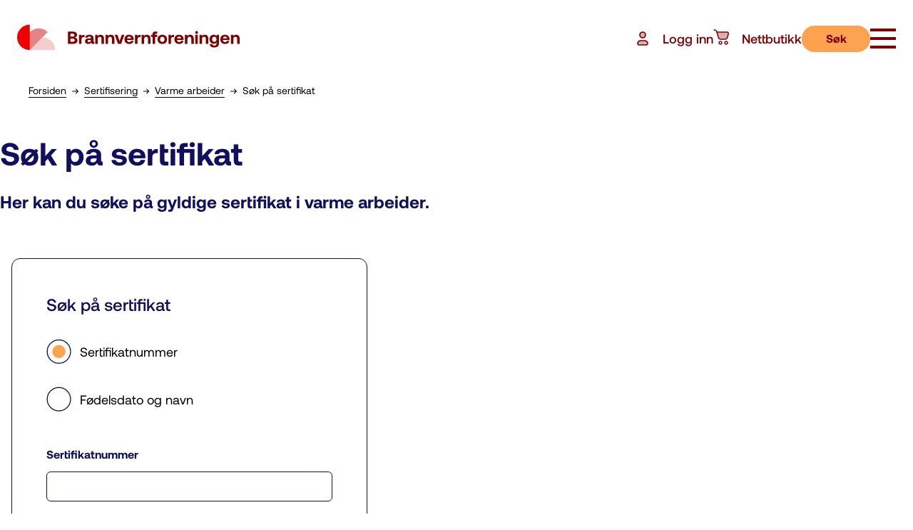

--- FILE ---
content_type: text/html; charset=utf-8
request_url: https://brannvernforeningen.no/sertifisering/varme-arbeider/sok-pa-sertifikat
body_size: 4114
content:
<!DOCTYPE html>
<html lang="no">
<head>
    
    <!-- Google Tag Manager -->
    <script>(function(w,d,s,l,i){w[l]=w[l]||[];w[l].push({'gtm.start':
    new Date().getTime(),event:'gtm.js'});var f=d.getElementsByTagName(s)[0],
    j=d.createElement(s),dl=l!='dataLayer'?'&l='+l:'';j.async=true;j.src=
    'https://www.googletagmanager.com/gtm.js?id='+i+dl;f.parentNode.insertBefore(j,f);
    })(window,document,'script','dataLayer','GTM-P9VKKRH');</script>
    <!-- End Google Tag Manager -->
    
    <meta charset="utf-8"/>
    <meta name="viewport" content="width=device-width, initial-scale=1.0"/>
    <title>S&#xF8;k p&#xE5; sertifikat</title>
     <link rel="shortcut icon" type="image/x-icon" href="/favicons/bvf-favicon-16x16.png">
    <link rel="apple-touch-icon" href="/favicons/apple-touch-icon.png">
    <link rel="icon" type="image/png" sizes="192x192" href="/favicons/android-chrome-192x192.png">
    <link rel="icon" type="image/png" sizes="512x512" href="/favicons/android-chrome-512x512.png">

            <meta property="og:title" content="S&#xF8;k p&#xE5; sertifikat"/>
            <meta property="title" content="S&#xF8;k p&#xE5; sertifikat"/>
            <meta property="og:image" content="/sertifisering/varme-arbeider/sok-pa-sertifikat?pid=MySite-PageBase-Image"/>
            <meta property="image" content="/sertifisering/varme-arbeider/sok-pa-sertifikat?pid=MySite-PageBase-Image"/>
            <meta property="og:image:width" content="1200"/>
            <meta property="og:image:height" content="630"/>
            <meta property="image:width" content="1200"/>
            <meta property="image:height" content="630"/>
</head>
<body>
<!-- Google Tag Manager (noscript) -->
<noscript><iframe src="https://www.googletagmanager.com/ns.html?id=GTM-P9VKKRH"
height="0" width="0" style="display:none;visibility:hidden"></iframe></noscript>
<!-- End Google Tag Manager (noscript) -->
<div>
    
<div data-react-component="CertificateSearchPage" data-props="{&quot;layout&quot;:{&quot;footer&quot;:{&quot;logo&quot;:{&quot;ariaLabel&quot;:&quot;logo brannvernforeningen&quot;,&quot;url&quot;:&quot;/forside&quot;},&quot;address&quot;:{&quot;title&quot;:&quot;Postadresse&quot;,&quot;line1&quot;:&quot;&#216;stensj&#248;veien 27&quot;,&quot;line2&quot;:&quot;Pb 6754 Etterstad&quot;,&quot;postalCode&quot;:&quot;0609 Oslo&quot;},&quot;linkList&quot;:{&quot;title&quot;:&quot;Relaterte nettsider&quot;,&quot;categoryLink&quot;:null,&quot;links&quot;:[{&quot;text&quot;:&quot;brannvernskolen.no&quot;,&quot;url&quot;:&quot;http://brannvernskolen.no&quot;,&quot;target&quot;:&quot;_blank&quot;},{&quot;text&quot;:&quot;slokkeanlegg.no&quot;,&quot;url&quot;:&quot;/ofas&quot;,&quot;target&quot;:&quot;_blank&quot;},{&quot;text&quot;:&quot;kbt.no&quot;,&quot;url&quot;:&quot;http://kbt.no&quot;,&quot;target&quot;:&quot;_blank&quot;}]},&quot;contact&quot;:{&quot;emailText&quot;:&quot;post@brannvernforeningen.no&quot;,&quot;emailUrl&quot;:&quot;mailto:post@brannvernforeningen.no&quot;,&quot;phoneText&quot;:&quot;23 15 71 00&quot;,&quot;phoneUrl&quot;:&quot;tel:+4723157100&quot;},&quot;editors&quot;:[{&quot;label&quot;:&quot;Ansvarlig redakt&#248;r: &quot;,&quot;text&quot;:&quot;Ari Soilammi&quot;,&quot;url&quot;:&quot;mailto:ari@brannvernforeningen.no&quot;},{&quot;label&quot;:&quot;Nettredakt&#248;r: &quot;,&quot;text&quot;:&quot;Aslak Gausen&quot;,&quot;url&quot;:&quot;mailto:aslak.gausen@brannvernforeningen.no&quot;}],&quot;socialMediaLinks&quot;:[{&quot;url&quot;:&quot;https://nb-no.facebook.com/Brannvernforeningen/&quot;,&quot;ariaLabel&quot;:&quot;Facebook&quot;,&quot;icon&quot;:&quot;facebook&quot;},{&quot;url&quot;:&quot;https://www.instagram.com/brannvernforeningen/&quot;,&quot;ariaLabel&quot;:&quot;Instagram&quot;,&quot;icon&quot;:&quot;instagram&quot;},{&quot;url&quot;:&quot;https://www.linkedin.com/company/brannvernforeningen/&quot;,&quot;ariaLabel&quot;:&quot;LinkedIn&quot;,&quot;icon&quot;:&quot;linkedin&quot;}],&quot;infoText&quot;:&quot;&lt;div&gt;\n&lt;div&gt;Denne siden benytter informasjonskapsler/cookies. Se v&#229;r &lt;a href=\&quot;/om-oss/personvern\&quot;&gt;personvernerkl&#230;ring&lt;/a&gt;. Alt innhold er opphavsrettslig beskyttet &#169; Brannvernforeningen.&amp;nbsp;&lt;/div&gt;\n&lt;/div&gt;&quot;},&quot;breadcrumbs&quot;:{&quot;links&quot;:[{&quot;text&quot;:&quot;Forsiden&quot;,&quot;url&quot;:&quot;/forside&quot;,&quot;target&quot;:null},{&quot;text&quot;:&quot;Sertifisering&quot;,&quot;url&quot;:&quot;/sertifisering&quot;,&quot;target&quot;:null},{&quot;text&quot;:&quot;Varme arbeider&quot;,&quot;url&quot;:&quot;/sertifisering/varme-arbeider&quot;,&quot;target&quot;:null},{&quot;text&quot;:&quot;S&#248;k p&#229; sertifikat&quot;,&quot;url&quot;:&quot;/sertifisering/varme-arbeider/sok-pa-sertifikat&quot;,&quot;target&quot;:null}]},&quot;menu&quot;:{&quot;logo&quot;:{&quot;ariaLabel&quot;:&quot;logo brannvernforeningen&quot;,&quot;url&quot;:&quot;/forside&quot;},&quot;closeButtonLabel&quot;:&quot;lukke knapp&quot;,&quot;openButtonLabel&quot;:&quot;&#229;pne knapp&quot;,&quot;expandedAriaLabel&quot;:null,&quot;groups&quot;:[{&quot;title&quot;:&quot;Brannsikkerhet&quot;,&quot;url&quot;:&quot;/brannsikkerhet&quot;,&quot;icon&quot;:&quot;fire&quot;,&quot;links&quot;:[{&quot;text&quot;:&quot;Brannsikker bruk av elsparkesykkel&quot;,&quot;url&quot;:&quot;/brannsikkerhet/brannsikker-bruk-av-elsparkesykkel&quot;,&quot;target&quot;:null},{&quot;text&quot;:&quot;I hjemmet&quot;,&quot;url&quot;:&quot;/brannsikkerhet/i-hjemmet&quot;,&quot;target&quot;:null},{&quot;text&quot;:&quot;Brannsikkerhet p&#229; flere spr&#229;k &quot;,&quot;url&quot;:&quot;/brannsikkerhet/brannsikkerhet-pa-flere-sprak&quot;,&quot;target&quot;:null},{&quot;text&quot;:&quot;I skolen&quot;,&quot;url&quot;:&quot;/brannsikkerhet/i-skolen&quot;,&quot;target&quot;:null},{&quot;text&quot;:&quot;For studenter&quot;,&quot;url&quot;:&quot;/brannsikkerhet/for-studenter&quot;,&quot;target&quot;:null},{&quot;text&quot;:&quot;Brannsikkerhet for eldre&quot;,&quot;url&quot;:&quot;/brannsikkerhet/for-eldre&quot;,&quot;target&quot;:null}]},{&quot;title&quot;:&quot;Aktuelt&quot;,&quot;url&quot;:&quot;/aktuelt&quot;,&quot;icon&quot;:&quot;newspaper&quot;,&quot;links&quot;:[{&quot;text&quot;:&quot;Brannvernforeningen inviterer:&quot;,&quot;url&quot;:&quot;/aktuelt/brannvernforeningen-inviterer&quot;,&quot;target&quot;:null},{&quot;text&quot;:&quot;Nyheter&quot;,&quot;url&quot;:&quot;/aktuelt/nyheter&quot;,&quot;target&quot;:null},{&quot;text&quot;:&quot;Brann &amp; Sikkerhet&quot;,&quot;url&quot;:&quot;/aktuelt/brann-sikkerhet&quot;,&quot;target&quot;:null},{&quot;text&quot;:&quot;Kampanjer&quot;,&quot;url&quot;:&quot;/aktuelt/kampanjer&quot;,&quot;target&quot;:null}]},{&quot;title&quot;:&quot;Kursoversikt&quot;,&quot;url&quot;:&quot;/kursoversikt&quot;,&quot;icon&quot;:&quot;calendar&quot;,&quot;links&quot;:[{&quot;text&quot;:&quot;Brannkurs&quot;,&quot;url&quot;:&quot;/kursoversikt/brannkurs&quot;,&quot;target&quot;:null},{&quot;text&quot;:&quot;Kurs i pyroteknikk&quot;,&quot;url&quot;:&quot;/kursoversikt/kurs-i-pyroteknikk&quot;,&quot;target&quot;:null}]},{&quot;title&quot;:&quot;Sertifisering&quot;,&quot;url&quot;:&quot;/sertifisering&quot;,&quot;icon&quot;:&quot;check&quot;,&quot;links&quot;:[{&quot;text&quot;:&quot;Varme arbeider&quot;,&quot;url&quot;:&quot;/sertifisering/varme-arbeider&quot;,&quot;target&quot;:null},{&quot;text&quot;:&quot;Sikkerhetsr&#229;dgiver - transport av farlig gods&quot;,&quot;url&quot;:&quot;/sertifisering/sikkerhetsradgiver-for-transport-av-farlig-gods&quot;,&quot;target&quot;:null},{&quot;text&quot;:&quot;Fyrverkeri og pyroteknikk&quot;,&quot;url&quot;:&quot;/sertifisering/fyrverkeri-og-pyroteknikk&quot;,&quot;target&quot;:null},{&quot;text&quot;:&quot;Fire Safety Coordinator CFPA-E&quot;,&quot;url&quot;:&quot;/sertifisering/fire-safety-coordinator-cfpa-e&quot;,&quot;target&quot;:null},{&quot;text&quot;:&quot;BVIS - digitalt sertifikat&quot;,&quot;url&quot;:&quot;/sertifisering/bvis-digitalt-sertifikat&quot;,&quot;target&quot;:null}]},{&quot;title&quot;:&quot;Om oss&quot;,&quot;url&quot;:&quot;/om-oss&quot;,&quot;icon&quot;:&quot;home&quot;,&quot;links&quot;:[{&quot;text&quot;:&quot;Om Brannvernforeningen&quot;,&quot;url&quot;:&quot;/om-oss/om-brannvernforeningen&quot;,&quot;target&quot;:null},{&quot;text&quot;:&quot;Kontakt oss&quot;,&quot;url&quot;:&quot;/om-oss/kontakt-oss&quot;,&quot;target&quot;:null},{&quot;text&quot;:&quot;&#197;rsrapporter&quot;,&quot;url&quot;:&quot;/om-oss/arsrapporter&quot;,&quot;target&quot;:null},{&quot;text&quot;:&quot;V&#229;re vedtekter, styre og r&#229;d&quot;,&quot;url&quot;:&quot;/om-oss/vedtekter-styre-og-rad&quot;,&quot;target&quot;:null},{&quot;text&quot;:&quot;V&#229;re databaser&quot;,&quot;url&quot;:&quot;/om-oss/vare-databaser&quot;,&quot;target&quot;:null},{&quot;text&quot;:&quot;Personvernerkl&#230;ringen&quot;,&quot;url&quot;:&quot;/om-oss/personvern&quot;,&quot;target&quot;:null}]}],&quot;signin&quot;:{&quot;text&quot;:&quot;Logg inn&quot;,&quot;url&quot;:&quot;/logg-inn?returnUrl=/sertifisering/varme-arbeider/sok-pa-sertifikat&quot;,&quot;target&quot;:&quot;&quot;},&quot;ecommerce&quot;:{&quot;text&quot;:&quot;Nettbutikk&quot;,&quot;url&quot;:&quot;/om-oss/nettbutikk&quot;,&quot;target&quot;:&quot;&quot;},&quot;search&quot;:{&quot;text&quot;:&quot;S&#248;k&quot;,&quot;placeholder&quot;:&quot;Hva leter du etter?&quot;,&quot;searchPageUrl&quot;:&quot;/sokeresultat&quot;,&quot;enpointUrl&quot;:&quot;searchpage/search&quot;},&quot;profileMenuDropDownItems&quot;:[{&quot;label&quot;:&quot;Min profil&quot;,&quot;url&quot;:&quot;/min-profil&quot;},{&quot;label&quot;:&quot;Logg ut&quot;,&quot;url&quot;:&quot;/account/logout&quot;}]},&quot;theme&quot;:null,&quot;userContext&quot;:null,&quot;shoppingCartContext&quot;:{&quot;shoppingCart&quot;:[],&quot;maxProductAmount&quot;:200},&quot;totalAmount&quot;:0,&quot;shippingCost&quot;:0,&quot;isOFAS&quot;:false},&quot;header&quot;:{&quot;name&quot;:&quot;SimpleHeader&quot;,&quot;data&quot;:{&quot;heading&quot;:{&quot;title&quot;:&quot;S&#248;k p&#229; sertifikat&quot;},&quot;ingress&quot;:&quot;Her kan du s&#248;ke p&#229; gyldige sertifikat i varme arbeider. &quot;}},&quot;blocks&quot;:[{&quot;id&quot;:null,&quot;name&quot;:&quot;ImportantInfoBlock&quot;,&quot;data&quot;:{&quot;text&quot;:&quot;Ved s&#248;k p&#229; f&#248;dselsdato og navn m&#229; du s&#248;ke p&#229; alle navnene som er brukt p&#229; sertifikatet. &#197;rsaken er at du kun f&#229;r treff ved s&#248;k p&#229; eksakt navn.&quot;,&quot;overrideColor&quot;:&quot;blue&quot;}}],&quot;certificateSearch&quot;:{&quot;title&quot;:&quot;S&#248;k p&#229; sertifikat&quot;,&quot;certificateNumberRadio&quot;:{&quot;label&quot;:&quot;Sertifikatnummer&quot;,&quot;name&quot;:&quot;certificate&quot;,&quot;id&quot;:&quot;radio-1&quot;,&quot;value&quot;:&quot;certificate&quot;,&quot;isSelected&quot;:null,&quot;readOnly&quot;:null,&quot;disabled&quot;:null,&quot;shippingPrice&quot;:null,&quot;extraShippingLabel&quot;:null,&quot;isShipping&quot;:null},&quot;personRadio&quot;:{&quot;label&quot;:&quot;F&#248;delsdato og navn&quot;,&quot;name&quot;:&quot;certificate&quot;,&quot;id&quot;:&quot;radio-2&quot;,&quot;value&quot;:&quot;person&quot;,&quot;isSelected&quot;:null,&quot;readOnly&quot;:null,&quot;disabled&quot;:null,&quot;shippingPrice&quot;:null,&quot;extraShippingLabel&quot;:null,&quot;isShipping&quot;:null},&quot;certificateNumberInput&quot;:{&quot;title&quot;:&quot;Sertifikatnummer&quot;,&quot;short&quot;:false,&quot;locked&quot;:false,&quot;value&quot;:null,&quot;type&quot;:null,&quot;required&quot;:false,&quot;validationType&quot;:null,&quot;errorText&quot;:&quot;Du m&#229; fylle inn et gyldig sertifikatnummer&quot;,&quot;id&quot;:null,&quot;countryCodePrefix&quot;:null},&quot;personInputs&quot;:{&quot;firstName&quot;:{&quot;title&quot;:&quot;Fornavn&quot;,&quot;short&quot;:false,&quot;locked&quot;:false,&quot;value&quot;:null,&quot;type&quot;:null,&quot;required&quot;:false,&quot;validationType&quot;:null,&quot;errorText&quot;:&quot;Fornavn kan ikke v&#230;re tomt!&quot;,&quot;id&quot;:null,&quot;countryCodePrefix&quot;:null},&quot;lastName&quot;:{&quot;title&quot;:&quot;Etternavn&quot;,&quot;short&quot;:false,&quot;locked&quot;:false,&quot;value&quot;:null,&quot;type&quot;:null,&quot;required&quot;:false,&quot;validationType&quot;:null,&quot;errorText&quot;:&quot;Du m&#229; fylle inn et etternavn&quot;,&quot;id&quot;:null,&quot;countryCodePrefix&quot;:null},&quot;birthDateLabel&quot;:&quot;F&#248;dselsdato&quot;,&quot;birthDateParamName&quot;:&quot;birthDate&quot;,&quot;birthDateErrorText&quot;:&quot;Du m&#229; fylle inn en gyldig f&#248;dselsdato&quot;,&quot;dayInputAriaLabel&quot;:&quot;Dag&quot;,&quot;monthInputAriaLabel&quot;:&quot;Month&quot;,&quot;yearInputAriaLabel&quot;:&quot;&#197;r&quot;},&quot;searchButtonText&quot;:&quot;S&#248;k&quot;,&quot;endpoint&quot;:&quot;/certificate/varmearbeider&quot;,&quot;searchResultsTitle&quot;:&quot;S&#248;keresultater&quot;,&quot;certificateFoundText&quot;:&quot;Funnet sertifikat&quot;,&quot;certificateNumberLabel&quot;:&quot;Sertifikatnummer&quot;,&quot;certificateStatusLabel&quot;:&quot;Status&quot;,&quot;certificateStatusTextValid&quot;:&quot;Gyldig&quot;,&quot;certificateStatusTextInvalid&quot;:&quot;Ugyldig&quot;,&quot;noCertificateFoundTitleText&quot;:&quot;Ingen sertifikat&quot;,&quot;noCertificateFoundInfoText&quot;:&quot;Vi fant ingen treff p&#229; dette s&#248;ket&quot;}}"></div>
</div>
<script defer="defer" src="/static/js/main.086e5e73.js"></script><link rel="stylesheet" href="/static/css/main.d24a95f8.css"/>
</body>
</html>

--- FILE ---
content_type: text/css
request_url: https://brannvernforeningen.no/static/css/main.d24a95f8.css
body_size: 31406
content:
body,html{font-family:Aeonik;margin:0;scroll-behavior:smooth}.rich-text{font-size:16px;letter-spacing:0;line-height:24px}@media screen and (min-width:700px){.rich-text{font-size:18px;letter-spacing:0;line-height:28px}}.rich-text h1{display:none}.footer{background-color:#faeddd;color:maroon}.footer__logo{height:-webkit-fit-content;height:fit-content;width:-webkit-fit-content;width:fit-content}.footer__logo svg{width:236px}@media screen and (min-width:1000px){.footer__logo svg{width:357px}}.footer__content{box-sizing:border-box;margin-inline:auto;max-width:1180px;padding-inline:1rem}@media screen and (min-width:500px){.footer__content{padding-inline:1.5rem}}@media screen and (min-width:1000px){.footer__content{padding-inline:4rem}}.footer__content{display:grid;font-size:18px;padding-bottom:2rem;padding-top:2rem}.footer__content a span{background-image:linear-gradient(currentColor,currentColor);background-position:0 100%;background-repeat:no-repeat;background-size:100% 1px;padding-bottom:2px;transition:background-size .5s}.footer__content a:focus span,.footer__content a:hover span{background-size:0 1px}.mouse-user .footer__content a:focus span{background-size:100% 1px}.footer__content a{color:maroon}@media screen and (min-width:1000px){.footer__content{grid-gap:2rem;grid-template-columns:calc(50% - 1rem) calc(50% - 1rem)}}.footer__title{font-size:1.125rem}.footer__contact{display:block}.footer__contact h2{margin-block:.75rem}@media screen and (min-width:1000px){.footer__contact{display:flex}.footer__contact-address{margin-right:6rem}}.footer__contact ul{margin:0}.footer__contact-info,.footer__editors,.footer__links,.footer__social-media-links{list-style:none;padding:0}.footer__social-media-links{display:flex}.footer__social-media-link{margin-right:.5rem}.footer__link span{background-image:linear-gradient(currentColor,currentColor);background-position:0 100%;background-repeat:no-repeat;background-size:100% 1px;padding-bottom:2px;transition:background-size .5s}.footer__link:focus span,.footer__link:hover span{background-size:0 1px}.mouse-user .footer__link:focus span{background-size:100% 1px}.footer__link{align-items:center;color:maroon;display:inline-flex;margin-bottom:.25rem;text-decoration:none}.footer__link-icon{height:24px;margin-right:.5rem;width:24px}.footer__editor{display:flex;font-size:1rem}.footer__editor-label{margin-right:.5rem}.menu{background-color:#fff;overflow:hidden;position:fixed;top:0;transition:.25s ease-in-out;width:100%;z-index:500}.menu__logo{align-items:center}.menu__logo,.menu__logo-text{display:flex}.menu__logo-text svg{width:190px}@media screen and (min-width:1000px){.menu__logo-text svg{width:238px}}.menu__logo-not-animated svg{width:238px}@media screen and (min-width:1000px){.menu__logo-not-animated svg{width:312px}}.menu__logo .logo{height:40px;margin-right:16px}.menu__logo .logo svg{width:45px!important}@media screen and (min-width:1000px){.menu__logo .logo svg{width:58px!important}}.menu--is-open-color{background-color:#f4faf3}.menu--hide-header{transform:translateY(-100%)}.menu__header{padding:0 .75rem}@media screen and (min-width:500px){.menu__header{padding:1rem 1.5rem}}@media screen and (min-width:1000px){.menu__header{padding:2rem 1.5rem}}.menu__header{align-items:center;display:flex;justify-content:space-between;overflow:hidden;padding-bottom:1rem;padding-top:1rem}@media screen and (min-width:1000px){.menu__header{padding-bottom:2rem;padding-top:2rem}}.menu__link{align-items:center;color:maroon;display:none;flex-shrink:0;font-size:1.125rem;font-weight:500;text-decoration:none}.menu__link>div{position:relative}.menu__link>div>span{background-color:maroon;border-radius:9999px;color:#fff;font-size:.75rem;left:30%;padding:1px 6px;position:absolute;top:-30%;z-index:1}@media screen and (min-width:700px){.menu__link{display:flex}}.menu--is-open-color .menu__link>div>span{background-color:#26664a}.menu--is-open-color .menu__link,.menu--is-open-color .menu__link svg{color:#26664a}.menu--is-open-color .menu__link svg path:first-child{color:#dde7e2}.menu__button{background:none;border:none;cursor:pointer;font-family:inherit;font-size:1.125rem;font-weight:500;padding:0;text-align:left}.menu__linkicon{color:maroon;margin-right:1rem}.menu__linkicon path:first-child{color:#d8b2b2}.menu__linkicon .menu--is-open-color{color:#26664a}.menu__linkicon .menu--is-open-color path:first-child{color:#dde7e2}.menu__bar{align-items:center;display:flex;flex-shrink:0;gap:1.5rem;justify-content:space-between}@media screen and (min-width:500px){.menu__bar{padding-left:2rem}}@media screen and (min-width:700px){.menu__bar{gap:2rem}}@media screen and (min-width:1000px){.menu__bar{gap:3rem}}.menu__search-content{background-color:#f6d3ae;display:block;overflow:hidden;transition:all .4s}.menu__search-content__hide{display:none}.menu__search{padding:120px}.menu__search>.search{margin:auto}.menu__searchbutton{align-items:center;-webkit-appearance:none;appearance:none;background:inherit;background-color:#fca251;border:none;border-radius:40px;color:inherit;color:maroon;cursor:pointer;display:none;float:0;font-family:inherit;font-size:inherit;font-size:1.125rem;font-weight:700;height:37px;justify-content:center;margin:0;padding:0;width:90px}.menu__searchbutton:hover{cursor:pointer}@media screen and (min-width:500px){.menu__searchbutton{display:flex}}@media screen and (min-width:700px){.menu__searchbutton{display:none}}@media screen and (min-width:1000px){.menu__searchbutton{display:flex}}.menu__hamburger-button{-webkit-appearance:none;appearance:none;background:inherit;background:#0000;border:none;color:inherit;cursor:pointer;font-family:inherit;font-size:inherit;height:32px;margin:0;padding:0;position:relative;top:2px;transform:rotate(0deg);transition:.5s ease-in-out;width:36px}.menu__hamburger-button span{background:maroon;display:block;height:4px;left:0;opacity:1;position:absolute;transform:rotate(0deg);transition:.25s ease-in-out;width:100%}.menu__hamburger-button span:first-child{top:0}.menu__hamburger-button span:nth-child(2),.menu__hamburger-button span:nth-child(3){top:12px}.menu__hamburger-button span:nth-child(4){top:24px}.menu--is-open-color .menu__hamburger-button span{background:#26664a}.menu--is-open .menu__hamburger-button span:first-child{left:50%;width:0}.menu--is-open .menu__hamburger-button span:nth-child(2){transform:rotate(45deg)}.menu--is-open .menu__hamburger-button span:nth-child(3){transform:rotate(-45deg)}.menu--is-open .menu__hamburger-button span:nth-child(4){left:50%;width:0}.menu__content{display:block;overflow:hidden;transition:all .4s}.menu__content__hide{display:none}.menu__mobile{grid-column:1/-1}.menu__mobile-search{align-items:center;background-color:#fff;border-radius:40px;column-span:2;justify-content:space-between;padding:4px 4px 4px 24px}.menu__mobile-search input{width:0}@media screen and (min-width:500px){.menu__mobile-search{display:none!important}}@media screen and (min-width:700px){.menu__mobile-search{display:flex!important}}.menu__mobile-link{align-items:center;color:#26664a;display:flex;font-size:1.125rem;font-weight:500;margin:.75rem 0;text-decoration:none}.menu__mobile-link>div{position:relative}.menu__mobile-link>div>span{background-color:#26664a;border-radius:9999px;color:#fff;font-size:.75rem;left:30%;padding:1px 6px;position:absolute;top:-30%;z-index:1}.menu__mobile-link svg{color:#26664a}.menu__mobile-link svg path:first-child{color:#dde7e2}.menu__mobile-linkicon{color:#26664a;margin-right:1rem}.menu__mobile-linkicon path:first-child{color:#dde7e2}.menu__mobile-links{display:flex;flex-direction:column;justify-content:space-between;margin-top:1.5rem}@media screen and (min-width:400px){.menu__mobile-links{justify-content:space-around}}@media screen and (min-width:700px){.menu__mobile-links{display:none}}@media screen and (min-width:1000px){.menu__mobile{display:none}}.menu__groups{box-sizing:border-box;margin-inline:auto;max-width:1180px;padding-inline:1rem}@media screen and (min-width:500px){.menu__groups{padding-inline:1.5rem}}@media screen and (min-width:1000px){.menu__groups{padding-inline:4rem}}.menu__groups{grid-column-gap:3rem;grid-row-gap:4rem;display:grid;grid-template-columns:1fr;grid-template-rows:-webkit-min-content;grid-template-rows:min-content;height:calc(100vh - 108px);list-style:none;margin-top:2rem;overflow-y:auto;padding-bottom:2rem;padding-left:1rem;padding-right:1rem}@media screen and (min-width:700px){.menu__groups{grid-column-gap:1.5rem;grid-row-gap:3rem;grid-template-columns:1fr 1fr;padding-left:3rem;padding-right:3rem}}@media screen and (min-width:1000px){.menu__groups{grid-template-columns:1fr 1fr 1fr;margin-top:3rem;padding-bottom:3rem;padding-left:4rem;padding-right:4rem}}.menu__group{font-size:1rem;height:-webkit-fit-content;height:fit-content}@media screen and (min-width:1000px){.menu__group{font-size:1.125rem}}.menu__group-header{align-items:center;display:flex;margin-bottom:1rem}@media screen and (min-width:700px){.menu__group-header{align-items:flex-start;flex-direction:column;margin-bottom:1.5rem;margin-left:.5rem}}.menu__group-header svg{color:#ef0000;margin-right:1rem}@media screen and (min-width:700px){.menu__group-header svg{margin-bottom:.5rem;margin-right:0}}.menu__group-title{color:#26664a;font-size:1.5rem;font-weight:500;margin-bottom:0;margin-top:0}.menu__group-title a{color:inherit;display:inline-block;text-decoration:none}.menu__group-links{list-style:none;margin-left:2.75rem;padding:0}@media screen and (min-width:700px){.menu__group-links{margin-left:.25rem}}.menu__group-links__open{display:block}.menu__group-links__closed{display:none}.menu__group-link span{background-image:linear-gradient(currentColor,currentColor);background-position:0 100%;background-repeat:no-repeat;background-size:0 1px;padding-bottom:2px;transition:background-size .5s}.menu__group-link:focus span,.menu__group-link:hover span{background-size:100% 1px}.mouse-user .menu__group-link:focus span{background-size:0 1px}.menu__group-link{align-items:center;color:inherit;text-decoration:none}@media screen and (min-width:700px){.menu__group-link{margin-left:.5rem}}.menu__group-link-container{color:#26664a;display:flex;margin-bottom:.5rem}.menu__group-link-container svg{flex-shrink:0;height:12px;margin-right:1rem;padding-top:.25rem;transition:.25s ease-in-out}.menu__group-link-container:hover svg{transform:translateX(.75rem)}.search{align-items:center;border-radius:40px;box-sizing:border-box;display:flex;justify-content:space-between;padding:4px 4px 4px 24px;width:100%}.search__button{font-size:14px;letter-spacing:0;line-height:21px}@media screen and (min-width:700px){.search__button{font-size:18px;letter-spacing:0;line-height:28px}}@media screen and (min-width:1000px){.search__button{font-size:24px;letter-spacing:0;line-height:30px}}.search__remove-button{-webkit-appearance:none;appearance:none;background:inherit;border:none;color:inherit;cursor:pointer;font-family:inherit;font-size:inherit;margin:0 1rem 0 0;padding:0}.search__remove-button :hover{cursor:pointer}.search__cross-icon{width:20px}.search__color-white{background-color:#fef1f1;color:#ef0000}.search__color-white__input{background-color:#fef1f1;color:maroon}.search__color-white__input::placeholder{color:maroon}.search__color-orange,.search__color-orange__input{background-color:#fbf7ed;color:maroon}.search__color-orange__input::placeholder{color:maroon}.search__color-yellow,.search__color-yellow__input{background-color:#fffcf1;color:maroon}.search__color-yellow__input::placeholder{color:maroon}.search__color-blue,.search__color-blue__input{background-color:#e7e7ee;color:#10105e}.search__color-blue__input::placeholder{color:#10105e}.search__color-light-blue{background-color:#fff;border:1px solid #10105e;color:#10105e}.search__color-light-blue svg{border:none}.search__color-light-blue__input{color:#10105e;font-weight:400}.search__color-light-blue__input::placeholder{color:#10105e}.search__color-red,.search__color-red__input{background-color:#fef1f1;color:#ef0000}.search__color-red__input::placeholder{color:#ef0000}.search__color-dark-red,.search__color-dark-red__input{background-color:#f6e8e8;color:maroon}.search__color-dark-red__input::placeholder{color:maroon}.search__color-green,.search__color-green__input{background-color:#f4faf3;color:#26664a}.search__color-green__input::placeholder{color:#26664a}.search__input{-webkit-appearance:none;appearance:none;border:none;font-family:inherit}.search__input:focus{outline:none}.search__input{flex-grow:1;flex-shrink:1;font-size:14px;font-weight:400;letter-spacing:0;line-height:21px;width:0}@media screen and (min-width:700px){.search__input{font-size:18px;letter-spacing:0;line-height:28px}}@media screen and (min-width:1000px){.search__input{font-size:20px;letter-spacing:0;line-height:30px}}.button__button{-webkit-appearance:none;appearance:none;background:inherit;border:none;color:inherit;cursor:pointer;font-family:inherit;font-size:inherit;margin:0;padding:0}.button__link{color:inherit;display:inline-block;text-decoration:none}.button{border-radius:9999px;font-weight:700}.button__disabled{background-color:#d3d3d3!important;color:gray!important;cursor:default;pointer-events:none}.button__s{font-size:10px;letter-spacing:0;line-height:18px;padding:.5rem 1.5rem}.button__m{font-size:16px;letter-spacing:0;line-height:24px;padding:.75rem 2rem}@media screen and (min-width:1000px){.button__m{padding:.75rem 3rem}}.button__color-orange{background-color:#fca251;color:maroon}.button__color-orange:hover{background-color:#f6d3ae}.button__color-yellow{background-color:#ffd146;color:maroon}.button__color-yellow:hover{background-color:#f9e9b6}.button__color-red{background-color:#ef0000;color:#fff}.button__color-red:hover{background-color:#ffc4c6;color:#ef0000}.button__color-dark-red{background-color:maroon;color:#fff}.button__color-dark-red:hover{background-color:#d8b2b2;color:maroon}.button__color-blue{background-color:#10105e;color:#fff}.button__color-blue:hover{background-color:#c9cad9;color:#10105e}.button__color-light-blue{background-color:#fff;color:#10105e}.button__color-light-blue:hover{color:#10105e}.button__color-green{background-color:#26664a;color:#fff}.button__color-green:hover{background-color:#759989}.button__color-white{background-color:#fff;color:maroon}.button__color-white:hover{background-color:#fffcf1}.button__outline{border:2px solid maroon;color:maroon}.button__outline-orange{background-color:#0000;border:2px solid #fca251}.button__outline-orange:hover{background-color:#fff}.button__outline-yellow{background-color:#0000;border:2px solid #ffd146}.button__outline-yellow:hover{background-color:#fff}.button__outline-red{background-color:#0000;border:2px solid #ef0000;color:#ef0000}.button__outline-red:hover{background-color:#fff}.button__outline-dark-red{background-color:#0000;border:2px solid maroon;color:maroon}.button__outline-dark-red:hover{background-color:#fff}.button__outline-blue{background-color:#0000;border:2px solid #10105e;color:#10105e}.button__outline-blue:hover{background-color:#fff}.button__outline-light-blue{background-color:#0000;border:1px solid #10105e;color:#10105e;font-weight:400}.button__outline-light-blue:hover{background-color:#fff}.button__outline-green{background-color:#0000;border:2px solid #26664a;color:#26664a}.button__outline-green:hover{background-color:#fff}.button__outline-white{background-color:#0000;border:2px solid #fff}.button__outline-white:hover{background-color:#fff}.logo{max-height:6rem;max-width:6rem}@media screen and (min-width:700px){.logo{max-height:10rem;max-width:10rem}}.menu-dropdown{list-style-type:none;margin-top:1rem;padding:0;position:fixed}.menu-dropdown__color-dark-red{border:1px solid maroon;color:maroon}.menu-dropdown__color-green{border:1px solid #26664a;color:#26664a}@media screen and (min-width:700px){.menu-dropdown{display:flex}}.menu-dropdown{align-items:center;background-color:#fff;border-radius:10px;flex-direction:column;font-size:1.125rem;justify-content:center}.menu-dropdown__menu-item{margin:0 2rem;text-align:center;white-space:nowrap;width:100%}.menu-dropdown__menu-item__color-dark-red:hover{background-color:#f6e8e8}.menu-dropdown__menu-item__color-green:hover{background-color:#f4faf3}.menu-dropdown a{color:inherit;display:inline-block;height:100%;padding:.75rem 0;text-decoration:none;width:100%}.menu-dropdown__menu-item:first-child{border-radius:10px 10px 0 0}.menu-dropdown__menu-item:last-child{border-radius:0 0 10px 10px}.menu-dropdown__menu-item:hover{cursor:pointer}.article-card{grid-gap:1rem;display:grid;grid-template-rows:repeat(3,-webkit-min-content);grid-template-rows:repeat(3,min-content);list-style:none;max-width:100%;transition:all .2s ease-in-out}.article-card__default-image-container,.article-card__image-container{aspect-ratio:380/227;border-radius:6px;overflow:hidden;position:relative}.article-card__default-image-container{background-color:#d4d4d4;max-height:312px}.article-card__image img{bottom:0;filter:opacity(85%);object-fit:cover;object-position:center;position:relative;right:0;transition:all .2s ease-in-out}.article-card__image img,.article-card__image:after{height:100%;left:0;max-height:312px;top:0;width:100%}.article-card__image:after{border-radius:6px;content:"\a";opacity:0;position:absolute;transition:all .5s;-webkit-transition:all .5s}.article-card__image-dark-red:after,.article-card__image-orange:after,.article-card__image-red:after,.article-card__image-yellow:after{background:maroon;mix-blend-mode:color}.article-card__image-blue:after{background:#10105e;mix-blend-mode:color}.article-card__image-green:after{background:#26664a;mix-blend-mode:color}.article-card__image-default:after{background:#000;mix-blend-mode:color}.article-card:hover .article-card__image:after{filter:opacity(100%);opacity:.4}.article-card:hover .article-card__title-dark-red,.article-card:hover .article-card__title-orange,.article-card:hover .article-card__title-red,.article-card:hover .article-card__title-yellow{color:maroon}.article-card:hover .article-card__title-blue{color:#10105e}.article-card:hover .article-card__title-green{color:#26664a}.article-card:hover .article-card__title-default{color:#000}.article-card__date-tag-row{align-items:center;display:flex;flex-flow:row wrap-reverse;justify-content:space-between;margin-top:.5rem}.article-card__link{color:inherit;display:inline-block;text-decoration:none}.article-card__link span{background-image:linear-gradient(currentColor,currentColor);background-position:0 100%;background-repeat:no-repeat;background-size:0 1px;padding-bottom:2px;transition:background-size .5s}.article-card__link:focus span,.article-card__link:hover span{background-size:100% 1px}.mouse-user .article-card__link:focus span{background-size:0 1px}.article-card__date{font-size:12px;font-weight:400;letter-spacing:0;line-height:20px;padding-bottom:8px}.article-card__date-red{color:maroon}.article-card__date-blue{color:#10105e}.article-card__date-green{color:#26664a}.article-card__date-default{color:maroon}.article-card__title{color:#000;font-size:22px;letter-spacing:0;line-height:33px}.heading{font-weight:500;margin:0;padding:0}.heading__size{letter-spacing:0}.heading__size-hero{font-size:1.5625rem;line-height:30px}@media screen and (min-width:500px){.heading__size-hero{font-size:3.75rem;line-height:72px}}.heading__size-xl{font-size:2rem;line-height:42px}@media screen and (min-width:500px){.heading__size-xl{font-size:3rem;line-height:56px}}.heading__size-l{font-size:2rem;line-height:42px}@media screen and (min-width:500px){.heading__size-l{font-size:2.25rem;line-height:44px}}.heading__size-m{font-size:1.375rem;line-height:33px}@media screen and (min-width:500px){.heading__size-m{font-size:1.875rem;line-height:36px}}.heading__size-s{font-size:1.0625rem;line-height:20.4px}@media screen and (min-width:500px){.heading__size-s{font-size:1.5rem;line-height:32px}}.heading__size-display{font-size:25px;font-weight:700;line-height:30px}@media screen and (min-width:500px){.heading__size-display{font-size:35px;line-height:45px}}@media screen and (min-width:700px){.heading__size-display{font-size:45px;line-height:60px}}.heading__size-xs{font-size:.875rem;line-height:20px}@media screen and (min-width:500px){.heading__size-xs{font-size:1rem;line-height:22px}}.tag{align-items:center;border:1px solid #000;border-radius:2px;display:inline-flex;flex-flow:row nowrap;font-size:12px;letter-spacing:0;line-height:20px;padding:.125rem .25rem}.tag__link{color:inherit;display:inline-block;display:inline-flex;text-decoration:none}.tag>svg{margin-left:.25rem;margin-right:.5rem;width:18px}.tag-orange{border-color:maroon}.tag-orange,.tag-orange>svg{color:maroon}.tag-orange>svg path{fill:maroon}.tag-red{border-color:#ef0000;color:maroon}.tag-red>svg{color:#ef0000}.tag-red>svg path{fill:#ef0000}.tag-blue{border-color:#10105e}.tag-blue,.tag-blue>svg{color:#10105e}.tag-blue>svg path{fill:#10105e}.tag-green{border-color:#26664a}.tag-green,.tag-green>svg{color:#26664a}.tag-green>svg path{fill:#26664a}.tag__bg-orange,.tag__bg-red{background-color:#fef1f1}.tag__bg-blue{background-color:#e7e7ee}.tag__bg-green{background-color:#f4faf3}.card-list{align-items:center;display:flex;flex-direction:column}.card-list__cards{list-style:none;padding:0}.card-list__cards>li{list-style-type:none}.card-list__cards{grid-column-gap:1rem;grid-row-gap:2rem;display:grid;grid-template-columns:repeat(2,1fr);grid-template-rows:auto;margin:0;padding:3rem 0 0}@media screen and (min-width:700px){.card-list__cards{grid-gap:3rem;grid-template-columns:repeat(6,1fr)}}.card-list__cards-newspaper :nth-child(8n-5){grid-column:span 2}@media screen and (min-width:700px){.card-list__cards-newspaper>*{grid-column:span 2}.card-list__cards-newspaper :nth-child(8n-7){grid-column:span 6}.card-list__cards-newspaper :nth-child(8n),.card-list__cards-newspaper :nth-child(8n-1),.card-list__cards-newspaper :nth-child(8n-2),.card-list__cards-newspaper :nth-child(8n-3){grid-column:span 3}}.card-list__cards-normal>*{grid-column:span 2}.card-list__title{font-size:24px;font-weight:700;letter-spacing:0;line-height:30px}.card-list__button{margin-inline:auto;margin-top:.75rem;width:-webkit-fit-content;width:fit-content}.entrance-links{padding-block:2rem}@media screen and (min-width:700px){.entrance-links{padding-block:5rem}}.entrance-links__list{display:grid;grid-template-columns:1fr;list-style:none;margin:0;padding:0}@media screen and (min-width:700px){.entrance-links__list{margin:auto;max-width:640px}}@media screen and (min-width:1000px){.entrance-links__list{gap:1.5rem;grid-template-columns:1fr 1fr;margin:0;max-width:none}}.entrance-links__list li{align-items:center;display:flex;margin-block:1rem}@media screen and (min-width:500px){.entrance-links__list li{margin-block:2rem}}@media screen and (min-width:1000px){.entrance-links__list li{margin-block:1.5rem}}.entrance-links__list li:hover svg{transform:translateX(.75rem)}.entrance-links__link{color:inherit;font-size:20px;font-weight:500;letter-spacing:0;line-height:30px;text-decoration:none}.entrance-links__link span{background-image:linear-gradient(currentColor,currentColor);background-position:0 100%;background-repeat:no-repeat;background-size:0 1px;padding-bottom:2px;transition:background-size .5s}.entrance-links__link:focus span,.entrance-links__link:hover span{background-size:100% 1px}.mouse-user .entrance-links__link:focus span{background-size:0 1px}.entrance-links__link{display:block}@media screen and (min-width:500px){.entrance-links__link{font-size:30px;letter-spacing:0;line-height:36px}}.entrance-links__title{font-weight:700;margin-bottom:1rem}@media screen and (min-width:700px){.entrance-links__title{margin:auto;max-width:640px}}@media screen and (min-width:1000px){.entrance-links__title{margin:0;max-width:none}}.entrance-links__icon{color:maroon;height:18px;margin-right:2rem;padding-top:.25rem;transition:.25s ease-in-out}.info-block{display:flex;gap:2rem;margin:0 auto;max-width:600px;padding:1.5rem}@media screen and (min-width:700px){.info-block{padding:2rem}}.info-block__big{font-size:.75rem;max-width:840px}@media screen and (min-width:700px){.info-block__big{font-size:20px;gap:4rem;letter-spacing:0;line-height:30px;padding:3rem}}.info-block__content{align-self:flex-end}.info-block__background-orange{background-color:#fbf7ed}.info-block__background-red{background-color:#fef1f1}.info-block__background-dark-red{background-color:#f6e8e8}.info-block__background-blue{background-color:#e7e7ee}.info-block__background-green{background-color:#f4faf3}.info-block__background-yellow{background-color:#fffcf1}.info-block__image{display:none;object-fit:contain;width:200px}@media screen and (min-width:700px){.info-block__image{display:block;width:310px}}.info-block__color-orange{border:solid #fca251;border-radius:12px}.info-block__color-red{border:solid maroon;border-radius:12px}.info-block__color-blue{border:solid #10105e;border-radius:12px}.info-block__color-green{border:solid #26664a;border-radius:12px}.info-block__color-yellow{border:solid #ffd146;border-radius:12px}.info-block__color-dark-red{border:solid maroon;border-radius:12px}.info-block__title-dark-red,.info-block__title-orange,.info-block__title-red{color:maroon}.info-block__title-blue{color:#10105e}.info-block__title-green{color:#26664a}.info-block__title-yellow{color:maroon}.info-block__text{font-size:.875rem;padding-block:2rem}.info-block__text-color-dark-red,.info-block__text-color-orange,.info-block__text-color-red{color:maroon}.info-block__text-color-blue{color:#10105e}.info-block__text-color-green{color:#26664a}.info-block__text-color-yellow{color:maroon}@media screen and (min-width:700px){.info-block__text{font-size:20px;letter-spacing:0;line-height:30px}}.link-list{box-sizing:border-box;margin-inline:auto;max-width:1180px;padding-inline:3rem}@media screen and (min-width:500px){.link-list{padding-inline:5rem}}@media screen and (min-width:1000px){.link-list{padding-inline:4rem}}.link-list{color:maroon;padding:48px 0}.link-list__tag{align-items:center;display:flex;font-weight:400}.link-list__tagicon{padding-right:.5rem}.link-list__item{display:flex;flex-direction:column;gap:.75rem}@media screen and (min-width:700px){.link-list__item{display:grid;grid-template-rows:.5fr minmax(4rem,.5fr) 2fr}}.link-list__items>li{list-style-type:none}.link-list__items{grid-gap:2rem;display:grid;gap:2rem;grid-template-columns:repeat(1,1fr);list-style:none;margin:0;padding:0;padding-inline:0}@media screen and (min-width:700px){.link-list__items{grid-template-columns:repeat(2,1fr)}}@media screen and (min-width:1312px){.link-list__items{gap:4rem;grid-template-columns:repeat(3,1fr)}}.link-list__title{font-size:1.125rem;font-weight:500;word-break:break-word}@media screen and (min-width:500px){.link-list__title{font-size:1.5rem}}.link-list__text{font-weight:400;line-height:24px;word-break:break-word}@media screen and (min-width:700px){.link-list__text{margin-block:1.5rem}}.link-list__button{word-break:break-word}.news-article-block__wrapper{grid-row-gap:1rem;display:grid;padding-block:3rem}@media screen and (min-width:700px){.news-article-block__wrapper{grid-template-columns:-webkit-max-content;grid-template-columns:max-content;margin-inline:auto;max-width:-webkit-max-content;max-width:max-content}}@media screen and (min-width:1000px){.news-article-block__wrapper{grid-column-gap:6rem;grid-template-columns:repeat(2,1fr);width:auto}}.news-article-block__title{font-weight:500;margin-bottom:1.5rem}.news-article-block__date{font-size:.75rem;font-weight:400;margin:0}.news-article-block__text{font-weight:400;line-height:24px;margin:0;padding:0}@media screen and (min-width:1000px){.news-article-block__text{font-weight:400;line-height:28px}}.news-article-block__image{grid-column:1}.news-article-block__image__landscape{margin:auto 0}.news-article-block__image__landscape img{border-radius:6px;max-height:330px;max-width:640px;object-fit:cover;width:100%}.news-article-block__image__standing{align-items:center;background-color:#dde7e2;border-radius:12px;display:flex;justify-content:center;min-height:330px}.news-article-block__image__standing img{max-height:240px;max-width:180px;object-fit:contain}.news-article-block__button{align-items:center;align-self:end;display:flex;gap:1.5rem;margin-top:2rem}.news-article-block__button-side-text{font-size:24px;font-weight:500;letter-spacing:0;line-height:30px}@media screen and (min-width:700px){.news-article-block__button-side-text{font-size:30px;letter-spacing:0;line-height:36px}}.news-article-block__title-content{display:grid;grid-template-rows:minmax(1rem,-webkit-min-content);grid-template-rows:minmax(1rem,min-content);max-width:640px}@media screen and (min-width:1000px){.news-article-block__title-content{grid-template-rows:2rem minmax(3rem,-webkit-min-content) auto -webkit-min-content;grid-template-rows:2rem minmax(3rem,min-content) auto min-content;max-width:100%}}.news-article-block__tag{align-items:center;display:flex}@media screen and (min-width:1000px){.news-article-block__tag{grid-column:1/1}}.news-article-block__tagicon{padding-right:.5rem}.promo-block{align-items:center;background-color:maroon;color:#fff;display:flex;height:100%;margin:0;min-height:450px;position:relative;text-align:left;z-index:0}.promo-block__image{border-radius:999px 0 0 999px;bottom:0;display:none;height:100%;left:55%;object-fit:cover;position:absolute;right:0;top:0;width:45%;z-index:0}@media screen and (min-width:700px){.promo-block__image{display:block}}.promo-block__title-content{box-sizing:border-box;margin-inline:auto;max-width:1100px;padding-inline:1rem}@media screen and (min-width:500px){.promo-block__title-content{padding-inline:1.5rem}}@media screen and (min-width:700px){.promo-block__title-content{padding-right:min(100% - 18rem,50%,550px)!important}}@media screen and (min-width:1000px){.promo-block__title-content{padding-inline:4rem;padding-right:min(100% - 18rem - 2rem,50%,550px)!important}}.promo-block__title-content{align-items:flex-start;display:flex;flex-direction:column;gap:1.5rem;padding:3rem;z-index:1}.promo-block__title{font-size:1.0625rem;font-style:normal;font-weight:700;line-height:normal;margin:0}@media screen and (min-width:700px){.promo-block__title{font-size:1.875rem;font-style:normal;font-weight:500;line-height:normal}}.promo-block__text{font-size:1.125rem;font-style:normal;font-weight:400;line-height:155.556%;margin:0}.promo-block__button{font-size:.6875rem;font-weight:700;line-height:137.5%}@media screen and (min-width:700px){.promo-block__button{font-size:1rem;font-weight:500;line-height:150%}}.promo-block__tag{align-items:center;display:flex;font-size:.75rem;font-style:normal;font-weight:400;line-height:166.667%}@media screen and (min-width:700px){.promo-block__tag{font-size:.875rem;font-style:normal;font-weight:400;line-height:157.143%}}.promo-block__tagicon{padding-right:.5rem}.quote{color:#10105e;display:flex;flex-direction:column}.quote-orange,.quote-red{color:maroon}.quote-blue{color:#10105e}.quote__icon-orange,.quote__icon-red{color:#ef0000}.quote__icon-blue{color:#10105e}.quote__icon{aspect-ratio:1;flex-grow:0;flex-shrink:0;width:76px}@media screen and (min-width:500px){.quote__icon{width:80px}}@media screen and (min-width:700px){.quote__icon{width:88px}}.quote__text{font-size:22px;font-weight:700;-webkit-hyphens:auto;hyphens:auto;letter-spacing:0;line-height:33px;line-height:26px;margin:0}@media screen and (min-width:500px){.quote__text{font-size:24px;font-weight:600;-webkit-hyphens:auto;hyphens:auto;letter-spacing:0;line-height:30px}}@media screen and (min-width:700px){.quote__text{font-size:36px;font-weight:700;-webkit-hyphens:auto;hyphens:auto;letter-spacing:0;line-height:44px}}.shortcuts-block{padding:1rem}.shortcuts-block__color-orange{background-color:#fca251;background-image:linear-gradient(#faeddd 10%,#fff 20%);color:maroon}.shortcuts-block__color-orange>svg{color:maroon}@media screen and (min-width:500px){.shortcuts-block__color-orange{background-image:linear-gradient(#faeddd 35%,#fff 50%);padding:1rem}}@media screen and (min-width:700px){.shortcuts-block__color-orange{padding:3rem}}@media screen and (min-width:1312px){.shortcuts-block__color-orange{padding:3rem}}.shortcuts-block__color-red{background-color:#fef1f1;background-image:linear-gradient(#fef1f1 10%,#fff 20%);color:maroon}.shortcuts-block__color-red>svg{color:#ef0000}@media screen and (min-width:500px){.shortcuts-block__color-red{background-image:linear-gradient(#fef1f1 35%,#fff 50%);padding:1rem}}@media screen and (min-width:700px){.shortcuts-block__color-red{padding:3rem}}@media screen and (min-width:1312px){.shortcuts-block__color-red{padding:3rem}}.shortcuts-block__color-blue{background-color:#e7e7ee;background-image:linear-gradient(#e7e7ee 10%,#fff 20%);color:#10105e}.shortcuts-block__color-blue>svg{color:#10105e}@media screen and (min-width:500px){.shortcuts-block__color-blue{background-image:linear-gradient(#e7e7ee 35%,#fff 50%);padding:1rem}}@media screen and (min-width:700px){.shortcuts-block__color-blue{padding:3rem}}@media screen and (min-width:1312px){.shortcuts-block__color-blue{padding:3rem}}.shortcuts-block__title{box-sizing:border-box;margin-inline:auto;max-width:1180px;padding-inline:1rem}@media screen and (min-width:500px){.shortcuts-block__title{padding-inline:1.5rem}}@media screen and (min-width:1000px){.shortcuts-block__title{padding-inline:4rem}}.shortcuts-block__title{font-size:16px;font-weight:700;letter-spacing:0;line-height:24px}.shortcuts-block__items{box-sizing:border-box;margin-inline:auto;max-width:1180px;padding-inline:1rem}@media screen and (min-width:500px){.shortcuts-block__items{padding-inline:1.5rem}}@media screen and (min-width:1000px){.shortcuts-block__items{padding-inline:4rem}}.shortcuts-block__items{grid-gap:1rem;display:grid;font-size:1.125rem;grid-template-columns:repeat(2,1fr);list-style:none;padding-bottom:1.5rem;padding-top:.75rem}@media screen and (min-width:700px){.shortcuts-block__items{grid-template-columns:repeat(3,1fr);padding-bottom:5rem}}@media screen and (min-width:1000px){.shortcuts-block__items{grid-gap:2rem;grid-template-columns:repeat(4,1fr)}}@media screen and (min-width:1312px){.shortcuts-block__items{grid-gap:3rem;grid-template-columns:repeat(5,1fr)}}.shortcuts-block__link{align-items:center;aspect-ratio:1;color:maroon;display:flex;flex-direction:column;justify-content:center;list-style-type:none;padding:1rem;text-align:bottom-center;text-align:center;text-decoration:none}@media screen and (min-width:500px){.shortcuts-block__link{padding:1rem}}.shortcuts-block__link__color-blue{background-color:#10105e;color:#e7e7ee}.shortcuts-block__link__color-blue:hover{background-color:#c9cad9;color:#000;filter:drop-shadow(0 4px 4px rgba(0,0,0,.25));transform:translateY(-10px)}.shortcuts-block__link__color-blue:hover svg path{fill:#000}.shortcuts-block__link__color-red{background-color:#ffc4c6;color:maroon}.shortcuts-block__link__color-red:hover{background-color:maroon;color:#fff;filter:drop-shadow(0 4px 4px rgba(0,0,0,.25));transform:translateY(-10px)}.shortcuts-block__link__color-red:hover svg path{fill:#fff}.shortcuts-block__link__color-orange{background-color:#fbf7ed;color:maroon}.shortcuts-block__link__color-orange:hover{background-color:#fca251;color:maroon;filter:drop-shadow(0 4px 4px rgba(0,0,0,.25));transform:translateY(-10px)}.shortcuts-block__link__color-orange:hover svg path{fill:maroon}.shortcuts-block__link svg{height:35px;padding-bottom:1rem}.shortcuts-block__link{border-radius:11px;transition:.4s ease-out 12ms}.infographic{box-sizing:border-box;margin-inline:auto;max-width:1440px;padding-inline:1rem}@media screen and (min-width:500px){.infographic{padding-inline:1.5rem}}@media screen and (min-width:1000px){.infographic{padding-inline:4rem}}.infographic{grid-gap:1.5rem;display:grid;gap:1.5rem;grid-template-columns:1fr;grid-template-rows:1fr;max-width:1280px!important;padding:1.5rem}.infographic__item{align-items:center;display:flex;flex-direction:column}.infographic__value{font-size:25px;font-weight:700;line-height:30px}.infographic__text{font-size:14px;font-weight:400;letter-spacing:0;line-height:21px;margin-block:0 2rem;text-align:center}@media screen and (min-width:500px){.infographic{grid-template-columns:1fr 1fr;grid-template-rows:1fr 1fr}}@media screen and (min-width:1312px){.infographic{gap:4rem;grid-template-columns:repeat(4,1fr);grid-template-rows:1fr;padding:10rem}.infographic__value{font-size:45px;font-weight:700;line-height:60px}.infographic__text{font-size:20px;font-weight:400;letter-spacing:0;line-height:30px}}.infographic__color-orange{background-color:#f6d3ae;color:maroon}.infographic__color-green{background-color:#f4faf3;color:#26664a}.infographic__color-blue{background-color:#e7e7ee;color:#10105e}.infographic__color-red{background-color:#fef1f1;color:maroon}.important-info-block{align-items:center;border-radius:1rem;display:flex;font-weight:400;padding-inline:.75rem}@media screen and (min-width:500px){.important-info-block{font-size:20px;letter-spacing:0;line-height:30px;max-width:700px;min-height:100px;padding-inline:1.5rem}}.important-info-block__content{display:flex;flex-direction:column}.important-info-block__text{margin-block:.5rem}.important-info-block__color-orange{background-color:#fca251;color:maroon}.important-info-block__color-orange>svg{color:maroon}.important-info-block__color-yellow{background-color:#f9e9b6;color:maroon}.important-info-block__color-yellow>svg{color:maroon}.important-info-block__color-green{background-color:#26664a;color:#f4faf3}.important-info-block__color-green>svg{color:#fca251}.important-info-block__color-red{background-color:maroon;color:#e7e7ee}.important-info-block__color-red>svg{color:#fca251}.important-info-block__color-dark-red{background-color:maroon;color:#e7e7ee}.important-info-block__color-dark-red>svg{color:#fca251}.important-info-block__color-blue{background-color:#10105e;color:#e7e7ee}.important-info-block__color-blue>svg{color:#ffd146}.important-info-block__icon{flex-shrink:0;height:25px;margin-right:1rem}.margin{margin-top:3rem}.margin__color-orange{color:#fca251;outline:1px solid #ef0000}.margin__color-blue{color:#10105e;outline:1px solid #10105e}.margin__color-dark-red{color:maroon;outline:1px solid maroon}.margin__color-red{color:#ef0000;outline:1px solid #ef0000}.margin__color-green{color:#26664a;outline:1px solid #26664a}.margin__color-yellow{color:#000;outline:1px solid #ffd146}.margin{border-radius:12px;color:maroon;font-size:16px;height:-webkit-fit-content;height:fit-content;letter-spacing:0;line-height:24px;outline:2px solid maroon;padding:1.5rem}.margin__title{font-weight:700;margin-bottom:1rem}.margin__text a{color:inherit;display:inline-block;text-decoration:none}.margin__text a span{background-image:linear-gradient(currentColor,currentColor);background-position:0 100%;background-repeat:no-repeat;background-size:0 1px;padding-bottom:2px;transition:background-size .5s}.margin__text a:focus span,.margin__text a:hover span{background-size:100% 1px}.mouse-user .margin__text a:focus span{background-size:0 1px}.margin__text a{word-break:break-all}.margin__link{align-items:center;color:inherit;display:inline-block;display:flex;justify-content:space-between;text-decoration:none}.margin__link-icon{height:15px;margin-left:.5rem}.margin__link:hover{text-decoration:underline}.margin__downloads{list-style:none;margin:0}.margin__downloads>li{list-style-type:none}.margin__downloads{color:#10105e;margin:1rem 0 0;padding:0}.margin__downloads>li{margin-block:.75rem}.margin__contact a{word-break:break-all}.margin__contact-name{margin-top:.75rem}.margin__contact-image{aspect-ratio:1;border-radius:9999px;max-width:80px;min-width:80px;width:100%}.margin__contact-no-image{padding:.75rem 0}.media-block__image,.media-block__video{aspect-ratio:16/9;object-fit:cover;width:100%}.media-block__image{border-radius:6px}.media-block__text{color:maroon;padding-block:1rem}@media screen and (min-width:700px){.media-block__text{padding-top:1.5rem}}.media-block__icon{height:14px;padding-right:.75rem}.signup-block{background-color:#fcf5e0}.signup-block__color-orange{background-color:#faeddd}.signup-block__color-blue{background-color:#c9cad9}.signup-block__color-dark-red{background-color:#d8b2b2}.signup-block__color-red{background-color:#ffc4c6}.signup-block__color-green{background-color:#dde7e2}.signup-block__color-yellow{background-color:#fcf5e0}.signup-block{border-radius:12px;color:#10105e;display:flex;justify-content:center}.signup-block__table{border-collapse:initial;border-spacing:0 20px;margin:.75rem;table-layout:fixed;text-align:center;width:100%}@media screen and (min-width:700px){.signup-block__table{margin:2rem}}.signup-block__title{font-size:14px;font-weight:700;letter-spacing:0;line-height:21px;margin:0}@media screen and (min-width:1000px){.signup-block__title{font-size:24px;letter-spacing:0;line-height:30px}}@media screen and (min-width:500px){.signup-block__title{font-size:18px;letter-spacing:0;line-height:28px}}.signup-block__text,.signup-block__text-faded{font-size:16px;font-size:12px;font-weight:400;letter-spacing:0;line-height:24px;line-height:20px;padding:4px;word-break:break-word}@media screen and (min-width:1000px){.signup-block__text,.signup-block__text-faded{font-size:16px;letter-spacing:0;line-height:24px}}@media screen and (min-width:500px){.signup-block__text,.signup-block__text-faded{font-size:14px;letter-spacing:0;line-height:21px}}.signup-block__text-faded{color:#585b88}.signup-block__link{color:inherit;display:inline-block;font-size:12px;font-weight:500;letter-spacing:0;line-height:20px;text-decoration:none}.signup-block__link span{background-image:linear-gradient(currentColor,currentColor);background-position:0 100%;background-repeat:no-repeat;background-size:0 1px;padding-bottom:2px;transition:background-size .5s}.signup-block__link:focus span,.signup-block__link:hover span{background-size:100% 1px}.mouse-user .signup-block__link:focus span{background-size:0 1px}@media screen and (min-width:1000px){.signup-block__link{font-size:16px;letter-spacing:0;line-height:24px}}@media screen and (min-width:500px){.signup-block__link{font-size:14px;letter-spacing:0;line-height:21px}}.signup-block__link:hover+svg{transform:translateX(.25rem)}.signup-block__icon{color:maroon;display:none;margin-left:5px;transition:.25s ease-in-out;width:11px}@media screen and (min-width:500px){.signup-block__icon{display:inline-block}}.course-instructors__color-orange{color:#fca251;outline:1px solid #ef0000}.course-instructors__color-blue{color:#10105e;outline:1px solid #10105e}.course-instructors__color-dark-red{color:maroon;outline:1px solid maroon}.course-instructors__color-red{color:#ef0000;outline:1px solid #ef0000}.course-instructors__color-green{color:#26664a;outline:1px solid #26664a}.course-instructors__color-yellow{color:#ffd146;outline:1px solid #ffd146}.course-instructors{border-radius:12px;color:maroon;outline:1px solid maroon;padding:1rem}@media screen and (min-width:500px){.course-instructors{padding:3rem 3rem 5rem}}.course-instructors__link{color:inherit;display:inline-block;text-decoration:none}.course-instructors__link span{background-image:linear-gradient(currentColor,currentColor);background-position:0 100%;background-repeat:no-repeat;background-size:0 1px;padding-bottom:2px;transition:background-size .5s}.course-instructors__link:focus span,.course-instructors__link:hover span{background-size:100% 1px}.mouse-user .course-instructors__link:focus span{background-size:0 1px}.course-instructors__link{align-items:center;color:#10105e;display:flex;font-size:12px;letter-spacing:0;line-height:20px}@media screen and (min-width:500px){.course-instructors__link{font-size:20px;letter-spacing:0;line-height:30px}}.course-instructors__link-icon{align-items:center;color:maroon;display:flex;height:12px;margin-right:.75rem;min-height:12px;min-width:13px;width:13px}.course-instructors__link-icon__color-orange{color:#fca251}.course-instructors__link-icon__color-blue{color:#10105e}.course-instructors__link-icon__color-dark-red{color:maroon}.course-instructors__link-icon__color-red{color:#ef0000}.course-instructors__link-icon__color-green{color:#26664a}.course-instructors__link-icon__color-yellow{color:#ef0000}.course-instructors__list{list-style:none}.course-instructors__list>li{list-style-type:none}.course-instructors__list{margin:0;padding:0}.course-instructors__instructor{grid-gap:1.5rem;align-items:center;display:grid;grid-template-columns:repeat(4,minmax(0,1fr));margin-top:2rem}@media screen and (min-width:500px){.course-instructors__instructor{margin-top:4rem}}@media screen and (min-width:700px){.course-instructors__instructor{margin-top:5rem}}.course-instructors__instructor-text{grid-column-end:4;grid-column-start:1;max-width:500px;overflow-wrap:break-word}.course-instructors__instructor-position{margin-top:.25rem}@media screen and (min-width:500px){.course-instructors__instructor-position{margin-top:.75rem}}.course-instructors__instructor-info{font-size:12px;letter-spacing:0;line-height:20px;margin-bottom:.5rem;margin-top:.25rem}@media screen and (min-width:500px){.course-instructors__instructor-info{font-size:18px;letter-spacing:0;line-height:28px;margin-bottom:1rem;margin-top:.75rem}}.course-instructors__instructor-info a{color:inherit;display:inline-block;text-decoration:none}.course-instructors__instructor-info a span{background-image:linear-gradient(currentColor,currentColor);background-position:0 100%;background-repeat:no-repeat;background-size:100% 1px;padding-bottom:2px;transition:background-size .5s}.course-instructors__instructor-info a:focus span,.course-instructors__instructor-info a:hover span{background-size:0 1px}.mouse-user .course-instructors__instructor-info a:focus span{background-size:100% 1px}.course-instructors__instructor-info a{color:#10105e;font-size:12px;letter-spacing:0;line-height:20px}@media screen and (min-width:500px){.course-instructors__instructor-info a{font-size:18px;letter-spacing:0;line-height:28px}}.course-instructors__instructor-image{align-self:start;aspect-ratio:1;border-radius:9999px;justify-self:right;max-width:80px;min-width:70px;width:100%}@media screen and (min-width:500px){.course-instructors__instructor-image{max-width:250px;min-width:100px}}@media screen and (min-width:700px){.course-instructors__instructor-image{align-self:center}}.list{box-sizing:border-box;margin-inline:auto;max-width:980px;padding-inline:1rem}@media screen and (min-width:500px){.list{padding-inline:1.5rem}}@media screen and (min-width:1000px){.list{padding-inline:4rem}}.list{border-radius:12px;padding:2rem;width:100%}.list__title{font-size:22px;letter-spacing:0;line-height:33px;margin-bottom:2rem}.list__title__hide{display:none}.list__ordered-list{counter-reset:item;list-style:none;padding:0}.list__ordered-list__element{counter-increment:item;display:flex;flex-wrap:nowrap}.list__ordered-list__element:before{content:counter(item);display:inline-block;font-size:25px;font-weight:700;line-height:30px;min-width:20px;text-align:center}.list__ordered-list__element__color-green:before{color:#26664a}.list__ordered-list__element__color-orange:before{color:#ef0000}.list__ordered-list__header{color:maroon;font-size:22px;letter-spacing:0;line-height:33px;margin-top:0}.list__ordered-list__item{display:inline-block;margin-bottom:2rem;margin-left:2rem}.list__ordered-list__ingress{font-size:16px;letter-spacing:0;line-height:24px}.list__unordered-list{grid-gap:2rem;display:grid;gap:2rem;grid-template-columns:repeat(2,1fr);list-style:none;padding:0}.list__unordered-list__item{align-items:center;display:flex;flex-direction:column;text-align:center}.list__unordered-list__header{font-size:14px;letter-spacing:0;line-height:21px}.list__unordered-list__checkmark-green{color:#26664a}.list__unordered-list__checkmark-orange,.list__unordered-list__checkmark-red{color:#ef0000}.list__unordered-list__checkmark-blue{color:#10105e}@media screen and (min-width:700px){.list{padding:4rem 0}.list__title{display:block;font-size:24px;letter-spacing:0;line-height:30px}.list__ordered-list__element:before{font-size:45px;line-height:60px;min-width:28px}.list__ordered-list__item{margin-bottom:2rem;margin-left:2rem;margin-top:1rem}.list__ordered-list__header{color:#000;font-size:24px;letter-spacing:0;line-height:30px}.list__ordered-list__ingress{font-size:18px;letter-spacing:0;line-height:28px}.list__unordered-list{display:block;padding:0}.list__unordered-list__item{display:flex;flex-direction:row;margin-bottom:2rem;text-align:start}.list__unordered-list__checkmark{display:inline-block;min-width:24px}.list__unordered-list__header{display:inline-block;font-size:24px;letter-spacing:0;line-height:30px;margin-left:2rem}}.list__color-orange{color:maroon}.list__color-blue{color:#10105e}.list__background-green{background-color:#f4faf3}.list__background-orange{background-color:#fbf7ed}.list__background-red{background-color:#fef1f1}.list__background-blue{background-color:#e7e7ee}.accordion__title{padding-bottom:3rem}.accordion__title__green{color:#26664a}.accordion__title__blue{color:#10105e}.accordion__line{margin:0}.accordion__line__green{border-top:1px solid #26664a}.accordion__line__blue{border-top:1px solid #10105e}.accordion__item{overflow:hidden}.accordion__item__header{align-items:center;-webkit-appearance:none;appearance:none;background:inherit;border:none;color:inherit;cursor:pointer;display:flex;font-family:inherit;font-size:inherit;justify-content:space-between;margin:0;padding:0;padding-block:2rem;width:100%}.accordion__item__title{display:inline-block;text-align:start;transform-origin:center}.accordion__item__title__green{color:#26664a}.accordion__item__title__blue{color:#10105e}.accordion__item__icon{display:inline-block;max-width:25px}.accordion__item__icon__green{color:#26664a}.accordion__item__icon__blue{color:maroon}.accordion__item__icon{transition:transform .4s ease-in-out}.accordion__item__content{overflow:hidden;transition:height .4s}.accordion__item__child{padding-bottom:1.5rem;padding-right:5rem}.accordion__item__child__green{color:#26664a}.accordion__item__child__blue{color:#10105e}.error-message{align-items:flex-start;color:#ef0000;display:flex}.error-message__icon{flex-shrink:0;height:18px;margin-right:.5rem;margin-top:1px;width:18px}.error-message__text{font-size:16px;font-weight:500;margin:0}.input-field:focus-within .input-field__field{border:3px solid maroon;padding-bottom:0;padding-right:0}.input-field__phone{column-gap:.75rem;display:flex}.input-field__field{align-items:center;border-radius:6px;display:flex;justify-content:space-between;margin-top:.75rem;padding-bottom:.25rem;padding-right:.25rem}.input-field__field__green{border:1px solid #26664a}.input-field__field__blue{border:1px solid #10105e}.input-field__field__phone{flex:6 1}.input-field__field__phone-prefix{flex:1 1}.input-field__prefix-input{border:none;font-family:inherit;font-size:18px;letter-spacing:0;line-height:28px}.input-field__prefix-input__green{color:#759989}.input-field__prefix-input__blue{color:#585b88}.input-field__prefix-input{font-weight:500}.input-field__prefix-input:focus{outline:none}.input-field__prefix-input{margin-left:.25rem}.input-field__input::-webkit-inner-spin-button,.input-field__input::-webkit-outer-spin-button{-webkit-appearance:none;margin:0}.input-field__input[type=number]{-moz-appearance:textfield}.input-field__input{-webkit-appearance:none;appearance:none;border:none;font-family:inherit}.input-field__input:focus{outline:none}.input-field__input{font-size:18px;letter-spacing:0;line-height:28px;padding:.25rem 1rem}.input-field__input__green{color:#000}.input-field__input__green::placeholder{color:#000;font-weight:400}.input-field__input__blue{color:#585b88}.input-field__input__blue::placeholder{color:#585b88;font-weight:400}.input-field__input{background:none;width:100%}.input-field__input:disabled{color:#10105e}.input-field__label{font-size:16px;letter-spacing:0;line-height:24px}.input-field__label__green{color:#26664a}.input-field__label__blue{color:#10105e}.input-field__label{font-weight:700}.input-field__locked__green{background-color:#dde7e2}.input-field__locked__blue{background-color:#c9cad9}.input-field__short{max-width:160px}.input-field__error{border:1px solid #ef0000}.input-field__lock{margin-right:1rem;max-width:24px;min-width:24px}.input-field__lock__green{color:#26664a}.input-field__lock__blue{color:#10105e}.input-field__error-text{padding-bottom:1.5rem;position:relative}.input-field__error-text .error-message{margin-top:.5rem;position:absolute}.form--create-user{border:1px solid #10105e;border-radius:12px;padding-block:3rem}.form__content{color:#10105e;display:flex;flex-direction:column;margin-inline:0}.form--create-user .form__content{margin-inline:2rem}.form__input{grid-gap:2rem;display:grid;gap:2rem;grid-template-columns:1fr;margin-bottom:75px}.form__input-long{max-width:400px}.form__input-short{display:flex;flex-direction:row;gap:.75rem}@media screen and (min-width:700px){.form__input{gap:42px;grid-template-columns:1fr 1fr;margin-bottom:3rem}.form--edit-password .form__input{grid-template-columns:1fr}}.form__checkboxes{margin-block:1.5rem}.form__button{gap:2rem;max-height:48px;width:100%}.form__button,.form__button__saved{align-items:center;display:flex;flex-direction:row}.form__button__saved{color:#26664a;gap:.75rem}.form__button__saved>p{color:#585b88;font-size:18px;letter-spacing:0;line-height:28px}.form__error{margin-bottom:3rem}.form__secondary-inputs{overflow:hidden;transition:height .4s}.form__secondary-inputs-content{padding-bottom:1.5rem;padding-right:5rem;padding-top:1.5rem}.subscription-block__text{color:#10105e;margin:1.5rem 0 2rem}.quantity-counter{display:flex;flex-flow:row nowrap}.quantity-counter svg{color:maroon;width:22px}.quantity-counter__green .quantity-counter__counter{border:1px solid #26664a}.quantity-counter__green .quantity-counter__quantity{border:1px solid #26664a;color:#26664a}.quantity-counter__blue .quantity-counter__counter{border:1px solid #10105e}.quantity-counter__blue .quantity-counter__quantity{border:1px solid #10105e;color:#10105e}.quantity-counter__counter{align-items:center;-webkit-appearance:none;appearance:none;background:inherit;border:1px solid #10105e;border-radius:5px;color:inherit;cursor:pointer;display:flex;font-family:inherit;font-size:inherit;height:32px;justify-content:center;margin:0;min-height:32px;min-width:32px;padding:0;width:32px}@media screen and (min-width:500px){.quantity-counter__counter{height:37px;min-height:37px;min-width:37px;width:37px}}@media screen and (min-width:700px){.quantity-counter__counter{height:52px;min-height:52px;min-width:52px;width:52px}}@media screen and (min-width:1000px){.quantity-counter__counter{height:37px;min-height:37px;min-width:37px;width:37px}}.quantity-counter__counter:hover{background-color:#f6e8e8;cursor:pointer}.quantity-counter__quantity{align-items:center;border:1px solid #10105e;border-radius:5px;color:#10105e;display:flex;font-size:1.125rem;height:30px;justify-content:center;max-height:30px;max-width:40px;width:40px}@media screen and (min-width:500px){.quantity-counter__quantity{height:35px;max-height:35px;max-width:50px;width:50px}}@media screen and (min-width:700px){.quantity-counter__quantity{height:50px;max-height:50px;max-width:75px;width:75px}}@media screen and (min-width:1000px){.quantity-counter__quantity{height:35px;max-height:35px;max-width:50px;width:50px}}.accordion__item__child{padding-right:0}.checkout-products-overview{border-radius:12px;display:flex;flex-direction:column;padding:1.5rem}.checkout-products-overview__green{border:1px solid #26664a}.checkout-products-overview__blue{border:1px solid #10105e}@media screen and (min-width:700px){.checkout-products-overview{padding:3rem 4rem 3rem 1.5rem}}.checkout-products-overview__free-product-warning{margin:0 0 2rem}@media screen and (min-width:1000px){.checkout-products-overview__free-product-warning{justify-content:center}}.checkout-products-overview__free-product-warning{align-items:center;color:#ef0000;display:flex}.checkout-products-overview .label-row{display:none;flex-flow:row nowrap;font-size:1.5rem;font-weight:700;margin-bottom:2rem}.checkout-products-overview .label-row__green{color:#26664a}.checkout-products-overview .label-row__blue{color:#10105e}.checkout-products-overview .label-row__first-row{display:flex;flex:90% 1}.checkout-products-overview .label-row__image{flex:10% 1;margin-right:1.5rem;min-width:120px}.checkout-products-overview .label-row__product{flex:35% 1}.checkout-products-overview .label-row__info{display:flex;flex:55% 1;margin-left:4rem}.checkout-products-overview .label-row__info__product-article-number{flex:20% 1}.checkout-products-overview .label-row__info__quantity{flex:40% 1;margin-left:1.5rem}.checkout-products-overview .label-row__info__price{flex:30% 1}.checkout-products-overview .label-row__product-remove{flex:10% 1}@media screen and (min-width:1000px){.checkout-products-overview .label-row{display:flex}}.checkout-products-overview__product{display:flex;flex-flow:column;margin-bottom:4rem}@media screen and (min-width:1000px){.checkout-products-overview__product{flex-flow:row-reverse;justify-content:flex-start}}.checkout-products-overview__top-row{display:flex;flex-flow:row nowrap;margin:0 0 2rem}@media screen and (min-width:1000px){.checkout-products-overview__top-row{flex:10% 1;margin:0}}.checkout-products-overview__product-link{align-items:center;display:flex;flex:4 1;font-size:1.125rem;word-break:break-word}.checkout-products-overview__product-link__green{color:#26664a}.checkout-products-overview__product-link__blue{color:#10105e}.checkout-products-overview__product-link a{color:inherit;display:inline-block;text-decoration:none}.checkout-products-overview__product-link a span{background-image:linear-gradient(currentColor,currentColor);background-position:0 100%;background-repeat:no-repeat;background-size:0 1px;padding-bottom:2px;transition:background-size .5s}.checkout-products-overview__product-link a:focus span,.checkout-products-overview__product-link a:hover span{background-size:100% 1px}.mouse-user .checkout-products-overview__product-link a:focus span{background-size:0 1px}@media screen and (min-width:1000px){.checkout-products-overview__product-link{flex:35% 1;font-size:1.125rem}}.checkout-products-overview__product-remove{-webkit-appearance:none;appearance:none;background:inherit;border:none;color:inherit;cursor:pointer;font-family:inherit;font-size:inherit;margin:0;padding:0}.checkout-products-overview__product-remove span{background-image:linear-gradient(currentColor,currentColor);background-position:0 100%;background-repeat:no-repeat;background-size:0 1px;padding-bottom:2px;transition:background-size .5s}.checkout-products-overview__product-remove:focus span,.checkout-products-overview__product-remove:hover span{background-size:100% 1px}.mouse-user .checkout-products-overview__product-remove:focus span{background-size:0 1px}.checkout-products-overview__product-remove{align-items:center;display:flex;flex:1 1;flex-flow:row nowrap;justify-content:flex-end;margin-left:1.5rem}.checkout-products-overview__product-remove span{font-size:20px;margin-left:.5rem;padding:0}.checkout-products-overview__product-remove svg{width:22px}@media screen and (min-width:700px){.checkout-products-overview__product-remove p{display:block}}.checkout-products-overview__bot-row{align-items:center;display:flex;flex-flow:row nowrap}@media screen and (min-width:1000px){.checkout-products-overview__bot-row{flex:90% 1}}.checkout-products-overview__product-image{align-items:center;background:linear-gradient(#f4faf3,#0000 70vh);border-radius:12px;display:flex;height:100px;justify-content:center;margin-right:1.5rem;max-height:100px;max-width:120px;min-width:80px;width:90px}.checkout-products-overview__product-image img{max-height:80px}@media screen and (min-width:500px){.checkout-products-overview__product-image{height:140px;max-height:140px;max-width:140px;min-width:120px;width:140px}.checkout-products-overview__product-image img{max-height:100px}}@media screen and (min-width:1000px){.checkout-products-overview__product-image{flex:10% 1}}.checkout-products-overview__product-info{display:flex;flex-flow:column;justify-content:center;row-gap:.5rem}@media screen and (min-width:500px){.checkout-products-overview__product-info{font-size:1.125rem}}@media screen and (min-width:1000px){.checkout-products-overview__product-info{flex:55% 1;flex-flow:row nowrap;margin-left:4rem}}.checkout-products-overview__product-article-number{align-items:center;display:flex;flex-flow:row nowrap}.checkout-products-overview__product-article-number-text{font-size:20px}.checkout-products-overview__product-article-number p{font-weight:700;margin:0 .5rem 0 0}@media screen and (min-width:1000px){.checkout-products-overview__product-article-number{flex:20% 1}}.checkout-products-overview__product-quantity__label{font-weight:700;margin:0 0 .5rem}@media screen and (min-width:1000px){.checkout-products-overview__product-quantity{flex:40% 1;margin-left:1.5rem}}.checkout-products-overview__product-price{align-items:center;display:flex;flex-flow:row nowrap}.checkout-products-overview__product-price__label{font-weight:700;margin:0 .5rem 0 0}@media screen and (min-width:1000px){.checkout-products-overview__product-price{flex:30% 1;font-weight:700}}@media screen and (min-width:1312px){.checkout-products-overview__product-price{font-size:1.5rem}}.small-screen{display:block}@media screen and (min-width:1000px){.small-screen{display:none}}.large-screen{display:none}@media screen and (min-width:1000px){.large-screen{display:flex}}.employee-list{border-radius:12px;color:maroon;outline:1px solid maroon;padding:1rem}@media screen and (min-width:500px){.employee-list{padding:1.5rem 3rem}}@media screen and (min-width:700px){.employee-list{padding:2rem 5rem}}.employee-list__link{color:inherit;display:inline-block;text-decoration:none}.employee-list__link span{background-image:linear-gradient(currentColor,currentColor);background-position:0 100%;background-repeat:no-repeat;background-size:0 1px;padding-bottom:2px;transition:background-size .5s}.employee-list__link:focus span,.employee-list__link:hover span{background-size:100% 1px}.mouse-user .employee-list__link:focus span{background-size:0 1px}.employee-list__link{align-items:center;color:#10105e;display:flex;font-size:14px;letter-spacing:0;line-height:21px}@media screen and (min-width:500px){.employee-list__link{font-size:20px;letter-spacing:0;line-height:30px}}.employee-list__link-icon{align-items:center;color:#ef0000;display:flex;height:12px;margin-right:.75rem;min-height:12px;min-width:13px;width:13px}.employee-list__list{list-style:none}.employee-list__list>li{list-style-type:none}.employee-list__list{margin:0;padding:0}.employee-list__employee{grid-gap:.75rem;align-items:center;display:grid;grid-template-columns:repeat(4,minmax(0,1fr));margin-top:2rem}@media screen and (min-width:500px){.employee-list__employee{margin-top:3rem}}.employee-list__employee-text{grid-column-end:4;grid-column-start:1;overflow-wrap:break-word}.employee-list__employee-position{font-size:16px;letter-spacing:0;line-height:24px;margin:0}@media screen and (min-width:500px){.employee-list__employee-position{font-size:20px;letter-spacing:0;line-height:30px}}.employee-list__employee-info{font-size:12px;letter-spacing:0;line-height:20px;margin:0}@media screen and (min-width:500px){.employee-list__employee-info{font-size:14px;letter-spacing:0;line-height:21px}}.employee-list__employee-contact{margin-top:.75rem}@media screen and (min-width:500px){.employee-list__employee-contact{margin-top:1rem}}.employee-list__employee-image{align-self:start;aspect-ratio:1;border-radius:9999px;justify-self:right;max-width:90px;min-width:60px;width:100%}@media screen and (min-width:400px){.employee-list__employee-image{align-self:center}}@media screen and (min-width:500px){.employee-list__employee-image{max-width:210px}}.meta-info{grid-gap:1rem;align-self:flex-end;display:grid;gap:1rem;grid-template-columns:1fr -webkit-max-content;grid-template-columns:1fr max-content}@media screen and (min-width:500px){.meta-info{gap:1rem;grid-template-columns:1fr}}.meta-info-dark-red,.meta-info-orange,.meta-info-red{color:maroon}.meta-info-blue{color:#10105e}.meta-info-green{color:#26664a}@media screen and (min-width:1312px){.meta-info__content{max-width:200px}}.meta-info__content{font-size:14px;letter-spacing:0;line-height:21px}.meta-info__content-dark-red,.meta-info__content-orange,.meta-info__content-red{color:maroon}.meta-info__content-blue{color:#10105e}.meta-info__content-green{color:#26664a}.product-card{flex-direction:column;justify-content:space-between;list-style:none;max-height:570px;min-height:570px}.product-card,.product-card__image{display:flex;transition:all .2s ease-in-out}.product-card__image{align-items:center;justify-content:center;max-height:230px;min-height:230px;padding:20%}.product-card__image img{filter:opacity(85%);width:100%}.product-card:hover .product-card__image img{filter:opacity(100%)}.product-card .heading{-webkit-line-clamp:2;line-clamp:2;-webkit-box-orient:vertical;display:-webkit-box;font-size:18px;height:60px;letter-spacing:0;line-height:28px;margin-block:.5rem;overflow:hidden;text-overflow:ellipsis}@media screen and (min-width:700px){.product-card .heading{margin-block:.75rem}}.product-card__price{font-size:24px;font-weight:700;letter-spacing:0;line-height:30px;margin:0;padding:0}.product-card__link{color:inherit;display:inline-block;text-decoration:none}.product-card__link span{background-image:linear-gradient(currentColor,currentColor);background-position:0 100%;background-repeat:no-repeat;background-size:0 1px;padding-bottom:2px;transition:background-size .5s}.product-card__link:focus span,.product-card__link:hover span{background-size:100% 1px}.mouse-user .product-card__link:focus span{background-size:0 1px}@media screen and (min-width:700px){.product-page-list .card-list__cards{grid-gap:3rem;grid-template-columns:repeat(6,1fr);row-gap:6rem}}.image-box{align-items:center;background-color:#ffc4c6;border-radius:1rem;color:maroon;display:flex;font-weight:700;padding-inline:.75rem;position:absolute;z-index:5}@media screen and (min-width:500px){.image-box{font-size:20px;letter-spacing:0;line-height:30px;max-width:700px;min-height:100px;padding-inline:1.5rem}}.image-box__content{display:flex;flex-direction:column}.image-box__text{margin-block:.5rem}.media-parallax{height:200vh;margin-bottom:4rem;margin-top:4rem;position:relative}.media-parallax__wrapper{-webkit-clip-path:inset(0 0 0 0);clip-path:inset(0 0 0 0);height:200vh;left:0;position:absolute;width:100%;z-index:-1}.media-parallax__image-box{position:absolute;top:35%;width:100%;z-index:1}.media-parallax .image-box{margin:1.5rem;max-width:500px;padding:1.5rem;position:absolute;right:auto}@media screen and (min-width:700px){.media-parallax .image-box{margin:0;padding:2rem;right:12rem}}.media-parallax__image{aspect-ratio:16/9;background-color:#ffdab9;background-repeat:no-repeat;background-size:cover;border-radius:6px;height:100vh;margin-bottom:64px;position:fixed;top:0;width:100%}.media-parallax__text{color:maroon;padding-block:1rem}@media screen and (min-width:700px){.media-parallax__text{padding-bottom:3rem;padding-top:1.5rem}}.media-parallax__icon{height:14px;padding-right:.75rem}.resource{background-color:#f8f8ff;border-radius:12px;color:inherit;color:#10105e;display:inline-block;display:flex;flex-direction:column;padding:30px 20px 40px;text-decoration:none}@media screen and (min-width:500px){.resource{min-height:235px}}.resource__heading{align-items:center;display:flex;flex-direction:column}.resource__heading__icon{height:32px;width:32px}.resource__heading__title{font-size:18px;font-weight:500;letter-spacing:0;line-height:28px}.resource__links{list-style:none;margin:0}.resource__links>li{list-style-type:none}.resource__links{line-height:28px;list-style-type:disc;margin:0 0 0 20px;padding:0}.resource__links>li{align-items:flex-start;display:flex}.resource__links>li:before{content:"•";line-height:28px;margin-right:8px}.resource__links__link{color:inherit;display:inline-block;text-decoration:none}.resource__links__link span{background-image:linear-gradient(currentColor,currentColor);background-position:0 100%;background-repeat:no-repeat;background-size:100% 1px;padding-bottom:2px;transition:background-size .5s}.resource__links__link:focus span,.resource__links__link:hover span{background-size:0 1px}.mouse-user .resource__links__link:focus span{background-size:100% 1px}.resource__links__link{width:-webkit-fit-content;width:fit-content}.download-link-list-block__list{list-style:none}.download-link-list-block__list>li{list-style-type:none}.download-link-list-block__list{color:#10105e;display:flex;flex-direction:column;gap:1rem;margin:0;padding:0}.download-link-list-block__list__item{color:inherit;display:inline-block;text-decoration:none}.download-link-list-block__list__item span{background-image:linear-gradient(currentColor,currentColor);background-position:0 100%;background-repeat:no-repeat;background-size:100% 1px;padding-bottom:2px;transition:background-size .5s}.download-link-list-block__list__item:focus span,.download-link-list-block__list__item:hover span{background-size:0 1px}.mouse-user .download-link-list-block__list__item:focus span{background-size:100% 1px}.download-link-list-block__list__item{display:flex;flex-direction:row;gap:.75rem;width:-webkit-fit-content;width:fit-content}.title-and-ingress{-webkit-hyphens:auto;hyphens:auto}@media screen and (min-width:700px){.title-and-ingress{-webkit-hyphens:none;hyphens:none}}.title-and-ingress__color-orange{color:#fca251}.title-and-ingress__color-green{color:#26664a}.title-and-ingress__color-blue,.title-and-ingress__color-light-blue{color:#10105e}.title-and-ingress__color-red{color:#ef0000}.title-and-ingress__color-dark-red{color:maroon}.title-and-ingress__ingress{font-size:17px;font-weight:500;line-height:20px;margin-block:1.5rem}@media screen and (min-width:700px){.title-and-ingress__ingress{font-size:24px;font-weight:700;letter-spacing:0;line-height:30px;margin-block:3rem}}.title-and-ingress__title{margin-block:2rem}@media screen and (min-width:700px){.title-and-ingress__title{margin-block:3rem}}.graphical-header{min-height:540px;padding-bottom:5rem;padding-top:10rem;position:relative}.graphical-header__bg{bottom:0;height:100%;left:0;overflow:hidden;position:absolute;right:0;top:0;width:100%;z-index:-1}.graphical-header__buttons{display:flex;flex-direction:column;gap:.75rem}@media screen and (min-width:700px){.graphical-header__buttons{flex-direction:row;gap:1.5rem}}.graphical-header__buttons .button{display:flex;justify-content:center}.graphical-header__media{height:auto;left:50%;min-height:100%;position:absolute;top:50%;transform:translate(-50%,-50%);width:auto}.graphical-header__title{-webkit-hyphens:auto;hyphens:auto;text-align:left}.graphical-header__title-content{box-sizing:border-box;margin-inline:auto;max-width:1040px;padding-inline:3rem}@media screen and (min-width:500px){.graphical-header__title-content{padding-inline:5rem}}@media screen and (min-width:1000px){.graphical-header__title-content{padding-inline:4rem}}.graphical-header__title-content{color:maroon;font-weight:700;margin-bottom:1.5rem;text-align:left}.graphical-header__title-wrapper{max-width:740px;position:relative}.graphical-header__title-shadow{bottom:40%;height:20%;left:25%;overflow:hidden;position:absolute;right:35%;top:40%;width:40%;z-index:-1}.graphical-header__title-shadow-green{background-color:#f4faf3;box-shadow:0 0 120px 200px #f4faf3}.graphical-header__title-shadow-orange{background-color:#faeddd;box-shadow:0 0 120px 200px #faeddd}.graphical-header__title-shadow-blue{background-color:#e7e7ee;box-shadow:0 0 120px 200px #e7e7ee}.graphical-header__title-shadow-red{background-color:#fef1f1;box-shadow:0 0 120px 200px #fef1f1}.article-header{box-sizing:border-box;margin-inline:auto;max-width:1180px;padding-inline:1rem}@media screen and (min-width:500px){.article-header{padding-inline:1.5rem}}@media screen and (min-width:1000px){.article-header{padding-inline:4rem}}.article-header{display:flex;flex-direction:column-reverse;padding-bottom:1.5rem;padding-top:3rem}@media screen and (min-width:500px){.article-header{flex-direction:column;margin-bottom:1rem;padding-top:10rem}}.article-header__bg-orange{background-color:#fbf7ed}.article-header__bg-green{background-color:#f4faf3}.article-header__bg-red{background-color:#fef1f1}.article-header__bg-blue{background-color:#e7e7ee}.article-header__content{box-sizing:border-box;margin-inline:auto;max-width:720px;padding-inline:1rem}@media screen and (min-width:500px){.article-header__content{padding-inline:1.5rem}}@media screen and (min-width:1000px){.article-header__content{padding-inline:4rem}}@media screen and (min-width:1312px){.article-header__content{box-sizing:border-box;margin-inline:auto;max-width:980px;padding-inline:1rem}}@media screen and (min-width:1312px)and (min-width:500px){.article-header__content{padding-inline:1.5rem}}@media screen and (min-width:1312px)and (min-width:1000px){.article-header__content{padding-inline:4rem}}.article-header__image{border-radius:.75rem;max-height:620px;object-fit:cover;width:100%}.article-header__image-text{color:maroon;padding-block:1rem}@media screen and (min-width:700px){.article-header__image-text{padding-top:1.5rem}}.article-header__image-icon{height:14px;padding-right:.75rem}.image-header{box-sizing:border-box;margin-inline:auto;max-width:1440px;padding-inline:1rem}@media screen and (min-width:500px){.image-header{padding-inline:1.5rem}}@media screen and (min-width:1000px){.image-header{padding-inline:4rem}}.image-header{padding-bottom:1.5rem;padding-top:5rem}.image-header__content{max-width:720px}.image-header__image{border-radius:1rem;margin-top:2rem;max-height:585px;object-fit:cover;width:100%}.image-header__image-text{color:maroon;padding-block:1rem}@media screen and (min-width:700px){.image-header__image-text{padding-bottom:3rem;padding-top:1.5rem}}.image-header__image-icon{height:14px;padding-right:.75rem}.OFAS-header{min-height:540px;padding-bottom:5rem;padding-top:10rem;position:relative}.OFAS-header__bg{bottom:0;height:100%;left:0;overflow:hidden;position:absolute;right:0;top:0;width:100%;z-index:-1}.OFAS-header__buttons{display:flex;gap:1.5rem}.OFAS-header__media{height:auto;left:50%;min-height:100%;position:absolute;top:50%;transform:translate(-50%,-50%);width:auto}.OFAS-header__title{-webkit-hyphens:auto;hyphens:auto;text-align:left}.OFAS-header__title-content{box-sizing:border-box;margin-inline:auto;max-width:1040px;padding-inline:3rem}@media screen and (min-width:500px){.OFAS-header__title-content{padding-inline:5rem}}@media screen and (min-width:1000px){.OFAS-header__title-content{padding-inline:4rem}}.OFAS-header__title-content{color:maroon;font-weight:700;margin-bottom:1.5rem;text-align:left}.OFAS-header__title-wrapper{max-width:740px;position:relative}.OFAS-header__title-shadow{background-color:#fef1f1;bottom:40%;box-shadow:0 0 120px 200px #fef1f1;height:20%;left:25%;overflow:hidden;position:absolute;right:35%;top:40%;width:40%;z-index:-1}.promo-header{background-color:#faeddd;padding-bottom:5rem;padding-top:12rem;position:relative}.promo-header__image{border-radius:999px 0 0 999px;bottom:0;display:none;height:90%;left:60%;max-height:640px;object-fit:cover;position:absolute;right:0;top:10%;width:40%;z-index:0}@media screen and (min-width:700px){.promo-header__image{display:block}}.promo-header__title{font-size:36px;-webkit-hyphens:auto;hyphens:auto;letter-spacing:0;line-height:44px;text-align:left}.promo-header__title-content{box-sizing:border-box;margin-inline:auto;max-width:1180px;padding-inline:1rem}@media screen and (min-width:500px){.promo-header__title-content{padding-inline:1.5rem}}@media screen and (min-width:700px){.promo-header__title-content{padding-right:min(100% - 18rem,40%,472px)!important}}@media screen and (min-width:1000px){.promo-header__title-content{padding-inline:4rem;padding-right:min(100% - 18rem - 2rem,40%,472px)!important}}.promo-header__title-content{color:maroon;font-weight:400;margin-bottom:1.5rem;text-align:left}.promo-header__title-wrapper{max-width:740px;position:relative}.simple-header{box-sizing:border-box;margin-inline:auto;max-width:1440px;padding-inline:1rem}@media screen and (min-width:500px){.simple-header{padding-inline:1.5rem}}@media screen and (min-width:1000px){.simple-header{padding-inline:4rem}}.simple-header{padding-bottom:1.5rem;padding-top:5rem;position:relative}.simple-header__title{-webkit-hyphens:auto;hyphens:auto;text-align:left}.simple-header__title-content{color:maroon;font-weight:700;margin-bottom:1.5rem;text-align:left}.simple-header__title-wrapper{max-width:740px;position:relative}.layout{min-height:80vh}.layout__content{margin-top:72px;padding-bottom:6rem}@media screen and (min-width:1000px){.layout__content{margin-top:104px}}.layout__background-green{background:linear-gradient(#f4faf3,#0000 70vh)}.layout__background-red{background:linear-gradient(#fef1f1,#0000 70vh)}.layout__background-dark-red{background:linear-gradient(#f6e8e8,#0000 70vh)}.layout__background-blue{background:linear-gradient(#c9cad9,#0000 70vh)}.layout__background-light-blue{background:linear-gradient(#f8f8ff 50vh,#0000 65vh)}.layout__background-orange{background:linear-gradient(#fca251,#0000 70vh)}.layout__background-yellow{background:linear-gradient(#f9e9b6,#0000 70vh)}.breadcrumbs{box-sizing:border-box;margin-inline:auto;max-width:1440px;padding-inline:1rem}@media screen and (min-width:500px){.breadcrumbs{padding-inline:1.5rem}}@media screen and (min-width:1000px){.breadcrumbs{padding-inline:4rem}}.breadcrumbs{display:flex;font-size:.75rem;height:-webkit-min-content;height:min-content;list-style:none;margin-block:0;max-height:14.5px;padding-block:1.5rem;position:absolute;z-index:1}.breadcrumbs-green{color:#26664a}.breadcrumbs-yellow{color:#10105e}.breadcrumbs-orange,.breadcrumbs-red{color:maroon}.breadcrumbs>:not(:last-child){display:none;flex-shrink:0}@media screen and (min-width:700px){.breadcrumbs>:not(:last-child) span{background-image:linear-gradient(currentColor,currentColor);background-position:0 100%;background-repeat:no-repeat;background-size:100% 1px;padding-bottom:2px;transition:background-size .5s}.breadcrumbs>:not(:last-child):focus span,.breadcrumbs>:not(:last-child):hover span{background-size:0 1px}.mouse-user .breadcrumbs>:not(:last-child):focus span{background-size:100% 1px}.breadcrumbs>:not(:last-child){display:block}.breadcrumbs{font-size:.875rem;max-height:17px}.breadcrumbs :nth-child(n+6){display:inline-block}}@media screen and (min-width:1000px){.breadcrumbs :nth-child(6){display:inline-block}}.breadcrumbs__icon{display:none;height:.5rem;margin:0 .5rem}@media screen and (min-width:700px){.breadcrumbs__icon{display:inline-flex}}.breadcrumbs__mobilearrow{display:inline-flex;height:.5rem;margin:0 .5rem}@media screen and (min-width:700px){.breadcrumbs__mobilearrow{display:none}}.breadcrumbs__link{color:inherit;overflow:hidden;text-decoration:inherit;text-overflow:ellipsis;white-space:clip}.OFAS-footer{background-color:#fef1f1;color:maroon}.OFAS-footer__logo{height:-webkit-fit-content;height:fit-content;width:-webkit-fit-content;width:fit-content}.OFAS-footer__content{box-sizing:border-box;margin-inline:auto;max-width:1180px;padding-inline:1rem}@media screen and (min-width:500px){.OFAS-footer__content{padding-inline:1.5rem}}@media screen and (min-width:1000px){.OFAS-footer__content{padding-inline:4rem}}.OFAS-footer__content{display:grid;font-size:18px;padding-bottom:2rem;padding-top:2rem}.OFAS-footer__content a span{background-image:linear-gradient(currentColor,currentColor);background-position:0 100%;background-repeat:no-repeat;background-size:100% 1px;padding-bottom:2px;transition:background-size .5s}.OFAS-footer__content a:focus span,.OFAS-footer__content a:hover span{background-size:0 1px}.mouse-user .OFAS-footer__content a:focus span{background-size:100% 1px}.OFAS-footer__content a{color:maroon}@media screen and (min-width:1000px){.OFAS-footer__content{grid-gap:2rem;grid-template-columns:calc(50% - 1rem) calc(50% - 1rem)}}.OFAS-footer__title{font-size:1.125rem}.OFAS-footer__contact{display:block}.OFAS-footer__contact h2{margin-block:.75rem}@media screen and (min-width:1000px){.OFAS-footer__contact{display:flex}.OFAS-footer__contact-address{margin-right:6rem}}.OFAS-footer__contact-info,.OFAS-footer__editors,.OFAS-footer__links,.OFAS-footer__social-media-links{list-style:none;padding:0}.OFAS-footer__social-media-links{display:flex}.OFAS-footer__social-media-link{margin-right:.5rem}.OFAS-footer__link span{background-image:linear-gradient(currentColor,currentColor);background-position:0 100%;background-repeat:no-repeat;background-size:100% 1px;padding-bottom:2px;transition:background-size .5s}.OFAS-footer__link:focus span,.OFAS-footer__link:hover span{background-size:0 1px}.mouse-user .OFAS-footer__link:focus span{background-size:100% 1px}.OFAS-footer__link{align-items:center;color:maroon;display:inline-flex;margin-bottom:.25rem;text-decoration:none}.OFAS-footer__link-icon{height:24px;margin-right:.5rem;width:24px}.OFAS-footer__editor{display:flex;font-size:1rem}.OFAS-footer__editor-label{margin-right:.5rem}.OFAS-menu{background-color:#ffc4c6;overflow:hidden;position:fixed;top:0;transition:.25s ease-in-out;width:100%;z-index:500}.OFAS-menu__logo svg{width:237px}@media screen and (min-width:1000px){.OFAS-menu__logo svg{width:313px}}.OFAS-menu--is-open-color{background-color:#fef1f1}.OFAS-menu--hide-header{transform:translateY(-100%)}.OFAS-menu__header{padding:0 .75rem}@media screen and (min-width:500px){.OFAS-menu__header{padding:1rem 1.5rem}}@media screen and (min-width:1000px){.OFAS-menu__header{padding:2rem 1.5rem}}.OFAS-menu__header{align-items:center;display:flex;justify-content:space-between;overflow:hidden;padding-bottom:1rem;padding-top:1rem}@media screen and (min-width:1000px){.OFAS-menu__header{padding-bottom:2rem;padding-top:2rem}}.OFAS-menu__link{align-items:center;color:maroon;display:none;flex-shrink:0;font-size:1.125rem;font-weight:500;text-decoration:none}.OFAS-menu__link>div{position:relative}.OFAS-menu__link>div>span{background-color:maroon;border-radius:9999px;color:#fff;font-size:.75rem;left:30%;padding:1px 6px;position:absolute;top:-30%;z-index:1}@media screen and (min-width:700px){.OFAS-menu__link{display:flex}}.OFAS-menu--is-open-color .OFAS-menu__link>div>span{background-color:#26664a}.OFAS-menu--is-open-color .OFAS-menu__link,.OFAS-menu--is-open-color .OFAS-menu__link svg{color:#26664a}.OFAS-menu--is-open-color .OFAS-menu__link svg path:first-child{color:#dde7e2}.OFAS-menu__linkicon{color:maroon;margin-right:1rem}.OFAS-menu__linkicon path:first-child{color:#d8b2b2}.OFAS-menu__linkicon .OFAS-menu--is-open-color{color:#26664a}.OFAS-menu__linkicon .OFAS-menu--is-open-color path:first-child{color:#dde7e2}.OFAS-menu__bar{align-items:center;display:flex;flex-shrink:0;gap:1.5rem;justify-content:space-between;max-width:500px}@media screen and (min-width:500px){.OFAS-menu__bar{padding-left:2rem}}@media screen and (min-width:700px){.OFAS-menu__bar{gap:2rem}}@media screen and (min-width:1000px){.OFAS-menu__bar{gap:3rem}}.OFAS-menu__hamburger-button{-webkit-appearance:none;appearance:none;background:inherit;background:#0000;border:none;color:inherit;cursor:pointer;font-family:inherit;font-size:inherit;height:32px;margin:0;padding:0;position:relative;top:2px;transform:rotate(0deg);transition:.5s ease-in-out;width:36px}.OFAS-menu__hamburger-button span{background:maroon;display:block;height:4px;left:0;opacity:1;position:absolute;transform:rotate(0deg);transition:.25s ease-in-out;width:100%}.OFAS-menu__hamburger-button span:first-child{top:0}.OFAS-menu__hamburger-button span:nth-child(2),.OFAS-menu__hamburger-button span:nth-child(3){top:12px}.OFAS-menu__hamburger-button span:nth-child(4){top:24px}.OFAS-menu--is-open-color .OFAS-menu__hamburger-button span{background:maroon}.OFAS-menu--is-open .OFAS-menu__hamburger-button span:first-child{left:50%;width:0}.OFAS-menu--is-open .OFAS-menu__hamburger-button span:nth-child(2){transform:rotate(45deg)}.OFAS-menu--is-open .OFAS-menu__hamburger-button span:nth-child(3){transform:rotate(-45deg)}.OFAS-menu--is-open .OFAS-menu__hamburger-button span:nth-child(4){left:50%;width:0}.OFAS-menu__content{overflow:hidden;transition:all .4s}.OFAS-menu__mobile{grid-column:1/-1}.OFAS-menu__mobile-search{align-items:center;background-color:#fff;border-radius:40px;column-span:2;justify-content:space-between;padding:4px 4px 4px 24px}.OFAS-menu__mobile-search input{width:0}@media screen and (min-width:500px){.OFAS-menu__mobile-search{display:none!important}}@media screen and (min-width:700px){.OFAS-menu__mobile-search{display:flex!important}}.OFAS-menu__mobile-link{align-items:center;color:#26664a;display:flex;font-size:1.125rem;font-weight:500;text-decoration:none}.OFAS-menu__mobile-link>div{position:relative}.OFAS-menu__mobile-link>div>span{background-color:#26664a;border-radius:9999px;color:#fff;font-size:.75rem;left:30%;padding:1px 6px;position:absolute;top:-30%;z-index:1}.OFAS-menu__mobile-link svg{color:#26664a}.OFAS-menu__mobile-link svg path:first-child{color:#dde7e2}.OFAS-menu__mobile-linkicon{color:#26664a;margin-right:1rem}.OFAS-menu__mobile-linkicon path:first-child{color:#dde7e2}.OFAS-menu__mobile-links{display:flex;justify-content:space-between;padding:35px 26px 0}@media screen and (min-width:400px){.OFAS-menu__mobile-links{justify-content:space-around;padding:35px 41px 0}}@media screen and (min-width:700px){.OFAS-menu__mobile-links{display:none}}.OFAS-menu__mobile button{display:block}@media screen and (min-width:1000px){.OFAS-menu__mobile{display:none}}.OFAS-menu__groups{box-sizing:border-box;margin-inline:auto;max-width:1180px;padding-inline:1rem}@media screen and (min-width:500px){.OFAS-menu__groups{padding-inline:1.5rem}}@media screen and (min-width:1000px){.OFAS-menu__groups{padding-inline:4rem}}.OFAS-menu__groups{grid-column-gap:3rem;grid-row-gap:4rem;display:grid;grid-template-columns:1fr;grid-template-rows:-webkit-min-content;grid-template-rows:min-content;height:calc(100vh - 108px);list-style:none;margin-top:2rem;overflow-y:auto;padding-bottom:2rem;padding-left:1rem;padding-right:1rem}@media screen and (min-width:700px){.OFAS-menu__groups{grid-column-gap:1.5rem;grid-row-gap:3rem;grid-template-columns:1fr 1fr;padding-left:3rem;padding-right:3rem}}@media screen and (min-width:1000px){.OFAS-menu__groups{grid-template-columns:1fr 1fr 1fr;margin-top:3rem;padding-bottom:3rem;padding-left:4rem;padding-right:4rem}}.OFAS-menu__group{font-size:1rem;height:-webkit-fit-content;height:fit-content}@media screen and (min-width:1000px){.OFAS-menu__group{font-size:1.125rem}}.OFAS-menu__group-header{align-items:center;display:flex;margin-bottom:1rem}@media screen and (min-width:700px){.OFAS-menu__group-header{align-items:flex-start;flex-direction:column;margin-bottom:1.5rem;margin-left:.5rem}}.OFAS-menu__group-header svg{color:#ef0000;margin-right:1rem}@media screen and (min-width:700px){.OFAS-menu__group-header svg{margin-bottom:.5rem;margin-right:0}}.OFAS-menu__group-title{color:maroon;font-size:1.5rem;font-weight:500;margin-bottom:0;margin-top:0}.OFAS-menu__group-title a{color:inherit;display:inline-block;text-decoration:none}.OFAS-menu__group-links{list-style:none;margin-left:2.75rem;padding:0}@media screen and (min-width:700px){.OFAS-menu__group-links{margin-left:.25rem}}.OFAS-menu__group-link span{background-image:linear-gradient(currentColor,currentColor);background-position:0 100%;background-repeat:no-repeat;background-size:0 1px;padding-bottom:2px;transition:background-size .5s}.OFAS-menu__group-link:focus span,.OFAS-menu__group-link:hover span{background-size:100% 1px}.mouse-user .OFAS-menu__group-link:focus span{background-size:0 1px}.OFAS-menu__group-link{align-items:center;color:inherit;text-decoration:none}@media screen and (min-width:700px){.OFAS-menu__group-link{margin-left:.5rem}}.OFAS-menu__group-link-container{color:maroon;display:flex;margin-bottom:.5rem}.OFAS-menu__group-link-container svg{flex-shrink:0;height:12px;margin-right:1rem;padding-top:.25rem;transition:.25s ease-in-out}.OFAS-menu__group-link-container:hover svg{transform:translateX(.75rem)}.front-page .shortcuts-block__color-orange{padding:0}.front-page .shortcuts-block__title{margin-top:-95px}.front-page .shortcuts-block{padding-bottom:0}.front-page .shortcuts-block__items{margin-bottom:-3rem}.front-page .component-list>:not(.bg){box-sizing:border-box;margin-inline:auto;max-width:1180px;padding-inline:1rem}@media screen and (min-width:500px){.front-page .component-list>:not(.bg){padding-inline:1.5rem}}@media screen and (min-width:1000px){.front-page .component-list>:not(.bg){padding-inline:4rem}}.front-page .component-list>.bg>:not(.content-ignore){box-sizing:border-box;margin-inline:auto;max-width:1180px;padding-inline:1rem}@media screen and (min-width:500px){.front-page .component-list>.bg>:not(.content-ignore){padding-inline:1.5rem}}@media screen and (min-width:1000px){.front-page .component-list>.bg>:not(.content-ignore){padding-inline:4rem}}.article-page__header{box-sizing:border-box;margin-inline:auto;max-width:720px;padding-inline:1rem;position:relative}@media screen and (min-width:500px){.article-page__header{padding-inline:1.5rem}}@media screen and (min-width:1000px){.article-page__header{padding-inline:4rem}}@media screen and (min-width:1312px){.article-page__header{box-sizing:border-box;margin-inline:auto;max-width:980px;padding-inline:1rem}}@media screen and (min-width:1312px)and (min-width:500px){.article-page__header{padding-inline:1.5rem}}@media screen and (min-width:1312px)and (min-width:1000px){.article-page__header{padding-inline:4rem}}.article-page__header{grid-gap:20px;display:grid;grid-auto-flow:column;grid-template-columns:repeat(9,1fr)}@media screen and (min-width:1500px){.article-page__header{margin-bottom:2rem}}.article-page__header>*{grid-column:1/10}.article-page .meta-info{display:flex;flex-direction:column;justify-content:center;margin-inline:0;margin:.75rem 0;padding:0}.article-page .meta-info .tag{margin:0 auto 0 0;max-height:22px}@media screen and (min-width:1500px){.article-page .meta-info{left:-240px;margin-top:0;max-width:240px;position:absolute;top:0}}.article-page__ingress{color:maroon;font-size:24px;font-weight:700;grid-column:1/10;letter-spacing:0;line-height:30px;margin:0}.article-page .component-list>:not(.media-parallax){box-sizing:border-box;margin-inline:auto;max-width:720px;padding-inline:1rem;width:100%}@media screen and (min-width:500px){.article-page .component-list>:not(.media-parallax){padding-inline:1.5rem}}@media screen and (min-width:1000px){.article-page .component-list>:not(.media-parallax){padding-inline:4rem}}@media screen and (min-width:1312px){.article-page .component-list>:not(.media-parallax){box-sizing:border-box;margin-inline:auto;max-width:980px;padding-inline:1rem}}@media screen and (min-width:1312px)and (min-width:500px){.article-page .component-list>:not(.media-parallax){padding-inline:1.5rem}}@media screen and (min-width:1312px)and (min-width:1000px){.article-page .component-list>:not(.media-parallax){padding-inline:4rem}}.article-page .component-list{grid-gap:20px;display:grid;grid-auto-flow:column;grid-template-columns:repeat(9,1fr)}.article-page .component-list>*{grid-column:1/10}.article-page .component-list .rich-text h2,.article-page .component-list .rich-text h3{color:maroon}.article-page .component-list .rich-text h4{color:maroon;font-size:22px;letter-spacing:0;line-height:33px;margin-block:3rem}@media screen and (min-width:500px){.article-page .component-list .rich-text h4{color:maroon;font-weight:700}}.article-page .component-list .quote{padding-bottom:3rem}.article-page .component-list .media-block{padding-top:3rem}@media screen and (min-width:500px){.article-page .component-list .media-block{padding-top:5rem}}.article-page .component-list .info-block{margin-bottom:3rem;margin-top:3rem}@media screen and (min-width:500px){.article-page .component-list .info-block{margin-bottom:6rem;margin-top:6rem}}.content-page .component-list__wrapper{box-sizing:border-box;margin-inline:auto;max-width:1440px;padding-inline:1rem}@media screen and (min-width:500px){.content-page .component-list__wrapper{padding-inline:1.5rem}}@media screen and (min-width:1000px){.content-page .component-list__wrapper{grid-gap:20px;display:grid;grid-auto-flow:column;grid-template-areas:"components . sidebar";grid-template-columns:repeat(9,1fr);grid-template-columns:6fr 1fr 2fr;padding-inline:4rem}}.content-page .component-list__wrapper .link-list{padding-inline:0}.content-page .component-list__wrapper .info-block{margin:0;max-width:none}.content-page .component-list{grid-row-gap:2rem;display:grid;grid-area:components;margin-block:3rem}@media screen and (min-width:1000px){.content-page .component-list{grid-row-gap:4rem}}.content-page .sidebar{grid-area:sidebar}.course-page .component-list__wrapper{box-sizing:border-box;margin-inline:auto;max-width:1440px;padding-inline:1rem}@media screen and (min-width:500px){.course-page .component-list__wrapper{padding-inline:1.5rem}}@media screen and (min-width:1000px){.course-page .component-list__wrapper{grid-gap:20px;display:grid;grid-auto-flow:column;grid-template-areas:"components . sidebar";grid-template-columns:repeat(9,1fr);grid-template-columns:6fr 1fr 2fr;padding-inline:4rem}}.course-page .component-list__wrapper .link-list{padding-inline:0}.course-page .component-list__wrapper .info-block{margin:0;max-width:none}.course-page .component-list{grid-row-gap:2rem;display:grid;grid-area:components;margin-block:3rem}@media screen and (min-width:1000px){.course-page .component-list{grid-row-gap:4rem}}.course-page .sidebar{grid-area:sidebar}.digital-manual-page__buttons{box-sizing:border-box;margin-inline:auto;max-width:1180px;padding-inline:1rem}@media screen and (min-width:500px){.digital-manual-page__buttons{padding-inline:1.5rem}}@media screen and (min-width:1000px){.digital-manual-page__buttons{padding-inline:4rem}}.digital-manual-page__buttons{align-items:center;color:#10105e;display:flex;justify-content:space-between;padding-inline:1.5rem;width:100%}.digital-manual-page__buttons>:first-child span{background-image:linear-gradient(currentColor,currentColor);background-position:0 100%;background-repeat:no-repeat;background-size:100% 1px;padding-bottom:2px;transition:background-size .5s}.digital-manual-page__buttons>:first-child:focus span,.digital-manual-page__buttons>:first-child:hover span{background-size:0 1px}.mouse-user .digital-manual-page__buttons>:first-child:focus span{background-size:100% 1px}.digital-manual-page__buttons>:first-child:hover>svg{transform:translateX(-1rem)}.digital-manual-page__buttons>:last-child span{background-image:linear-gradient(currentColor,currentColor);background-position:0 100%;background-repeat:no-repeat;background-size:100% 1px;padding-bottom:2px;transition:background-size .5s}.digital-manual-page__buttons>:last-child:focus span,.digital-manual-page__buttons>:last-child:hover span{background-size:0 1px}.mouse-user .digital-manual-page__buttons>:last-child:focus span{background-size:100% 1px}.digital-manual-page__buttons>:last-child:hover>svg{transform:translateX(1rem)}.digital-manual-page__buttons>button{-webkit-appearance:none;appearance:none;background:inherit;border:none;color:inherit;cursor:pointer;display:flex;font-family:inherit;font-size:inherit;font-size:20px;gap:1rem;letter-spacing:0;line-height:30px;margin:0;padding:0}.digital-manual-page__buttons>button:disabled{cursor:auto;opacity:.5}.digital-manual-page__buttons>button:disabled span{background-position:0 100%;background-size:0 1px}.digital-manual-page__buttons>button:disabled:focus span,.digital-manual-page__buttons>button:disabled:hover span,.mouse-user .digital-manual-page__buttons>button:disabled:focus span{background-size:0 1px}.digital-manual-page__buttons>button:disabled>svg{transform:none!important}.digital-manual-page__buttons>button>svg{display:inline-block;padding-top:.25rem;transition:all .2s ease-in-out;width:20px}@media screen and (min-width:1000px){.digital-manual-page .header>*{grid-gap:20px;display:grid;grid-auto-flow:column;grid-template-columns:repeat(9,1fr)}.digital-manual-page .header>*>*{grid-column:2/7;padding-inline:0}}.digital-manual-page__content{grid-gap:20px;box-sizing:border-box;display:grid;grid-auto-flow:column;grid-template-columns:repeat(9,1fr);margin-inline:auto;max-width:1440px;padding-inline:1rem}@media screen and (min-width:500px){.digital-manual-page__content{padding-inline:1.5rem}}@media screen and (min-width:1000px){.digital-manual-page__content{padding-inline:4rem}}.digital-manual-page__content{padding-block:1.5rem}.digital-manual-page__content *{grid-column-end:10;grid-column-start:1}@media screen and (min-width:1000px){.digital-manual-page__content *{grid-column-end:9;grid-column-start:4}.digital-manual-page__content>.meta-info{align-self:flex-start;grid-column-end:10;grid-column-start:9;grid-row:span 2}}.digital-manual-page__content>.heading{color:maroon}@media screen and (min-width:1000px){.digital-manual-page__content>.content-table{align-self:start;grid-column-end:3;grid-column-start:1;grid-row:span 2;position:-webkit-sticky;position:sticky}}.digital-manual-page__content .component-list{grid-row-gap:2rem;display:grid}@media screen and (min-width:1000px){.digital-manual-page__content .component-list{grid-row-gap:4rem}}.content-table{border:1px solid maroon;border-radius:12px;color:maroon;display:flex;flex-direction:column;padding:1.5rem;transition:all .3s ease-in-out}.content-table__active{font-weight:700}.content-table__is-open svg{transform:rotate(180deg)}.content-table__button,.content-table__button-main{align-items:center;-webkit-appearance:none;appearance:none;background:inherit;border:none;color:inherit;cursor:pointer;display:flex;font-family:inherit;font-size:inherit;justify-content:space-between;margin:0;padding:0;width:100%}@media screen and (min-width:700px){.content-table__button-main{display:none}}.content-table__chevron-icon svg{color:#ef0000;display:inline-block;transition:all .3s ease-in-out;width:20px}.content-table__title{display:flex;justify-content:space-between;width:100%}.content-table__content{transition:all .3s ease-in-out}.content-table__content>ul{list-style:none}.content-table__content>ul>li{list-style-type:none}.content-table__content>ul{margin:0;padding:0}.content-table__content>ul>:first-child{border-top:none;padding-top:2rem}.content-table__chapter{border-top:1px solid #d8b2b2;padding-block:1rem}.content-table__chapter-header{display:flex;justify-content:space-between}.content-table__subchapters{overflow:hidden;transition:all .3s ease-in-out}.content-table__subchapters>ul{list-style:none;padding:0}.content-table__subchapters>ul>li{list-style-type:none}.content-table__subchapters>ul{margin:0;padding:.5rem 0 0}.content-table__subchapter{padding-block:calc(.25rem + 2px)}.content-table__search{border:1px solid #d8b2b2;border-radius:9999px;display:flex;justify-content:space-between;padding:.5rem}.content-table__search input{-webkit-appearance:none;appearance:none;border:none;font-family:inherit}.content-table__search input:focus{outline:none}.content-table__search input{flex-grow:1}.content-table__search svg{color:#fca251;width:20px}.content-table__search-wrapper{padding-block:2rem}.digital-exam-page__iframe{border:none;display:block;height:100vh;width:100%}.product-page .product{margin-bottom:5rem}.product-page .card-list,.product-page .product{box-sizing:border-box;margin-inline:auto;max-width:1440px;padding-inline:1rem}@media screen and (min-width:500px){.product-page .card-list,.product-page .product{padding-inline:1.5rem}}@media screen and (min-width:1000px){.product-page .card-list,.product-page .product{padding-inline:4rem}}@media screen and (min-width:700px){.product-page .card-list,.product-page .product{box-sizing:border-box;margin-inline:auto;max-width:1440px;padding-inline:1rem}}@media screen and (min-width:700px)and (min-width:500px){.product-page .card-list,.product-page .product{padding-inline:1.5rem}}@media screen and (min-width:700px)and (min-width:1000px){.product-page .card-list,.product-page .product{padding-inline:4rem}}.product-page .component-list{box-sizing:border-box;margin-inline:auto;max-width:1180px;padding-inline:1rem}@media screen and (min-width:500px){.product-page .component-list{padding-inline:1.5rem}}@media screen and (min-width:1000px){.product-page .component-list{padding-inline:4rem}}@media screen and (min-width:700px){.product-page .component-list{box-sizing:border-box;margin-inline:auto;max-width:1440px;padding-inline:3rem}}@media screen and (min-width:700px)and (min-width:500px){.product-page .component-list{padding-inline:5rem}}@media screen and (min-width:700px)and (min-width:700px){.product-page .component-list{padding-right:min(100% - 18rem,40%,576px)!important}}@media screen and (min-width:700px)and (min-width:1000px){.product-page .component-list{padding-inline:4rem;padding-right:min(100% - 18rem - 2rem,40%,576px)!important}}.product{grid-gap:20px;display:grid;gap:0 1.5rem;grid-auto-flow:column;grid-template-columns:repeat(9,1fr)}@media screen and (min-width:700px){.product{gap:0 4rem;grid-template-rows:repeat(5,minmax(0,auto))}}.product>*{grid-column:1/10}@media screen and (min-width:700px){.product>:nth-child(-n+6){grid-column:5/10}}.product__image{width:100%}.product__image-wrapper{padding:5% 25%}@media screen and (min-width:700px){.product__image-col{grid-column:1/5!important;grid-row:1/-1}}.product__info{font-size:16px;letter-spacing:0;line-height:24px;margin-block:1rem}@media screen and (min-width:700px){.product__info{grid-row:1}}.product__price{color:maroon;margin-block:2rem}.product__amount{display:flex;flex-direction:column;gap:1.5rem}@media screen and (min-width:700px){.product__amount{flex-direction:row;flex-wrap:wrap}}.product__amount>p{font-weight:500;margin-block:0;width:100%}.product__amount-picker{color:maroon;display:flex}.product__amount-button{-webkit-appearance:none;appearance:none;background:inherit;border:2px solid maroon;border-radius:6px;color:inherit;cursor:pointer;font-family:inherit;font-size:inherit;margin:0;padding:.5rem}.product__amount-button>svg{height:1.5rem}.product__amount input[type=number]::-webkit-inner-spin-button,.product__amount input[type=number]::-webkit-outer-spin-button{-webkit-appearance:none;appearance:none;margin:0}.product__amount input[type=number]{-webkit-appearance:textfield;appearance:textfield}.product__amount-input{-webkit-appearance:none;appearance:none;border:none;font-family:inherit}.product__amount-input:focus{outline:none}.product__amount-input{border:2px solid maroon;border-radius:6px;box-sizing:border-box;color:inherit;display:block;margin-inline:-2px;padding:.5rem;text-align:center;width:5rem}.product__amount-error{color:#ef0000;margin:1rem 0}@media screen and (min-width:700px){.product__amount-error{order:1}}.product__key-info ul{margin-block:0;padding-left:1.5rem}.product__key-info{margin-block:1rem}.product__tags{display:flex;flex-wrap:wrap;gap:.75rem}@media screen and (min-width:700px){.product__tags{grid-column:5/7}}.product__tags h3{width:100%}.search-card{list-style:none;max-width:100%;padding-top:2rem;transition:all .2s ease-in-out}.search-card--blue{color:#10105e}.search-card--blue .search-card__meta-data,.search-card--blue .search-card__title-span{color:#10105e!important}.search-card--blue .search-card__line{background-color:#10105e!important}.search-card__line{background-color:#ef0000;border-width:0;height:1px;margin-top:1rem;width:100%}.search-card__image-container{align-items:center;display:flex;justify-content:flex-end}.search-card__image{display:none;height:223px;max-height:223px;max-width:313px;object-fit:cover}@media screen and (min-width:500px){.search-card__image{border-radius:6px;display:block;filter:opacity(85%);transition:all .2s ease-in-out;width:auto}.search-card__button{display:none}}.search-card__content{height:-webkit-min-content;height:min-content}.search-card__link{color:inherit;display:inline-block;text-decoration:none}.search-card__link span{background-image:linear-gradient(currentColor,currentColor);background-position:0 100%;background-repeat:no-repeat;background-size:0 1px;padding-bottom:2px;transition:background-size .5s}.search-card__link:focus span,.search-card__link:hover span{background-size:100% 1px}.mouse-user .search-card__link:focus span{background-size:0 1px}.search-card__link{grid-column-gap:2rem;display:grid;grid-template-columns:1fr}@media screen and (min-width:500px){.search-card__link{grid-template-columns:2fr 1fr}}@media screen and (min-width:1000px){.search-card__link{grid-column-gap:6rem}}.search-card__link:hover .search-card__image{filter:opacity(100%)}.search-card__meta-data{display:none}@media screen and (min-width:500px){.search-card__meta-data{grid-gap:2rem;align-items:center;color:maroon;display:grid;font-size:12px;font-weight:400;grid-template-columns:1fr 1fr 1fr;letter-spacing:0;line-height:20px}}.search-card__ingress{font-size:12px;letter-spacing:0;line-height:20px;padding-block:1.5rem}@media screen and (min-width:500px){.search-card__ingress{font-size:16px;letter-spacing:0;line-height:24px;padding-top:1.5rem}}.search-card__title-span{color:maroon}.search-page{box-sizing:border-box;margin-inline:auto;max-width:1180px;padding-inline:1rem}@media screen and (min-width:500px){.search-page{padding-inline:1.5rem}}@media screen and (min-width:1000px){.search-page{padding-inline:4rem}}.search-page__list-search-block{box-sizing:border-box;margin-inline:auto;max-width:1040px;padding-inline:1rem}@media screen and (min-width:500px){.search-page__list-search-block{padding-inline:1.5rem}}@media screen and (min-width:1000px){.search-page__list-search-block{padding-inline:4rem}}.search-page__wrapper{background-color:#fff;width:100%}.search-page__filters{box-sizing:border-box;margin-inline:auto;max-width:1040px;padding-inline:1rem}@media screen and (min-width:500px){.search-page__filters{padding-inline:1.5rem}}@media screen and (min-width:1000px){.search-page__filters{padding-inline:4rem}}.search-page__filters :nth-child(2){transition:all .2s ease-in-out}.search-page__loading{align-items:center;display:flex;justify-content:center;min-height:25vh}.search-page__button{-webkit-appearance:none;appearance:none;background:inherit;border:none;color:inherit;cursor:pointer;font-family:inherit;font-size:inherit;margin:0;padding:0;padding-block:2rem}.search-page__button,.search-page__filter{color:maroon;font-size:20px;letter-spacing:0;line-height:30px}.search-page__filter{display:flex;flex-wrap:wrap;gap:1.5rem;position:relative}.search-page__trash{border:2px solid #ef0000;border-radius:5px;color:maroon;display:flex;max-height:40px;max-width:170px;padding:1rem!important;padding:.25rem .25rem .25rem .75rem;place-items:center}.search-page__button-trash{-webkit-appearance:none;appearance:none;background:inherit;border:none;color:inherit;cursor:pointer;font-family:inherit;font-size:inherit;font-size:14px;letter-spacing:0;line-height:21px;margin:0;padding:0}.search-page__title{flex:0 0 100%}.search-page__icon{flex-shrink:0;height:35px;padding-left:4rem}.search-page__icon-trash{flex-shrink:0;height:20px;margin-right:.75rem}.search-page__icon-plus{flex-shrink:0;height:24px;padding-right:1rem}.search-page__search{box-sizing:border-box;margin-inline:auto;max-width:1180px;padding-inline:1rem}@media screen and (min-width:500px){.search-page__search{padding-inline:1.5rem}}@media screen and (min-width:1000px){.search-page__search{padding-inline:4rem}}.search-page__search .search{margin-left:0;margin-right:0;max-width:none}.filter__results{box-sizing:border-box;margin-inline:auto;max-width:1040px;padding-inline:1rem}@media screen and (min-width:500px){.filter__results{padding-inline:1.5rem}}@media screen and (min-width:1000px){.filter__results{padding-inline:4rem}}.filter__wrapper{width:100%}.filter__filters :nth-child(2){transition:all .2s ease-in-out}.filter__filters.overflow-hidden{overflow:hidden}.filter__button{align-items:center;-webkit-appearance:none;appearance:none;background:inherit;border:none;color:inherit;cursor:pointer;display:flex;font-family:inherit;font-size:inherit;font-size:20px;letter-spacing:0;line-height:30px;margin:0;padding:0}.filter__button__open{padding-bottom:1rem}.filter__filter{display:flex;flex-wrap:wrap;font-size:20px;gap:1.5rem;letter-spacing:0;line-height:30px;position:relative}.filter__trash{border-radius:5px;display:flex;max-height:40px;max-width:170px;padding:1rem!important;padding:.25rem .25rem .25rem .75rem;place-items:center}.filter__trash-dark-red{border:2px solid #ef0000;color:maroon}.filter__trash-blue{border:2px solid #585b88;color:#10105e}.filter__button-trash{-webkit-appearance:none;appearance:none;background:inherit;border:none;color:inherit;cursor:pointer;font-family:inherit;font-size:inherit;font-size:14px;letter-spacing:0;line-height:21px;margin:0;padding:0}.filter__title{flex:0 0 100%}.filter__icon{flex-shrink:0;height:35px;padding-left:4rem}.filter__icon-trash{flex-shrink:0;height:20px;margin-right:.75rem}.filter__icon-plus{flex-shrink:0;height:24px;padding-right:1rem}.dropdown{display:flex;flex-wrap:wrap;font-size:20px;gap:1.5rem;letter-spacing:0;line-height:30px;min-width:180px;position:relative}.dropdown__btn{align-items:center;border:2px solid;border-radius:5px;cursor:pointer;display:flex;justify-content:space-between;padding:10px;width:100%}.dropdown__icon{height:35px}.dropdown__content{background-color:#fff;box-shadow:0 0 10px 5px #00000012;max-height:300px;min-width:100%;overflow-y:scroll;position:absolute;top:105%;width:-webkit-max-content;width:max-content;z-index:5}.dropdown__item{cursor:pointer;padding:10px}.dropdown__item :hover{background:#fcfcfc}.page-nav{box-sizing:border-box;margin-inline:auto;max-width:1180px;padding-inline:1rem;width:100%}@media screen and (min-width:500px){.page-nav{padding-inline:1.5rem}}@media screen and (min-width:1000px){.page-nav{padding-inline:4rem}}.page-nav{display:flex;justify-content:space-between;margin-top:5rem}.page-nav__hits{display:block;font-size:12px;letter-spacing:0;line-height:20px;margin-left:auto;margin-right:auto}@media screen and (min-width:500px){.page-nav__hits{font-size:18px;letter-spacing:0;line-height:28px}}.page-nav :first-child span{background-image:linear-gradient(currentColor,currentColor);background-position:100% 100%;background-repeat:no-repeat;background-size:0 1px;padding-bottom:2px;transition:background-size .5s}.page-nav :first-child:focus span,.page-nav :first-child:hover span{background-size:100% 1px}.mouse-user .page-nav :first-child:focus span{background-size:0 1px}.page-nav :first-child:hover svg{transform:translateX(-.75rem)}.page-nav :last-child span{background-image:linear-gradient(currentColor,currentColor);background-position:0 100%;background-repeat:no-repeat;background-size:0 1px;padding-bottom:2px;transition:background-size .5s}.page-nav :last-child:focus span,.page-nav :last-child:hover span{background-size:100% 1px}.mouse-user .page-nav :last-child:focus span{background-size:0 1px}.page-nav :last-child:hover svg{transform:translateX(.75rem)}.page-nav__button{align-items:center;-webkit-appearance:none;appearance:none;background:inherit;border:none;color:inherit;cursor:pointer;display:flex;font-family:inherit;font-size:inherit;font-size:12px;font-weight:500;gap:.5rem;letter-spacing:0;line-height:20px;margin:0;padding:0}@media screen and (min-width:500px){.page-nav__button{font-size:18px;gap:.75rem;letter-spacing:0;line-height:28px}}.page-nav__button>svg{color:maroon;height:10px;transition:.25s ease-in-out}.page-nav--color-green .page-nav__button>svg{color:#26664a}.page-nav--color-blue .page-nav__button>svg{color:#10105e}@media screen and (min-width:500px){.page-nav__button>svg{height:15px}}.page-nav__button:disabled span{background-position:0 100%;background-size:0 1px}.mouse-user .page-nav__button:disabled:focus span,.page-nav__button:disabled:focus span,.page-nav__button:disabled:hover span{background-size:0 1px}.page-nav__button:disabled{cursor:default;font-weight:400;opacity:.5}.page-nav__button:disabled:hover svg{transform:none!important}.list-search-block__filter{margin-bottom:1rem}.list-search-block__filter-box{margin-top:2rem}.info-link{max-width:370px;min-height:50px;padding:1rem 1.5rem}@media screen and (min-width:500px){.info-link{max-width:500px;min-height:80px;padding:1rem 3rem}}.info-link{font-size:14px;font-weight:450;letter-spacing:0;line-height:21px}.info-link__smalltext{font-size:16px;font-weight:500;letter-spacing:0;line-height:24px}.info-link{align-items:center;border-radius:1rem;display:flex;justify-content:space-between;text-decoration:none;transition:all .25s ease-in-out}.info-link__content{display:flex;flex-direction:column}.info-link__heading{font-weight:700}.info-link__color-orange{background-color:#fca251;color:maroon}@media screen and (min-width:500px){.info-link__color-orange:hover{background-color:#f6d3ae}}.info-link__color-green{background-color:#26664a;color:#fff}.info-link__color-green>svg{color:#fca251}@media screen and (min-width:500px){.info-link__color-green:hover{background-color:#759989}.info-link__color-green:hover>svg{color:#000}}.info-link__color-blue{background-color:#10105e;color:#fff}.info-link__color-blue>svg{color:#ffd146}@media screen and (min-width:500px){.info-link__color-blue:hover{background-color:#585b88}}.info-link__color-dark-red{background-color:maroon;color:#fff}.info-link__color-dark-red>svg{color:#ffd146}@media screen and (min-width:500px){.info-link__color-dark-red:hover{background-color:#e58484}}.info-link__color-red{background-color:#ffc4c6;color:maroon}.info-link__color-red>svg{color:#ef0000}@media screen and (min-width:500px){.info-link__color-red:hover{background-color:#e58484}}.info-link__icon{flex-shrink:0;height:1.5rem;transition:.25s ease-in-out}@media screen and (min-width:500px){.info-link:hover .info-link__icon{transform:translateX(1rem)}}.info-link__extra{grid-gap:1rem;display:grid;font-size:12px;gap:1rem;grid-template-columns:2fr 1fr;letter-spacing:0;line-height:20px;margin-top:.75rem}@media screen and (min-width:500px){.info-link__extra{font-size:16px;letter-spacing:0;line-height:24px}}.info-link__extra-content{align-items:center;display:flex}.info-link__extra-icon{height:1rem;margin-right:.75rem}.shoppingcart-feedback{align-items:center;background-color:#26664a;border-radius:.75rem;display:flex;font-weight:700;justify-content:space-between;margin:0 auto;max-width:370px;overflow:hidden;padding-inline:1.5rem;transition:all .3s ease-in-out}.shoppingcart-feedback--hide-header{transform:translateY(-100%)}@media screen and (min-width:500px){.shoppingcart-feedback{max-width:1050px}}.shoppingcart-feedback__content{color:#f4faf3;font-size:14px;letter-spacing:0;line-height:21px;margin-block:1.5rem;overflow:hidden}@media screen and (min-width:500px){.shoppingcart-feedback__content{font-size:20px;letter-spacing:0;line-height:30px}}.shoppingcart-feedback__content a{color:#f4faf3}.shoppingcart-feedback__icon{height:20px}@media screen and (min-width:500px){.shoppingcart-feedback__icon{height:30px}}.shoppingcart-feedback__button{-webkit-appearance:none;appearance:none;background:inherit;border:none;color:inherit;cursor:pointer;font-family:inherit;font-size:inherit;margin:0;padding:0}.category-page__links{list-style:none}.category-page__links>li{list-style-type:none}.category-page__links{box-sizing:border-box;margin:0;margin-inline:auto;max-width:1040px;padding:0;padding-inline:1rem}@media screen and (min-width:500px){.category-page__links{padding-inline:1.5rem}}@media screen and (min-width:1000px){.category-page__links{padding-inline:4rem}}.category-page__links{grid-gap:1rem;display:grid;grid-template-columns:repreat(1,minmax(0,1fr));max-width:calc(370px + 4.5rem)}@media screen and (min-width:500px){.category-page__links{max-width:calc(500px + 4.5rem)}}@media screen and (min-width:700px){.category-page__links{max-width:1040px;padding-inline:4rem}}@media screen and (min-width:1000px){.category-page__links{grid-template-columns:minmax(0,1fr) minmax(0,1fr)}}.category-page .component-list{box-sizing:border-box;margin-inline:auto;max-width:1040px;padding-inline:1rem}@media screen and (min-width:500px){.category-page .component-list{padding-inline:1.5rem}}@media screen and (min-width:1000px){.category-page .component-list{padding-inline:4rem}}.category-page .component-list{display:flex;flex-flow:column;margin-block:6rem;row-gap:4rem}.category-page .header>*{box-sizing:border-box;margin-inline:auto;max-width:1040px;padding-inline:1rem}@media screen and (min-width:500px){.category-page .header>*{padding-inline:1.5rem}}@media screen and (min-width:1000px){.category-page .header>*{padding-inline:4rem}.category-page .header>*>*{padding-inline:0}}.online-store-page .component-list,.online-store-page__info-block{padding-top:3rem}@media screen and (min-width:700px){.online-store-page .component-list,.online-store-page__info-block{padding-top:5rem}}.online-store-page .component-list>:not(.bg),.online-store-page__info-block>:not(.bg){box-sizing:border-box;margin-inline:auto;max-width:1180px;padding-inline:1rem}@media screen and (min-width:500px){.online-store-page .component-list>:not(.bg),.online-store-page__info-block>:not(.bg){padding-inline:1.5rem}}@media screen and (min-width:1000px){.online-store-page .component-list>:not(.bg),.online-store-page__info-block>:not(.bg){padding-inline:4rem}}.online-store-page .component-list>.bg>:not(.content-ignore),.online-store-page__info-block>.bg>:not(.content-ignore){box-sizing:border-box;margin-inline:auto;max-width:1180px;padding-inline:1rem}@media screen and (min-width:500px){.online-store-page .component-list>.bg>:not(.content-ignore),.online-store-page__info-block>.bg>:not(.content-ignore){padding-inline:1.5rem}}@media screen and (min-width:1000px){.online-store-page .component-list>.bg>:not(.content-ignore),.online-store-page__info-block>.bg>:not(.content-ignore){padding-inline:4rem}}.online-store-page .news-article-block__wrapper{box-sizing:border-box;margin-inline:auto;max-width:1180px;padding-inline:1rem}@media screen and (min-width:500px){.online-store-page .news-article-block__wrapper{padding-inline:1.5rem}}@media screen and (min-width:1000px){.online-store-page .news-article-block__wrapper{padding-inline:4rem}}.online-store-page__content{box-sizing:border-box;margin-inline:auto;max-width:1180px;padding-inline:1rem}@media screen and (min-width:500px){.online-store-page__content{padding-inline:1.5rem}}@media screen and (min-width:1000px){.online-store-page__content{padding-inline:4rem}}.fsm-landing-page .component-list>:not(.bg){box-sizing:border-box;margin-inline:auto;max-width:1180px;padding-inline:1rem}@media screen and (min-width:500px){.fsm-landing-page .component-list>:not(.bg){padding-inline:1.5rem}}@media screen and (min-width:1000px){.fsm-landing-page .component-list>:not(.bg){padding-inline:4rem}}.fsm-landing-page .component-list>.bg>:not(.content-ignore){box-sizing:border-box;margin-inline:auto;max-width:1180px;padding-inline:1rem}@media screen and (min-width:500px){.fsm-landing-page .component-list>.bg>:not(.content-ignore){padding-inline:1.5rem}}@media screen and (min-width:1000px){.fsm-landing-page .component-list>.bg>:not(.content-ignore){padding-inline:4rem}}.fsm-article-page .article-header>div{color:#fff}@media screen and (min-width:500px){.fsm-article-page .article-header>div{color:maroon}}.fsm-article-page .breadcrumbs{color:#fef1f1}.fsm-article-page .component-list--not-full-width{box-sizing:border-box;margin-inline:auto;max-width:1180px;padding-inline:1rem}@media screen and (min-width:500px){.fsm-article-page .component-list--not-full-width{padding-inline:1.5rem}}@media screen and (min-width:1000px){.fsm-article-page .component-list--not-full-width{padding-inline:4rem}}.fsm-article-page .component-list--not-full-width{grid-gap:20px;display:grid;grid-auto-flow:column;grid-template-columns:repeat(9,1fr)}.fsm-article-page .component-list--not-full-width>*{grid-column:1/10}.fsm-article-page .component-list--item{box-sizing:border-box;margin-inline:auto;max-width:1180px;padding-inline:1rem}@media screen and (min-width:500px){.fsm-article-page .component-list--item{padding-inline:1.5rem}}@media screen and (min-width:1000px){.fsm-article-page .component-list--item{padding-inline:4rem}}.fsm-article-page .component-list--item{grid-gap:20px;display:grid;grid-auto-flow:column;grid-template-columns:repeat(9,1fr)}.fsm-article-page .component-list--item-full-width{max-width:none!important;padding-inline:0!important}.fsm-article-page .component-list--item>*{grid-column:1/10}.fsm-article-page .component-list .rich-text{grid-column:2/8}@media screen and (min-width:500px){.fsm-article-page .component-list .rich-text{grid-column:4/9}}.fsm-article-page .component-list .rich-text h4{color:maroon;font-size:22px;letter-spacing:0;line-height:33px;margin-block:3rem}@media screen and (min-width:500px){.fsm-article-page .component-list .rich-text h4{color:maroon;font-weight:700;grid-column:4/9}}.fsm-article-page .component-list .meta-info{grid-column:2/9}@media screen and (min-width:500px){.fsm-article-page .component-list .meta-info{grid-column:1/3}}.fsm-article-page .component-list .quote{grid-column:2/9;padding-bottom:3rem}.fsm-article-page .component-list .media-block{padding-top:5rem}.fsm-article-page .component-list .info-block{margin-bottom:6rem;margin-top:6rem}.fsm-article-page__subscription-wall{height:450px;overflow:hidden;position:relative}.fsm-article-page__subscription-wall-content{align-items:flex-end;background:linear-gradient(180deg,#fff0,#fff 35%);bottom:0;display:flex;height:100%;justify-content:center;position:absolute;width:100%}@media screen and (min-width:700px){.fsm-article-page__subscription-wall-content{background:linear-gradient(180deg,#fff0,#fff 20%)}}.checkbox{align-items:center;cursor:pointer;display:flex;flex-direction:row;gap:.75rem}.checkbox input{height:0;opacity:0;position:absolute;width:0}.checkbox__container{display:flex}.checkbox__box{height:20px;margin-right:.75rem;width:20px}.checkbox__box:nth-child(n),.checkbox__text{color:#10105e}.login-form{border:1px solid #10105e;border-radius:12px;padding-block:3rem}.login-form__content{color:#10105e;display:flex;flex-direction:column;gap:1.5rem;margin-inline:2rem;max-width:400px}.login-form__content>.checkbox{margin-bottom:1rem}@media screen and (min-width:500px){.login-form__content{margin-left:6rem}}.login-form__forgot-password{color:inherit;display:inline-block;font-size:16px;letter-spacing:0;line-height:24px;text-decoration:none}.login-form__forgot-password span{background-image:linear-gradient(currentColor,currentColor);background-position:0 100%;background-repeat:no-repeat;background-size:100% 1px;padding-bottom:2px;transition:background-size .5s}.login-form__forgot-password:focus span,.login-form__forgot-password:hover span{background-size:0 1px}.mouse-user .login-form__forgot-password:focus span{background-size:100% 1px}.login-form__forgot-password{width:-webkit-fit-content;width:fit-content}@media screen and (min-width:500px){.login-form__forgot-password{font-size:20px;letter-spacing:0;line-height:30px}}.login-form__buttons{display:flex;flex-direction:column;gap:1rem}.login-form__buttons>.button{max-width:-webkit-fit-content;max-width:fit-content}@media screen and (min-width:500px){.login-form__buttons{flex-direction:row}}.login-page .login-form{box-sizing:border-box;margin-inline:auto;max-width:980px;padding-inline:1rem}@media screen and (min-width:500px){.login-page .login-form{padding-inline:1.5rem}}@media screen and (min-width:1000px){.login-page .login-form{padding-inline:4rem}}.login-page .login-form{margin:1rem}@media screen and (min-width:1000px){.login-page .login-form{margin-inline:auto}}.cta{padding-top:5rem}.cta__button-wrapper{box-sizing:border-box;margin-inline:auto;max-width:1440px;padding-inline:1rem}@media screen and (min-width:500px){.cta__button-wrapper{padding-inline:1.5rem}}@media screen and (min-width:1000px){.cta__button-wrapper{padding-inline:4rem}}.cta__button-wrapper{left:0;position:relative}@media screen and (min-width:1000px){.cta__button-wrapper{left:110px}}.forgot-password-page{box-sizing:border-box;color:#10105e;margin-inline:auto;max-width:1180px;padding-inline:1rem}@media screen and (min-width:500px){.forgot-password-page{padding-inline:1.5rem}}@media screen and (min-width:700px){.forgot-password-page{padding-right:min(100% - 18rem,10%,118px)!important}}@media screen and (min-width:1000px){.forgot-password-page{margin-inline:auto;padding-inline:4rem;padding-right:min(100% - 18rem - 2rem,10%,118px)!important}}.forgot-password-page__form{border:1px solid #10105e;border-radius:12px;display:flex;justify-content:center;padding-block:3rem}@media screen and (min-width:500px){.forgot-password-page__form{display:block}}.forgot-password-page__content{width:90%}@media screen and (min-width:500px){.forgot-password-page__content{margin-left:2rem;width:auto}}@media screen and (min-width:700px){.forgot-password-page__content{margin-left:4rem}}@media screen and (min-width:1000px){.forgot-password-page__content{margin-left:10rem}}.forgot-password-page__input-field{max-width:400px}.forgot-password-page__submit-button{display:flex;flex-flow:column;margin-top:3rem}@media screen and (min-width:700px){.forgot-password-page__submit-button{align-items:center;flex-flow:row nowrap}}.forgot-password-page__response-message{align-items:center;display:flex;flex-flow:row nowrap;margin-top:2rem}@media screen and (min-width:700px){.forgot-password-page__response-message{margin-left:2rem;margin-top:0}}.forgot-password-page__response-message p{font-size:.875rem;margin:0 0 0 1rem}@media screen and (min-width:1000px){.forgot-password-page__response-message p{font-size:1.125rem}}.forgot-password-page__valid{color:#585b88}.forgot-password-page__valid svg{color:#26664a}.varme-arbeider-page .shortcuts-block__color-blue{padding:0}.varme-arbeider-page .shortcuts-block__title{margin-top:-95px}.varme-arbeider-page .shortcuts-block{padding-bottom:0}.varme-arbeider-page .component-list>:not(.bg){box-sizing:border-box;margin-inline:auto;max-width:1180px;padding-inline:1rem}@media screen and (min-width:500px){.varme-arbeider-page .component-list>:not(.bg){padding-inline:1.5rem}}@media screen and (min-width:1000px){.varme-arbeider-page .component-list>:not(.bg){padding-inline:4rem}}.varme-arbeider-page .component-list>.bg>:not(.content-ignore){box-sizing:border-box;margin-inline:auto;max-width:1180px;padding-inline:1rem}@media screen and (min-width:500px){.varme-arbeider-page .component-list>.bg>:not(.content-ignore){padding-inline:1.5rem}}@media screen and (min-width:1000px){.varme-arbeider-page .component-list>.bg>:not(.content-ignore){padding-inline:4rem}}.OFAS-page .shortcuts-block__color-red{padding:0}.OFAS-page .shortcuts-block__title{margin-top:-95px}.OFAS-page .shortcuts-block{padding-bottom:0}.OFAS-page .shortcuts-block__items{margin-bottom:3rem}.OFAS-page .component-list>:not(.bg){box-sizing:border-box;margin-inline:auto;max-width:1180px;padding-inline:1rem}@media screen and (min-width:500px){.OFAS-page .component-list>:not(.bg){padding-inline:1.5rem}}@media screen and (min-width:1000px){.OFAS-page .component-list>:not(.bg){padding-inline:4rem}}.OFAS-page .component-list>.bg>:not(.content-ignore){box-sizing:border-box;margin-inline:auto;max-width:1180px;padding-inline:1rem}@media screen and (min-width:500px){.OFAS-page .component-list>.bg>:not(.content-ignore){padding-inline:1.5rem}}@media screen and (min-width:1000px){.OFAS-page .component-list>.bg>:not(.content-ignore){padding-inline:4rem}}.error-page__wrapper{box-sizing:border-box;margin-inline:auto;max-width:1180px;padding-inline:1rem}@media screen and (min-width:500px){.error-page__wrapper{padding-inline:1.5rem}}@media screen and (min-width:1000px){.error-page__wrapper{padding-inline:4rem}}.error-page__content{display:flex;flex-wrap:wrap;gap:1rem;justify-items:left;row-gap:2rem}@media screen and (min-width:700px){.error-page__content{flex-wrap:nowrap}}@media screen and (min-width:1000px){.error-page__content{gap:2rem}}.error-page__content-button{align-self:center;grid-column-end:2;grid-column-start:1;padding-left:2rem}@media screen and (min-width:500px){.error-page__content-button{padding-left:4rem}}.error-page__content-search{grid-column-end:5;grid-column-start:2;width:100%}.error-page .title-and-ingress__ingress{font-size:16px;font-weight:400!important;letter-spacing:0;line-height:24px}@media screen and (min-width:700px){.error-page .title-and-ingress__ingress{font-size:20px;letter-spacing:0;line-height:30px}}.error-page .search__input{font-size:12px;font-weight:400!important;letter-spacing:0;line-height:20px}@media screen and (min-width:500px){.error-page .search__input{font-size:16px;letter-spacing:0;line-height:24px}}@media screen and (min-width:1000px){.error-page .search__input{font-size:20px;letter-spacing:0;line-height:30px}}.error-page .button{font-size:12px;font-weight:500!important;letter-spacing:0;line-height:20px}@media screen and (min-width:500px){.error-page .button{font-size:16px;font-weight:700!important;letter-spacing:0;line-height:24px}}@media screen and (min-width:1000px){.error-page .button{font-size:20px;letter-spacing:0;line-height:30px}}.list-page__loading{align-items:center;display:flex;justify-content:center;min-height:25vh}.list-page__list-search-block{box-sizing:border-box;margin-inline:auto;max-width:1180px;padding-inline:1rem}@media screen and (min-width:500px){.list-page__list-search-block{padding-inline:1.5rem}}@media screen and (min-width:1000px){.list-page__list-search-block{padding-inline:4rem}}.create-user-page .form{box-sizing:border-box;margin-inline:auto;max-width:980px;padding-inline:1rem}@media screen and (min-width:500px){.create-user-page .form{padding-inline:1.5rem}}@media screen and (min-width:1000px){.create-user-page .form{padding-inline:4rem}}.create-user-page .form{margin:1rem}@media screen and (min-width:1000px){.create-user-page .form{margin-inline:auto}}.my-profile-page__success-message{box-sizing:border-box;margin-inline:auto;max-width:1040px;padding-inline:1rem}@media screen and (min-width:500px){.my-profile-page__success-message{padding-inline:1.5rem}}@media screen and (min-width:1000px){.my-profile-page__success-message{padding-inline:4rem}}.my-profile-page__success-message{padding-top:2rem}.my-profile-page .heading{color:#10105e}.my-profile-page .accordion{box-sizing:border-box;margin-inline:auto;max-width:1040px;padding-inline:1rem}@media screen and (min-width:500px){.my-profile-page .accordion{padding-inline:1.5rem}}@media screen and (min-width:1000px){.my-profile-page .accordion{padding-inline:4rem}}.my-profile-page .accordion{margin:1rem}@media screen and (min-width:1000px){.my-profile-page .accordion{margin-inline:auto}}.radio{align-items:center;display:flex;flex-direction:row;gap:.75rem;width:-webkit-fit-content;width:fit-content}.radio input{height:0;opacity:0;position:absolute;width:0}.radio__container{align-items:center;cursor:pointer;display:flex;font-size:16px}.radio__container:hover .radio__box{fill:#f6e8e8}.radio__container--disabled{cursor:default}@media screen and (min-width:700px){.radio__container{font-size:18px}}.radio__box{height:35px;margin-right:.75rem;width:35px}.radio__box__green .outer-circle{color:#26664a}.radio__box__green .inner-circle{color:#fca251}.radio__box__green .disabled{stroke:#26664a;fill:#dde7e2}.radio__box__blue .outer-circle{color:#10105e}.radio__box__blue .inner-circle{color:#fca251}.radio__box__blue .disabled{stroke:#10105e;fill:#c9cad9}.radio__text{color:#10105e}.certificate-search{grid-gap:20px;grid-row-gap:1rem;display:grid;grid-auto-flow:column;grid-template-columns:repeat(9,1fr);margin:1rem;padding-inline:0!important;row-gap:1rem}@media screen and (min-width:1000px){.certificate-search{margin-inline:auto}}.certificate-search__form{border:1px solid #10105e;border-radius:12px;grid-column-end:10;grid-column-start:1;padding:1.5rem}@media screen and (min-width:1000px){.certificate-search__form{grid-column-end:5;grid-column-start:1;padding:3rem}}.certificate-search__form__radio{margin-bottom:2rem;margin-top:2rem}.certificate-search__form__inputs{margin-bottom:2rem;margin-top:3rem}.certificate-search__form__inputs__label{color:#10105e;font-size:16px;font-weight:700;letter-spacing:0;line-height:24px;margin-top:1.5rem}.certificate-search__form__inputs__date{column-gap:.75rem;display:flex;flex-flow:row nowrap;margin-bottom:.5rem}.certificate-search__form__inputs__date__field::-webkit-inner-spin-button,.certificate-search__form__inputs__date__field::-webkit-outer-spin-button{-webkit-appearance:none;margin:0}.certificate-search__form__inputs__date__field[type=number]{-moz-appearance:textfield}.certificate-search__form__inputs__date__field{background:none;border:1px solid #10105e;border-radius:6px;color:#585b88;font-size:18px;font-weight:500;letter-spacing:0;line-height:28px;margin-top:.75rem;padding:.25rem .5rem}.certificate-search__form__inputs__date__field:disabled{color:#10105e}.certificate-search__form__inputs__date__field::placeholder{color:#585b88;font-weight:400}.certificate-search__form__inputs__date__field__error{border:1px solid #ef0000}.certificate-search .input-field{margin-bottom:1.5rem}.certificate-search__results{border:1px solid #10105e;border-radius:12px;color:#10105e;grid-column-end:10;grid-column-start:1;padding:3rem 3rem 5rem}@media screen and (min-width:1000px){.certificate-search__results{grid-column-end:15;grid-column-start:5}}.certificate-search__results{display:flex;flex-direction:column}.certificate-search__results__found{display:flex;flex-direction:column;height:90%;justify-content:space-between}.certificate-search__results__found .results-text{font-size:1.5rem}.certificate-search__results__none{height:100%;margin-top:4rem}.certificate-search__results__none svg{margin:.75rem 0}.instructor-card{display:flex}.instructor-card__color-blue{color:#10105e}.instructor-card__color-green{color:#26664a}.instructor-card__color-red{color:#ef0000}.instructor-card__color-dark-red{color:maroon}.instructor-card__color-yellow{color:#ffd146}.instructor-card__color-orange{color:#fca251}.instructor-card{flex-flow:column}@media screen and (min-width:700px){.instructor-card{align-items:center;flex-flow:row nowrap;justify-content:space-between}}.instructor-card__name{font-size:1.125rem;font-weight:700;margin-bottom:1rem}@media screen and (min-width:500px){.instructor-card__name{font-size:1.5rem;margin-bottom:1.5rem}}.instructor-card__personal-info-field{font-size:1rem;line-height:25px}@media screen and (min-width:500px){.instructor-card__personal-info-field{font-size:1.125rem}}.instructor-card__personal-info-field a{color:inherit;display:inline-block;text-decoration:none}.instructor-card__field-value a{background-image:linear-gradient(currentColor,currentColor);background-position:0 100%;background-repeat:no-repeat;background-size:0 1px;padding-bottom:2px;transition:background-size .5s}.instructor-card__field-value:focus a,.instructor-card__field-value:hover a{background-size:100% 1px}.mouse-user .instructor-card__field-value:focus a{background-size:0 1px}.instructor-card__field-name{font-weight:700;margin-right:1rem}.instructor-card__certificate-info{border-radius:12px;display:flex;flex-direction:column;height:-webkit-fit-content;height:fit-content;margin-top:1.5rem;min-width:200px;padding:1.5rem 0}@media screen and (min-width:700px){.instructor-card__certificate-info{margin-top:0;padding:1.5rem}}.instructor-card__certificate-info p{margin:0;padding:0}.instructor-card__certificate-info__color-blue{background:#e7e7ee;border:1px solid #10105e}.instructor-card__certificate-info__color-green{background:#f4faf3;border:1px solid #26664a}.instructor-card__certificate-info__color-red{background:#fef1f1;border:1px solid #ef0000}.instructor-card__certificate-info__color-dark-red{background:#f6e8e8;border:1px solid maroon}.instructor-card__certificate-info__color-yellow{background:#fffcf1;border:1px solid #ffd146}.instructor-card__certificate-info__color-orange{background:#fbf7ed;border:1px solid #fca251}.instructor-card__certificate-info-field{align-items:center;display:flex;flex-direction:row nowrap;margin:.25rem 0}.instructor-card__certificate-field-name{font-size:1rem;font-weight:700;line-height:22px}.instructor-card__certificate-field-value{display:flex;flex-flow:row nowrap;font-size:1.125rem;line-height:28px;margin-left:20px}.instructor-card__certificate-icon-box{align-items:center;display:flex;justify-content:center;margin:5px}.instructor-card__valid-icon{color:#26664a;height:20px;width:20px}.instructor-card__unvalid-icon{color:#ef0000;height:20px;width:20px}.instructor-card hr{color:#585b88}.certificate-info{border-radius:12px;display:flex;flex-direction:column;height:-webkit-fit-content;height:fit-content;margin-top:1.5rem;max-width:280px;padding:1.5rem}@media screen and (min-width:700px){.certificate-info{margin-top:0;padding:1.5rem}}.certificate-info p{margin:0;padding:0}.certificate-info__color-blue{background:#e7e7ee;border:1px solid #10105e}.certificate-info__color-green{background:#f4faf3;border:1px solid #26664a}.certificate-info__color-red{background:#fef1f1;border:1px solid #ef0000}.certificate-info__color-dark-red{background:#f6e8e8;border:1px solid maroon}.certificate-info__color-yellow{background:#fffcf1;border:1px solid #ffd146}.certificate-info__color-orange{background:#fbf7ed;border:1px solid #fca251}.certificate-info__field{display:flex;flex-direction:column;margin:.25rem 0;row-gap:.5rem}.certificate-info__field__status{column-gap:.5rem;display:flex;flex-direction:row}.certificate-info__field__name{font-size:1rem;font-weight:700;line-height:22px}.valid-icon{color:#26664a;height:20px;width:20px}.unvalid-icon{color:#ef0000;height:20px;width:20px}.certificate-search-page-container{box-sizing:border-box;margin-inline:auto;max-width:1180px;padding-inline:1rem}@media screen and (min-width:500px){.certificate-search-page-container{padding-inline:1.5rem}}@media screen and (min-width:1000px){.certificate-search-page-container{padding-inline:4rem}}.certificate-search-page-container .simple-header{padding:5rem 4rem 1.5rem 0}.certificate-search-page-container .heading{color:#10105e}.certificate-search-page-container .component-list{display:flex;flex-flow:column;margin-block:6rem;row-gap:4rem}.radio-list-block__green{border:1px solid #26664a}.radio-list-block__blue{border:1px solid #10105e}.radio-list-block{border-radius:12px;padding:1.5rem 1.5rem 2rem}@media screen and (min-width:700px){.radio-list-block{padding:2rem 2rem 3rem}}.radio-list-block__radio{margin-bottom:1.5rem}@media screen and (min-width:700px){.radio-list-block__radio{margin-bottom:2rem}}.radio-list-block__radio:last-of-type{margin-bottom:0}.radio-list-block__title{font-weight:700;margin-bottom:2rem}.radio-list-block__title__green{color:#26664a}.radio-list-block__title__blue{color:#10105e}.checkout-form__radio-list-blocks{grid-gap:1.5rem;display:grid;grid-template-columns:auto;margin-top:1.5rem}@media screen and (min-width:700px){.checkout-form__radio-list-blocks{grid-gap:3rem;grid-template-columns:calc(50% - 1.5rem) calc(50% - 1.5rem);margin-top:3rem}}.checkout-form__error{margin-top:6rem}.checkout-form__form__blue{border:1px solid #10105e}.checkout-form__form__green{border:1px solid #26664a}.checkout-form__form{border-radius:12px;margin-top:3rem;padding:1.5rem 1.5rem 2rem}@media screen and (min-width:700px){.checkout-form__form{padding:2rem 2rem 3rem}}.checkout-form__form .form__input{max-width:800px}.checkout-form__title{font-weight:700;margin-bottom:1.5rem}.checkout-form__title__blue{color:#10105e}.checkout-form__title__green{color:#26664a}.checkout-form fieldset{border:0;margin:0;padding:0}.free-products-warning{padding:3rem 0}.free-products-warning p{color:#ef0000;font-size:1.125rem}.checkout-page__error{display:flex;justify-content:end;margin-bottom:2rem;margin-top:2rem;width:100%}@media screen and (min-width:1000px){.checkout-page__error{margin-bottom:4rem;margin-top:4rem}}.checkout-page__bottom-content{display:flex;flex-direction:column;margin-top:3rem;row-gap:1.5rem}.checkout-page__bottom-content .notes-title{font-size:1.5rem;font-weight:700}.checkout-page__bottom-content .notes-title__green{color:#26664a}.checkout-page__bottom-content .notes-title__blue{color:#10105e}.checkout-page__bottom-content .notes-and-total{column-gap:3rem;display:flex;flex-direction:column;row-gap:1.5rem;width:100%}@media screen and (min-width:1000px){.checkout-page__bottom-content .notes-and-total{flex-direction:row}}.checkout-page__bottom-content .notes-and-total .left-content,.checkout-page__bottom-content .notes-and-total .right-content{flex:1 1}.checkout-page__bottom-content .notes-and-total .left-content .input-field__field{border-radius:12px;margin:0}.checkout-page__bottom-content .notes-and-total .left-content .input-field__input{min-height:100px}.checkout-page__bottom-content .buttons{display:flex;justify-content:flex-end}.checkout-page__total__green p{color:#26664a}.checkout-page__total__green .divider{background-color:#26664a}.checkout-page__total__blue p{color:#10105e}.checkout-page__total__blue .divider{background-color:#10105e}.checkout-page__total{border-radius:12px;padding:1.5rem 0}@media screen and (min-width:1000px){.checkout-page__total{padding:1.5rem 0 1.5rem 3rem}}.checkout-page__total p{font-size:20px;line-height:30px;margin:0;padding:0}.checkout-page__total .divider{height:1px;margin:1.5rem 0;width:100%}.checkout-page__total .row{display:flex;flex-direction:row;justify-content:space-between}.checkout-page__total .total-label{font-size:1.5rem;font-weight:700}.checkout-page__total .total-price{font-size:2.25rem;font-weight:700}.shopping-cart-page__body{box-sizing:border-box;margin-inline:auto;max-width:1180px;padding-inline:1rem}@media screen and (min-width:500px){.shopping-cart-page__body{padding-inline:1.5rem}}@media screen and (min-width:1000px){.shopping-cart-page__body{padding-inline:4rem}}.shopping-cart-page__total{font-size:20px;font-weight:600;letter-spacing:0;line-height:30px;margin-top:2rem;text-align:end}.shopping-cart-page__total span{margin-right:2rem}@media screen and (min-width:700px){.shopping-cart-page__total{font-size:36px;letter-spacing:0;line-height:44px;margin-top:4rem}}.shopping-cart-page__buttons{margin-top:2rem;text-align:end}@media screen and (min-width:700px){.shopping-cart-page__buttons{font-size:36px;letter-spacing:0;line-height:44px;margin-top:4rem}}.shopping-cart-page__button{margin-right:.75rem}@media screen and (min-width:700px){.shopping-cart-page__button{margin-right:2rem}}.employee-list-page__employee-list{box-sizing:border-box;margin-inline:auto;max-width:1180px;padding-inline:1rem}@media screen and (min-width:500px){.employee-list-page__employee-list{padding-inline:1.5rem}}@media screen and (min-width:1000px){.employee-list-page__employee-list{padding-inline:4rem}}.instructor-list__list{list-style-type:none;margin:0;padding:0}.instructor-list__break-line{margin-bottom:2rem;margin-top:2rem}.instructor-search-page .simple-header{padding:5rem 4rem 1.5rem 0}.instructor-search-page{box-sizing:border-box;margin-inline:auto;max-width:1180px;padding-inline:1rem}@media screen and (min-width:500px){.instructor-search-page{padding-inline:1.5rem}}@media screen and (min-width:700px){.instructor-search-page{padding-right:min(100% - 18rem,10%,118px)!important}}@media screen and (min-width:1000px){.instructor-search-page{padding-inline:4rem;padding-right:min(100% - 18rem - 2rem,10%,118px)!important}}.instructor-search-page__body .instructor-list{margin-top:5rem}.instructor-search-page__body__result-count-text{color:#10105e;font-size:1rem;margin:3rem 0 0;padding:0}.instructor-search-page__body__break-line{margin-bottom:2rem;margin-top:2rem}.instructor-search-page .component-list{display:flex;flex-flow:column;margin-block:6rem;row-gap:4rem}.product-page .graphical-header{min-height:auto}.product-list-page{box-sizing:border-box;margin-inline:auto;max-width:1180px;padding-inline:1rem}@media screen and (min-width:500px){.product-list-page{padding-inline:1.5rem}}@media screen and (min-width:1000px){.product-list-page{padding-inline:4rem}}.checkout-confirmation-page{box-sizing:border-box;margin-inline:auto;max-width:1180px;padding-inline:1rem}@media screen and (min-width:500px){.checkout-confirmation-page{padding-inline:1.5rem}}@media screen and (min-width:1000px){.checkout-confirmation-page{padding-inline:4rem}}.checkout-confirmation-page__transaction-id{font-size:18px;font-weight:700;letter-spacing:0;line-height:28px}.checkout-confirmation-page__text{font-size:16px;letter-spacing:0;line-height:24px;margin-bottom:1.5rem;margin-top:0;width:100%}@media screen and (min-width:700px){.checkout-confirmation-page__text{font-size:18px;letter-spacing:0;line-height:28px;margin-bottom:3rem;width:52%}}.resource-search-page__body{box-sizing:border-box;margin-inline:auto;max-width:1180px;padding-inline:1rem}@media screen and (min-width:500px){.resource-search-page__body{padding-inline:1.5rem}}@media screen and (min-width:1000px){.resource-search-page__body{padding-inline:4rem}}.resource-search-page__body__resource-list{grid-gap:1.5rem;display:grid;gap:1.5rem;grid-template-columns:1fr;list-style-type:none;margin-top:3rem}@media screen and (min-width:500px){.resource-search-page__body__resource-list{grid-template-columns:repeat(2,1fr)}}@media screen and (min-width:700px){.resource-search-page__body__resource-list{grid-template-columns:repeat(3,1fr)}}.resource-search-page .header>*{box-sizing:border-box;margin-inline:auto;max-width:1040px;padding-inline:1rem}@media screen and (min-width:500px){.resource-search-page .header>*{padding-inline:1.5rem}}@media screen and (min-width:1000px){.resource-search-page .header>*{padding-inline:4rem}.resource-search-page .header>*>*{padding-inline:0}}.color-red{color:#ef0000}.color-red-3{color:#e58484}.color-red-2{color:#ffc4c6}.color-red-1{color:#fef1f1}.color-dark-red{color:maroon}.color-dark-red-3{color:#be7f80}.color-dark-red-2{color:#d8b2b2}.color-dark-red-1{color:#f6e8e8}.color-orange{color:#fca251}.color-orange-4{color:#ffd6b1}.color-orange-3{color:#f6d3ae}.color-orange-2{color:#faeddd}.color-orange-1{color:#fbf7ed}.color-yellow{color:#ffd146}.color-yellow-3{color:#f9e9b6}.color-yellow-2{color:#fcf5e0}.color-yellow-1{color:#fffcf1}.color-green{color:#26664a}.color-green-3{color:#759989}.color-green-2{color:#dde7e2}.color-green-1{color:#f4faf3}.color-blue{color:#10105e}.color-blue-3{color:#585b88}.color-blue-2{color:#c9cad9}.color-blue-1{color:#e7e7ee}.color-light-blue{color:#f8f8ff}.color-white{color:#fff}.color-black{color:#000}.bgcolor-red{background-color:#ef0000}.bgcolor-red-3{background-color:#e58484}.bgcolor-red-2{background-color:#ffc4c6}.bgcolor-red-1{background-color:#fef1f1}.bgcolor-dark-red{background-color:maroon}.bgcolor-dark-red-3{background-color:#be7f80}.bgcolor-dark-red-2{background-color:#d8b2b2}.bgcolor-dark-red-1{background-color:#f6e8e8}.bgcolor-orange{background-color:#fca251}.bgcolor-orange-4{background-color:#ffd6b1}.bgcolor-orange-3{background-color:#f6d3ae}.bgcolor-orange-2{background-color:#faeddd}.bgcolor-orange-1{background-color:#fbf7ed}.bgcolor-yellow{background-color:#ffd146}.bgcolor-yellow-3{background-color:#f9e9b6}.bgcolor-yellow-2{background-color:#fcf5e0}.bgcolor-yellow-1{background-color:#fffcf1}.bgcolor-green{background-color:#26664a}.bgcolor-green-3{background-color:#759989}.bgcolor-green-2{background-color:#dde7e2}.bgcolor-green-1{background-color:#f4faf3}.bgcolor-blue{background-color:#10105e}.bgcolor-blue-3{background-color:#585b88}.bgcolor-blue-2{background-color:#c9cad9}.bgcolor-blue-1{background-color:#e7e7ee}.bgcolor-light-blue{background-color:#f8f8ff}.bgcolor-white{background-color:#fff}.bgcolor-black{background-color:#000}h1{font-size:1.25rem;line-height:33px;margin-block:0}@media screen and (min-width:500px){h1{font-size:1.6875rem;line-height:36px}}h2{font-size:1.0625rem;line-height:20.4px;margin-block:0}@media screen and (min-width:500px){h2{font-size:1.5rem;line-height:32px}}h3{font-size:1rem;line-height:20px;margin-block:0}@media screen and (min-width:500px){h3{font-size:1.375rem;line-height:28px}}h4{font-size:1rem;line-height:20px;margin-block:0}@media screen and (min-width:500px){h4{font-size:1.25rem;line-height:28px}}h5{font-size:.875rem;line-height:20px;margin-block:0}@media screen and (min-width:500px){h5{font-size:1.125rem;line-height:28px}}h6{font-size:.75rem;line-height:20px;margin-block:0}@media screen and (min-width:500px){h6{font-size:1rem;line-height:28px}}@font-face{font-family:Aeonik;src:local("Aeonik"),url(/static/media/Aeonik-Regular.4f36f6880f84f9c9e337.otf) format("woff")}@font-face{font-family:Aeonik;font-weight:500;src:local("Aeonik"),url(/static/media/Aeonik-Medium.3ed3617851ca09c5c8ca.otf) format("woff")}@font-face{font-family:Aeonik;font-weight:700;src:local("Aeonik"),url(/static/media/Aeonik-Bold.a3a91f0710ce93317733.otf) format("woff")}.sr-only{clip:rect(0,0,0,0);border-width:0;height:1px;margin:-1px;overflow:hidden;padding:0;position:absolute;white-space:nowrap;width:1px}.list-search-panel-block{color:#10105e;display:flex;flex-direction:column;gap:1.5rem}.list-search-panel-block__loading{display:flex;justify-content:center}.list-search-panel-block__results{background-color:#f8f8ff;border-radius:12px;box-shadow:0 4px 16px 0 #00000014;color:#10105e;padding:1.5rem}.list-search-panel-block__results__header{display:flex;flex-direction:column;margin-bottom:3rem}.list-search-panel-block__results__header__close{align-items:center;align-self:flex-end;display:flex;gap:1.5rem}.list-search-panel-block__results__header__close button{-webkit-appearance:none;appearance:none;background:inherit;border:none;color:inherit;cursor:pointer;font-family:inherit;font-size:inherit;margin:0;padding:0}.list-search-panel-block__results__header__close__icon{height:32px;width:32px}.list-search-panel-block__results__header__title{font-size:1.5rem;font-weight:500;padding:64px 0 24px}.list-search-panel-block__filter-box{margin-top:2rem}@media screen and (min-width:700px){.list-search-panel-block{gap:6rem}.list-search-panel-block__results{padding:3rem}.list-search-panel-block__results__header__title{font-size:30px}}
/*# sourceMappingURL=main.d24a95f8.css.map*/

--- FILE ---
content_type: text/javascript
request_url: https://brannvernforeningen.no/static/js/main.086e5e73.js
body_size: 391139
content:
/*! For license information please see main.086e5e73.js.LICENSE.txt */
(()=>{var __webpack_modules__={24(e,t,r){"use strict";var n=r(267),i=r(989);e.exports=function(e,t,r){var a=this||i;return n.forEach(r,function(r){e=r.call(a,e,t)}),e}},43(e,t,r){"use strict";e.exports=r(202)},55(e){e.exports=null},101(e,t,r){"use strict";var n=r(267),i=["age","authorization","content-length","content-type","etag","expires","from","host","if-modified-since","if-unmodified-since","last-modified","location","max-forwards","proxy-authorization","referer","retry-after","user-agent"];e.exports=function(e){var t,r,a,s={};return e?(n.forEach(e.split("\n"),function(e){if(a=e.indexOf(":"),t=n.trim(e.substr(0,a)).toLowerCase(),r=n.trim(e.substr(a+1)),t){if(s[t]&&i.indexOf(t)>=0)return;s[t]="set-cookie"===t?(s[t]?s[t]:[]).concat([r]):s[t]?s[t]+", "+r:r}}),s):s}},104(e){e.exports={version:"0.27.2"}},121(e,t,r){"use strict";var n=r(267);e.exports=function(e,t){n.forEach(e,function(r,n){n!==t&&n.toUpperCase()===t.toUpperCase()&&(e[t]=r,delete e[n])})}},125(e){"use strict";e.exports=function(e){return function(t){return e.apply(null,t)}}},139(e,t){var r;!function(){"use strict";var n={}.hasOwnProperty;function i(){for(var e="",t=0;t<arguments.length;t++){var r=arguments[t];r&&(e=s(e,a(r)))}return e}function a(e){if("string"===typeof e||"number"===typeof e)return e;if("object"!==typeof e)return"";if(Array.isArray(e))return i.apply(null,e);if(e.toString!==Object.prototype.toString&&!e.toString.toString().includes("[native code]"))return e.toString();var t="";for(var r in e)n.call(e,r)&&e[r]&&(t=s(t,r));return t}function s(e,t){return t?e?e+" "+t:e+t:e}e.exports?(i.default=i,e.exports=i):void 0===(r=function(){return i}.apply(t,[]))||(e.exports=r)}()},153(e,t,r){"use strict";var n=r(43),i=Symbol.for("react.element"),a=Symbol.for("react.fragment"),s=Object.prototype.hasOwnProperty,o=n.__SECRET_INTERNALS_DO_NOT_USE_OR_YOU_WILL_BE_FIRED.ReactCurrentOwner,l={key:!0,ref:!0,__self:!0,__source:!0};function c(e,t,r){var n,a={},c=null,u=null;for(n in void 0!==r&&(c=""+r),void 0!==t.key&&(c=""+t.key),void 0!==t.ref&&(u=t.ref),t)s.call(t,n)&&!l.hasOwnProperty(n)&&(a[n]=t[n]);if(e&&e.defaultProps)for(n in t=e.defaultProps)void 0===a[n]&&(a[n]=t[n]);return{$$typeof:i,type:e,key:c,ref:u,props:a,_owner:o.current}}t.Fragment=a,t.jsx=c,t.jsxs=c},202(e,t){"use strict";var r=Symbol.for("react.element"),n=Symbol.for("react.portal"),i=Symbol.for("react.fragment"),a=Symbol.for("react.strict_mode"),s=Symbol.for("react.profiler"),o=Symbol.for("react.provider"),l=Symbol.for("react.context"),c=Symbol.for("react.forward_ref"),u=Symbol.for("react.suspense"),h=Symbol.for("react.memo"),d=Symbol.for("react.lazy"),p=Symbol.iterator;var f={isMounted:function(){return!1},enqueueForceUpdate:function(){},enqueueReplaceState:function(){},enqueueSetState:function(){}},m=Object.assign,g={};function v(e,t,r){this.props=e,this.context=t,this.refs=g,this.updater=r||f}function y(){}function C(e,t,r){this.props=e,this.context=t,this.refs=g,this.updater=r||f}v.prototype.isReactComponent={},v.prototype.setState=function(e,t){if("object"!==typeof e&&"function"!==typeof e&&null!=e)throw Error("setState(...): takes an object of state variables to update or a function which returns an object of state variables.");this.updater.enqueueSetState(this,e,t,"setState")},v.prototype.forceUpdate=function(e){this.updater.enqueueForceUpdate(this,e,"forceUpdate")},y.prototype=v.prototype;var b=C.prototype=new y;b.constructor=C,m(b,v.prototype),b.isPureReactComponent=!0;var x=Array.isArray,w=Object.prototype.hasOwnProperty,_={current:null},S={key:!0,ref:!0,__self:!0,__source:!0};function E(e,t,n){var i,a={},s=null,o=null;if(null!=t)for(i in void 0!==t.ref&&(o=t.ref),void 0!==t.key&&(s=""+t.key),t)w.call(t,i)&&!S.hasOwnProperty(i)&&(a[i]=t[i]);var l=arguments.length-2;if(1===l)a.children=n;else if(1<l){for(var c=Array(l),u=0;u<l;u++)c[u]=arguments[u+2];a.children=c}if(e&&e.defaultProps)for(i in l=e.defaultProps)void 0===a[i]&&(a[i]=l[i]);return{$$typeof:r,type:e,key:s,ref:o,props:a,_owner:_.current}}function P(e){return"object"===typeof e&&null!==e&&e.$$typeof===r}var k=/\/+/g;function L(e,t){return"object"===typeof e&&null!==e&&null!=e.key?function(e){var t={"=":"=0",":":"=2"};return"$"+e.replace(/[=:]/g,function(e){return t[e]})}(""+e.key):t.toString(36)}function M(e,t,i,a,s){var o=typeof e;"undefined"!==o&&"boolean"!==o||(e=null);var l=!1;if(null===e)l=!0;else switch(o){case"string":case"number":l=!0;break;case"object":switch(e.$$typeof){case r:case n:l=!0}}if(l)return s=s(l=e),e=""===a?"."+L(l,0):a,x(s)?(i="",null!=e&&(i=e.replace(k,"$&/")+"/"),M(s,t,i,"",function(e){return e})):null!=s&&(P(s)&&(s=function(e,t){return{$$typeof:r,type:e.type,key:t,ref:e.ref,props:e.props,_owner:e._owner}}(s,i+(!s.key||l&&l.key===s.key?"":(""+s.key).replace(k,"$&/")+"/")+e)),t.push(s)),1;if(l=0,a=""===a?".":a+":",x(e))for(var c=0;c<e.length;c++){var u=a+L(o=e[c],c);l+=M(o,t,i,u,s)}else if(u=function(e){return null===e||"object"!==typeof e?null:"function"===typeof(e=p&&e[p]||e["@@iterator"])?e:null}(e),"function"===typeof u)for(e=u.call(e),c=0;!(o=e.next()).done;)l+=M(o=o.value,t,i,u=a+L(o,c++),s);else if("object"===o)throw t=String(e),Error("Objects are not valid as a React child (found: "+("[object Object]"===t?"object with keys {"+Object.keys(e).join(", ")+"}":t)+"). If you meant to render a collection of children, use an array instead.");return l}function T(e,t,r){if(null==e)return e;var n=[],i=0;return M(e,n,"","",function(e){return t.call(r,e,i++)}),n}function A(e){if(-1===e._status){var t=e._result;(t=t()).then(function(t){0!==e._status&&-1!==e._status||(e._status=1,e._result=t)},function(t){0!==e._status&&-1!==e._status||(e._status=2,e._result=t)}),-1===e._status&&(e._status=0,e._result=t)}if(1===e._status)return e._result.default;throw e._result}var j={current:null},F={transition:null},O={ReactCurrentDispatcher:j,ReactCurrentBatchConfig:F,ReactCurrentOwner:_};function D(){throw Error("act(...) is not supported in production builds of React.")}t.Children={map:T,forEach:function(e,t,r){T(e,function(){t.apply(this,arguments)},r)},count:function(e){var t=0;return T(e,function(){t++}),t},toArray:function(e){return T(e,function(e){return e})||[]},only:function(e){if(!P(e))throw Error("React.Children.only expected to receive a single React element child.");return e}},t.Component=v,t.Fragment=i,t.Profiler=s,t.PureComponent=C,t.StrictMode=a,t.Suspense=u,t.__SECRET_INTERNALS_DO_NOT_USE_OR_YOU_WILL_BE_FIRED=O,t.act=D,t.cloneElement=function(e,t,n){if(null===e||void 0===e)throw Error("React.cloneElement(...): The argument must be a React element, but you passed "+e+".");var i=m({},e.props),a=e.key,s=e.ref,o=e._owner;if(null!=t){if(void 0!==t.ref&&(s=t.ref,o=_.current),void 0!==t.key&&(a=""+t.key),e.type&&e.type.defaultProps)var l=e.type.defaultProps;for(c in t)w.call(t,c)&&!S.hasOwnProperty(c)&&(i[c]=void 0===t[c]&&void 0!==l?l[c]:t[c])}var c=arguments.length-2;if(1===c)i.children=n;else if(1<c){l=Array(c);for(var u=0;u<c;u++)l[u]=arguments[u+2];i.children=l}return{$$typeof:r,type:e.type,key:a,ref:s,props:i,_owner:o}},t.createContext=function(e){return(e={$$typeof:l,_currentValue:e,_currentValue2:e,_threadCount:0,Provider:null,Consumer:null,_defaultValue:null,_globalName:null}).Provider={$$typeof:o,_context:e},e.Consumer=e},t.createElement=E,t.createFactory=function(e){var t=E.bind(null,e);return t.type=e,t},t.createRef=function(){return{current:null}},t.forwardRef=function(e){return{$$typeof:c,render:e}},t.isValidElement=P,t.lazy=function(e){return{$$typeof:d,_payload:{_status:-1,_result:e},_init:A}},t.memo=function(e,t){return{$$typeof:h,type:e,compare:void 0===t?null:t}},t.startTransition=function(e){var t=F.transition;F.transition={};try{e()}finally{F.transition=t}},t.unstable_act=D,t.useCallback=function(e,t){return j.current.useCallback(e,t)},t.useContext=function(e){return j.current.useContext(e)},t.useDebugValue=function(){},t.useDeferredValue=function(e){return j.current.useDeferredValue(e)},t.useEffect=function(e,t){return j.current.useEffect(e,t)},t.useId=function(){return j.current.useId()},t.useImperativeHandle=function(e,t,r){return j.current.useImperativeHandle(e,t,r)},t.useInsertionEffect=function(e,t){return j.current.useInsertionEffect(e,t)},t.useLayoutEffect=function(e,t){return j.current.useLayoutEffect(e,t)},t.useMemo=function(e,t){return j.current.useMemo(e,t)},t.useReducer=function(e,t,r){return j.current.useReducer(e,t,r)},t.useRef=function(e){return j.current.useRef(e)},t.useState=function(e){return j.current.useState(e)},t.useSyncExternalStore=function(e,t,r){return j.current.useSyncExternalStore(e,t,r)},t.useTransition=function(){return j.current.useTransition()},t.version="18.3.1"},229(e,t,r){"use strict";var n=r(702);e.exports=function(e,t,r){var i=r.config.validateStatus;r.status&&i&&!i(r.status)?t(new n("Request failed with status code "+r.status,[n.ERR_BAD_REQUEST,n.ERR_BAD_RESPONSE][Math.floor(r.status/100)-4],r.config,r.request,r)):e(r)}},234(e,t){"use strict";function r(e,t){var r=e.length;e.push(t);e:for(;0<r;){var n=r-1>>>1,i=e[n];if(!(0<a(i,t)))break e;e[n]=t,e[r]=i,r=n}}function n(e){return 0===e.length?null:e[0]}function i(e){if(0===e.length)return null;var t=e[0],r=e.pop();if(r!==t){e[0]=r;e:for(var n=0,i=e.length,s=i>>>1;n<s;){var o=2*(n+1)-1,l=e[o],c=o+1,u=e[c];if(0>a(l,r))c<i&&0>a(u,l)?(e[n]=u,e[c]=r,n=c):(e[n]=l,e[o]=r,n=o);else{if(!(c<i&&0>a(u,r)))break e;e[n]=u,e[c]=r,n=c}}}return t}function a(e,t){var r=e.sortIndex-t.sortIndex;return 0!==r?r:e.id-t.id}if("object"===typeof performance&&"function"===typeof performance.now){var s=performance;t.unstable_now=function(){return s.now()}}else{var o=Date,l=o.now();t.unstable_now=function(){return o.now()-l}}var c=[],u=[],h=1,d=null,p=3,f=!1,m=!1,g=!1,v="function"===typeof setTimeout?setTimeout:null,y="function"===typeof clearTimeout?clearTimeout:null,C="undefined"!==typeof setImmediate?setImmediate:null;function b(e){for(var t=n(u);null!==t;){if(null===t.callback)i(u);else{if(!(t.startTime<=e))break;i(u),t.sortIndex=t.expirationTime,r(c,t)}t=n(u)}}function x(e){if(g=!1,b(e),!m)if(null!==n(c))m=!0,F(w);else{var t=n(u);null!==t&&O(x,t.startTime-e)}}function w(e,r){m=!1,g&&(g=!1,y(P),P=-1),f=!0;var a=p;try{for(b(r),d=n(c);null!==d&&(!(d.expirationTime>r)||e&&!M());){var s=d.callback;if("function"===typeof s){d.callback=null,p=d.priorityLevel;var o=s(d.expirationTime<=r);r=t.unstable_now(),"function"===typeof o?d.callback=o:d===n(c)&&i(c),b(r)}else i(c);d=n(c)}if(null!==d)var l=!0;else{var h=n(u);null!==h&&O(x,h.startTime-r),l=!1}return l}finally{d=null,p=a,f=!1}}"undefined"!==typeof navigator&&void 0!==navigator.scheduling&&void 0!==navigator.scheduling.isInputPending&&navigator.scheduling.isInputPending.bind(navigator.scheduling);var _,S=!1,E=null,P=-1,k=5,L=-1;function M(){return!(t.unstable_now()-L<k)}function T(){if(null!==E){var e=t.unstable_now();L=e;var r=!0;try{r=E(!0,e)}finally{r?_():(S=!1,E=null)}}else S=!1}if("function"===typeof C)_=function(){C(T)};else if("undefined"!==typeof MessageChannel){var A=new MessageChannel,j=A.port2;A.port1.onmessage=T,_=function(){j.postMessage(null)}}else _=function(){v(T,0)};function F(e){E=e,S||(S=!0,_())}function O(e,r){P=v(function(){e(t.unstable_now())},r)}t.unstable_IdlePriority=5,t.unstable_ImmediatePriority=1,t.unstable_LowPriority=4,t.unstable_NormalPriority=3,t.unstable_Profiling=null,t.unstable_UserBlockingPriority=2,t.unstable_cancelCallback=function(e){e.callback=null},t.unstable_continueExecution=function(){m||f||(m=!0,F(w))},t.unstable_forceFrameRate=function(e){0>e||125<e?console.error("forceFrameRate takes a positive int between 0 and 125, forcing frame rates higher than 125 fps is not supported"):k=0<e?Math.floor(1e3/e):5},t.unstable_getCurrentPriorityLevel=function(){return p},t.unstable_getFirstCallbackNode=function(){return n(c)},t.unstable_next=function(e){switch(p){case 1:case 2:case 3:var t=3;break;default:t=p}var r=p;p=t;try{return e()}finally{p=r}},t.unstable_pauseExecution=function(){},t.unstable_requestPaint=function(){},t.unstable_runWithPriority=function(e,t){switch(e){case 1:case 2:case 3:case 4:case 5:break;default:e=3}var r=p;p=e;try{return t()}finally{p=r}},t.unstable_scheduleCallback=function(e,i,a){var s=t.unstable_now();switch("object"===typeof a&&null!==a?a="number"===typeof(a=a.delay)&&0<a?s+a:s:a=s,e){case 1:var o=-1;break;case 2:o=250;break;case 5:o=1073741823;break;case 4:o=1e4;break;default:o=5e3}return e={id:h++,callback:i,priorityLevel:e,startTime:a,expirationTime:o=a+o,sortIndex:-1},a>s?(e.sortIndex=a,r(u,e),null===n(c)&&e===n(u)&&(g?(y(P),P=-1):g=!0,O(x,a-s))):(e.sortIndex=o,r(c,e),m||f||(m=!0,F(w))),e},t.unstable_shouldYield=M,t.unstable_wrapCallback=function(e){var t=p;return function(){var r=p;p=t;try{return e.apply(this,arguments)}finally{p=r}}}},267(e,t,r){"use strict";var n,i=r(973),a=Object.prototype.toString,s=(n=Object.create(null),function(e){var t=a.call(e);return n[t]||(n[t]=t.slice(8,-1).toLowerCase())});function o(e){return e=e.toLowerCase(),function(t){return s(t)===e}}function l(e){return Array.isArray(e)}function c(e){return"undefined"===typeof e}var u=o("ArrayBuffer");function h(e){return null!==e&&"object"===typeof e}function d(e){if("object"!==s(e))return!1;var t=Object.getPrototypeOf(e);return null===t||t===Object.prototype}var p=o("Date"),f=o("File"),m=o("Blob"),g=o("FileList");function v(e){return"[object Function]"===a.call(e)}var y=o("URLSearchParams");function C(e,t){if(null!==e&&"undefined"!==typeof e)if("object"!==typeof e&&(e=[e]),l(e))for(var r=0,n=e.length;r<n;r++)t.call(null,e[r],r,e);else for(var i in e)Object.prototype.hasOwnProperty.call(e,i)&&t.call(null,e[i],i,e)}var b,x=(b="undefined"!==typeof Uint8Array&&Object.getPrototypeOf(Uint8Array),function(e){return b&&e instanceof b});e.exports={isArray:l,isArrayBuffer:u,isBuffer:function(e){return null!==e&&!c(e)&&null!==e.constructor&&!c(e.constructor)&&"function"===typeof e.constructor.isBuffer&&e.constructor.isBuffer(e)},isFormData:function(e){var t="[object FormData]";return e&&("function"===typeof FormData&&e instanceof FormData||a.call(e)===t||v(e.toString)&&e.toString()===t)},isArrayBufferView:function(e){return"undefined"!==typeof ArrayBuffer&&ArrayBuffer.isView?ArrayBuffer.isView(e):e&&e.buffer&&u(e.buffer)},isString:function(e){return"string"===typeof e},isNumber:function(e){return"number"===typeof e},isObject:h,isPlainObject:d,isUndefined:c,isDate:p,isFile:f,isBlob:m,isFunction:v,isStream:function(e){return h(e)&&v(e.pipe)},isURLSearchParams:y,isStandardBrowserEnv:function(){return("undefined"===typeof navigator||"ReactNative"!==navigator.product&&"NativeScript"!==navigator.product&&"NS"!==navigator.product)&&("undefined"!==typeof window&&"undefined"!==typeof document)},forEach:C,merge:function e(){var t={};function r(r,n){d(t[n])&&d(r)?t[n]=e(t[n],r):d(r)?t[n]=e({},r):l(r)?t[n]=r.slice():t[n]=r}for(var n=0,i=arguments.length;n<i;n++)C(arguments[n],r);return t},extend:function(e,t,r){return C(t,function(t,n){e[n]=r&&"function"===typeof t?i(t,r):t}),e},trim:function(e){return e.trim?e.trim():e.replace(/^\s+|\s+$/g,"")},stripBOM:function(e){return 65279===e.charCodeAt(0)&&(e=e.slice(1)),e},inherits:function(e,t,r,n){e.prototype=Object.create(t.prototype,n),e.prototype.constructor=e,r&&Object.assign(e.prototype,r)},toFlatObject:function(e,t,r){var n,i,a,s={};t=t||{};do{for(i=(n=Object.getOwnPropertyNames(e)).length;i-- >0;)s[a=n[i]]||(t[a]=e[a],s[a]=!0);e=Object.getPrototypeOf(e)}while(e&&(!r||r(e,t))&&e!==Object.prototype);return t},kindOf:s,kindOfTest:o,endsWith:function(e,t,r){e=String(e),(void 0===r||r>e.length)&&(r=e.length),r-=t.length;var n=e.indexOf(t,r);return-1!==n&&n===r},toArray:function(e){if(!e)return null;var t=e.length;if(c(t))return null;for(var r=new Array(t);t-- >0;)r[t]=e[t];return r},isTypedArray:x,isFileList:g}},289(e,t,r){"use strict";var n=r(267);e.exports=function(e,t){t=t||new FormData;var r=[];function i(e){return null===e?"":n.isDate(e)?e.toISOString():n.isArrayBuffer(e)||n.isTypedArray(e)?"function"===typeof Blob?new Blob([e]):Buffer.from(e):e}return function e(a,s){if(n.isPlainObject(a)||n.isArray(a)){if(-1!==r.indexOf(a))throw Error("Circular reference detected in "+s);r.push(a),n.forEach(a,function(r,a){if(!n.isUndefined(r)){var o,l=s?s+"."+a:a;if(r&&!s&&"object"===typeof r)if(n.endsWith(a,"{}"))r=JSON.stringify(r);else if(n.endsWith(a,"[]")&&(o=n.toArray(r)))return void o.forEach(function(e){!n.isUndefined(e)&&t.append(l,i(e))});e(r,l)}}),r.pop()}else t.append(s,i(a))}(e),t}},302(module,exports,__webpack_require__){var factory;"undefined"!==typeof document&&"undefined"!==typeof navigator&&(factory=function(){"use strict";var svgNS="http://www.w3.org/2000/svg",locationHref="",_useWebWorker=!1,initialDefaultFrame=-999999,setWebWorker=function(e){_useWebWorker=!!e},getWebWorker=function(){return _useWebWorker},setLocationHref=function(e){locationHref=e},getLocationHref=function(){return locationHref};function createTag(e){return document.createElement(e)}function extendPrototype(e,t){var r,n,i=e.length;for(r=0;r<i;r+=1)for(var a in n=e[r].prototype)Object.prototype.hasOwnProperty.call(n,a)&&(t.prototype[a]=n[a])}function getDescriptor(e,t){return Object.getOwnPropertyDescriptor(e,t)}function createProxyFunction(e){function t(){}return t.prototype=e,t}var audioControllerFactory=function(){function e(e){this.audios=[],this.audioFactory=e,this._volume=1,this._isMuted=!1}return e.prototype={addAudio:function(e){this.audios.push(e)},pause:function(){var e,t=this.audios.length;for(e=0;e<t;e+=1)this.audios[e].pause()},resume:function(){var e,t=this.audios.length;for(e=0;e<t;e+=1)this.audios[e].resume()},setRate:function(e){var t,r=this.audios.length;for(t=0;t<r;t+=1)this.audios[t].setRate(e)},createAudio:function(e){return this.audioFactory?this.audioFactory(e):window.Howl?new window.Howl({src:[e]}):{isPlaying:!1,play:function(){this.isPlaying=!0},seek:function(){this.isPlaying=!1},playing:function(){},rate:function(){},setVolume:function(){}}},setAudioFactory:function(e){this.audioFactory=e},setVolume:function(e){this._volume=e,this._updateVolume()},mute:function(){this._isMuted=!0,this._updateVolume()},unmute:function(){this._isMuted=!1,this._updateVolume()},getVolume:function(){return this._volume},_updateVolume:function(){var e,t=this.audios.length;for(e=0;e<t;e+=1)this.audios[e].volume(this._volume*(this._isMuted?0:1))}},function(){return new e}}(),createTypedArray=function(){function e(e,t){var r,n=0,i=[];switch(e){case"int16":case"uint8c":r=1;break;default:r=1.1}for(n=0;n<t;n+=1)i.push(r);return i}return"function"===typeof Uint8ClampedArray&&"function"===typeof Float32Array?function(t,r){return"float32"===t?new Float32Array(r):"int16"===t?new Int16Array(r):"uint8c"===t?new Uint8ClampedArray(r):e(t,r)}:e}();function createSizedArray(e){return Array.apply(null,{length:e})}function _typeof$6(e){return _typeof$6="function"==typeof Symbol&&"symbol"==typeof Symbol.iterator?function(e){return typeof e}:function(e){return e&&"function"==typeof Symbol&&e.constructor===Symbol&&e!==Symbol.prototype?"symbol":typeof e},_typeof$6(e)}var subframeEnabled=!0,expressionsPlugin=null,expressionsInterfaces=null,idPrefix$1="",isSafari=/^((?!chrome|android).)*safari/i.test(navigator.userAgent),_shouldRoundValues=!1,bmPow=Math.pow,bmSqrt=Math.sqrt,bmFloor=Math.floor,bmMax=Math.max,bmMin=Math.min,BMMath={};function ProjectInterface$1(){return{}}!function(){var e,t=["abs","acos","acosh","asin","asinh","atan","atanh","atan2","ceil","cbrt","expm1","clz32","cos","cosh","exp","floor","fround","hypot","imul","log","log1p","log2","log10","max","min","pow","random","round","sign","sin","sinh","sqrt","tan","tanh","trunc","E","LN10","LN2","LOG10E","LOG2E","PI","SQRT1_2","SQRT2"],r=t.length;for(e=0;e<r;e+=1)BMMath[t[e]]=Math[t[e]]}(),BMMath.random=Math.random,BMMath.abs=function(e){if("object"===_typeof$6(e)&&e.length){var t,r=createSizedArray(e.length),n=e.length;for(t=0;t<n;t+=1)r[t]=Math.abs(e[t]);return r}return Math.abs(e)};var defaultCurveSegments=150,degToRads=Math.PI/180,roundCorner=.5519;function roundValues(e){_shouldRoundValues=!!e}function bmRnd(e){return _shouldRoundValues?Math.round(e):e}function styleDiv(e){e.style.position="absolute",e.style.top=0,e.style.left=0,e.style.display="block",e.style.transformOrigin="0 0",e.style.webkitTransformOrigin="0 0",e.style.backfaceVisibility="visible",e.style.webkitBackfaceVisibility="visible",e.style.transformStyle="preserve-3d",e.style.webkitTransformStyle="preserve-3d",e.style.mozTransformStyle="preserve-3d"}function BMEnterFrameEvent(e,t,r,n){this.type=e,this.currentTime=t,this.totalTime=r,this.direction=n<0?-1:1}function BMCompleteEvent(e,t){this.type=e,this.direction=t<0?-1:1}function BMCompleteLoopEvent(e,t,r,n){this.type=e,this.currentLoop=r,this.totalLoops=t,this.direction=n<0?-1:1}function BMSegmentStartEvent(e,t,r){this.type=e,this.firstFrame=t,this.totalFrames=r}function BMDestroyEvent(e,t){this.type=e,this.target=t}function BMRenderFrameErrorEvent(e,t){this.type="renderFrameError",this.nativeError=e,this.currentTime=t}function BMConfigErrorEvent(e){this.type="configError",this.nativeError=e}function BMAnimationConfigErrorEvent(e,t){this.type=e,this.nativeError=t}var createElementID=function(){var e=0;return function(){return idPrefix$1+"__lottie_element_"+(e+=1)}}();function HSVtoRGB(e,t,r){var n,i,a,s,o,l,c,u;switch(l=r*(1-t),c=r*(1-(o=6*e-(s=Math.floor(6*e)))*t),u=r*(1-(1-o)*t),s%6){case 0:n=r,i=u,a=l;break;case 1:n=c,i=r,a=l;break;case 2:n=l,i=r,a=u;break;case 3:n=l,i=c,a=r;break;case 4:n=u,i=l,a=r;break;case 5:n=r,i=l,a=c}return[n,i,a]}function RGBtoHSV(e,t,r){var n,i=Math.max(e,t,r),a=Math.min(e,t,r),s=i-a,o=0===i?0:s/i,l=i/255;switch(i){case a:n=0;break;case e:n=t-r+s*(t<r?6:0),n/=6*s;break;case t:n=r-e+2*s,n/=6*s;break;case r:n=e-t+4*s,n/=6*s}return[n,o,l]}function addSaturationToRGB(e,t){var r=RGBtoHSV(255*e[0],255*e[1],255*e[2]);return r[1]+=t,r[1]>1?r[1]=1:r[1]<=0&&(r[1]=0),HSVtoRGB(r[0],r[1],r[2])}function addBrightnessToRGB(e,t){var r=RGBtoHSV(255*e[0],255*e[1],255*e[2]);return r[2]+=t,r[2]>1?r[2]=1:r[2]<0&&(r[2]=0),HSVtoRGB(r[0],r[1],r[2])}function addHueToRGB(e,t){var r=RGBtoHSV(255*e[0],255*e[1],255*e[2]);return r[0]+=t/360,r[0]>1?r[0]-=1:r[0]<0&&(r[0]+=1),HSVtoRGB(r[0],r[1],r[2])}var rgbToHex=function(){var e,t,r=[];for(e=0;e<256;e+=1)t=e.toString(16),r[e]=1===t.length?"0"+t:t;return function(e,t,n){return e<0&&(e=0),t<0&&(t=0),n<0&&(n=0),"#"+r[e]+r[t]+r[n]}}(),setSubframeEnabled=function(e){subframeEnabled=!!e},getSubframeEnabled=function(){return subframeEnabled},setExpressionsPlugin=function(e){expressionsPlugin=e},getExpressionsPlugin=function(){return expressionsPlugin},setExpressionInterfaces=function(e){expressionsInterfaces=e},getExpressionInterfaces=function(){return expressionsInterfaces},setDefaultCurveSegments=function(e){defaultCurveSegments=e},getDefaultCurveSegments=function(){return defaultCurveSegments},setIdPrefix=function(e){idPrefix$1=e},getIdPrefix=function(){return idPrefix$1};function createNS(e){return document.createElementNS(svgNS,e)}function _typeof$5(e){return _typeof$5="function"==typeof Symbol&&"symbol"==typeof Symbol.iterator?function(e){return typeof e}:function(e){return e&&"function"==typeof Symbol&&e.constructor===Symbol&&e!==Symbol.prototype?"symbol":typeof e},_typeof$5(e)}var dataManager=function(){var e,t,r=1,n=[],i={onmessage:function(){},postMessage:function(t){e({data:t})}},a={postMessage:function(e){i.onmessage({data:e})}};function s(){t||(t=function(t){if(window.Worker&&window.Blob&&getWebWorker()){var r=new Blob(["var _workerSelf = self; self.onmessage = ",t.toString()],{type:"text/javascript"}),n=URL.createObjectURL(r);return new Worker(n)}return e=t,i}(function(e){if(a.dataManager||(a.dataManager=function(){function e(i,a){var s,o,l,c,h,d,p=i.length;for(o=0;o<p;o+=1)if("ks"in(s=i[o])&&!s.completed){if(s.completed=!0,s.hasMask){var f=s.masksProperties;for(c=f.length,l=0;l<c;l+=1)if(f[l].pt.k.i)n(f[l].pt.k);else for(d=f[l].pt.k.length,h=0;h<d;h+=1)f[l].pt.k[h].s&&n(f[l].pt.k[h].s[0]),f[l].pt.k[h].e&&n(f[l].pt.k[h].e[0])}0===s.ty?(s.layers=t(s.refId,a),e(s.layers,a)):4===s.ty?r(s.shapes):5===s.ty&&u(s)}}function t(e,t){var r=function(e,t){for(var r=0,n=t.length;r<n;){if(t[r].id===e)return t[r];r+=1}return null}(e,t);return r?r.layers.__used?JSON.parse(JSON.stringify(r.layers)):(r.layers.__used=!0,r.layers):null}function r(e){var t,i,a;for(t=e.length-1;t>=0;t-=1)if("sh"===e[t].ty)if(e[t].ks.k.i)n(e[t].ks.k);else for(a=e[t].ks.k.length,i=0;i<a;i+=1)e[t].ks.k[i].s&&n(e[t].ks.k[i].s[0]),e[t].ks.k[i].e&&n(e[t].ks.k[i].e[0]);else"gr"===e[t].ty&&r(e[t].it)}function n(e){var t,r=e.i.length;for(t=0;t<r;t+=1)e.i[t][0]+=e.v[t][0],e.i[t][1]+=e.v[t][1],e.o[t][0]+=e.v[t][0],e.o[t][1]+=e.v[t][1]}function i(e,t){var r=t?t.split("."):[100,100,100];return e[0]>r[0]||!(r[0]>e[0])&&(e[1]>r[1]||!(r[1]>e[1])&&(e[2]>r[2]||!(r[2]>e[2])&&null))}var a=function(){var e=[4,4,14];function t(e){var t=e.t.d;e.t.d={k:[{s:t,t:0}]}}function r(e){var r,n=e.length;for(r=0;r<n;r+=1)5===e[r].ty&&t(e[r])}return function(t){if(i(e,t.v)&&(r(t.layers),t.assets)){var n,a=t.assets.length;for(n=0;n<a;n+=1)t.assets[n].layers&&r(t.assets[n].layers)}}}(),s=function(){var e=[4,7,99];return function(t){if(t.chars&&!i(e,t.v)){var n,a=t.chars.length;for(n=0;n<a;n+=1){var s=t.chars[n];s.data&&s.data.shapes&&(r(s.data.shapes),s.data.ip=0,s.data.op=99999,s.data.st=0,s.data.sr=1,s.data.ks={p:{k:[0,0],a:0},s:{k:[100,100],a:0},a:{k:[0,0],a:0},r:{k:0,a:0},o:{k:100,a:0}},t.chars[n].t||(s.data.shapes.push({ty:"no"}),s.data.shapes[0].it.push({p:{k:[0,0],a:0},s:{k:[100,100],a:0},a:{k:[0,0],a:0},r:{k:0,a:0},o:{k:100,a:0},sk:{k:0,a:0},sa:{k:0,a:0},ty:"tr"})))}}}}(),o=function(){var e=[5,7,15];function t(e){var t=e.t.p;"number"===typeof t.a&&(t.a={a:0,k:t.a}),"number"===typeof t.p&&(t.p={a:0,k:t.p}),"number"===typeof t.r&&(t.r={a:0,k:t.r})}function r(e){var r,n=e.length;for(r=0;r<n;r+=1)5===e[r].ty&&t(e[r])}return function(t){if(i(e,t.v)&&(r(t.layers),t.assets)){var n,a=t.assets.length;for(n=0;n<a;n+=1)t.assets[n].layers&&r(t.assets[n].layers)}}}(),l=function(){var e=[4,1,9];function t(e){var r,n,i,a=e.length;for(r=0;r<a;r+=1)if("gr"===e[r].ty)t(e[r].it);else if("fl"===e[r].ty||"st"===e[r].ty)if(e[r].c.k&&e[r].c.k[0].i)for(i=e[r].c.k.length,n=0;n<i;n+=1)e[r].c.k[n].s&&(e[r].c.k[n].s[0]/=255,e[r].c.k[n].s[1]/=255,e[r].c.k[n].s[2]/=255,e[r].c.k[n].s[3]/=255),e[r].c.k[n].e&&(e[r].c.k[n].e[0]/=255,e[r].c.k[n].e[1]/=255,e[r].c.k[n].e[2]/=255,e[r].c.k[n].e[3]/=255);else e[r].c.k[0]/=255,e[r].c.k[1]/=255,e[r].c.k[2]/=255,e[r].c.k[3]/=255}function r(e){var r,n=e.length;for(r=0;r<n;r+=1)4===e[r].ty&&t(e[r].shapes)}return function(t){if(i(e,t.v)&&(r(t.layers),t.assets)){var n,a=t.assets.length;for(n=0;n<a;n+=1)t.assets[n].layers&&r(t.assets[n].layers)}}}(),c=function(){var e=[4,4,18];function t(e){var r,n,i;for(r=e.length-1;r>=0;r-=1)if("sh"===e[r].ty)if(e[r].ks.k.i)e[r].ks.k.c=e[r].closed;else for(i=e[r].ks.k.length,n=0;n<i;n+=1)e[r].ks.k[n].s&&(e[r].ks.k[n].s[0].c=e[r].closed),e[r].ks.k[n].e&&(e[r].ks.k[n].e[0].c=e[r].closed);else"gr"===e[r].ty&&t(e[r].it)}function r(e){var r,n,i,a,s,o,l=e.length;for(n=0;n<l;n+=1){if((r=e[n]).hasMask){var c=r.masksProperties;for(a=c.length,i=0;i<a;i+=1)if(c[i].pt.k.i)c[i].pt.k.c=c[i].cl;else for(o=c[i].pt.k.length,s=0;s<o;s+=1)c[i].pt.k[s].s&&(c[i].pt.k[s].s[0].c=c[i].cl),c[i].pt.k[s].e&&(c[i].pt.k[s].e[0].c=c[i].cl)}4===r.ty&&t(r.shapes)}}return function(t){if(i(e,t.v)&&(r(t.layers),t.assets)){var n,a=t.assets.length;for(n=0;n<a;n+=1)t.assets[n].layers&&r(t.assets[n].layers)}}}();function u(e){0===e.t.a.length&&e.t.p}var h={completeData:function(r){r.__complete||(l(r),a(r),s(r),o(r),c(r),e(r.layers,r.assets),function(r,n){if(r){var i=0,a=r.length;for(i=0;i<a;i+=1)1===r[i].t&&(r[i].data.layers=t(r[i].data.refId,n),e(r[i].data.layers,n))}}(r.chars,r.assets),r.__complete=!0)}};return h.checkColors=l,h.checkChars=s,h.checkPathProperties=o,h.checkShapes=c,h.completeLayers=e,h}()),a.assetLoader||(a.assetLoader=function(){function e(e){var t=e.getResponseHeader("content-type");return t&&"json"===e.responseType&&-1!==t.indexOf("json")||e.response&&"object"===_typeof$5(e.response)?e.response:e.response&&"string"===typeof e.response?JSON.parse(e.response):e.responseText?JSON.parse(e.responseText):null}return{load:function(t,r,n,i){var a,s=new XMLHttpRequest;try{s.responseType="json"}catch(o){}s.onreadystatechange=function(){if(4===s.readyState)if(200===s.status)a=e(s),n(a);else try{a=e(s),n(a)}catch(o){i&&i(o)}};try{s.open(["G","E","T"].join(""),t,!0)}catch(l){s.open(["G","E","T"].join(""),r+"/"+t,!0)}s.send()}}}()),"loadAnimation"===e.data.type)a.assetLoader.load(e.data.path,e.data.fullPath,function(t){a.dataManager.completeData(t),a.postMessage({id:e.data.id,payload:t,status:"success"})},function(){a.postMessage({id:e.data.id,status:"error"})});else if("complete"===e.data.type){var t=e.data.animation;a.dataManager.completeData(t),a.postMessage({id:e.data.id,payload:t,status:"success"})}else"loadData"===e.data.type&&a.assetLoader.load(e.data.path,e.data.fullPath,function(t){a.postMessage({id:e.data.id,payload:t,status:"success"})},function(){a.postMessage({id:e.data.id,status:"error"})})}),t.onmessage=function(e){var t=e.data,r=t.id,i=n[r];n[r]=null,"success"===t.status?i.onComplete(t.payload):i.onError&&i.onError()})}function o(e,t){var i="processId_"+(r+=1);return n[i]={onComplete:e,onError:t},i}return{loadAnimation:function(e,r,n){s();var i=o(r,n);t.postMessage({type:"loadAnimation",path:e,fullPath:window.location.origin+window.location.pathname,id:i})},loadData:function(e,r,n){s();var i=o(r,n);t.postMessage({type:"loadData",path:e,fullPath:window.location.origin+window.location.pathname,id:i})},completeAnimation:function(e,r,n){s();var i=o(r,n);t.postMessage({type:"complete",animation:e,id:i})}}}(),ImagePreloader=function(){var e=function(){var e=createTag("canvas");e.width=1,e.height=1;var t=e.getContext("2d");return t.fillStyle="rgba(0,0,0,0)",t.fillRect(0,0,1,1),e}();function t(){this.loadedAssets+=1,this.loadedAssets===this.totalImages&&this.loadedFootagesCount===this.totalFootages&&this.imagesLoadedCb&&this.imagesLoadedCb(null)}function r(){this.loadedFootagesCount+=1,this.loadedAssets===this.totalImages&&this.loadedFootagesCount===this.totalFootages&&this.imagesLoadedCb&&this.imagesLoadedCb(null)}function n(e,t,r){var n="";if(e.e)n=e.p;else if(t){var i=e.p;-1!==i.indexOf("images/")&&(i=i.split("/")[1]),n=t+i}else n=r,n+=e.u?e.u:"",n+=e.p;return n}function i(e){var t=0,r=setInterval(function(){(e.getBBox().width||t>500)&&(this._imageLoaded(),clearInterval(r)),t+=1}.bind(this),50)}function a(e){var t={assetData:e},r=n(e,this.assetsPath,this.path);return dataManager.loadData(r,function(e){t.img=e,this._footageLoaded()}.bind(this),function(){t.img={},this._footageLoaded()}.bind(this)),t}function s(){this._imageLoaded=t.bind(this),this._footageLoaded=r.bind(this),this.testImageLoaded=i.bind(this),this.createFootageData=a.bind(this),this.assetsPath="",this.path="",this.totalImages=0,this.totalFootages=0,this.loadedAssets=0,this.loadedFootagesCount=0,this.imagesLoadedCb=null,this.images=[]}return s.prototype={loadAssets:function(e,t){var r;this.imagesLoadedCb=t;var n=e.length;for(r=0;r<n;r+=1)e[r].layers||(e[r].t&&"seq"!==e[r].t?3===e[r].t&&(this.totalFootages+=1,this.images.push(this.createFootageData(e[r]))):(this.totalImages+=1,this.images.push(this._createImageData(e[r]))))},setAssetsPath:function(e){this.assetsPath=e||""},setPath:function(e){this.path=e||""},loadedImages:function(){return this.totalImages===this.loadedAssets},loadedFootages:function(){return this.totalFootages===this.loadedFootagesCount},destroy:function(){this.imagesLoadedCb=null,this.images.length=0},getAsset:function(e){for(var t=0,r=this.images.length;t<r;){if(this.images[t].assetData===e)return this.images[t].img;t+=1}return null},createImgData:function(t){var r=n(t,this.assetsPath,this.path),i=createTag("img");i.crossOrigin="anonymous",i.addEventListener("load",this._imageLoaded,!1),i.addEventListener("error",function(){a.img=e,this._imageLoaded()}.bind(this),!1),i.src=r;var a={img:i,assetData:t};return a},createImageData:function(t){var r=n(t,this.assetsPath,this.path),i=createNS("image");isSafari?this.testImageLoaded(i):i.addEventListener("load",this._imageLoaded,!1),i.addEventListener("error",function(){a.img=e,this._imageLoaded()}.bind(this),!1),i.setAttributeNS("http://www.w3.org/1999/xlink","href",r),this._elementHelper.append?this._elementHelper.append(i):this._elementHelper.appendChild(i);var a={img:i,assetData:t};return a},imageLoaded:t,footageLoaded:r,setCacheType:function(e,t){"svg"===e?(this._elementHelper=t,this._createImageData=this.createImageData.bind(this)):this._createImageData=this.createImgData.bind(this)}},s}();function BaseEvent(){}BaseEvent.prototype={triggerEvent:function(e,t){if(this._cbs[e])for(var r=this._cbs[e],n=0;n<r.length;n+=1)r[n](t)},addEventListener:function(e,t){return this._cbs[e]||(this._cbs[e]=[]),this._cbs[e].push(t),function(){this.removeEventListener(e,t)}.bind(this)},removeEventListener:function(e,t){if(t){if(this._cbs[e]){for(var r=0,n=this._cbs[e].length;r<n;)this._cbs[e][r]===t&&(this._cbs[e].splice(r,1),r-=1,n-=1),r+=1;this._cbs[e].length||(this._cbs[e]=null)}}else this._cbs[e]=null}};var markerParser=function(){function e(e){for(var t,r=e.split("\r\n"),n={},i=0,a=0;a<r.length;a+=1)2===(t=r[a].split(":")).length&&(n[t[0]]=t[1].trim(),i+=1);if(0===i)throw new Error;return n}return function(t){for(var r=[],n=0;n<t.length;n+=1){var i=t[n],a={time:i.tm,duration:i.dr};try{a.payload=JSON.parse(t[n].cm)}catch(s){try{a.payload=e(t[n].cm)}catch(o){a.payload={name:t[n].cm}}}r.push(a)}return r}}(),ProjectInterface=function(){function e(e){this.compositions.push(e)}return function(){function t(e){for(var t=0,r=this.compositions.length;t<r;){if(this.compositions[t].data&&this.compositions[t].data.nm===e)return this.compositions[t].prepareFrame&&this.compositions[t].data.xt&&this.compositions[t].prepareFrame(this.currentFrame),this.compositions[t].compInterface;t+=1}return null}return t.compositions=[],t.currentFrame=0,t.registerComposition=e,t}}(),renderers={},registerRenderer=function(e,t){renderers[e]=t};function getRenderer(e){return renderers[e]}function getRegisteredRenderer(){if(renderers.canvas)return"canvas";for(var e in renderers)if(renderers[e])return e;return""}function _typeof$4(e){return _typeof$4="function"==typeof Symbol&&"symbol"==typeof Symbol.iterator?function(e){return typeof e}:function(e){return e&&"function"==typeof Symbol&&e.constructor===Symbol&&e!==Symbol.prototype?"symbol":typeof e},_typeof$4(e)}var AnimationItem=function(){this._cbs=[],this.name="",this.path="",this.isLoaded=!1,this.currentFrame=0,this.currentRawFrame=0,this.firstFrame=0,this.totalFrames=0,this.frameRate=0,this.frameMult=0,this.playSpeed=1,this.playDirection=1,this.playCount=0,this.animationData={},this.assets=[],this.isPaused=!0,this.autoplay=!1,this.loop=!0,this.renderer=null,this.animationID=createElementID(),this.assetsPath="",this.timeCompleted=0,this.segmentPos=0,this.isSubframeEnabled=getSubframeEnabled(),this.segments=[],this._idle=!0,this._completedLoop=!1,this.projectInterface=ProjectInterface(),this.imagePreloader=new ImagePreloader,this.audioController=audioControllerFactory(),this.markers=[],this.configAnimation=this.configAnimation.bind(this),this.onSetupError=this.onSetupError.bind(this),this.onSegmentComplete=this.onSegmentComplete.bind(this),this.drawnFrameEvent=new BMEnterFrameEvent("drawnFrame",0,0,0),this.expressionsPlugin=getExpressionsPlugin()};extendPrototype([BaseEvent],AnimationItem),AnimationItem.prototype.setParams=function(e){(e.wrapper||e.container)&&(this.wrapper=e.wrapper||e.container);var t="svg";e.animType?t=e.animType:e.renderer&&(t=e.renderer);var r=getRenderer(t);this.renderer=new r(this,e.rendererSettings),this.imagePreloader.setCacheType(t,this.renderer.globalData.defs),this.renderer.setProjectInterface(this.projectInterface),this.animType=t,""===e.loop||null===e.loop||void 0===e.loop||!0===e.loop?this.loop=!0:!1===e.loop?this.loop=!1:this.loop=parseInt(e.loop,10),this.autoplay=!("autoplay"in e)||e.autoplay,this.name=e.name?e.name:"",this.autoloadSegments=!Object.prototype.hasOwnProperty.call(e,"autoloadSegments")||e.autoloadSegments,this.assetsPath=e.assetsPath,this.initialSegment=e.initialSegment,e.audioFactory&&this.audioController.setAudioFactory(e.audioFactory),e.animationData?this.setupAnimation(e.animationData):e.path&&(-1!==e.path.lastIndexOf("\\")?this.path=e.path.substr(0,e.path.lastIndexOf("\\")+1):this.path=e.path.substr(0,e.path.lastIndexOf("/")+1),this.fileName=e.path.substr(e.path.lastIndexOf("/")+1),this.fileName=this.fileName.substr(0,this.fileName.lastIndexOf(".json")),dataManager.loadAnimation(e.path,this.configAnimation,this.onSetupError))},AnimationItem.prototype.onSetupError=function(){this.trigger("data_failed")},AnimationItem.prototype.setupAnimation=function(e){dataManager.completeAnimation(e,this.configAnimation)},AnimationItem.prototype.setData=function(e,t){t&&"object"!==_typeof$4(t)&&(t=JSON.parse(t));var r={wrapper:e,animationData:t},n=e.attributes;r.path=n.getNamedItem("data-animation-path")?n.getNamedItem("data-animation-path").value:n.getNamedItem("data-bm-path")?n.getNamedItem("data-bm-path").value:n.getNamedItem("bm-path")?n.getNamedItem("bm-path").value:"",r.animType=n.getNamedItem("data-anim-type")?n.getNamedItem("data-anim-type").value:n.getNamedItem("data-bm-type")?n.getNamedItem("data-bm-type").value:n.getNamedItem("bm-type")?n.getNamedItem("bm-type").value:n.getNamedItem("data-bm-renderer")?n.getNamedItem("data-bm-renderer").value:n.getNamedItem("bm-renderer")?n.getNamedItem("bm-renderer").value:getRegisteredRenderer()||"canvas";var i=n.getNamedItem("data-anim-loop")?n.getNamedItem("data-anim-loop").value:n.getNamedItem("data-bm-loop")?n.getNamedItem("data-bm-loop").value:n.getNamedItem("bm-loop")?n.getNamedItem("bm-loop").value:"";"false"===i?r.loop=!1:"true"===i?r.loop=!0:""!==i&&(r.loop=parseInt(i,10));var a=n.getNamedItem("data-anim-autoplay")?n.getNamedItem("data-anim-autoplay").value:n.getNamedItem("data-bm-autoplay")?n.getNamedItem("data-bm-autoplay").value:!n.getNamedItem("bm-autoplay")||n.getNamedItem("bm-autoplay").value;r.autoplay="false"!==a,r.name=n.getNamedItem("data-name")?n.getNamedItem("data-name").value:n.getNamedItem("data-bm-name")?n.getNamedItem("data-bm-name").value:n.getNamedItem("bm-name")?n.getNamedItem("bm-name").value:"","false"===(n.getNamedItem("data-anim-prerender")?n.getNamedItem("data-anim-prerender").value:n.getNamedItem("data-bm-prerender")?n.getNamedItem("data-bm-prerender").value:n.getNamedItem("bm-prerender")?n.getNamedItem("bm-prerender").value:"")&&(r.prerender=!1),r.path?this.setParams(r):this.trigger("destroy")},AnimationItem.prototype.includeLayers=function(e){e.op>this.animationData.op&&(this.animationData.op=e.op,this.totalFrames=Math.floor(e.op-this.animationData.ip));var t,r,n=this.animationData.layers,i=n.length,a=e.layers,s=a.length;for(r=0;r<s;r+=1)for(t=0;t<i;){if(n[t].id===a[r].id){n[t]=a[r];break}t+=1}if((e.chars||e.fonts)&&(this.renderer.globalData.fontManager.addChars(e.chars),this.renderer.globalData.fontManager.addFonts(e.fonts,this.renderer.globalData.defs)),e.assets)for(i=e.assets.length,t=0;t<i;t+=1)this.animationData.assets.push(e.assets[t]);this.animationData.__complete=!1,dataManager.completeAnimation(this.animationData,this.onSegmentComplete)},AnimationItem.prototype.onSegmentComplete=function(e){this.animationData=e;var t=getExpressionsPlugin();t&&t.initExpressions(this),this.loadNextSegment()},AnimationItem.prototype.loadNextSegment=function(){var e=this.animationData.segments;if(!e||0===e.length||!this.autoloadSegments)return this.trigger("data_ready"),void(this.timeCompleted=this.totalFrames);var t=e.shift();this.timeCompleted=t.time*this.frameRate;var r=this.path+this.fileName+"_"+this.segmentPos+".json";this.segmentPos+=1,dataManager.loadData(r,this.includeLayers.bind(this),function(){this.trigger("data_failed")}.bind(this))},AnimationItem.prototype.loadSegments=function(){this.animationData.segments||(this.timeCompleted=this.totalFrames),this.loadNextSegment()},AnimationItem.prototype.imagesLoaded=function(){this.trigger("loaded_images"),this.checkLoaded()},AnimationItem.prototype.preloadImages=function(){this.imagePreloader.setAssetsPath(this.assetsPath),this.imagePreloader.setPath(this.path),this.imagePreloader.loadAssets(this.animationData.assets,this.imagesLoaded.bind(this))},AnimationItem.prototype.configAnimation=function(e){if(this.renderer)try{this.animationData=e,this.initialSegment?(this.totalFrames=Math.floor(this.initialSegment[1]-this.initialSegment[0]),this.firstFrame=Math.round(this.initialSegment[0])):(this.totalFrames=Math.floor(this.animationData.op-this.animationData.ip),this.firstFrame=Math.round(this.animationData.ip)),this.renderer.configAnimation(e),e.assets||(e.assets=[]),this.assets=this.animationData.assets,this.frameRate=this.animationData.fr,this.frameMult=this.animationData.fr/1e3,this.renderer.searchExtraCompositions(e.assets),this.markers=markerParser(e.markers||[]),this.trigger("config_ready"),this.preloadImages(),this.loadSegments(),this.updaFrameModifier(),this.waitForFontsLoaded(),this.isPaused&&this.audioController.pause()}catch(t){this.triggerConfigError(t)}},AnimationItem.prototype.waitForFontsLoaded=function(){this.renderer&&(this.renderer.globalData.fontManager.isLoaded?this.checkLoaded():setTimeout(this.waitForFontsLoaded.bind(this),20))},AnimationItem.prototype.checkLoaded=function(){if(!this.isLoaded&&this.renderer.globalData.fontManager.isLoaded&&(this.imagePreloader.loadedImages()||"canvas"!==this.renderer.rendererType)&&this.imagePreloader.loadedFootages()){this.isLoaded=!0;var e=getExpressionsPlugin();e&&e.initExpressions(this),this.renderer.initItems(),setTimeout(function(){this.trigger("DOMLoaded")}.bind(this),0),this.gotoFrame(),this.autoplay&&this.play()}},AnimationItem.prototype.resize=function(e,t){var r="number"===typeof e?e:void 0,n="number"===typeof t?t:void 0;this.renderer.updateContainerSize(r,n)},AnimationItem.prototype.setSubframe=function(e){this.isSubframeEnabled=!!e},AnimationItem.prototype.gotoFrame=function(){this.currentFrame=this.isSubframeEnabled?this.currentRawFrame:~~this.currentRawFrame,this.timeCompleted!==this.totalFrames&&this.currentFrame>this.timeCompleted&&(this.currentFrame=this.timeCompleted),this.trigger("enterFrame"),this.renderFrame(),this.trigger("drawnFrame")},AnimationItem.prototype.renderFrame=function(){if(!1!==this.isLoaded&&this.renderer)try{this.expressionsPlugin&&this.expressionsPlugin.resetFrame(),this.renderer.renderFrame(this.currentFrame+this.firstFrame)}catch(e){this.triggerRenderFrameError(e)}},AnimationItem.prototype.play=function(e){e&&this.name!==e||!0===this.isPaused&&(this.isPaused=!1,this.trigger("_play"),this.audioController.resume(),this._idle&&(this._idle=!1,this.trigger("_active")))},AnimationItem.prototype.pause=function(e){e&&this.name!==e||!1===this.isPaused&&(this.isPaused=!0,this.trigger("_pause"),this._idle=!0,this.trigger("_idle"),this.audioController.pause())},AnimationItem.prototype.togglePause=function(e){e&&this.name!==e||(!0===this.isPaused?this.play():this.pause())},AnimationItem.prototype.stop=function(e){e&&this.name!==e||(this.pause(),this.playCount=0,this._completedLoop=!1,this.setCurrentRawFrameValue(0))},AnimationItem.prototype.getMarkerData=function(e){for(var t,r=0;r<this.markers.length;r+=1)if((t=this.markers[r]).payload&&t.payload.name===e)return t;return null},AnimationItem.prototype.goToAndStop=function(e,t,r){if(!r||this.name===r){var n=Number(e);if(isNaN(n)){var i=this.getMarkerData(e);i&&this.goToAndStop(i.time,!0)}else t?this.setCurrentRawFrameValue(e):this.setCurrentRawFrameValue(e*this.frameModifier);this.pause()}},AnimationItem.prototype.goToAndPlay=function(e,t,r){if(!r||this.name===r){var n=Number(e);if(isNaN(n)){var i=this.getMarkerData(e);i&&(i.duration?this.playSegments([i.time,i.time+i.duration],!0):this.goToAndStop(i.time,!0))}else this.goToAndStop(n,t,r);this.play()}},AnimationItem.prototype.advanceTime=function(e){if(!0!==this.isPaused&&!1!==this.isLoaded){var t=this.currentRawFrame+e*this.frameModifier,r=!1;t>=this.totalFrames-1&&this.frameModifier>0?this.loop&&this.playCount!==this.loop?t>=this.totalFrames?(this.playCount+=1,this.checkSegments(t%this.totalFrames)||(this.setCurrentRawFrameValue(t%this.totalFrames),this._completedLoop=!0,this.trigger("loopComplete"))):this.setCurrentRawFrameValue(t):this.checkSegments(t>this.totalFrames?t%this.totalFrames:0)||(r=!0,t=this.totalFrames-1):t<0?this.checkSegments(t%this.totalFrames)||(!this.loop||this.playCount--<=0&&!0!==this.loop?(r=!0,t=0):(this.setCurrentRawFrameValue(this.totalFrames+t%this.totalFrames),this._completedLoop?this.trigger("loopComplete"):this._completedLoop=!0)):this.setCurrentRawFrameValue(t),r&&(this.setCurrentRawFrameValue(t),this.pause(),this.trigger("complete"))}},AnimationItem.prototype.adjustSegment=function(e,t){this.playCount=0,e[1]<e[0]?(this.frameModifier>0&&(this.playSpeed<0?this.setSpeed(-this.playSpeed):this.setDirection(-1)),this.totalFrames=e[0]-e[1],this.timeCompleted=this.totalFrames,this.firstFrame=e[1],this.setCurrentRawFrameValue(this.totalFrames-.001-t)):e[1]>e[0]&&(this.frameModifier<0&&(this.playSpeed<0?this.setSpeed(-this.playSpeed):this.setDirection(1)),this.totalFrames=e[1]-e[0],this.timeCompleted=this.totalFrames,this.firstFrame=e[0],this.setCurrentRawFrameValue(.001+t)),this.trigger("segmentStart")},AnimationItem.prototype.setSegment=function(e,t){var r=-1;this.isPaused&&(this.currentRawFrame+this.firstFrame<e?r=e:this.currentRawFrame+this.firstFrame>t&&(r=t-e)),this.firstFrame=e,this.totalFrames=t-e,this.timeCompleted=this.totalFrames,-1!==r&&this.goToAndStop(r,!0)},AnimationItem.prototype.playSegments=function(e,t){if(t&&(this.segments.length=0),"object"===_typeof$4(e[0])){var r,n=e.length;for(r=0;r<n;r+=1)this.segments.push(e[r])}else this.segments.push(e);this.segments.length&&t&&this.adjustSegment(this.segments.shift(),0),this.isPaused&&this.play()},AnimationItem.prototype.resetSegments=function(e){this.segments.length=0,this.segments.push([this.animationData.ip,this.animationData.op]),e&&this.checkSegments(0)},AnimationItem.prototype.checkSegments=function(e){return!!this.segments.length&&(this.adjustSegment(this.segments.shift(),e),!0)},AnimationItem.prototype.destroy=function(e){e&&this.name!==e||!this.renderer||(this.renderer.destroy(),this.imagePreloader.destroy(),this.trigger("destroy"),this._cbs=null,this.onEnterFrame=null,this.onLoopComplete=null,this.onComplete=null,this.onSegmentStart=null,this.onDestroy=null,this.renderer=null,this.expressionsPlugin=null,this.imagePreloader=null,this.projectInterface=null)},AnimationItem.prototype.setCurrentRawFrameValue=function(e){this.currentRawFrame=e,this.gotoFrame()},AnimationItem.prototype.setSpeed=function(e){this.playSpeed=e,this.updaFrameModifier()},AnimationItem.prototype.setDirection=function(e){this.playDirection=e<0?-1:1,this.updaFrameModifier()},AnimationItem.prototype.setLoop=function(e){this.loop=e},AnimationItem.prototype.setVolume=function(e,t){t&&this.name!==t||this.audioController.setVolume(e)},AnimationItem.prototype.getVolume=function(){return this.audioController.getVolume()},AnimationItem.prototype.mute=function(e){e&&this.name!==e||this.audioController.mute()},AnimationItem.prototype.unmute=function(e){e&&this.name!==e||this.audioController.unmute()},AnimationItem.prototype.updaFrameModifier=function(){this.frameModifier=this.frameMult*this.playSpeed*this.playDirection,this.audioController.setRate(this.playSpeed*this.playDirection)},AnimationItem.prototype.getPath=function(){return this.path},AnimationItem.prototype.getAssetsPath=function(e){var t="";if(e.e)t=e.p;else if(this.assetsPath){var r=e.p;-1!==r.indexOf("images/")&&(r=r.split("/")[1]),t=this.assetsPath+r}else t=this.path,t+=e.u?e.u:"",t+=e.p;return t},AnimationItem.prototype.getAssetData=function(e){for(var t=0,r=this.assets.length;t<r;){if(e===this.assets[t].id)return this.assets[t];t+=1}return null},AnimationItem.prototype.hide=function(){this.renderer.hide()},AnimationItem.prototype.show=function(){this.renderer.show()},AnimationItem.prototype.getDuration=function(e){return e?this.totalFrames:this.totalFrames/this.frameRate},AnimationItem.prototype.updateDocumentData=function(e,t,r){try{this.renderer.getElementByPath(e).updateDocumentData(t,r)}catch(n){}},AnimationItem.prototype.trigger=function(e){if(this._cbs&&this._cbs[e])switch(e){case"enterFrame":this.triggerEvent(e,new BMEnterFrameEvent(e,this.currentFrame,this.totalFrames,this.frameModifier));break;case"drawnFrame":this.drawnFrameEvent.currentTime=this.currentFrame,this.drawnFrameEvent.totalTime=this.totalFrames,this.drawnFrameEvent.direction=this.frameModifier,this.triggerEvent(e,this.drawnFrameEvent);break;case"loopComplete":this.triggerEvent(e,new BMCompleteLoopEvent(e,this.loop,this.playCount,this.frameMult));break;case"complete":this.triggerEvent(e,new BMCompleteEvent(e,this.frameMult));break;case"segmentStart":this.triggerEvent(e,new BMSegmentStartEvent(e,this.firstFrame,this.totalFrames));break;case"destroy":this.triggerEvent(e,new BMDestroyEvent(e,this));break;default:this.triggerEvent(e)}"enterFrame"===e&&this.onEnterFrame&&this.onEnterFrame.call(this,new BMEnterFrameEvent(e,this.currentFrame,this.totalFrames,this.frameMult)),"loopComplete"===e&&this.onLoopComplete&&this.onLoopComplete.call(this,new BMCompleteLoopEvent(e,this.loop,this.playCount,this.frameMult)),"complete"===e&&this.onComplete&&this.onComplete.call(this,new BMCompleteEvent(e,this.frameMult)),"segmentStart"===e&&this.onSegmentStart&&this.onSegmentStart.call(this,new BMSegmentStartEvent(e,this.firstFrame,this.totalFrames)),"destroy"===e&&this.onDestroy&&this.onDestroy.call(this,new BMDestroyEvent(e,this))},AnimationItem.prototype.triggerRenderFrameError=function(e){var t=new BMRenderFrameErrorEvent(e,this.currentFrame);this.triggerEvent("error",t),this.onError&&this.onError.call(this,t)},AnimationItem.prototype.triggerConfigError=function(e){var t=new BMConfigErrorEvent(e,this.currentFrame);this.triggerEvent("error",t),this.onError&&this.onError.call(this,t)};var animationManager=function(){var e={},t=[],r=0,n=0,i=0,a=!0,s=!1;function o(e){for(var r=0,i=e.target;r<n;)t[r].animation===i&&(t.splice(r,1),r-=1,n-=1,i.isPaused||u()),r+=1}function l(e,r){if(!e)return null;for(var i=0;i<n;){if(t[i].elem===e&&null!==t[i].elem)return t[i].animation;i+=1}var a=new AnimationItem;return h(a,e),a.setData(e,r),a}function c(){i+=1,f()}function u(){i-=1}function h(e,r){e.addEventListener("destroy",o),e.addEventListener("_active",c),e.addEventListener("_idle",u),t.push({elem:r,animation:e}),n+=1}function d(e){var o,l=e-r;for(o=0;o<n;o+=1)t[o].animation.advanceTime(l);r=e,i&&!s?window.requestAnimationFrame(d):a=!0}function p(e){r=e,window.requestAnimationFrame(d)}function f(){!s&&i&&a&&(window.requestAnimationFrame(p),a=!1)}return e.registerAnimation=l,e.loadAnimation=function(e){var t=new AnimationItem;return h(t,null),t.setParams(e),t},e.setSpeed=function(e,r){var i;for(i=0;i<n;i+=1)t[i].animation.setSpeed(e,r)},e.setDirection=function(e,r){var i;for(i=0;i<n;i+=1)t[i].animation.setDirection(e,r)},e.play=function(e){var r;for(r=0;r<n;r+=1)t[r].animation.play(e)},e.pause=function(e){var r;for(r=0;r<n;r+=1)t[r].animation.pause(e)},e.stop=function(e){var r;for(r=0;r<n;r+=1)t[r].animation.stop(e)},e.togglePause=function(e){var r;for(r=0;r<n;r+=1)t[r].animation.togglePause(e)},e.searchAnimations=function(e,t,r){var n,i=[].concat([].slice.call(document.getElementsByClassName("lottie")),[].slice.call(document.getElementsByClassName("bodymovin"))),a=i.length;for(n=0;n<a;n+=1)r&&i[n].setAttribute("data-bm-type",r),l(i[n],e);if(t&&0===a){r||(r="svg");var s=document.getElementsByTagName("body")[0];s.innerText="";var o=createTag("div");o.style.width="100%",o.style.height="100%",o.setAttribute("data-bm-type",r),s.appendChild(o),l(o,e)}},e.resize=function(){var e;for(e=0;e<n;e+=1)t[e].animation.resize()},e.goToAndStop=function(e,r,i){var a;for(a=0;a<n;a+=1)t[a].animation.goToAndStop(e,r,i)},e.destroy=function(e){var r;for(r=n-1;r>=0;r-=1)t[r].animation.destroy(e)},e.freeze=function(){s=!0},e.unfreeze=function(){s=!1,f()},e.setVolume=function(e,r){var i;for(i=0;i<n;i+=1)t[i].animation.setVolume(e,r)},e.mute=function(e){var r;for(r=0;r<n;r+=1)t[r].animation.mute(e)},e.unmute=function(e){var r;for(r=0;r<n;r+=1)t[r].animation.unmute(e)},e.getRegisteredAnimations=function(){var e,r=t.length,n=[];for(e=0;e<r;e+=1)n.push(t[e].animation);return n},e}(),BezierFactory=function(){var e={getBezierEasing:function(e,r,n,i,a){var s=a||("bez_"+e+"_"+r+"_"+n+"_"+i).replace(/\./g,"p");if(t[s])return t[s];var o=new u([e,r,n,i]);return t[s]=o,o}},t={},r=11,n=1/(r-1),i="function"===typeof Float32Array;function a(e,t){return 1-3*t+3*e}function s(e,t){return 3*t-6*e}function o(e){return 3*e}function l(e,t,r){return((a(t,r)*e+s(t,r))*e+o(t))*e}function c(e,t,r){return 3*a(t,r)*e*e+2*s(t,r)*e+o(t)}function u(e){this._p=e,this._mSampleValues=i?new Float32Array(r):new Array(r),this._precomputed=!1,this.get=this.get.bind(this)}return u.prototype={get:function(e){var t=this._p[0],r=this._p[1],n=this._p[2],i=this._p[3];return this._precomputed||this._precompute(),t===r&&n===i?e:0===e?0:1===e?1:l(this._getTForX(e),r,i)},_precompute:function(){var e=this._p[0],t=this._p[1],r=this._p[2],n=this._p[3];this._precomputed=!0,e===t&&r===n||this._calcSampleValues()},_calcSampleValues:function(){for(var e=this._p[0],t=this._p[2],i=0;i<r;++i)this._mSampleValues[i]=l(i*n,e,t)},_getTForX:function(e){for(var t=this._p[0],i=this._p[2],a=this._mSampleValues,s=0,o=1,u=r-1;o!==u&&a[o]<=e;++o)s+=n;var h=s+(e-a[--o])/(a[o+1]-a[o])*n,d=c(h,t,i);return d>=.001?function(e,t,r,n){for(var i=0;i<4;++i){var a=c(t,r,n);if(0===a)return t;t-=(l(t,r,n)-e)/a}return t}(e,h,t,i):0===d?h:function(e,t,r,n,i){var a,s,o=0;do{(a=l(s=t+(r-t)/2,n,i)-e)>0?r=s:t=s}while(Math.abs(a)>1e-7&&++o<10);return s}(e,s,s+n,t,i)}},e}(),pooling={double:function(e){return e.concat(createSizedArray(e.length))}},poolFactory=function(e,t,r){var n=0,i=e,a=createSizedArray(i);return{newElement:function(){return n?a[n-=1]:t()},release:function(e){n===i&&(a=pooling.double(a),i*=2),r&&r(e),a[n]=e,n+=1}}},bezierLengthPool=poolFactory(8,function(){return{addedLength:0,percents:createTypedArray("float32",getDefaultCurveSegments()),lengths:createTypedArray("float32",getDefaultCurveSegments())}}),segmentsLengthPool=poolFactory(8,function(){return{lengths:[],totalLength:0}},function(e){var t,r=e.lengths.length;for(t=0;t<r;t+=1)bezierLengthPool.release(e.lengths[t]);e.lengths.length=0});function bezFunction(){var e=Math;function t(e,t,r,n,i,a){var s=e*n+t*i+r*a-i*n-a*e-r*t;return s>-.001&&s<.001}var r=function(e,t,r,n){var i,a,s,o,l,c,u=getDefaultCurveSegments(),h=0,d=[],p=[],f=bezierLengthPool.newElement();for(s=r.length,i=0;i<u;i+=1){for(l=i/(u-1),c=0,a=0;a<s;a+=1)o=bmPow(1-l,3)*e[a]+3*bmPow(1-l,2)*l*r[a]+3*(1-l)*bmPow(l,2)*n[a]+bmPow(l,3)*t[a],d[a]=o,null!==p[a]&&(c+=bmPow(d[a]-p[a],2)),p[a]=d[a];c&&(h+=c=bmSqrt(c)),f.percents[i]=l,f.lengths[i]=h}return f.addedLength=h,f};function n(e){this.segmentLength=0,this.points=new Array(e)}function i(e,t){this.partialLength=e,this.point=t}var a=function(){var e={};return function(r,a,s,o){var l=(r[0]+"_"+r[1]+"_"+a[0]+"_"+a[1]+"_"+s[0]+"_"+s[1]+"_"+o[0]+"_"+o[1]).replace(/\./g,"p");if(!e[l]){var c,u,h,d,p,f,m,g=getDefaultCurveSegments(),v=0,y=null;2===r.length&&(r[0]!==a[0]||r[1]!==a[1])&&t(r[0],r[1],a[0],a[1],r[0]+s[0],r[1]+s[1])&&t(r[0],r[1],a[0],a[1],a[0]+o[0],a[1]+o[1])&&(g=2);var C=new n(g);for(h=s.length,c=0;c<g;c+=1){for(m=createSizedArray(h),p=c/(g-1),f=0,u=0;u<h;u+=1)d=bmPow(1-p,3)*r[u]+3*bmPow(1-p,2)*p*(r[u]+s[u])+3*(1-p)*bmPow(p,2)*(a[u]+o[u])+bmPow(p,3)*a[u],m[u]=d,null!==y&&(f+=bmPow(m[u]-y[u],2));v+=f=bmSqrt(f),C.points[c]=new i(f,m),y=m}C.segmentLength=v,e[l]=C}return e[l]}}();function s(e,t){var r=t.percents,n=t.lengths,i=r.length,a=bmFloor((i-1)*e),s=e*t.addedLength,o=0;if(a===i-1||0===a||s===n[a])return r[a];for(var l=n[a]>s?-1:1,c=!0;c;)if(n[a]<=s&&n[a+1]>s?(o=(s-n[a])/(n[a+1]-n[a]),c=!1):a+=l,a<0||a>=i-1){if(a===i-1)return r[a];c=!1}return r[a]+(r[a+1]-r[a])*o}var o=createTypedArray("float32",8);return{getSegmentsLength:function(e){var t,n=segmentsLengthPool.newElement(),i=e.c,a=e.v,s=e.o,o=e.i,l=e._length,c=n.lengths,u=0;for(t=0;t<l-1;t+=1)c[t]=r(a[t],a[t+1],s[t],o[t+1]),u+=c[t].addedLength;return i&&l&&(c[t]=r(a[t],a[0],s[t],o[0]),u+=c[t].addedLength),n.totalLength=u,n},getNewSegment:function(t,r,n,i,a,l,c){a<0?a=0:a>1&&(a=1);var u,h=s(a,c),d=s(l=l>1?1:l,c),p=t.length,f=1-h,m=1-d,g=f*f*f,v=h*f*f*3,y=h*h*f*3,C=h*h*h,b=f*f*m,x=h*f*m+f*h*m+f*f*d,w=h*h*m+f*h*d+h*f*d,_=h*h*d,S=f*m*m,E=h*m*m+f*d*m+f*m*d,P=h*d*m+f*d*d+h*m*d,k=h*d*d,L=m*m*m,M=d*m*m+m*d*m+m*m*d,T=d*d*m+m*d*d+d*m*d,A=d*d*d;for(u=0;u<p;u+=1)o[4*u]=e.round(1e3*(g*t[u]+v*n[u]+y*i[u]+C*r[u]))/1e3,o[4*u+1]=e.round(1e3*(b*t[u]+x*n[u]+w*i[u]+_*r[u]))/1e3,o[4*u+2]=e.round(1e3*(S*t[u]+E*n[u]+P*i[u]+k*r[u]))/1e3,o[4*u+3]=e.round(1e3*(L*t[u]+M*n[u]+T*i[u]+A*r[u]))/1e3;return o},getPointInSegment:function(t,r,n,i,a,o){var l=s(a,o),c=1-l;return[e.round(1e3*(c*c*c*t[0]+(l*c*c+c*l*c+c*c*l)*n[0]+(l*l*c+c*l*l+l*c*l)*i[0]+l*l*l*r[0]))/1e3,e.round(1e3*(c*c*c*t[1]+(l*c*c+c*l*c+c*c*l)*n[1]+(l*l*c+c*l*l+l*c*l)*i[1]+l*l*l*r[1]))/1e3]},buildBezierData:a,pointOnLine2D:t,pointOnLine3D:function(r,n,i,a,s,o,l,c,u){if(0===i&&0===o&&0===u)return t(r,n,a,s,l,c);var h,d=e.sqrt(e.pow(a-r,2)+e.pow(s-n,2)+e.pow(o-i,2)),p=e.sqrt(e.pow(l-r,2)+e.pow(c-n,2)+e.pow(u-i,2)),f=e.sqrt(e.pow(l-a,2)+e.pow(c-s,2)+e.pow(u-o,2));return(h=d>p?d>f?d-p-f:f-p-d:f>p?f-p-d:p-d-f)>-1e-4&&h<1e-4}}}var bez=bezFunction(),initFrame=initialDefaultFrame,mathAbs=Math.abs;function interpolateValue(e,t){var r,n=this.offsetTime;"multidimensional"===this.propType&&(r=createTypedArray("float32",this.pv.length));for(var i,a,s,o,l,c,u,h,d,p=t.lastIndex,f=p,m=this.keyframes.length-1,g=!0;g;){if(i=this.keyframes[f],a=this.keyframes[f+1],f===m-1&&e>=a.t-n){i.h&&(i=a),p=0;break}if(a.t-n>e){p=f;break}f<m-1?f+=1:(p=0,g=!1)}s=this.keyframesMetadata[f]||{};var v,y=a.t-n,C=i.t-n;if(i.to){s.bezierData||(s.bezierData=bez.buildBezierData(i.s,a.s||i.e,i.to,i.ti));var b=s.bezierData;if(e>=y||e<C){var x=e>=y?b.points.length-1:0;for(l=b.points[x].point.length,o=0;o<l;o+=1)r[o]=b.points[x].point[o]}else{s.__fnct?d=s.__fnct:(d=BezierFactory.getBezierEasing(i.o.x,i.o.y,i.i.x,i.i.y,i.n).get,s.__fnct=d),c=d((e-C)/(y-C));var w,_=b.segmentLength*c,S=t.lastFrame<e&&t._lastKeyframeIndex===f?t._lastAddedLength:0;for(h=t.lastFrame<e&&t._lastKeyframeIndex===f?t._lastPoint:0,g=!0,u=b.points.length;g;){if(S+=b.points[h].partialLength,0===_||0===c||h===b.points.length-1){for(l=b.points[h].point.length,o=0;o<l;o+=1)r[o]=b.points[h].point[o];break}if(_>=S&&_<S+b.points[h+1].partialLength){for(w=(_-S)/b.points[h+1].partialLength,l=b.points[h].point.length,o=0;o<l;o+=1)r[o]=b.points[h].point[o]+(b.points[h+1].point[o]-b.points[h].point[o])*w;break}h<u-1?h+=1:g=!1}t._lastPoint=h,t._lastAddedLength=S-b.points[h].partialLength,t._lastKeyframeIndex=f}}else{var E,P,k,L,M;if(m=i.s.length,v=a.s||i.e,this.sh&&1!==i.h)e>=y?(r[0]=v[0],r[1]=v[1],r[2]=v[2]):e<=C?(r[0]=i.s[0],r[1]=i.s[1],r[2]=i.s[2]):quaternionToEuler(r,slerp(createQuaternion(i.s),createQuaternion(v),(e-C)/(y-C)));else for(f=0;f<m;f+=1)1!==i.h&&(e>=y?c=1:e<C?c=0:(i.o.x.constructor===Array?(s.__fnct||(s.__fnct=[]),s.__fnct[f]?d=s.__fnct[f]:(E=void 0===i.o.x[f]?i.o.x[0]:i.o.x[f],P=void 0===i.o.y[f]?i.o.y[0]:i.o.y[f],k=void 0===i.i.x[f]?i.i.x[0]:i.i.x[f],L=void 0===i.i.y[f]?i.i.y[0]:i.i.y[f],d=BezierFactory.getBezierEasing(E,P,k,L).get,s.__fnct[f]=d)):s.__fnct?d=s.__fnct:(E=i.o.x,P=i.o.y,k=i.i.x,L=i.i.y,d=BezierFactory.getBezierEasing(E,P,k,L).get,i.keyframeMetadata=d),c=d((e-C)/(y-C)))),v=a.s||i.e,M=1===i.h?i.s[f]:i.s[f]+(v[f]-i.s[f])*c,"multidimensional"===this.propType?r[f]=M:r=M}return t.lastIndex=p,r}function slerp(e,t,r){var n,i,a,s,o,l=[],c=e[0],u=e[1],h=e[2],d=e[3],p=t[0],f=t[1],m=t[2],g=t[3];return(i=c*p+u*f+h*m+d*g)<0&&(i=-i,p=-p,f=-f,m=-m,g=-g),1-i>1e-6?(n=Math.acos(i),a=Math.sin(n),s=Math.sin((1-r)*n)/a,o=Math.sin(r*n)/a):(s=1-r,o=r),l[0]=s*c+o*p,l[1]=s*u+o*f,l[2]=s*h+o*m,l[3]=s*d+o*g,l}function quaternionToEuler(e,t){var r=t[0],n=t[1],i=t[2],a=t[3],s=Math.atan2(2*n*a-2*r*i,1-2*n*n-2*i*i),o=Math.asin(2*r*n+2*i*a),l=Math.atan2(2*r*a-2*n*i,1-2*r*r-2*i*i);e[0]=s/degToRads,e[1]=o/degToRads,e[2]=l/degToRads}function createQuaternion(e){var t=e[0]*degToRads,r=e[1]*degToRads,n=e[2]*degToRads,i=Math.cos(t/2),a=Math.cos(r/2),s=Math.cos(n/2),o=Math.sin(t/2),l=Math.sin(r/2),c=Math.sin(n/2);return[o*l*s+i*a*c,o*a*s+i*l*c,i*l*s-o*a*c,i*a*s-o*l*c]}function getValueAtCurrentTime(){var e=this.comp.renderedFrame-this.offsetTime,t=this.keyframes[0].t-this.offsetTime,r=this.keyframes[this.keyframes.length-1].t-this.offsetTime;if(!(e===this._caching.lastFrame||this._caching.lastFrame!==initFrame&&(this._caching.lastFrame>=r&&e>=r||this._caching.lastFrame<t&&e<t))){this._caching.lastFrame>=e&&(this._caching._lastKeyframeIndex=-1,this._caching.lastIndex=0);var n=this.interpolateValue(e,this._caching);this.pv=n}return this._caching.lastFrame=e,this.pv}function setVValue(e){var t;if("unidimensional"===this.propType)t=e*this.mult,mathAbs(this.v-t)>1e-5&&(this.v=t,this._mdf=!0);else for(var r=0,n=this.v.length;r<n;)t=e[r]*this.mult,mathAbs(this.v[r]-t)>1e-5&&(this.v[r]=t,this._mdf=!0),r+=1}function processEffectsSequence(){if(this.elem.globalData.frameId!==this.frameId&&this.effectsSequence.length)if(this.lock)this.setVValue(this.pv);else{var e;this.lock=!0,this._mdf=this._isFirstFrame;var t=this.effectsSequence.length,r=this.kf?this.pv:this.data.k;for(e=0;e<t;e+=1)r=this.effectsSequence[e](r);this.setVValue(r),this._isFirstFrame=!1,this.lock=!1,this.frameId=this.elem.globalData.frameId}}function addEffect(e){this.effectsSequence.push(e),this.container.addDynamicProperty(this)}function ValueProperty(e,t,r,n){this.propType="unidimensional",this.mult=r||1,this.data=t,this.v=r?t.k*r:t.k,this.pv=t.k,this._mdf=!1,this.elem=e,this.container=n,this.comp=e.comp,this.k=!1,this.kf=!1,this.vel=0,this.effectsSequence=[],this._isFirstFrame=!0,this.getValue=processEffectsSequence,this.setVValue=setVValue,this.addEffect=addEffect}function MultiDimensionalProperty(e,t,r,n){var i;this.propType="multidimensional",this.mult=r||1,this.data=t,this._mdf=!1,this.elem=e,this.container=n,this.comp=e.comp,this.k=!1,this.kf=!1,this.frameId=-1;var a=t.k.length;for(this.v=createTypedArray("float32",a),this.pv=createTypedArray("float32",a),this.vel=createTypedArray("float32",a),i=0;i<a;i+=1)this.v[i]=t.k[i]*this.mult,this.pv[i]=t.k[i];this._isFirstFrame=!0,this.effectsSequence=[],this.getValue=processEffectsSequence,this.setVValue=setVValue,this.addEffect=addEffect}function KeyframedValueProperty(e,t,r,n){this.propType="unidimensional",this.keyframes=t.k,this.keyframesMetadata=[],this.offsetTime=e.data.st,this.frameId=-1,this._caching={lastFrame:initFrame,lastIndex:0,value:0,_lastKeyframeIndex:-1},this.k=!0,this.kf=!0,this.data=t,this.mult=r||1,this.elem=e,this.container=n,this.comp=e.comp,this.v=initFrame,this.pv=initFrame,this._isFirstFrame=!0,this.getValue=processEffectsSequence,this.setVValue=setVValue,this.interpolateValue=interpolateValue,this.effectsSequence=[getValueAtCurrentTime.bind(this)],this.addEffect=addEffect}function KeyframedMultidimensionalProperty(e,t,r,n){var i;this.propType="multidimensional";var a,s,o,l,c=t.k.length;for(i=0;i<c-1;i+=1)t.k[i].to&&t.k[i].s&&t.k[i+1]&&t.k[i+1].s&&(a=t.k[i].s,s=t.k[i+1].s,o=t.k[i].to,l=t.k[i].ti,(2===a.length&&(a[0]!==s[0]||a[1]!==s[1])&&bez.pointOnLine2D(a[0],a[1],s[0],s[1],a[0]+o[0],a[1]+o[1])&&bez.pointOnLine2D(a[0],a[1],s[0],s[1],s[0]+l[0],s[1]+l[1])||3===a.length&&(a[0]!==s[0]||a[1]!==s[1]||a[2]!==s[2])&&bez.pointOnLine3D(a[0],a[1],a[2],s[0],s[1],s[2],a[0]+o[0],a[1]+o[1],a[2]+o[2])&&bez.pointOnLine3D(a[0],a[1],a[2],s[0],s[1],s[2],s[0]+l[0],s[1]+l[1],s[2]+l[2]))&&(t.k[i].to=null,t.k[i].ti=null),a[0]===s[0]&&a[1]===s[1]&&0===o[0]&&0===o[1]&&0===l[0]&&0===l[1]&&(2===a.length||a[2]===s[2]&&0===o[2]&&0===l[2])&&(t.k[i].to=null,t.k[i].ti=null));this.effectsSequence=[getValueAtCurrentTime.bind(this)],this.data=t,this.keyframes=t.k,this.keyframesMetadata=[],this.offsetTime=e.data.st,this.k=!0,this.kf=!0,this._isFirstFrame=!0,this.mult=r||1,this.elem=e,this.container=n,this.comp=e.comp,this.getValue=processEffectsSequence,this.setVValue=setVValue,this.interpolateValue=interpolateValue,this.frameId=-1;var u=t.k[0].s.length;for(this.v=createTypedArray("float32",u),this.pv=createTypedArray("float32",u),i=0;i<u;i+=1)this.v[i]=initFrame,this.pv[i]=initFrame;this._caching={lastFrame:initFrame,lastIndex:0,value:createTypedArray("float32",u)},this.addEffect=addEffect}var PropertyFactory={getProp:function(e,t,r,n,i){var a;if(t.sid&&(t=e.globalData.slotManager.getProp(t)),t.k.length)if("number"===typeof t.k[0])a=new MultiDimensionalProperty(e,t,n,i);else switch(r){case 0:a=new KeyframedValueProperty(e,t,n,i);break;case 1:a=new KeyframedMultidimensionalProperty(e,t,n,i)}else a=new ValueProperty(e,t,n,i);return a.effectsSequence.length&&i.addDynamicProperty(a),a}};function DynamicPropertyContainer(){}DynamicPropertyContainer.prototype={addDynamicProperty:function(e){-1===this.dynamicProperties.indexOf(e)&&(this.dynamicProperties.push(e),this.container.addDynamicProperty(this),this._isAnimated=!0)},iterateDynamicProperties:function(){var e;this._mdf=!1;var t=this.dynamicProperties.length;for(e=0;e<t;e+=1)this.dynamicProperties[e].getValue(),this.dynamicProperties[e]._mdf&&(this._mdf=!0)},initDynamicPropertyContainer:function(e){this.container=e,this.dynamicProperties=[],this._mdf=!1,this._isAnimated=!1}};var pointPool=poolFactory(8,function(){return createTypedArray("float32",2)});function ShapePath(){this.c=!1,this._length=0,this._maxLength=8,this.v=createSizedArray(this._maxLength),this.o=createSizedArray(this._maxLength),this.i=createSizedArray(this._maxLength)}ShapePath.prototype.setPathData=function(e,t){this.c=e,this.setLength(t);for(var r=0;r<t;)this.v[r]=pointPool.newElement(),this.o[r]=pointPool.newElement(),this.i[r]=pointPool.newElement(),r+=1},ShapePath.prototype.setLength=function(e){for(;this._maxLength<e;)this.doubleArrayLength();this._length=e},ShapePath.prototype.doubleArrayLength=function(){this.v=this.v.concat(createSizedArray(this._maxLength)),this.i=this.i.concat(createSizedArray(this._maxLength)),this.o=this.o.concat(createSizedArray(this._maxLength)),this._maxLength*=2},ShapePath.prototype.setXYAt=function(e,t,r,n,i){var a;switch(this._length=Math.max(this._length,n+1),this._length>=this._maxLength&&this.doubleArrayLength(),r){case"v":a=this.v;break;case"i":a=this.i;break;case"o":a=this.o;break;default:a=[]}(!a[n]||a[n]&&!i)&&(a[n]=pointPool.newElement()),a[n][0]=e,a[n][1]=t},ShapePath.prototype.setTripleAt=function(e,t,r,n,i,a,s,o){this.setXYAt(e,t,"v",s,o),this.setXYAt(r,n,"o",s,o),this.setXYAt(i,a,"i",s,o)},ShapePath.prototype.reverse=function(){var e=new ShapePath;e.setPathData(this.c,this._length);var t=this.v,r=this.o,n=this.i,i=0;this.c&&(e.setTripleAt(t[0][0],t[0][1],n[0][0],n[0][1],r[0][0],r[0][1],0,!1),i=1);var a,s=this._length-1,o=this._length;for(a=i;a<o;a+=1)e.setTripleAt(t[s][0],t[s][1],n[s][0],n[s][1],r[s][0],r[s][1],a,!1),s-=1;return e},ShapePath.prototype.length=function(){return this._length};var shapePool=function(){var e=poolFactory(4,function(){return new ShapePath},function(e){var t,r=e._length;for(t=0;t<r;t+=1)pointPool.release(e.v[t]),pointPool.release(e.i[t]),pointPool.release(e.o[t]),e.v[t]=null,e.i[t]=null,e.o[t]=null;e._length=0,e.c=!1});return e.clone=function(t){var r,n=e.newElement(),i=void 0===t._length?t.v.length:t._length;for(n.setLength(i),n.c=t.c,r=0;r<i;r+=1)n.setTripleAt(t.v[r][0],t.v[r][1],t.o[r][0],t.o[r][1],t.i[r][0],t.i[r][1],r);return n},e}();function ShapeCollection(){this._length=0,this._maxLength=4,this.shapes=createSizedArray(this._maxLength)}ShapeCollection.prototype.addShape=function(e){this._length===this._maxLength&&(this.shapes=this.shapes.concat(createSizedArray(this._maxLength)),this._maxLength*=2),this.shapes[this._length]=e,this._length+=1},ShapeCollection.prototype.releaseShapes=function(){var e;for(e=0;e<this._length;e+=1)shapePool.release(this.shapes[e]);this._length=0};var shapeCollectionPool=function(){var e={newShapeCollection:function(){return t?n[t-=1]:new ShapeCollection},release:function(e){var i,a=e._length;for(i=0;i<a;i+=1)shapePool.release(e.shapes[i]);e._length=0,t===r&&(n=pooling.double(n),r*=2),n[t]=e,t+=1}},t=0,r=4,n=createSizedArray(r);return e}(),ShapePropertyFactory=function(){var e=-999999;function t(e,t,r){var n,i,a,s,o,l,c,u,h,d=r.lastIndex,p=this.keyframes;if(e<p[0].t-this.offsetTime)n=p[0].s[0],a=!0,d=0;else if(e>=p[p.length-1].t-this.offsetTime)n=p[p.length-1].s?p[p.length-1].s[0]:p[p.length-2].e[0],a=!0;else{for(var f,m,g,v=d,y=p.length-1,C=!0;C&&(f=p[v],!((m=p[v+1]).t-this.offsetTime>e));)v<y-1?v+=1:C=!1;if(g=this.keyframesMetadata[v]||{},d=v,!(a=1===f.h)){if(e>=m.t-this.offsetTime)u=1;else if(e<f.t-this.offsetTime)u=0;else{var b;g.__fnct?b=g.__fnct:(b=BezierFactory.getBezierEasing(f.o.x,f.o.y,f.i.x,f.i.y).get,g.__fnct=b),u=b((e-(f.t-this.offsetTime))/(m.t-this.offsetTime-(f.t-this.offsetTime)))}i=m.s?m.s[0]:f.e[0]}n=f.s[0]}for(l=t._length,c=n.i[0].length,r.lastIndex=d,s=0;s<l;s+=1)for(o=0;o<c;o+=1)h=a?n.i[s][o]:n.i[s][o]+(i.i[s][o]-n.i[s][o])*u,t.i[s][o]=h,h=a?n.o[s][o]:n.o[s][o]+(i.o[s][o]-n.o[s][o])*u,t.o[s][o]=h,h=a?n.v[s][o]:n.v[s][o]+(i.v[s][o]-n.v[s][o])*u,t.v[s][o]=h}function r(){var t=this.comp.renderedFrame-this.offsetTime,r=this.keyframes[0].t-this.offsetTime,n=this.keyframes[this.keyframes.length-1].t-this.offsetTime,i=this._caching.lastFrame;return i!==e&&(i<r&&t<r||i>n&&t>n)||(this._caching.lastIndex=i<t?this._caching.lastIndex:0,this.interpolateShape(t,this.pv,this._caching)),this._caching.lastFrame=t,this.pv}function n(){this.paths=this.localShapeCollection}function i(e){(function(e,t){if(e._length!==t._length||e.c!==t.c)return!1;var r,n=e._length;for(r=0;r<n;r+=1)if(e.v[r][0]!==t.v[r][0]||e.v[r][1]!==t.v[r][1]||e.o[r][0]!==t.o[r][0]||e.o[r][1]!==t.o[r][1]||e.i[r][0]!==t.i[r][0]||e.i[r][1]!==t.i[r][1])return!1;return!0})(this.v,e)||(this.v=shapePool.clone(e),this.localShapeCollection.releaseShapes(),this.localShapeCollection.addShape(this.v),this._mdf=!0,this.paths=this.localShapeCollection)}function a(){if(this.elem.globalData.frameId!==this.frameId)if(this.effectsSequence.length)if(this.lock)this.setVValue(this.pv);else{var e,t;this.lock=!0,this._mdf=!1,e=this.kf?this.pv:this.data.ks?this.data.ks.k:this.data.pt.k;var r=this.effectsSequence.length;for(t=0;t<r;t+=1)e=this.effectsSequence[t](e);this.setVValue(e),this.lock=!1,this.frameId=this.elem.globalData.frameId}else this._mdf=!1}function s(e,t,r){this.propType="shape",this.comp=e.comp,this.container=e,this.elem=e,this.data=t,this.k=!1,this.kf=!1,this._mdf=!1;var i=3===r?t.pt.k:t.ks.k;this.v=shapePool.clone(i),this.pv=shapePool.clone(this.v),this.localShapeCollection=shapeCollectionPool.newShapeCollection(),this.paths=this.localShapeCollection,this.paths.addShape(this.v),this.reset=n,this.effectsSequence=[]}function o(e){this.effectsSequence.push(e),this.container.addDynamicProperty(this)}function l(t,i,a){this.propType="shape",this.comp=t.comp,this.elem=t,this.container=t,this.offsetTime=t.data.st,this.keyframes=3===a?i.pt.k:i.ks.k,this.keyframesMetadata=[],this.k=!0,this.kf=!0;var s=this.keyframes[0].s[0].i.length;this.v=shapePool.newElement(),this.v.setPathData(this.keyframes[0].s[0].c,s),this.pv=shapePool.clone(this.v),this.localShapeCollection=shapeCollectionPool.newShapeCollection(),this.paths=this.localShapeCollection,this.paths.addShape(this.v),this.lastFrame=e,this.reset=n,this._caching={lastFrame:e,lastIndex:0},this.effectsSequence=[r.bind(this)]}s.prototype.interpolateShape=t,s.prototype.getValue=a,s.prototype.setVValue=i,s.prototype.addEffect=o,l.prototype.getValue=a,l.prototype.interpolateShape=t,l.prototype.setVValue=i,l.prototype.addEffect=o;var c=function(){var e=roundCorner;function t(e,t){this.v=shapePool.newElement(),this.v.setPathData(!0,4),this.localShapeCollection=shapeCollectionPool.newShapeCollection(),this.paths=this.localShapeCollection,this.localShapeCollection.addShape(this.v),this.d=t.d,this.elem=e,this.comp=e.comp,this.frameId=-1,this.initDynamicPropertyContainer(e),this.p=PropertyFactory.getProp(e,t.p,1,0,this),this.s=PropertyFactory.getProp(e,t.s,1,0,this),this.dynamicProperties.length?this.k=!0:(this.k=!1,this.convertEllToPath())}return t.prototype={reset:n,getValue:function(){this.elem.globalData.frameId!==this.frameId&&(this.frameId=this.elem.globalData.frameId,this.iterateDynamicProperties(),this._mdf&&this.convertEllToPath())},convertEllToPath:function(){var t=this.p.v[0],r=this.p.v[1],n=this.s.v[0]/2,i=this.s.v[1]/2,a=3!==this.d,s=this.v;s.v[0][0]=t,s.v[0][1]=r-i,s.v[1][0]=a?t+n:t-n,s.v[1][1]=r,s.v[2][0]=t,s.v[2][1]=r+i,s.v[3][0]=a?t-n:t+n,s.v[3][1]=r,s.i[0][0]=a?t-n*e:t+n*e,s.i[0][1]=r-i,s.i[1][0]=a?t+n:t-n,s.i[1][1]=r-i*e,s.i[2][0]=a?t+n*e:t-n*e,s.i[2][1]=r+i,s.i[3][0]=a?t-n:t+n,s.i[3][1]=r+i*e,s.o[0][0]=a?t+n*e:t-n*e,s.o[0][1]=r-i,s.o[1][0]=a?t+n:t-n,s.o[1][1]=r+i*e,s.o[2][0]=a?t-n*e:t+n*e,s.o[2][1]=r+i,s.o[3][0]=a?t-n:t+n,s.o[3][1]=r-i*e}},extendPrototype([DynamicPropertyContainer],t),t}(),u=function(){function e(e,t){this.v=shapePool.newElement(),this.v.setPathData(!0,0),this.elem=e,this.comp=e.comp,this.data=t,this.frameId=-1,this.d=t.d,this.initDynamicPropertyContainer(e),1===t.sy?(this.ir=PropertyFactory.getProp(e,t.ir,0,0,this),this.is=PropertyFactory.getProp(e,t.is,0,.01,this),this.convertToPath=this.convertStarToPath):this.convertToPath=this.convertPolygonToPath,this.pt=PropertyFactory.getProp(e,t.pt,0,0,this),this.p=PropertyFactory.getProp(e,t.p,1,0,this),this.r=PropertyFactory.getProp(e,t.r,0,degToRads,this),this.or=PropertyFactory.getProp(e,t.or,0,0,this),this.os=PropertyFactory.getProp(e,t.os,0,.01,this),this.localShapeCollection=shapeCollectionPool.newShapeCollection(),this.localShapeCollection.addShape(this.v),this.paths=this.localShapeCollection,this.dynamicProperties.length?this.k=!0:(this.k=!1,this.convertToPath())}return e.prototype={reset:n,getValue:function(){this.elem.globalData.frameId!==this.frameId&&(this.frameId=this.elem.globalData.frameId,this.iterateDynamicProperties(),this._mdf&&this.convertToPath())},convertStarToPath:function(){var e,t,r,n,i=2*Math.floor(this.pt.v),a=2*Math.PI/i,s=!0,o=this.or.v,l=this.ir.v,c=this.os.v,u=this.is.v,h=2*Math.PI*o/(2*i),d=2*Math.PI*l/(2*i),p=-Math.PI/2;p+=this.r.v;var f=3===this.data.d?-1:1;for(this.v._length=0,e=0;e<i;e+=1){r=s?c:u,n=s?h:d;var m=(t=s?o:l)*Math.cos(p),g=t*Math.sin(p),v=0===m&&0===g?0:g/Math.sqrt(m*m+g*g),y=0===m&&0===g?0:-m/Math.sqrt(m*m+g*g);m+=+this.p.v[0],g+=+this.p.v[1],this.v.setTripleAt(m,g,m-v*n*r*f,g-y*n*r*f,m+v*n*r*f,g+y*n*r*f,e,!0),s=!s,p+=a*f}},convertPolygonToPath:function(){var e,t=Math.floor(this.pt.v),r=2*Math.PI/t,n=this.or.v,i=this.os.v,a=2*Math.PI*n/(4*t),s=.5*-Math.PI,o=3===this.data.d?-1:1;for(s+=this.r.v,this.v._length=0,e=0;e<t;e+=1){var l=n*Math.cos(s),c=n*Math.sin(s),u=0===l&&0===c?0:c/Math.sqrt(l*l+c*c),h=0===l&&0===c?0:-l/Math.sqrt(l*l+c*c);l+=+this.p.v[0],c+=+this.p.v[1],this.v.setTripleAt(l,c,l-u*a*i*o,c-h*a*i*o,l+u*a*i*o,c+h*a*i*o,e,!0),s+=r*o}this.paths.length=0,this.paths[0]=this.v}},extendPrototype([DynamicPropertyContainer],e),e}(),h=function(){function e(e,t){this.v=shapePool.newElement(),this.v.c=!0,this.localShapeCollection=shapeCollectionPool.newShapeCollection(),this.localShapeCollection.addShape(this.v),this.paths=this.localShapeCollection,this.elem=e,this.comp=e.comp,this.frameId=-1,this.d=t.d,this.initDynamicPropertyContainer(e),this.p=PropertyFactory.getProp(e,t.p,1,0,this),this.s=PropertyFactory.getProp(e,t.s,1,0,this),this.r=PropertyFactory.getProp(e,t.r,0,0,this),this.dynamicProperties.length?this.k=!0:(this.k=!1,this.convertRectToPath())}return e.prototype={convertRectToPath:function(){var e=this.p.v[0],t=this.p.v[1],r=this.s.v[0]/2,n=this.s.v[1]/2,i=bmMin(r,n,this.r.v),a=i*(1-roundCorner);this.v._length=0,2===this.d||1===this.d?(this.v.setTripleAt(e+r,t-n+i,e+r,t-n+i,e+r,t-n+a,0,!0),this.v.setTripleAt(e+r,t+n-i,e+r,t+n-a,e+r,t+n-i,1,!0),0!==i?(this.v.setTripleAt(e+r-i,t+n,e+r-i,t+n,e+r-a,t+n,2,!0),this.v.setTripleAt(e-r+i,t+n,e-r+a,t+n,e-r+i,t+n,3,!0),this.v.setTripleAt(e-r,t+n-i,e-r,t+n-i,e-r,t+n-a,4,!0),this.v.setTripleAt(e-r,t-n+i,e-r,t-n+a,e-r,t-n+i,5,!0),this.v.setTripleAt(e-r+i,t-n,e-r+i,t-n,e-r+a,t-n,6,!0),this.v.setTripleAt(e+r-i,t-n,e+r-a,t-n,e+r-i,t-n,7,!0)):(this.v.setTripleAt(e-r,t+n,e-r+a,t+n,e-r,t+n,2),this.v.setTripleAt(e-r,t-n,e-r,t-n+a,e-r,t-n,3))):(this.v.setTripleAt(e+r,t-n+i,e+r,t-n+a,e+r,t-n+i,0,!0),0!==i?(this.v.setTripleAt(e+r-i,t-n,e+r-i,t-n,e+r-a,t-n,1,!0),this.v.setTripleAt(e-r+i,t-n,e-r+a,t-n,e-r+i,t-n,2,!0),this.v.setTripleAt(e-r,t-n+i,e-r,t-n+i,e-r,t-n+a,3,!0),this.v.setTripleAt(e-r,t+n-i,e-r,t+n-a,e-r,t+n-i,4,!0),this.v.setTripleAt(e-r+i,t+n,e-r+i,t+n,e-r+a,t+n,5,!0),this.v.setTripleAt(e+r-i,t+n,e+r-a,t+n,e+r-i,t+n,6,!0),this.v.setTripleAt(e+r,t+n-i,e+r,t+n-i,e+r,t+n-a,7,!0)):(this.v.setTripleAt(e-r,t-n,e-r+a,t-n,e-r,t-n,1,!0),this.v.setTripleAt(e-r,t+n,e-r,t+n-a,e-r,t+n,2,!0),this.v.setTripleAt(e+r,t+n,e+r-a,t+n,e+r,t+n,3,!0)))},getValue:function(){this.elem.globalData.frameId!==this.frameId&&(this.frameId=this.elem.globalData.frameId,this.iterateDynamicProperties(),this._mdf&&this.convertRectToPath())},reset:n},extendPrototype([DynamicPropertyContainer],e),e}(),d={getShapeProp:function(e,t,r){var n;return 3===r||4===r?n=(3===r?t.pt:t.ks).k.length?new l(e,t,r):new s(e,t,r):5===r?n=new h(e,t):6===r?n=new c(e,t):7===r&&(n=new u(e,t)),n.k&&e.addDynamicProperty(n),n},getConstructorFunction:function(){return s},getKeyframedConstructorFunction:function(){return l}};return d}(),Matrix=function(){var e=Math.cos,t=Math.sin,r=Math.tan,n=Math.round;function i(){return this.props[0]=1,this.props[1]=0,this.props[2]=0,this.props[3]=0,this.props[4]=0,this.props[5]=1,this.props[6]=0,this.props[7]=0,this.props[8]=0,this.props[9]=0,this.props[10]=1,this.props[11]=0,this.props[12]=0,this.props[13]=0,this.props[14]=0,this.props[15]=1,this}function a(r){if(0===r)return this;var n=e(r),i=t(r);return this._t(n,-i,0,0,i,n,0,0,0,0,1,0,0,0,0,1)}function s(r){if(0===r)return this;var n=e(r),i=t(r);return this._t(1,0,0,0,0,n,-i,0,0,i,n,0,0,0,0,1)}function o(r){if(0===r)return this;var n=e(r),i=t(r);return this._t(n,0,i,0,0,1,0,0,-i,0,n,0,0,0,0,1)}function l(r){if(0===r)return this;var n=e(r),i=t(r);return this._t(n,-i,0,0,i,n,0,0,0,0,1,0,0,0,0,1)}function c(e,t){return this._t(1,t,e,1,0,0)}function u(e,t){return this.shear(r(e),r(t))}function h(n,i){var a=e(i),s=t(i);return this._t(a,s,0,0,-s,a,0,0,0,0,1,0,0,0,0,1)._t(1,0,0,0,r(n),1,0,0,0,0,1,0,0,0,0,1)._t(a,-s,0,0,s,a,0,0,0,0,1,0,0,0,0,1)}function d(e,t,r){return r||0===r||(r=1),1===e&&1===t&&1===r?this:this._t(e,0,0,0,0,t,0,0,0,0,r,0,0,0,0,1)}function p(e,t,r,n,i,a,s,o,l,c,u,h,d,p,f,m){return this.props[0]=e,this.props[1]=t,this.props[2]=r,this.props[3]=n,this.props[4]=i,this.props[5]=a,this.props[6]=s,this.props[7]=o,this.props[8]=l,this.props[9]=c,this.props[10]=u,this.props[11]=h,this.props[12]=d,this.props[13]=p,this.props[14]=f,this.props[15]=m,this}function f(e,t,r){return r=r||0,0!==e||0!==t||0!==r?this._t(1,0,0,0,0,1,0,0,0,0,1,0,e,t,r,1):this}function m(e,t,r,n,i,a,s,o,l,c,u,h,d,p,f,m){var g=this.props;if(1===e&&0===t&&0===r&&0===n&&0===i&&1===a&&0===s&&0===o&&0===l&&0===c&&1===u&&0===h)return g[12]=g[12]*e+g[15]*d,g[13]=g[13]*a+g[15]*p,g[14]=g[14]*u+g[15]*f,g[15]*=m,this._identityCalculated=!1,this;var v=g[0],y=g[1],C=g[2],b=g[3],x=g[4],w=g[5],_=g[6],S=g[7],E=g[8],P=g[9],k=g[10],L=g[11],M=g[12],T=g[13],A=g[14],j=g[15];return g[0]=v*e+y*i+C*l+b*d,g[1]=v*t+y*a+C*c+b*p,g[2]=v*r+y*s+C*u+b*f,g[3]=v*n+y*o+C*h+b*m,g[4]=x*e+w*i+_*l+S*d,g[5]=x*t+w*a+_*c+S*p,g[6]=x*r+w*s+_*u+S*f,g[7]=x*n+w*o+_*h+S*m,g[8]=E*e+P*i+k*l+L*d,g[9]=E*t+P*a+k*c+L*p,g[10]=E*r+P*s+k*u+L*f,g[11]=E*n+P*o+k*h+L*m,g[12]=M*e+T*i+A*l+j*d,g[13]=M*t+T*a+A*c+j*p,g[14]=M*r+T*s+A*u+j*f,g[15]=M*n+T*o+A*h+j*m,this._identityCalculated=!1,this}function g(e){var t=e.props;return this.transform(t[0],t[1],t[2],t[3],t[4],t[5],t[6],t[7],t[8],t[9],t[10],t[11],t[12],t[13],t[14],t[15])}function v(){return this._identityCalculated||(this._identity=!(1!==this.props[0]||0!==this.props[1]||0!==this.props[2]||0!==this.props[3]||0!==this.props[4]||1!==this.props[5]||0!==this.props[6]||0!==this.props[7]||0!==this.props[8]||0!==this.props[9]||1!==this.props[10]||0!==this.props[11]||0!==this.props[12]||0!==this.props[13]||0!==this.props[14]||1!==this.props[15]),this._identityCalculated=!0),this._identity}function y(e){for(var t=0;t<16;){if(e.props[t]!==this.props[t])return!1;t+=1}return!0}function C(e){var t;for(t=0;t<16;t+=1)e.props[t]=this.props[t];return e}function b(e){var t;for(t=0;t<16;t+=1)this.props[t]=e[t]}function x(e,t,r){return{x:e*this.props[0]+t*this.props[4]+r*this.props[8]+this.props[12],y:e*this.props[1]+t*this.props[5]+r*this.props[9]+this.props[13],z:e*this.props[2]+t*this.props[6]+r*this.props[10]+this.props[14]}}function w(e,t,r){return e*this.props[0]+t*this.props[4]+r*this.props[8]+this.props[12]}function _(e,t,r){return e*this.props[1]+t*this.props[5]+r*this.props[9]+this.props[13]}function S(e,t,r){return e*this.props[2]+t*this.props[6]+r*this.props[10]+this.props[14]}function E(){var e=this.props[0]*this.props[5]-this.props[1]*this.props[4],t=this.props[5]/e,r=-this.props[1]/e,n=-this.props[4]/e,i=this.props[0]/e,a=(this.props[4]*this.props[13]-this.props[5]*this.props[12])/e,s=-(this.props[0]*this.props[13]-this.props[1]*this.props[12])/e,o=new Matrix;return o.props[0]=t,o.props[1]=r,o.props[4]=n,o.props[5]=i,o.props[12]=a,o.props[13]=s,o}function P(e){return this.getInverseMatrix().applyToPointArray(e[0],e[1],e[2]||0)}function k(e){var t,r=e.length,n=[];for(t=0;t<r;t+=1)n[t]=P(e[t]);return n}function L(e,t,r){var n=createTypedArray("float32",6);if(this.isIdentity())n[0]=e[0],n[1]=e[1],n[2]=t[0],n[3]=t[1],n[4]=r[0],n[5]=r[1];else{var i=this.props[0],a=this.props[1],s=this.props[4],o=this.props[5],l=this.props[12],c=this.props[13];n[0]=e[0]*i+e[1]*s+l,n[1]=e[0]*a+e[1]*o+c,n[2]=t[0]*i+t[1]*s+l,n[3]=t[0]*a+t[1]*o+c,n[4]=r[0]*i+r[1]*s+l,n[5]=r[0]*a+r[1]*o+c}return n}function M(e,t,r){return this.isIdentity()?[e,t,r]:[e*this.props[0]+t*this.props[4]+r*this.props[8]+this.props[12],e*this.props[1]+t*this.props[5]+r*this.props[9]+this.props[13],e*this.props[2]+t*this.props[6]+r*this.props[10]+this.props[14]]}function T(e,t){if(this.isIdentity())return e+","+t;var r=this.props;return Math.round(100*(e*r[0]+t*r[4]+r[12]))/100+","+Math.round(100*(e*r[1]+t*r[5]+r[13]))/100}function A(){for(var e=0,t=this.props,r="matrix3d(";e<16;)r+=n(1e4*t[e])/1e4,r+=15===e?")":",",e+=1;return r}function j(e){return e<1e-6&&e>0||e>-1e-6&&e<0?n(1e4*e)/1e4:e}function F(){var e=this.props;return"matrix("+j(e[0])+","+j(e[1])+","+j(e[4])+","+j(e[5])+","+j(e[12])+","+j(e[13])+")"}return function(){this.reset=i,this.rotate=a,this.rotateX=s,this.rotateY=o,this.rotateZ=l,this.skew=u,this.skewFromAxis=h,this.shear=c,this.scale=d,this.setTransform=p,this.translate=f,this.transform=m,this.multiply=g,this.applyToPoint=x,this.applyToX=w,this.applyToY=_,this.applyToZ=S,this.applyToPointArray=M,this.applyToTriplePoints=L,this.applyToPointStringified=T,this.toCSS=A,this.to2dCSS=F,this.clone=C,this.cloneFromProps=b,this.equals=y,this.inversePoints=k,this.inversePoint=P,this.getInverseMatrix=E,this._t=this.transform,this.isIdentity=v,this._identity=!0,this._identityCalculated=!1,this.props=createTypedArray("float32",16),this.reset()}}();function _typeof$3(e){return _typeof$3="function"==typeof Symbol&&"symbol"==typeof Symbol.iterator?function(e){return typeof e}:function(e){return e&&"function"==typeof Symbol&&e.constructor===Symbol&&e!==Symbol.prototype?"symbol":typeof e},_typeof$3(e)}var lottie={},standalone="__[STANDALONE]__",animationData="__[ANIMATIONDATA]__",renderer="";function setLocation(e){setLocationHref(e)}function searchAnimations(){!0===standalone?animationManager.searchAnimations(animationData,standalone,renderer):animationManager.searchAnimations()}function setSubframeRendering(e){setSubframeEnabled(e)}function setPrefix(e){setIdPrefix(e)}function loadAnimation(e){return!0===standalone&&(e.animationData=JSON.parse(animationData)),animationManager.loadAnimation(e)}function setQuality(e){if("string"===typeof e)switch(e){case"high":setDefaultCurveSegments(200);break;default:case"medium":setDefaultCurveSegments(50);break;case"low":setDefaultCurveSegments(10)}else!isNaN(e)&&e>1&&setDefaultCurveSegments(e);getDefaultCurveSegments()>=50?roundValues(!1):roundValues(!0)}function inBrowser(){return"undefined"!==typeof navigator}function installPlugin(e,t){"expressions"===e&&setExpressionsPlugin(t)}function getFactory(e){switch(e){case"propertyFactory":return PropertyFactory;case"shapePropertyFactory":return ShapePropertyFactory;case"matrix":return Matrix;default:return null}}function checkReady(){"complete"===document.readyState&&(clearInterval(readyStateCheckInterval),searchAnimations())}function getQueryVariable(e){for(var t=queryString.split("&"),r=0;r<t.length;r+=1){var n=t[r].split("=");if(decodeURIComponent(n[0])==e)return decodeURIComponent(n[1])}return null}lottie.play=animationManager.play,lottie.pause=animationManager.pause,lottie.setLocationHref=setLocation,lottie.togglePause=animationManager.togglePause,lottie.setSpeed=animationManager.setSpeed,lottie.setDirection=animationManager.setDirection,lottie.stop=animationManager.stop,lottie.searchAnimations=searchAnimations,lottie.registerAnimation=animationManager.registerAnimation,lottie.loadAnimation=loadAnimation,lottie.setSubframeRendering=setSubframeRendering,lottie.resize=animationManager.resize,lottie.goToAndStop=animationManager.goToAndStop,lottie.destroy=animationManager.destroy,lottie.setQuality=setQuality,lottie.inBrowser=inBrowser,lottie.installPlugin=installPlugin,lottie.freeze=animationManager.freeze,lottie.unfreeze=animationManager.unfreeze,lottie.setVolume=animationManager.setVolume,lottie.mute=animationManager.mute,lottie.unmute=animationManager.unmute,lottie.getRegisteredAnimations=animationManager.getRegisteredAnimations,lottie.useWebWorker=setWebWorker,lottie.setIDPrefix=setPrefix,lottie.__getFactory=getFactory,lottie.version="5.13.0";var queryString="";if(standalone){var scripts=document.getElementsByTagName("script"),index=scripts.length-1,myScript=scripts[index]||{src:""};queryString=myScript.src?myScript.src.replace(/^[^\?]+\??/,""):"",renderer=getQueryVariable("renderer")}var readyStateCheckInterval=setInterval(checkReady,100);try{"object"!==_typeof$3(exports)&&__webpack_require__.amdO}catch(err){}var ShapeModifiers=function(){var e={},t={};return e.registerModifier=function(e,r){t[e]||(t[e]=r)},e.getModifier=function(e,r,n){return new t[e](r,n)},e}();function ShapeModifier(){}function TrimModifier(){}function PuckerAndBloatModifier(){}ShapeModifier.prototype.initModifierProperties=function(){},ShapeModifier.prototype.addShapeToModifier=function(){},ShapeModifier.prototype.addShape=function(e){if(!this.closed){e.sh.container.addDynamicProperty(e.sh);var t={shape:e.sh,data:e,localShapeCollection:shapeCollectionPool.newShapeCollection()};this.shapes.push(t),this.addShapeToModifier(t),this._isAnimated&&e.setAsAnimated()}},ShapeModifier.prototype.init=function(e,t){this.shapes=[],this.elem=e,this.initDynamicPropertyContainer(e),this.initModifierProperties(e,t),this.frameId=initialDefaultFrame,this.closed=!1,this.k=!1,this.dynamicProperties.length?this.k=!0:this.getValue(!0)},ShapeModifier.prototype.processKeys=function(){this.elem.globalData.frameId!==this.frameId&&(this.frameId=this.elem.globalData.frameId,this.iterateDynamicProperties())},extendPrototype([DynamicPropertyContainer],ShapeModifier),extendPrototype([ShapeModifier],TrimModifier),TrimModifier.prototype.initModifierProperties=function(e,t){this.s=PropertyFactory.getProp(e,t.s,0,.01,this),this.e=PropertyFactory.getProp(e,t.e,0,.01,this),this.o=PropertyFactory.getProp(e,t.o,0,0,this),this.sValue=0,this.eValue=0,this.getValue=this.processKeys,this.m=t.m,this._isAnimated=!!this.s.effectsSequence.length||!!this.e.effectsSequence.length||!!this.o.effectsSequence.length},TrimModifier.prototype.addShapeToModifier=function(e){e.pathsData=[]},TrimModifier.prototype.calculateShapeEdges=function(e,t,r,n,i){var a=[];t<=1?a.push({s:e,e:t}):e>=1?a.push({s:e-1,e:t-1}):(a.push({s:e,e:1}),a.push({s:0,e:t-1}));var s,o,l=[],c=a.length;for(s=0;s<c;s+=1){var u,h;(o=a[s]).e*i<n||o.s*i>n+r||(u=o.s*i<=n?0:(o.s*i-n)/r,h=o.e*i>=n+r?1:(o.e*i-n)/r,l.push([u,h]))}return l.length||l.push([0,0]),l},TrimModifier.prototype.releasePathsData=function(e){var t,r=e.length;for(t=0;t<r;t+=1)segmentsLengthPool.release(e[t]);return e.length=0,e},TrimModifier.prototype.processShapes=function(e){var t,r,n,i;if(this._mdf||e){var a=this.o.v%360/360;if(a<0&&(a+=1),(t=this.s.v>1?1+a:this.s.v<0?0+a:this.s.v+a)>(r=this.e.v>1?1+a:this.e.v<0?0+a:this.e.v+a)){var s=t;t=r,r=s}t=1e-4*Math.round(1e4*t),r=1e-4*Math.round(1e4*r),this.sValue=t,this.eValue=r}else t=this.sValue,r=this.eValue;var o,l,c,u,h,d=this.shapes.length,p=0;if(r===t)for(i=0;i<d;i+=1)this.shapes[i].localShapeCollection.releaseShapes(),this.shapes[i].shape._mdf=!0,this.shapes[i].shape.paths=this.shapes[i].localShapeCollection,this._mdf&&(this.shapes[i].pathsData.length=0);else if(1===r&&0===t||0===r&&1===t){if(this._mdf)for(i=0;i<d;i+=1)this.shapes[i].pathsData.length=0,this.shapes[i].shape._mdf=!0}else{var f,m,g=[];for(i=0;i<d;i+=1)if((f=this.shapes[i]).shape._mdf||this._mdf||e||2===this.m){if(l=(n=f.shape.paths)._length,h=0,!f.shape._mdf&&f.pathsData.length)h=f.totalShapeLength;else{for(c=this.releasePathsData(f.pathsData),o=0;o<l;o+=1)u=bez.getSegmentsLength(n.shapes[o]),c.push(u),h+=u.totalLength;f.totalShapeLength=h,f.pathsData=c}p+=h,f.shape._mdf=!0}else f.shape.paths=f.localShapeCollection;var v,y=t,C=r,b=0;for(i=d-1;i>=0;i-=1)if((f=this.shapes[i]).shape._mdf){for((m=f.localShapeCollection).releaseShapes(),2===this.m&&d>1?(v=this.calculateShapeEdges(t,r,f.totalShapeLength,b,p),b+=f.totalShapeLength):v=[[y,C]],l=v.length,o=0;o<l;o+=1){y=v[o][0],C=v[o][1],g.length=0,C<=1?g.push({s:f.totalShapeLength*y,e:f.totalShapeLength*C}):y>=1?g.push({s:f.totalShapeLength*(y-1),e:f.totalShapeLength*(C-1)}):(g.push({s:f.totalShapeLength*y,e:f.totalShapeLength}),g.push({s:0,e:f.totalShapeLength*(C-1)}));var x=this.addShapes(f,g[0]);if(g[0].s!==g[0].e){if(g.length>1)if(f.shape.paths.shapes[f.shape.paths._length-1].c){var w=x.pop();this.addPaths(x,m),x=this.addShapes(f,g[1],w)}else this.addPaths(x,m),x=this.addShapes(f,g[1]);this.addPaths(x,m)}}f.shape.paths=m}}},TrimModifier.prototype.addPaths=function(e,t){var r,n=e.length;for(r=0;r<n;r+=1)t.addShape(e[r])},TrimModifier.prototype.addSegment=function(e,t,r,n,i,a,s){i.setXYAt(t[0],t[1],"o",a),i.setXYAt(r[0],r[1],"i",a+1),s&&i.setXYAt(e[0],e[1],"v",a),i.setXYAt(n[0],n[1],"v",a+1)},TrimModifier.prototype.addSegmentFromArray=function(e,t,r,n){t.setXYAt(e[1],e[5],"o",r),t.setXYAt(e[2],e[6],"i",r+1),n&&t.setXYAt(e[0],e[4],"v",r),t.setXYAt(e[3],e[7],"v",r+1)},TrimModifier.prototype.addShapes=function(e,t,r){var n,i,a,s,o,l,c,u,h=e.pathsData,d=e.shape.paths.shapes,p=e.shape.paths._length,f=0,m=[],g=!0;for(r?(o=r._length,u=r._length):(r=shapePool.newElement(),o=0,u=0),m.push(r),n=0;n<p;n+=1){for(l=h[n].lengths,r.c=d[n].c,a=d[n].c?l.length:l.length+1,i=1;i<a;i+=1)if(f+(s=l[i-1]).addedLength<t.s)f+=s.addedLength,r.c=!1;else{if(f>t.e){r.c=!1;break}t.s<=f&&t.e>=f+s.addedLength?(this.addSegment(d[n].v[i-1],d[n].o[i-1],d[n].i[i],d[n].v[i],r,o,g),g=!1):(c=bez.getNewSegment(d[n].v[i-1],d[n].v[i],d[n].o[i-1],d[n].i[i],(t.s-f)/s.addedLength,(t.e-f)/s.addedLength,l[i-1]),this.addSegmentFromArray(c,r,o,g),g=!1,r.c=!1),f+=s.addedLength,o+=1}if(d[n].c&&l.length){if(s=l[i-1],f<=t.e){var v=l[i-1].addedLength;t.s<=f&&t.e>=f+v?(this.addSegment(d[n].v[i-1],d[n].o[i-1],d[n].i[0],d[n].v[0],r,o,g),g=!1):(c=bez.getNewSegment(d[n].v[i-1],d[n].v[0],d[n].o[i-1],d[n].i[0],(t.s-f)/v,(t.e-f)/v,l[i-1]),this.addSegmentFromArray(c,r,o,g),g=!1,r.c=!1)}else r.c=!1;f+=s.addedLength,o+=1}if(r._length&&(r.setXYAt(r.v[u][0],r.v[u][1],"i",u),r.setXYAt(r.v[r._length-1][0],r.v[r._length-1][1],"o",r._length-1)),f>t.e)break;n<p-1&&(r=shapePool.newElement(),g=!0,m.push(r),o=0)}return m},extendPrototype([ShapeModifier],PuckerAndBloatModifier),PuckerAndBloatModifier.prototype.initModifierProperties=function(e,t){this.getValue=this.processKeys,this.amount=PropertyFactory.getProp(e,t.a,0,null,this),this._isAnimated=!!this.amount.effectsSequence.length},PuckerAndBloatModifier.prototype.processPath=function(e,t){var r=t/100,n=[0,0],i=e._length,a=0;for(a=0;a<i;a+=1)n[0]+=e.v[a][0],n[1]+=e.v[a][1];n[0]/=i,n[1]/=i;var s,o,l,c,u,h,d=shapePool.newElement();for(d.c=e.c,a=0;a<i;a+=1)s=e.v[a][0]+(n[0]-e.v[a][0])*r,o=e.v[a][1]+(n[1]-e.v[a][1])*r,l=e.o[a][0]+(n[0]-e.o[a][0])*-r,c=e.o[a][1]+(n[1]-e.o[a][1])*-r,u=e.i[a][0]+(n[0]-e.i[a][0])*-r,h=e.i[a][1]+(n[1]-e.i[a][1])*-r,d.setTripleAt(s,o,l,c,u,h,a);return d},PuckerAndBloatModifier.prototype.processShapes=function(e){var t,r,n,i,a,s,o=this.shapes.length,l=this.amount.v;if(0!==l)for(r=0;r<o;r+=1){if(s=(a=this.shapes[r]).localShapeCollection,a.shape._mdf||this._mdf||e)for(s.releaseShapes(),a.shape._mdf=!0,t=a.shape.paths.shapes,i=a.shape.paths._length,n=0;n<i;n+=1)s.addShape(this.processPath(t[n],l));a.shape.paths=a.localShapeCollection}this.dynamicProperties.length||(this._mdf=!1)};var TransformPropertyFactory=function(){var e=[0,0];function t(e,t,r){if(this.elem=e,this.frameId=-1,this.propType="transform",this.data=t,this.v=new Matrix,this.pre=new Matrix,this.appliedTransformations=0,this.initDynamicPropertyContainer(r||e),t.p&&t.p.s?(this.px=PropertyFactory.getProp(e,t.p.x,0,0,this),this.py=PropertyFactory.getProp(e,t.p.y,0,0,this),t.p.z&&(this.pz=PropertyFactory.getProp(e,t.p.z,0,0,this))):this.p=PropertyFactory.getProp(e,t.p||{k:[0,0,0]},1,0,this),t.rx){if(this.rx=PropertyFactory.getProp(e,t.rx,0,degToRads,this),this.ry=PropertyFactory.getProp(e,t.ry,0,degToRads,this),this.rz=PropertyFactory.getProp(e,t.rz,0,degToRads,this),t.or.k[0].ti){var n,i=t.or.k.length;for(n=0;n<i;n+=1)t.or.k[n].to=null,t.or.k[n].ti=null}this.or=PropertyFactory.getProp(e,t.or,1,degToRads,this),this.or.sh=!0}else this.r=PropertyFactory.getProp(e,t.r||{k:0},0,degToRads,this);t.sk&&(this.sk=PropertyFactory.getProp(e,t.sk,0,degToRads,this),this.sa=PropertyFactory.getProp(e,t.sa,0,degToRads,this)),this.a=PropertyFactory.getProp(e,t.a||{k:[0,0,0]},1,0,this),this.s=PropertyFactory.getProp(e,t.s||{k:[100,100,100]},1,.01,this),t.o?this.o=PropertyFactory.getProp(e,t.o,0,.01,e):this.o={_mdf:!1,v:1},this._isDirty=!0,this.dynamicProperties.length||this.getValue(!0)}return t.prototype={applyToMatrix:function(e){var t=this._mdf;this.iterateDynamicProperties(),this._mdf=this._mdf||t,this.a&&e.translate(-this.a.v[0],-this.a.v[1],this.a.v[2]),this.s&&e.scale(this.s.v[0],this.s.v[1],this.s.v[2]),this.sk&&e.skewFromAxis(-this.sk.v,this.sa.v),this.r?e.rotate(-this.r.v):e.rotateZ(-this.rz.v).rotateY(this.ry.v).rotateX(this.rx.v).rotateZ(-this.or.v[2]).rotateY(this.or.v[1]).rotateX(this.or.v[0]),this.data.p.s?this.data.p.z?e.translate(this.px.v,this.py.v,-this.pz.v):e.translate(this.px.v,this.py.v,0):e.translate(this.p.v[0],this.p.v[1],-this.p.v[2])},getValue:function(t){if(this.elem.globalData.frameId!==this.frameId){if(this._isDirty&&(this.precalculateMatrix(),this._isDirty=!1),this.iterateDynamicProperties(),this._mdf||t){var r;if(this.v.cloneFromProps(this.pre.props),this.appliedTransformations<1&&this.v.translate(-this.a.v[0],-this.a.v[1],this.a.v[2]),this.appliedTransformations<2&&this.v.scale(this.s.v[0],this.s.v[1],this.s.v[2]),this.sk&&this.appliedTransformations<3&&this.v.skewFromAxis(-this.sk.v,this.sa.v),this.r&&this.appliedTransformations<4?this.v.rotate(-this.r.v):!this.r&&this.appliedTransformations<4&&this.v.rotateZ(-this.rz.v).rotateY(this.ry.v).rotateX(this.rx.v).rotateZ(-this.or.v[2]).rotateY(this.or.v[1]).rotateX(this.or.v[0]),this.autoOriented){var n,i;if(r=this.elem.globalData.frameRate,this.p&&this.p.keyframes&&this.p.getValueAtTime)this.p._caching.lastFrame+this.p.offsetTime<=this.p.keyframes[0].t?(n=this.p.getValueAtTime((this.p.keyframes[0].t+.01)/r,0),i=this.p.getValueAtTime(this.p.keyframes[0].t/r,0)):this.p._caching.lastFrame+this.p.offsetTime>=this.p.keyframes[this.p.keyframes.length-1].t?(n=this.p.getValueAtTime(this.p.keyframes[this.p.keyframes.length-1].t/r,0),i=this.p.getValueAtTime((this.p.keyframes[this.p.keyframes.length-1].t-.05)/r,0)):(n=this.p.pv,i=this.p.getValueAtTime((this.p._caching.lastFrame+this.p.offsetTime-.01)/r,this.p.offsetTime));else if(this.px&&this.px.keyframes&&this.py.keyframes&&this.px.getValueAtTime&&this.py.getValueAtTime){n=[],i=[];var a=this.px,s=this.py;a._caching.lastFrame+a.offsetTime<=a.keyframes[0].t?(n[0]=a.getValueAtTime((a.keyframes[0].t+.01)/r,0),n[1]=s.getValueAtTime((s.keyframes[0].t+.01)/r,0),i[0]=a.getValueAtTime(a.keyframes[0].t/r,0),i[1]=s.getValueAtTime(s.keyframes[0].t/r,0)):a._caching.lastFrame+a.offsetTime>=a.keyframes[a.keyframes.length-1].t?(n[0]=a.getValueAtTime(a.keyframes[a.keyframes.length-1].t/r,0),n[1]=s.getValueAtTime(s.keyframes[s.keyframes.length-1].t/r,0),i[0]=a.getValueAtTime((a.keyframes[a.keyframes.length-1].t-.01)/r,0),i[1]=s.getValueAtTime((s.keyframes[s.keyframes.length-1].t-.01)/r,0)):(n=[a.pv,s.pv],i[0]=a.getValueAtTime((a._caching.lastFrame+a.offsetTime-.01)/r,a.offsetTime),i[1]=s.getValueAtTime((s._caching.lastFrame+s.offsetTime-.01)/r,s.offsetTime))}else n=i=e;this.v.rotate(-Math.atan2(n[1]-i[1],n[0]-i[0]))}this.data.p&&this.data.p.s?this.data.p.z?this.v.translate(this.px.v,this.py.v,-this.pz.v):this.v.translate(this.px.v,this.py.v,0):this.v.translate(this.p.v[0],this.p.v[1],-this.p.v[2])}this.frameId=this.elem.globalData.frameId}},precalculateMatrix:function(){if(this.appliedTransformations=0,this.pre.reset(),!this.a.effectsSequence.length&&(this.pre.translate(-this.a.v[0],-this.a.v[1],this.a.v[2]),this.appliedTransformations=1,!this.s.effectsSequence.length)){if(this.pre.scale(this.s.v[0],this.s.v[1],this.s.v[2]),this.appliedTransformations=2,this.sk){if(this.sk.effectsSequence.length||this.sa.effectsSequence.length)return;this.pre.skewFromAxis(-this.sk.v,this.sa.v),this.appliedTransformations=3}this.r?this.r.effectsSequence.length||(this.pre.rotate(-this.r.v),this.appliedTransformations=4):this.rz.effectsSequence.length||this.ry.effectsSequence.length||this.rx.effectsSequence.length||this.or.effectsSequence.length||(this.pre.rotateZ(-this.rz.v).rotateY(this.ry.v).rotateX(this.rx.v).rotateZ(-this.or.v[2]).rotateY(this.or.v[1]).rotateX(this.or.v[0]),this.appliedTransformations=4)}},autoOrient:function(){}},extendPrototype([DynamicPropertyContainer],t),t.prototype.addDynamicProperty=function(e){this._addDynamicProperty(e),this.elem.addDynamicProperty(e),this._isDirty=!0},t.prototype._addDynamicProperty=DynamicPropertyContainer.prototype.addDynamicProperty,{getTransformProperty:function(e,r,n){return new t(e,r,n)}}}();function RepeaterModifier(){}function RoundCornersModifier(){}function floatEqual(e,t){return 1e5*Math.abs(e-t)<=Math.min(Math.abs(e),Math.abs(t))}function floatZero(e){return Math.abs(e)<=1e-5}function lerp(e,t,r){return e*(1-r)+t*r}function lerpPoint(e,t,r){return[lerp(e[0],t[0],r),lerp(e[1],t[1],r)]}function quadRoots(e,t,r){if(0===e)return[];var n=t*t-4*e*r;if(n<0)return[];var i=-t/(2*e);if(0===n)return[i];var a=Math.sqrt(n)/(2*e);return[i-a,i+a]}function polynomialCoefficients(e,t,r,n){return[3*t-e-3*r+n,3*e-6*t+3*r,-3*e+3*t,e]}function singlePoint(e){return new PolynomialBezier(e,e,e,e,!1)}function PolynomialBezier(e,t,r,n,i){i&&pointEqual(e,t)&&(t=lerpPoint(e,n,1/3)),i&&pointEqual(r,n)&&(r=lerpPoint(e,n,2/3));var a=polynomialCoefficients(e[0],t[0],r[0],n[0]),s=polynomialCoefficients(e[1],t[1],r[1],n[1]);this.a=[a[0],s[0]],this.b=[a[1],s[1]],this.c=[a[2],s[2]],this.d=[a[3],s[3]],this.points=[e,t,r,n]}function extrema(e,t){var r=e.points[0][t],n=e.points[e.points.length-1][t];if(r>n){var i=n;n=r,r=i}for(var a=quadRoots(3*e.a[t],2*e.b[t],e.c[t]),s=0;s<a.length;s+=1)if(a[s]>0&&a[s]<1){var o=e.point(a[s])[t];o<r?r=o:o>n&&(n=o)}return{min:r,max:n}}function intersectData(e,t,r){var n=e.boundingBox();return{cx:n.cx,cy:n.cy,width:n.width,height:n.height,bez:e,t:(t+r)/2,t1:t,t2:r}}function splitData(e){var t=e.bez.split(.5);return[intersectData(t[0],e.t1,e.t),intersectData(t[1],e.t,e.t2)]}function boxIntersect(e,t){return 2*Math.abs(e.cx-t.cx)<e.width+t.width&&2*Math.abs(e.cy-t.cy)<e.height+t.height}function intersectsImpl(e,t,r,n,i,a){if(boxIntersect(e,t))if(r>=a||e.width<=n&&e.height<=n&&t.width<=n&&t.height<=n)i.push([e.t,t.t]);else{var s=splitData(e),o=splitData(t);intersectsImpl(s[0],o[0],r+1,n,i,a),intersectsImpl(s[0],o[1],r+1,n,i,a),intersectsImpl(s[1],o[0],r+1,n,i,a),intersectsImpl(s[1],o[1],r+1,n,i,a)}}function crossProduct(e,t){return[e[1]*t[2]-e[2]*t[1],e[2]*t[0]-e[0]*t[2],e[0]*t[1]-e[1]*t[0]]}function lineIntersection(e,t,r,n){var i=[e[0],e[1],1],a=[t[0],t[1],1],s=[r[0],r[1],1],o=[n[0],n[1],1],l=crossProduct(crossProduct(i,a),crossProduct(s,o));return floatZero(l[2])?null:[l[0]/l[2],l[1]/l[2]]}function polarOffset(e,t,r){return[e[0]+Math.cos(t)*r,e[1]-Math.sin(t)*r]}function pointDistance(e,t){return Math.hypot(e[0]-t[0],e[1]-t[1])}function pointEqual(e,t){return floatEqual(e[0],t[0])&&floatEqual(e[1],t[1])}function ZigZagModifier(){}function setPoint(e,t,r,n,i,a,s){var o=r-Math.PI/2,l=r+Math.PI/2,c=t[0]+Math.cos(r)*n*i,u=t[1]-Math.sin(r)*n*i;e.setTripleAt(c,u,c+Math.cos(o)*a,u-Math.sin(o)*a,c+Math.cos(l)*s,u-Math.sin(l)*s,e.length())}function getPerpendicularVector(e,t){var r=[t[0]-e[0],t[1]-e[1]],n=.5*-Math.PI;return[Math.cos(n)*r[0]-Math.sin(n)*r[1],Math.sin(n)*r[0]+Math.cos(n)*r[1]]}function getProjectingAngle(e,t){var r=0===t?e.length()-1:t-1,n=(t+1)%e.length(),i=getPerpendicularVector(e.v[r],e.v[n]);return Math.atan2(0,1)-Math.atan2(i[1],i[0])}function zigZagCorner(e,t,r,n,i,a,s){var o=getProjectingAngle(t,r),l=t.v[r%t._length],c=t.v[0===r?t._length-1:r-1],u=t.v[(r+1)%t._length],h=2===a?Math.sqrt(Math.pow(l[0]-c[0],2)+Math.pow(l[1]-c[1],2)):0,d=2===a?Math.sqrt(Math.pow(l[0]-u[0],2)+Math.pow(l[1]-u[1],2)):0;setPoint(e,t.v[r%t._length],o,s,n,d/(2*(i+1)),h/(2*(i+1)),a)}function zigZagSegment(e,t,r,n,i,a){for(var s=0;s<n;s+=1){var o=(s+1)/(n+1),l=2===i?Math.sqrt(Math.pow(t.points[3][0]-t.points[0][0],2)+Math.pow(t.points[3][1]-t.points[0][1],2)):0,c=t.normalAngle(o);setPoint(e,t.point(o),c,a,r,l/(2*(n+1)),l/(2*(n+1)),i),a=-a}return a}function linearOffset(e,t,r){var n=Math.atan2(t[0]-e[0],t[1]-e[1]);return[polarOffset(e,n,r),polarOffset(t,n,r)]}function offsetSegment(e,t){var r,n,i,a,s,o,l;r=(l=linearOffset(e.points[0],e.points[1],t))[0],n=l[1],i=(l=linearOffset(e.points[1],e.points[2],t))[0],a=l[1],s=(l=linearOffset(e.points[2],e.points[3],t))[0],o=l[1];var c=lineIntersection(r,n,i,a);null===c&&(c=n);var u=lineIntersection(s,o,i,a);return null===u&&(u=s),new PolynomialBezier(r,c,u,o)}function joinLines(e,t,r,n,i){var a=t.points[3],s=r.points[0];if(3===n)return a;if(pointEqual(a,s))return a;if(2===n){var o=-t.tangentAngle(1),l=-r.tangentAngle(0)+Math.PI,c=lineIntersection(a,polarOffset(a,o+Math.PI/2,100),s,polarOffset(s,o+Math.PI/2,100)),u=c?pointDistance(c,a):pointDistance(a,s)/2,h=polarOffset(a,o,2*u*roundCorner);return e.setXYAt(h[0],h[1],"o",e.length()-1),h=polarOffset(s,l,2*u*roundCorner),e.setTripleAt(s[0],s[1],s[0],s[1],h[0],h[1],e.length()),s}var d=lineIntersection(pointEqual(a,t.points[2])?t.points[0]:t.points[2],a,s,pointEqual(s,r.points[1])?r.points[3]:r.points[1]);return d&&pointDistance(d,a)<i?(e.setTripleAt(d[0],d[1],d[0],d[1],d[0],d[1],e.length()),d):a}function getIntersection(e,t){var r=e.intersections(t);return r.length&&floatEqual(r[0][0],1)&&r.shift(),r.length?r[0]:null}function pruneSegmentIntersection(e,t){var r=e.slice(),n=t.slice(),i=getIntersection(e[e.length-1],t[0]);return i&&(r[e.length-1]=e[e.length-1].split(i[0])[0],n[0]=t[0].split(i[1])[1]),e.length>1&&t.length>1&&(i=getIntersection(e[0],t[t.length-1]))?[[e[0].split(i[0])[0]],[t[t.length-1].split(i[1])[1]]]:[r,n]}function pruneIntersections(e){for(var t,r=1;r<e.length;r+=1)t=pruneSegmentIntersection(e[r-1],e[r]),e[r-1]=t[0],e[r]=t[1];return e.length>1&&(t=pruneSegmentIntersection(e[e.length-1],e[0]),e[e.length-1]=t[0],e[0]=t[1]),e}function offsetSegmentSplit(e,t){var r,n,i,a,s=e.inflectionPoints();if(0===s.length)return[offsetSegment(e,t)];if(1===s.length||floatEqual(s[1],1))return r=(i=e.split(s[0]))[0],n=i[1],[offsetSegment(r,t),offsetSegment(n,t)];r=(i=e.split(s[0]))[0];var o=(s[1]-s[0])/(1-s[0]);return a=(i=i[1].split(o))[0],n=i[1],[offsetSegment(r,t),offsetSegment(a,t),offsetSegment(n,t)]}function OffsetPathModifier(){}function getFontProperties(e){for(var t=e.fStyle?e.fStyle.split(" "):[],r="normal",n="normal",i=t.length,a=0;a<i;a+=1)switch(t[a].toLowerCase()){case"italic":n="italic";break;case"bold":r="700";break;case"black":r="900";break;case"medium":r="500";break;case"regular":case"normal":r="400";break;case"light":case"thin":r="200"}return{style:n,weight:e.fWeight||r}}extendPrototype([ShapeModifier],RepeaterModifier),RepeaterModifier.prototype.initModifierProperties=function(e,t){this.getValue=this.processKeys,this.c=PropertyFactory.getProp(e,t.c,0,null,this),this.o=PropertyFactory.getProp(e,t.o,0,null,this),this.tr=TransformPropertyFactory.getTransformProperty(e,t.tr,this),this.so=PropertyFactory.getProp(e,t.tr.so,0,.01,this),this.eo=PropertyFactory.getProp(e,t.tr.eo,0,.01,this),this.data=t,this.dynamicProperties.length||this.getValue(!0),this._isAnimated=!!this.dynamicProperties.length,this.pMatrix=new Matrix,this.rMatrix=new Matrix,this.sMatrix=new Matrix,this.tMatrix=new Matrix,this.matrix=new Matrix},RepeaterModifier.prototype.applyTransforms=function(e,t,r,n,i,a){var s=a?-1:1,o=n.s.v[0]+(1-n.s.v[0])*(1-i),l=n.s.v[1]+(1-n.s.v[1])*(1-i);e.translate(n.p.v[0]*s*i,n.p.v[1]*s*i,n.p.v[2]),t.translate(-n.a.v[0],-n.a.v[1],n.a.v[2]),t.rotate(-n.r.v*s*i),t.translate(n.a.v[0],n.a.v[1],n.a.v[2]),r.translate(-n.a.v[0],-n.a.v[1],n.a.v[2]),r.scale(a?1/o:o,a?1/l:l),r.translate(n.a.v[0],n.a.v[1],n.a.v[2])},RepeaterModifier.prototype.init=function(e,t,r,n){for(this.elem=e,this.arr=t,this.pos=r,this.elemsData=n,this._currentCopies=0,this._elements=[],this._groups=[],this.frameId=-1,this.initDynamicPropertyContainer(e),this.initModifierProperties(e,t[r]);r>0;)r-=1,this._elements.unshift(t[r]);this.dynamicProperties.length?this.k=!0:this.getValue(!0)},RepeaterModifier.prototype.resetElements=function(e){var t,r=e.length;for(t=0;t<r;t+=1)e[t]._processed=!1,"gr"===e[t].ty&&this.resetElements(e[t].it)},RepeaterModifier.prototype.cloneElements=function(e){var t=JSON.parse(JSON.stringify(e));return this.resetElements(t),t},RepeaterModifier.prototype.changeGroupRender=function(e,t){var r,n=e.length;for(r=0;r<n;r+=1)e[r]._render=t,"gr"===e[r].ty&&this.changeGroupRender(e[r].it,t)},RepeaterModifier.prototype.processShapes=function(e){var t,r,n,i,a,s=!1;if(this._mdf||e){var o,l=Math.ceil(this.c.v);if(this._groups.length<l){for(;this._groups.length<l;){var c={it:this.cloneElements(this._elements),ty:"gr"};c.it.push({a:{a:0,ix:1,k:[0,0]},nm:"Transform",o:{a:0,ix:7,k:100},p:{a:0,ix:2,k:[0,0]},r:{a:1,ix:6,k:[{s:0,e:0,t:0},{s:0,e:0,t:1}]},s:{a:0,ix:3,k:[100,100]},sa:{a:0,ix:5,k:0},sk:{a:0,ix:4,k:0},ty:"tr"}),this.arr.splice(0,0,c),this._groups.splice(0,0,c),this._currentCopies+=1}this.elem.reloadShapes(),s=!0}for(a=0,n=0;n<=this._groups.length-1;n+=1){if(o=a<l,this._groups[n]._render=o,this.changeGroupRender(this._groups[n].it,o),!o){var u=this.elemsData[n].it,h=u[u.length-1];0!==h.transform.op.v?(h.transform.op._mdf=!0,h.transform.op.v=0):h.transform.op._mdf=!1}a+=1}this._currentCopies=l;var d=this.o.v,p=d%1,f=d>0?Math.floor(d):Math.ceil(d),m=this.pMatrix.props,g=this.rMatrix.props,v=this.sMatrix.props;this.pMatrix.reset(),this.rMatrix.reset(),this.sMatrix.reset(),this.tMatrix.reset(),this.matrix.reset();var y,C,b=0;if(d>0){for(;b<f;)this.applyTransforms(this.pMatrix,this.rMatrix,this.sMatrix,this.tr,1,!1),b+=1;p&&(this.applyTransforms(this.pMatrix,this.rMatrix,this.sMatrix,this.tr,p,!1),b+=p)}else if(d<0){for(;b>f;)this.applyTransforms(this.pMatrix,this.rMatrix,this.sMatrix,this.tr,1,!0),b-=1;p&&(this.applyTransforms(this.pMatrix,this.rMatrix,this.sMatrix,this.tr,-p,!0),b-=p)}for(n=1===this.data.m?0:this._currentCopies-1,i=1===this.data.m?1:-1,a=this._currentCopies;a;){if(C=(r=(t=this.elemsData[n].it)[t.length-1].transform.mProps.v.props).length,t[t.length-1].transform.mProps._mdf=!0,t[t.length-1].transform.op._mdf=!0,t[t.length-1].transform.op.v=1===this._currentCopies?this.so.v:this.so.v+(this.eo.v-this.so.v)*(n/(this._currentCopies-1)),0!==b){for((0!==n&&1===i||n!==this._currentCopies-1&&-1===i)&&this.applyTransforms(this.pMatrix,this.rMatrix,this.sMatrix,this.tr,1,!1),this.matrix.transform(g[0],g[1],g[2],g[3],g[4],g[5],g[6],g[7],g[8],g[9],g[10],g[11],g[12],g[13],g[14],g[15]),this.matrix.transform(v[0],v[1],v[2],v[3],v[4],v[5],v[6],v[7],v[8],v[9],v[10],v[11],v[12],v[13],v[14],v[15]),this.matrix.transform(m[0],m[1],m[2],m[3],m[4],m[5],m[6],m[7],m[8],m[9],m[10],m[11],m[12],m[13],m[14],m[15]),y=0;y<C;y+=1)r[y]=this.matrix.props[y];this.matrix.reset()}else for(this.matrix.reset(),y=0;y<C;y+=1)r[y]=this.matrix.props[y];b+=1,a-=1,n+=i}}else for(a=this._currentCopies,n=0,i=1;a;)r=(t=this.elemsData[n].it)[t.length-1].transform.mProps.v.props,t[t.length-1].transform.mProps._mdf=!1,t[t.length-1].transform.op._mdf=!1,a-=1,n+=i;return s},RepeaterModifier.prototype.addShape=function(){},extendPrototype([ShapeModifier],RoundCornersModifier),RoundCornersModifier.prototype.initModifierProperties=function(e,t){this.getValue=this.processKeys,this.rd=PropertyFactory.getProp(e,t.r,0,null,this),this._isAnimated=!!this.rd.effectsSequence.length},RoundCornersModifier.prototype.processPath=function(e,t){var r,n=shapePool.newElement();n.c=e.c;var i,a,s,o,l,c,u,h,d,p,f,m,g=e._length,v=0;for(r=0;r<g;r+=1)i=e.v[r],s=e.o[r],a=e.i[r],i[0]===s[0]&&i[1]===s[1]&&i[0]===a[0]&&i[1]===a[1]?0!==r&&r!==g-1||e.c?(o=0===r?e.v[g-1]:e.v[r-1],c=(l=Math.sqrt(Math.pow(i[0]-o[0],2)+Math.pow(i[1]-o[1],2)))?Math.min(l/2,t)/l:0,u=f=i[0]+(o[0]-i[0])*c,h=m=i[1]-(i[1]-o[1])*c,d=u-(u-i[0])*roundCorner,p=h-(h-i[1])*roundCorner,n.setTripleAt(u,h,d,p,f,m,v),v+=1,o=r===g-1?e.v[0]:e.v[r+1],c=(l=Math.sqrt(Math.pow(i[0]-o[0],2)+Math.pow(i[1]-o[1],2)))?Math.min(l/2,t)/l:0,u=d=i[0]+(o[0]-i[0])*c,h=p=i[1]+(o[1]-i[1])*c,f=u-(u-i[0])*roundCorner,m=h-(h-i[1])*roundCorner,n.setTripleAt(u,h,d,p,f,m,v),v+=1):(n.setTripleAt(i[0],i[1],s[0],s[1],a[0],a[1],v),v+=1):(n.setTripleAt(e.v[r][0],e.v[r][1],e.o[r][0],e.o[r][1],e.i[r][0],e.i[r][1],v),v+=1);return n},RoundCornersModifier.prototype.processShapes=function(e){var t,r,n,i,a,s,o=this.shapes.length,l=this.rd.v;if(0!==l)for(r=0;r<o;r+=1){if(s=(a=this.shapes[r]).localShapeCollection,a.shape._mdf||this._mdf||e)for(s.releaseShapes(),a.shape._mdf=!0,t=a.shape.paths.shapes,i=a.shape.paths._length,n=0;n<i;n+=1)s.addShape(this.processPath(t[n],l));a.shape.paths=a.localShapeCollection}this.dynamicProperties.length||(this._mdf=!1)},PolynomialBezier.prototype.point=function(e){return[((this.a[0]*e+this.b[0])*e+this.c[0])*e+this.d[0],((this.a[1]*e+this.b[1])*e+this.c[1])*e+this.d[1]]},PolynomialBezier.prototype.derivative=function(e){return[(3*e*this.a[0]+2*this.b[0])*e+this.c[0],(3*e*this.a[1]+2*this.b[1])*e+this.c[1]]},PolynomialBezier.prototype.tangentAngle=function(e){var t=this.derivative(e);return Math.atan2(t[1],t[0])},PolynomialBezier.prototype.normalAngle=function(e){var t=this.derivative(e);return Math.atan2(t[0],t[1])},PolynomialBezier.prototype.inflectionPoints=function(){var e=this.a[1]*this.b[0]-this.a[0]*this.b[1];if(floatZero(e))return[];var t=-.5*(this.a[1]*this.c[0]-this.a[0]*this.c[1])/e,r=t*t-1/3*(this.b[1]*this.c[0]-this.b[0]*this.c[1])/e;if(r<0)return[];var n=Math.sqrt(r);return floatZero(n)?n>0&&n<1?[t]:[]:[t-n,t+n].filter(function(e){return e>0&&e<1})},PolynomialBezier.prototype.split=function(e){if(e<=0)return[singlePoint(this.points[0]),this];if(e>=1)return[this,singlePoint(this.points[this.points.length-1])];var t=lerpPoint(this.points[0],this.points[1],e),r=lerpPoint(this.points[1],this.points[2],e),n=lerpPoint(this.points[2],this.points[3],e),i=lerpPoint(t,r,e),a=lerpPoint(r,n,e),s=lerpPoint(i,a,e);return[new PolynomialBezier(this.points[0],t,i,s,!0),new PolynomialBezier(s,a,n,this.points[3],!0)]},PolynomialBezier.prototype.bounds=function(){return{x:extrema(this,0),y:extrema(this,1)}},PolynomialBezier.prototype.boundingBox=function(){var e=this.bounds();return{left:e.x.min,right:e.x.max,top:e.y.min,bottom:e.y.max,width:e.x.max-e.x.min,height:e.y.max-e.y.min,cx:(e.x.max+e.x.min)/2,cy:(e.y.max+e.y.min)/2}},PolynomialBezier.prototype.intersections=function(e,t,r){void 0===t&&(t=2),void 0===r&&(r=7);var n=[];return intersectsImpl(intersectData(this,0,1),intersectData(e,0,1),0,t,n,r),n},PolynomialBezier.shapeSegment=function(e,t){var r=(t+1)%e.length();return new PolynomialBezier(e.v[t],e.o[t],e.i[r],e.v[r],!0)},PolynomialBezier.shapeSegmentInverted=function(e,t){var r=(t+1)%e.length();return new PolynomialBezier(e.v[r],e.i[r],e.o[t],e.v[t],!0)},extendPrototype([ShapeModifier],ZigZagModifier),ZigZagModifier.prototype.initModifierProperties=function(e,t){this.getValue=this.processKeys,this.amplitude=PropertyFactory.getProp(e,t.s,0,null,this),this.frequency=PropertyFactory.getProp(e,t.r,0,null,this),this.pointsType=PropertyFactory.getProp(e,t.pt,0,null,this),this._isAnimated=0!==this.amplitude.effectsSequence.length||0!==this.frequency.effectsSequence.length||0!==this.pointsType.effectsSequence.length},ZigZagModifier.prototype.processPath=function(e,t,r,n){var i=e._length,a=shapePool.newElement();if(a.c=e.c,e.c||(i-=1),0===i)return a;var s=-1,o=PolynomialBezier.shapeSegment(e,0);zigZagCorner(a,e,0,t,r,n,s);for(var l=0;l<i;l+=1)s=zigZagSegment(a,o,t,r,n,-s),o=l!==i-1||e.c?PolynomialBezier.shapeSegment(e,(l+1)%i):null,zigZagCorner(a,e,l+1,t,r,n,s);return a},ZigZagModifier.prototype.processShapes=function(e){var t,r,n,i,a,s,o=this.shapes.length,l=this.amplitude.v,c=Math.max(0,Math.round(this.frequency.v)),u=this.pointsType.v;if(0!==l)for(r=0;r<o;r+=1){if(s=(a=this.shapes[r]).localShapeCollection,a.shape._mdf||this._mdf||e)for(s.releaseShapes(),a.shape._mdf=!0,t=a.shape.paths.shapes,i=a.shape.paths._length,n=0;n<i;n+=1)s.addShape(this.processPath(t[n],l,c,u));a.shape.paths=a.localShapeCollection}this.dynamicProperties.length||(this._mdf=!1)},extendPrototype([ShapeModifier],OffsetPathModifier),OffsetPathModifier.prototype.initModifierProperties=function(e,t){this.getValue=this.processKeys,this.amount=PropertyFactory.getProp(e,t.a,0,null,this),this.miterLimit=PropertyFactory.getProp(e,t.ml,0,null,this),this.lineJoin=t.lj,this._isAnimated=0!==this.amount.effectsSequence.length},OffsetPathModifier.prototype.processPath=function(e,t,r,n){var i=shapePool.newElement();i.c=e.c;var a,s,o,l=e.length();e.c||(l-=1);var c=[];for(a=0;a<l;a+=1)o=PolynomialBezier.shapeSegment(e,a),c.push(offsetSegmentSplit(o,t));if(!e.c)for(a=l-1;a>=0;a-=1)o=PolynomialBezier.shapeSegmentInverted(e,a),c.push(offsetSegmentSplit(o,t));c=pruneIntersections(c);var u=null,h=null;for(a=0;a<c.length;a+=1){var d=c[a];for(h&&(u=joinLines(i,h,d[0],r,n)),h=d[d.length-1],s=0;s<d.length;s+=1)o=d[s],u&&pointEqual(o.points[0],u)?i.setXYAt(o.points[1][0],o.points[1][1],"o",i.length()-1):i.setTripleAt(o.points[0][0],o.points[0][1],o.points[1][0],o.points[1][1],o.points[0][0],o.points[0][1],i.length()),i.setTripleAt(o.points[3][0],o.points[3][1],o.points[3][0],o.points[3][1],o.points[2][0],o.points[2][1],i.length()),u=o.points[3]}return c.length&&joinLines(i,h,c[0][0],r,n),i},OffsetPathModifier.prototype.processShapes=function(e){var t,r,n,i,a,s,o=this.shapes.length,l=this.amount.v,c=this.miterLimit.v,u=this.lineJoin;if(0!==l)for(r=0;r<o;r+=1){if(s=(a=this.shapes[r]).localShapeCollection,a.shape._mdf||this._mdf||e)for(s.releaseShapes(),a.shape._mdf=!0,t=a.shape.paths.shapes,i=a.shape.paths._length,n=0;n<i;n+=1)s.addShape(this.processPath(t[n],l,u,c));a.shape.paths=a.localShapeCollection}this.dynamicProperties.length||(this._mdf=!1)};var FontManager=function(){var e={w:0,size:0,shapes:[],data:{shapes:[]}},t=[];t=t.concat([2304,2305,2306,2307,2362,2363,2364,2364,2366,2367,2368,2369,2370,2371,2372,2373,2374,2375,2376,2377,2378,2379,2380,2381,2382,2383,2387,2388,2389,2390,2391,2402,2403]);var r=127988,n=["d83cdffb","d83cdffc","d83cdffd","d83cdffe","d83cdfff"];function i(e,t){var r=createTag("span");r.setAttribute("aria-hidden",!0),r.style.fontFamily=t;var n=createTag("span");n.innerText="giItT1WQy@!-/#",r.style.position="absolute",r.style.left="-10000px",r.style.top="-10000px",r.style.fontSize="300px",r.style.fontVariant="normal",r.style.fontStyle="normal",r.style.fontWeight="normal",r.style.letterSpacing="0",r.appendChild(n),document.body.appendChild(r);var i=n.offsetWidth;return n.style.fontFamily=function(e){var t,r=e.split(","),n=r.length,i=[];for(t=0;t<n;t+=1)"sans-serif"!==r[t]&&"monospace"!==r[t]&&i.push(r[t]);return i.join(",")}(e)+", "+t,{node:n,w:i,parent:r}}function a(e,t){var r,n=document.body&&t?"svg":"canvas",i=getFontProperties(e);if("svg"===n){var a=createNS("text");a.style.fontSize="100px",a.setAttribute("font-family",e.fFamily),a.setAttribute("font-style",i.style),a.setAttribute("font-weight",i.weight),a.textContent="1",e.fClass?(a.style.fontFamily="inherit",a.setAttribute("class",e.fClass)):a.style.fontFamily=e.fFamily,t.appendChild(a),r=a}else{var s=new OffscreenCanvas(500,500).getContext("2d");s.font=i.style+" "+i.weight+" 100px "+e.fFamily,r=s}return{measureText:function(e){return"svg"===n?(r.textContent=e,r.getComputedTextLength()):r.measureText(e).width}}}function s(e){var t=0,r=e.charCodeAt(0);if(r>=55296&&r<=56319){var n=e.charCodeAt(1);n>=56320&&n<=57343&&(t=1024*(r-55296)+n-56320+65536)}return t}function o(e){var t=s(e);return t>=127462&&t<=127487}var l=function(){this.fonts=[],this.chars=null,this.typekitLoaded=0,this.isLoaded=!1,this._warned=!1,this.initTime=Date.now(),this.setIsLoadedBinded=this.setIsLoaded.bind(this),this.checkLoadedFontsBinded=this.checkLoadedFonts.bind(this)};l.isModifier=function(e,t){var r=e.toString(16)+t.toString(16);return-1!==n.indexOf(r)},l.isZeroWidthJoiner=function(e){return 8205===e},l.isFlagEmoji=function(e){return o(e.substr(0,2))&&o(e.substr(2,2))},l.isRegionalCode=o,l.isCombinedCharacter=function(e){return-1!==t.indexOf(e)},l.isRegionalFlag=function(e,t){var n=s(e.substr(t,2));if(n!==r)return!1;var i=0;for(t+=2;i<5;){if((n=s(e.substr(t,2)))<917601||n>917626)return!1;i+=1,t+=2}return 917631===s(e.substr(t,2))},l.isVariationSelector=function(e){return 65039===e},l.BLACK_FLAG_CODE_POINT=r;var c={addChars:function(e){if(e){var t;this.chars||(this.chars=[]);var r,n,i=e.length,a=this.chars.length;for(t=0;t<i;t+=1){for(r=0,n=!1;r<a;)this.chars[r].style===e[t].style&&this.chars[r].fFamily===e[t].fFamily&&this.chars[r].ch===e[t].ch&&(n=!0),r+=1;n||(this.chars.push(e[t]),a+=1)}}},addFonts:function(e,t){if(e){if(this.chars)return this.isLoaded=!0,void(this.fonts=e.list);if(!document.body)return this.isLoaded=!0,e.list.forEach(function(e){e.helper=a(e),e.cache={}}),void(this.fonts=e.list);var r,n=e.list,s=n.length,o=s;for(r=0;r<s;r+=1){var l,c,u=!0;if(n[r].loaded=!1,n[r].monoCase=i(n[r].fFamily,"monospace"),n[r].sansCase=i(n[r].fFamily,"sans-serif"),n[r].fPath){if("p"===n[r].fOrigin||3===n[r].origin){if((l=document.querySelectorAll('style[f-forigin="p"][f-family="'+n[r].fFamily+'"], style[f-origin="3"][f-family="'+n[r].fFamily+'"]')).length>0&&(u=!1),u){var h=createTag("style");h.setAttribute("f-forigin",n[r].fOrigin),h.setAttribute("f-origin",n[r].origin),h.setAttribute("f-family",n[r].fFamily),h.type="text/css",h.innerText="@font-face {font-family: "+n[r].fFamily+"; font-style: normal; src: url('"+n[r].fPath+"');}",t.appendChild(h)}}else if("g"===n[r].fOrigin||1===n[r].origin){for(l=document.querySelectorAll('link[f-forigin="g"], link[f-origin="1"]'),c=0;c<l.length;c+=1)-1!==l[c].href.indexOf(n[r].fPath)&&(u=!1);if(u){var d=createTag("link");d.setAttribute("f-forigin",n[r].fOrigin),d.setAttribute("f-origin",n[r].origin),d.type="text/css",d.rel="stylesheet",d.href=n[r].fPath,document.body.appendChild(d)}}else if("t"===n[r].fOrigin||2===n[r].origin){for(l=document.querySelectorAll('script[f-forigin="t"], script[f-origin="2"]'),c=0;c<l.length;c+=1)n[r].fPath===l[c].src&&(u=!1);if(u){var p=createTag("link");p.setAttribute("f-forigin",n[r].fOrigin),p.setAttribute("f-origin",n[r].origin),p.setAttribute("rel","stylesheet"),p.setAttribute("href",n[r].fPath),t.appendChild(p)}}}else n[r].loaded=!0,o-=1;n[r].helper=a(n[r],t),n[r].cache={},this.fonts.push(n[r])}0===o?this.isLoaded=!0:setTimeout(this.checkLoadedFonts.bind(this),100)}else this.isLoaded=!0},getCharData:function(t,r,n){for(var i=0,a=this.chars.length;i<a;){if(this.chars[i].ch===t&&this.chars[i].style===r&&this.chars[i].fFamily===n)return this.chars[i];i+=1}return("string"===typeof t&&13!==t.charCodeAt(0)||!t)&&console&&console.warn&&!this._warned&&(this._warned=!0,console.warn("Missing character from exported characters list: ",t,r,n)),e},getFontByName:function(e){for(var t=0,r=this.fonts.length;t<r;){if(this.fonts[t].fName===e)return this.fonts[t];t+=1}return this.fonts[0]},measureText:function(e,t,r){var n=this.getFontByName(t),i=e;if(!n.cache[i]){var a=n.helper;if(" "===e){var s=a.measureText("|"+e+"|"),o=a.measureText("||");n.cache[i]=(s-o)/100}else n.cache[i]=a.measureText(e)/100}return n.cache[i]*r},checkLoadedFonts:function(){var e,t,r,n=this.fonts.length,i=n;for(e=0;e<n;e+=1)this.fonts[e].loaded?i-=1:"n"===this.fonts[e].fOrigin||0===this.fonts[e].origin?this.fonts[e].loaded=!0:(t=this.fonts[e].monoCase.node,r=this.fonts[e].monoCase.w,t.offsetWidth!==r?(i-=1,this.fonts[e].loaded=!0):(t=this.fonts[e].sansCase.node,r=this.fonts[e].sansCase.w,t.offsetWidth!==r&&(i-=1,this.fonts[e].loaded=!0)),this.fonts[e].loaded&&(this.fonts[e].sansCase.parent.parentNode.removeChild(this.fonts[e].sansCase.parent),this.fonts[e].monoCase.parent.parentNode.removeChild(this.fonts[e].monoCase.parent)));0!==i&&Date.now()-this.initTime<5e3?setTimeout(this.checkLoadedFontsBinded,20):setTimeout(this.setIsLoadedBinded,10)},setIsLoaded:function(){this.isLoaded=!0}};return l.prototype=c,l}();function SlotManager(e){this.animationData=e}function slotFactory(e){return new SlotManager(e)}function RenderableElement(){}SlotManager.prototype.getProp=function(e){return this.animationData.slots&&this.animationData.slots[e.sid]?Object.assign(e,this.animationData.slots[e.sid].p):e},RenderableElement.prototype={initRenderable:function(){this.isInRange=!1,this.hidden=!1,this.isTransparent=!1,this.renderableComponents=[]},addRenderableComponent:function(e){-1===this.renderableComponents.indexOf(e)&&this.renderableComponents.push(e)},removeRenderableComponent:function(e){-1!==this.renderableComponents.indexOf(e)&&this.renderableComponents.splice(this.renderableComponents.indexOf(e),1)},prepareRenderableFrame:function(e){this.checkLayerLimits(e)},checkTransparency:function(){this.finalTransform.mProp.o.v<=0?!this.isTransparent&&this.globalData.renderConfig.hideOnTransparent&&(this.isTransparent=!0,this.hide()):this.isTransparent&&(this.isTransparent=!1,this.show())},checkLayerLimits:function(e){this.data.ip-this.data.st<=e&&this.data.op-this.data.st>e?!0!==this.isInRange&&(this.globalData._mdf=!0,this._mdf=!0,this.isInRange=!0,this.show()):!1!==this.isInRange&&(this.globalData._mdf=!0,this.isInRange=!1,this.hide())},renderRenderable:function(){var e,t=this.renderableComponents.length;for(e=0;e<t;e+=1)this.renderableComponents[e].renderFrame(this._isFirstFrame)},sourceRectAtTime:function(){return{top:0,left:0,width:100,height:100}},getLayerSize:function(){return 5===this.data.ty?{w:this.data.textData.width,h:this.data.textData.height}:{w:this.data.width,h:this.data.height}}};var getBlendMode=function(){var e={0:"source-over",1:"multiply",2:"screen",3:"overlay",4:"darken",5:"lighten",6:"color-dodge",7:"color-burn",8:"hard-light",9:"soft-light",10:"difference",11:"exclusion",12:"hue",13:"saturation",14:"color",15:"luminosity"};return function(t){return e[t]||""}}();function SliderEffect(e,t,r){this.p=PropertyFactory.getProp(t,e.v,0,0,r)}function AngleEffect(e,t,r){this.p=PropertyFactory.getProp(t,e.v,0,0,r)}function ColorEffect(e,t,r){this.p=PropertyFactory.getProp(t,e.v,1,0,r)}function PointEffect(e,t,r){this.p=PropertyFactory.getProp(t,e.v,1,0,r)}function LayerIndexEffect(e,t,r){this.p=PropertyFactory.getProp(t,e.v,0,0,r)}function MaskIndexEffect(e,t,r){this.p=PropertyFactory.getProp(t,e.v,0,0,r)}function CheckboxEffect(e,t,r){this.p=PropertyFactory.getProp(t,e.v,0,0,r)}function NoValueEffect(){this.p={}}function EffectsManager(e,t){var r,n=e.ef||[];this.effectElements=[];var i,a=n.length;for(r=0;r<a;r+=1)i=new GroupEffect(n[r],t),this.effectElements.push(i)}function GroupEffect(e,t){this.init(e,t)}function BaseElement(){}function FrameElement(){}function FootageElement(e,t,r){this.initFrame(),this.initRenderable(),this.assetData=t.getAssetData(e.refId),this.footageData=t.imageLoader.getAsset(this.assetData),this.initBaseData(e,t,r)}function AudioElement(e,t,r){this.initFrame(),this.initRenderable(),this.assetData=t.getAssetData(e.refId),this.initBaseData(e,t,r),this._isPlaying=!1,this._canPlay=!1;var n=this.globalData.getAssetsPath(this.assetData);this.audio=this.globalData.audioController.createAudio(n),this._currentTime=0,this.globalData.audioController.addAudio(this),this._volumeMultiplier=1,this._volume=1,this._previousVolume=null,this.tm=e.tm?PropertyFactory.getProp(this,e.tm,0,t.frameRate,this):{_placeholder:!0},this.lv=PropertyFactory.getProp(this,e.au&&e.au.lv?e.au.lv:{k:[100]},1,.01,this)}function BaseRenderer(){}extendPrototype([DynamicPropertyContainer],GroupEffect),GroupEffect.prototype.getValue=GroupEffect.prototype.iterateDynamicProperties,GroupEffect.prototype.init=function(e,t){var r;this.data=e,this.effectElements=[],this.initDynamicPropertyContainer(t);var n,i=this.data.ef.length,a=this.data.ef;for(r=0;r<i;r+=1){switch(n=null,a[r].ty){case 0:n=new SliderEffect(a[r],t,this);break;case 1:n=new AngleEffect(a[r],t,this);break;case 2:n=new ColorEffect(a[r],t,this);break;case 3:n=new PointEffect(a[r],t,this);break;case 4:case 7:n=new CheckboxEffect(a[r],t,this);break;case 10:n=new LayerIndexEffect(a[r],t,this);break;case 11:n=new MaskIndexEffect(a[r],t,this);break;case 5:n=new EffectsManager(a[r],t,this);break;default:n=new NoValueEffect(a[r],t,this)}n&&this.effectElements.push(n)}},BaseElement.prototype={checkMasks:function(){if(!this.data.hasMask)return!1;for(var e=0,t=this.data.masksProperties.length;e<t;){if("n"!==this.data.masksProperties[e].mode&&!1!==this.data.masksProperties[e].cl)return!0;e+=1}return!1},initExpressions:function(){var e=getExpressionInterfaces();if(e){var t=e("layer"),r=e("effects"),n=e("shape"),i=e("text"),a=e("comp");this.layerInterface=t(this),this.data.hasMask&&this.maskManager&&this.layerInterface.registerMaskInterface(this.maskManager);var s=r.createEffectsInterface(this,this.layerInterface);this.layerInterface.registerEffectsInterface(s),0===this.data.ty||this.data.xt?this.compInterface=a(this):4===this.data.ty?(this.layerInterface.shapeInterface=n(this.shapesData,this.itemsData,this.layerInterface),this.layerInterface.content=this.layerInterface.shapeInterface):5===this.data.ty&&(this.layerInterface.textInterface=i(this),this.layerInterface.text=this.layerInterface.textInterface)}},setBlendMode:function(){var e=getBlendMode(this.data.bm);(this.baseElement||this.layerElement).style["mix-blend-mode"]=e},initBaseData:function(e,t,r){this.globalData=t,this.comp=r,this.data=e,this.layerId=createElementID(),this.data.sr||(this.data.sr=1),this.effectsManager=new EffectsManager(this.data,this,this.dynamicProperties)},getType:function(){return this.type},sourceRectAtTime:function(){}},FrameElement.prototype={initFrame:function(){this._isFirstFrame=!1,this.dynamicProperties=[],this._mdf=!1},prepareProperties:function(e,t){var r,n=this.dynamicProperties.length;for(r=0;r<n;r+=1)(t||this._isParent&&"transform"===this.dynamicProperties[r].propType)&&(this.dynamicProperties[r].getValue(),this.dynamicProperties[r]._mdf&&(this.globalData._mdf=!0,this._mdf=!0))},addDynamicProperty:function(e){-1===this.dynamicProperties.indexOf(e)&&this.dynamicProperties.push(e)}},FootageElement.prototype.prepareFrame=function(){},extendPrototype([RenderableElement,BaseElement,FrameElement],FootageElement),FootageElement.prototype.getBaseElement=function(){return null},FootageElement.prototype.renderFrame=function(){},FootageElement.prototype.destroy=function(){},FootageElement.prototype.initExpressions=function(){var e=getExpressionInterfaces();if(e){var t=e("footage");this.layerInterface=t(this)}},FootageElement.prototype.getFootageData=function(){return this.footageData},AudioElement.prototype.prepareFrame=function(e){if(this.prepareRenderableFrame(e,!0),this.prepareProperties(e,!0),this.tm._placeholder)this._currentTime=e/this.data.sr;else{var t=this.tm.v;this._currentTime=t}this._volume=this.lv.v[0];var r=this._volume*this._volumeMultiplier;this._previousVolume!==r&&(this._previousVolume=r,this.audio.volume(r))},extendPrototype([RenderableElement,BaseElement,FrameElement],AudioElement),AudioElement.prototype.renderFrame=function(){this.isInRange&&this._canPlay&&(this._isPlaying?(!this.audio.playing()||Math.abs(this._currentTime/this.globalData.frameRate-this.audio.seek())>.1)&&this.audio.seek(this._currentTime/this.globalData.frameRate):(this.audio.play(),this.audio.seek(this._currentTime/this.globalData.frameRate),this._isPlaying=!0))},AudioElement.prototype.show=function(){},AudioElement.prototype.hide=function(){this.audio.pause(),this._isPlaying=!1},AudioElement.prototype.pause=function(){this.audio.pause(),this._isPlaying=!1,this._canPlay=!1},AudioElement.prototype.resume=function(){this._canPlay=!0},AudioElement.prototype.setRate=function(e){this.audio.rate(e)},AudioElement.prototype.volume=function(e){this._volumeMultiplier=e,this._previousVolume=e*this._volume,this.audio.volume(this._previousVolume)},AudioElement.prototype.getBaseElement=function(){return null},AudioElement.prototype.destroy=function(){},AudioElement.prototype.sourceRectAtTime=function(){},AudioElement.prototype.initExpressions=function(){},BaseRenderer.prototype.checkLayers=function(e){var t,r,n=this.layers.length;for(this.completeLayers=!0,t=n-1;t>=0;t-=1)this.elements[t]||(r=this.layers[t]).ip-r.st<=e-this.layers[t].st&&r.op-r.st>e-this.layers[t].st&&this.buildItem(t),this.completeLayers=!!this.elements[t]&&this.completeLayers;this.checkPendingElements()},BaseRenderer.prototype.createItem=function(e){switch(e.ty){case 2:return this.createImage(e);case 0:return this.createComp(e);case 1:return this.createSolid(e);case 3:default:return this.createNull(e);case 4:return this.createShape(e);case 5:return this.createText(e);case 6:return this.createAudio(e);case 13:return this.createCamera(e);case 15:return this.createFootage(e)}},BaseRenderer.prototype.createCamera=function(){throw new Error("You're using a 3d camera. Try the html renderer.")},BaseRenderer.prototype.createAudio=function(e){return new AudioElement(e,this.globalData,this)},BaseRenderer.prototype.createFootage=function(e){return new FootageElement(e,this.globalData,this)},BaseRenderer.prototype.buildAllItems=function(){var e,t=this.layers.length;for(e=0;e<t;e+=1)this.buildItem(e);this.checkPendingElements()},BaseRenderer.prototype.includeLayers=function(e){var t;this.completeLayers=!1;var r,n=e.length,i=this.layers.length;for(t=0;t<n;t+=1)for(r=0;r<i;){if(this.layers[r].id===e[t].id){this.layers[r]=e[t];break}r+=1}},BaseRenderer.prototype.setProjectInterface=function(e){this.globalData.projectInterface=e},BaseRenderer.prototype.initItems=function(){this.globalData.progressiveLoad||this.buildAllItems()},BaseRenderer.prototype.buildElementParenting=function(e,t,r){for(var n=this.elements,i=this.layers,a=0,s=i.length;a<s;)i[a].ind==t&&(n[a]&&!0!==n[a]?(r.push(n[a]),n[a].setAsParent(),void 0!==i[a].parent?this.buildElementParenting(e,i[a].parent,r):e.setHierarchy(r)):(this.buildItem(a),this.addPendingElement(e))),a+=1},BaseRenderer.prototype.addPendingElement=function(e){this.pendingElements.push(e)},BaseRenderer.prototype.searchExtraCompositions=function(e){var t,r=e.length;for(t=0;t<r;t+=1)if(e[t].xt){var n=this.createComp(e[t]);n.initExpressions(),this.globalData.projectInterface.registerComposition(n)}},BaseRenderer.prototype.getElementById=function(e){var t,r=this.elements.length;for(t=0;t<r;t+=1)if(this.elements[t].data.ind===e)return this.elements[t];return null},BaseRenderer.prototype.getElementByPath=function(e){var t,r=e.shift();if("number"===typeof r)t=this.elements[r];else{var n,i=this.elements.length;for(n=0;n<i;n+=1)if(this.elements[n].data.nm===r){t=this.elements[n];break}}return 0===e.length?t:t.getElementByPath(e)},BaseRenderer.prototype.setupGlobalData=function(e,t){this.globalData.fontManager=new FontManager,this.globalData.slotManager=slotFactory(e),this.globalData.fontManager.addChars(e.chars),this.globalData.fontManager.addFonts(e.fonts,t),this.globalData.getAssetData=this.animationItem.getAssetData.bind(this.animationItem),this.globalData.getAssetsPath=this.animationItem.getAssetsPath.bind(this.animationItem),this.globalData.imageLoader=this.animationItem.imagePreloader,this.globalData.audioController=this.animationItem.audioController,this.globalData.frameId=0,this.globalData.frameRate=e.fr,this.globalData.nm=e.nm,this.globalData.compSize={w:e.w,h:e.h}};var effectTypes={TRANSFORM_EFFECT:"transformEFfect"};function TransformElement(){}function MaskElement(e,t,r){this.data=e,this.element=t,this.globalData=r,this.storedData=[],this.masksProperties=this.data.masksProperties||[],this.maskElement=null;var n,i,a=this.globalData.defs,s=this.masksProperties?this.masksProperties.length:0;this.viewData=createSizedArray(s),this.solidPath="";var o,l,c,u,h,d,p=this.masksProperties,f=0,m=[],g=createElementID(),v="clipPath",y="clip-path";for(n=0;n<s;n+=1)if(("a"!==p[n].mode&&"n"!==p[n].mode||p[n].inv||100!==p[n].o.k||p[n].o.x)&&(v="mask",y="mask"),"s"!==p[n].mode&&"i"!==p[n].mode||0!==f?c=null:((c=createNS("rect")).setAttribute("fill","#ffffff"),c.setAttribute("width",this.element.comp.data.w||0),c.setAttribute("height",this.element.comp.data.h||0),m.push(c)),i=createNS("path"),"n"===p[n].mode)this.viewData[n]={op:PropertyFactory.getProp(this.element,p[n].o,0,.01,this.element),prop:ShapePropertyFactory.getShapeProp(this.element,p[n],3),elem:i,lastPath:""},a.appendChild(i);else{var C;if(f+=1,i.setAttribute("fill","s"===p[n].mode?"#000000":"#ffffff"),i.setAttribute("clip-rule","nonzero"),0!==p[n].x.k?(v="mask",y="mask",d=PropertyFactory.getProp(this.element,p[n].x,0,null,this.element),C=createElementID(),(u=createNS("filter")).setAttribute("id",C),(h=createNS("feMorphology")).setAttribute("operator","erode"),h.setAttribute("in","SourceGraphic"),h.setAttribute("radius","0"),u.appendChild(h),a.appendChild(u),i.setAttribute("stroke","s"===p[n].mode?"#000000":"#ffffff")):(h=null,d=null),this.storedData[n]={elem:i,x:d,expan:h,lastPath:"",lastOperator:"",filterId:C,lastRadius:0},"i"===p[n].mode){l=m.length;var b=createNS("g");for(o=0;o<l;o+=1)b.appendChild(m[o]);var x=createNS("mask");x.setAttribute("mask-type","alpha"),x.setAttribute("id",g+"_"+f),x.appendChild(i),a.appendChild(x),b.setAttribute("mask","url("+getLocationHref()+"#"+g+"_"+f+")"),m.length=0,m.push(b)}else m.push(i);p[n].inv&&!this.solidPath&&(this.solidPath=this.createLayerSolidPath()),this.viewData[n]={elem:i,lastPath:"",op:PropertyFactory.getProp(this.element,p[n].o,0,.01,this.element),prop:ShapePropertyFactory.getShapeProp(this.element,p[n],3),invRect:c},this.viewData[n].prop.k||this.drawPath(p[n],this.viewData[n].prop.v,this.viewData[n])}for(this.maskElement=createNS(v),s=m.length,n=0;n<s;n+=1)this.maskElement.appendChild(m[n]);f>0&&(this.maskElement.setAttribute("id",g),this.element.maskedElement.setAttribute(y,"url("+getLocationHref()+"#"+g+")"),a.appendChild(this.maskElement)),this.viewData.length&&this.element.addRenderableComponent(this)}TransformElement.prototype={initTransform:function(){var e=new Matrix;this.finalTransform={mProp:this.data.ks?TransformPropertyFactory.getTransformProperty(this,this.data.ks,this):{o:0},_matMdf:!1,_localMatMdf:!1,_opMdf:!1,mat:e,localMat:e,localOpacity:1},this.data.ao&&(this.finalTransform.mProp.autoOriented=!0),this.data.ty},renderTransform:function(){if(this.finalTransform._opMdf=this.finalTransform.mProp.o._mdf||this._isFirstFrame,this.finalTransform._matMdf=this.finalTransform.mProp._mdf||this._isFirstFrame,this.hierarchy){var e,t=this.finalTransform.mat,r=0,n=this.hierarchy.length;if(!this.finalTransform._matMdf)for(;r<n;){if(this.hierarchy[r].finalTransform.mProp._mdf){this.finalTransform._matMdf=!0;break}r+=1}if(this.finalTransform._matMdf)for(e=this.finalTransform.mProp.v.props,t.cloneFromProps(e),r=0;r<n;r+=1)t.multiply(this.hierarchy[r].finalTransform.mProp.v)}this.localTransforms&&!this.finalTransform._matMdf||(this.finalTransform._localMatMdf=this.finalTransform._matMdf),this.finalTransform._opMdf&&(this.finalTransform.localOpacity=this.finalTransform.mProp.o.v)},renderLocalTransform:function(){if(this.localTransforms){var e=0,t=this.localTransforms.length;if(this.finalTransform._localMatMdf=this.finalTransform._matMdf,!this.finalTransform._localMatMdf||!this.finalTransform._opMdf)for(;e<t;)this.localTransforms[e]._mdf&&(this.finalTransform._localMatMdf=!0),this.localTransforms[e]._opMdf&&!this.finalTransform._opMdf&&(this.finalTransform.localOpacity=this.finalTransform.mProp.o.v,this.finalTransform._opMdf=!0),e+=1;if(this.finalTransform._localMatMdf){var r=this.finalTransform.localMat;for(this.localTransforms[0].matrix.clone(r),e=1;e<t;e+=1){var n=this.localTransforms[e].matrix;r.multiply(n)}r.multiply(this.finalTransform.mat)}if(this.finalTransform._opMdf){var i=this.finalTransform.localOpacity;for(e=0;e<t;e+=1)i*=.01*this.localTransforms[e].opacity;this.finalTransform.localOpacity=i}}},searchEffectTransforms:function(){if(this.renderableEffectsManager){var e=this.renderableEffectsManager.getEffects(effectTypes.TRANSFORM_EFFECT);if(e.length){this.localTransforms=[],this.finalTransform.localMat=new Matrix;var t=0,r=e.length;for(t=0;t<r;t+=1)this.localTransforms.push(e[t])}}},globalToLocal:function(e){var t=[];t.push(this.finalTransform);for(var r,n=!0,i=this.comp;n;)i.finalTransform?(i.data.hasMask&&t.splice(0,0,i.finalTransform),i=i.comp):n=!1;var a,s=t.length;for(r=0;r<s;r+=1)a=t[r].mat.applyToPointArray(0,0,0),e=[e[0]-a[0],e[1]-a[1],0];return e},mHelper:new Matrix},MaskElement.prototype.getMaskProperty=function(e){return this.viewData[e].prop},MaskElement.prototype.renderFrame=function(e){var t,r=this.element.finalTransform.mat,n=this.masksProperties.length;for(t=0;t<n;t+=1)if((this.viewData[t].prop._mdf||e)&&this.drawPath(this.masksProperties[t],this.viewData[t].prop.v,this.viewData[t]),(this.viewData[t].op._mdf||e)&&this.viewData[t].elem.setAttribute("fill-opacity",this.viewData[t].op.v),"n"!==this.masksProperties[t].mode&&(this.viewData[t].invRect&&(this.element.finalTransform.mProp._mdf||e)&&this.viewData[t].invRect.setAttribute("transform",r.getInverseMatrix().to2dCSS()),this.storedData[t].x&&(this.storedData[t].x._mdf||e))){var i=this.storedData[t].expan;this.storedData[t].x.v<0?("erode"!==this.storedData[t].lastOperator&&(this.storedData[t].lastOperator="erode",this.storedData[t].elem.setAttribute("filter","url("+getLocationHref()+"#"+this.storedData[t].filterId+")")),i.setAttribute("radius",-this.storedData[t].x.v)):("dilate"!==this.storedData[t].lastOperator&&(this.storedData[t].lastOperator="dilate",this.storedData[t].elem.setAttribute("filter",null)),this.storedData[t].elem.setAttribute("stroke-width",2*this.storedData[t].x.v))}},MaskElement.prototype.getMaskelement=function(){return this.maskElement},MaskElement.prototype.createLayerSolidPath=function(){var e="M0,0 ";return e+=" h"+this.globalData.compSize.w,e+=" v"+this.globalData.compSize.h,e+=" h-"+this.globalData.compSize.w,e+=" v-"+this.globalData.compSize.h+" "},MaskElement.prototype.drawPath=function(e,t,r){var n,i,a=" M"+t.v[0][0]+","+t.v[0][1];for(i=t._length,n=1;n<i;n+=1)a+=" C"+t.o[n-1][0]+","+t.o[n-1][1]+" "+t.i[n][0]+","+t.i[n][1]+" "+t.v[n][0]+","+t.v[n][1];if(t.c&&i>1&&(a+=" C"+t.o[n-1][0]+","+t.o[n-1][1]+" "+t.i[0][0]+","+t.i[0][1]+" "+t.v[0][0]+","+t.v[0][1]),r.lastPath!==a){var s="";r.elem&&(t.c&&(s=e.inv?this.solidPath+a:a),r.elem.setAttribute("d",s)),r.lastPath=a}},MaskElement.prototype.destroy=function(){this.element=null,this.globalData=null,this.maskElement=null,this.data=null,this.masksProperties=null};var filtersFactory=function(){var e={createFilter:function(e,t){var r=createNS("filter");return r.setAttribute("id",e),!0!==t&&(r.setAttribute("filterUnits","objectBoundingBox"),r.setAttribute("x","0%"),r.setAttribute("y","0%"),r.setAttribute("width","100%"),r.setAttribute("height","100%")),r},createAlphaToLuminanceFilter:function(){var e=createNS("feColorMatrix");return e.setAttribute("type","matrix"),e.setAttribute("color-interpolation-filters","sRGB"),e.setAttribute("values","0 0 0 1 0  0 0 0 1 0  0 0 0 1 0  0 0 0 1 1"),e}};return e}(),featureSupport=function(){var e={maskType:!0,svgLumaHidden:!0,offscreenCanvas:"undefined"!==typeof OffscreenCanvas};return(/MSIE 10/i.test(navigator.userAgent)||/MSIE 9/i.test(navigator.userAgent)||/rv:11.0/i.test(navigator.userAgent)||/Edge\/\d./i.test(navigator.userAgent))&&(e.maskType=!1),/firefox/i.test(navigator.userAgent)&&(e.svgLumaHidden=!1),e}(),registeredEffects$1={},idPrefix="filter_result_";function SVGEffects(e){var t,r,n="SourceGraphic",i=e.data.ef?e.data.ef.length:0,a=createElementID(),s=filtersFactory.createFilter(a,!0),o=0;for(this.filters=[],t=0;t<i;t+=1){r=null;var l=e.data.ef[t].ty;registeredEffects$1[l]&&(r=new(0,registeredEffects$1[l].effect)(s,e.effectsManager.effectElements[t],e,idPrefix+o,n),n=idPrefix+o,registeredEffects$1[l].countsAsEffect&&(o+=1)),r&&this.filters.push(r)}o&&(e.globalData.defs.appendChild(s),e.layerElement.setAttribute("filter","url("+getLocationHref()+"#"+a+")")),this.filters.length&&e.addRenderableComponent(this)}function registerEffect$1(e,t,r){registeredEffects$1[e]={effect:t,countsAsEffect:r}}function SVGBaseElement(){}function HierarchyElement(){}function RenderableDOMElement(){}function IImageElement(e,t,r){this.assetData=t.getAssetData(e.refId),this.assetData&&this.assetData.sid&&(this.assetData=t.slotManager.getProp(this.assetData)),this.initElement(e,t,r),this.sourceRect={top:0,left:0,width:this.assetData.w,height:this.assetData.h}}function ProcessedElement(e,t){this.elem=e,this.pos=t}function IShapeElement(){}SVGEffects.prototype.renderFrame=function(e){var t,r=this.filters.length;for(t=0;t<r;t+=1)this.filters[t].renderFrame(e)},SVGEffects.prototype.getEffects=function(e){var t,r=this.filters.length,n=[];for(t=0;t<r;t+=1)this.filters[t].type===e&&n.push(this.filters[t]);return n},SVGBaseElement.prototype={initRendererElement:function(){this.layerElement=createNS("g")},createContainerElements:function(){this.matteElement=createNS("g"),this.transformedElement=this.layerElement,this.maskedElement=this.layerElement,this._sizeChanged=!1;var e=null;if(this.data.td){this.matteMasks={};var t=createNS("g");t.setAttribute("id",this.layerId),t.appendChild(this.layerElement),e=t,this.globalData.defs.appendChild(t)}else this.data.tt?(this.matteElement.appendChild(this.layerElement),e=this.matteElement,this.baseElement=this.matteElement):this.baseElement=this.layerElement;if(this.data.ln&&this.layerElement.setAttribute("id",this.data.ln),this.data.cl&&this.layerElement.setAttribute("class",this.data.cl),0===this.data.ty&&!this.data.hd){var r=createNS("clipPath"),n=createNS("path");n.setAttribute("d","M0,0 L"+this.data.w+",0 L"+this.data.w+","+this.data.h+" L0,"+this.data.h+"z");var i=createElementID();if(r.setAttribute("id",i),r.appendChild(n),this.globalData.defs.appendChild(r),this.checkMasks()){var a=createNS("g");a.setAttribute("clip-path","url("+getLocationHref()+"#"+i+")"),a.appendChild(this.layerElement),this.transformedElement=a,e?e.appendChild(this.transformedElement):this.baseElement=this.transformedElement}else this.layerElement.setAttribute("clip-path","url("+getLocationHref()+"#"+i+")")}0!==this.data.bm&&this.setBlendMode()},renderElement:function(){this.finalTransform._localMatMdf&&this.transformedElement.setAttribute("transform",this.finalTransform.localMat.to2dCSS()),this.finalTransform._opMdf&&this.transformedElement.setAttribute("opacity",this.finalTransform.localOpacity)},destroyBaseElement:function(){this.layerElement=null,this.matteElement=null,this.maskManager.destroy()},getBaseElement:function(){return this.data.hd?null:this.baseElement},createRenderableComponents:function(){this.maskManager=new MaskElement(this.data,this,this.globalData),this.renderableEffectsManager=new SVGEffects(this),this.searchEffectTransforms()},getMatte:function(e){if(this.matteMasks||(this.matteMasks={}),!this.matteMasks[e]){var t,r,n,i,a=this.layerId+"_"+e;if(1===e||3===e){var s=createNS("mask");s.setAttribute("id",a),s.setAttribute("mask-type",3===e?"luminance":"alpha"),(n=createNS("use")).setAttributeNS("http://www.w3.org/1999/xlink","href","#"+this.layerId),s.appendChild(n),this.globalData.defs.appendChild(s),featureSupport.maskType||1!==e||(s.setAttribute("mask-type","luminance"),t=createElementID(),r=filtersFactory.createFilter(t),this.globalData.defs.appendChild(r),r.appendChild(filtersFactory.createAlphaToLuminanceFilter()),(i=createNS("g")).appendChild(n),s.appendChild(i),i.setAttribute("filter","url("+getLocationHref()+"#"+t+")"))}else if(2===e){var o=createNS("mask");o.setAttribute("id",a),o.setAttribute("mask-type","alpha");var l=createNS("g");o.appendChild(l),t=createElementID(),r=filtersFactory.createFilter(t);var c=createNS("feComponentTransfer");c.setAttribute("in","SourceGraphic"),r.appendChild(c);var u=createNS("feFuncA");u.setAttribute("type","table"),u.setAttribute("tableValues","1.0 0.0"),c.appendChild(u),this.globalData.defs.appendChild(r);var h=createNS("rect");h.setAttribute("width",this.comp.data.w),h.setAttribute("height",this.comp.data.h),h.setAttribute("x","0"),h.setAttribute("y","0"),h.setAttribute("fill","#ffffff"),h.setAttribute("opacity","0"),l.setAttribute("filter","url("+getLocationHref()+"#"+t+")"),l.appendChild(h),(n=createNS("use")).setAttributeNS("http://www.w3.org/1999/xlink","href","#"+this.layerId),l.appendChild(n),featureSupport.maskType||(o.setAttribute("mask-type","luminance"),r.appendChild(filtersFactory.createAlphaToLuminanceFilter()),i=createNS("g"),l.appendChild(h),i.appendChild(this.layerElement),l.appendChild(i)),this.globalData.defs.appendChild(o)}this.matteMasks[e]=a}return this.matteMasks[e]},setMatte:function(e){this.matteElement&&this.matteElement.setAttribute("mask","url("+getLocationHref()+"#"+e+")")}},HierarchyElement.prototype={initHierarchy:function(){this.hierarchy=[],this._isParent=!1,this.checkParenting()},setHierarchy:function(e){this.hierarchy=e},setAsParent:function(){this._isParent=!0},checkParenting:function(){void 0!==this.data.parent&&this.comp.buildElementParenting(this,this.data.parent,[])}},extendPrototype([RenderableElement,createProxyFunction({initElement:function(e,t,r){this.initFrame(),this.initBaseData(e,t,r),this.initTransform(e,t,r),this.initHierarchy(),this.initRenderable(),this.initRendererElement(),this.createContainerElements(),this.createRenderableComponents(),this.createContent(),this.hide()},hide:function(){this.hidden||this.isInRange&&!this.isTransparent||((this.baseElement||this.layerElement).style.display="none",this.hidden=!0)},show:function(){this.isInRange&&!this.isTransparent&&(this.data.hd||((this.baseElement||this.layerElement).style.display="block"),this.hidden=!1,this._isFirstFrame=!0)},renderFrame:function(){this.data.hd||this.hidden||(this.renderTransform(),this.renderRenderable(),this.renderLocalTransform(),this.renderElement(),this.renderInnerContent(),this._isFirstFrame&&(this._isFirstFrame=!1))},renderInnerContent:function(){},prepareFrame:function(e){this._mdf=!1,this.prepareRenderableFrame(e),this.prepareProperties(e,this.isInRange),this.checkTransparency()},destroy:function(){this.innerElem=null,this.destroyBaseElement()}})],RenderableDOMElement),extendPrototype([BaseElement,TransformElement,SVGBaseElement,HierarchyElement,FrameElement,RenderableDOMElement],IImageElement),IImageElement.prototype.createContent=function(){var e=this.globalData.getAssetsPath(this.assetData);this.innerElem=createNS("image"),this.innerElem.setAttribute("width",this.assetData.w+"px"),this.innerElem.setAttribute("height",this.assetData.h+"px"),this.innerElem.setAttribute("preserveAspectRatio",this.assetData.pr||this.globalData.renderConfig.imagePreserveAspectRatio),this.innerElem.setAttributeNS("http://www.w3.org/1999/xlink","href",e),this.layerElement.appendChild(this.innerElem)},IImageElement.prototype.sourceRectAtTime=function(){return this.sourceRect},IShapeElement.prototype={addShapeToModifiers:function(e){var t,r=this.shapeModifiers.length;for(t=0;t<r;t+=1)this.shapeModifiers[t].addShape(e)},isShapeInAnimatedModifiers:function(e){for(var t=this.shapeModifiers.length;0<t;)if(this.shapeModifiers[0].isAnimatedWithShape(e))return!0;return!1},renderModifiers:function(){if(this.shapeModifiers.length){var e,t=this.shapes.length;for(e=0;e<t;e+=1)this.shapes[e].sh.reset();for(e=(t=this.shapeModifiers.length)-1;e>=0&&!this.shapeModifiers[e].processShapes(this._isFirstFrame);e-=1);}},searchProcessedElement:function(e){for(var t=this.processedElements,r=0,n=t.length;r<n;){if(t[r].elem===e)return t[r].pos;r+=1}return 0},addProcessedElement:function(e,t){for(var r=this.processedElements,n=r.length;n;)if(r[n-=1].elem===e)return void(r[n].pos=t);r.push(new ProcessedElement(e,t))},prepareFrame:function(e){this.prepareRenderableFrame(e),this.prepareProperties(e,this.isInRange)}};var lineCapEnum={1:"butt",2:"round",3:"square"},lineJoinEnum={1:"miter",2:"round",3:"bevel"};function SVGShapeData(e,t,r){this.caches=[],this.styles=[],this.transformers=e,this.lStr="",this.sh=r,this.lvl=t,this._isAnimated=!!r.k;for(var n=0,i=e.length;n<i;){if(e[n].mProps.dynamicProperties.length){this._isAnimated=!0;break}n+=1}}function SVGStyleData(e,t){this.data=e,this.type=e.ty,this.d="",this.lvl=t,this._mdf=!1,this.closed=!0===e.hd,this.pElem=createNS("path"),this.msElem=null}function DashProperty(e,t,r,n){var i;this.elem=e,this.frameId=-1,this.dataProps=createSizedArray(t.length),this.renderer=r,this.k=!1,this.dashStr="",this.dashArray=createTypedArray("float32",t.length?t.length-1:0),this.dashoffset=createTypedArray("float32",1),this.initDynamicPropertyContainer(n);var a,s=t.length||0;for(i=0;i<s;i+=1)a=PropertyFactory.getProp(e,t[i].v,0,0,this),this.k=a.k||this.k,this.dataProps[i]={n:t[i].n,p:a};this.k||this.getValue(!0),this._isAnimated=this.k}function SVGStrokeStyleData(e,t,r){this.initDynamicPropertyContainer(e),this.getValue=this.iterateDynamicProperties,this.o=PropertyFactory.getProp(e,t.o,0,.01,this),this.w=PropertyFactory.getProp(e,t.w,0,null,this),this.d=new DashProperty(e,t.d||{},"svg",this),this.c=PropertyFactory.getProp(e,t.c,1,255,this),this.style=r,this._isAnimated=!!this._isAnimated}function SVGFillStyleData(e,t,r){this.initDynamicPropertyContainer(e),this.getValue=this.iterateDynamicProperties,this.o=PropertyFactory.getProp(e,t.o,0,.01,this),this.c=PropertyFactory.getProp(e,t.c,1,255,this),this.style=r}function SVGNoStyleData(e,t,r){this.initDynamicPropertyContainer(e),this.getValue=this.iterateDynamicProperties,this.style=r}function GradientProperty(e,t,r){this.data=t,this.c=createTypedArray("uint8c",4*t.p);var n=t.k.k[0].s?t.k.k[0].s.length-4*t.p:t.k.k.length-4*t.p;this.o=createTypedArray("float32",n),this._cmdf=!1,this._omdf=!1,this._collapsable=this.checkCollapsable(),this._hasOpacity=n,this.initDynamicPropertyContainer(r),this.prop=PropertyFactory.getProp(e,t.k,1,null,this),this.k=this.prop.k,this.getValue(!0)}function SVGGradientFillStyleData(e,t,r){this.initDynamicPropertyContainer(e),this.getValue=this.iterateDynamicProperties,this.initGradientData(e,t,r)}function SVGGradientStrokeStyleData(e,t,r){this.initDynamicPropertyContainer(e),this.getValue=this.iterateDynamicProperties,this.w=PropertyFactory.getProp(e,t.w,0,null,this),this.d=new DashProperty(e,t.d||{},"svg",this),this.initGradientData(e,t,r),this._isAnimated=!!this._isAnimated}function ShapeGroupData(){this.it=[],this.prevViewData=[],this.gr=createNS("g")}function SVGTransformData(e,t,r){this.transform={mProps:e,op:t,container:r},this.elements=[],this._isAnimated=this.transform.mProps.dynamicProperties.length||this.transform.op.effectsSequence.length}SVGShapeData.prototype.setAsAnimated=function(){this._isAnimated=!0},SVGStyleData.prototype.reset=function(){this.d="",this._mdf=!1},DashProperty.prototype.getValue=function(e){if((this.elem.globalData.frameId!==this.frameId||e)&&(this.frameId=this.elem.globalData.frameId,this.iterateDynamicProperties(),this._mdf=this._mdf||e,this._mdf)){var t=0,r=this.dataProps.length;for("svg"===this.renderer&&(this.dashStr=""),t=0;t<r;t+=1)"o"!==this.dataProps[t].n?"svg"===this.renderer?this.dashStr+=" "+this.dataProps[t].p.v:this.dashArray[t]=this.dataProps[t].p.v:this.dashoffset[0]=this.dataProps[t].p.v}},extendPrototype([DynamicPropertyContainer],DashProperty),extendPrototype([DynamicPropertyContainer],SVGStrokeStyleData),extendPrototype([DynamicPropertyContainer],SVGFillStyleData),extendPrototype([DynamicPropertyContainer],SVGNoStyleData),GradientProperty.prototype.comparePoints=function(e,t){for(var r=0,n=this.o.length/2;r<n;){if(Math.abs(e[4*r]-e[4*t+2*r])>.01)return!1;r+=1}return!0},GradientProperty.prototype.checkCollapsable=function(){if(this.o.length/2!==this.c.length/4)return!1;if(this.data.k.k[0].s)for(var e=0,t=this.data.k.k.length;e<t;){if(!this.comparePoints(this.data.k.k[e].s,this.data.p))return!1;e+=1}else if(!this.comparePoints(this.data.k.k,this.data.p))return!1;return!0},GradientProperty.prototype.getValue=function(e){if(this.prop.getValue(),this._mdf=!1,this._cmdf=!1,this._omdf=!1,this.prop._mdf||e){var t,r,n,i=4*this.data.p;for(t=0;t<i;t+=1)r=t%4===0?100:255,n=Math.round(this.prop.v[t]*r),this.c[t]!==n&&(this.c[t]=n,this._cmdf=!e);if(this.o.length)for(i=this.prop.v.length,t=4*this.data.p;t<i;t+=1)r=t%2===0?100:1,n=t%2===0?Math.round(100*this.prop.v[t]):this.prop.v[t],this.o[t-4*this.data.p]!==n&&(this.o[t-4*this.data.p]=n,this._omdf=!e);this._mdf=!e}},extendPrototype([DynamicPropertyContainer],GradientProperty),SVGGradientFillStyleData.prototype.initGradientData=function(e,t,r){this.o=PropertyFactory.getProp(e,t.o,0,.01,this),this.s=PropertyFactory.getProp(e,t.s,1,null,this),this.e=PropertyFactory.getProp(e,t.e,1,null,this),this.h=PropertyFactory.getProp(e,t.h||{k:0},0,.01,this),this.a=PropertyFactory.getProp(e,t.a||{k:0},0,degToRads,this),this.g=new GradientProperty(e,t.g,this),this.style=r,this.stops=[],this.setGradientData(r.pElem,t),this.setGradientOpacity(t,r),this._isAnimated=!!this._isAnimated},SVGGradientFillStyleData.prototype.setGradientData=function(e,t){var r=createElementID(),n=createNS(1===t.t?"linearGradient":"radialGradient");n.setAttribute("id",r),n.setAttribute("spreadMethod","pad"),n.setAttribute("gradientUnits","userSpaceOnUse");var i,a,s,o=[];for(s=4*t.g.p,a=0;a<s;a+=4)i=createNS("stop"),n.appendChild(i),o.push(i);e.setAttribute("gf"===t.ty?"fill":"stroke","url("+getLocationHref()+"#"+r+")"),this.gf=n,this.cst=o},SVGGradientFillStyleData.prototype.setGradientOpacity=function(e,t){if(this.g._hasOpacity&&!this.g._collapsable){var r,n,i,a=createNS("mask"),s=createNS("path");a.appendChild(s);var o=createElementID(),l=createElementID();a.setAttribute("id",l);var c=createNS(1===e.t?"linearGradient":"radialGradient");c.setAttribute("id",o),c.setAttribute("spreadMethod","pad"),c.setAttribute("gradientUnits","userSpaceOnUse"),i=e.g.k.k[0].s?e.g.k.k[0].s.length:e.g.k.k.length;var u=this.stops;for(n=4*e.g.p;n<i;n+=2)(r=createNS("stop")).setAttribute("stop-color","rgb(255,255,255)"),c.appendChild(r),u.push(r);s.setAttribute("gf"===e.ty?"fill":"stroke","url("+getLocationHref()+"#"+o+")"),"gs"===e.ty&&(s.setAttribute("stroke-linecap",lineCapEnum[e.lc||2]),s.setAttribute("stroke-linejoin",lineJoinEnum[e.lj||2]),1===e.lj&&s.setAttribute("stroke-miterlimit",e.ml)),this.of=c,this.ms=a,this.ost=u,this.maskId=l,t.msElem=s}},extendPrototype([DynamicPropertyContainer],SVGGradientFillStyleData),extendPrototype([SVGGradientFillStyleData,DynamicPropertyContainer],SVGGradientStrokeStyleData);var buildShapeString=function(e,t,r,n){if(0===t)return"";var i,a=e.o,s=e.i,o=e.v,l=" M"+n.applyToPointStringified(o[0][0],o[0][1]);for(i=1;i<t;i+=1)l+=" C"+n.applyToPointStringified(a[i-1][0],a[i-1][1])+" "+n.applyToPointStringified(s[i][0],s[i][1])+" "+n.applyToPointStringified(o[i][0],o[i][1]);return r&&t&&(l+=" C"+n.applyToPointStringified(a[i-1][0],a[i-1][1])+" "+n.applyToPointStringified(s[0][0],s[0][1])+" "+n.applyToPointStringified(o[0][0],o[0][1]),l+="z"),l},SVGElementsRenderer=function(){var e=new Matrix,t=new Matrix;function r(e,t,r){(r||t.transform.op._mdf)&&t.transform.container.setAttribute("opacity",t.transform.op.v),(r||t.transform.mProps._mdf)&&t.transform.container.setAttribute("transform",t.transform.mProps.v.to2dCSS())}function n(){}function i(r,n,i){var a,s,o,l,c,u,h,d,p,f,m=n.styles.length,g=n.lvl;for(u=0;u<m;u+=1){if(l=n.sh._mdf||i,n.styles[u].lvl<g){for(d=t.reset(),p=g-n.styles[u].lvl,f=n.transformers.length-1;!l&&p>0;)l=n.transformers[f].mProps._mdf||l,p-=1,f-=1;if(l)for(p=g-n.styles[u].lvl,f=n.transformers.length-1;p>0;)d.multiply(n.transformers[f].mProps.v),p-=1,f-=1}else d=e;if(s=(h=n.sh.paths)._length,l){for(o="",a=0;a<s;a+=1)(c=h.shapes[a])&&c._length&&(o+=buildShapeString(c,c._length,c.c,d));n.caches[u]=o}else o=n.caches[u];n.styles[u].d+=!0===r.hd?"":o,n.styles[u]._mdf=l||n.styles[u]._mdf}}function a(e,t,r){var n=t.style;(t.c._mdf||r)&&n.pElem.setAttribute("fill","rgb("+bmFloor(t.c.v[0])+","+bmFloor(t.c.v[1])+","+bmFloor(t.c.v[2])+")"),(t.o._mdf||r)&&n.pElem.setAttribute("fill-opacity",t.o.v)}function s(e,t,r){o(e,t,r),l(0,t,r)}function o(e,t,r){var n,i,a,s,o,l=t.gf,c=t.g._hasOpacity,u=t.s.v,h=t.e.v;if(t.o._mdf||r){var d="gf"===e.ty?"fill-opacity":"stroke-opacity";t.style.pElem.setAttribute(d,t.o.v)}if(t.s._mdf||r){var p=1===e.t?"x1":"cx",f="x1"===p?"y1":"cy";l.setAttribute(p,u[0]),l.setAttribute(f,u[1]),c&&!t.g._collapsable&&(t.of.setAttribute(p,u[0]),t.of.setAttribute(f,u[1]))}if(t.g._cmdf||r){n=t.cst;var m=t.g.c;for(a=n.length,i=0;i<a;i+=1)(s=n[i]).setAttribute("offset",m[4*i]+"%"),s.setAttribute("stop-color","rgb("+m[4*i+1]+","+m[4*i+2]+","+m[4*i+3]+")")}if(c&&(t.g._omdf||r)){var g=t.g.o;for(a=(n=t.g._collapsable?t.cst:t.ost).length,i=0;i<a;i+=1)s=n[i],t.g._collapsable||s.setAttribute("offset",g[2*i]+"%"),s.setAttribute("stop-opacity",g[2*i+1])}if(1===e.t)(t.e._mdf||r)&&(l.setAttribute("x2",h[0]),l.setAttribute("y2",h[1]),c&&!t.g._collapsable&&(t.of.setAttribute("x2",h[0]),t.of.setAttribute("y2",h[1])));else if((t.s._mdf||t.e._mdf||r)&&(o=Math.sqrt(Math.pow(u[0]-h[0],2)+Math.pow(u[1]-h[1],2)),l.setAttribute("r",o),c&&!t.g._collapsable&&t.of.setAttribute("r",o)),t.s._mdf||t.e._mdf||t.h._mdf||t.a._mdf||r){o||(o=Math.sqrt(Math.pow(u[0]-h[0],2)+Math.pow(u[1]-h[1],2)));var v=Math.atan2(h[1]-u[1],h[0]-u[0]),y=t.h.v;y>=1?y=.99:y<=-1&&(y=-.99);var C=o*y,b=Math.cos(v+t.a.v)*C+u[0],x=Math.sin(v+t.a.v)*C+u[1];l.setAttribute("fx",b),l.setAttribute("fy",x),c&&!t.g._collapsable&&(t.of.setAttribute("fx",b),t.of.setAttribute("fy",x))}}function l(e,t,r){var n=t.style,i=t.d;i&&(i._mdf||r)&&i.dashStr&&(n.pElem.setAttribute("stroke-dasharray",i.dashStr),n.pElem.setAttribute("stroke-dashoffset",i.dashoffset[0])),t.c&&(t.c._mdf||r)&&n.pElem.setAttribute("stroke","rgb("+bmFloor(t.c.v[0])+","+bmFloor(t.c.v[1])+","+bmFloor(t.c.v[2])+")"),(t.o._mdf||r)&&n.pElem.setAttribute("stroke-opacity",t.o.v),(t.w._mdf||r)&&(n.pElem.setAttribute("stroke-width",t.w.v),n.msElem&&n.msElem.setAttribute("stroke-width",t.w.v))}return{createRenderFunction:function(e){switch(e.ty){case"fl":return a;case"gf":return o;case"gs":return s;case"st":return l;case"sh":case"el":case"rc":case"sr":return i;case"tr":return r;case"no":return n;default:return null}}}}();function SVGShapeElement(e,t,r){this.shapes=[],this.shapesData=e.shapes,this.stylesList=[],this.shapeModifiers=[],this.itemsData=[],this.processedElements=[],this.animatedContents=[],this.initElement(e,t,r),this.prevViewData=[]}function LetterProps(e,t,r,n,i,a){this.o=e,this.sw=t,this.sc=r,this.fc=n,this.m=i,this.p=a,this._mdf={o:!0,sw:!!t,sc:!!r,fc:!!n,m:!0,p:!0}}function TextProperty(e,t){this._frameId=initialDefaultFrame,this.pv="",this.v="",this.kf=!1,this._isFirstFrame=!0,this._mdf=!1,t.d&&t.d.sid&&(t.d=e.globalData.slotManager.getProp(t.d)),this.data=t,this.elem=e,this.comp=this.elem.comp,this.keysIndex=0,this.canResize=!1,this.minimumFontSize=1,this.effectsSequence=[],this.currentData={ascent:0,boxWidth:this.defaultBoxWidth,f:"",fStyle:"",fWeight:"",fc:"",j:"",justifyOffset:"",l:[],lh:0,lineWidths:[],ls:"",of:"",s:"",sc:"",sw:0,t:0,tr:0,sz:0,ps:null,fillColorAnim:!1,strokeColorAnim:!1,strokeWidthAnim:!1,yOffset:0,finalSize:0,finalText:[],finalLineHeight:0,__complete:!1},this.copyData(this.currentData,this.data.d.k[0].s),this.searchProperty()||this.completeTextData(this.currentData)}extendPrototype([BaseElement,TransformElement,SVGBaseElement,IShapeElement,HierarchyElement,FrameElement,RenderableDOMElement],SVGShapeElement),SVGShapeElement.prototype.initSecondaryElement=function(){},SVGShapeElement.prototype.identityMatrix=new Matrix,SVGShapeElement.prototype.buildExpressionInterface=function(){},SVGShapeElement.prototype.createContent=function(){this.searchShapes(this.shapesData,this.itemsData,this.prevViewData,this.layerElement,0,[],!0),this.filterUniqueShapes()},SVGShapeElement.prototype.filterUniqueShapes=function(){var e,t,r,n,i=this.shapes.length,a=this.stylesList.length,s=[],o=!1;for(r=0;r<a;r+=1){for(n=this.stylesList[r],o=!1,s.length=0,e=0;e<i;e+=1)-1!==(t=this.shapes[e]).styles.indexOf(n)&&(s.push(t),o=t._isAnimated||o);s.length>1&&o&&this.setShapesAsAnimated(s)}},SVGShapeElement.prototype.setShapesAsAnimated=function(e){var t,r=e.length;for(t=0;t<r;t+=1)e[t].setAsAnimated()},SVGShapeElement.prototype.createStyleElement=function(e,t){var r,n=new SVGStyleData(e,t),i=n.pElem;return"st"===e.ty?r=new SVGStrokeStyleData(this,e,n):"fl"===e.ty?r=new SVGFillStyleData(this,e,n):"gf"===e.ty||"gs"===e.ty?(r=new("gf"===e.ty?SVGGradientFillStyleData:SVGGradientStrokeStyleData)(this,e,n),this.globalData.defs.appendChild(r.gf),r.maskId&&(this.globalData.defs.appendChild(r.ms),this.globalData.defs.appendChild(r.of),i.setAttribute("mask","url("+getLocationHref()+"#"+r.maskId+")"))):"no"===e.ty&&(r=new SVGNoStyleData(this,e,n)),"st"!==e.ty&&"gs"!==e.ty||(i.setAttribute("stroke-linecap",lineCapEnum[e.lc||2]),i.setAttribute("stroke-linejoin",lineJoinEnum[e.lj||2]),i.setAttribute("fill-opacity","0"),1===e.lj&&i.setAttribute("stroke-miterlimit",e.ml)),2===e.r&&i.setAttribute("fill-rule","evenodd"),e.ln&&i.setAttribute("id",e.ln),e.cl&&i.setAttribute("class",e.cl),e.bm&&(i.style["mix-blend-mode"]=getBlendMode(e.bm)),this.stylesList.push(n),this.addToAnimatedContents(e,r),r},SVGShapeElement.prototype.createGroupElement=function(e){var t=new ShapeGroupData;return e.ln&&t.gr.setAttribute("id",e.ln),e.cl&&t.gr.setAttribute("class",e.cl),e.bm&&(t.gr.style["mix-blend-mode"]=getBlendMode(e.bm)),t},SVGShapeElement.prototype.createTransformElement=function(e,t){var r=TransformPropertyFactory.getTransformProperty(this,e,this),n=new SVGTransformData(r,r.o,t);return this.addToAnimatedContents(e,n),n},SVGShapeElement.prototype.createShapeElement=function(e,t,r){var n=4;"rc"===e.ty?n=5:"el"===e.ty?n=6:"sr"===e.ty&&(n=7);var i=new SVGShapeData(t,r,ShapePropertyFactory.getShapeProp(this,e,n,this));return this.shapes.push(i),this.addShapeToModifiers(i),this.addToAnimatedContents(e,i),i},SVGShapeElement.prototype.addToAnimatedContents=function(e,t){for(var r=0,n=this.animatedContents.length;r<n;){if(this.animatedContents[r].element===t)return;r+=1}this.animatedContents.push({fn:SVGElementsRenderer.createRenderFunction(e),element:t,data:e})},SVGShapeElement.prototype.setElementStyles=function(e){var t,r=e.styles,n=this.stylesList.length;for(t=0;t<n;t+=1)-1!==r.indexOf(this.stylesList[t])||this.stylesList[t].closed||r.push(this.stylesList[t])},SVGShapeElement.prototype.reloadShapes=function(){var e;this._isFirstFrame=!0;var t=this.itemsData.length;for(e=0;e<t;e+=1)this.prevViewData[e]=this.itemsData[e];for(this.searchShapes(this.shapesData,this.itemsData,this.prevViewData,this.layerElement,0,[],!0),this.filterUniqueShapes(),t=this.dynamicProperties.length,e=0;e<t;e+=1)this.dynamicProperties[e].getValue();this.renderModifiers()},SVGShapeElement.prototype.searchShapes=function(e,t,r,n,i,a,s){var o,l,c,u,h,d,p=[].concat(a),f=e.length-1,m=[],g=[];for(o=f;o>=0;o-=1){if((d=this.searchProcessedElement(e[o]))?t[o]=r[d-1]:e[o]._render=s,"fl"===e[o].ty||"st"===e[o].ty||"gf"===e[o].ty||"gs"===e[o].ty||"no"===e[o].ty)d?t[o].style.closed=e[o].hd:t[o]=this.createStyleElement(e[o],i),e[o]._render&&t[o].style.pElem.parentNode!==n&&n.appendChild(t[o].style.pElem),m.push(t[o].style);else if("gr"===e[o].ty){if(d)for(c=t[o].it.length,l=0;l<c;l+=1)t[o].prevViewData[l]=t[o].it[l];else t[o]=this.createGroupElement(e[o]);this.searchShapes(e[o].it,t[o].it,t[o].prevViewData,t[o].gr,i+1,p,s),e[o]._render&&t[o].gr.parentNode!==n&&n.appendChild(t[o].gr)}else"tr"===e[o].ty?(d||(t[o]=this.createTransformElement(e[o],n)),u=t[o].transform,p.push(u)):"sh"===e[o].ty||"rc"===e[o].ty||"el"===e[o].ty||"sr"===e[o].ty?(d||(t[o]=this.createShapeElement(e[o],p,i)),this.setElementStyles(t[o])):"tm"===e[o].ty||"rd"===e[o].ty||"ms"===e[o].ty||"pb"===e[o].ty||"zz"===e[o].ty||"op"===e[o].ty?(d?(h=t[o]).closed=!1:((h=ShapeModifiers.getModifier(e[o].ty)).init(this,e[o]),t[o]=h,this.shapeModifiers.push(h)),g.push(h)):"rp"===e[o].ty&&(d?(h=t[o]).closed=!0:(h=ShapeModifiers.getModifier(e[o].ty),t[o]=h,h.init(this,e,o,t),this.shapeModifiers.push(h),s=!1),g.push(h));this.addProcessedElement(e[o],o+1)}for(f=m.length,o=0;o<f;o+=1)m[o].closed=!0;for(f=g.length,o=0;o<f;o+=1)g[o].closed=!0},SVGShapeElement.prototype.renderInnerContent=function(){var e;this.renderModifiers();var t=this.stylesList.length;for(e=0;e<t;e+=1)this.stylesList[e].reset();for(this.renderShape(),e=0;e<t;e+=1)(this.stylesList[e]._mdf||this._isFirstFrame)&&(this.stylesList[e].msElem&&(this.stylesList[e].msElem.setAttribute("d",this.stylesList[e].d),this.stylesList[e].d="M0 0"+this.stylesList[e].d),this.stylesList[e].pElem.setAttribute("d",this.stylesList[e].d||"M0 0"))},SVGShapeElement.prototype.renderShape=function(){var e,t,r=this.animatedContents.length;for(e=0;e<r;e+=1)t=this.animatedContents[e],(this._isFirstFrame||t.element._isAnimated)&&!0!==t.data&&t.fn(t.data,t.element,this._isFirstFrame)},SVGShapeElement.prototype.destroy=function(){this.destroyBaseElement(),this.shapesData=null,this.itemsData=null},LetterProps.prototype.update=function(e,t,r,n,i,a){this._mdf.o=!1,this._mdf.sw=!1,this._mdf.sc=!1,this._mdf.fc=!1,this._mdf.m=!1,this._mdf.p=!1;var s=!1;return this.o!==e&&(this.o=e,this._mdf.o=!0,s=!0),this.sw!==t&&(this.sw=t,this._mdf.sw=!0,s=!0),this.sc!==r&&(this.sc=r,this._mdf.sc=!0,s=!0),this.fc!==n&&(this.fc=n,this._mdf.fc=!0,s=!0),this.m!==i&&(this.m=i,this._mdf.m=!0,s=!0),!a.length||this.p[0]===a[0]&&this.p[1]===a[1]&&this.p[4]===a[4]&&this.p[5]===a[5]&&this.p[12]===a[12]&&this.p[13]===a[13]||(this.p=a,this._mdf.p=!0,s=!0),s},TextProperty.prototype.defaultBoxWidth=[0,0],TextProperty.prototype.copyData=function(e,t){for(var r in t)Object.prototype.hasOwnProperty.call(t,r)&&(e[r]=t[r]);return e},TextProperty.prototype.setCurrentData=function(e){e.__complete||this.completeTextData(e),this.currentData=e,this.currentData.boxWidth=this.currentData.boxWidth||this.defaultBoxWidth,this._mdf=!0},TextProperty.prototype.searchProperty=function(){return this.searchKeyframes()},TextProperty.prototype.searchKeyframes=function(){return this.kf=this.data.d.k.length>1,this.kf&&this.addEffect(this.getKeyframeValue.bind(this)),this.kf},TextProperty.prototype.addEffect=function(e){this.effectsSequence.push(e),this.elem.addDynamicProperty(this)},TextProperty.prototype.getValue=function(e){if(this.elem.globalData.frameId!==this.frameId&&this.effectsSequence.length||e){this.currentData.t=this.data.d.k[this.keysIndex].s.t;var t=this.currentData,r=this.keysIndex;if(this.lock)this.setCurrentData(this.currentData);else{var n;this.lock=!0,this._mdf=!1;var i=this.effectsSequence.length,a=e||this.data.d.k[this.keysIndex].s;for(n=0;n<i;n+=1)a=r!==this.keysIndex?this.effectsSequence[n](a,a.t):this.effectsSequence[n](this.currentData,a.t);t!==a&&this.setCurrentData(a),this.v=this.currentData,this.pv=this.v,this.lock=!1,this.frameId=this.elem.globalData.frameId}}},TextProperty.prototype.getKeyframeValue=function(){for(var e=this.data.d.k,t=this.elem.comp.renderedFrame,r=0,n=e.length;r<=n-1&&!(r===n-1||e[r+1].t>t);)r+=1;return this.keysIndex!==r&&(this.keysIndex=r),this.data.d.k[this.keysIndex].s},TextProperty.prototype.buildFinalText=function(e){for(var t,r,n=[],i=0,a=e.length,s=!1,o=!1,l="";i<a;)s=o,o=!1,t=e.charCodeAt(i),l=e.charAt(i),FontManager.isCombinedCharacter(t)?s=!0:t>=55296&&t<=56319?FontManager.isRegionalFlag(e,i)?l=e.substr(i,14):(r=e.charCodeAt(i+1))>=56320&&r<=57343&&(FontManager.isModifier(t,r)?(l=e.substr(i,2),s=!0):l=FontManager.isFlagEmoji(e.substr(i,4))?e.substr(i,4):e.substr(i,2)):t>56319?(r=e.charCodeAt(i+1),FontManager.isVariationSelector(t)&&(s=!0)):FontManager.isZeroWidthJoiner(t)&&(s=!0,o=!0),s?(n[n.length-1]+=l,s=!1):n.push(l),i+=l.length;return n},TextProperty.prototype.completeTextData=function(e){e.__complete=!0;var t,r,n,i,a,s,o,l=this.elem.globalData.fontManager,c=this.data,u=[],h=0,d=c.m.g,p=0,f=0,m=0,g=[],v=0,y=0,C=l.getFontByName(e.f),b=0,x=getFontProperties(C);e.fWeight=x.weight,e.fStyle=x.style,e.finalSize=e.s,e.finalText=this.buildFinalText(e.t),r=e.finalText.length,e.finalLineHeight=e.lh;var w,_=e.tr/1e3*e.finalSize;if(e.sz)for(var S,E,P=!0,k=e.sz[0],L=e.sz[1];P;){S=0,v=0,r=(E=this.buildFinalText(e.t)).length,_=e.tr/1e3*e.finalSize;var M=-1;for(t=0;t<r;t+=1)w=E[t].charCodeAt(0),n=!1," "===E[t]?M=t:13!==w&&3!==w||(v=0,n=!0,S+=e.finalLineHeight||1.2*e.finalSize),l.chars?(o=l.getCharData(E[t],C.fStyle,C.fFamily),b=n?0:o.w*e.finalSize/100):b=l.measureText(E[t],e.f,e.finalSize),v+b>k&&" "!==E[t]?(-1===M?r+=1:t=M,S+=e.finalLineHeight||1.2*e.finalSize,E.splice(t,M===t?1:0,"\r"),M=-1,v=0):(v+=b,v+=_);S+=C.ascent*e.finalSize/100,this.canResize&&e.finalSize>this.minimumFontSize&&L<S?(e.finalSize-=1,e.finalLineHeight=e.finalSize*e.lh/e.s):(e.finalText=E,r=e.finalText.length,P=!1)}v=-_,b=0;var T,A=0;for(t=0;t<r;t+=1)if(n=!1,13===(w=(T=e.finalText[t]).charCodeAt(0))||3===w?(A=0,g.push(v),y=v>y?v:y,v=-2*_,i="",n=!0,m+=1):i=T,l.chars?(o=l.getCharData(T,C.fStyle,l.getFontByName(e.f).fFamily),b=n?0:o.w*e.finalSize/100):b=l.measureText(i,e.f,e.finalSize)," "===T?A+=b+_:(v+=b+_+A,A=0),u.push({l:b,an:b,add:p,n:n,anIndexes:[],val:i,line:m,animatorJustifyOffset:0}),2==d){if(p+=b,""===i||" "===i||t===r-1){for(""!==i&&" "!==i||(p-=b);f<=t;)u[f].an=p,u[f].ind=h,u[f].extra=b,f+=1;h+=1,p=0}}else if(3==d){if(p+=b,""===i||t===r-1){for(""===i&&(p-=b);f<=t;)u[f].an=p,u[f].ind=h,u[f].extra=b,f+=1;p=0,h+=1}}else u[h].ind=h,u[h].extra=0,h+=1;if(e.l=u,y=v>y?v:y,g.push(v),e.sz)e.boxWidth=e.sz[0],e.justifyOffset=0;else switch(e.boxWidth=y,e.j){case 1:e.justifyOffset=-e.boxWidth;break;case 2:e.justifyOffset=-e.boxWidth/2;break;default:e.justifyOffset=0}e.lineWidths=g;var j,F,O,D,N=c.a;s=N.length;var V=[];for(a=0;a<s;a+=1){for((j=N[a]).a.sc&&(e.strokeColorAnim=!0),j.a.sw&&(e.strokeWidthAnim=!0),(j.a.fc||j.a.fh||j.a.fs||j.a.fb)&&(e.fillColorAnim=!0),D=0,O=j.s.b,t=0;t<r;t+=1)(F=u[t]).anIndexes[a]=D,(1==O&&""!==F.val||2==O&&""!==F.val&&" "!==F.val||3==O&&(F.n||" "==F.val||t==r-1)||4==O&&(F.n||t==r-1))&&(1===j.s.rn&&V.push(D),D+=1);c.a[a].s.totalChars=D;var I,R=-1;if(1===j.s.rn)for(t=0;t<r;t+=1)R!=(F=u[t]).anIndexes[a]&&(R=F.anIndexes[a],I=V.splice(Math.floor(Math.random()*V.length),1)[0]),F.anIndexes[a]=I}e.yOffset=e.finalLineHeight||1.2*e.finalSize,e.ls=e.ls||0,e.ascent=C.ascent*e.finalSize/100},TextProperty.prototype.updateDocumentData=function(e,t){t=void 0===t?this.keysIndex:t;var r=this.copyData({},this.data.d.k[t].s);r=this.copyData(r,e),this.data.d.k[t].s=r,this.recalculate(t),this.setCurrentData(r),this.elem.addDynamicProperty(this)},TextProperty.prototype.recalculate=function(e){var t=this.data.d.k[e].s;t.__complete=!1,this.keysIndex=0,this._isFirstFrame=!0,this.getValue(t)},TextProperty.prototype.canResizeFont=function(e){this.canResize=e,this.recalculate(this.keysIndex),this.elem.addDynamicProperty(this)},TextProperty.prototype.setMinimumFontSize=function(e){this.minimumFontSize=Math.floor(e)||1,this.recalculate(this.keysIndex),this.elem.addDynamicProperty(this)};var TextSelectorProp=function(){var e=Math.max,t=Math.min,r=Math.floor;function n(e,t){this._currentTextLength=-1,this.k=!1,this.data=t,this.elem=e,this.comp=e.comp,this.finalS=0,this.finalE=0,this.initDynamicPropertyContainer(e),this.s=PropertyFactory.getProp(e,t.s||{k:0},0,0,this),this.e="e"in t?PropertyFactory.getProp(e,t.e,0,0,this):{v:100},this.o=PropertyFactory.getProp(e,t.o||{k:0},0,0,this),this.xe=PropertyFactory.getProp(e,t.xe||{k:0},0,0,this),this.ne=PropertyFactory.getProp(e,t.ne||{k:0},0,0,this),this.sm=PropertyFactory.getProp(e,t.sm||{k:100},0,0,this),this.a=PropertyFactory.getProp(e,t.a,0,.01,this),this.dynamicProperties.length||this.getValue()}return n.prototype={getMult:function(n){this._currentTextLength!==this.elem.textProperty.currentData.l.length&&this.getValue();var i=0,a=0,s=1,o=1;this.ne.v>0?i=this.ne.v/100:a=-this.ne.v/100,this.xe.v>0?s=1-this.xe.v/100:o=1+this.xe.v/100;var l=BezierFactory.getBezierEasing(i,a,s,o).get,c=0,u=this.finalS,h=this.finalE,d=this.data.sh;if(2===d)c=l(c=h===u?n>=h?1:0:e(0,t(.5/(h-u)+(n-u)/(h-u),1)));else if(3===d)c=l(c=h===u?n>=h?0:1:1-e(0,t(.5/(h-u)+(n-u)/(h-u),1)));else if(4===d)h===u?c=0:(c=e(0,t(.5/(h-u)+(n-u)/(h-u),1)))<.5?c*=2:c=1-2*(c-.5),c=l(c);else if(5===d){if(h===u)c=0;else{var p=h-u,f=-p/2+(n=t(e(0,n+.5-u),h-u)),m=p/2;c=Math.sqrt(1-f*f/(m*m))}c=l(c)}else 6===d?(h===u?c=0:(n=t(e(0,n+.5-u),h-u),c=(1+Math.cos(Math.PI+2*Math.PI*n/(h-u)))/2),c=l(c)):(n>=r(u)&&(c=e(0,t(n-u<0?t(h,1)-(u-n):h-n,1))),c=l(c));if(100!==this.sm.v){var g=.01*this.sm.v;0===g&&(g=1e-8);var v=.5-.5*g;c<v?c=0:(c=(c-v)/g)>1&&(c=1)}return c*this.a.v},getValue:function(e){this.iterateDynamicProperties(),this._mdf=e||this._mdf,this._currentTextLength=this.elem.textProperty.currentData.l.length||0,e&&2===this.data.r&&(this.e.v=this._currentTextLength);var t=2===this.data.r?1:100/this.data.totalChars,r=this.o.v/t,n=this.s.v/t+r,i=this.e.v/t+r;if(n>i){var a=n;n=i,i=a}this.finalS=n,this.finalE=i}},extendPrototype([DynamicPropertyContainer],n),{getTextSelectorProp:function(e,t,r){return new n(e,t,r)}}}();function TextAnimatorDataProperty(e,t,r){var n={propType:!1},i=PropertyFactory.getProp,a=t.a;this.a={r:a.r?i(e,a.r,0,degToRads,r):n,rx:a.rx?i(e,a.rx,0,degToRads,r):n,ry:a.ry?i(e,a.ry,0,degToRads,r):n,sk:a.sk?i(e,a.sk,0,degToRads,r):n,sa:a.sa?i(e,a.sa,0,degToRads,r):n,s:a.s?i(e,a.s,1,.01,r):n,a:a.a?i(e,a.a,1,0,r):n,o:a.o?i(e,a.o,0,.01,r):n,p:a.p?i(e,a.p,1,0,r):n,sw:a.sw?i(e,a.sw,0,0,r):n,sc:a.sc?i(e,a.sc,1,0,r):n,fc:a.fc?i(e,a.fc,1,0,r):n,fh:a.fh?i(e,a.fh,0,0,r):n,fs:a.fs?i(e,a.fs,0,.01,r):n,fb:a.fb?i(e,a.fb,0,.01,r):n,t:a.t?i(e,a.t,0,0,r):n},this.s=TextSelectorProp.getTextSelectorProp(e,t.s,r),this.s.t=t.s.t}function TextAnimatorProperty(e,t,r){this._isFirstFrame=!0,this._hasMaskedPath=!1,this._frameId=-1,this._textData=e,this._renderType=t,this._elem=r,this._animatorsData=createSizedArray(this._textData.a.length),this._pathData={},this._moreOptions={alignment:{}},this.renderedLetters=[],this.lettersChangedFlag=!1,this.initDynamicPropertyContainer(r)}function ITextElement(){}TextAnimatorProperty.prototype.searchProperties=function(){var e,t,r=this._textData.a.length,n=PropertyFactory.getProp;for(e=0;e<r;e+=1)t=this._textData.a[e],this._animatorsData[e]=new TextAnimatorDataProperty(this._elem,t,this);this._textData.p&&"m"in this._textData.p?(this._pathData={a:n(this._elem,this._textData.p.a,0,0,this),f:n(this._elem,this._textData.p.f,0,0,this),l:n(this._elem,this._textData.p.l,0,0,this),r:n(this._elem,this._textData.p.r,0,0,this),p:n(this._elem,this._textData.p.p,0,0,this),m:this._elem.maskManager.getMaskProperty(this._textData.p.m)},this._hasMaskedPath=!0):this._hasMaskedPath=!1,this._moreOptions.alignment=n(this._elem,this._textData.m.a,1,0,this)},TextAnimatorProperty.prototype.getMeasures=function(e,t){if(this.lettersChangedFlag=t,this._mdf||this._isFirstFrame||t||this._hasMaskedPath&&this._pathData.m._mdf){this._isFirstFrame=!1;var r,n,i,a,s,o,l,c,u,h,d,p,f,m,g,v,y,C,b,x=this._moreOptions.alignment.v,w=this._animatorsData,_=this._textData,S=this.mHelper,E=this._renderType,P=this.renderedLetters.length,k=e.l;if(this._hasMaskedPath){if(b=this._pathData.m,!this._pathData.n||this._pathData._mdf){var L,M=b.v;for(this._pathData.r.v&&(M=M.reverse()),s={tLength:0,segments:[]},a=M._length-1,v=0,i=0;i<a;i+=1)L=bez.buildBezierData(M.v[i],M.v[i+1],[M.o[i][0]-M.v[i][0],M.o[i][1]-M.v[i][1]],[M.i[i+1][0]-M.v[i+1][0],M.i[i+1][1]-M.v[i+1][1]]),s.tLength+=L.segmentLength,s.segments.push(L),v+=L.segmentLength;i=a,b.v.c&&(L=bez.buildBezierData(M.v[i],M.v[0],[M.o[i][0]-M.v[i][0],M.o[i][1]-M.v[i][1]],[M.i[0][0]-M.v[0][0],M.i[0][1]-M.v[0][1]]),s.tLength+=L.segmentLength,s.segments.push(L),v+=L.segmentLength),this._pathData.pi=s}if(s=this._pathData.pi,o=this._pathData.f.v,d=0,h=1,c=0,u=!0,m=s.segments,o<0&&b.v.c)for(s.tLength<Math.abs(o)&&(o=-Math.abs(o)%s.tLength),h=(f=m[d=m.length-1].points).length-1;o<0;)o+=f[h].partialLength,(h-=1)<0&&(h=(f=m[d-=1].points).length-1);p=(f=m[d].points)[h-1],g=(l=f[h]).partialLength}a=k.length,r=0,n=0;var T,A,j,F,O,D=1.2*e.finalSize*.714,N=!0;j=w.length;var V,I,R,B,H,z,Z,G,q,U,W,Y,X=-1,Q=o,K=d,J=h,$=-1,ee="",te=this.defaultPropsArray;if(2===e.j||1===e.j){var re=0,ne=0,ie=2===e.j?-.5:-1,ae=0,se=!0;for(i=0;i<a;i+=1)if(k[i].n){for(re&&(re+=ne);ae<i;)k[ae].animatorJustifyOffset=re,ae+=1;re=0,se=!0}else{for(A=0;A<j;A+=1)(T=w[A].a).t.propType&&(se&&2===e.j&&(ne+=T.t.v*ie),(O=w[A].s.getMult(k[i].anIndexes[A],_.a[A].s.totalChars)).length?re+=T.t.v*O[0]*ie:re+=T.t.v*O*ie);se=!1}for(re&&(re+=ne);ae<i;)k[ae].animatorJustifyOffset=re,ae+=1}for(i=0;i<a;i+=1){if(S.reset(),B=1,k[i].n)r=0,n+=e.yOffset,n+=N?1:0,o=Q,N=!1,this._hasMaskedPath&&(h=J,p=(f=m[d=K].points)[h-1],g=(l=f[h]).partialLength,c=0),ee="",W="",q="",Y="",te=this.defaultPropsArray;else{if(this._hasMaskedPath){if($!==k[i].line){switch(e.j){case 1:o+=v-e.lineWidths[k[i].line];break;case 2:o+=(v-e.lineWidths[k[i].line])/2}$=k[i].line}X!==k[i].ind&&(k[X]&&(o+=k[X].extra),o+=k[i].an/2,X=k[i].ind),o+=x[0]*k[i].an*.005;var oe=0;for(A=0;A<j;A+=1)(T=w[A].a).p.propType&&((O=w[A].s.getMult(k[i].anIndexes[A],_.a[A].s.totalChars)).length?oe+=T.p.v[0]*O[0]:oe+=T.p.v[0]*O),T.a.propType&&((O=w[A].s.getMult(k[i].anIndexes[A],_.a[A].s.totalChars)).length?oe+=T.a.v[0]*O[0]:oe+=T.a.v[0]*O);for(u=!0,this._pathData.a.v&&(o=.5*k[0].an+(v-this._pathData.f.v-.5*k[0].an-.5*k[k.length-1].an)*X/(a-1),o+=this._pathData.f.v);u;)c+g>=o+oe||!f?(y=(o+oe-c)/l.partialLength,I=p.point[0]+(l.point[0]-p.point[0])*y,R=p.point[1]+(l.point[1]-p.point[1])*y,S.translate(-x[0]*k[i].an*.005,-x[1]*D*.01),u=!1):f&&(c+=l.partialLength,(h+=1)>=f.length&&(h=0,m[d+=1]?f=m[d].points:b.v.c?(h=0,f=m[d=0].points):(c-=l.partialLength,f=null)),f&&(p=l,g=(l=f[h]).partialLength));V=k[i].an/2-k[i].add,S.translate(-V,0,0)}else V=k[i].an/2-k[i].add,S.translate(-V,0,0),S.translate(-x[0]*k[i].an*.005,-x[1]*D*.01,0);for(A=0;A<j;A+=1)(T=w[A].a).t.propType&&(O=w[A].s.getMult(k[i].anIndexes[A],_.a[A].s.totalChars),0===r&&0===e.j||(this._hasMaskedPath?O.length?o+=T.t.v*O[0]:o+=T.t.v*O:O.length?r+=T.t.v*O[0]:r+=T.t.v*O));for(e.strokeWidthAnim&&(z=e.sw||0),e.strokeColorAnim&&(H=e.sc?[e.sc[0],e.sc[1],e.sc[2]]:[0,0,0]),e.fillColorAnim&&e.fc&&(Z=[e.fc[0],e.fc[1],e.fc[2]]),A=0;A<j;A+=1)(T=w[A].a).a.propType&&((O=w[A].s.getMult(k[i].anIndexes[A],_.a[A].s.totalChars)).length?S.translate(-T.a.v[0]*O[0],-T.a.v[1]*O[1],T.a.v[2]*O[2]):S.translate(-T.a.v[0]*O,-T.a.v[1]*O,T.a.v[2]*O));for(A=0;A<j;A+=1)(T=w[A].a).s.propType&&((O=w[A].s.getMult(k[i].anIndexes[A],_.a[A].s.totalChars)).length?S.scale(1+(T.s.v[0]-1)*O[0],1+(T.s.v[1]-1)*O[1],1):S.scale(1+(T.s.v[0]-1)*O,1+(T.s.v[1]-1)*O,1));for(A=0;A<j;A+=1){if(T=w[A].a,O=w[A].s.getMult(k[i].anIndexes[A],_.a[A].s.totalChars),T.sk.propType&&(O.length?S.skewFromAxis(-T.sk.v*O[0],T.sa.v*O[1]):S.skewFromAxis(-T.sk.v*O,T.sa.v*O)),T.r.propType&&(O.length?S.rotateZ(-T.r.v*O[2]):S.rotateZ(-T.r.v*O)),T.ry.propType&&(O.length?S.rotateY(T.ry.v*O[1]):S.rotateY(T.ry.v*O)),T.rx.propType&&(O.length?S.rotateX(T.rx.v*O[0]):S.rotateX(T.rx.v*O)),T.o.propType&&(O.length?B+=(T.o.v*O[0]-B)*O[0]:B+=(T.o.v*O-B)*O),e.strokeWidthAnim&&T.sw.propType&&(O.length?z+=T.sw.v*O[0]:z+=T.sw.v*O),e.strokeColorAnim&&T.sc.propType)for(G=0;G<3;G+=1)O.length?H[G]+=(T.sc.v[G]-H[G])*O[0]:H[G]+=(T.sc.v[G]-H[G])*O;if(e.fillColorAnim&&e.fc){if(T.fc.propType)for(G=0;G<3;G+=1)O.length?Z[G]+=(T.fc.v[G]-Z[G])*O[0]:Z[G]+=(T.fc.v[G]-Z[G])*O;T.fh.propType&&(Z=O.length?addHueToRGB(Z,T.fh.v*O[0]):addHueToRGB(Z,T.fh.v*O)),T.fs.propType&&(Z=O.length?addSaturationToRGB(Z,T.fs.v*O[0]):addSaturationToRGB(Z,T.fs.v*O)),T.fb.propType&&(Z=O.length?addBrightnessToRGB(Z,T.fb.v*O[0]):addBrightnessToRGB(Z,T.fb.v*O))}}for(A=0;A<j;A+=1)(T=w[A].a).p.propType&&(O=w[A].s.getMult(k[i].anIndexes[A],_.a[A].s.totalChars),this._hasMaskedPath?O.length?S.translate(0,T.p.v[1]*O[0],-T.p.v[2]*O[1]):S.translate(0,T.p.v[1]*O,-T.p.v[2]*O):O.length?S.translate(T.p.v[0]*O[0],T.p.v[1]*O[1],-T.p.v[2]*O[2]):S.translate(T.p.v[0]*O,T.p.v[1]*O,-T.p.v[2]*O));if(e.strokeWidthAnim&&(q=z<0?0:z),e.strokeColorAnim&&(U="rgb("+Math.round(255*H[0])+","+Math.round(255*H[1])+","+Math.round(255*H[2])+")"),e.fillColorAnim&&e.fc&&(W="rgb("+Math.round(255*Z[0])+","+Math.round(255*Z[1])+","+Math.round(255*Z[2])+")"),this._hasMaskedPath){if(S.translate(0,-e.ls),S.translate(0,x[1]*D*.01+n,0),this._pathData.p.v){C=(l.point[1]-p.point[1])/(l.point[0]-p.point[0]);var le=180*Math.atan(C)/Math.PI;l.point[0]<p.point[0]&&(le+=180),S.rotate(-le*Math.PI/180)}S.translate(I,R,0),o-=x[0]*k[i].an*.005,k[i+1]&&X!==k[i+1].ind&&(o+=k[i].an/2,o+=.001*e.tr*e.finalSize)}else{switch(S.translate(r,n,0),e.ps&&S.translate(e.ps[0],e.ps[1]+e.ascent,0),e.j){case 1:S.translate(k[i].animatorJustifyOffset+e.justifyOffset+(e.boxWidth-e.lineWidths[k[i].line]),0,0);break;case 2:S.translate(k[i].animatorJustifyOffset+e.justifyOffset+(e.boxWidth-e.lineWidths[k[i].line])/2,0,0)}S.translate(0,-e.ls),S.translate(V,0,0),S.translate(x[0]*k[i].an*.005,x[1]*D*.01,0),r+=k[i].l+.001*e.tr*e.finalSize}"html"===E?ee=S.toCSS():"svg"===E?ee=S.to2dCSS():te=[S.props[0],S.props[1],S.props[2],S.props[3],S.props[4],S.props[5],S.props[6],S.props[7],S.props[8],S.props[9],S.props[10],S.props[11],S.props[12],S.props[13],S.props[14],S.props[15]],Y=B}P<=i?(F=new LetterProps(Y,q,U,W,ee,te),this.renderedLetters.push(F),P+=1,this.lettersChangedFlag=!0):(F=this.renderedLetters[i],this.lettersChangedFlag=F.update(Y,q,U,W,ee,te)||this.lettersChangedFlag)}}},TextAnimatorProperty.prototype.getValue=function(){this._elem.globalData.frameId!==this._frameId&&(this._frameId=this._elem.globalData.frameId,this.iterateDynamicProperties())},TextAnimatorProperty.prototype.mHelper=new Matrix,TextAnimatorProperty.prototype.defaultPropsArray=[],extendPrototype([DynamicPropertyContainer],TextAnimatorProperty),ITextElement.prototype.initElement=function(e,t,r){this.lettersChangedFlag=!0,this.initFrame(),this.initBaseData(e,t,r),this.textProperty=new TextProperty(this,e.t,this.dynamicProperties),this.textAnimator=new TextAnimatorProperty(e.t,this.renderType,this),this.initTransform(e,t,r),this.initHierarchy(),this.initRenderable(),this.initRendererElement(),this.createContainerElements(),this.createRenderableComponents(),this.createContent(),this.hide(),this.textAnimator.searchProperties(this.dynamicProperties)},ITextElement.prototype.prepareFrame=function(e){this._mdf=!1,this.prepareRenderableFrame(e),this.prepareProperties(e,this.isInRange)},ITextElement.prototype.createPathShape=function(e,t){var r,n,i=t.length,a="";for(r=0;r<i;r+=1)"sh"===t[r].ty&&(n=t[r].ks.k,a+=buildShapeString(n,n.i.length,!0,e));return a},ITextElement.prototype.updateDocumentData=function(e,t){this.textProperty.updateDocumentData(e,t)},ITextElement.prototype.canResizeFont=function(e){this.textProperty.canResizeFont(e)},ITextElement.prototype.setMinimumFontSize=function(e){this.textProperty.setMinimumFontSize(e)},ITextElement.prototype.applyTextPropertiesToMatrix=function(e,t,r,n,i){switch(e.ps&&t.translate(e.ps[0],e.ps[1]+e.ascent,0),t.translate(0,-e.ls,0),e.j){case 1:t.translate(e.justifyOffset+(e.boxWidth-e.lineWidths[r]),0,0);break;case 2:t.translate(e.justifyOffset+(e.boxWidth-e.lineWidths[r])/2,0,0)}t.translate(n,i,0)},ITextElement.prototype.buildColor=function(e){return"rgb("+Math.round(255*e[0])+","+Math.round(255*e[1])+","+Math.round(255*e[2])+")"},ITextElement.prototype.emptyProp=new LetterProps,ITextElement.prototype.destroy=function(){},ITextElement.prototype.validateText=function(){(this.textProperty._mdf||this.textProperty._isFirstFrame)&&(this.buildNewText(),this.textProperty._isFirstFrame=!1,this.textProperty._mdf=!1)};var emptyShapeData={shapes:[]};function SVGTextLottieElement(e,t,r){this.textSpans=[],this.renderType="svg",this.initElement(e,t,r)}function ISolidElement(e,t,r){this.initElement(e,t,r)}function NullElement(e,t,r){this.initFrame(),this.initBaseData(e,t,r),this.initFrame(),this.initTransform(e,t,r),this.initHierarchy()}function SVGRendererBase(){}function ICompElement(){}function SVGCompElement(e,t,r){this.layers=e.layers,this.supports3d=!0,this.completeLayers=!1,this.pendingElements=[],this.elements=this.layers?createSizedArray(this.layers.length):[],this.initElement(e,t,r),this.tm=e.tm?PropertyFactory.getProp(this,e.tm,0,t.frameRate,this):{_placeholder:!0}}function SVGRenderer(e,t){this.animationItem=e,this.layers=null,this.renderedFrame=-1,this.svgElement=createNS("svg");var r="";if(t&&t.title){var n=createNS("title"),i=createElementID();n.setAttribute("id",i),n.textContent=t.title,this.svgElement.appendChild(n),r+=i}if(t&&t.description){var a=createNS("desc"),s=createElementID();a.setAttribute("id",s),a.textContent=t.description,this.svgElement.appendChild(a),r+=" "+s}r&&this.svgElement.setAttribute("aria-labelledby",r);var o=createNS("defs");this.svgElement.appendChild(o);var l=createNS("g");this.svgElement.appendChild(l),this.layerElement=l,this.renderConfig={preserveAspectRatio:t&&t.preserveAspectRatio||"xMidYMid meet",imagePreserveAspectRatio:t&&t.imagePreserveAspectRatio||"xMidYMid slice",contentVisibility:t&&t.contentVisibility||"visible",progressiveLoad:t&&t.progressiveLoad||!1,hideOnTransparent:!(t&&!1===t.hideOnTransparent),viewBoxOnly:t&&t.viewBoxOnly||!1,viewBoxSize:t&&t.viewBoxSize||!1,className:t&&t.className||"",id:t&&t.id||"",focusable:t&&t.focusable,filterSize:{width:t&&t.filterSize&&t.filterSize.width||"100%",height:t&&t.filterSize&&t.filterSize.height||"100%",x:t&&t.filterSize&&t.filterSize.x||"0%",y:t&&t.filterSize&&t.filterSize.y||"0%"},width:t&&t.width,height:t&&t.height,runExpressions:!t||void 0===t.runExpressions||t.runExpressions},this.globalData={_mdf:!1,frameNum:-1,defs:o,renderConfig:this.renderConfig},this.elements=[],this.pendingElements=[],this.destroyed=!1,this.rendererType="svg"}function ShapeTransformManager(){this.sequences={},this.sequenceList=[],this.transform_key_count=0}extendPrototype([BaseElement,TransformElement,SVGBaseElement,HierarchyElement,FrameElement,RenderableDOMElement,ITextElement],SVGTextLottieElement),SVGTextLottieElement.prototype.createContent=function(){this.data.singleShape&&!this.globalData.fontManager.chars&&(this.textContainer=createNS("text"))},SVGTextLottieElement.prototype.buildTextContents=function(e){for(var t=0,r=e.length,n=[],i="";t<r;)e[t]===String.fromCharCode(13)||e[t]===String.fromCharCode(3)?(n.push(i),i=""):i+=e[t],t+=1;return n.push(i),n},SVGTextLottieElement.prototype.buildShapeData=function(e,t){if(e.shapes&&e.shapes.length){var r=e.shapes[0];if(r.it){var n=r.it[r.it.length-1];n.s&&(n.s.k[0]=t,n.s.k[1]=t)}}return e},SVGTextLottieElement.prototype.buildNewText=function(){var e,t;this.addDynamicProperty(this);var r=this.textProperty.currentData;this.renderedLetters=createSizedArray(r?r.l.length:0),r.fc?this.layerElement.setAttribute("fill",this.buildColor(r.fc)):this.layerElement.setAttribute("fill","rgba(0,0,0,0)"),r.sc&&(this.layerElement.setAttribute("stroke",this.buildColor(r.sc)),this.layerElement.setAttribute("stroke-width",r.sw)),this.layerElement.setAttribute("font-size",r.finalSize);var n=this.globalData.fontManager.getFontByName(r.f);if(n.fClass)this.layerElement.setAttribute("class",n.fClass);else{this.layerElement.setAttribute("font-family",n.fFamily);var i=r.fWeight,a=r.fStyle;this.layerElement.setAttribute("font-style",a),this.layerElement.setAttribute("font-weight",i)}this.layerElement.setAttribute("aria-label",r.t);var s,o=r.l||[],l=!!this.globalData.fontManager.chars;t=o.length;var c=this.mHelper,u=this.data.singleShape,h=0,d=0,p=!0,f=.001*r.tr*r.finalSize;if(!u||l||r.sz){var m,g=this.textSpans.length;for(e=0;e<t;e+=1){if(this.textSpans[e]||(this.textSpans[e]={span:null,childSpan:null,glyph:null}),!l||!u||0===e){if(s=g>e?this.textSpans[e].span:createNS(l?"g":"text"),g<=e){if(s.setAttribute("stroke-linecap","butt"),s.setAttribute("stroke-linejoin","round"),s.setAttribute("stroke-miterlimit","4"),this.textSpans[e].span=s,l){var v=createNS("g");s.appendChild(v),this.textSpans[e].childSpan=v}this.textSpans[e].span=s,this.layerElement.appendChild(s)}s.style.display="inherit"}if(c.reset(),u&&(o[e].n&&(h=-f,d+=r.yOffset,d+=p?1:0,p=!1),this.applyTextPropertiesToMatrix(r,c,o[e].line,h,d),h+=o[e].l||0,h+=f),l){var y;if(1===(m=this.globalData.fontManager.getCharData(r.finalText[e],n.fStyle,this.globalData.fontManager.getFontByName(r.f).fFamily)).t)y=new SVGCompElement(m.data,this.globalData,this);else{var C=emptyShapeData;m.data&&m.data.shapes&&(C=this.buildShapeData(m.data,r.finalSize)),y=new SVGShapeElement(C,this.globalData,this)}if(this.textSpans[e].glyph){var b=this.textSpans[e].glyph;this.textSpans[e].childSpan.removeChild(b.layerElement),b.destroy()}this.textSpans[e].glyph=y,y._debug=!0,y.prepareFrame(0),y.renderFrame(),this.textSpans[e].childSpan.appendChild(y.layerElement),1===m.t&&this.textSpans[e].childSpan.setAttribute("transform","scale("+r.finalSize/100+","+r.finalSize/100+")")}else u&&s.setAttribute("transform","translate("+c.props[12]+","+c.props[13]+")"),s.textContent=o[e].val,s.setAttributeNS("http://www.w3.org/XML/1998/namespace","xml:space","preserve")}u&&s&&s.setAttribute("d","")}else{var x=this.textContainer,w="start";switch(r.j){case 1:w="end";break;case 2:w="middle";break;default:w="start"}x.setAttribute("text-anchor",w),x.setAttribute("letter-spacing",f);var _=this.buildTextContents(r.finalText);for(t=_.length,d=r.ps?r.ps[1]+r.ascent:0,e=0;e<t;e+=1)(s=this.textSpans[e].span||createNS("tspan")).textContent=_[e],s.setAttribute("x",0),s.setAttribute("y",d),s.style.display="inherit",x.appendChild(s),this.textSpans[e]||(this.textSpans[e]={span:null,glyph:null}),this.textSpans[e].span=s,d+=r.finalLineHeight;this.layerElement.appendChild(x)}for(;e<this.textSpans.length;)this.textSpans[e].span.style.display="none",e+=1;this._sizeChanged=!0},SVGTextLottieElement.prototype.sourceRectAtTime=function(){if(this.prepareFrame(this.comp.renderedFrame-this.data.st),this.renderInnerContent(),this._sizeChanged){this._sizeChanged=!1;var e=this.layerElement.getBBox();this.bbox={top:e.y,left:e.x,width:e.width,height:e.height}}return this.bbox},SVGTextLottieElement.prototype.getValue=function(){var e,t,r=this.textSpans.length;for(this.renderedFrame=this.comp.renderedFrame,e=0;e<r;e+=1)(t=this.textSpans[e].glyph)&&(t.prepareFrame(this.comp.renderedFrame-this.data.st),t._mdf&&(this._mdf=!0))},SVGTextLottieElement.prototype.renderInnerContent=function(){if(this.validateText(),(!this.data.singleShape||this._mdf)&&(this.textAnimator.getMeasures(this.textProperty.currentData,this.lettersChangedFlag),this.lettersChangedFlag||this.textAnimator.lettersChangedFlag)){var e,t;this._sizeChanged=!0;var r,n,i,a=this.textAnimator.renderedLetters,s=this.textProperty.currentData.l;for(t=s.length,e=0;e<t;e+=1)s[e].n||(r=a[e],n=this.textSpans[e].span,(i=this.textSpans[e].glyph)&&i.renderFrame(),r._mdf.m&&n.setAttribute("transform",r.m),r._mdf.o&&n.setAttribute("opacity",r.o),r._mdf.sw&&n.setAttribute("stroke-width",r.sw),r._mdf.sc&&n.setAttribute("stroke",r.sc),r._mdf.fc&&n.setAttribute("fill",r.fc))}},extendPrototype([IImageElement],ISolidElement),ISolidElement.prototype.createContent=function(){var e=createNS("rect");e.setAttribute("width",this.data.sw),e.setAttribute("height",this.data.sh),e.setAttribute("fill",this.data.sc),this.layerElement.appendChild(e)},NullElement.prototype.prepareFrame=function(e){this.prepareProperties(e,!0)},NullElement.prototype.renderFrame=function(){},NullElement.prototype.getBaseElement=function(){return null},NullElement.prototype.destroy=function(){},NullElement.prototype.sourceRectAtTime=function(){},NullElement.prototype.hide=function(){},extendPrototype([BaseElement,TransformElement,HierarchyElement,FrameElement],NullElement),extendPrototype([BaseRenderer],SVGRendererBase),SVGRendererBase.prototype.createNull=function(e){return new NullElement(e,this.globalData,this)},SVGRendererBase.prototype.createShape=function(e){return new SVGShapeElement(e,this.globalData,this)},SVGRendererBase.prototype.createText=function(e){return new SVGTextLottieElement(e,this.globalData,this)},SVGRendererBase.prototype.createImage=function(e){return new IImageElement(e,this.globalData,this)},SVGRendererBase.prototype.createSolid=function(e){return new ISolidElement(e,this.globalData,this)},SVGRendererBase.prototype.configAnimation=function(e){this.svgElement.setAttribute("xmlns","http://www.w3.org/2000/svg"),this.svgElement.setAttribute("xmlns:xlink","http://www.w3.org/1999/xlink"),this.renderConfig.viewBoxSize?this.svgElement.setAttribute("viewBox",this.renderConfig.viewBoxSize):this.svgElement.setAttribute("viewBox","0 0 "+e.w+" "+e.h),this.renderConfig.viewBoxOnly||(this.svgElement.setAttribute("width",e.w),this.svgElement.setAttribute("height",e.h),this.svgElement.style.width="100%",this.svgElement.style.height="100%",this.svgElement.style.transform="translate3d(0,0,0)",this.svgElement.style.contentVisibility=this.renderConfig.contentVisibility),this.renderConfig.width&&this.svgElement.setAttribute("width",this.renderConfig.width),this.renderConfig.height&&this.svgElement.setAttribute("height",this.renderConfig.height),this.renderConfig.className&&this.svgElement.setAttribute("class",this.renderConfig.className),this.renderConfig.id&&this.svgElement.setAttribute("id",this.renderConfig.id),void 0!==this.renderConfig.focusable&&this.svgElement.setAttribute("focusable",this.renderConfig.focusable),this.svgElement.setAttribute("preserveAspectRatio",this.renderConfig.preserveAspectRatio),this.animationItem.wrapper.appendChild(this.svgElement);var t=this.globalData.defs;this.setupGlobalData(e,t),this.globalData.progressiveLoad=this.renderConfig.progressiveLoad,this.data=e;var r=createNS("clipPath"),n=createNS("rect");n.setAttribute("width",e.w),n.setAttribute("height",e.h),n.setAttribute("x",0),n.setAttribute("y",0);var i=createElementID();r.setAttribute("id",i),r.appendChild(n),this.layerElement.setAttribute("clip-path","url("+getLocationHref()+"#"+i+")"),t.appendChild(r),this.layers=e.layers,this.elements=createSizedArray(e.layers.length)},SVGRendererBase.prototype.destroy=function(){var e;this.animationItem.wrapper&&(this.animationItem.wrapper.innerText=""),this.layerElement=null,this.globalData.defs=null;var t=this.layers?this.layers.length:0;for(e=0;e<t;e+=1)this.elements[e]&&this.elements[e].destroy&&this.elements[e].destroy();this.elements.length=0,this.destroyed=!0,this.animationItem=null},SVGRendererBase.prototype.updateContainerSize=function(){},SVGRendererBase.prototype.findIndexByInd=function(e){var t=0,r=this.layers.length;for(t=0;t<r;t+=1)if(this.layers[t].ind===e)return t;return-1},SVGRendererBase.prototype.buildItem=function(e){var t=this.elements;if(!t[e]&&99!==this.layers[e].ty){t[e]=!0;var r=this.createItem(this.layers[e]);if(t[e]=r,getExpressionsPlugin()&&(0===this.layers[e].ty&&this.globalData.projectInterface.registerComposition(r),r.initExpressions()),this.appendElementInPos(r,e),this.layers[e].tt){var n="tp"in this.layers[e]?this.findIndexByInd(this.layers[e].tp):e-1;if(-1===n)return;if(this.elements[n]&&!0!==this.elements[n]){var i=t[n].getMatte(this.layers[e].tt);r.setMatte(i)}else this.buildItem(n),this.addPendingElement(r)}}},SVGRendererBase.prototype.checkPendingElements=function(){for(;this.pendingElements.length;){var e=this.pendingElements.pop();if(e.checkParenting(),e.data.tt)for(var t=0,r=this.elements.length;t<r;){if(this.elements[t]===e){var n="tp"in e.data?this.findIndexByInd(e.data.tp):t-1,i=this.elements[n].getMatte(this.layers[t].tt);e.setMatte(i);break}t+=1}}},SVGRendererBase.prototype.renderFrame=function(e){if(this.renderedFrame!==e&&!this.destroyed){var t;null===e?e=this.renderedFrame:this.renderedFrame=e,this.globalData.frameNum=e,this.globalData.frameId+=1,this.globalData.projectInterface.currentFrame=e,this.globalData._mdf=!1;var r=this.layers.length;for(this.completeLayers||this.checkLayers(e),t=r-1;t>=0;t-=1)(this.completeLayers||this.elements[t])&&this.elements[t].prepareFrame(e-this.layers[t].st);if(this.globalData._mdf)for(t=0;t<r;t+=1)(this.completeLayers||this.elements[t])&&this.elements[t].renderFrame()}},SVGRendererBase.prototype.appendElementInPos=function(e,t){var r=e.getBaseElement();if(r){for(var n,i=0;i<t;)this.elements[i]&&!0!==this.elements[i]&&this.elements[i].getBaseElement()&&(n=this.elements[i].getBaseElement()),i+=1;n?this.layerElement.insertBefore(r,n):this.layerElement.appendChild(r)}},SVGRendererBase.prototype.hide=function(){this.layerElement.style.display="none"},SVGRendererBase.prototype.show=function(){this.layerElement.style.display="block"},extendPrototype([BaseElement,TransformElement,HierarchyElement,FrameElement,RenderableDOMElement],ICompElement),ICompElement.prototype.initElement=function(e,t,r){this.initFrame(),this.initBaseData(e,t,r),this.initTransform(e,t,r),this.initRenderable(),this.initHierarchy(),this.initRendererElement(),this.createContainerElements(),this.createRenderableComponents(),!this.data.xt&&t.progressiveLoad||this.buildAllItems(),this.hide()},ICompElement.prototype.prepareFrame=function(e){if(this._mdf=!1,this.prepareRenderableFrame(e),this.prepareProperties(e,this.isInRange),this.isInRange||this.data.xt){if(this.tm._placeholder)this.renderedFrame=e/this.data.sr;else{var t=this.tm.v;t===this.data.op&&(t=this.data.op-1),this.renderedFrame=t}var r,n=this.elements.length;for(this.completeLayers||this.checkLayers(this.renderedFrame),r=n-1;r>=0;r-=1)(this.completeLayers||this.elements[r])&&(this.elements[r].prepareFrame(this.renderedFrame-this.layers[r].st),this.elements[r]._mdf&&(this._mdf=!0))}},ICompElement.prototype.renderInnerContent=function(){var e,t=this.layers.length;for(e=0;e<t;e+=1)(this.completeLayers||this.elements[e])&&this.elements[e].renderFrame()},ICompElement.prototype.setElements=function(e){this.elements=e},ICompElement.prototype.getElements=function(){return this.elements},ICompElement.prototype.destroyElements=function(){var e,t=this.layers.length;for(e=0;e<t;e+=1)this.elements[e]&&this.elements[e].destroy()},ICompElement.prototype.destroy=function(){this.destroyElements(),this.destroyBaseElement()},extendPrototype([SVGRendererBase,ICompElement,SVGBaseElement],SVGCompElement),SVGCompElement.prototype.createComp=function(e){return new SVGCompElement(e,this.globalData,this)},extendPrototype([SVGRendererBase],SVGRenderer),SVGRenderer.prototype.createComp=function(e){return new SVGCompElement(e,this.globalData,this)},ShapeTransformManager.prototype={addTransformSequence:function(e){var t,r=e.length,n="_";for(t=0;t<r;t+=1)n+=e[t].transform.key+"_";var i=this.sequences[n];return i||(i={transforms:[].concat(e),finalTransform:new Matrix,_mdf:!1},this.sequences[n]=i,this.sequenceList.push(i)),i},processSequence:function(e,t){for(var r=0,n=e.transforms.length,i=t;r<n&&!t;){if(e.transforms[r].transform.mProps._mdf){i=!0;break}r+=1}if(i)for(e.finalTransform.reset(),r=n-1;r>=0;r-=1)e.finalTransform.multiply(e.transforms[r].transform.mProps.v);e._mdf=i},processSequences:function(e){var t,r=this.sequenceList.length;for(t=0;t<r;t+=1)this.processSequence(this.sequenceList[t],e)},getNewKey:function(){return this.transform_key_count+=1,"_"+this.transform_key_count}};var lumaLoader=function(){var e="__lottie_element_luma_buffer",t=null,r=null,n=null;function i(){t||(n=function(){var t=createNS("svg"),r=createNS("filter"),n=createNS("feColorMatrix");return r.setAttribute("id",e),n.setAttribute("type","matrix"),n.setAttribute("color-interpolation-filters","sRGB"),n.setAttribute("values","0.3, 0.3, 0.3, 0, 0, 0.3, 0.3, 0.3, 0, 0, 0.3, 0.3, 0.3, 0, 0, 0.3, 0.3, 0.3, 0, 0"),r.appendChild(n),t.appendChild(r),t.setAttribute("id",e+"_svg"),featureSupport.svgLumaHidden&&(t.style.display="none"),t}(),document.body.appendChild(n),t=createTag("canvas"),(r=t.getContext("2d")).filter="url(#"+e+")",r.fillStyle="rgba(0,0,0,0)",r.fillRect(0,0,1,1))}return{load:i,get:function(n){return t||i(),t.width=n.width,t.height=n.height,r.filter="url(#"+e+")",t}}};function createCanvas(e,t){if(featureSupport.offscreenCanvas)return new OffscreenCanvas(e,t);var r=createTag("canvas");return r.width=e,r.height=t,r}var assetLoader={loadLumaCanvas:lumaLoader.load,getLumaCanvas:lumaLoader.get,createCanvas:createCanvas},registeredEffects={};function CVEffects(e){var t,r,n=e.data.ef?e.data.ef.length:0;for(this.filters=[],t=0;t<n;t+=1){r=null;var i=e.data.ef[t].ty;registeredEffects[i]&&(r=new(0,registeredEffects[i].effect)(e.effectsManager.effectElements[t],e)),r&&this.filters.push(r)}this.filters.length&&e.addRenderableComponent(this)}function registerEffect(e,t){registeredEffects[e]={effect:t}}function CVMaskElement(e,t){var r;this.data=e,this.element=t,this.masksProperties=this.data.masksProperties||[],this.viewData=createSizedArray(this.masksProperties.length);var n=this.masksProperties.length,i=!1;for(r=0;r<n;r+=1)"n"!==this.masksProperties[r].mode&&(i=!0),this.viewData[r]=ShapePropertyFactory.getShapeProp(this.element,this.masksProperties[r],3);this.hasMasks=i,i&&this.element.addRenderableComponent(this)}function CVBaseElement(){}CVEffects.prototype.renderFrame=function(e){var t,r=this.filters.length;for(t=0;t<r;t+=1)this.filters[t].renderFrame(e)},CVEffects.prototype.getEffects=function(e){var t,r=this.filters.length,n=[];for(t=0;t<r;t+=1)this.filters[t].type===e&&n.push(this.filters[t]);return n},CVMaskElement.prototype.renderFrame=function(){if(this.hasMasks){var e,t,r,n,i=this.element.finalTransform.mat,a=this.element.canvasContext,s=this.masksProperties.length;for(a.beginPath(),e=0;e<s;e+=1)if("n"!==this.masksProperties[e].mode){var o;this.masksProperties[e].inv&&(a.moveTo(0,0),a.lineTo(this.element.globalData.compSize.w,0),a.lineTo(this.element.globalData.compSize.w,this.element.globalData.compSize.h),a.lineTo(0,this.element.globalData.compSize.h),a.lineTo(0,0)),n=this.viewData[e].v,t=i.applyToPointArray(n.v[0][0],n.v[0][1],0),a.moveTo(t[0],t[1]);var l=n._length;for(o=1;o<l;o+=1)r=i.applyToTriplePoints(n.o[o-1],n.i[o],n.v[o]),a.bezierCurveTo(r[0],r[1],r[2],r[3],r[4],r[5]);r=i.applyToTriplePoints(n.o[o-1],n.i[0],n.v[0]),a.bezierCurveTo(r[0],r[1],r[2],r[3],r[4],r[5])}this.element.globalData.renderer.save(!0),a.clip()}},CVMaskElement.prototype.getMaskProperty=MaskElement.prototype.getMaskProperty,CVMaskElement.prototype.destroy=function(){this.element=null};var operationsMap={1:"source-in",2:"source-out",3:"source-in",4:"source-out"};function CVShapeData(e,t,r,n){this.styledShapes=[],this.tr=[0,0,0,0,0,0];var i,a=4;"rc"===t.ty?a=5:"el"===t.ty?a=6:"sr"===t.ty&&(a=7),this.sh=ShapePropertyFactory.getShapeProp(e,t,a,e);var s,o=r.length;for(i=0;i<o;i+=1)r[i].closed||(s={transforms:n.addTransformSequence(r[i].transforms),trNodes:[]},this.styledShapes.push(s),r[i].elements.push(s))}function CVShapeElement(e,t,r){this.shapes=[],this.shapesData=e.shapes,this.stylesList=[],this.itemsData=[],this.prevViewData=[],this.shapeModifiers=[],this.processedElements=[],this.transformsManager=new ShapeTransformManager,this.initElement(e,t,r)}function CVTextElement(e,t,r){this.textSpans=[],this.yOffset=0,this.fillColorAnim=!1,this.strokeColorAnim=!1,this.strokeWidthAnim=!1,this.stroke=!1,this.fill=!1,this.justifyOffset=0,this.currentRender=null,this.renderType="canvas",this.values={fill:"rgba(0,0,0,0)",stroke:"rgba(0,0,0,0)",sWidth:0,fValue:""},this.initElement(e,t,r)}function CVImageElement(e,t,r){this.assetData=t.getAssetData(e.refId),this.img=t.imageLoader.getAsset(this.assetData),this.initElement(e,t,r)}function CVSolidElement(e,t,r){this.initElement(e,t,r)}function CanvasRendererBase(){}function CanvasContext(){this.opacity=-1,this.transform=createTypedArray("float32",16),this.fillStyle="",this.strokeStyle="",this.lineWidth="",this.lineCap="",this.lineJoin="",this.miterLimit="",this.id=Math.random()}function CVContextData(){var e;for(this.stack=[],this.cArrPos=0,this.cTr=new Matrix,e=0;e<15;e+=1){var t=new CanvasContext;this.stack[e]=t}this._length=15,this.nativeContext=null,this.transformMat=new Matrix,this.currentOpacity=1,this.currentFillStyle="",this.appliedFillStyle="",this.currentStrokeStyle="",this.appliedStrokeStyle="",this.currentLineWidth="",this.appliedLineWidth="",this.currentLineCap="",this.appliedLineCap="",this.currentLineJoin="",this.appliedLineJoin="",this.appliedMiterLimit="",this.currentMiterLimit=""}function CVCompElement(e,t,r){this.completeLayers=!1,this.layers=e.layers,this.pendingElements=[],this.elements=createSizedArray(this.layers.length),this.initElement(e,t,r),this.tm=e.tm?PropertyFactory.getProp(this,e.tm,0,t.frameRate,this):{_placeholder:!0}}function CanvasRenderer(e,t){this.animationItem=e,this.renderConfig={clearCanvas:!t||void 0===t.clearCanvas||t.clearCanvas,context:t&&t.context||null,progressiveLoad:t&&t.progressiveLoad||!1,preserveAspectRatio:t&&t.preserveAspectRatio||"xMidYMid meet",imagePreserveAspectRatio:t&&t.imagePreserveAspectRatio||"xMidYMid slice",contentVisibility:t&&t.contentVisibility||"visible",className:t&&t.className||"",id:t&&t.id||"",runExpressions:!t||void 0===t.runExpressions||t.runExpressions},this.renderConfig.dpr=t&&t.dpr||1,this.animationItem.wrapper&&(this.renderConfig.dpr=t&&t.dpr||window.devicePixelRatio||1),this.renderedFrame=-1,this.globalData={frameNum:-1,_mdf:!1,renderConfig:this.renderConfig,currentGlobalAlpha:-1},this.contextData=new CVContextData,this.elements=[],this.pendingElements=[],this.transformMat=new Matrix,this.completeLayers=!1,this.rendererType="canvas",this.renderConfig.clearCanvas&&(this.ctxTransform=this.contextData.transform.bind(this.contextData),this.ctxOpacity=this.contextData.opacity.bind(this.contextData),this.ctxFillStyle=this.contextData.fillStyle.bind(this.contextData),this.ctxStrokeStyle=this.contextData.strokeStyle.bind(this.contextData),this.ctxLineWidth=this.contextData.lineWidth.bind(this.contextData),this.ctxLineCap=this.contextData.lineCap.bind(this.contextData),this.ctxLineJoin=this.contextData.lineJoin.bind(this.contextData),this.ctxMiterLimit=this.contextData.miterLimit.bind(this.contextData),this.ctxFill=this.contextData.fill.bind(this.contextData),this.ctxFillRect=this.contextData.fillRect.bind(this.contextData),this.ctxStroke=this.contextData.stroke.bind(this.contextData),this.save=this.contextData.save.bind(this.contextData))}function HBaseElement(){}function HSolidElement(e,t,r){this.initElement(e,t,r)}function HShapeElement(e,t,r){this.shapes=[],this.shapesData=e.shapes,this.stylesList=[],this.shapeModifiers=[],this.itemsData=[],this.processedElements=[],this.animatedContents=[],this.shapesContainer=createNS("g"),this.initElement(e,t,r),this.prevViewData=[],this.currentBBox={x:999999,y:-999999,h:0,w:0}}function HTextElement(e,t,r){this.textSpans=[],this.textPaths=[],this.currentBBox={x:999999,y:-999999,h:0,w:0},this.renderType="svg",this.isMasked=!1,this.initElement(e,t,r)}function HCameraElement(e,t,r){this.initFrame(),this.initBaseData(e,t,r),this.initHierarchy();var n=PropertyFactory.getProp;if(this.pe=n(this,e.pe,0,0,this),e.ks.p.s?(this.px=n(this,e.ks.p.x,1,0,this),this.py=n(this,e.ks.p.y,1,0,this),this.pz=n(this,e.ks.p.z,1,0,this)):this.p=n(this,e.ks.p,1,0,this),e.ks.a&&(this.a=n(this,e.ks.a,1,0,this)),e.ks.or.k.length&&e.ks.or.k[0].to){var i,a=e.ks.or.k.length;for(i=0;i<a;i+=1)e.ks.or.k[i].to=null,e.ks.or.k[i].ti=null}this.or=n(this,e.ks.or,1,degToRads,this),this.or.sh=!0,this.rx=n(this,e.ks.rx,0,degToRads,this),this.ry=n(this,e.ks.ry,0,degToRads,this),this.rz=n(this,e.ks.rz,0,degToRads,this),this.mat=new Matrix,this._prevMat=new Matrix,this._isFirstFrame=!0,this.finalTransform={mProp:this}}function HImageElement(e,t,r){this.assetData=t.getAssetData(e.refId),this.initElement(e,t,r)}function HybridRendererBase(e,t){this.animationItem=e,this.layers=null,this.renderedFrame=-1,this.renderConfig={className:t&&t.className||"",imagePreserveAspectRatio:t&&t.imagePreserveAspectRatio||"xMidYMid slice",hideOnTransparent:!(t&&!1===t.hideOnTransparent),filterSize:{width:t&&t.filterSize&&t.filterSize.width||"400%",height:t&&t.filterSize&&t.filterSize.height||"400%",x:t&&t.filterSize&&t.filterSize.x||"-100%",y:t&&t.filterSize&&t.filterSize.y||"-100%"}},this.globalData={_mdf:!1,frameNum:-1,renderConfig:this.renderConfig},this.pendingElements=[],this.elements=[],this.threeDElements=[],this.destroyed=!1,this.camera=null,this.supports3d=!0,this.rendererType="html"}function HCompElement(e,t,r){this.layers=e.layers,this.supports3d=!e.hasMask,this.completeLayers=!1,this.pendingElements=[],this.elements=this.layers?createSizedArray(this.layers.length):[],this.initElement(e,t,r),this.tm=e.tm?PropertyFactory.getProp(this,e.tm,0,t.frameRate,this):{_placeholder:!0}}function HybridRenderer(e,t){this.animationItem=e,this.layers=null,this.renderedFrame=-1,this.renderConfig={className:t&&t.className||"",imagePreserveAspectRatio:t&&t.imagePreserveAspectRatio||"xMidYMid slice",hideOnTransparent:!(t&&!1===t.hideOnTransparent),filterSize:{width:t&&t.filterSize&&t.filterSize.width||"400%",height:t&&t.filterSize&&t.filterSize.height||"400%",x:t&&t.filterSize&&t.filterSize.x||"-100%",y:t&&t.filterSize&&t.filterSize.y||"-100%"},runExpressions:!t||void 0===t.runExpressions||t.runExpressions},this.globalData={_mdf:!1,frameNum:-1,renderConfig:this.renderConfig},this.pendingElements=[],this.elements=[],this.threeDElements=[],this.destroyed=!1,this.camera=null,this.supports3d=!0,this.rendererType="html"}CVBaseElement.prototype={createElements:function(){},initRendererElement:function(){},createContainerElements:function(){if(this.data.tt>=1){this.buffers=[];var e=this.globalData.canvasContext,t=assetLoader.createCanvas(e.canvas.width,e.canvas.height);this.buffers.push(t);var r=assetLoader.createCanvas(e.canvas.width,e.canvas.height);this.buffers.push(r),this.data.tt>=3&&!document._isProxy&&assetLoader.loadLumaCanvas()}this.canvasContext=this.globalData.canvasContext,this.transformCanvas=this.globalData.transformCanvas,this.renderableEffectsManager=new CVEffects(this),this.searchEffectTransforms()},createContent:function(){},setBlendMode:function(){var e=this.globalData;if(e.blendMode!==this.data.bm){e.blendMode=this.data.bm;var t=getBlendMode(this.data.bm);e.canvasContext.globalCompositeOperation=t}},createRenderableComponents:function(){this.maskManager=new CVMaskElement(this.data,this),this.transformEffects=this.renderableEffectsManager.getEffects(effectTypes.TRANSFORM_EFFECT)},hideElement:function(){this.hidden||this.isInRange&&!this.isTransparent||(this.hidden=!0)},showElement:function(){this.isInRange&&!this.isTransparent&&(this.hidden=!1,this._isFirstFrame=!0,this.maskManager._isFirstFrame=!0)},clearCanvas:function(e){e.clearRect(this.transformCanvas.tx,this.transformCanvas.ty,this.transformCanvas.w*this.transformCanvas.sx,this.transformCanvas.h*this.transformCanvas.sy)},prepareLayer:function(){if(this.data.tt>=1){var e=this.buffers[0].getContext("2d");this.clearCanvas(e),e.drawImage(this.canvasContext.canvas,0,0),this.currentTransform=this.canvasContext.getTransform(),this.canvasContext.setTransform(1,0,0,1,0,0),this.clearCanvas(this.canvasContext),this.canvasContext.setTransform(this.currentTransform)}},exitLayer:function(){if(this.data.tt>=1){var e=this.buffers[1],t=e.getContext("2d");if(this.clearCanvas(t),t.drawImage(this.canvasContext.canvas,0,0),this.canvasContext.setTransform(1,0,0,1,0,0),this.clearCanvas(this.canvasContext),this.canvasContext.setTransform(this.currentTransform),this.comp.getElementById("tp"in this.data?this.data.tp:this.data.ind-1).renderFrame(!0),this.canvasContext.setTransform(1,0,0,1,0,0),this.data.tt>=3&&!document._isProxy){var r=assetLoader.getLumaCanvas(this.canvasContext.canvas);r.getContext("2d").drawImage(this.canvasContext.canvas,0,0),this.clearCanvas(this.canvasContext),this.canvasContext.drawImage(r,0,0)}this.canvasContext.globalCompositeOperation=operationsMap[this.data.tt],this.canvasContext.drawImage(e,0,0),this.canvasContext.globalCompositeOperation="destination-over",this.canvasContext.drawImage(this.buffers[0],0,0),this.canvasContext.setTransform(this.currentTransform),this.canvasContext.globalCompositeOperation="source-over"}},renderFrame:function(e){if(!this.hidden&&!this.data.hd&&(1!==this.data.td||e)){this.renderTransform(),this.renderRenderable(),this.renderLocalTransform(),this.setBlendMode();var t=0===this.data.ty;this.prepareLayer(),this.globalData.renderer.save(t),this.globalData.renderer.ctxTransform(this.finalTransform.localMat.props),this.globalData.renderer.ctxOpacity(this.finalTransform.localOpacity),this.renderInnerContent(),this.globalData.renderer.restore(t),this.exitLayer(),this.maskManager.hasMasks&&this.globalData.renderer.restore(!0),this._isFirstFrame&&(this._isFirstFrame=!1)}},destroy:function(){this.canvasContext=null,this.data=null,this.globalData=null,this.maskManager.destroy()},mHelper:new Matrix},CVBaseElement.prototype.hide=CVBaseElement.prototype.hideElement,CVBaseElement.prototype.show=CVBaseElement.prototype.showElement,CVShapeData.prototype.setAsAnimated=SVGShapeData.prototype.setAsAnimated,extendPrototype([BaseElement,TransformElement,CVBaseElement,IShapeElement,HierarchyElement,FrameElement,RenderableElement],CVShapeElement),CVShapeElement.prototype.initElement=RenderableDOMElement.prototype.initElement,CVShapeElement.prototype.transformHelper={opacity:1,_opMdf:!1},CVShapeElement.prototype.dashResetter=[],CVShapeElement.prototype.createContent=function(){this.searchShapes(this.shapesData,this.itemsData,this.prevViewData,!0,[])},CVShapeElement.prototype.createStyleElement=function(e,t){var r={data:e,type:e.ty,preTransforms:this.transformsManager.addTransformSequence(t),transforms:[],elements:[],closed:!0===e.hd},n={};if("fl"===e.ty||"st"===e.ty?(n.c=PropertyFactory.getProp(this,e.c,1,255,this),n.c.k||(r.co="rgb("+bmFloor(n.c.v[0])+","+bmFloor(n.c.v[1])+","+bmFloor(n.c.v[2])+")")):"gf"!==e.ty&&"gs"!==e.ty||(n.s=PropertyFactory.getProp(this,e.s,1,null,this),n.e=PropertyFactory.getProp(this,e.e,1,null,this),n.h=PropertyFactory.getProp(this,e.h||{k:0},0,.01,this),n.a=PropertyFactory.getProp(this,e.a||{k:0},0,degToRads,this),n.g=new GradientProperty(this,e.g,this)),n.o=PropertyFactory.getProp(this,e.o,0,.01,this),"st"===e.ty||"gs"===e.ty){if(r.lc=lineCapEnum[e.lc||2],r.lj=lineJoinEnum[e.lj||2],1==e.lj&&(r.ml=e.ml),n.w=PropertyFactory.getProp(this,e.w,0,null,this),n.w.k||(r.wi=n.w.v),e.d){var i=new DashProperty(this,e.d,"canvas",this);n.d=i,n.d.k||(r.da=n.d.dashArray,r.do=n.d.dashoffset[0])}}else r.r=2===e.r?"evenodd":"nonzero";return this.stylesList.push(r),n.style=r,n},CVShapeElement.prototype.createGroupElement=function(){return{it:[],prevViewData:[]}},CVShapeElement.prototype.createTransformElement=function(e){return{transform:{opacity:1,_opMdf:!1,key:this.transformsManager.getNewKey(),op:PropertyFactory.getProp(this,e.o,0,.01,this),mProps:TransformPropertyFactory.getTransformProperty(this,e,this)}}},CVShapeElement.prototype.createShapeElement=function(e){var t=new CVShapeData(this,e,this.stylesList,this.transformsManager);return this.shapes.push(t),this.addShapeToModifiers(t),t},CVShapeElement.prototype.reloadShapes=function(){var e;this._isFirstFrame=!0;var t=this.itemsData.length;for(e=0;e<t;e+=1)this.prevViewData[e]=this.itemsData[e];for(this.searchShapes(this.shapesData,this.itemsData,this.prevViewData,!0,[]),t=this.dynamicProperties.length,e=0;e<t;e+=1)this.dynamicProperties[e].getValue();this.renderModifiers(),this.transformsManager.processSequences(this._isFirstFrame)},CVShapeElement.prototype.addTransformToStyleList=function(e){var t,r=this.stylesList.length;for(t=0;t<r;t+=1)this.stylesList[t].closed||this.stylesList[t].transforms.push(e)},CVShapeElement.prototype.removeTransformFromStyleList=function(){var e,t=this.stylesList.length;for(e=0;e<t;e+=1)this.stylesList[e].closed||this.stylesList[e].transforms.pop()},CVShapeElement.prototype.closeStyles=function(e){var t,r=e.length;for(t=0;t<r;t+=1)e[t].closed=!0},CVShapeElement.prototype.searchShapes=function(e,t,r,n,i){var a,s,o,l,c,u,h=e.length-1,d=[],p=[],f=[].concat(i);for(a=h;a>=0;a-=1){if((l=this.searchProcessedElement(e[a]))?t[a]=r[l-1]:e[a]._shouldRender=n,"fl"===e[a].ty||"st"===e[a].ty||"gf"===e[a].ty||"gs"===e[a].ty)l?t[a].style.closed=!1:t[a]=this.createStyleElement(e[a],f),d.push(t[a].style);else if("gr"===e[a].ty){if(l)for(o=t[a].it.length,s=0;s<o;s+=1)t[a].prevViewData[s]=t[a].it[s];else t[a]=this.createGroupElement(e[a]);this.searchShapes(e[a].it,t[a].it,t[a].prevViewData,n,f)}else"tr"===e[a].ty?(l||(u=this.createTransformElement(e[a]),t[a]=u),f.push(t[a]),this.addTransformToStyleList(t[a])):"sh"===e[a].ty||"rc"===e[a].ty||"el"===e[a].ty||"sr"===e[a].ty?l||(t[a]=this.createShapeElement(e[a])):"tm"===e[a].ty||"rd"===e[a].ty||"pb"===e[a].ty||"zz"===e[a].ty||"op"===e[a].ty?(l?(c=t[a]).closed=!1:((c=ShapeModifiers.getModifier(e[a].ty)).init(this,e[a]),t[a]=c,this.shapeModifiers.push(c)),p.push(c)):"rp"===e[a].ty&&(l?(c=t[a]).closed=!0:(c=ShapeModifiers.getModifier(e[a].ty),t[a]=c,c.init(this,e,a,t),this.shapeModifiers.push(c),n=!1),p.push(c));this.addProcessedElement(e[a],a+1)}for(this.removeTransformFromStyleList(),this.closeStyles(d),h=p.length,a=0;a<h;a+=1)p[a].closed=!0},CVShapeElement.prototype.renderInnerContent=function(){this.transformHelper.opacity=1,this.transformHelper._opMdf=!1,this.renderModifiers(),this.transformsManager.processSequences(this._isFirstFrame),this.renderShape(this.transformHelper,this.shapesData,this.itemsData,!0)},CVShapeElement.prototype.renderShapeTransform=function(e,t){(e._opMdf||t.op._mdf||this._isFirstFrame)&&(t.opacity=e.opacity,t.opacity*=t.op.v,t._opMdf=!0)},CVShapeElement.prototype.drawLayer=function(){var e,t,r,n,i,a,s,o,l,c=this.stylesList.length,u=this.globalData.renderer,h=this.globalData.canvasContext;for(e=0;e<c;e+=1)if(("st"!==(o=(l=this.stylesList[e]).type)&&"gs"!==o||0!==l.wi)&&l.data._shouldRender&&0!==l.coOp&&0!==this.globalData.currentGlobalAlpha){for(u.save(),a=l.elements,"st"===o||"gs"===o?(u.ctxStrokeStyle("st"===o?l.co:l.grd),u.ctxLineWidth(l.wi),u.ctxLineCap(l.lc),u.ctxLineJoin(l.lj),u.ctxMiterLimit(l.ml||0)):u.ctxFillStyle("fl"===o?l.co:l.grd),u.ctxOpacity(l.coOp),"st"!==o&&"gs"!==o&&h.beginPath(),u.ctxTransform(l.preTransforms.finalTransform.props),r=a.length,t=0;t<r;t+=1){for("st"!==o&&"gs"!==o||(h.beginPath(),l.da&&(h.setLineDash(l.da),h.lineDashOffset=l.do)),i=(s=a[t].trNodes).length,n=0;n<i;n+=1)"m"===s[n].t?h.moveTo(s[n].p[0],s[n].p[1]):"c"===s[n].t?h.bezierCurveTo(s[n].pts[0],s[n].pts[1],s[n].pts[2],s[n].pts[3],s[n].pts[4],s[n].pts[5]):h.closePath();"st"!==o&&"gs"!==o||(u.ctxStroke(),l.da&&h.setLineDash(this.dashResetter))}"st"!==o&&"gs"!==o&&this.globalData.renderer.ctxFill(l.r),u.restore()}},CVShapeElement.prototype.renderShape=function(e,t,r,n){var i,a;for(a=e,i=t.length-1;i>=0;i-=1)"tr"===t[i].ty?(a=r[i].transform,this.renderShapeTransform(e,a)):"sh"===t[i].ty||"el"===t[i].ty||"rc"===t[i].ty||"sr"===t[i].ty?this.renderPath(t[i],r[i]):"fl"===t[i].ty?this.renderFill(t[i],r[i],a):"st"===t[i].ty?this.renderStroke(t[i],r[i],a):"gf"===t[i].ty||"gs"===t[i].ty?this.renderGradientFill(t[i],r[i],a):"gr"===t[i].ty?this.renderShape(a,t[i].it,r[i].it):t[i].ty;n&&this.drawLayer()},CVShapeElement.prototype.renderStyledShape=function(e,t){if(this._isFirstFrame||t._mdf||e.transforms._mdf){var r,n,i,a=e.trNodes,s=t.paths,o=s._length;a.length=0;var l=e.transforms.finalTransform;for(i=0;i<o;i+=1){var c=s.shapes[i];if(c&&c.v){for(n=c._length,r=1;r<n;r+=1)1===r&&a.push({t:"m",p:l.applyToPointArray(c.v[0][0],c.v[0][1],0)}),a.push({t:"c",pts:l.applyToTriplePoints(c.o[r-1],c.i[r],c.v[r])});1===n&&a.push({t:"m",p:l.applyToPointArray(c.v[0][0],c.v[0][1],0)}),c.c&&n&&(a.push({t:"c",pts:l.applyToTriplePoints(c.o[r-1],c.i[0],c.v[0])}),a.push({t:"z"}))}}e.trNodes=a}},CVShapeElement.prototype.renderPath=function(e,t){if(!0!==e.hd&&e._shouldRender){var r,n=t.styledShapes.length;for(r=0;r<n;r+=1)this.renderStyledShape(t.styledShapes[r],t.sh)}},CVShapeElement.prototype.renderFill=function(e,t,r){var n=t.style;(t.c._mdf||this._isFirstFrame)&&(n.co="rgb("+bmFloor(t.c.v[0])+","+bmFloor(t.c.v[1])+","+bmFloor(t.c.v[2])+")"),(t.o._mdf||r._opMdf||this._isFirstFrame)&&(n.coOp=t.o.v*r.opacity)},CVShapeElement.prototype.renderGradientFill=function(e,t,r){var n,i=t.style;if(!i.grd||t.g._mdf||t.s._mdf||t.e._mdf||1!==e.t&&(t.h._mdf||t.a._mdf)){var a,s=this.globalData.canvasContext,o=t.s.v,l=t.e.v;if(1===e.t)n=s.createLinearGradient(o[0],o[1],l[0],l[1]);else{var c=Math.sqrt(Math.pow(o[0]-l[0],2)+Math.pow(o[1]-l[1],2)),u=Math.atan2(l[1]-o[1],l[0]-o[0]),h=t.h.v;h>=1?h=.99:h<=-1&&(h=-.99);var d=c*h,p=Math.cos(u+t.a.v)*d+o[0],f=Math.sin(u+t.a.v)*d+o[1];n=s.createRadialGradient(p,f,0,o[0],o[1],c)}var m=e.g.p,g=t.g.c,v=1;for(a=0;a<m;a+=1)t.g._hasOpacity&&t.g._collapsable&&(v=t.g.o[2*a+1]),n.addColorStop(g[4*a]/100,"rgba("+g[4*a+1]+","+g[4*a+2]+","+g[4*a+3]+","+v+")");i.grd=n}i.coOp=t.o.v*r.opacity},CVShapeElement.prototype.renderStroke=function(e,t,r){var n=t.style,i=t.d;i&&(i._mdf||this._isFirstFrame)&&(n.da=i.dashArray,n.do=i.dashoffset[0]),(t.c._mdf||this._isFirstFrame)&&(n.co="rgb("+bmFloor(t.c.v[0])+","+bmFloor(t.c.v[1])+","+bmFloor(t.c.v[2])+")"),(t.o._mdf||r._opMdf||this._isFirstFrame)&&(n.coOp=t.o.v*r.opacity),(t.w._mdf||this._isFirstFrame)&&(n.wi=t.w.v)},CVShapeElement.prototype.destroy=function(){this.shapesData=null,this.globalData=null,this.canvasContext=null,this.stylesList.length=0,this.itemsData.length=0},extendPrototype([BaseElement,TransformElement,CVBaseElement,HierarchyElement,FrameElement,RenderableElement,ITextElement],CVTextElement),CVTextElement.prototype.tHelper=createTag("canvas").getContext("2d"),CVTextElement.prototype.buildNewText=function(){var e=this.textProperty.currentData;this.renderedLetters=createSizedArray(e.l?e.l.length:0);var t=!1;e.fc?(t=!0,this.values.fill=this.buildColor(e.fc)):this.values.fill="rgba(0,0,0,0)",this.fill=t;var r=!1;e.sc&&(r=!0,this.values.stroke=this.buildColor(e.sc),this.values.sWidth=e.sw);var n,i,a,s,o,l,c,u,h,d,p,f,m=this.globalData.fontManager.getFontByName(e.f),g=e.l,v=this.mHelper;this.stroke=r,this.values.fValue=e.finalSize+"px "+this.globalData.fontManager.getFontByName(e.f).fFamily,i=e.finalText.length;var y=this.data.singleShape,C=.001*e.tr*e.finalSize,b=0,x=0,w=!0,_=0;for(n=0;n<i;n+=1){s=(a=this.globalData.fontManager.getCharData(e.finalText[n],m.fStyle,this.globalData.fontManager.getFontByName(e.f).fFamily))&&a.data||{},v.reset(),y&&g[n].n&&(b=-C,x+=e.yOffset,x+=w?1:0,w=!1),h=(c=s.shapes?s.shapes[0].it:[]).length,v.scale(e.finalSize/100,e.finalSize/100),y&&this.applyTextPropertiesToMatrix(e,v,g[n].line,b,x),p=createSizedArray(h-1);var S=0;for(u=0;u<h;u+=1)if("sh"===c[u].ty){for(l=c[u].ks.k.i.length,d=c[u].ks.k,f=[],o=1;o<l;o+=1)1===o&&f.push(v.applyToX(d.v[0][0],d.v[0][1],0),v.applyToY(d.v[0][0],d.v[0][1],0)),f.push(v.applyToX(d.o[o-1][0],d.o[o-1][1],0),v.applyToY(d.o[o-1][0],d.o[o-1][1],0),v.applyToX(d.i[o][0],d.i[o][1],0),v.applyToY(d.i[o][0],d.i[o][1],0),v.applyToX(d.v[o][0],d.v[o][1],0),v.applyToY(d.v[o][0],d.v[o][1],0));f.push(v.applyToX(d.o[o-1][0],d.o[o-1][1],0),v.applyToY(d.o[o-1][0],d.o[o-1][1],0),v.applyToX(d.i[0][0],d.i[0][1],0),v.applyToY(d.i[0][0],d.i[0][1],0),v.applyToX(d.v[0][0],d.v[0][1],0),v.applyToY(d.v[0][0],d.v[0][1],0)),p[S]=f,S+=1}y&&(b+=g[n].l,b+=C),this.textSpans[_]?this.textSpans[_].elem=p:this.textSpans[_]={elem:p},_+=1}},CVTextElement.prototype.renderInnerContent=function(){var e,t,r,n,i,a;this.validateText(),this.canvasContext.font=this.values.fValue,this.globalData.renderer.ctxLineCap("butt"),this.globalData.renderer.ctxLineJoin("miter"),this.globalData.renderer.ctxMiterLimit(4),this.data.singleShape||this.textAnimator.getMeasures(this.textProperty.currentData,this.lettersChangedFlag);var s,o=this.textAnimator.renderedLetters,l=this.textProperty.currentData.l;t=l.length;var c,u,h=null,d=null,p=null,f=this.globalData.renderer;for(e=0;e<t;e+=1)if(!l[e].n){if((s=o[e])&&(f.save(),f.ctxTransform(s.p),f.ctxOpacity(s.o)),this.fill){for(s&&s.fc?h!==s.fc&&(f.ctxFillStyle(s.fc),h=s.fc):h!==this.values.fill&&(h=this.values.fill,f.ctxFillStyle(this.values.fill)),n=(c=this.textSpans[e].elem).length,this.globalData.canvasContext.beginPath(),r=0;r<n;r+=1)for(a=(u=c[r]).length,this.globalData.canvasContext.moveTo(u[0],u[1]),i=2;i<a;i+=6)this.globalData.canvasContext.bezierCurveTo(u[i],u[i+1],u[i+2],u[i+3],u[i+4],u[i+5]);this.globalData.canvasContext.closePath(),f.ctxFill()}if(this.stroke){for(s&&s.sw?p!==s.sw&&(p=s.sw,f.ctxLineWidth(s.sw)):p!==this.values.sWidth&&(p=this.values.sWidth,f.ctxLineWidth(this.values.sWidth)),s&&s.sc?d!==s.sc&&(d=s.sc,f.ctxStrokeStyle(s.sc)):d!==this.values.stroke&&(d=this.values.stroke,f.ctxStrokeStyle(this.values.stroke)),n=(c=this.textSpans[e].elem).length,this.globalData.canvasContext.beginPath(),r=0;r<n;r+=1)for(a=(u=c[r]).length,this.globalData.canvasContext.moveTo(u[0],u[1]),i=2;i<a;i+=6)this.globalData.canvasContext.bezierCurveTo(u[i],u[i+1],u[i+2],u[i+3],u[i+4],u[i+5]);this.globalData.canvasContext.closePath(),f.ctxStroke()}s&&this.globalData.renderer.restore()}},extendPrototype([BaseElement,TransformElement,CVBaseElement,HierarchyElement,FrameElement,RenderableElement],CVImageElement),CVImageElement.prototype.initElement=SVGShapeElement.prototype.initElement,CVImageElement.prototype.prepareFrame=IImageElement.prototype.prepareFrame,CVImageElement.prototype.createContent=function(){if(this.img.width&&(this.assetData.w!==this.img.width||this.assetData.h!==this.img.height)){var e=createTag("canvas");e.width=this.assetData.w,e.height=this.assetData.h;var t,r,n=e.getContext("2d"),i=this.img.width,a=this.img.height,s=i/a,o=this.assetData.w/this.assetData.h,l=this.assetData.pr||this.globalData.renderConfig.imagePreserveAspectRatio;s>o&&"xMidYMid slice"===l||s<o&&"xMidYMid slice"!==l?t=(r=a)*o:r=(t=i)/o,n.drawImage(this.img,(i-t)/2,(a-r)/2,t,r,0,0,this.assetData.w,this.assetData.h),this.img=e}},CVImageElement.prototype.renderInnerContent=function(){this.canvasContext.drawImage(this.img,0,0)},CVImageElement.prototype.destroy=function(){this.img=null},extendPrototype([BaseElement,TransformElement,CVBaseElement,HierarchyElement,FrameElement,RenderableElement],CVSolidElement),CVSolidElement.prototype.initElement=SVGShapeElement.prototype.initElement,CVSolidElement.prototype.prepareFrame=IImageElement.prototype.prepareFrame,CVSolidElement.prototype.renderInnerContent=function(){this.globalData.renderer.ctxFillStyle(this.data.sc),this.globalData.renderer.ctxFillRect(0,0,this.data.sw,this.data.sh)},extendPrototype([BaseRenderer],CanvasRendererBase),CanvasRendererBase.prototype.createShape=function(e){return new CVShapeElement(e,this.globalData,this)},CanvasRendererBase.prototype.createText=function(e){return new CVTextElement(e,this.globalData,this)},CanvasRendererBase.prototype.createImage=function(e){return new CVImageElement(e,this.globalData,this)},CanvasRendererBase.prototype.createSolid=function(e){return new CVSolidElement(e,this.globalData,this)},CanvasRendererBase.prototype.createNull=SVGRenderer.prototype.createNull,CanvasRendererBase.prototype.ctxTransform=function(e){1===e[0]&&0===e[1]&&0===e[4]&&1===e[5]&&0===e[12]&&0===e[13]||this.canvasContext.transform(e[0],e[1],e[4],e[5],e[12],e[13])},CanvasRendererBase.prototype.ctxOpacity=function(e){this.canvasContext.globalAlpha*=e<0?0:e},CanvasRendererBase.prototype.ctxFillStyle=function(e){this.canvasContext.fillStyle=e},CanvasRendererBase.prototype.ctxStrokeStyle=function(e){this.canvasContext.strokeStyle=e},CanvasRendererBase.prototype.ctxLineWidth=function(e){this.canvasContext.lineWidth=e},CanvasRendererBase.prototype.ctxLineCap=function(e){this.canvasContext.lineCap=e},CanvasRendererBase.prototype.ctxLineJoin=function(e){this.canvasContext.lineJoin=e},CanvasRendererBase.prototype.ctxMiterLimit=function(e){this.canvasContext.miterLimit=e},CanvasRendererBase.prototype.ctxFill=function(e){this.canvasContext.fill(e)},CanvasRendererBase.prototype.ctxFillRect=function(e,t,r,n){this.canvasContext.fillRect(e,t,r,n)},CanvasRendererBase.prototype.ctxStroke=function(){this.canvasContext.stroke()},CanvasRendererBase.prototype.reset=function(){this.renderConfig.clearCanvas?this.contextData.reset():this.canvasContext.restore()},CanvasRendererBase.prototype.save=function(){this.canvasContext.save()},CanvasRendererBase.prototype.restore=function(e){this.renderConfig.clearCanvas?(e&&(this.globalData.blendMode="source-over"),this.contextData.restore(e)):this.canvasContext.restore()},CanvasRendererBase.prototype.configAnimation=function(e){if(this.animationItem.wrapper){this.animationItem.container=createTag("canvas");var t=this.animationItem.container.style;t.width="100%",t.height="100%";var r="0px 0px 0px";t.transformOrigin=r,t.mozTransformOrigin=r,t.webkitTransformOrigin=r,t["-webkit-transform"]=r,t.contentVisibility=this.renderConfig.contentVisibility,this.animationItem.wrapper.appendChild(this.animationItem.container),this.canvasContext=this.animationItem.container.getContext("2d"),this.renderConfig.className&&this.animationItem.container.setAttribute("class",this.renderConfig.className),this.renderConfig.id&&this.animationItem.container.setAttribute("id",this.renderConfig.id)}else this.canvasContext=this.renderConfig.context;this.contextData.setContext(this.canvasContext),this.data=e,this.layers=e.layers,this.transformCanvas={w:e.w,h:e.h,sx:0,sy:0,tx:0,ty:0},this.setupGlobalData(e,document.body),this.globalData.canvasContext=this.canvasContext,this.globalData.renderer=this,this.globalData.isDashed=!1,this.globalData.progressiveLoad=this.renderConfig.progressiveLoad,this.globalData.transformCanvas=this.transformCanvas,this.elements=createSizedArray(e.layers.length),this.updateContainerSize()},CanvasRendererBase.prototype.updateContainerSize=function(e,t){var r,n,i,a;if(this.reset(),e?(r=e,n=t,this.canvasContext.canvas.width=r,this.canvasContext.canvas.height=n):(this.animationItem.wrapper&&this.animationItem.container?(r=this.animationItem.wrapper.offsetWidth,n=this.animationItem.wrapper.offsetHeight):(r=this.canvasContext.canvas.width,n=this.canvasContext.canvas.height),this.canvasContext.canvas.width=r*this.renderConfig.dpr,this.canvasContext.canvas.height=n*this.renderConfig.dpr),-1!==this.renderConfig.preserveAspectRatio.indexOf("meet")||-1!==this.renderConfig.preserveAspectRatio.indexOf("slice")){var s=this.renderConfig.preserveAspectRatio.split(" "),o=s[1]||"meet",l=s[0]||"xMidYMid",c=l.substr(0,4),u=l.substr(4);i=r/n,(a=this.transformCanvas.w/this.transformCanvas.h)>i&&"meet"===o||a<i&&"slice"===o?(this.transformCanvas.sx=r/(this.transformCanvas.w/this.renderConfig.dpr),this.transformCanvas.sy=r/(this.transformCanvas.w/this.renderConfig.dpr)):(this.transformCanvas.sx=n/(this.transformCanvas.h/this.renderConfig.dpr),this.transformCanvas.sy=n/(this.transformCanvas.h/this.renderConfig.dpr)),this.transformCanvas.tx="xMid"===c&&(a<i&&"meet"===o||a>i&&"slice"===o)?(r-this.transformCanvas.w*(n/this.transformCanvas.h))/2*this.renderConfig.dpr:"xMax"===c&&(a<i&&"meet"===o||a>i&&"slice"===o)?(r-this.transformCanvas.w*(n/this.transformCanvas.h))*this.renderConfig.dpr:0,this.transformCanvas.ty="YMid"===u&&(a>i&&"meet"===o||a<i&&"slice"===o)?(n-this.transformCanvas.h*(r/this.transformCanvas.w))/2*this.renderConfig.dpr:"YMax"===u&&(a>i&&"meet"===o||a<i&&"slice"===o)?(n-this.transformCanvas.h*(r/this.transformCanvas.w))*this.renderConfig.dpr:0}else"none"===this.renderConfig.preserveAspectRatio?(this.transformCanvas.sx=r/(this.transformCanvas.w/this.renderConfig.dpr),this.transformCanvas.sy=n/(this.transformCanvas.h/this.renderConfig.dpr),this.transformCanvas.tx=0,this.transformCanvas.ty=0):(this.transformCanvas.sx=this.renderConfig.dpr,this.transformCanvas.sy=this.renderConfig.dpr,this.transformCanvas.tx=0,this.transformCanvas.ty=0);this.transformCanvas.props=[this.transformCanvas.sx,0,0,0,0,this.transformCanvas.sy,0,0,0,0,1,0,this.transformCanvas.tx,this.transformCanvas.ty,0,1],this.ctxTransform(this.transformCanvas.props),this.canvasContext.beginPath(),this.canvasContext.rect(0,0,this.transformCanvas.w,this.transformCanvas.h),this.canvasContext.closePath(),this.canvasContext.clip(),this.renderFrame(this.renderedFrame,!0)},CanvasRendererBase.prototype.destroy=function(){var e;for(this.renderConfig.clearCanvas&&this.animationItem.wrapper&&(this.animationItem.wrapper.innerText=""),e=(this.layers?this.layers.length:0)-1;e>=0;e-=1)this.elements[e]&&this.elements[e].destroy&&this.elements[e].destroy();this.elements.length=0,this.globalData.canvasContext=null,this.animationItem.container=null,this.destroyed=!0},CanvasRendererBase.prototype.renderFrame=function(e,t){if((this.renderedFrame!==e||!0!==this.renderConfig.clearCanvas||t)&&!this.destroyed&&-1!==e){var r;this.renderedFrame=e,this.globalData.frameNum=e-this.animationItem._isFirstFrame,this.globalData.frameId+=1,this.globalData._mdf=!this.renderConfig.clearCanvas||t,this.globalData.projectInterface.currentFrame=e;var n=this.layers.length;for(this.completeLayers||this.checkLayers(e),r=n-1;r>=0;r-=1)(this.completeLayers||this.elements[r])&&this.elements[r].prepareFrame(e-this.layers[r].st);if(this.globalData._mdf){for(!0===this.renderConfig.clearCanvas?this.canvasContext.clearRect(0,0,this.transformCanvas.w,this.transformCanvas.h):this.save(),r=n-1;r>=0;r-=1)(this.completeLayers||this.elements[r])&&this.elements[r].renderFrame();!0!==this.renderConfig.clearCanvas&&this.restore()}}},CanvasRendererBase.prototype.buildItem=function(e){var t=this.elements;if(!t[e]&&99!==this.layers[e].ty){var r=this.createItem(this.layers[e],this,this.globalData);t[e]=r,r.initExpressions()}},CanvasRendererBase.prototype.checkPendingElements=function(){for(;this.pendingElements.length;)this.pendingElements.pop().checkParenting()},CanvasRendererBase.prototype.hide=function(){this.animationItem.container.style.display="none"},CanvasRendererBase.prototype.show=function(){this.animationItem.container.style.display="block"},CVContextData.prototype.duplicate=function(){var e=2*this._length,t=0;for(t=this._length;t<e;t+=1)this.stack[t]=new CanvasContext;this._length=e},CVContextData.prototype.reset=function(){this.cArrPos=0,this.cTr.reset(),this.stack[this.cArrPos].opacity=1},CVContextData.prototype.restore=function(e){this.cArrPos-=1;var t,r=this.stack[this.cArrPos],n=r.transform,i=this.cTr.props;for(t=0;t<16;t+=1)i[t]=n[t];if(e){this.nativeContext.restore();var a=this.stack[this.cArrPos+1];this.appliedFillStyle=a.fillStyle,this.appliedStrokeStyle=a.strokeStyle,this.appliedLineWidth=a.lineWidth,this.appliedLineCap=a.lineCap,this.appliedLineJoin=a.lineJoin,this.appliedMiterLimit=a.miterLimit}this.nativeContext.setTransform(n[0],n[1],n[4],n[5],n[12],n[13]),(e||-1!==r.opacity&&this.currentOpacity!==r.opacity)&&(this.nativeContext.globalAlpha=r.opacity,this.currentOpacity=r.opacity),this.currentFillStyle=r.fillStyle,this.currentStrokeStyle=r.strokeStyle,this.currentLineWidth=r.lineWidth,this.currentLineCap=r.lineCap,this.currentLineJoin=r.lineJoin,this.currentMiterLimit=r.miterLimit},CVContextData.prototype.save=function(e){e&&this.nativeContext.save();var t=this.cTr.props;this._length<=this.cArrPos&&this.duplicate();var r,n=this.stack[this.cArrPos];for(r=0;r<16;r+=1)n.transform[r]=t[r];this.cArrPos+=1;var i=this.stack[this.cArrPos];i.opacity=n.opacity,i.fillStyle=n.fillStyle,i.strokeStyle=n.strokeStyle,i.lineWidth=n.lineWidth,i.lineCap=n.lineCap,i.lineJoin=n.lineJoin,i.miterLimit=n.miterLimit},CVContextData.prototype.setOpacity=function(e){this.stack[this.cArrPos].opacity=e},CVContextData.prototype.setContext=function(e){this.nativeContext=e},CVContextData.prototype.fillStyle=function(e){this.stack[this.cArrPos].fillStyle!==e&&(this.currentFillStyle=e,this.stack[this.cArrPos].fillStyle=e)},CVContextData.prototype.strokeStyle=function(e){this.stack[this.cArrPos].strokeStyle!==e&&(this.currentStrokeStyle=e,this.stack[this.cArrPos].strokeStyle=e)},CVContextData.prototype.lineWidth=function(e){this.stack[this.cArrPos].lineWidth!==e&&(this.currentLineWidth=e,this.stack[this.cArrPos].lineWidth=e)},CVContextData.prototype.lineCap=function(e){this.stack[this.cArrPos].lineCap!==e&&(this.currentLineCap=e,this.stack[this.cArrPos].lineCap=e)},CVContextData.prototype.lineJoin=function(e){this.stack[this.cArrPos].lineJoin!==e&&(this.currentLineJoin=e,this.stack[this.cArrPos].lineJoin=e)},CVContextData.prototype.miterLimit=function(e){this.stack[this.cArrPos].miterLimit!==e&&(this.currentMiterLimit=e,this.stack[this.cArrPos].miterLimit=e)},CVContextData.prototype.transform=function(e){this.transformMat.cloneFromProps(e);var t=this.cTr;this.transformMat.multiply(t),t.cloneFromProps(this.transformMat.props);var r=t.props;this.nativeContext.setTransform(r[0],r[1],r[4],r[5],r[12],r[13])},CVContextData.prototype.opacity=function(e){var t=this.stack[this.cArrPos].opacity;t*=e<0?0:e,this.stack[this.cArrPos].opacity!==t&&(this.currentOpacity!==e&&(this.nativeContext.globalAlpha=e,this.currentOpacity=e),this.stack[this.cArrPos].opacity=t)},CVContextData.prototype.fill=function(e){this.appliedFillStyle!==this.currentFillStyle&&(this.appliedFillStyle=this.currentFillStyle,this.nativeContext.fillStyle=this.appliedFillStyle),this.nativeContext.fill(e)},CVContextData.prototype.fillRect=function(e,t,r,n){this.appliedFillStyle!==this.currentFillStyle&&(this.appliedFillStyle=this.currentFillStyle,this.nativeContext.fillStyle=this.appliedFillStyle),this.nativeContext.fillRect(e,t,r,n)},CVContextData.prototype.stroke=function(){this.appliedStrokeStyle!==this.currentStrokeStyle&&(this.appliedStrokeStyle=this.currentStrokeStyle,this.nativeContext.strokeStyle=this.appliedStrokeStyle),this.appliedLineWidth!==this.currentLineWidth&&(this.appliedLineWidth=this.currentLineWidth,this.nativeContext.lineWidth=this.appliedLineWidth),this.appliedLineCap!==this.currentLineCap&&(this.appliedLineCap=this.currentLineCap,this.nativeContext.lineCap=this.appliedLineCap),this.appliedLineJoin!==this.currentLineJoin&&(this.appliedLineJoin=this.currentLineJoin,this.nativeContext.lineJoin=this.appliedLineJoin),this.appliedMiterLimit!==this.currentMiterLimit&&(this.appliedMiterLimit=this.currentMiterLimit,this.nativeContext.miterLimit=this.appliedMiterLimit),this.nativeContext.stroke()},extendPrototype([CanvasRendererBase,ICompElement,CVBaseElement],CVCompElement),CVCompElement.prototype.renderInnerContent=function(){var e,t=this.canvasContext;for(t.beginPath(),t.moveTo(0,0),t.lineTo(this.data.w,0),t.lineTo(this.data.w,this.data.h),t.lineTo(0,this.data.h),t.lineTo(0,0),t.clip(),e=this.layers.length-1;e>=0;e-=1)(this.completeLayers||this.elements[e])&&this.elements[e].renderFrame()},CVCompElement.prototype.destroy=function(){var e;for(e=this.layers.length-1;e>=0;e-=1)this.elements[e]&&this.elements[e].destroy();this.layers=null,this.elements=null},CVCompElement.prototype.createComp=function(e){return new CVCompElement(e,this.globalData,this)},extendPrototype([CanvasRendererBase],CanvasRenderer),CanvasRenderer.prototype.createComp=function(e){return new CVCompElement(e,this.globalData,this)},HBaseElement.prototype={checkBlendMode:function(){},initRendererElement:function(){this.baseElement=createTag(this.data.tg||"div"),this.data.hasMask?(this.svgElement=createNS("svg"),this.layerElement=createNS("g"),this.maskedElement=this.layerElement,this.svgElement.appendChild(this.layerElement),this.baseElement.appendChild(this.svgElement)):this.layerElement=this.baseElement,styleDiv(this.baseElement)},createContainerElements:function(){this.renderableEffectsManager=new CVEffects(this),this.transformedElement=this.baseElement,this.maskedElement=this.layerElement,this.data.ln&&this.layerElement.setAttribute("id",this.data.ln),this.data.cl&&this.layerElement.setAttribute("class",this.data.cl),0!==this.data.bm&&this.setBlendMode()},renderElement:function(){var e=this.transformedElement?this.transformedElement.style:{};if(this.finalTransform._matMdf){var t=this.finalTransform.mat.toCSS();e.transform=t,e.webkitTransform=t}this.finalTransform._opMdf&&(e.opacity=this.finalTransform.mProp.o.v)},renderFrame:function(){this.data.hd||this.hidden||(this.renderTransform(),this.renderRenderable(),this.renderElement(),this.renderInnerContent(),this._isFirstFrame&&(this._isFirstFrame=!1))},destroy:function(){this.layerElement=null,this.transformedElement=null,this.matteElement&&(this.matteElement=null),this.maskManager&&(this.maskManager.destroy(),this.maskManager=null)},createRenderableComponents:function(){this.maskManager=new MaskElement(this.data,this,this.globalData)},addEffects:function(){},setMatte:function(){}},HBaseElement.prototype.getBaseElement=SVGBaseElement.prototype.getBaseElement,HBaseElement.prototype.destroyBaseElement=HBaseElement.prototype.destroy,HBaseElement.prototype.buildElementParenting=BaseRenderer.prototype.buildElementParenting,extendPrototype([BaseElement,TransformElement,HBaseElement,HierarchyElement,FrameElement,RenderableDOMElement],HSolidElement),HSolidElement.prototype.createContent=function(){var e;this.data.hasMask?((e=createNS("rect")).setAttribute("width",this.data.sw),e.setAttribute("height",this.data.sh),e.setAttribute("fill",this.data.sc),this.svgElement.setAttribute("width",this.data.sw),this.svgElement.setAttribute("height",this.data.sh)):((e=createTag("div")).style.width=this.data.sw+"px",e.style.height=this.data.sh+"px",e.style.backgroundColor=this.data.sc),this.layerElement.appendChild(e)},extendPrototype([BaseElement,TransformElement,HSolidElement,SVGShapeElement,HBaseElement,HierarchyElement,FrameElement,RenderableElement],HShapeElement),HShapeElement.prototype._renderShapeFrame=HShapeElement.prototype.renderInnerContent,HShapeElement.prototype.createContent=function(){var e;if(this.baseElement.style.fontSize=0,this.data.hasMask)this.layerElement.appendChild(this.shapesContainer),e=this.svgElement;else{e=createNS("svg");var t=this.comp.data?this.comp.data:this.globalData.compSize;e.setAttribute("width",t.w),e.setAttribute("height",t.h),e.appendChild(this.shapesContainer),this.layerElement.appendChild(e)}this.searchShapes(this.shapesData,this.itemsData,this.prevViewData,this.shapesContainer,0,[],!0),this.filterUniqueShapes(),this.shapeCont=e},HShapeElement.prototype.getTransformedPoint=function(e,t){var r,n=e.length;for(r=0;r<n;r+=1)t=e[r].mProps.v.applyToPointArray(t[0],t[1],0);return t},HShapeElement.prototype.calculateShapeBoundingBox=function(e,t){var r,n,i,a,s,o=e.sh.v,l=e.transformers,c=o._length;if(!(c<=1)){for(r=0;r<c-1;r+=1)n=this.getTransformedPoint(l,o.v[r]),i=this.getTransformedPoint(l,o.o[r]),a=this.getTransformedPoint(l,o.i[r+1]),s=this.getTransformedPoint(l,o.v[r+1]),this.checkBounds(n,i,a,s,t);o.c&&(n=this.getTransformedPoint(l,o.v[r]),i=this.getTransformedPoint(l,o.o[r]),a=this.getTransformedPoint(l,o.i[0]),s=this.getTransformedPoint(l,o.v[0]),this.checkBounds(n,i,a,s,t))}},HShapeElement.prototype.checkBounds=function(e,t,r,n,i){this.getBoundsOfCurve(e,t,r,n);var a=this.shapeBoundingBox;i.x=bmMin(a.left,i.x),i.xMax=bmMax(a.right,i.xMax),i.y=bmMin(a.top,i.y),i.yMax=bmMax(a.bottom,i.yMax)},HShapeElement.prototype.shapeBoundingBox={left:0,right:0,top:0,bottom:0},HShapeElement.prototype.tempBoundingBox={x:0,xMax:0,y:0,yMax:0,width:0,height:0},HShapeElement.prototype.getBoundsOfCurve=function(e,t,r,n){for(var i,a,s,o,l,c,u,h=[[e[0],n[0]],[e[1],n[1]]],d=0;d<2;++d)a=6*e[d]-12*t[d]+6*r[d],i=-3*e[d]+9*t[d]-9*r[d]+3*n[d],s=3*t[d]-3*e[d],a|=0,s|=0,0===(i|=0)&&0===a||(0===i?(o=-s/a)>0&&o<1&&h[d].push(this.calculateF(o,e,t,r,n,d)):(l=a*a-4*s*i)>=0&&((c=(-a+bmSqrt(l))/(2*i))>0&&c<1&&h[d].push(this.calculateF(c,e,t,r,n,d)),(u=(-a-bmSqrt(l))/(2*i))>0&&u<1&&h[d].push(this.calculateF(u,e,t,r,n,d))));this.shapeBoundingBox.left=bmMin.apply(null,h[0]),this.shapeBoundingBox.top=bmMin.apply(null,h[1]),this.shapeBoundingBox.right=bmMax.apply(null,h[0]),this.shapeBoundingBox.bottom=bmMax.apply(null,h[1])},HShapeElement.prototype.calculateF=function(e,t,r,n,i,a){return bmPow(1-e,3)*t[a]+3*bmPow(1-e,2)*e*r[a]+3*(1-e)*bmPow(e,2)*n[a]+bmPow(e,3)*i[a]},HShapeElement.prototype.calculateBoundingBox=function(e,t){var r,n=e.length;for(r=0;r<n;r+=1)e[r]&&e[r].sh?this.calculateShapeBoundingBox(e[r],t):e[r]&&e[r].it?this.calculateBoundingBox(e[r].it,t):e[r]&&e[r].style&&e[r].w&&this.expandStrokeBoundingBox(e[r].w,t)},HShapeElement.prototype.expandStrokeBoundingBox=function(e,t){var r=0;if(e.keyframes){for(var n=0;n<e.keyframes.length;n+=1){var i=e.keyframes[n].s;i>r&&(r=i)}r*=e.mult}else r=e.v*e.mult;t.x-=r,t.xMax+=r,t.y-=r,t.yMax+=r},HShapeElement.prototype.currentBoxContains=function(e){return this.currentBBox.x<=e.x&&this.currentBBox.y<=e.y&&this.currentBBox.width+this.currentBBox.x>=e.x+e.width&&this.currentBBox.height+this.currentBBox.y>=e.y+e.height},HShapeElement.prototype.renderInnerContent=function(){if(this._renderShapeFrame(),!this.hidden&&(this._isFirstFrame||this._mdf)){var e=this.tempBoundingBox,t=999999;if(e.x=t,e.xMax=-t,e.y=t,e.yMax=-t,this.calculateBoundingBox(this.itemsData,e),e.width=e.xMax<e.x?0:e.xMax-e.x,e.height=e.yMax<e.y?0:e.yMax-e.y,this.currentBoxContains(e))return;var r=!1;if(this.currentBBox.w!==e.width&&(this.currentBBox.w=e.width,this.shapeCont.setAttribute("width",e.width),r=!0),this.currentBBox.h!==e.height&&(this.currentBBox.h=e.height,this.shapeCont.setAttribute("height",e.height),r=!0),r||this.currentBBox.x!==e.x||this.currentBBox.y!==e.y){this.currentBBox.w=e.width,this.currentBBox.h=e.height,this.currentBBox.x=e.x,this.currentBBox.y=e.y,this.shapeCont.setAttribute("viewBox",this.currentBBox.x+" "+this.currentBBox.y+" "+this.currentBBox.w+" "+this.currentBBox.h);var n=this.shapeCont.style,i="translate("+this.currentBBox.x+"px,"+this.currentBBox.y+"px)";n.transform=i,n.webkitTransform=i}}},extendPrototype([BaseElement,TransformElement,HBaseElement,HierarchyElement,FrameElement,RenderableDOMElement,ITextElement],HTextElement),HTextElement.prototype.createContent=function(){if(this.isMasked=this.checkMasks(),this.isMasked){this.renderType="svg",this.compW=this.comp.data.w,this.compH=this.comp.data.h,this.svgElement.setAttribute("width",this.compW),this.svgElement.setAttribute("height",this.compH);var e=createNS("g");this.maskedElement.appendChild(e),this.innerElem=e}else this.renderType="html",this.innerElem=this.layerElement;this.checkParenting()},HTextElement.prototype.buildNewText=function(){var e=this.textProperty.currentData;this.renderedLetters=createSizedArray(e.l?e.l.length:0);var t=this.innerElem.style,r=e.fc?this.buildColor(e.fc):"rgba(0,0,0,0)";t.fill=r,t.color=r,e.sc&&(t.stroke=this.buildColor(e.sc),t.strokeWidth=e.sw+"px");var n,i,a=this.globalData.fontManager.getFontByName(e.f);if(!this.globalData.fontManager.chars)if(t.fontSize=e.finalSize+"px",t.lineHeight=e.finalSize+"px",a.fClass)this.innerElem.className=a.fClass;else{t.fontFamily=a.fFamily;var s=e.fWeight,o=e.fStyle;t.fontStyle=o,t.fontWeight=s}var l,c,u,h=e.l;i=h.length;var d,p=this.mHelper,f="",m=0;for(n=0;n<i;n+=1){if(this.globalData.fontManager.chars?(this.textPaths[m]?l=this.textPaths[m]:((l=createNS("path")).setAttribute("stroke-linecap",lineCapEnum[1]),l.setAttribute("stroke-linejoin",lineJoinEnum[2]),l.setAttribute("stroke-miterlimit","4")),this.isMasked||(this.textSpans[m]?u=(c=this.textSpans[m]).children[0]:((c=createTag("div")).style.lineHeight=0,(u=createNS("svg")).appendChild(l),styleDiv(c)))):this.isMasked?l=this.textPaths[m]?this.textPaths[m]:createNS("text"):this.textSpans[m]?(c=this.textSpans[m],l=this.textPaths[m]):(styleDiv(c=createTag("span")),styleDiv(l=createTag("span")),c.appendChild(l)),this.globalData.fontManager.chars){var g,v=this.globalData.fontManager.getCharData(e.finalText[n],a.fStyle,this.globalData.fontManager.getFontByName(e.f).fFamily);if(g=v?v.data:null,p.reset(),g&&g.shapes&&g.shapes.length&&(d=g.shapes[0].it,p.scale(e.finalSize/100,e.finalSize/100),f=this.createPathShape(p,d),l.setAttribute("d",f)),this.isMasked)this.innerElem.appendChild(l);else{if(this.innerElem.appendChild(c),g&&g.shapes){document.body.appendChild(u);var y=u.getBBox();u.setAttribute("width",y.width+2),u.setAttribute("height",y.height+2),u.setAttribute("viewBox",y.x-1+" "+(y.y-1)+" "+(y.width+2)+" "+(y.height+2));var C=u.style,b="translate("+(y.x-1)+"px,"+(y.y-1)+"px)";C.transform=b,C.webkitTransform=b,h[n].yOffset=y.y-1}else u.setAttribute("width",1),u.setAttribute("height",1);c.appendChild(u)}}else if(l.textContent=h[n].val,l.setAttributeNS("http://www.w3.org/XML/1998/namespace","xml:space","preserve"),this.isMasked)this.innerElem.appendChild(l);else{this.innerElem.appendChild(c);var x=l.style,w="translate3d(0,"+-e.finalSize/1.2+"px,0)";x.transform=w,x.webkitTransform=w}this.isMasked?this.textSpans[m]=l:this.textSpans[m]=c,this.textSpans[m].style.display="block",this.textPaths[m]=l,m+=1}for(;m<this.textSpans.length;)this.textSpans[m].style.display="none",m+=1},HTextElement.prototype.renderInnerContent=function(){var e;if(this.validateText(),this.data.singleShape){if(!this._isFirstFrame&&!this.lettersChangedFlag)return;if(this.isMasked&&this.finalTransform._matMdf){this.svgElement.setAttribute("viewBox",-this.finalTransform.mProp.p.v[0]+" "+-this.finalTransform.mProp.p.v[1]+" "+this.compW+" "+this.compH),e=this.svgElement.style;var t="translate("+-this.finalTransform.mProp.p.v[0]+"px,"+-this.finalTransform.mProp.p.v[1]+"px)";e.transform=t,e.webkitTransform=t}}if(this.textAnimator.getMeasures(this.textProperty.currentData,this.lettersChangedFlag),this.lettersChangedFlag||this.textAnimator.lettersChangedFlag){var r,n,i,a,s,o=0,l=this.textAnimator.renderedLetters,c=this.textProperty.currentData.l;for(n=c.length,r=0;r<n;r+=1)c[r].n?o+=1:(a=this.textSpans[r],s=this.textPaths[r],i=l[o],o+=1,i._mdf.m&&(this.isMasked?a.setAttribute("transform",i.m):(a.style.webkitTransform=i.m,a.style.transform=i.m)),a.style.opacity=i.o,i.sw&&i._mdf.sw&&s.setAttribute("stroke-width",i.sw),i.sc&&i._mdf.sc&&s.setAttribute("stroke",i.sc),i.fc&&i._mdf.fc&&(s.setAttribute("fill",i.fc),s.style.color=i.fc));if(this.innerElem.getBBox&&!this.hidden&&(this._isFirstFrame||this._mdf)){var u=this.innerElem.getBBox();if(this.currentBBox.w!==u.width&&(this.currentBBox.w=u.width,this.svgElement.setAttribute("width",u.width)),this.currentBBox.h!==u.height&&(this.currentBBox.h=u.height,this.svgElement.setAttribute("height",u.height)),this.currentBBox.w!==u.width+2||this.currentBBox.h!==u.height+2||this.currentBBox.x!==u.x-1||this.currentBBox.y!==u.y-1){this.currentBBox.w=u.width+2,this.currentBBox.h=u.height+2,this.currentBBox.x=u.x-1,this.currentBBox.y=u.y-1,this.svgElement.setAttribute("viewBox",this.currentBBox.x+" "+this.currentBBox.y+" "+this.currentBBox.w+" "+this.currentBBox.h),e=this.svgElement.style;var h="translate("+this.currentBBox.x+"px,"+this.currentBBox.y+"px)";e.transform=h,e.webkitTransform=h}}}},extendPrototype([BaseElement,FrameElement,HierarchyElement],HCameraElement),HCameraElement.prototype.setup=function(){var e,t,r,n,i=this.comp.threeDElements.length;for(e=0;e<i;e+=1)if("3d"===(t=this.comp.threeDElements[e]).type){r=t.perspectiveElem.style,n=t.container.style;var a=this.pe.v+"px",s="0px 0px 0px",o="matrix3d(1,0,0,0,0,1,0,0,0,0,1,0,0,0,0,1)";r.perspective=a,r.webkitPerspective=a,n.transformOrigin=s,n.mozTransformOrigin=s,n.webkitTransformOrigin=s,r.transform=o,r.webkitTransform=o}},HCameraElement.prototype.createElements=function(){},HCameraElement.prototype.hide=function(){},HCameraElement.prototype.renderFrame=function(){var e,t,r=this._isFirstFrame;if(this.hierarchy)for(t=this.hierarchy.length,e=0;e<t;e+=1)r=this.hierarchy[e].finalTransform.mProp._mdf||r;if(r||this.pe._mdf||this.p&&this.p._mdf||this.px&&(this.px._mdf||this.py._mdf||this.pz._mdf)||this.rx._mdf||this.ry._mdf||this.rz._mdf||this.or._mdf||this.a&&this.a._mdf){if(this.mat.reset(),this.hierarchy)for(e=t=this.hierarchy.length-1;e>=0;e-=1){var n=this.hierarchy[e].finalTransform.mProp;this.mat.translate(-n.p.v[0],-n.p.v[1],n.p.v[2]),this.mat.rotateX(-n.or.v[0]).rotateY(-n.or.v[1]).rotateZ(n.or.v[2]),this.mat.rotateX(-n.rx.v).rotateY(-n.ry.v).rotateZ(n.rz.v),this.mat.scale(1/n.s.v[0],1/n.s.v[1],1/n.s.v[2]),this.mat.translate(n.a.v[0],n.a.v[1],n.a.v[2])}if(this.p?this.mat.translate(-this.p.v[0],-this.p.v[1],this.p.v[2]):this.mat.translate(-this.px.v,-this.py.v,this.pz.v),this.a){var i;i=this.p?[this.p.v[0]-this.a.v[0],this.p.v[1]-this.a.v[1],this.p.v[2]-this.a.v[2]]:[this.px.v-this.a.v[0],this.py.v-this.a.v[1],this.pz.v-this.a.v[2]];var a=Math.sqrt(Math.pow(i[0],2)+Math.pow(i[1],2)+Math.pow(i[2],2)),s=[i[0]/a,i[1]/a,i[2]/a],o=Math.sqrt(s[2]*s[2]+s[0]*s[0]),l=Math.atan2(s[1],o),c=Math.atan2(s[0],-s[2]);this.mat.rotateY(c).rotateX(-l)}this.mat.rotateX(-this.rx.v).rotateY(-this.ry.v).rotateZ(this.rz.v),this.mat.rotateX(-this.or.v[0]).rotateY(-this.or.v[1]).rotateZ(this.or.v[2]),this.mat.translate(this.globalData.compSize.w/2,this.globalData.compSize.h/2,0),this.mat.translate(0,0,this.pe.v);var u=!this._prevMat.equals(this.mat);if((u||this.pe._mdf)&&this.comp.threeDElements){var h,d,p;for(t=this.comp.threeDElements.length,e=0;e<t;e+=1)if("3d"===(h=this.comp.threeDElements[e]).type){if(u){var f=this.mat.toCSS();(p=h.container.style).transform=f,p.webkitTransform=f}this.pe._mdf&&((d=h.perspectiveElem.style).perspective=this.pe.v+"px",d.webkitPerspective=this.pe.v+"px")}this.mat.clone(this._prevMat)}}this._isFirstFrame=!1},HCameraElement.prototype.prepareFrame=function(e){this.prepareProperties(e,!0)},HCameraElement.prototype.destroy=function(){},HCameraElement.prototype.getBaseElement=function(){return null},extendPrototype([BaseElement,TransformElement,HBaseElement,HSolidElement,HierarchyElement,FrameElement,RenderableElement],HImageElement),HImageElement.prototype.createContent=function(){var e=this.globalData.getAssetsPath(this.assetData),t=new Image;this.data.hasMask?(this.imageElem=createNS("image"),this.imageElem.setAttribute("width",this.assetData.w+"px"),this.imageElem.setAttribute("height",this.assetData.h+"px"),this.imageElem.setAttributeNS("http://www.w3.org/1999/xlink","href",e),this.layerElement.appendChild(this.imageElem),this.baseElement.setAttribute("width",this.assetData.w),this.baseElement.setAttribute("height",this.assetData.h)):this.layerElement.appendChild(t),t.crossOrigin="anonymous",t.src=e,this.data.ln&&this.baseElement.setAttribute("id",this.data.ln)},extendPrototype([BaseRenderer],HybridRendererBase),HybridRendererBase.prototype.buildItem=SVGRenderer.prototype.buildItem,HybridRendererBase.prototype.checkPendingElements=function(){for(;this.pendingElements.length;)this.pendingElements.pop().checkParenting()},HybridRendererBase.prototype.appendElementInPos=function(e,t){var r=e.getBaseElement();if(r){var n=this.layers[t];if(n.ddd&&this.supports3d)this.addTo3dContainer(r,t);else if(this.threeDElements)this.addTo3dContainer(r,t);else{for(var i,a,s=0;s<t;)this.elements[s]&&!0!==this.elements[s]&&this.elements[s].getBaseElement&&(a=this.elements[s],i=(this.layers[s].ddd?this.getThreeDContainerByPos(s):a.getBaseElement())||i),s+=1;i?n.ddd&&this.supports3d||this.layerElement.insertBefore(r,i):n.ddd&&this.supports3d||this.layerElement.appendChild(r)}}},HybridRendererBase.prototype.createShape=function(e){return this.supports3d?new HShapeElement(e,this.globalData,this):new SVGShapeElement(e,this.globalData,this)},HybridRendererBase.prototype.createText=function(e){return this.supports3d?new HTextElement(e,this.globalData,this):new SVGTextLottieElement(e,this.globalData,this)},HybridRendererBase.prototype.createCamera=function(e){return this.camera=new HCameraElement(e,this.globalData,this),this.camera},HybridRendererBase.prototype.createImage=function(e){return this.supports3d?new HImageElement(e,this.globalData,this):new IImageElement(e,this.globalData,this)},HybridRendererBase.prototype.createSolid=function(e){return this.supports3d?new HSolidElement(e,this.globalData,this):new ISolidElement(e,this.globalData,this)},HybridRendererBase.prototype.createNull=SVGRenderer.prototype.createNull,HybridRendererBase.prototype.getThreeDContainerByPos=function(e){for(var t=0,r=this.threeDElements.length;t<r;){if(this.threeDElements[t].startPos<=e&&this.threeDElements[t].endPos>=e)return this.threeDElements[t].perspectiveElem;t+=1}return null},HybridRendererBase.prototype.createThreeDContainer=function(e,t){var r,n,i=createTag("div");styleDiv(i);var a=createTag("div");if(styleDiv(a),"3d"===t){(r=i.style).width=this.globalData.compSize.w+"px",r.height=this.globalData.compSize.h+"px";var s="50% 50%";r.webkitTransformOrigin=s,r.mozTransformOrigin=s,r.transformOrigin=s;var o="matrix3d(1,0,0,0,0,1,0,0,0,0,1,0,0,0,0,1)";(n=a.style).transform=o,n.webkitTransform=o}i.appendChild(a);var l={container:a,perspectiveElem:i,startPos:e,endPos:e,type:t};return this.threeDElements.push(l),l},HybridRendererBase.prototype.build3dContainers=function(){var e,t,r=this.layers.length,n="";for(e=0;e<r;e+=1)this.layers[e].ddd&&3!==this.layers[e].ty?("3d"!==n&&(n="3d",t=this.createThreeDContainer(e,"3d")),t.endPos=Math.max(t.endPos,e)):("2d"!==n&&(n="2d",t=this.createThreeDContainer(e,"2d")),t.endPos=Math.max(t.endPos,e));for(e=(r=this.threeDElements.length)-1;e>=0;e-=1)this.resizerElem.appendChild(this.threeDElements[e].perspectiveElem)},HybridRendererBase.prototype.addTo3dContainer=function(e,t){for(var r=0,n=this.threeDElements.length;r<n;){if(t<=this.threeDElements[r].endPos){for(var i,a=this.threeDElements[r].startPos;a<t;)this.elements[a]&&this.elements[a].getBaseElement&&(i=this.elements[a].getBaseElement()),a+=1;i?this.threeDElements[r].container.insertBefore(e,i):this.threeDElements[r].container.appendChild(e);break}r+=1}},HybridRendererBase.prototype.configAnimation=function(e){var t=createTag("div"),r=this.animationItem.wrapper,n=t.style;n.width=e.w+"px",n.height=e.h+"px",this.resizerElem=t,styleDiv(t),n.transformStyle="flat",n.mozTransformStyle="flat",n.webkitTransformStyle="flat",this.renderConfig.className&&t.setAttribute("class",this.renderConfig.className),r.appendChild(t),n.overflow="hidden";var i=createNS("svg");i.setAttribute("width","1"),i.setAttribute("height","1"),styleDiv(i),this.resizerElem.appendChild(i);var a=createNS("defs");i.appendChild(a),this.data=e,this.setupGlobalData(e,i),this.globalData.defs=a,this.layers=e.layers,this.layerElement=this.resizerElem,this.build3dContainers(),this.updateContainerSize()},HybridRendererBase.prototype.destroy=function(){var e;this.animationItem.wrapper&&(this.animationItem.wrapper.innerText=""),this.animationItem.container=null,this.globalData.defs=null;var t=this.layers?this.layers.length:0;for(e=0;e<t;e+=1)this.elements[e]&&this.elements[e].destroy&&this.elements[e].destroy();this.elements.length=0,this.destroyed=!0,this.animationItem=null},HybridRendererBase.prototype.updateContainerSize=function(){var e,t,r,n,i=this.animationItem.wrapper.offsetWidth,a=this.animationItem.wrapper.offsetHeight,s=i/a;this.globalData.compSize.w/this.globalData.compSize.h>s?(e=i/this.globalData.compSize.w,t=i/this.globalData.compSize.w,r=0,n=(a-this.globalData.compSize.h*(i/this.globalData.compSize.w))/2):(e=a/this.globalData.compSize.h,t=a/this.globalData.compSize.h,r=(i-this.globalData.compSize.w*(a/this.globalData.compSize.h))/2,n=0);var o=this.resizerElem.style;o.webkitTransform="matrix3d("+e+",0,0,0,0,"+t+",0,0,0,0,1,0,"+r+","+n+",0,1)",o.transform=o.webkitTransform},HybridRendererBase.prototype.renderFrame=SVGRenderer.prototype.renderFrame,HybridRendererBase.prototype.hide=function(){this.resizerElem.style.display="none"},HybridRendererBase.prototype.show=function(){this.resizerElem.style.display="block"},HybridRendererBase.prototype.initItems=function(){if(this.buildAllItems(),this.camera)this.camera.setup();else{var e,t=this.globalData.compSize.w,r=this.globalData.compSize.h,n=this.threeDElements.length;for(e=0;e<n;e+=1){var i=this.threeDElements[e].perspectiveElem.style;i.webkitPerspective=Math.sqrt(Math.pow(t,2)+Math.pow(r,2))+"px",i.perspective=i.webkitPerspective}}},HybridRendererBase.prototype.searchExtraCompositions=function(e){var t,r=e.length,n=createTag("div");for(t=0;t<r;t+=1)if(e[t].xt){var i=this.createComp(e[t],n,this.globalData.comp,null);i.initExpressions(),this.globalData.projectInterface.registerComposition(i)}},extendPrototype([HybridRendererBase,ICompElement,HBaseElement],HCompElement),HCompElement.prototype._createBaseContainerElements=HCompElement.prototype.createContainerElements,HCompElement.prototype.createContainerElements=function(){this._createBaseContainerElements(),this.data.hasMask?(this.svgElement.setAttribute("width",this.data.w),this.svgElement.setAttribute("height",this.data.h),this.transformedElement=this.baseElement):this.transformedElement=this.layerElement},HCompElement.prototype.addTo3dContainer=function(e,t){for(var r,n=0;n<t;)this.elements[n]&&this.elements[n].getBaseElement&&(r=this.elements[n].getBaseElement()),n+=1;r?this.layerElement.insertBefore(e,r):this.layerElement.appendChild(e)},HCompElement.prototype.createComp=function(e){return this.supports3d?new HCompElement(e,this.globalData,this):new SVGCompElement(e,this.globalData,this)},extendPrototype([HybridRendererBase],HybridRenderer),HybridRenderer.prototype.createComp=function(e){return this.supports3d?new HCompElement(e,this.globalData,this):new SVGCompElement(e,this.globalData,this)};var CompExpressionInterface=function(e){function t(t){for(var r=0,n=e.layers.length;r<n;){if(e.layers[r].nm===t||e.layers[r].ind===t)return e.elements[r].layerInterface;r+=1}return null}return Object.defineProperty(t,"_name",{value:e.data.nm}),t.layer=t,t.pixelAspect=1,t.height=e.data.h||e.globalData.compSize.h,t.width=e.data.w||e.globalData.compSize.w,t.pixelAspect=1,t.frameDuration=1/e.globalData.frameRate,t.displayStartTime=0,t.numLayers=e.layers.length,t};function _typeof$2(e){return _typeof$2="function"==typeof Symbol&&"symbol"==typeof Symbol.iterator?function(e){return typeof e}:function(e){return e&&"function"==typeof Symbol&&e.constructor===Symbol&&e!==Symbol.prototype?"symbol":typeof e},_typeof$2(e)}function seedRandom(e,t){var r=this,n=256,i="random",a=t.pow(n,6),s=t.pow(2,52),o=2*s,l=255;function c(e){var t,r=e.length,i=this,a=0,s=i.i=i.j=0,o=i.S=[];for(r||(e=[r++]);a<n;)o[a]=a++;for(a=0;a<n;a++)o[a]=o[s=l&s+e[a%r]+(t=o[a])],o[s]=t;i.g=function(e){for(var t,r=0,a=i.i,s=i.j,o=i.S;e--;)t=o[a=l&a+1],r=r*n+o[l&(o[a]=o[s=l&s+t])+(o[s]=t)];return i.i=a,i.j=s,r}}function u(e,t){return t.i=e.i,t.j=e.j,t.S=e.S.slice(),t}function h(e,t){var r,n=[],i=_typeof$2(e);if(t&&"object"==i)for(r in e)try{n.push(h(e[r],t-1))}catch(a){}return n.length?n:"string"==i?e:e+"\0"}function d(e,t){for(var r,n=e+"",i=0;i<n.length;)t[l&i]=l&(r^=19*t[l&i])+n.charCodeAt(i++);return p(t)}function p(e){return String.fromCharCode.apply(0,e)}t["seed"+i]=function(l,f,m){var g=[],v=d(h((f=!0===f?{entropy:!0}:f||{}).entropy?[l,p(e)]:null===l?function(){try{var t=new Uint8Array(n);return(r.crypto||r.msCrypto).getRandomValues(t),p(t)}catch(s){var i=r.navigator,a=i&&i.plugins;return[+new Date,r,a,r.screen,p(e)]}}():l,3),g),y=new c(g),C=function(){for(var e=y.g(6),t=a,r=0;e<s;)e=(e+r)*n,t*=n,r=y.g(1);for(;e>=o;)e/=2,t/=2,r>>>=1;return(e+r)/t};return C.int32=function(){return 0|y.g(4)},C.quick=function(){return y.g(4)/4294967296},C.double=C,d(p(y.S),e),(f.pass||m||function(e,r,n,a){return a&&(a.S&&u(a,y),e.state=function(){return u(y,{})}),n?(t[i]=e,r):e})(C,v,"global"in f?f.global:this==t,f.state)},d(t.random(),e)}function initialize$2(e){seedRandom([],e)}var propTypes={SHAPE:"shape"};function _typeof$1(e){return _typeof$1="function"==typeof Symbol&&"symbol"==typeof Symbol.iterator?function(e){return typeof e}:function(e){return e&&"function"==typeof Symbol&&e.constructor===Symbol&&e!==Symbol.prototype?"symbol":typeof e},_typeof$1(e)}var ExpressionManager=function(){var ob={},Math=BMMath,window=null,document=null,XMLHttpRequest=null,fetch=null,frames=null,_lottieGlobal={};function resetFrame(){_lottieGlobal={}}function $bm_isInstanceOfArray(e){return e.constructor===Array||e.constructor===Float32Array}function isNumerable(e,t){return"number"===e||t instanceof Number||"boolean"===e||"string"===e}function $bm_neg(e){var t=_typeof$1(e);if("number"===t||e instanceof Number||"boolean"===t)return-e;if($bm_isInstanceOfArray(e)){var r,n=e.length,i=[];for(r=0;r<n;r+=1)i[r]=-e[r];return i}return e.propType?e.v:-e}initialize$2(BMMath);var easeInBez=BezierFactory.getBezierEasing(.333,0,.833,.833,"easeIn").get,easeOutBez=BezierFactory.getBezierEasing(.167,.167,.667,1,"easeOut").get,easeInOutBez=BezierFactory.getBezierEasing(.33,0,.667,1,"easeInOut").get;function sum(e,t){var r=_typeof$1(e),n=_typeof$1(t);if(isNumerable(r,e)&&isNumerable(n,t)||"string"===r||"string"===n)return e+t;if($bm_isInstanceOfArray(e)&&isNumerable(n,t))return(e=e.slice(0))[0]+=t,e;if(isNumerable(r,e)&&$bm_isInstanceOfArray(t))return(t=t.slice(0))[0]=e+t[0],t;if($bm_isInstanceOfArray(e)&&$bm_isInstanceOfArray(t)){for(var i=0,a=e.length,s=t.length,o=[];i<a||i<s;)("number"===typeof e[i]||e[i]instanceof Number)&&("number"===typeof t[i]||t[i]instanceof Number)?o[i]=e[i]+t[i]:o[i]=void 0===t[i]?e[i]:e[i]||t[i],i+=1;return o}return 0}var add=sum;function sub(e,t){var r=_typeof$1(e),n=_typeof$1(t);if(isNumerable(r,e)&&isNumerable(n,t))return"string"===r&&(e=parseInt(e,10)),"string"===n&&(t=parseInt(t,10)),e-t;if($bm_isInstanceOfArray(e)&&isNumerable(n,t))return(e=e.slice(0))[0]-=t,e;if(isNumerable(r,e)&&$bm_isInstanceOfArray(t))return(t=t.slice(0))[0]=e-t[0],t;if($bm_isInstanceOfArray(e)&&$bm_isInstanceOfArray(t)){for(var i=0,a=e.length,s=t.length,o=[];i<a||i<s;)("number"===typeof e[i]||e[i]instanceof Number)&&("number"===typeof t[i]||t[i]instanceof Number)?o[i]=e[i]-t[i]:o[i]=void 0===t[i]?e[i]:e[i]||t[i],i+=1;return o}return 0}function mul(e,t){var r,n,i,a=_typeof$1(e),s=_typeof$1(t);if(isNumerable(a,e)&&isNumerable(s,t))return e*t;if($bm_isInstanceOfArray(e)&&isNumerable(s,t)){for(i=e.length,r=createTypedArray("float32",i),n=0;n<i;n+=1)r[n]=e[n]*t;return r}if(isNumerable(a,e)&&$bm_isInstanceOfArray(t)){for(i=t.length,r=createTypedArray("float32",i),n=0;n<i;n+=1)r[n]=e*t[n];return r}return 0}function div(e,t){var r,n,i,a=_typeof$1(e),s=_typeof$1(t);if(isNumerable(a,e)&&isNumerable(s,t))return e/t;if($bm_isInstanceOfArray(e)&&isNumerable(s,t)){for(i=e.length,r=createTypedArray("float32",i),n=0;n<i;n+=1)r[n]=e[n]/t;return r}if(isNumerable(a,e)&&$bm_isInstanceOfArray(t)){for(i=t.length,r=createTypedArray("float32",i),n=0;n<i;n+=1)r[n]=e/t[n];return r}return 0}function mod(e,t){return"string"===typeof e&&(e=parseInt(e,10)),"string"===typeof t&&(t=parseInt(t,10)),e%t}var $bm_sum=sum,$bm_sub=sub,$bm_mul=mul,$bm_div=div,$bm_mod=mod;function clamp(e,t,r){if(t>r){var n=r;r=t,t=n}return Math.min(Math.max(e,t),r)}function radiansToDegrees(e){return e/degToRads}var radians_to_degrees=radiansToDegrees;function degreesToRadians(e){return e*degToRads}var degrees_to_radians=radiansToDegrees,helperLengthArray=[0,0,0,0,0,0];function length(e,t){if("number"===typeof e||e instanceof Number)return t=t||0,Math.abs(e-t);var r;t||(t=helperLengthArray);var n=Math.min(e.length,t.length),i=0;for(r=0;r<n;r+=1)i+=Math.pow(t[r]-e[r],2);return Math.sqrt(i)}function normalize(e){return div(e,length(e))}function rgbToHsl(e){var t,r,n=e[0],i=e[1],a=e[2],s=Math.max(n,i,a),o=Math.min(n,i,a),l=(s+o)/2;if(s===o)t=0,r=0;else{var c=s-o;switch(r=l>.5?c/(2-s-o):c/(s+o),s){case n:t=(i-a)/c+(i<a?6:0);break;case i:t=(a-n)/c+2;break;case a:t=(n-i)/c+4}t/=6}return[t,r,l,e[3]]}function hue2rgb(e,t,r){return r<0&&(r+=1),r>1&&(r-=1),r<1/6?e+6*(t-e)*r:r<.5?t:r<2/3?e+(t-e)*(2/3-r)*6:e}function hslToRgb(e){var t,r,n,i=e[0],a=e[1],s=e[2];if(0===a)t=s,n=s,r=s;else{var o=s<.5?s*(1+a):s+a-s*a,l=2*s-o;t=hue2rgb(l,o,i+1/3),r=hue2rgb(l,o,i),n=hue2rgb(l,o,i-1/3)}return[t,r,n,e[3]]}function linear(e,t,r,n,i){if(void 0!==n&&void 0!==i||(n=t,i=r,t=0,r=1),r<t){var a=r;r=t,t=a}if(e<=t)return n;if(e>=r)return i;var s,o=r===t?0:(e-t)/(r-t);if(!n.length)return n+(i-n)*o;var l=n.length,c=createTypedArray("float32",l);for(s=0;s<l;s+=1)c[s]=n[s]+(i[s]-n[s])*o;return c}function random(e,t){if(void 0===t&&(void 0===e?(e=0,t=1):(t=e,e=void 0)),t.length){var r,n=t.length;e||(e=createTypedArray("float32",n));var i=createTypedArray("float32",n),a=BMMath.random();for(r=0;r<n;r+=1)i[r]=e[r]+a*(t[r]-e[r]);return i}return void 0===e&&(e=0),e+BMMath.random()*(t-e)}function createPath(e,t,r,n){var i,a=e.length,s=shapePool.newElement();s.setPathData(!!n,a);var o,l,c=[0,0];for(i=0;i<a;i+=1)o=t&&t[i]?t[i]:c,l=r&&r[i]?r[i]:c,s.setTripleAt(e[i][0],e[i][1],l[0]+e[i][0],l[1]+e[i][1],o[0]+e[i][0],o[1]+e[i][1],i,!0);return s}function initiateExpression(elem,data,property){function noOp(e){return e}if(!elem.globalData.renderConfig.runExpressions)return noOp;var val=data.x,needsVelocity=/velocity(?![\w\d])/.test(val),_needsRandom=-1!==val.indexOf("random"),elemType=elem.data.ty,transform,$bm_transform,content,effect,thisProperty=property;thisProperty._name=elem.data.nm,thisProperty.valueAtTime=thisProperty.getValueAtTime,Object.defineProperty(thisProperty,"value",{get:function(){return thisProperty.v}}),elem.comp.frameDuration=1/elem.comp.globalData.frameRate,elem.comp.displayStartTime=0;var inPoint=elem.data.ip/elem.comp.globalData.frameRate,outPoint=elem.data.op/elem.comp.globalData.frameRate,width=elem.data.sw?elem.data.sw:0,height=elem.data.sh?elem.data.sh:0,name=elem.data.nm,loopIn,loop_in,loopOut,loop_out,smooth,toWorld,fromWorld,fromComp,toComp,fromCompToSurface,position,rotation,anchorPoint,scale,thisLayer,thisComp,mask,valueAtTime,velocityAtTime,scoped_bm_rt,expression_function=eval("[function _expression_function(){"+val+";scoped_bm_rt=$bm_rt}]")[0],numKeys=property.kf?data.k.length:0,active=!this.data||!0!==this.data.hd,wiggle=function(e,t){var r,n,i=this.pv.length?this.pv.length:1,a=createTypedArray("float32",i),s=Math.floor(5*time);for(r=0,n=0;r<s;){for(n=0;n<i;n+=1)a[n]+=-t+2*t*BMMath.random();r+=1}var o=5*time,l=o-Math.floor(o),c=createTypedArray("float32",i);if(i>1){for(n=0;n<i;n+=1)c[n]=this.pv[n]+a[n]+(-t+2*t*BMMath.random())*l;return c}return this.pv+a[0]+(-t+2*t*BMMath.random())*l}.bind(this);function loopInDuration(e,t){return loopIn(e,t,!0)}function loopOutDuration(e,t){return loopOut(e,t,!0)}thisProperty.loopIn&&(loopIn=thisProperty.loopIn.bind(thisProperty),loop_in=loopIn),thisProperty.loopOut&&(loopOut=thisProperty.loopOut.bind(thisProperty),loop_out=loopOut),thisProperty.smooth&&(smooth=thisProperty.smooth.bind(thisProperty)),this.getValueAtTime&&(valueAtTime=this.getValueAtTime.bind(this)),this.getVelocityAtTime&&(velocityAtTime=this.getVelocityAtTime.bind(this));var comp=elem.comp.globalData.projectInterface.bind(elem.comp.globalData.projectInterface),time,velocity,value,text,textIndex,textTotal,selectorValue;function lookAt(e,t){var r=[t[0]-e[0],t[1]-e[1],t[2]-e[2]],n=Math.atan2(r[0],Math.sqrt(r[1]*r[1]+r[2]*r[2]))/degToRads;return[-Math.atan2(r[1],r[2])/degToRads,n,0]}function easeOut(e,t,r,n,i){return applyEase(easeOutBez,e,t,r,n,i)}function easeIn(e,t,r,n,i){return applyEase(easeInBez,e,t,r,n,i)}function ease(e,t,r,n,i){return applyEase(easeInOutBez,e,t,r,n,i)}function applyEase(e,t,r,n,i,a){void 0===i?(i=r,a=n):t=(t-r)/(n-r),t>1?t=1:t<0&&(t=0);var s=e(t);if($bm_isInstanceOfArray(i)){var o,l=i.length,c=createTypedArray("float32",l);for(o=0;o<l;o+=1)c[o]=(a[o]-i[o])*s+i[o];return c}return(a-i)*s+i}function nearestKey(e){var t,r,n,i=data.k.length;if(data.k.length&&"number"!==typeof data.k[0])if(r=-1,(e*=elem.comp.globalData.frameRate)<data.k[0].t)r=1,n=data.k[0].t;else{for(t=0;t<i-1;t+=1){if(e===data.k[t].t){r=t+1,n=data.k[t].t;break}if(e>data.k[t].t&&e<data.k[t+1].t){e-data.k[t].t>data.k[t+1].t-e?(r=t+2,n=data.k[t+1].t):(r=t+1,n=data.k[t].t);break}}-1===r&&(r=t+1,n=data.k[t].t)}else r=0,n=0;var a={};return a.index=r,a.time=n/elem.comp.globalData.frameRate,a}function key(e){var t,r,n;if(!data.k.length||"number"===typeof data.k[0])throw new Error("The property has no keyframe at index "+e);e-=1,t={time:data.k[e].t/elem.comp.globalData.frameRate,value:[]};var i=Object.prototype.hasOwnProperty.call(data.k[e],"s")?data.k[e].s:data.k[e-1].e;for(n=i.length,r=0;r<n;r+=1)t[r]=i[r],t.value[r]=i[r];return t}function framesToTime(e,t){return t||(t=elem.comp.globalData.frameRate),e/t}function timeToFrames(e,t){return e||0===e||(e=time),t||(t=elem.comp.globalData.frameRate),e*t}function seedRandom(e){BMMath.seedrandom(randSeed+e)}function sourceRectAtTime(){return elem.sourceRectAtTime()}function substring(e,t){return"string"===typeof value?void 0===t?value.substring(e):value.substring(e,t):""}function substr(e,t){return"string"===typeof value?void 0===t?value.substr(e):value.substr(e,t):""}function posterizeTime(e){time=0===e?0:Math.floor(time*e)/e,value=valueAtTime(time)}var index=elem.data.ind,hasParent=!(!elem.hierarchy||!elem.hierarchy.length),parent,randSeed=Math.floor(1e6*Math.random()),globalData=elem.globalData;function executeExpression(e){return value=e,this.frameExpressionId===elem.globalData.frameId&&"textSelector"!==this.propType?value:("textSelector"===this.propType&&(textIndex=this.textIndex,textTotal=this.textTotal,selectorValue=this.selectorValue),thisLayer||(text=elem.layerInterface.text,thisLayer=elem.layerInterface,thisComp=elem.comp.compInterface,toWorld=thisLayer.toWorld.bind(thisLayer),fromWorld=thisLayer.fromWorld.bind(thisLayer),fromComp=thisLayer.fromComp.bind(thisLayer),toComp=thisLayer.toComp.bind(thisLayer),mask=thisLayer.mask?thisLayer.mask.bind(thisLayer):null,fromCompToSurface=fromComp),transform||(transform=elem.layerInterface("ADBE Transform Group"),$bm_transform=transform,transform&&(anchorPoint=transform.anchorPoint)),4!==elemType||content||(content=thisLayer("ADBE Root Vectors Group")),effect||(effect=thisLayer(4)),(hasParent=!(!elem.hierarchy||!elem.hierarchy.length))&&!parent&&(parent=elem.hierarchy[0].layerInterface),time=this.comp.renderedFrame/this.comp.globalData.frameRate,_needsRandom&&seedRandom(randSeed+time),needsVelocity&&(velocity=velocityAtTime(time)),expression_function(),this.frameExpressionId=elem.globalData.frameId,scoped_bm_rt=scoped_bm_rt.propType===propTypes.SHAPE?scoped_bm_rt.v:scoped_bm_rt)}return executeExpression.__preventDeadCodeRemoval=[$bm_transform,anchorPoint,time,velocity,inPoint,outPoint,width,height,name,loop_in,loop_out,smooth,toComp,fromCompToSurface,toWorld,fromWorld,mask,position,rotation,scale,thisComp,numKeys,active,wiggle,loopInDuration,loopOutDuration,comp,lookAt,easeOut,easeIn,ease,nearestKey,key,text,textIndex,textTotal,selectorValue,framesToTime,timeToFrames,sourceRectAtTime,substring,substr,posterizeTime,index,globalData],executeExpression}return ob.initiateExpression=initiateExpression,ob.__preventDeadCodeRemoval=[window,document,XMLHttpRequest,fetch,frames,$bm_neg,add,$bm_sum,$bm_sub,$bm_mul,$bm_div,$bm_mod,clamp,radians_to_degrees,degreesToRadians,degrees_to_radians,normalize,rgbToHsl,hslToRgb,linear,random,createPath,_lottieGlobal],ob.resetFrame=resetFrame,ob}(),Expressions=function(){var e={initExpressions:function(e){var t=0,r=[];e.renderer.compInterface=CompExpressionInterface(e.renderer),e.renderer.globalData.projectInterface.registerComposition(e.renderer),e.renderer.globalData.pushExpression=function(){t+=1},e.renderer.globalData.popExpression=function(){0===(t-=1)&&function(){var e,t=r.length;for(e=0;e<t;e+=1)r[e].release();r.length=0}()},e.renderer.globalData.registerExpressionProperty=function(e){-1===r.indexOf(e)&&r.push(e)}}};return e.resetFrame=ExpressionManager.resetFrame,e}(),MaskManagerInterface=function(){function e(e,t){this._mask=e,this._data=t}return Object.defineProperty(e.prototype,"maskPath",{get:function(){return this._mask.prop.k&&this._mask.prop.getValue(),this._mask.prop}}),Object.defineProperty(e.prototype,"maskOpacity",{get:function(){return this._mask.op.k&&this._mask.op.getValue(),100*this._mask.op.v}}),function(t){var r,n=createSizedArray(t.viewData.length),i=t.viewData.length;for(r=0;r<i;r+=1)n[r]=new e(t.viewData[r],t.masksProperties[r]);return function(e){for(r=0;r<i;){if(t.masksProperties[r].nm===e)return n[r];r+=1}return null}}}(),ExpressionPropertyInterface=function(){var e={pv:0,v:0,mult:1},t={pv:[0,0,0],v:[0,0,0],mult:1};function r(e,t,r){Object.defineProperty(e,"velocity",{get:function(){return t.getVelocityAtTime(t.comp.currentFrame)}}),e.numKeys=t.keyframes?t.keyframes.length:0,e.key=function(n){if(!e.numKeys)return 0;var i="";i="s"in t.keyframes[n-1]?t.keyframes[n-1].s:"e"in t.keyframes[n-2]?t.keyframes[n-2].e:t.keyframes[n-2].s;var a="unidimensional"===r?new Number(i):Object.assign({},i);return a.time=t.keyframes[n-1].t/t.elem.comp.globalData.frameRate,a.value="unidimensional"===r?i[0]:i,a},e.valueAtTime=t.getValueAtTime,e.speedAtTime=t.getSpeedAtTime,e.velocityAtTime=t.getVelocityAtTime,e.propertyGroup=t.propertyGroup}function n(){return e}return function(i){return i?"unidimensional"===i.propType?function(t){t&&"pv"in t||(t=e);var n=1/t.mult,i=t.pv*n,a=new Number(i);return a.value=i,r(a,t,"unidimensional"),function(){return t.k&&t.getValue(),i=t.v*n,a.value!==i&&((a=new Number(i)).value=i,a[0]=i,r(a,t,"unidimensional")),a}}(i):function(e){e&&"pv"in e||(e=t);var n=1/e.mult,i=e.data&&e.data.l||e.pv.length,a=createTypedArray("float32",i),s=createTypedArray("float32",i);return a.value=s,r(a,e,"multidimensional"),function(){e.k&&e.getValue();for(var t=0;t<i;t+=1)s[t]=e.v[t]*n,a[t]=s[t];return a}}(i):n}}(),TransformExpressionInterface=function(e){function t(e){switch(e){case"scale":case"Scale":case"ADBE Scale":case 6:return t.scale;case"rotation":case"Rotation":case"ADBE Rotation":case"ADBE Rotate Z":case 10:return t.rotation;case"ADBE Rotate X":return t.xRotation;case"ADBE Rotate Y":return t.yRotation;case"position":case"Position":case"ADBE Position":case 2:return t.position;case"ADBE Position_0":return t.xPosition;case"ADBE Position_1":return t.yPosition;case"ADBE Position_2":return t.zPosition;case"anchorPoint":case"AnchorPoint":case"Anchor Point":case"ADBE AnchorPoint":case 1:return t.anchorPoint;case"opacity":case"Opacity":case 11:return t.opacity;default:return null}}var r,n,i,a;return Object.defineProperty(t,"rotation",{get:ExpressionPropertyInterface(e.r||e.rz)}),Object.defineProperty(t,"zRotation",{get:ExpressionPropertyInterface(e.rz||e.r)}),Object.defineProperty(t,"xRotation",{get:ExpressionPropertyInterface(e.rx)}),Object.defineProperty(t,"yRotation",{get:ExpressionPropertyInterface(e.ry)}),Object.defineProperty(t,"scale",{get:ExpressionPropertyInterface(e.s)}),e.p?a=ExpressionPropertyInterface(e.p):(r=ExpressionPropertyInterface(e.px),n=ExpressionPropertyInterface(e.py),e.pz&&(i=ExpressionPropertyInterface(e.pz))),Object.defineProperty(t,"position",{get:function(){return e.p?a():[r(),n(),i?i():0]}}),Object.defineProperty(t,"xPosition",{get:ExpressionPropertyInterface(e.px)}),Object.defineProperty(t,"yPosition",{get:ExpressionPropertyInterface(e.py)}),Object.defineProperty(t,"zPosition",{get:ExpressionPropertyInterface(e.pz)}),Object.defineProperty(t,"anchorPoint",{get:ExpressionPropertyInterface(e.a)}),Object.defineProperty(t,"opacity",{get:ExpressionPropertyInterface(e.o)}),Object.defineProperty(t,"skew",{get:ExpressionPropertyInterface(e.sk)}),Object.defineProperty(t,"skewAxis",{get:ExpressionPropertyInterface(e.sa)}),Object.defineProperty(t,"orientation",{get:ExpressionPropertyInterface(e.or)}),t},LayerExpressionInterface=function(){function e(e){var t=new Matrix;return void 0!==e?this._elem.finalTransform.mProp.getValueAtTime(e).clone(t):this._elem.finalTransform.mProp.applyToMatrix(t),t}function t(e,t){var r=this.getMatrix(t);return r.props[12]=0,r.props[13]=0,r.props[14]=0,this.applyPoint(r,e)}function r(e,t){var r=this.getMatrix(t);return this.applyPoint(r,e)}function n(e,t){var r=this.getMatrix(t);return r.props[12]=0,r.props[13]=0,r.props[14]=0,this.invertPoint(r,e)}function i(e,t){var r=this.getMatrix(t);return this.invertPoint(r,e)}function a(e,t){if(this._elem.hierarchy&&this._elem.hierarchy.length){var r,n=this._elem.hierarchy.length;for(r=0;r<n;r+=1)this._elem.hierarchy[r].finalTransform.mProp.applyToMatrix(e)}return e.applyToPointArray(t[0],t[1],t[2]||0)}function s(e,t){if(this._elem.hierarchy&&this._elem.hierarchy.length){var r,n=this._elem.hierarchy.length;for(r=0;r<n;r+=1)this._elem.hierarchy[r].finalTransform.mProp.applyToMatrix(e)}return e.inversePoint(t)}function o(e){var t=new Matrix;if(t.reset(),this._elem.finalTransform.mProp.applyToMatrix(t),this._elem.hierarchy&&this._elem.hierarchy.length){var r,n=this._elem.hierarchy.length;for(r=0;r<n;r+=1)this._elem.hierarchy[r].finalTransform.mProp.applyToMatrix(t);return t.inversePoint(e)}return t.inversePoint(e)}function l(){return[1,1,1,1]}return function(c){var u;function h(e){switch(e){case"ADBE Root Vectors Group":case"Contents":case 2:return h.shapeInterface;case 1:case 6:case"Transform":case"transform":case"ADBE Transform Group":return u;case 4:case"ADBE Effect Parade":case"effects":case"Effects":return h.effect;case"ADBE Text Properties":return h.textInterface;default:return null}}h.getMatrix=e,h.invertPoint=s,h.applyPoint=a,h.toWorld=r,h.toWorldVec=t,h.fromWorld=i,h.fromWorldVec=n,h.toComp=r,h.fromComp=o,h.sampleImage=l,h.sourceRectAtTime=c.sourceRectAtTime.bind(c),h._elem=c;var d=getDescriptor(u=TransformExpressionInterface(c.finalTransform.mProp),"anchorPoint");return Object.defineProperties(h,{hasParent:{get:function(){return c.hierarchy.length}},parent:{get:function(){return c.hierarchy[0].layerInterface}},rotation:getDescriptor(u,"rotation"),scale:getDescriptor(u,"scale"),position:getDescriptor(u,"position"),opacity:getDescriptor(u,"opacity"),anchorPoint:d,anchor_point:d,transform:{get:function(){return u}},active:{get:function(){return c.isInRange}}}),h.startTime=c.data.st,h.index=c.data.ind,h.source=c.data.refId,h.height=0===c.data.ty?c.data.h:100,h.width=0===c.data.ty?c.data.w:100,h.inPoint=c.data.ip/c.comp.globalData.frameRate,h.outPoint=c.data.op/c.comp.globalData.frameRate,h._name=c.data.nm,h.registerMaskInterface=function(e){h.mask=new MaskManagerInterface(e,c)},h.registerEffectsInterface=function(e){h.effect=e},h}}(),propertyGroupFactory=function(e,t){return function(r){return(r=void 0===r?1:r)<=0?e:t(r-1)}},PropertyInterface=function(e,t){var r={_name:e};return function(e){return(e=void 0===e?1:e)<=0?r:t(e-1)}},EffectsExpressionInterface=function(){function e(r,n,i,a){function s(e){for(var t=r.ef,n=0,i=t.length;n<i;){if(e===t[n].nm||e===t[n].mn||e===t[n].ix)return 5===t[n].ty?c[n]:c[n]();n+=1}throw new Error}var o,l=propertyGroupFactory(s,i),c=[],u=r.ef.length;for(o=0;o<u;o+=1)5===r.ef[o].ty?c.push(e(r.ef[o],n.effectElements[o],n.effectElements[o].propertyGroup,a)):c.push(t(n.effectElements[o],r.ef[o].ty,a,l));return"ADBE Color Control"===r.mn&&Object.defineProperty(s,"color",{get:function(){return c[0]()}}),Object.defineProperties(s,{numProperties:{get:function(){return r.np}},_name:{value:r.nm},propertyGroup:{value:l}}),s.enabled=0!==r.en,s.active=s.enabled,s}function t(e,t,r,n){var i=ExpressionPropertyInterface(e.p);return e.p.setGroupProperty&&e.p.setGroupProperty(PropertyInterface("",n)),function(){return 10===t?r.comp.compInterface(e.p.v):i()}}return{createEffectsInterface:function(t,r){if(t.effectsManager){var n,i=[],a=t.data.ef,s=t.effectsManager.effectElements.length;for(n=0;n<s;n+=1)i.push(e(a[n],t.effectsManager.effectElements[n],r,t));var o=t.data.ef||[],l=function(e){for(n=0,s=o.length;n<s;){if(e===o[n].nm||e===o[n].mn||e===o[n].ix)return i[n];n+=1}return null};return Object.defineProperty(l,"numProperties",{get:function(){return o.length}}),l}return null}}}(),ShapePathInterface=function(e,t,r){var n=t.sh;function i(e){return"Shape"===e||"shape"===e||"Path"===e||"path"===e||"ADBE Vector Shape"===e||2===e?i.path:null}var a=propertyGroupFactory(i,r);return n.setGroupProperty(PropertyInterface("Path",a)),Object.defineProperties(i,{path:{get:function(){return n.k&&n.getValue(),n}},shape:{get:function(){return n.k&&n.getValue(),n}},_name:{value:e.nm},ix:{value:e.ix},propertyIndex:{value:e.ix},mn:{value:e.mn},propertyGroup:{value:r}}),i},ShapeExpressionInterface=function(){function e(e,o,p){var f,m=[],g=e?e.length:0;for(f=0;f<g;f+=1)"gr"===e[f].ty?m.push(t(e[f],o[f],p)):"fl"===e[f].ty?m.push(r(e[f],o[f],p)):"st"===e[f].ty?m.push(a(e[f],o[f],p)):"tm"===e[f].ty?m.push(s(e[f],o[f],p)):"tr"===e[f].ty||("el"===e[f].ty?m.push(l(e[f],o[f],p)):"sr"===e[f].ty?m.push(c(e[f],o[f],p)):"sh"===e[f].ty?m.push(ShapePathInterface(e[f],o[f],p)):"rc"===e[f].ty?m.push(u(e[f],o[f],p)):"rd"===e[f].ty?m.push(h(e[f],o[f],p)):"rp"===e[f].ty?m.push(d(e[f],o[f],p)):"gf"===e[f].ty?m.push(n(e[f],o[f],p)):m.push(i(e[f],o[f])));return m}function t(t,r,n){var i=function(e){switch(e){case"ADBE Vectors Group":case"Contents":case 2:return i.content;default:return i.transform}};i.propertyGroup=propertyGroupFactory(i,n);var a=function(t,r,n){var i,a=function(e){for(var t=0,r=i.length;t<r;){if(i[t]._name===e||i[t].mn===e||i[t].propertyIndex===e||i[t].ix===e||i[t].ind===e)return i[t];t+=1}return"number"===typeof e?i[e-1]:null};a.propertyGroup=propertyGroupFactory(a,n),i=e(t.it,r.it,a.propertyGroup),a.numProperties=i.length;var s=o(t.it[t.it.length-1],r.it[r.it.length-1],a.propertyGroup);return a.transform=s,a.propertyIndex=t.cix,a._name=t.nm,a}(t,r,i.propertyGroup),s=o(t.it[t.it.length-1],r.it[r.it.length-1],i.propertyGroup);return i.content=a,i.transform=s,Object.defineProperty(i,"_name",{get:function(){return t.nm}}),i.numProperties=t.np,i.propertyIndex=t.ix,i.nm=t.nm,i.mn=t.mn,i}function r(e,t,r){function n(e){return"Color"===e||"color"===e?n.color:"Opacity"===e||"opacity"===e?n.opacity:null}return Object.defineProperties(n,{color:{get:ExpressionPropertyInterface(t.c)},opacity:{get:ExpressionPropertyInterface(t.o)},_name:{value:e.nm},mn:{value:e.mn}}),t.c.setGroupProperty(PropertyInterface("Color",r)),t.o.setGroupProperty(PropertyInterface("Opacity",r)),n}function n(e,t,r){function n(e){return"Start Point"===e||"start point"===e?n.startPoint:"End Point"===e||"end point"===e?n.endPoint:"Opacity"===e||"opacity"===e?n.opacity:null}return Object.defineProperties(n,{startPoint:{get:ExpressionPropertyInterface(t.s)},endPoint:{get:ExpressionPropertyInterface(t.e)},opacity:{get:ExpressionPropertyInterface(t.o)},type:{get:function(){return"a"}},_name:{value:e.nm},mn:{value:e.mn}}),t.s.setGroupProperty(PropertyInterface("Start Point",r)),t.e.setGroupProperty(PropertyInterface("End Point",r)),t.o.setGroupProperty(PropertyInterface("Opacity",r)),n}function i(){return function(){return null}}function a(e,t,r){var n,i=propertyGroupFactory(c,r),a=propertyGroupFactory(l,i);function s(r){Object.defineProperty(l,e.d[r].nm,{get:ExpressionPropertyInterface(t.d.dataProps[r].p)})}var o=e.d?e.d.length:0,l={};for(n=0;n<o;n+=1)s(n),t.d.dataProps[n].p.setGroupProperty(a);function c(e){return"Color"===e||"color"===e?c.color:"Opacity"===e||"opacity"===e?c.opacity:"Stroke Width"===e||"stroke width"===e?c.strokeWidth:null}return Object.defineProperties(c,{color:{get:ExpressionPropertyInterface(t.c)},opacity:{get:ExpressionPropertyInterface(t.o)},strokeWidth:{get:ExpressionPropertyInterface(t.w)},dash:{get:function(){return l}},_name:{value:e.nm},mn:{value:e.mn}}),t.c.setGroupProperty(PropertyInterface("Color",i)),t.o.setGroupProperty(PropertyInterface("Opacity",i)),t.w.setGroupProperty(PropertyInterface("Stroke Width",i)),c}function s(e,t,r){function n(t){return t===e.e.ix||"End"===t||"end"===t?n.end:t===e.s.ix?n.start:t===e.o.ix?n.offset:null}var i=propertyGroupFactory(n,r);return n.propertyIndex=e.ix,t.s.setGroupProperty(PropertyInterface("Start",i)),t.e.setGroupProperty(PropertyInterface("End",i)),t.o.setGroupProperty(PropertyInterface("Offset",i)),n.propertyIndex=e.ix,n.propertyGroup=r,Object.defineProperties(n,{start:{get:ExpressionPropertyInterface(t.s)},end:{get:ExpressionPropertyInterface(t.e)},offset:{get:ExpressionPropertyInterface(t.o)},_name:{value:e.nm}}),n.mn=e.mn,n}function o(e,t,r){function n(t){return e.a.ix===t||"Anchor Point"===t?n.anchorPoint:e.o.ix===t||"Opacity"===t?n.opacity:e.p.ix===t||"Position"===t?n.position:e.r.ix===t||"Rotation"===t||"ADBE Vector Rotation"===t?n.rotation:e.s.ix===t||"Scale"===t?n.scale:e.sk&&e.sk.ix===t||"Skew"===t?n.skew:e.sa&&e.sa.ix===t||"Skew Axis"===t?n.skewAxis:null}var i=propertyGroupFactory(n,r);return t.transform.mProps.o.setGroupProperty(PropertyInterface("Opacity",i)),t.transform.mProps.p.setGroupProperty(PropertyInterface("Position",i)),t.transform.mProps.a.setGroupProperty(PropertyInterface("Anchor Point",i)),t.transform.mProps.s.setGroupProperty(PropertyInterface("Scale",i)),t.transform.mProps.r.setGroupProperty(PropertyInterface("Rotation",i)),t.transform.mProps.sk&&(t.transform.mProps.sk.setGroupProperty(PropertyInterface("Skew",i)),t.transform.mProps.sa.setGroupProperty(PropertyInterface("Skew Angle",i))),t.transform.op.setGroupProperty(PropertyInterface("Opacity",i)),Object.defineProperties(n,{opacity:{get:ExpressionPropertyInterface(t.transform.mProps.o)},position:{get:ExpressionPropertyInterface(t.transform.mProps.p)},anchorPoint:{get:ExpressionPropertyInterface(t.transform.mProps.a)},scale:{get:ExpressionPropertyInterface(t.transform.mProps.s)},rotation:{get:ExpressionPropertyInterface(t.transform.mProps.r)},skew:{get:ExpressionPropertyInterface(t.transform.mProps.sk)},skewAxis:{get:ExpressionPropertyInterface(t.transform.mProps.sa)},_name:{value:e.nm}}),n.ty="tr",n.mn=e.mn,n.propertyGroup=r,n}function l(e,t,r){function n(t){return e.p.ix===t?n.position:e.s.ix===t?n.size:null}var i=propertyGroupFactory(n,r);n.propertyIndex=e.ix;var a="tm"===t.sh.ty?t.sh.prop:t.sh;return a.s.setGroupProperty(PropertyInterface("Size",i)),a.p.setGroupProperty(PropertyInterface("Position",i)),Object.defineProperties(n,{size:{get:ExpressionPropertyInterface(a.s)},position:{get:ExpressionPropertyInterface(a.p)},_name:{value:e.nm}}),n.mn=e.mn,n}function c(e,t,r){function n(t){return e.p.ix===t?n.position:e.r.ix===t?n.rotation:e.pt.ix===t?n.points:e.or.ix===t||"ADBE Vector Star Outer Radius"===t?n.outerRadius:e.os.ix===t?n.outerRoundness:!e.ir||e.ir.ix!==t&&"ADBE Vector Star Inner Radius"!==t?e.is&&e.is.ix===t?n.innerRoundness:null:n.innerRadius}var i=propertyGroupFactory(n,r),a="tm"===t.sh.ty?t.sh.prop:t.sh;return n.propertyIndex=e.ix,a.or.setGroupProperty(PropertyInterface("Outer Radius",i)),a.os.setGroupProperty(PropertyInterface("Outer Roundness",i)),a.pt.setGroupProperty(PropertyInterface("Points",i)),a.p.setGroupProperty(PropertyInterface("Position",i)),a.r.setGroupProperty(PropertyInterface("Rotation",i)),e.ir&&(a.ir.setGroupProperty(PropertyInterface("Inner Radius",i)),a.is.setGroupProperty(PropertyInterface("Inner Roundness",i))),Object.defineProperties(n,{position:{get:ExpressionPropertyInterface(a.p)},rotation:{get:ExpressionPropertyInterface(a.r)},points:{get:ExpressionPropertyInterface(a.pt)},outerRadius:{get:ExpressionPropertyInterface(a.or)},outerRoundness:{get:ExpressionPropertyInterface(a.os)},innerRadius:{get:ExpressionPropertyInterface(a.ir)},innerRoundness:{get:ExpressionPropertyInterface(a.is)},_name:{value:e.nm}}),n.mn=e.mn,n}function u(e,t,r){function n(t){return e.p.ix===t?n.position:e.r.ix===t?n.roundness:e.s.ix===t||"Size"===t||"ADBE Vector Rect Size"===t?n.size:null}var i=propertyGroupFactory(n,r),a="tm"===t.sh.ty?t.sh.prop:t.sh;return n.propertyIndex=e.ix,a.p.setGroupProperty(PropertyInterface("Position",i)),a.s.setGroupProperty(PropertyInterface("Size",i)),a.r.setGroupProperty(PropertyInterface("Rotation",i)),Object.defineProperties(n,{position:{get:ExpressionPropertyInterface(a.p)},roundness:{get:ExpressionPropertyInterface(a.r)},size:{get:ExpressionPropertyInterface(a.s)},_name:{value:e.nm}}),n.mn=e.mn,n}function h(e,t,r){function n(t){return e.r.ix===t||"Round Corners 1"===t?n.radius:null}var i=propertyGroupFactory(n,r),a=t;return n.propertyIndex=e.ix,a.rd.setGroupProperty(PropertyInterface("Radius",i)),Object.defineProperties(n,{radius:{get:ExpressionPropertyInterface(a.rd)},_name:{value:e.nm}}),n.mn=e.mn,n}function d(e,t,r){function n(t){return e.c.ix===t||"Copies"===t?n.copies:e.o.ix===t||"Offset"===t?n.offset:null}var i=propertyGroupFactory(n,r),a=t;return n.propertyIndex=e.ix,a.c.setGroupProperty(PropertyInterface("Copies",i)),a.o.setGroupProperty(PropertyInterface("Offset",i)),Object.defineProperties(n,{copies:{get:ExpressionPropertyInterface(a.c)},offset:{get:ExpressionPropertyInterface(a.o)},_name:{value:e.nm}}),n.mn=e.mn,n}return function(t,r,n){var i;function a(e){if("number"===typeof e)return 0===(e=void 0===e?1:e)?n:i[e-1];for(var t=0,r=i.length;t<r;){if(i[t]._name===e)return i[t];t+=1}return null}return a.propertyGroup=propertyGroupFactory(a,function(){return n}),i=e(t,r,a.propertyGroup),a.numProperties=i.length,a._name="Contents",a}}(),TextExpressionInterface=function(e){var t;function r(e){return"ADBE Text Document"===e?r.sourceText:null}return Object.defineProperty(r,"sourceText",{get:function(){e.textProperty.getValue();var r=e.textProperty.currentData.t;return t&&r===t.value||((t=new String(r)).value=r||new String(r),Object.defineProperty(t,"style",{get:function(){return{fillColor:e.textProperty.currentData.fc}}})),t}}),r};function _typeof(e){return _typeof="function"==typeof Symbol&&"symbol"==typeof Symbol.iterator?function(e){return typeof e}:function(e){return e&&"function"==typeof Symbol&&e.constructor===Symbol&&e!==Symbol.prototype?"symbol":typeof e},_typeof(e)}var FootageInterface=function(){var e=function(e){function t(e){return"Outline"===e?t.outlineInterface():null}return t._name="Outline",t.outlineInterface=function(e){var t="",r=e.getFootageData();function n(e){if(r[e])return t=e,"object"===_typeof(r=r[e])?n:r;var i=e.indexOf(t);if(-1!==i){var a=parseInt(e.substr(i+t.length),10);return"object"===_typeof(r=r[a])?n:r}return""}return function(){return t="",r=e.getFootageData(),n}}(e),t};return function(t){function r(e){return"Data"===e?r.dataInterface:null}return r._name="Data",r.dataInterface=e(t),r}}(),interfaces={layer:LayerExpressionInterface,effects:EffectsExpressionInterface,comp:CompExpressionInterface,shape:ShapeExpressionInterface,text:TextExpressionInterface,footage:FootageInterface};function getInterface(e){return interfaces[e]||null}var expressionHelpers={searchExpressions:function(e,t,r){t.x&&(r.k=!0,r.x=!0,r.initiateExpression=ExpressionManager.initiateExpression,r.effectsSequence.push(r.initiateExpression(e,t,r).bind(r)))},getSpeedAtTime:function(e){var t=this.getValueAtTime(e),r=this.getValueAtTime(e+-.01),n=0;if(t.length){var i;for(i=0;i<t.length;i+=1)n+=Math.pow(r[i]-t[i],2);n=100*Math.sqrt(n)}else n=0;return n},getVelocityAtTime:function(e){if(void 0!==this.vel)return this.vel;var t,r,n=-.001,i=this.getValueAtTime(e),a=this.getValueAtTime(e+n);if(i.length)for(t=createTypedArray("float32",i.length),r=0;r<i.length;r+=1)t[r]=(a[r]-i[r])/n;else t=(a-i)/n;return t},getValueAtTime:function(e){return e*=this.elem.globalData.frameRate,(e-=this.offsetTime)!==this._cachingAtTime.lastFrame&&(this._cachingAtTime.lastIndex=this._cachingAtTime.lastFrame<e?this._cachingAtTime.lastIndex:0,this._cachingAtTime.value=this.interpolateValue(e,this._cachingAtTime),this._cachingAtTime.lastFrame=e),this._cachingAtTime.value},getStaticValueAtTime:function(){return this.pv},setGroupProperty:function(e){this.propertyGroup=e}};function addPropertyDecorator(){function e(e,t,r){if(!this.k||!this.keyframes)return this.pv;e=e?e.toLowerCase():"";var n,i,a,s,o,l=this.comp.renderedFrame,c=this.keyframes,u=c[c.length-1].t;if(l<=u)return this.pv;if(r?i=u-(n=t?Math.abs(u-this.elem.comp.globalData.frameRate*t):Math.max(0,u-this.elem.data.ip)):((!t||t>c.length-1)&&(t=c.length-1),n=u-(i=c[c.length-1-t].t)),"pingpong"===e){if(Math.floor((l-i)/n)%2!==0)return this.getValueAtTime((n-(l-i)%n+i)/this.comp.globalData.frameRate,0)}else{if("offset"===e){var h=this.getValueAtTime(i/this.comp.globalData.frameRate,0),d=this.getValueAtTime(u/this.comp.globalData.frameRate,0),p=this.getValueAtTime(((l-i)%n+i)/this.comp.globalData.frameRate,0),f=Math.floor((l-i)/n);if(this.pv.length){for(s=(o=new Array(h.length)).length,a=0;a<s;a+=1)o[a]=(d[a]-h[a])*f+p[a];return o}return(d-h)*f+p}if("continue"===e){var m=this.getValueAtTime(u/this.comp.globalData.frameRate,0),g=this.getValueAtTime((u-.001)/this.comp.globalData.frameRate,0);if(this.pv.length){for(s=(o=new Array(m.length)).length,a=0;a<s;a+=1)o[a]=m[a]+(m[a]-g[a])*((l-u)/this.comp.globalData.frameRate)/5e-4;return o}return m+(l-u)/.001*(m-g)}}return this.getValueAtTime(((l-i)%n+i)/this.comp.globalData.frameRate,0)}function t(e,t,r){if(!this.k)return this.pv;e=e?e.toLowerCase():"";var n,i,a,s,o,l=this.comp.renderedFrame,c=this.keyframes,u=c[0].t;if(l>=u)return this.pv;if(r?i=u+(n=t?Math.abs(this.elem.comp.globalData.frameRate*t):Math.max(0,this.elem.data.op-u)):((!t||t>c.length-1)&&(t=c.length-1),n=(i=c[t].t)-u),"pingpong"===e){if(Math.floor((u-l)/n)%2===0)return this.getValueAtTime(((u-l)%n+u)/this.comp.globalData.frameRate,0)}else{if("offset"===e){var h=this.getValueAtTime(u/this.comp.globalData.frameRate,0),d=this.getValueAtTime(i/this.comp.globalData.frameRate,0),p=this.getValueAtTime((n-(u-l)%n+u)/this.comp.globalData.frameRate,0),f=Math.floor((u-l)/n)+1;if(this.pv.length){for(s=(o=new Array(h.length)).length,a=0;a<s;a+=1)o[a]=p[a]-(d[a]-h[a])*f;return o}return p-(d-h)*f}if("continue"===e){var m=this.getValueAtTime(u/this.comp.globalData.frameRate,0),g=this.getValueAtTime((u+.001)/this.comp.globalData.frameRate,0);if(this.pv.length){for(s=(o=new Array(m.length)).length,a=0;a<s;a+=1)o[a]=m[a]+(m[a]-g[a])*(u-l)/.001;return o}return m+(m-g)*(u-l)/.001}}return this.getValueAtTime((n-((u-l)%n+u))/this.comp.globalData.frameRate,0)}function r(e,t){if(!this.k)return this.pv;if(e=.5*(e||.4),(t=Math.floor(t||5))<=1)return this.pv;var r,n,i=this.comp.renderedFrame/this.comp.globalData.frameRate,a=i-e,s=t>1?(i+e-a)/(t-1):1,o=0,l=0;for(r=this.pv.length?createTypedArray("float32",this.pv.length):0;o<t;){if(n=this.getValueAtTime(a+o*s),this.pv.length)for(l=0;l<this.pv.length;l+=1)r[l]+=n[l];else r+=n;o+=1}if(this.pv.length)for(l=0;l<this.pv.length;l+=1)r[l]/=t;else r/=t;return r}function n(e){this._transformCachingAtTime||(this._transformCachingAtTime={v:new Matrix});var t=this._transformCachingAtTime.v;if(t.cloneFromProps(this.pre.props),this.appliedTransformations<1){var r=this.a.getValueAtTime(e);t.translate(-r[0]*this.a.mult,-r[1]*this.a.mult,r[2]*this.a.mult)}if(this.appliedTransformations<2){var n=this.s.getValueAtTime(e);t.scale(n[0]*this.s.mult,n[1]*this.s.mult,n[2]*this.s.mult)}if(this.sk&&this.appliedTransformations<3){var i=this.sk.getValueAtTime(e),a=this.sa.getValueAtTime(e);t.skewFromAxis(-i*this.sk.mult,a*this.sa.mult)}if(this.r&&this.appliedTransformations<4){var s=this.r.getValueAtTime(e);t.rotate(-s*this.r.mult)}else if(!this.r&&this.appliedTransformations<4){var o=this.rz.getValueAtTime(e),l=this.ry.getValueAtTime(e),c=this.rx.getValueAtTime(e),u=this.or.getValueAtTime(e);t.rotateZ(-o*this.rz.mult).rotateY(l*this.ry.mult).rotateX(c*this.rx.mult).rotateZ(-u[2]*this.or.mult).rotateY(u[1]*this.or.mult).rotateX(u[0]*this.or.mult)}if(this.data.p&&this.data.p.s){var h=this.px.getValueAtTime(e),d=this.py.getValueAtTime(e);if(this.data.p.z){var p=this.pz.getValueAtTime(e);t.translate(h*this.px.mult,d*this.py.mult,-p*this.pz.mult)}else t.translate(h*this.px.mult,d*this.py.mult,0)}else{var f=this.p.getValueAtTime(e);t.translate(f[0]*this.p.mult,f[1]*this.p.mult,-f[2]*this.p.mult)}return t}function i(){return this.v.clone(new Matrix)}var a=TransformPropertyFactory.getTransformProperty;TransformPropertyFactory.getTransformProperty=function(e,t,r){var s=a(e,t,r);return s.dynamicProperties.length?s.getValueAtTime=n.bind(s):s.getValueAtTime=i.bind(s),s.setGroupProperty=expressionHelpers.setGroupProperty,s};var s=PropertyFactory.getProp;PropertyFactory.getProp=function(n,i,a,o,l){var c=s(n,i,a,o,l);c.kf?c.getValueAtTime=expressionHelpers.getValueAtTime.bind(c):c.getValueAtTime=expressionHelpers.getStaticValueAtTime.bind(c),c.setGroupProperty=expressionHelpers.setGroupProperty,c.loopOut=e,c.loopIn=t,c.smooth=r,c.getVelocityAtTime=expressionHelpers.getVelocityAtTime.bind(c),c.getSpeedAtTime=expressionHelpers.getSpeedAtTime.bind(c),c.numKeys=1===i.a?i.k.length:0,c.propertyIndex=i.ix;var u=0;return 0!==a&&(u=createTypedArray("float32",1===i.a?i.k[0].s.length:i.k.length)),c._cachingAtTime={lastFrame:initialDefaultFrame,lastIndex:0,value:u},expressionHelpers.searchExpressions(n,i,c),c.k&&l.addDynamicProperty(c),c};var o=ShapePropertyFactory.getConstructorFunction(),l=ShapePropertyFactory.getKeyframedConstructorFunction();function c(){}c.prototype={vertices:function(e,t){this.k&&this.getValue();var r,n=this.v;void 0!==t&&(n=this.getValueAtTime(t,0));var i=n._length,a=n[e],s=n.v,o=createSizedArray(i);for(r=0;r<i;r+=1)o[r]="i"===e||"o"===e?[a[r][0]-s[r][0],a[r][1]-s[r][1]]:[a[r][0],a[r][1]];return o},points:function(e){return this.vertices("v",e)},inTangents:function(e){return this.vertices("i",e)},outTangents:function(e){return this.vertices("o",e)},isClosed:function(){return this.v.c},pointOnPath:function(e,t){var r=this.v;void 0!==t&&(r=this.getValueAtTime(t,0)),this._segmentsLength||(this._segmentsLength=bez.getSegmentsLength(r));for(var n,i=this._segmentsLength,a=i.lengths,s=i.totalLength*e,o=0,l=a.length,c=0;o<l;){if(c+a[o].addedLength>s){var u=o,h=r.c&&o===l-1?0:o+1,d=(s-c)/a[o].addedLength;n=bez.getPointInSegment(r.v[u],r.v[h],r.o[u],r.i[h],d,a[o]);break}c+=a[o].addedLength,o+=1}return n||(n=r.c?[r.v[0][0],r.v[0][1]]:[r.v[r._length-1][0],r.v[r._length-1][1]]),n},vectorOnPath:function(e,t,r){1==e?e=this.v.c:0==e&&(e=.999);var n=this.pointOnPath(e,t),i=this.pointOnPath(e+.001,t),a=i[0]-n[0],s=i[1]-n[1],o=Math.sqrt(Math.pow(a,2)+Math.pow(s,2));return 0===o?[0,0]:"tangent"===r?[a/o,s/o]:[-s/o,a/o]},tangentOnPath:function(e,t){return this.vectorOnPath(e,t,"tangent")},normalOnPath:function(e,t){return this.vectorOnPath(e,t,"normal")},setGroupProperty:expressionHelpers.setGroupProperty,getValueAtTime:expressionHelpers.getStaticValueAtTime},extendPrototype([c],o),extendPrototype([c],l),l.prototype.getValueAtTime=function(e){return this._cachingAtTime||(this._cachingAtTime={shapeValue:shapePool.clone(this.pv),lastIndex:0,lastTime:initialDefaultFrame}),e*=this.elem.globalData.frameRate,(e-=this.offsetTime)!==this._cachingAtTime.lastTime&&(this._cachingAtTime.lastIndex=this._cachingAtTime.lastTime<e?this._caching.lastIndex:0,this._cachingAtTime.lastTime=e,this.interpolateShape(e,this._cachingAtTime.shapeValue,this._cachingAtTime)),this._cachingAtTime.shapeValue},l.prototype.initiateExpression=ExpressionManager.initiateExpression;var u=ShapePropertyFactory.getShapeProp;ShapePropertyFactory.getShapeProp=function(e,t,r,n,i){var a=u(e,t,r,n,i);return a.propertyIndex=t.ix,a.lock=!1,3===r?expressionHelpers.searchExpressions(e,t.pt,a):4===r&&expressionHelpers.searchExpressions(e,t.ks,a),a.k&&e.addDynamicProperty(a),a}}function initialize$1(){addPropertyDecorator()}function addDecorator(){TextProperty.prototype.getExpressionValue=function(e,t){var r=this.calculateExpression(t);if(e.t!==r){var n={};return this.copyData(n,e),n.t=r.toString(),n.__complete=!1,n}return e},TextProperty.prototype.searchProperty=function(){var e=this.searchKeyframes(),t=this.searchExpressions();return this.kf=e||t,this.kf},TextProperty.prototype.searchExpressions=function(){return this.data.d.x?(this.calculateExpression=ExpressionManager.initiateExpression.bind(this)(this.elem,this.data.d,this),this.addEffect(this.getExpressionValue.bind(this)),!0):null}}function initialize(){addDecorator()}function SVGComposableEffect(){}SVGComposableEffect.prototype={createMergeNode:function(e,t){var r,n,i=createNS("feMerge");for(i.setAttribute("result",e),n=0;n<t.length;n+=1)(r=createNS("feMergeNode")).setAttribute("in",t[n]),i.appendChild(r),i.appendChild(r);return i}};var linearFilterValue="0.3333 0.3333 0.3333 0 0 0.3333 0.3333 0.3333 0 0 0.3333 0.3333 0.3333 0 0 0 0 0";function SVGTintFilter(e,t,r,n,i){this.filterManager=t;var a=createNS("feColorMatrix");a.setAttribute("type","matrix"),a.setAttribute("color-interpolation-filters","linearRGB"),a.setAttribute("values",linearFilterValue+" 1 0"),this.linearFilter=a,a.setAttribute("result",n+"_tint_1"),e.appendChild(a),(a=createNS("feColorMatrix")).setAttribute("type","matrix"),a.setAttribute("color-interpolation-filters","sRGB"),a.setAttribute("values","1 0 0 0 0 0 1 0 0 0 0 0 1 0 0 0 0 0 1 0"),a.setAttribute("result",n+"_tint_2"),e.appendChild(a),this.matrixFilter=a;var s=this.createMergeNode(n,[i,n+"_tint_1",n+"_tint_2"]);e.appendChild(s)}function SVGFillFilter(e,t,r,n){this.filterManager=t;var i=createNS("feColorMatrix");i.setAttribute("type","matrix"),i.setAttribute("color-interpolation-filters","sRGB"),i.setAttribute("values","1 0 0 0 0 0 1 0 0 0 0 0 1 0 0 0 0 0 1 0"),i.setAttribute("result",n),e.appendChild(i),this.matrixFilter=i}function SVGStrokeEffect(e,t,r){this.initialized=!1,this.filterManager=t,this.elem=r,this.paths=[]}function SVGTritoneFilter(e,t,r,n){this.filterManager=t;var i=createNS("feColorMatrix");i.setAttribute("type","matrix"),i.setAttribute("color-interpolation-filters","linearRGB"),i.setAttribute("values","0.3333 0.3333 0.3333 0 0 0.3333 0.3333 0.3333 0 0 0.3333 0.3333 0.3333 0 0 0 0 0 1 0"),e.appendChild(i);var a=createNS("feComponentTransfer");a.setAttribute("color-interpolation-filters","sRGB"),a.setAttribute("result",n),this.matrixFilter=a;var s=createNS("feFuncR");s.setAttribute("type","table"),a.appendChild(s),this.feFuncR=s;var o=createNS("feFuncG");o.setAttribute("type","table"),a.appendChild(o),this.feFuncG=o;var l=createNS("feFuncB");l.setAttribute("type","table"),a.appendChild(l),this.feFuncB=l,e.appendChild(a)}function SVGProLevelsFilter(e,t,r,n){this.filterManager=t;var i=this.filterManager.effectElements,a=createNS("feComponentTransfer");(i[10].p.k||0!==i[10].p.v||i[11].p.k||1!==i[11].p.v||i[12].p.k||1!==i[12].p.v||i[13].p.k||0!==i[13].p.v||i[14].p.k||1!==i[14].p.v)&&(this.feFuncR=this.createFeFunc("feFuncR",a)),(i[17].p.k||0!==i[17].p.v||i[18].p.k||1!==i[18].p.v||i[19].p.k||1!==i[19].p.v||i[20].p.k||0!==i[20].p.v||i[21].p.k||1!==i[21].p.v)&&(this.feFuncG=this.createFeFunc("feFuncG",a)),(i[24].p.k||0!==i[24].p.v||i[25].p.k||1!==i[25].p.v||i[26].p.k||1!==i[26].p.v||i[27].p.k||0!==i[27].p.v||i[28].p.k||1!==i[28].p.v)&&(this.feFuncB=this.createFeFunc("feFuncB",a)),(i[31].p.k||0!==i[31].p.v||i[32].p.k||1!==i[32].p.v||i[33].p.k||1!==i[33].p.v||i[34].p.k||0!==i[34].p.v||i[35].p.k||1!==i[35].p.v)&&(this.feFuncA=this.createFeFunc("feFuncA",a)),(this.feFuncR||this.feFuncG||this.feFuncB||this.feFuncA)&&(a.setAttribute("color-interpolation-filters","sRGB"),e.appendChild(a)),(i[3].p.k||0!==i[3].p.v||i[4].p.k||1!==i[4].p.v||i[5].p.k||1!==i[5].p.v||i[6].p.k||0!==i[6].p.v||i[7].p.k||1!==i[7].p.v)&&((a=createNS("feComponentTransfer")).setAttribute("color-interpolation-filters","sRGB"),a.setAttribute("result",n),e.appendChild(a),this.feFuncRComposed=this.createFeFunc("feFuncR",a),this.feFuncGComposed=this.createFeFunc("feFuncG",a),this.feFuncBComposed=this.createFeFunc("feFuncB",a))}function SVGDropShadowEffect(e,t,r,n,i){var a=t.container.globalData.renderConfig.filterSize,s=t.data.fs||a;e.setAttribute("x",s.x||a.x),e.setAttribute("y",s.y||a.y),e.setAttribute("width",s.width||a.width),e.setAttribute("height",s.height||a.height),this.filterManager=t;var o=createNS("feGaussianBlur");o.setAttribute("in","SourceAlpha"),o.setAttribute("result",n+"_drop_shadow_1"),o.setAttribute("stdDeviation","0"),this.feGaussianBlur=o,e.appendChild(o);var l=createNS("feOffset");l.setAttribute("dx","25"),l.setAttribute("dy","0"),l.setAttribute("in",n+"_drop_shadow_1"),l.setAttribute("result",n+"_drop_shadow_2"),this.feOffset=l,e.appendChild(l);var c=createNS("feFlood");c.setAttribute("flood-color","#00ff00"),c.setAttribute("flood-opacity","1"),c.setAttribute("result",n+"_drop_shadow_3"),this.feFlood=c,e.appendChild(c);var u=createNS("feComposite");u.setAttribute("in",n+"_drop_shadow_3"),u.setAttribute("in2",n+"_drop_shadow_2"),u.setAttribute("operator","in"),u.setAttribute("result",n+"_drop_shadow_4"),e.appendChild(u);var h=this.createMergeNode(n,[n+"_drop_shadow_4",i]);e.appendChild(h)}extendPrototype([SVGComposableEffect],SVGTintFilter),SVGTintFilter.prototype.renderFrame=function(e){if(e||this.filterManager._mdf){var t=this.filterManager.effectElements[0].p.v,r=this.filterManager.effectElements[1].p.v,n=this.filterManager.effectElements[2].p.v/100;this.linearFilter.setAttribute("values",linearFilterValue+" "+n+" 0"),this.matrixFilter.setAttribute("values",r[0]-t[0]+" 0 0 0 "+t[0]+" "+(r[1]-t[1])+" 0 0 0 "+t[1]+" "+(r[2]-t[2])+" 0 0 0 "+t[2]+" 0 0 0 1 0")}},SVGFillFilter.prototype.renderFrame=function(e){if(e||this.filterManager._mdf){var t=this.filterManager.effectElements[2].p.v,r=this.filterManager.effectElements[6].p.v;this.matrixFilter.setAttribute("values","0 0 0 0 "+t[0]+" 0 0 0 0 "+t[1]+" 0 0 0 0 "+t[2]+" 0 0 0 "+r+" 0")}},SVGStrokeEffect.prototype.initialize=function(){var e,t,r,n,i=this.elem.layerElement.children||this.elem.layerElement.childNodes;for(1===this.filterManager.effectElements[1].p.v?(n=this.elem.maskManager.masksProperties.length,r=0):n=1+(r=this.filterManager.effectElements[0].p.v-1),(t=createNS("g")).setAttribute("fill","none"),t.setAttribute("stroke-linecap","round"),t.setAttribute("stroke-dashoffset",1);r<n;r+=1)e=createNS("path"),t.appendChild(e),this.paths.push({p:e,m:r});if(3===this.filterManager.effectElements[10].p.v){var a=createNS("mask"),s=createElementID();a.setAttribute("id",s),a.setAttribute("mask-type","alpha"),a.appendChild(t),this.elem.globalData.defs.appendChild(a);var o=createNS("g");for(o.setAttribute("mask","url("+getLocationHref()+"#"+s+")");i[0];)o.appendChild(i[0]);this.elem.layerElement.appendChild(o),this.masker=a,t.setAttribute("stroke","#fff")}else if(1===this.filterManager.effectElements[10].p.v||2===this.filterManager.effectElements[10].p.v){if(2===this.filterManager.effectElements[10].p.v)for(i=this.elem.layerElement.children||this.elem.layerElement.childNodes;i.length;)this.elem.layerElement.removeChild(i[0]);this.elem.layerElement.appendChild(t),this.elem.layerElement.removeAttribute("mask"),t.setAttribute("stroke","#fff")}this.initialized=!0,this.pathMasker=t},SVGStrokeEffect.prototype.renderFrame=function(e){var t;this.initialized||this.initialize();var r,n,i=this.paths.length;for(t=0;t<i;t+=1)if(-1!==this.paths[t].m&&(r=this.elem.maskManager.viewData[this.paths[t].m],n=this.paths[t].p,(e||this.filterManager._mdf||r.prop._mdf)&&n.setAttribute("d",r.lastPath),e||this.filterManager.effectElements[9].p._mdf||this.filterManager.effectElements[4].p._mdf||this.filterManager.effectElements[7].p._mdf||this.filterManager.effectElements[8].p._mdf||r.prop._mdf)){var a;if(0!==this.filterManager.effectElements[7].p.v||100!==this.filterManager.effectElements[8].p.v){var s=.01*Math.min(this.filterManager.effectElements[7].p.v,this.filterManager.effectElements[8].p.v),o=.01*Math.max(this.filterManager.effectElements[7].p.v,this.filterManager.effectElements[8].p.v),l=n.getTotalLength();a="0 0 0 "+l*s+" ";var c,u=l*(o-s),h=1+2*this.filterManager.effectElements[4].p.v*this.filterManager.effectElements[9].p.v*.01,d=Math.floor(u/h);for(c=0;c<d;c+=1)a+="1 "+2*this.filterManager.effectElements[4].p.v*this.filterManager.effectElements[9].p.v*.01+" ";a+="0 "+10*l+" 0 0"}else a="1 "+2*this.filterManager.effectElements[4].p.v*this.filterManager.effectElements[9].p.v*.01;n.setAttribute("stroke-dasharray",a)}if((e||this.filterManager.effectElements[4].p._mdf)&&this.pathMasker.setAttribute("stroke-width",2*this.filterManager.effectElements[4].p.v),(e||this.filterManager.effectElements[6].p._mdf)&&this.pathMasker.setAttribute("opacity",this.filterManager.effectElements[6].p.v),(1===this.filterManager.effectElements[10].p.v||2===this.filterManager.effectElements[10].p.v)&&(e||this.filterManager.effectElements[3].p._mdf)){var p=this.filterManager.effectElements[3].p.v;this.pathMasker.setAttribute("stroke","rgb("+bmFloor(255*p[0])+","+bmFloor(255*p[1])+","+bmFloor(255*p[2])+")")}},SVGTritoneFilter.prototype.renderFrame=function(e){if(e||this.filterManager._mdf){var t=this.filterManager.effectElements[0].p.v,r=this.filterManager.effectElements[1].p.v,n=this.filterManager.effectElements[2].p.v,i=n[0]+" "+r[0]+" "+t[0],a=n[1]+" "+r[1]+" "+t[1],s=n[2]+" "+r[2]+" "+t[2];this.feFuncR.setAttribute("tableValues",i),this.feFuncG.setAttribute("tableValues",a),this.feFuncB.setAttribute("tableValues",s)}},SVGProLevelsFilter.prototype.createFeFunc=function(e,t){var r=createNS(e);return r.setAttribute("type","table"),t.appendChild(r),r},SVGProLevelsFilter.prototype.getTableValue=function(e,t,r,n,i){for(var a,s,o=0,l=Math.min(e,t),c=Math.max(e,t),u=Array.call(null,{length:256}),h=0,d=i-n,p=t-e;o<=256;)s=(a=o/256)<=l?p<0?i:n:a>=c?p<0?n:i:n+d*Math.pow((a-e)/p,1/r),u[h]=s,h+=1,o+=256/255;return u.join(" ")},SVGProLevelsFilter.prototype.renderFrame=function(e){if(e||this.filterManager._mdf){var t,r=this.filterManager.effectElements;this.feFuncRComposed&&(e||r[3].p._mdf||r[4].p._mdf||r[5].p._mdf||r[6].p._mdf||r[7].p._mdf)&&(t=this.getTableValue(r[3].p.v,r[4].p.v,r[5].p.v,r[6].p.v,r[7].p.v),this.feFuncRComposed.setAttribute("tableValues",t),this.feFuncGComposed.setAttribute("tableValues",t),this.feFuncBComposed.setAttribute("tableValues",t)),this.feFuncR&&(e||r[10].p._mdf||r[11].p._mdf||r[12].p._mdf||r[13].p._mdf||r[14].p._mdf)&&(t=this.getTableValue(r[10].p.v,r[11].p.v,r[12].p.v,r[13].p.v,r[14].p.v),this.feFuncR.setAttribute("tableValues",t)),this.feFuncG&&(e||r[17].p._mdf||r[18].p._mdf||r[19].p._mdf||r[20].p._mdf||r[21].p._mdf)&&(t=this.getTableValue(r[17].p.v,r[18].p.v,r[19].p.v,r[20].p.v,r[21].p.v),this.feFuncG.setAttribute("tableValues",t)),this.feFuncB&&(e||r[24].p._mdf||r[25].p._mdf||r[26].p._mdf||r[27].p._mdf||r[28].p._mdf)&&(t=this.getTableValue(r[24].p.v,r[25].p.v,r[26].p.v,r[27].p.v,r[28].p.v),this.feFuncB.setAttribute("tableValues",t)),this.feFuncA&&(e||r[31].p._mdf||r[32].p._mdf||r[33].p._mdf||r[34].p._mdf||r[35].p._mdf)&&(t=this.getTableValue(r[31].p.v,r[32].p.v,r[33].p.v,r[34].p.v,r[35].p.v),this.feFuncA.setAttribute("tableValues",t))}},extendPrototype([SVGComposableEffect],SVGDropShadowEffect),SVGDropShadowEffect.prototype.renderFrame=function(e){if(e||this.filterManager._mdf){if((e||this.filterManager.effectElements[4].p._mdf)&&this.feGaussianBlur.setAttribute("stdDeviation",this.filterManager.effectElements[4].p.v/4),e||this.filterManager.effectElements[0].p._mdf){var t=this.filterManager.effectElements[0].p.v;this.feFlood.setAttribute("flood-color",rgbToHex(Math.round(255*t[0]),Math.round(255*t[1]),Math.round(255*t[2])))}if((e||this.filterManager.effectElements[1].p._mdf)&&this.feFlood.setAttribute("flood-opacity",this.filterManager.effectElements[1].p.v/255),e||this.filterManager.effectElements[2].p._mdf||this.filterManager.effectElements[3].p._mdf){var r=this.filterManager.effectElements[3].p.v,n=(this.filterManager.effectElements[2].p.v-90)*degToRads,i=r*Math.cos(n),a=r*Math.sin(n);this.feOffset.setAttribute("dx",i),this.feOffset.setAttribute("dy",a)}}};var _svgMatteSymbols=[];function SVGMatte3Effect(e,t,r){this.initialized=!1,this.filterManager=t,this.filterElem=e,this.elem=r,r.matteElement=createNS("g"),r.matteElement.appendChild(r.layerElement),r.matteElement.appendChild(r.transformedElement),r.baseElement=r.matteElement}function SVGGaussianBlurEffect(e,t,r,n){e.setAttribute("x","-100%"),e.setAttribute("y","-100%"),e.setAttribute("width","300%"),e.setAttribute("height","300%"),this.filterManager=t;var i=createNS("feGaussianBlur");i.setAttribute("result",n),e.appendChild(i),this.feGaussianBlur=i}function TransformEffect(){}function SVGTransformEffect(e,t){this.init(t)}function CVTransformEffect(e){this.init(e)}return SVGMatte3Effect.prototype.findSymbol=function(e){for(var t=0,r=_svgMatteSymbols.length;t<r;){if(_svgMatteSymbols[t]===e)return _svgMatteSymbols[t];t+=1}return null},SVGMatte3Effect.prototype.replaceInParent=function(e,t){var r=e.layerElement.parentNode;if(r){for(var n,i=r.children,a=0,s=i.length;a<s&&i[a]!==e.layerElement;)a+=1;a<=s-2&&(n=i[a+1]);var o=createNS("use");o.setAttribute("href","#"+t),n?r.insertBefore(o,n):r.appendChild(o)}},SVGMatte3Effect.prototype.setElementAsMask=function(e,t){if(!this.findSymbol(t)){var r=createElementID(),n=createNS("mask");n.setAttribute("id",t.layerId),n.setAttribute("mask-type","alpha"),_svgMatteSymbols.push(t);var i=e.globalData.defs;i.appendChild(n);var a=createNS("symbol");a.setAttribute("id",r),this.replaceInParent(t,r),a.appendChild(t.layerElement),i.appendChild(a);var s=createNS("use");s.setAttribute("href","#"+r),n.appendChild(s),t.data.hd=!1,t.show()}e.setMatte(t.layerId)},SVGMatte3Effect.prototype.initialize=function(){for(var e=this.filterManager.effectElements[0].p.v,t=this.elem.comp.elements,r=0,n=t.length;r<n;)t[r]&&t[r].data.ind===e&&this.setElementAsMask(this.elem,t[r]),r+=1;this.initialized=!0},SVGMatte3Effect.prototype.renderFrame=function(){this.initialized||this.initialize()},SVGGaussianBlurEffect.prototype.renderFrame=function(e){if(e||this.filterManager._mdf){var t=.3*this.filterManager.effectElements[0].p.v,r=this.filterManager.effectElements[1].p.v,n=3==r?0:t,i=2==r?0:t;this.feGaussianBlur.setAttribute("stdDeviation",n+" "+i);var a=1==this.filterManager.effectElements[2].p.v?"wrap":"duplicate";this.feGaussianBlur.setAttribute("edgeMode",a)}},TransformEffect.prototype.init=function(e){this.effectsManager=e,this.type=effectTypes.TRANSFORM_EFFECT,this.matrix=new Matrix,this.opacity=-1,this._mdf=!1,this._opMdf=!1},TransformEffect.prototype.renderFrame=function(e){if(this._opMdf=!1,this._mdf=!1,e||this.effectsManager._mdf){var t=this.effectsManager.effectElements,r=t[0].p.v,n=t[1].p.v,i=1===t[2].p.v,a=t[3].p.v,s=i?a:t[4].p.v,o=t[5].p.v,l=t[6].p.v,c=t[7].p.v;this.matrix.reset(),this.matrix.translate(-r[0],-r[1],r[2]),this.matrix.scale(.01*s,.01*a,1),this.matrix.rotate(-c*degToRads),this.matrix.skewFromAxis(-o*degToRads,(l+90)*degToRads),this.matrix.translate(n[0],n[1],0),this._mdf=!0,this.opacity!==t[8].p.v&&(this.opacity=t[8].p.v,this._opMdf=!0)}},extendPrototype([TransformEffect],SVGTransformEffect),extendPrototype([TransformEffect],CVTransformEffect),registerRenderer("canvas",CanvasRenderer),registerRenderer("html",HybridRenderer),registerRenderer("svg",SVGRenderer),ShapeModifiers.registerModifier("tm",TrimModifier),ShapeModifiers.registerModifier("pb",PuckerAndBloatModifier),ShapeModifiers.registerModifier("rp",RepeaterModifier),ShapeModifiers.registerModifier("rd",RoundCornersModifier),ShapeModifiers.registerModifier("zz",ZigZagModifier),ShapeModifiers.registerModifier("op",OffsetPathModifier),setExpressionsPlugin(Expressions),setExpressionInterfaces(getInterface),initialize$1(),initialize(),registerEffect$1(20,SVGTintFilter,!0),registerEffect$1(21,SVGFillFilter,!0),registerEffect$1(22,SVGStrokeEffect,!1),registerEffect$1(23,SVGTritoneFilter,!0),registerEffect$1(24,SVGProLevelsFilter,!0),registerEffect$1(25,SVGDropShadowEffect,!0),registerEffect$1(28,SVGMatte3Effect,!1),registerEffect$1(29,SVGGaussianBlurEffect,!0),registerEffect$1(35,SVGTransformEffect,!1),registerEffect(35,CVTransformEffect),lottie},module.exports=factory())},335(e){"use strict";e.exports={silentJSONParsing:!0,forcedJSONParsing:!0,clarifyTimeoutError:!1}},357(e,t,r){"use strict";var n,i=r(43),a=(n=i)&&"object"===typeof n&&"default"in n?n.default:n,s=r(751),o=new s,l=o.getBrowser(),c=o.getCPU(),u=o.getDevice(),h=o.getEngine(),d=o.getOS(),p=o.getUA(),f=function(e){return o.setUA(e)},m=function(e){if(e){var t=new s(e);return{UA:t,browser:t.getBrowser(),cpu:t.getCPU(),device:t.getDevice(),engine:t.getEngine(),os:t.getOS(),ua:t.getUA(),setUserAgent:function(e){return t.setUA(e)}}}console.error("No userAgent string was provided")},g=Object.freeze({ClientUAInstance:o,browser:l,cpu:c,device:u,engine:h,os:d,ua:p,setUa:f,parseUserAgent:m});function v(e,t){var r=Object.keys(e);if(Object.getOwnPropertySymbols){var n=Object.getOwnPropertySymbols(e);t&&(n=n.filter(function(t){return Object.getOwnPropertyDescriptor(e,t).enumerable})),r.push.apply(r,n)}return r}function y(e){return y="function"===typeof Symbol&&"symbol"===typeof Symbol.iterator?function(e){return typeof e}:function(e){return e&&"function"===typeof Symbol&&e.constructor===Symbol&&e!==Symbol.prototype?"symbol":typeof e},y(e)}function C(e,t){for(var r=0;r<t.length;r++){var n=t[r];n.enumerable=n.enumerable||!1,n.configurable=!0,"value"in n&&(n.writable=!0),Object.defineProperty(e,n.key,n)}}function b(e,t,r){return t in e?Object.defineProperty(e,t,{value:r,enumerable:!0,configurable:!0,writable:!0}):e[t]=r,e}function x(){return x=Object.assign||function(e){for(var t=1;t<arguments.length;t++){var r=arguments[t];for(var n in r)Object.prototype.hasOwnProperty.call(r,n)&&(e[n]=r[n])}return e},x.apply(this,arguments)}function w(e){return w=Object.setPrototypeOf?Object.getPrototypeOf:function(e){return e.__proto__||Object.getPrototypeOf(e)},w(e)}function _(e,t){return _=Object.setPrototypeOf||function(e,t){return e.__proto__=t,e},_(e,t)}function S(e,t){if(null==e)return{};var r,n,i=function(e,t){if(null==e)return{};var r,n,i={},a=Object.keys(e);for(n=0;n<a.length;n++)r=a[n],t.indexOf(r)>=0||(i[r]=e[r]);return i}(e,t);if(Object.getOwnPropertySymbols){var a=Object.getOwnPropertySymbols(e);for(n=0;n<a.length;n++)r=a[n],t.indexOf(r)>=0||Object.prototype.propertyIsEnumerable.call(e,r)&&(i[r]=e[r])}return i}function E(e){if(void 0===e)throw new ReferenceError("this hasn't been initialised - super() hasn't been called");return e}function P(e,t){return function(e){if(Array.isArray(e))return e}(e)||function(e,t){var r=null==e?null:"undefined"!==typeof Symbol&&e[Symbol.iterator]||e["@@iterator"];if(null==r)return;var n,i,a=[],s=!0,o=!1;try{for(r=r.call(e);!(s=(n=r.next()).done)&&(a.push(n.value),!t||a.length!==t);s=!0);}catch(l){o=!0,i=l}finally{try{s||null==r.return||r.return()}finally{if(o)throw i}}return a}(e,t)||function(e,t){if(!e)return;if("string"===typeof e)return k(e,t);var r=Object.prototype.toString.call(e).slice(8,-1);"Object"===r&&e.constructor&&(r=e.constructor.name);if("Map"===r||"Set"===r)return Array.from(e);if("Arguments"===r||/^(?:Ui|I)nt(?:8|16|32)(?:Clamped)?Array$/.test(r))return k(e,t)}(e,t)||function(){throw new TypeError("Invalid attempt to destructure non-iterable instance.\nIn order to be iterable, non-array objects must have a [Symbol.iterator]() method.")}()}function k(e,t){(null==t||t>e.length)&&(t=e.length);for(var r=0,n=new Array(t);r<t;r++)n[r]=e[r];return n}var L="mobile",M="tablet",T="smarttv",A="console",j="wearable",F="embedded",O=void 0,D={Chrome:"Chrome",Firefox:"Firefox",Opera:"Opera",Yandex:"Yandex",Safari:"Safari",InternetExplorer:"Internet Explorer",Edge:"Edge",Chromium:"Chromium",Ie:"IE",MobileSafari:"Mobile Safari",EdgeChromium:"Edge Chromium",MIUI:"MIUI Browser",SamsungBrowser:"Samsung Browser"},N={IOS:"iOS",Android:"Android",WindowsPhone:"Windows Phone",Windows:"Windows",MAC_OS:"Mac OS"},V={isMobile:!1,isTablet:!1,isBrowser:!1,isSmartTV:!1,isConsole:!1,isWearable:!1},I=function(e){return e||(arguments.length>1&&void 0!==arguments[1]?arguments[1]:"none")},R=function(){return!("undefined"===typeof window||!window.navigator&&!navigator)&&(window.navigator||navigator)},B=function(e){var t=R();return t&&t.platform&&(-1!==t.platform.indexOf(e)||"MacIntel"===t.platform&&t.maxTouchPoints>1&&!window.MSStream)},H=function(e,t,r,n){return function(e){for(var t=1;t<arguments.length;t++){var r=null!=arguments[t]?arguments[t]:{};t%2?v(Object(r),!0).forEach(function(t){b(e,t,r[t])}):Object.getOwnPropertyDescriptors?Object.defineProperties(e,Object.getOwnPropertyDescriptors(r)):v(Object(r)).forEach(function(t){Object.defineProperty(e,t,Object.getOwnPropertyDescriptor(r,t))})}return e}({},e,{vendor:I(t.vendor),model:I(t.model),os:I(r.name),osVersion:I(r.version),ua:I(n)})};var z=function(e){return e.type===L},Z=function(e){return e.type===M},G=function(e){var t=e.type;return t===L||t===M},q=function(e){return e.type===T},U=function(e){return e.type===O},W=function(e){return e.type===j},Y=function(e){return e.type===A},X=function(e){return e.type===F},Q=function(e){var t=e.vendor;return I(t)},K=function(e){var t=e.model;return I(t)},J=function(e){var t=e.type;return I(t,"browser")},$=function(e){return e.name===N.Android},ee=function(e){return e.name===N.Windows},te=function(e){return e.name===N.MAC_OS},re=function(e){return e.name===N.WindowsPhone},ne=function(e){return e.name===N.IOS},ie=function(e){var t=e.version;return I(t)},ae=function(e){var t=e.name;return I(t)},se=function(e){return e.name===D.Chrome},oe=function(e){return e.name===D.Firefox},le=function(e){return e.name===D.Chromium},ce=function(e){return e.name===D.Edge},ue=function(e){return e.name===D.Yandex},he=function(e){var t=e.name;return t===D.Safari||t===D.MobileSafari},de=function(e){return e.name===D.MobileSafari},pe=function(e){return e.name===D.Opera},fe=function(e){var t=e.name;return t===D.InternetExplorer||t===D.Ie},me=function(e){return e.name===D.MIUI},ge=function(e){return e.name===D.SamsungBrowser},ve=function(e){var t=e.version;return I(t)},ye=function(e){var t=e.major;return I(t)},Ce=function(e){var t=e.name;return I(t)},be=function(e){var t=e.name;return I(t)},xe=function(e){var t=e.version;return I(t)},we=function(){var e=R(),t=e&&e.userAgent&&e.userAgent.toLowerCase();return"string"===typeof t&&/electron/.test(t)},_e=function(e){return"string"===typeof e&&-1!==e.indexOf("Edg/")},Se=function(){var e=R();return e&&(/iPad|iPhone|iPod/.test(e.platform)||"MacIntel"===e.platform&&e.maxTouchPoints>1)&&!window.MSStream},Ee=function(){return B("iPad")},Pe=function(){return B("iPhone")},ke=function(){return B("iPod")},Le=function(e){return I(e)};function Me(e){var t=e||g,r=t.device,n=t.browser,i=t.os,a=t.engine,s=t.ua;return{isSmartTV:q(r),isConsole:Y(r),isWearable:W(r),isEmbedded:X(r),isMobileSafari:de(n)||Ee(),isChromium:le(n),isMobile:G(r)||Ee(),isMobileOnly:z(r),isTablet:Z(r)||Ee(),isBrowser:U(r),isDesktop:U(r),isAndroid:$(i),isWinPhone:re(i),isIOS:ne(i)||Ee(),isChrome:se(n),isFirefox:oe(n),isSafari:he(n),isOpera:pe(n),isIE:fe(n),osVersion:ie(i),osName:ae(i),fullBrowserVersion:ve(n),browserVersion:ye(n),browserName:Ce(n),mobileVendor:Q(r),mobileModel:K(r),engineName:be(a),engineVersion:xe(a),getUA:Le(s),isEdge:ce(n)||_e(s),isYandex:ue(n),deviceType:J(r),isIOS13:Se(),isIPad13:Ee(),isIPhone13:Pe(),isIPod13:ke(),isElectron:we(),isEdgeChromium:_e(s),isLegacyEdge:ce(n)&&!_e(s),isWindows:ee(i),isMacOs:te(i),isMIUI:me(n),isSamsungBrowser:ge(n)}}var Te=q(u),Ae=Y(u),je=W(u),Fe=X(u),Oe=de(l)||Ee(),De=le(l),Ne=G(u)||Ee(),Ve=z(u),Ie=Z(u)||Ee(),Re=U(u),Be=U(u),He=$(d),ze=re(d),Ze=ne(d)||Ee(),Ge=se(l),qe=oe(l),Ue=he(l),We=pe(l),Ye=fe(l),Xe=ie(d),Qe=ae(d),Ke=ve(l),Je=ye(l),$e=Ce(l),et=Q(u),tt=K(u),rt=be(h),nt=xe(h),it=Le(p),at=ce(l)||_e(p),st=ue(l),ot=J(u),lt=Se(),ct=Ee(),ut=Pe(),ht=ke(),dt=we(),pt=_e(p),ft=ce(l)&&!_e(p),mt=ee(d),gt=te(d),vt=me(l),yt=ge(l);function Ct(e){var t=e||window.navigator.userAgent;return m(t)}t.nr=Ue},370(e,t,r){"use strict";var n=r(267),i=r(229),a=r(903),s=r(735),o=r(638),l=r(101),c=r(705),u=r(335),h=r(702),d=r(482),p=r(403);e.exports=function(e){return new Promise(function(t,r){var f,m=e.data,g=e.headers,v=e.responseType;function y(){e.cancelToken&&e.cancelToken.unsubscribe(f),e.signal&&e.signal.removeEventListener("abort",f)}n.isFormData(m)&&n.isStandardBrowserEnv()&&delete g["Content-Type"];var C=new XMLHttpRequest;if(e.auth){var b=e.auth.username||"",x=e.auth.password?unescape(encodeURIComponent(e.auth.password)):"";g.Authorization="Basic "+btoa(b+":"+x)}var w=o(e.baseURL,e.url);function _(){if(C){var n="getAllResponseHeaders"in C?l(C.getAllResponseHeaders()):null,a={data:v&&"text"!==v&&"json"!==v?C.response:C.responseText,status:C.status,statusText:C.statusText,headers:n,config:e,request:C};i(function(e){t(e),y()},function(e){r(e),y()},a),C=null}}if(C.open(e.method.toUpperCase(),s(w,e.params,e.paramsSerializer),!0),C.timeout=e.timeout,"onloadend"in C?C.onloadend=_:C.onreadystatechange=function(){C&&4===C.readyState&&(0!==C.status||C.responseURL&&0===C.responseURL.indexOf("file:"))&&setTimeout(_)},C.onabort=function(){C&&(r(new h("Request aborted",h.ECONNABORTED,e,C)),C=null)},C.onerror=function(){r(new h("Network Error",h.ERR_NETWORK,e,C,C)),C=null},C.ontimeout=function(){var t=e.timeout?"timeout of "+e.timeout+"ms exceeded":"timeout exceeded",n=e.transitional||u;e.timeoutErrorMessage&&(t=e.timeoutErrorMessage),r(new h(t,n.clarifyTimeoutError?h.ETIMEDOUT:h.ECONNABORTED,e,C)),C=null},n.isStandardBrowserEnv()){var S=(e.withCredentials||c(w))&&e.xsrfCookieName?a.read(e.xsrfCookieName):void 0;S&&(g[e.xsrfHeaderName]=S)}"setRequestHeader"in C&&n.forEach(g,function(e,t){"undefined"===typeof m&&"content-type"===t.toLowerCase()?delete g[t]:C.setRequestHeader(t,e)}),n.isUndefined(e.withCredentials)||(C.withCredentials=!!e.withCredentials),v&&"json"!==v&&(C.responseType=e.responseType),"function"===typeof e.onDownloadProgress&&C.addEventListener("progress",e.onDownloadProgress),"function"===typeof e.onUploadProgress&&C.upload&&C.upload.addEventListener("progress",e.onUploadProgress),(e.cancelToken||e.signal)&&(f=function(e){C&&(r(!e||e&&e.type?new d:e),C.abort(),C=null)},e.cancelToken&&e.cancelToken.subscribe(f),e.signal&&(e.signal.aborted?f():e.signal.addEventListener("abort",f))),m||(m=null);var E=p(w);E&&-1===["http","https","file"].indexOf(E)?r(new h("Unsupported protocol "+E+":",h.ERR_BAD_REQUEST,e)):C.send(m)})}},395(e,t,r){"use strict";var n=r(267),i=r(24),a=r(767),s=r(989),o=r(482);function l(e){if(e.cancelToken&&e.cancelToken.throwIfRequested(),e.signal&&e.signal.aborted)throw new o}e.exports=function(e){return l(e),e.headers=e.headers||{},e.data=i.call(e,e.data,e.headers,e.transformRequest),e.headers=n.merge(e.headers.common||{},e.headers[e.method]||{},e.headers),n.forEach(["delete","get","head","post","put","patch","common"],function(t){delete e.headers[t]}),(e.adapter||s.adapter)(e).then(function(t){return l(e),t.data=i.call(e,t.data,t.headers,e.transformResponse),t},function(t){return a(t)||(l(e),t&&t.response&&(t.response.data=i.call(e,t.response.data,t.response.headers,e.transformResponse))),Promise.reject(t)})}},403(e){"use strict";e.exports=function(e){var t=/^([-+\w]{1,25})(:?\/\/|:)/.exec(e);return t&&t[1]||""}},413(e,t,r){"use strict";function n(e){return n="function"===typeof Symbol&&"symbol"===typeof Symbol.iterator?function(e){return typeof e}:function(e){return e&&"function"===typeof Symbol&&e.constructor===Symbol&&e!==Symbol.prototype?"symbol":typeof e},n(e)}Object.defineProperty(t,"__esModule",{value:!0}),t.UnmountClosed=void 0;var i,a=(i=r(43))&&i.__esModule?i:{default:i},s=r(502),o=["isOpened"],l=["isOpened"];function c(){return c=Object.assign||function(e){for(var t=1;t<arguments.length;t++){var r=arguments[t];for(var n in r)Object.prototype.hasOwnProperty.call(r,n)&&(e[n]=r[n])}return e},c.apply(this,arguments)}function u(e,t){var r=Object.keys(e);if(Object.getOwnPropertySymbols){var n=Object.getOwnPropertySymbols(e);t&&(n=n.filter(function(t){return Object.getOwnPropertyDescriptor(e,t).enumerable})),r.push.apply(r,n)}return r}function h(e){for(var t=1;t<arguments.length;t++){var r=null!=arguments[t]?arguments[t]:{};t%2?u(Object(r),!0).forEach(function(t){y(e,t,r[t])}):Object.getOwnPropertyDescriptors?Object.defineProperties(e,Object.getOwnPropertyDescriptors(r)):u(Object(r)).forEach(function(t){Object.defineProperty(e,t,Object.getOwnPropertyDescriptor(r,t))})}return e}function d(e,t){if(null==e)return{};var r,n,i=function(e,t){if(null==e)return{};var r,n,i={},a=Object.keys(e);for(n=0;n<a.length;n++)r=a[n],t.indexOf(r)>=0||(i[r]=e[r]);return i}(e,t);if(Object.getOwnPropertySymbols){var a=Object.getOwnPropertySymbols(e);for(n=0;n<a.length;n++)r=a[n],t.indexOf(r)>=0||Object.prototype.propertyIsEnumerable.call(e,r)&&(i[r]=e[r])}return i}function p(e,t){for(var r=0;r<t.length;r++){var n=t[r];n.enumerable=n.enumerable||!1,n.configurable=!0,"value"in n&&(n.writable=!0),Object.defineProperty(e,n.key,n)}}function f(e,t){return f=Object.setPrototypeOf||function(e,t){return e.__proto__=t,e},f(e,t)}function m(e){var t=function(){if("undefined"===typeof Reflect||!Reflect.construct)return!1;if(Reflect.construct.sham)return!1;if("function"===typeof Proxy)return!0;try{return Boolean.prototype.valueOf.call(Reflect.construct(Boolean,[],function(){})),!0}catch(e){return!1}}();return function(){var r,i=v(e);if(t){var a=v(this).constructor;r=Reflect.construct(i,arguments,a)}else r=i.apply(this,arguments);return function(e,t){if(t&&("object"===n(t)||"function"===typeof t))return t;if(void 0!==t)throw new TypeError("Derived constructors may only return object or undefined");return g(e)}(this,r)}}function g(e){if(void 0===e)throw new ReferenceError("this hasn't been initialised - super() hasn't been called");return e}function v(e){return v=Object.setPrototypeOf?Object.getPrototypeOf:function(e){return e.__proto__||Object.getPrototypeOf(e)},v(e)}function y(e,t,r){return t in e?Object.defineProperty(e,t,{value:r,enumerable:!0,configurable:!0,writable:!0}):e[t]=r,e}var C=function(e){!function(e,t){if("function"!==typeof t&&null!==t)throw new TypeError("Super expression must either be null or a function");e.prototype=Object.create(t&&t.prototype,{constructor:{value:e,writable:!0,configurable:!0}}),t&&f(e,t)}(u,e);var t,r,n,i=m(u);function u(e){var t;return function(e,t){if(!(e instanceof t))throw new TypeError("Cannot call a class as a function")}(this,u),y(g(t=i.call(this,e)),"onWork",function(e){var r=e.isOpened,n=d(e,o);t.setState({isResting:!1,isOpened:r});var i=t.props.onWork;i&&i(h({isOpened:r},n))}),y(g(t),"onRest",function(e){var r=e.isOpened,n=d(e,l);t.setState({isResting:!0,isOpened:r,isInitialRender:!1});var i=t.props.onRest;i&&i(h({isOpened:r},n))}),y(g(t),"getInitialStyle",function(){var e=t.state,r=e.isOpened;return e.isInitialRender&&r?{height:"auto",overflow:"initial"}:{height:"0px",overflow:"hidden"}}),t.state={isResting:!0,isOpened:e.isOpened,isInitialRender:!0},t}return t=u,(r=[{key:"componentDidUpdate",value:function(e){var t=this.props.isOpened;e.isOpened!==t&&this.setState({isResting:!1,isOpened:t,isInitialRender:!1})}},{key:"render",value:function(){var e=this.state,t=e.isResting,r=e.isOpened;return t&&!r?null:a.default.createElement(s.Collapse,c({},this.props,{initialStyle:this.getInitialStyle(),onWork:this.onWork,onRest:this.onRest}))}}])&&p(t.prototype,r),n&&p(t,n),u}(a.default.PureComponent);t.UnmountClosed=C,y(C,"defaultProps",{onWork:void 0,onRest:void 0})},438(e,t,r){"use strict";var n=r(267);e.exports=function(e,t){t=t||{};var r={};function i(e,t){return n.isPlainObject(e)&&n.isPlainObject(t)?n.merge(e,t):n.isPlainObject(t)?n.merge({},t):n.isArray(t)?t.slice():t}function a(r){return n.isUndefined(t[r])?n.isUndefined(e[r])?void 0:i(void 0,e[r]):i(e[r],t[r])}function s(e){if(!n.isUndefined(t[e]))return i(void 0,t[e])}function o(r){return n.isUndefined(t[r])?n.isUndefined(e[r])?void 0:i(void 0,e[r]):i(void 0,t[r])}function l(r){return r in t?i(e[r],t[r]):r in e?i(void 0,e[r]):void 0}var c={url:s,method:s,data:s,baseURL:o,transformRequest:o,transformResponse:o,paramsSerializer:o,timeout:o,timeoutMessage:o,withCredentials:o,adapter:o,responseType:o,xsrfCookieName:o,xsrfHeaderName:o,onUploadProgress:o,onDownloadProgress:o,decompress:o,maxContentLength:o,maxBodyLength:o,beforeRedirect:o,transport:o,httpAgent:o,httpsAgent:o,cancelToken:o,socketPath:o,responseEncoding:o,validateStatus:l};return n.forEach(Object.keys(e).concat(Object.keys(t)),function(e){var t=c[e]||a,i=t(e);n.isUndefined(i)&&t!==l||(r[e]=i)}),r}},478(e,t,r){"use strict";var n=r(104).version,i=r(702),a={};["object","boolean","number","function","string","symbol"].forEach(function(e,t){a[e]=function(r){return typeof r===e||"a"+(t<1?"n ":" ")+e}});var s={};a.transitional=function(e,t,r){function a(e,t){return"[Axios v"+n+"] Transitional option '"+e+"'"+t+(r?". "+r:"")}return function(r,n,o){if(!1===e)throw new i(a(n," has been removed"+(t?" in "+t:"")),i.ERR_DEPRECATED);return t&&!s[n]&&(s[n]=!0,console.warn(a(n," has been deprecated since v"+t+" and will be removed in the near future"))),!e||e(r,n,o)}},e.exports={assertOptions:function(e,t,r){if("object"!==typeof e)throw new i("options must be an object",i.ERR_BAD_OPTION_VALUE);for(var n=Object.keys(e),a=n.length;a-- >0;){var s=n[a],o=t[s];if(o){var l=e[s],c=void 0===l||o(l,s,e);if(!0!==c)throw new i("option "+s+" must be "+c,i.ERR_BAD_OPTION_VALUE)}else if(!0!==r)throw new i("Unknown option "+s,i.ERR_BAD_OPTION)}},validators:a}},482(e,t,r){"use strict";var n=r(702);function i(e){n.call(this,null==e?"canceled":e,n.ERR_CANCELED),this.name="CanceledError"}r(267).inherits(i,n,{__CANCEL__:!0}),e.exports=i},502(e,t,r){"use strict";function n(e){return n="function"===typeof Symbol&&"symbol"===typeof Symbol.iterator?function(e){return typeof e}:function(e){return e&&"function"===typeof Symbol&&e.constructor===Symbol&&e!==Symbol.prototype?"symbol":typeof e},n(e)}Object.defineProperty(t,"__esModule",{value:!0}),t.Collapse=void 0;var i,a=(i=r(43))&&i.__esModule?i:{default:i};function s(e,t){for(var r=0;r<t.length;r++){var n=t[r];n.enumerable=n.enumerable||!1,n.configurable=!0,"value"in n&&(n.writable=!0),Object.defineProperty(e,n.key,n)}}function o(e,t){return o=Object.setPrototypeOf||function(e,t){return e.__proto__=t,e},o(e,t)}function l(e){var t=function(){if("undefined"===typeof Reflect||!Reflect.construct)return!1;if(Reflect.construct.sham)return!1;if("function"===typeof Proxy)return!0;try{return Boolean.prototype.valueOf.call(Reflect.construct(Boolean,[],function(){})),!0}catch(e){return!1}}();return function(){var r,i=u(e);if(t){var a=u(this).constructor;r=Reflect.construct(i,arguments,a)}else r=i.apply(this,arguments);return function(e,t){if(t&&("object"===n(t)||"function"===typeof t))return t;if(void 0!==t)throw new TypeError("Derived constructors may only return object or undefined");return c(e)}(this,r)}}function c(e){if(void 0===e)throw new ReferenceError("this hasn't been initialised - super() hasn't been called");return e}function u(e){return u=Object.setPrototypeOf?Object.getPrototypeOf:function(e){return e.__proto__||Object.getPrototypeOf(e)},u(e)}function h(e,t,r){return t in e?Object.defineProperty(e,t,{value:r,enumerable:!0,configurable:!0,writable:!0}):e[t]=r,e}var d=function(e){!function(e,t){if("function"!==typeof t&&null!==t)throw new TypeError("Super expression must either be null or a function");e.prototype=Object.create(t&&t.prototype,{constructor:{value:e,writable:!0,configurable:!0}}),t&&o(e,t)}(u,e);var t,r,n,i=l(u);function u(e){var t;return function(e,t){if(!(e instanceof t))throw new TypeError("Cannot call a class as a function")}(this,u),h(c(t=i.call(this,e)),"timeout",void 0),h(c(t),"container",void 0),h(c(t),"content",void 0),h(c(t),"onResize",function(){if(clearTimeout(t.timeout),t.container&&t.content){var e=t.props,r=e.isOpened,n=e.checkTimeout,i=Math.floor(t.container.clientHeight),a=Math.floor(t.content.clientHeight),s=r&&Math.abs(a-i)<=1,o=!r&&Math.abs(i)<=1;s||o?t.onRest({isFullyOpened:s,isFullyClosed:o,isOpened:r,containerHeight:i,contentHeight:a}):(t.onWork({isFullyOpened:s,isFullyClosed:o,isOpened:r,containerHeight:i,contentHeight:a}),t.timeout=setTimeout(function(){return t.onResize()},n))}}),h(c(t),"onRest",function(e){var r=e.isFullyOpened,n=e.isFullyClosed,i=e.isOpened,a=e.containerHeight,s=e.contentHeight;if(t.container&&t.content){var o=i&&t.container.style.height==="".concat(s,"px"),l=!i&&"0px"===t.container.style.height;if(o||l){t.container.style.overflow=i?"initial":"hidden",t.container.style.height=i?"auto":"0px";var c=t.props.onRest;c&&c({isFullyOpened:r,isFullyClosed:n,isOpened:i,containerHeight:a,contentHeight:s})}}}),h(c(t),"onWork",function(e){var r=e.isFullyOpened,n=e.isFullyClosed,i=e.isOpened,a=e.containerHeight,s=e.contentHeight;if(t.container&&t.content){var o=i&&t.container.style.height==="".concat(s,"px"),l=!i&&"0px"===t.container.style.height;if(!o&&!l){t.container.style.overflow="hidden",t.container.style.height=i?"".concat(s,"px"):"0px";var c=t.props.onWork;c&&c({isFullyOpened:r,isFullyClosed:n,isOpened:i,containerHeight:a,contentHeight:s})}}}),h(c(t),"onRefContainer",function(e){t.container=e}),h(c(t),"onRefContent",function(e){t.content=e}),e.initialStyle?t.initialStyle=e.initialStyle:t.initialStyle=e.isOpened?{height:"auto",overflow:"initial"}:{height:"0px",overflow:"hidden"},t}return t=u,(r=[{key:"componentDidMount",value:function(){this.onResize()}},{key:"shouldComponentUpdate",value:function(e){var t=this.props,r=t.theme,n=t.isOpened;return t.children!==e.children||n!==e.isOpened||Object.keys(r).some(function(t){return r[t]!==e.theme[t]})}},{key:"getSnapshotBeforeUpdate",value:function(){if(!this.container||!this.content)return null;if("auto"===this.container.style.height){var e=this.content.clientHeight;this.container.style.height="".concat(e,"px")}return null}},{key:"componentDidUpdate",value:function(){this.onResize()}},{key:"componentWillUnmount",value:function(){clearTimeout(this.timeout)}},{key:"render",value:function(){var e=this.props,t=e.theme,r=e.children,n=e.isOpened;return a.default.createElement("div",{ref:this.onRefContainer,className:t.collapse,style:this.initialStyle,"aria-hidden":!n},a.default.createElement("div",{ref:this.onRefContent,className:t.content},r))}}])&&s(t.prototype,r),n&&s(t,n),u}(a.default.Component);t.Collapse=d,h(d,"defaultProps",{theme:{collapse:"ReactCollapse--collapse",content:"ReactCollapse--content"},initialStyle:void 0,onRest:void 0,onWork:void 0,checkTimeout:50})},523(e){"use strict";e.exports=function(e,t){return t?e.replace(/\/+$/,"")+"/"+t.replace(/^\/+/,""):e}},579(e,t,r){"use strict";e.exports=r(153)},638(e,t,r){"use strict";var n=r(762),i=r(523);e.exports=function(e,t){return e&&!n(t)?i(e,t):t}},664(e,t,r){"use strict";var n=r(267);function i(){this.handlers=[]}i.prototype.use=function(e,t,r){return this.handlers.push({fulfilled:e,rejected:t,synchronous:!!r&&r.synchronous,runWhen:r?r.runWhen:null}),this.handlers.length-1},i.prototype.eject=function(e){this.handlers[e]&&(this.handlers[e]=null)},i.prototype.forEach=function(e){n.forEach(this.handlers,function(t){null!==t&&e(t)})},e.exports=i},672(e,t,r){"use strict";var n=r(267),i=r(973),a=r(938),s=r(438);var o=function e(t){var r=new a(t),o=i(a.prototype.request,r);return n.extend(o,a.prototype,r),n.extend(o,r),o.create=function(r){return e(s(t,r))},o}(r(989));o.Axios=a,o.CanceledError=r(482),o.CancelToken=r(690),o.isCancel=r(767),o.VERSION=r(104).version,o.toFormData=r(289),o.AxiosError=r(702),o.Cancel=o.CanceledError,o.all=function(e){return Promise.all(e)},o.spread=r(125),o.isAxiosError=r(738),e.exports=o,e.exports.default=o},690(e,t,r){"use strict";var n=r(482);function i(e){if("function"!==typeof e)throw new TypeError("executor must be a function.");var t;this.promise=new Promise(function(e){t=e});var r=this;this.promise.then(function(e){if(r._listeners){var t,n=r._listeners.length;for(t=0;t<n;t++)r._listeners[t](e);r._listeners=null}}),this.promise.then=function(e){var t,n=new Promise(function(e){r.subscribe(e),t=e}).then(e);return n.cancel=function(){r.unsubscribe(t)},n},e(function(e){r.reason||(r.reason=new n(e),t(r.reason))})}i.prototype.throwIfRequested=function(){if(this.reason)throw this.reason},i.prototype.subscribe=function(e){this.reason?e(this.reason):this._listeners?this._listeners.push(e):this._listeners=[e]},i.prototype.unsubscribe=function(e){if(this._listeners){var t=this._listeners.indexOf(e);-1!==t&&this._listeners.splice(t,1)}},i.source=function(){var e;return{token:new i(function(t){e=t}),cancel:e}},e.exports=i},702(e,t,r){"use strict";var n=r(267);function i(e,t,r,n,i){Error.call(this),this.message=e,this.name="AxiosError",t&&(this.code=t),r&&(this.config=r),n&&(this.request=n),i&&(this.response=i)}n.inherits(i,Error,{toJSON:function(){return{message:this.message,name:this.name,description:this.description,number:this.number,fileName:this.fileName,lineNumber:this.lineNumber,columnNumber:this.columnNumber,stack:this.stack,config:this.config,code:this.code,status:this.response&&this.response.status?this.response.status:null}}});var a=i.prototype,s={};["ERR_BAD_OPTION_VALUE","ERR_BAD_OPTION","ECONNABORTED","ETIMEDOUT","ERR_NETWORK","ERR_FR_TOO_MANY_REDIRECTS","ERR_DEPRECATED","ERR_BAD_RESPONSE","ERR_BAD_REQUEST","ERR_CANCELED"].forEach(function(e){s[e]={value:e}}),Object.defineProperties(i,s),Object.defineProperty(a,"isAxiosError",{value:!0}),i.from=function(e,t,r,s,o,l){var c=Object.create(a);return n.toFlatObject(e,c,function(e){return e!==Error.prototype}),i.call(c,e.message,t,r,s,o),c.name=e.name,l&&Object.assign(c,l),c},e.exports=i},705(e,t,r){"use strict";var n=r(267);e.exports=n.isStandardBrowserEnv()?function(){var e,t=/(msie|trident)/i.test(navigator.userAgent),r=document.createElement("a");function i(e){var n=e;return t&&(r.setAttribute("href",n),n=r.href),r.setAttribute("href",n),{href:r.href,protocol:r.protocol?r.protocol.replace(/:$/,""):"",host:r.host,search:r.search?r.search.replace(/^\?/,""):"",hash:r.hash?r.hash.replace(/^#/,""):"",hostname:r.hostname,port:r.port,pathname:"/"===r.pathname.charAt(0)?r.pathname:"/"+r.pathname}}return e=i(window.location.href),function(t){var r=n.isString(t)?i(t):t;return r.protocol===e.protocol&&r.host===e.host}}():function(){return!0}},730(e,t,r){"use strict";var n=r(43),i=r(853);function a(e){for(var t="https://reactjs.org/docs/error-decoder.html?invariant="+e,r=1;r<arguments.length;r++)t+="&args[]="+encodeURIComponent(arguments[r]);return"Minified React error #"+e+"; visit "+t+" for the full message or use the non-minified dev environment for full errors and additional helpful warnings."}var s=new Set,o={};function l(e,t){c(e,t),c(e+"Capture",t)}function c(e,t){for(o[e]=t,e=0;e<t.length;e++)s.add(t[e])}var u=!("undefined"===typeof window||"undefined"===typeof window.document||"undefined"===typeof window.document.createElement),h=Object.prototype.hasOwnProperty,d=/^[:A-Z_a-z\u00C0-\u00D6\u00D8-\u00F6\u00F8-\u02FF\u0370-\u037D\u037F-\u1FFF\u200C-\u200D\u2070-\u218F\u2C00-\u2FEF\u3001-\uD7FF\uF900-\uFDCF\uFDF0-\uFFFD][:A-Z_a-z\u00C0-\u00D6\u00D8-\u00F6\u00F8-\u02FF\u0370-\u037D\u037F-\u1FFF\u200C-\u200D\u2070-\u218F\u2C00-\u2FEF\u3001-\uD7FF\uF900-\uFDCF\uFDF0-\uFFFD\-.0-9\u00B7\u0300-\u036F\u203F-\u2040]*$/,p={},f={};function m(e,t,r,n,i,a,s){this.acceptsBooleans=2===t||3===t||4===t,this.attributeName=n,this.attributeNamespace=i,this.mustUseProperty=r,this.propertyName=e,this.type=t,this.sanitizeURL=a,this.removeEmptyString=s}var g={};"children dangerouslySetInnerHTML defaultValue defaultChecked innerHTML suppressContentEditableWarning suppressHydrationWarning style".split(" ").forEach(function(e){g[e]=new m(e,0,!1,e,null,!1,!1)}),[["acceptCharset","accept-charset"],["className","class"],["htmlFor","for"],["httpEquiv","http-equiv"]].forEach(function(e){var t=e[0];g[t]=new m(t,1,!1,e[1],null,!1,!1)}),["contentEditable","draggable","spellCheck","value"].forEach(function(e){g[e]=new m(e,2,!1,e.toLowerCase(),null,!1,!1)}),["autoReverse","externalResourcesRequired","focusable","preserveAlpha"].forEach(function(e){g[e]=new m(e,2,!1,e,null,!1,!1)}),"allowFullScreen async autoFocus autoPlay controls default defer disabled disablePictureInPicture disableRemotePlayback formNoValidate hidden loop noModule noValidate open playsInline readOnly required reversed scoped seamless itemScope".split(" ").forEach(function(e){g[e]=new m(e,3,!1,e.toLowerCase(),null,!1,!1)}),["checked","multiple","muted","selected"].forEach(function(e){g[e]=new m(e,3,!0,e,null,!1,!1)}),["capture","download"].forEach(function(e){g[e]=new m(e,4,!1,e,null,!1,!1)}),["cols","rows","size","span"].forEach(function(e){g[e]=new m(e,6,!1,e,null,!1,!1)}),["rowSpan","start"].forEach(function(e){g[e]=new m(e,5,!1,e.toLowerCase(),null,!1,!1)});var v=/[\-:]([a-z])/g;function y(e){return e[1].toUpperCase()}function C(e,t,r,n){var i=g.hasOwnProperty(t)?g[t]:null;(null!==i?0!==i.type:n||!(2<t.length)||"o"!==t[0]&&"O"!==t[0]||"n"!==t[1]&&"N"!==t[1])&&(function(e,t,r,n){if(null===t||"undefined"===typeof t||function(e,t,r,n){if(null!==r&&0===r.type)return!1;switch(typeof t){case"function":case"symbol":return!0;case"boolean":return!n&&(null!==r?!r.acceptsBooleans:"data-"!==(e=e.toLowerCase().slice(0,5))&&"aria-"!==e);default:return!1}}(e,t,r,n))return!0;if(n)return!1;if(null!==r)switch(r.type){case 3:return!t;case 4:return!1===t;case 5:return isNaN(t);case 6:return isNaN(t)||1>t}return!1}(t,r,i,n)&&(r=null),n||null===i?function(e){return!!h.call(f,e)||!h.call(p,e)&&(d.test(e)?f[e]=!0:(p[e]=!0,!1))}(t)&&(null===r?e.removeAttribute(t):e.setAttribute(t,""+r)):i.mustUseProperty?e[i.propertyName]=null===r?3!==i.type&&"":r:(t=i.attributeName,n=i.attributeNamespace,null===r?e.removeAttribute(t):(r=3===(i=i.type)||4===i&&!0===r?"":""+r,n?e.setAttributeNS(n,t,r):e.setAttribute(t,r))))}"accent-height alignment-baseline arabic-form baseline-shift cap-height clip-path clip-rule color-interpolation color-interpolation-filters color-profile color-rendering dominant-baseline enable-background fill-opacity fill-rule flood-color flood-opacity font-family font-size font-size-adjust font-stretch font-style font-variant font-weight glyph-name glyph-orientation-horizontal glyph-orientation-vertical horiz-adv-x horiz-origin-x image-rendering letter-spacing lighting-color marker-end marker-mid marker-start overline-position overline-thickness paint-order panose-1 pointer-events rendering-intent shape-rendering stop-color stop-opacity strikethrough-position strikethrough-thickness stroke-dasharray stroke-dashoffset stroke-linecap stroke-linejoin stroke-miterlimit stroke-opacity stroke-width text-anchor text-decoration text-rendering underline-position underline-thickness unicode-bidi unicode-range units-per-em v-alphabetic v-hanging v-ideographic v-mathematical vector-effect vert-adv-y vert-origin-x vert-origin-y word-spacing writing-mode xmlns:xlink x-height".split(" ").forEach(function(e){var t=e.replace(v,y);g[t]=new m(t,1,!1,e,null,!1,!1)}),"xlink:actuate xlink:arcrole xlink:role xlink:show xlink:title xlink:type".split(" ").forEach(function(e){var t=e.replace(v,y);g[t]=new m(t,1,!1,e,"http://www.w3.org/1999/xlink",!1,!1)}),["xml:base","xml:lang","xml:space"].forEach(function(e){var t=e.replace(v,y);g[t]=new m(t,1,!1,e,"http://www.w3.org/XML/1998/namespace",!1,!1)}),["tabIndex","crossOrigin"].forEach(function(e){g[e]=new m(e,1,!1,e.toLowerCase(),null,!1,!1)}),g.xlinkHref=new m("xlinkHref",1,!1,"xlink:href","http://www.w3.org/1999/xlink",!0,!1),["src","href","action","formAction"].forEach(function(e){g[e]=new m(e,1,!1,e.toLowerCase(),null,!0,!0)});var b=n.__SECRET_INTERNALS_DO_NOT_USE_OR_YOU_WILL_BE_FIRED,x=Symbol.for("react.element"),w=Symbol.for("react.portal"),_=Symbol.for("react.fragment"),S=Symbol.for("react.strict_mode"),E=Symbol.for("react.profiler"),P=Symbol.for("react.provider"),k=Symbol.for("react.context"),L=Symbol.for("react.forward_ref"),M=Symbol.for("react.suspense"),T=Symbol.for("react.suspense_list"),A=Symbol.for("react.memo"),j=Symbol.for("react.lazy");Symbol.for("react.scope"),Symbol.for("react.debug_trace_mode");var F=Symbol.for("react.offscreen");Symbol.for("react.legacy_hidden"),Symbol.for("react.cache"),Symbol.for("react.tracing_marker");var O=Symbol.iterator;function D(e){return null===e||"object"!==typeof e?null:"function"===typeof(e=O&&e[O]||e["@@iterator"])?e:null}var N,V=Object.assign;function I(e){if(void 0===N)try{throw Error()}catch(r){var t=r.stack.trim().match(/\n( *(at )?)/);N=t&&t[1]||""}return"\n"+N+e}var R=!1;function B(e,t){if(!e||R)return"";R=!0;var r=Error.prepareStackTrace;Error.prepareStackTrace=void 0;try{if(t)if(t=function(){throw Error()},Object.defineProperty(t.prototype,"props",{set:function(){throw Error()}}),"object"===typeof Reflect&&Reflect.construct){try{Reflect.construct(t,[])}catch(c){var n=c}Reflect.construct(e,[],t)}else{try{t.call()}catch(c){n=c}e.call(t.prototype)}else{try{throw Error()}catch(c){n=c}e()}}catch(c){if(c&&n&&"string"===typeof c.stack){for(var i=c.stack.split("\n"),a=n.stack.split("\n"),s=i.length-1,o=a.length-1;1<=s&&0<=o&&i[s]!==a[o];)o--;for(;1<=s&&0<=o;s--,o--)if(i[s]!==a[o]){if(1!==s||1!==o)do{if(s--,0>--o||i[s]!==a[o]){var l="\n"+i[s].replace(" at new "," at ");return e.displayName&&l.includes("<anonymous>")&&(l=l.replace("<anonymous>",e.displayName)),l}}while(1<=s&&0<=o);break}}}finally{R=!1,Error.prepareStackTrace=r}return(e=e?e.displayName||e.name:"")?I(e):""}function H(e){switch(e.tag){case 5:return I(e.type);case 16:return I("Lazy");case 13:return I("Suspense");case 19:return I("SuspenseList");case 0:case 2:case 15:return e=B(e.type,!1);case 11:return e=B(e.type.render,!1);case 1:return e=B(e.type,!0);default:return""}}function z(e){if(null==e)return null;if("function"===typeof e)return e.displayName||e.name||null;if("string"===typeof e)return e;switch(e){case _:return"Fragment";case w:return"Portal";case E:return"Profiler";case S:return"StrictMode";case M:return"Suspense";case T:return"SuspenseList"}if("object"===typeof e)switch(e.$$typeof){case k:return(e.displayName||"Context")+".Consumer";case P:return(e._context.displayName||"Context")+".Provider";case L:var t=e.render;return(e=e.displayName)||(e=""!==(e=t.displayName||t.name||"")?"ForwardRef("+e+")":"ForwardRef"),e;case A:return null!==(t=e.displayName||null)?t:z(e.type)||"Memo";case j:t=e._payload,e=e._init;try{return z(e(t))}catch(r){}}return null}function Z(e){var t=e.type;switch(e.tag){case 24:return"Cache";case 9:return(t.displayName||"Context")+".Consumer";case 10:return(t._context.displayName||"Context")+".Provider";case 18:return"DehydratedFragment";case 11:return e=(e=t.render).displayName||e.name||"",t.displayName||(""!==e?"ForwardRef("+e+")":"ForwardRef");case 7:return"Fragment";case 5:return t;case 4:return"Portal";case 3:return"Root";case 6:return"Text";case 16:return z(t);case 8:return t===S?"StrictMode":"Mode";case 22:return"Offscreen";case 12:return"Profiler";case 21:return"Scope";case 13:return"Suspense";case 19:return"SuspenseList";case 25:return"TracingMarker";case 1:case 0:case 17:case 2:case 14:case 15:if("function"===typeof t)return t.displayName||t.name||null;if("string"===typeof t)return t}return null}function G(e){switch(typeof e){case"boolean":case"number":case"string":case"undefined":case"object":return e;default:return""}}function q(e){var t=e.type;return(e=e.nodeName)&&"input"===e.toLowerCase()&&("checkbox"===t||"radio"===t)}function U(e){e._valueTracker||(e._valueTracker=function(e){var t=q(e)?"checked":"value",r=Object.getOwnPropertyDescriptor(e.constructor.prototype,t),n=""+e[t];if(!e.hasOwnProperty(t)&&"undefined"!==typeof r&&"function"===typeof r.get&&"function"===typeof r.set){var i=r.get,a=r.set;return Object.defineProperty(e,t,{configurable:!0,get:function(){return i.call(this)},set:function(e){n=""+e,a.call(this,e)}}),Object.defineProperty(e,t,{enumerable:r.enumerable}),{getValue:function(){return n},setValue:function(e){n=""+e},stopTracking:function(){e._valueTracker=null,delete e[t]}}}}(e))}function W(e){if(!e)return!1;var t=e._valueTracker;if(!t)return!0;var r=t.getValue(),n="";return e&&(n=q(e)?e.checked?"true":"false":e.value),(e=n)!==r&&(t.setValue(e),!0)}function Y(e){if("undefined"===typeof(e=e||("undefined"!==typeof document?document:void 0)))return null;try{return e.activeElement||e.body}catch(t){return e.body}}function X(e,t){var r=t.checked;return V({},t,{defaultChecked:void 0,defaultValue:void 0,value:void 0,checked:null!=r?r:e._wrapperState.initialChecked})}function Q(e,t){var r=null==t.defaultValue?"":t.defaultValue,n=null!=t.checked?t.checked:t.defaultChecked;r=G(null!=t.value?t.value:r),e._wrapperState={initialChecked:n,initialValue:r,controlled:"checkbox"===t.type||"radio"===t.type?null!=t.checked:null!=t.value}}function K(e,t){null!=(t=t.checked)&&C(e,"checked",t,!1)}function J(e,t){K(e,t);var r=G(t.value),n=t.type;if(null!=r)"number"===n?(0===r&&""===e.value||e.value!=r)&&(e.value=""+r):e.value!==""+r&&(e.value=""+r);else if("submit"===n||"reset"===n)return void e.removeAttribute("value");t.hasOwnProperty("value")?ee(e,t.type,r):t.hasOwnProperty("defaultValue")&&ee(e,t.type,G(t.defaultValue)),null==t.checked&&null!=t.defaultChecked&&(e.defaultChecked=!!t.defaultChecked)}function $(e,t,r){if(t.hasOwnProperty("value")||t.hasOwnProperty("defaultValue")){var n=t.type;if(!("submit"!==n&&"reset"!==n||void 0!==t.value&&null!==t.value))return;t=""+e._wrapperState.initialValue,r||t===e.value||(e.value=t),e.defaultValue=t}""!==(r=e.name)&&(e.name=""),e.defaultChecked=!!e._wrapperState.initialChecked,""!==r&&(e.name=r)}function ee(e,t,r){"number"===t&&Y(e.ownerDocument)===e||(null==r?e.defaultValue=""+e._wrapperState.initialValue:e.defaultValue!==""+r&&(e.defaultValue=""+r))}var te=Array.isArray;function re(e,t,r,n){if(e=e.options,t){t={};for(var i=0;i<r.length;i++)t["$"+r[i]]=!0;for(r=0;r<e.length;r++)i=t.hasOwnProperty("$"+e[r].value),e[r].selected!==i&&(e[r].selected=i),i&&n&&(e[r].defaultSelected=!0)}else{for(r=""+G(r),t=null,i=0;i<e.length;i++){if(e[i].value===r)return e[i].selected=!0,void(n&&(e[i].defaultSelected=!0));null!==t||e[i].disabled||(t=e[i])}null!==t&&(t.selected=!0)}}function ne(e,t){if(null!=t.dangerouslySetInnerHTML)throw Error(a(91));return V({},t,{value:void 0,defaultValue:void 0,children:""+e._wrapperState.initialValue})}function ie(e,t){var r=t.value;if(null==r){if(r=t.children,t=t.defaultValue,null!=r){if(null!=t)throw Error(a(92));if(te(r)){if(1<r.length)throw Error(a(93));r=r[0]}t=r}null==t&&(t=""),r=t}e._wrapperState={initialValue:G(r)}}function ae(e,t){var r=G(t.value),n=G(t.defaultValue);null!=r&&((r=""+r)!==e.value&&(e.value=r),null==t.defaultValue&&e.defaultValue!==r&&(e.defaultValue=r)),null!=n&&(e.defaultValue=""+n)}function se(e){var t=e.textContent;t===e._wrapperState.initialValue&&""!==t&&null!==t&&(e.value=t)}function oe(e){switch(e){case"svg":return"http://www.w3.org/2000/svg";case"math":return"http://www.w3.org/1998/Math/MathML";default:return"http://www.w3.org/1999/xhtml"}}function le(e,t){return null==e||"http://www.w3.org/1999/xhtml"===e?oe(t):"http://www.w3.org/2000/svg"===e&&"foreignObject"===t?"http://www.w3.org/1999/xhtml":e}var ce,ue,he=(ue=function(e,t){if("http://www.w3.org/2000/svg"!==e.namespaceURI||"innerHTML"in e)e.innerHTML=t;else{for((ce=ce||document.createElement("div")).innerHTML="<svg>"+t.valueOf().toString()+"</svg>",t=ce.firstChild;e.firstChild;)e.removeChild(e.firstChild);for(;t.firstChild;)e.appendChild(t.firstChild)}},"undefined"!==typeof MSApp&&MSApp.execUnsafeLocalFunction?function(e,t,r,n){MSApp.execUnsafeLocalFunction(function(){return ue(e,t)})}:ue);function de(e,t){if(t){var r=e.firstChild;if(r&&r===e.lastChild&&3===r.nodeType)return void(r.nodeValue=t)}e.textContent=t}var pe={animationIterationCount:!0,aspectRatio:!0,borderImageOutset:!0,borderImageSlice:!0,borderImageWidth:!0,boxFlex:!0,boxFlexGroup:!0,boxOrdinalGroup:!0,columnCount:!0,columns:!0,flex:!0,flexGrow:!0,flexPositive:!0,flexShrink:!0,flexNegative:!0,flexOrder:!0,gridArea:!0,gridRow:!0,gridRowEnd:!0,gridRowSpan:!0,gridRowStart:!0,gridColumn:!0,gridColumnEnd:!0,gridColumnSpan:!0,gridColumnStart:!0,fontWeight:!0,lineClamp:!0,lineHeight:!0,opacity:!0,order:!0,orphans:!0,tabSize:!0,widows:!0,zIndex:!0,zoom:!0,fillOpacity:!0,floodOpacity:!0,stopOpacity:!0,strokeDasharray:!0,strokeDashoffset:!0,strokeMiterlimit:!0,strokeOpacity:!0,strokeWidth:!0},fe=["Webkit","ms","Moz","O"];function me(e,t,r){return null==t||"boolean"===typeof t||""===t?"":r||"number"!==typeof t||0===t||pe.hasOwnProperty(e)&&pe[e]?(""+t).trim():t+"px"}function ge(e,t){for(var r in e=e.style,t)if(t.hasOwnProperty(r)){var n=0===r.indexOf("--"),i=me(r,t[r],n);"float"===r&&(r="cssFloat"),n?e.setProperty(r,i):e[r]=i}}Object.keys(pe).forEach(function(e){fe.forEach(function(t){t=t+e.charAt(0).toUpperCase()+e.substring(1),pe[t]=pe[e]})});var ve=V({menuitem:!0},{area:!0,base:!0,br:!0,col:!0,embed:!0,hr:!0,img:!0,input:!0,keygen:!0,link:!0,meta:!0,param:!0,source:!0,track:!0,wbr:!0});function ye(e,t){if(t){if(ve[e]&&(null!=t.children||null!=t.dangerouslySetInnerHTML))throw Error(a(137,e));if(null!=t.dangerouslySetInnerHTML){if(null!=t.children)throw Error(a(60));if("object"!==typeof t.dangerouslySetInnerHTML||!("__html"in t.dangerouslySetInnerHTML))throw Error(a(61))}if(null!=t.style&&"object"!==typeof t.style)throw Error(a(62))}}function Ce(e,t){if(-1===e.indexOf("-"))return"string"===typeof t.is;switch(e){case"annotation-xml":case"color-profile":case"font-face":case"font-face-src":case"font-face-uri":case"font-face-format":case"font-face-name":case"missing-glyph":return!1;default:return!0}}var be=null;function xe(e){return(e=e.target||e.srcElement||window).correspondingUseElement&&(e=e.correspondingUseElement),3===e.nodeType?e.parentNode:e}var we=null,_e=null,Se=null;function Ee(e){if(e=Ci(e)){if("function"!==typeof we)throw Error(a(280));var t=e.stateNode;t&&(t=xi(t),we(e.stateNode,e.type,t))}}function Pe(e){_e?Se?Se.push(e):Se=[e]:_e=e}function ke(){if(_e){var e=_e,t=Se;if(Se=_e=null,Ee(e),t)for(e=0;e<t.length;e++)Ee(t[e])}}function Le(e,t){return e(t)}function Me(){}var Te=!1;function Ae(e,t,r){if(Te)return e(t,r);Te=!0;try{return Le(e,t,r)}finally{Te=!1,(null!==_e||null!==Se)&&(Me(),ke())}}function je(e,t){var r=e.stateNode;if(null===r)return null;var n=xi(r);if(null===n)return null;r=n[t];e:switch(t){case"onClick":case"onClickCapture":case"onDoubleClick":case"onDoubleClickCapture":case"onMouseDown":case"onMouseDownCapture":case"onMouseMove":case"onMouseMoveCapture":case"onMouseUp":case"onMouseUpCapture":case"onMouseEnter":(n=!n.disabled)||(n=!("button"===(e=e.type)||"input"===e||"select"===e||"textarea"===e)),e=!n;break e;default:e=!1}if(e)return null;if(r&&"function"!==typeof r)throw Error(a(231,t,typeof r));return r}var Fe=!1;if(u)try{var Oe={};Object.defineProperty(Oe,"passive",{get:function(){Fe=!0}}),window.addEventListener("test",Oe,Oe),window.removeEventListener("test",Oe,Oe)}catch(ue){Fe=!1}function De(e,t,r,n,i,a,s,o,l){var c=Array.prototype.slice.call(arguments,3);try{t.apply(r,c)}catch(u){this.onError(u)}}var Ne=!1,Ve=null,Ie=!1,Re=null,Be={onError:function(e){Ne=!0,Ve=e}};function He(e,t,r,n,i,a,s,o,l){Ne=!1,Ve=null,De.apply(Be,arguments)}function ze(e){var t=e,r=e;if(e.alternate)for(;t.return;)t=t.return;else{e=t;do{0!==(4098&(t=e).flags)&&(r=t.return),e=t.return}while(e)}return 3===t.tag?r:null}function Ze(e){if(13===e.tag){var t=e.memoizedState;if(null===t&&(null!==(e=e.alternate)&&(t=e.memoizedState)),null!==t)return t.dehydrated}return null}function Ge(e){if(ze(e)!==e)throw Error(a(188))}function qe(e){return null!==(e=function(e){var t=e.alternate;if(!t){if(null===(t=ze(e)))throw Error(a(188));return t!==e?null:e}for(var r=e,n=t;;){var i=r.return;if(null===i)break;var s=i.alternate;if(null===s){if(null!==(n=i.return)){r=n;continue}break}if(i.child===s.child){for(s=i.child;s;){if(s===r)return Ge(i),e;if(s===n)return Ge(i),t;s=s.sibling}throw Error(a(188))}if(r.return!==n.return)r=i,n=s;else{for(var o=!1,l=i.child;l;){if(l===r){o=!0,r=i,n=s;break}if(l===n){o=!0,n=i,r=s;break}l=l.sibling}if(!o){for(l=s.child;l;){if(l===r){o=!0,r=s,n=i;break}if(l===n){o=!0,n=s,r=i;break}l=l.sibling}if(!o)throw Error(a(189))}}if(r.alternate!==n)throw Error(a(190))}if(3!==r.tag)throw Error(a(188));return r.stateNode.current===r?e:t}(e))?Ue(e):null}function Ue(e){if(5===e.tag||6===e.tag)return e;for(e=e.child;null!==e;){var t=Ue(e);if(null!==t)return t;e=e.sibling}return null}var We=i.unstable_scheduleCallback,Ye=i.unstable_cancelCallback,Xe=i.unstable_shouldYield,Qe=i.unstable_requestPaint,Ke=i.unstable_now,Je=i.unstable_getCurrentPriorityLevel,$e=i.unstable_ImmediatePriority,et=i.unstable_UserBlockingPriority,tt=i.unstable_NormalPriority,rt=i.unstable_LowPriority,nt=i.unstable_IdlePriority,it=null,at=null;var st=Math.clz32?Math.clz32:function(e){return e>>>=0,0===e?32:31-(ot(e)/lt|0)|0},ot=Math.log,lt=Math.LN2;var ct=64,ut=4194304;function ht(e){switch(e&-e){case 1:return 1;case 2:return 2;case 4:return 4;case 8:return 8;case 16:return 16;case 32:return 32;case 64:case 128:case 256:case 512:case 1024:case 2048:case 4096:case 8192:case 16384:case 32768:case 65536:case 131072:case 262144:case 524288:case 1048576:case 2097152:return 4194240&e;case 4194304:case 8388608:case 16777216:case 33554432:case 67108864:return 130023424&e;case 134217728:return 134217728;case 268435456:return 268435456;case 536870912:return 536870912;case 1073741824:return 1073741824;default:return e}}function dt(e,t){var r=e.pendingLanes;if(0===r)return 0;var n=0,i=e.suspendedLanes,a=e.pingedLanes,s=268435455&r;if(0!==s){var o=s&~i;0!==o?n=ht(o):0!==(a&=s)&&(n=ht(a))}else 0!==(s=r&~i)?n=ht(s):0!==a&&(n=ht(a));if(0===n)return 0;if(0!==t&&t!==n&&0===(t&i)&&((i=n&-n)>=(a=t&-t)||16===i&&0!==(4194240&a)))return t;if(0!==(4&n)&&(n|=16&r),0!==(t=e.entangledLanes))for(e=e.entanglements,t&=n;0<t;)i=1<<(r=31-st(t)),n|=e[r],t&=~i;return n}function pt(e,t){switch(e){case 1:case 2:case 4:return t+250;case 8:case 16:case 32:case 64:case 128:case 256:case 512:case 1024:case 2048:case 4096:case 8192:case 16384:case 32768:case 65536:case 131072:case 262144:case 524288:case 1048576:case 2097152:return t+5e3;default:return-1}}function ft(e){return 0!==(e=-1073741825&e.pendingLanes)?e:1073741824&e?1073741824:0}function mt(){var e=ct;return 0===(4194240&(ct<<=1))&&(ct=64),e}function gt(e){for(var t=[],r=0;31>r;r++)t.push(e);return t}function vt(e,t,r){e.pendingLanes|=t,536870912!==t&&(e.suspendedLanes=0,e.pingedLanes=0),(e=e.eventTimes)[t=31-st(t)]=r}function yt(e,t){var r=e.entangledLanes|=t;for(e=e.entanglements;r;){var n=31-st(r),i=1<<n;i&t|e[n]&t&&(e[n]|=t),r&=~i}}var Ct=0;function bt(e){return 1<(e&=-e)?4<e?0!==(268435455&e)?16:536870912:4:1}var xt,wt,_t,St,Et,Pt=!1,kt=[],Lt=null,Mt=null,Tt=null,At=new Map,jt=new Map,Ft=[],Ot="mousedown mouseup touchcancel touchend touchstart auxclick dblclick pointercancel pointerdown pointerup dragend dragstart drop compositionend compositionstart keydown keypress keyup input textInput copy cut paste click change contextmenu reset submit".split(" ");function Dt(e,t){switch(e){case"focusin":case"focusout":Lt=null;break;case"dragenter":case"dragleave":Mt=null;break;case"mouseover":case"mouseout":Tt=null;break;case"pointerover":case"pointerout":At.delete(t.pointerId);break;case"gotpointercapture":case"lostpointercapture":jt.delete(t.pointerId)}}function Nt(e,t,r,n,i,a){return null===e||e.nativeEvent!==a?(e={blockedOn:t,domEventName:r,eventSystemFlags:n,nativeEvent:a,targetContainers:[i]},null!==t&&(null!==(t=Ci(t))&&wt(t)),e):(e.eventSystemFlags|=n,t=e.targetContainers,null!==i&&-1===t.indexOf(i)&&t.push(i),e)}function Vt(e){var t=yi(e.target);if(null!==t){var r=ze(t);if(null!==r)if(13===(t=r.tag)){if(null!==(t=Ze(r)))return e.blockedOn=t,void Et(e.priority,function(){_t(r)})}else if(3===t&&r.stateNode.current.memoizedState.isDehydrated)return void(e.blockedOn=3===r.tag?r.stateNode.containerInfo:null)}e.blockedOn=null}function It(e){if(null!==e.blockedOn)return!1;for(var t=e.targetContainers;0<t.length;){var r=Xt(e.domEventName,e.eventSystemFlags,t[0],e.nativeEvent);if(null!==r)return null!==(t=Ci(r))&&wt(t),e.blockedOn=r,!1;var n=new(r=e.nativeEvent).constructor(r.type,r);be=n,r.target.dispatchEvent(n),be=null,t.shift()}return!0}function Rt(e,t,r){It(e)&&r.delete(t)}function Bt(){Pt=!1,null!==Lt&&It(Lt)&&(Lt=null),null!==Mt&&It(Mt)&&(Mt=null),null!==Tt&&It(Tt)&&(Tt=null),At.forEach(Rt),jt.forEach(Rt)}function Ht(e,t){e.blockedOn===t&&(e.blockedOn=null,Pt||(Pt=!0,i.unstable_scheduleCallback(i.unstable_NormalPriority,Bt)))}function zt(e){function t(t){return Ht(t,e)}if(0<kt.length){Ht(kt[0],e);for(var r=1;r<kt.length;r++){var n=kt[r];n.blockedOn===e&&(n.blockedOn=null)}}for(null!==Lt&&Ht(Lt,e),null!==Mt&&Ht(Mt,e),null!==Tt&&Ht(Tt,e),At.forEach(t),jt.forEach(t),r=0;r<Ft.length;r++)(n=Ft[r]).blockedOn===e&&(n.blockedOn=null);for(;0<Ft.length&&null===(r=Ft[0]).blockedOn;)Vt(r),null===r.blockedOn&&Ft.shift()}var Zt=b.ReactCurrentBatchConfig,Gt=!0;function qt(e,t,r,n){var i=Ct,a=Zt.transition;Zt.transition=null;try{Ct=1,Wt(e,t,r,n)}finally{Ct=i,Zt.transition=a}}function Ut(e,t,r,n){var i=Ct,a=Zt.transition;Zt.transition=null;try{Ct=4,Wt(e,t,r,n)}finally{Ct=i,Zt.transition=a}}function Wt(e,t,r,n){if(Gt){var i=Xt(e,t,r,n);if(null===i)Gn(e,t,n,Yt,r),Dt(e,n);else if(function(e,t,r,n,i){switch(t){case"focusin":return Lt=Nt(Lt,e,t,r,n,i),!0;case"dragenter":return Mt=Nt(Mt,e,t,r,n,i),!0;case"mouseover":return Tt=Nt(Tt,e,t,r,n,i),!0;case"pointerover":var a=i.pointerId;return At.set(a,Nt(At.get(a)||null,e,t,r,n,i)),!0;case"gotpointercapture":return a=i.pointerId,jt.set(a,Nt(jt.get(a)||null,e,t,r,n,i)),!0}return!1}(i,e,t,r,n))n.stopPropagation();else if(Dt(e,n),4&t&&-1<Ot.indexOf(e)){for(;null!==i;){var a=Ci(i);if(null!==a&&xt(a),null===(a=Xt(e,t,r,n))&&Gn(e,t,n,Yt,r),a===i)break;i=a}null!==i&&n.stopPropagation()}else Gn(e,t,n,null,r)}}var Yt=null;function Xt(e,t,r,n){if(Yt=null,null!==(e=yi(e=xe(n))))if(null===(t=ze(e)))e=null;else if(13===(r=t.tag)){if(null!==(e=Ze(t)))return e;e=null}else if(3===r){if(t.stateNode.current.memoizedState.isDehydrated)return 3===t.tag?t.stateNode.containerInfo:null;e=null}else t!==e&&(e=null);return Yt=e,null}function Qt(e){switch(e){case"cancel":case"click":case"close":case"contextmenu":case"copy":case"cut":case"auxclick":case"dblclick":case"dragend":case"dragstart":case"drop":case"focusin":case"focusout":case"input":case"invalid":case"keydown":case"keypress":case"keyup":case"mousedown":case"mouseup":case"paste":case"pause":case"play":case"pointercancel":case"pointerdown":case"pointerup":case"ratechange":case"reset":case"resize":case"seeked":case"submit":case"touchcancel":case"touchend":case"touchstart":case"volumechange":case"change":case"selectionchange":case"textInput":case"compositionstart":case"compositionend":case"compositionupdate":case"beforeblur":case"afterblur":case"beforeinput":case"blur":case"fullscreenchange":case"focus":case"hashchange":case"popstate":case"select":case"selectstart":return 1;case"drag":case"dragenter":case"dragexit":case"dragleave":case"dragover":case"mousemove":case"mouseout":case"mouseover":case"pointermove":case"pointerout":case"pointerover":case"scroll":case"toggle":case"touchmove":case"wheel":case"mouseenter":case"mouseleave":case"pointerenter":case"pointerleave":return 4;case"message":switch(Je()){case $e:return 1;case et:return 4;case tt:case rt:return 16;case nt:return 536870912;default:return 16}default:return 16}}var Kt=null,Jt=null,$t=null;function er(){if($t)return $t;var e,t,r=Jt,n=r.length,i="value"in Kt?Kt.value:Kt.textContent,a=i.length;for(e=0;e<n&&r[e]===i[e];e++);var s=n-e;for(t=1;t<=s&&r[n-t]===i[a-t];t++);return $t=i.slice(e,1<t?1-t:void 0)}function tr(e){var t=e.keyCode;return"charCode"in e?0===(e=e.charCode)&&13===t&&(e=13):e=t,10===e&&(e=13),32<=e||13===e?e:0}function rr(){return!0}function nr(){return!1}function ir(e){function t(t,r,n,i,a){for(var s in this._reactName=t,this._targetInst=n,this.type=r,this.nativeEvent=i,this.target=a,this.currentTarget=null,e)e.hasOwnProperty(s)&&(t=e[s],this[s]=t?t(i):i[s]);return this.isDefaultPrevented=(null!=i.defaultPrevented?i.defaultPrevented:!1===i.returnValue)?rr:nr,this.isPropagationStopped=nr,this}return V(t.prototype,{preventDefault:function(){this.defaultPrevented=!0;var e=this.nativeEvent;e&&(e.preventDefault?e.preventDefault():"unknown"!==typeof e.returnValue&&(e.returnValue=!1),this.isDefaultPrevented=rr)},stopPropagation:function(){var e=this.nativeEvent;e&&(e.stopPropagation?e.stopPropagation():"unknown"!==typeof e.cancelBubble&&(e.cancelBubble=!0),this.isPropagationStopped=rr)},persist:function(){},isPersistent:rr}),t}var ar,sr,or,lr={eventPhase:0,bubbles:0,cancelable:0,timeStamp:function(e){return e.timeStamp||Date.now()},defaultPrevented:0,isTrusted:0},cr=ir(lr),ur=V({},lr,{view:0,detail:0}),hr=ir(ur),dr=V({},ur,{screenX:0,screenY:0,clientX:0,clientY:0,pageX:0,pageY:0,ctrlKey:0,shiftKey:0,altKey:0,metaKey:0,getModifierState:Sr,button:0,buttons:0,relatedTarget:function(e){return void 0===e.relatedTarget?e.fromElement===e.srcElement?e.toElement:e.fromElement:e.relatedTarget},movementX:function(e){return"movementX"in e?e.movementX:(e!==or&&(or&&"mousemove"===e.type?(ar=e.screenX-or.screenX,sr=e.screenY-or.screenY):sr=ar=0,or=e),ar)},movementY:function(e){return"movementY"in e?e.movementY:sr}}),pr=ir(dr),fr=ir(V({},dr,{dataTransfer:0})),mr=ir(V({},ur,{relatedTarget:0})),gr=ir(V({},lr,{animationName:0,elapsedTime:0,pseudoElement:0})),vr=V({},lr,{clipboardData:function(e){return"clipboardData"in e?e.clipboardData:window.clipboardData}}),yr=ir(vr),Cr=ir(V({},lr,{data:0})),br={Esc:"Escape",Spacebar:" ",Left:"ArrowLeft",Up:"ArrowUp",Right:"ArrowRight",Down:"ArrowDown",Del:"Delete",Win:"OS",Menu:"ContextMenu",Apps:"ContextMenu",Scroll:"ScrollLock",MozPrintableKey:"Unidentified"},xr={8:"Backspace",9:"Tab",12:"Clear",13:"Enter",16:"Shift",17:"Control",18:"Alt",19:"Pause",20:"CapsLock",27:"Escape",32:" ",33:"PageUp",34:"PageDown",35:"End",36:"Home",37:"ArrowLeft",38:"ArrowUp",39:"ArrowRight",40:"ArrowDown",45:"Insert",46:"Delete",112:"F1",113:"F2",114:"F3",115:"F4",116:"F5",117:"F6",118:"F7",119:"F8",120:"F9",121:"F10",122:"F11",123:"F12",144:"NumLock",145:"ScrollLock",224:"Meta"},wr={Alt:"altKey",Control:"ctrlKey",Meta:"metaKey",Shift:"shiftKey"};function _r(e){var t=this.nativeEvent;return t.getModifierState?t.getModifierState(e):!!(e=wr[e])&&!!t[e]}function Sr(){return _r}var Er=V({},ur,{key:function(e){if(e.key){var t=br[e.key]||e.key;if("Unidentified"!==t)return t}return"keypress"===e.type?13===(e=tr(e))?"Enter":String.fromCharCode(e):"keydown"===e.type||"keyup"===e.type?xr[e.keyCode]||"Unidentified":""},code:0,location:0,ctrlKey:0,shiftKey:0,altKey:0,metaKey:0,repeat:0,locale:0,getModifierState:Sr,charCode:function(e){return"keypress"===e.type?tr(e):0},keyCode:function(e){return"keydown"===e.type||"keyup"===e.type?e.keyCode:0},which:function(e){return"keypress"===e.type?tr(e):"keydown"===e.type||"keyup"===e.type?e.keyCode:0}}),Pr=ir(Er),kr=ir(V({},dr,{pointerId:0,width:0,height:0,pressure:0,tangentialPressure:0,tiltX:0,tiltY:0,twist:0,pointerType:0,isPrimary:0})),Lr=ir(V({},ur,{touches:0,targetTouches:0,changedTouches:0,altKey:0,metaKey:0,ctrlKey:0,shiftKey:0,getModifierState:Sr})),Mr=ir(V({},lr,{propertyName:0,elapsedTime:0,pseudoElement:0})),Tr=V({},dr,{deltaX:function(e){return"deltaX"in e?e.deltaX:"wheelDeltaX"in e?-e.wheelDeltaX:0},deltaY:function(e){return"deltaY"in e?e.deltaY:"wheelDeltaY"in e?-e.wheelDeltaY:"wheelDelta"in e?-e.wheelDelta:0},deltaZ:0,deltaMode:0}),Ar=ir(Tr),jr=[9,13,27,32],Fr=u&&"CompositionEvent"in window,Or=null;u&&"documentMode"in document&&(Or=document.documentMode);var Dr=u&&"TextEvent"in window&&!Or,Nr=u&&(!Fr||Or&&8<Or&&11>=Or),Vr=String.fromCharCode(32),Ir=!1;function Rr(e,t){switch(e){case"keyup":return-1!==jr.indexOf(t.keyCode);case"keydown":return 229!==t.keyCode;case"keypress":case"mousedown":case"focusout":return!0;default:return!1}}function Br(e){return"object"===typeof(e=e.detail)&&"data"in e?e.data:null}var Hr=!1;var zr={color:!0,date:!0,datetime:!0,"datetime-local":!0,email:!0,month:!0,number:!0,password:!0,range:!0,search:!0,tel:!0,text:!0,time:!0,url:!0,week:!0};function Zr(e){var t=e&&e.nodeName&&e.nodeName.toLowerCase();return"input"===t?!!zr[e.type]:"textarea"===t}function Gr(e,t,r,n){Pe(n),0<(t=Un(t,"onChange")).length&&(r=new cr("onChange","change",null,r,n),e.push({event:r,listeners:t}))}var qr=null,Ur=null;function Wr(e){In(e,0)}function Yr(e){if(W(bi(e)))return e}function Xr(e,t){if("change"===e)return t}var Qr=!1;if(u){var Kr;if(u){var Jr="oninput"in document;if(!Jr){var $r=document.createElement("div");$r.setAttribute("oninput","return;"),Jr="function"===typeof $r.oninput}Kr=Jr}else Kr=!1;Qr=Kr&&(!document.documentMode||9<document.documentMode)}function en(){qr&&(qr.detachEvent("onpropertychange",tn),Ur=qr=null)}function tn(e){if("value"===e.propertyName&&Yr(Ur)){var t=[];Gr(t,Ur,e,xe(e)),Ae(Wr,t)}}function rn(e,t,r){"focusin"===e?(en(),Ur=r,(qr=t).attachEvent("onpropertychange",tn)):"focusout"===e&&en()}function nn(e){if("selectionchange"===e||"keyup"===e||"keydown"===e)return Yr(Ur)}function an(e,t){if("click"===e)return Yr(t)}function sn(e,t){if("input"===e||"change"===e)return Yr(t)}var on="function"===typeof Object.is?Object.is:function(e,t){return e===t&&(0!==e||1/e===1/t)||e!==e&&t!==t};function ln(e,t){if(on(e,t))return!0;if("object"!==typeof e||null===e||"object"!==typeof t||null===t)return!1;var r=Object.keys(e),n=Object.keys(t);if(r.length!==n.length)return!1;for(n=0;n<r.length;n++){var i=r[n];if(!h.call(t,i)||!on(e[i],t[i]))return!1}return!0}function cn(e){for(;e&&e.firstChild;)e=e.firstChild;return e}function un(e,t){var r,n=cn(e);for(e=0;n;){if(3===n.nodeType){if(r=e+n.textContent.length,e<=t&&r>=t)return{node:n,offset:t-e};e=r}e:{for(;n;){if(n.nextSibling){n=n.nextSibling;break e}n=n.parentNode}n=void 0}n=cn(n)}}function hn(e,t){return!(!e||!t)&&(e===t||(!e||3!==e.nodeType)&&(t&&3===t.nodeType?hn(e,t.parentNode):"contains"in e?e.contains(t):!!e.compareDocumentPosition&&!!(16&e.compareDocumentPosition(t))))}function dn(){for(var e=window,t=Y();t instanceof e.HTMLIFrameElement;){try{var r="string"===typeof t.contentWindow.location.href}catch(n){r=!1}if(!r)break;t=Y((e=t.contentWindow).document)}return t}function pn(e){var t=e&&e.nodeName&&e.nodeName.toLowerCase();return t&&("input"===t&&("text"===e.type||"search"===e.type||"tel"===e.type||"url"===e.type||"password"===e.type)||"textarea"===t||"true"===e.contentEditable)}function fn(e){var t=dn(),r=e.focusedElem,n=e.selectionRange;if(t!==r&&r&&r.ownerDocument&&hn(r.ownerDocument.documentElement,r)){if(null!==n&&pn(r))if(t=n.start,void 0===(e=n.end)&&(e=t),"selectionStart"in r)r.selectionStart=t,r.selectionEnd=Math.min(e,r.value.length);else if((e=(t=r.ownerDocument||document)&&t.defaultView||window).getSelection){e=e.getSelection();var i=r.textContent.length,a=Math.min(n.start,i);n=void 0===n.end?a:Math.min(n.end,i),!e.extend&&a>n&&(i=n,n=a,a=i),i=un(r,a);var s=un(r,n);i&&s&&(1!==e.rangeCount||e.anchorNode!==i.node||e.anchorOffset!==i.offset||e.focusNode!==s.node||e.focusOffset!==s.offset)&&((t=t.createRange()).setStart(i.node,i.offset),e.removeAllRanges(),a>n?(e.addRange(t),e.extend(s.node,s.offset)):(t.setEnd(s.node,s.offset),e.addRange(t)))}for(t=[],e=r;e=e.parentNode;)1===e.nodeType&&t.push({element:e,left:e.scrollLeft,top:e.scrollTop});for("function"===typeof r.focus&&r.focus(),r=0;r<t.length;r++)(e=t[r]).element.scrollLeft=e.left,e.element.scrollTop=e.top}}var mn=u&&"documentMode"in document&&11>=document.documentMode,gn=null,vn=null,yn=null,Cn=!1;function bn(e,t,r){var n=r.window===r?r.document:9===r.nodeType?r:r.ownerDocument;Cn||null==gn||gn!==Y(n)||("selectionStart"in(n=gn)&&pn(n)?n={start:n.selectionStart,end:n.selectionEnd}:n={anchorNode:(n=(n.ownerDocument&&n.ownerDocument.defaultView||window).getSelection()).anchorNode,anchorOffset:n.anchorOffset,focusNode:n.focusNode,focusOffset:n.focusOffset},yn&&ln(yn,n)||(yn=n,0<(n=Un(vn,"onSelect")).length&&(t=new cr("onSelect","select",null,t,r),e.push({event:t,listeners:n}),t.target=gn)))}function xn(e,t){var r={};return r[e.toLowerCase()]=t.toLowerCase(),r["Webkit"+e]="webkit"+t,r["Moz"+e]="moz"+t,r}var wn={animationend:xn("Animation","AnimationEnd"),animationiteration:xn("Animation","AnimationIteration"),animationstart:xn("Animation","AnimationStart"),transitionend:xn("Transition","TransitionEnd")},_n={},Sn={};function En(e){if(_n[e])return _n[e];if(!wn[e])return e;var t,r=wn[e];for(t in r)if(r.hasOwnProperty(t)&&t in Sn)return _n[e]=r[t];return e}u&&(Sn=document.createElement("div").style,"AnimationEvent"in window||(delete wn.animationend.animation,delete wn.animationiteration.animation,delete wn.animationstart.animation),"TransitionEvent"in window||delete wn.transitionend.transition);var Pn=En("animationend"),kn=En("animationiteration"),Ln=En("animationstart"),Mn=En("transitionend"),Tn=new Map,An="abort auxClick cancel canPlay canPlayThrough click close contextMenu copy cut drag dragEnd dragEnter dragExit dragLeave dragOver dragStart drop durationChange emptied encrypted ended error gotPointerCapture input invalid keyDown keyPress keyUp load loadedData loadedMetadata loadStart lostPointerCapture mouseDown mouseMove mouseOut mouseOver mouseUp paste pause play playing pointerCancel pointerDown pointerMove pointerOut pointerOver pointerUp progress rateChange reset resize seeked seeking stalled submit suspend timeUpdate touchCancel touchEnd touchStart volumeChange scroll toggle touchMove waiting wheel".split(" ");function jn(e,t){Tn.set(e,t),l(t,[e])}for(var Fn=0;Fn<An.length;Fn++){var On=An[Fn];jn(On.toLowerCase(),"on"+(On[0].toUpperCase()+On.slice(1)))}jn(Pn,"onAnimationEnd"),jn(kn,"onAnimationIteration"),jn(Ln,"onAnimationStart"),jn("dblclick","onDoubleClick"),jn("focusin","onFocus"),jn("focusout","onBlur"),jn(Mn,"onTransitionEnd"),c("onMouseEnter",["mouseout","mouseover"]),c("onMouseLeave",["mouseout","mouseover"]),c("onPointerEnter",["pointerout","pointerover"]),c("onPointerLeave",["pointerout","pointerover"]),l("onChange","change click focusin focusout input keydown keyup selectionchange".split(" ")),l("onSelect","focusout contextmenu dragend focusin keydown keyup mousedown mouseup selectionchange".split(" ")),l("onBeforeInput",["compositionend","keypress","textInput","paste"]),l("onCompositionEnd","compositionend focusout keydown keypress keyup mousedown".split(" ")),l("onCompositionStart","compositionstart focusout keydown keypress keyup mousedown".split(" ")),l("onCompositionUpdate","compositionupdate focusout keydown keypress keyup mousedown".split(" "));var Dn="abort canplay canplaythrough durationchange emptied encrypted ended error loadeddata loadedmetadata loadstart pause play playing progress ratechange resize seeked seeking stalled suspend timeupdate volumechange waiting".split(" "),Nn=new Set("cancel close invalid load scroll toggle".split(" ").concat(Dn));function Vn(e,t,r){var n=e.type||"unknown-event";e.currentTarget=r,function(e,t,r,n,i,s,o,l,c){if(He.apply(this,arguments),Ne){if(!Ne)throw Error(a(198));var u=Ve;Ne=!1,Ve=null,Ie||(Ie=!0,Re=u)}}(n,t,void 0,e),e.currentTarget=null}function In(e,t){t=0!==(4&t);for(var r=0;r<e.length;r++){var n=e[r],i=n.event;n=n.listeners;e:{var a=void 0;if(t)for(var s=n.length-1;0<=s;s--){var o=n[s],l=o.instance,c=o.currentTarget;if(o=o.listener,l!==a&&i.isPropagationStopped())break e;Vn(i,o,c),a=l}else for(s=0;s<n.length;s++){if(l=(o=n[s]).instance,c=o.currentTarget,o=o.listener,l!==a&&i.isPropagationStopped())break e;Vn(i,o,c),a=l}}}if(Ie)throw e=Re,Ie=!1,Re=null,e}function Rn(e,t){var r=t[mi];void 0===r&&(r=t[mi]=new Set);var n=e+"__bubble";r.has(n)||(Zn(t,e,2,!1),r.add(n))}function Bn(e,t,r){var n=0;t&&(n|=4),Zn(r,e,n,t)}var Hn="_reactListening"+Math.random().toString(36).slice(2);function zn(e){if(!e[Hn]){e[Hn]=!0,s.forEach(function(t){"selectionchange"!==t&&(Nn.has(t)||Bn(t,!1,e),Bn(t,!0,e))});var t=9===e.nodeType?e:e.ownerDocument;null===t||t[Hn]||(t[Hn]=!0,Bn("selectionchange",!1,t))}}function Zn(e,t,r,n){switch(Qt(t)){case 1:var i=qt;break;case 4:i=Ut;break;default:i=Wt}r=i.bind(null,t,r,e),i=void 0,!Fe||"touchstart"!==t&&"touchmove"!==t&&"wheel"!==t||(i=!0),n?void 0!==i?e.addEventListener(t,r,{capture:!0,passive:i}):e.addEventListener(t,r,!0):void 0!==i?e.addEventListener(t,r,{passive:i}):e.addEventListener(t,r,!1)}function Gn(e,t,r,n,i){var a=n;if(0===(1&t)&&0===(2&t)&&null!==n)e:for(;;){if(null===n)return;var s=n.tag;if(3===s||4===s){var o=n.stateNode.containerInfo;if(o===i||8===o.nodeType&&o.parentNode===i)break;if(4===s)for(s=n.return;null!==s;){var l=s.tag;if((3===l||4===l)&&((l=s.stateNode.containerInfo)===i||8===l.nodeType&&l.parentNode===i))return;s=s.return}for(;null!==o;){if(null===(s=yi(o)))return;if(5===(l=s.tag)||6===l){n=a=s;continue e}o=o.parentNode}}n=n.return}Ae(function(){var n=a,i=xe(r),s=[];e:{var o=Tn.get(e);if(void 0!==o){var l=cr,c=e;switch(e){case"keypress":if(0===tr(r))break e;case"keydown":case"keyup":l=Pr;break;case"focusin":c="focus",l=mr;break;case"focusout":c="blur",l=mr;break;case"beforeblur":case"afterblur":l=mr;break;case"click":if(2===r.button)break e;case"auxclick":case"dblclick":case"mousedown":case"mousemove":case"mouseup":case"mouseout":case"mouseover":case"contextmenu":l=pr;break;case"drag":case"dragend":case"dragenter":case"dragexit":case"dragleave":case"dragover":case"dragstart":case"drop":l=fr;break;case"touchcancel":case"touchend":case"touchmove":case"touchstart":l=Lr;break;case Pn:case kn:case Ln:l=gr;break;case Mn:l=Mr;break;case"scroll":l=hr;break;case"wheel":l=Ar;break;case"copy":case"cut":case"paste":l=yr;break;case"gotpointercapture":case"lostpointercapture":case"pointercancel":case"pointerdown":case"pointermove":case"pointerout":case"pointerover":case"pointerup":l=kr}var u=0!==(4&t),h=!u&&"scroll"===e,d=u?null!==o?o+"Capture":null:o;u=[];for(var p,f=n;null!==f;){var m=(p=f).stateNode;if(5===p.tag&&null!==m&&(p=m,null!==d&&(null!=(m=je(f,d))&&u.push(qn(f,m,p)))),h)break;f=f.return}0<u.length&&(o=new l(o,c,null,r,i),s.push({event:o,listeners:u}))}}if(0===(7&t)){if(l="mouseout"===e||"pointerout"===e,(!(o="mouseover"===e||"pointerover"===e)||r===be||!(c=r.relatedTarget||r.fromElement)||!yi(c)&&!c[fi])&&(l||o)&&(o=i.window===i?i:(o=i.ownerDocument)?o.defaultView||o.parentWindow:window,l?(l=n,null!==(c=(c=r.relatedTarget||r.toElement)?yi(c):null)&&(c!==(h=ze(c))||5!==c.tag&&6!==c.tag)&&(c=null)):(l=null,c=n),l!==c)){if(u=pr,m="onMouseLeave",d="onMouseEnter",f="mouse","pointerout"!==e&&"pointerover"!==e||(u=kr,m="onPointerLeave",d="onPointerEnter",f="pointer"),h=null==l?o:bi(l),p=null==c?o:bi(c),(o=new u(m,f+"leave",l,r,i)).target=h,o.relatedTarget=p,m=null,yi(i)===n&&((u=new u(d,f+"enter",c,r,i)).target=p,u.relatedTarget=h,m=u),h=m,l&&c)e:{for(d=c,f=0,p=u=l;p;p=Wn(p))f++;for(p=0,m=d;m;m=Wn(m))p++;for(;0<f-p;)u=Wn(u),f--;for(;0<p-f;)d=Wn(d),p--;for(;f--;){if(u===d||null!==d&&u===d.alternate)break e;u=Wn(u),d=Wn(d)}u=null}else u=null;null!==l&&Yn(s,o,l,u,!1),null!==c&&null!==h&&Yn(s,h,c,u,!0)}if("select"===(l=(o=n?bi(n):window).nodeName&&o.nodeName.toLowerCase())||"input"===l&&"file"===o.type)var g=Xr;else if(Zr(o))if(Qr)g=sn;else{g=nn;var v=rn}else(l=o.nodeName)&&"input"===l.toLowerCase()&&("checkbox"===o.type||"radio"===o.type)&&(g=an);switch(g&&(g=g(e,n))?Gr(s,g,r,i):(v&&v(e,o,n),"focusout"===e&&(v=o._wrapperState)&&v.controlled&&"number"===o.type&&ee(o,"number",o.value)),v=n?bi(n):window,e){case"focusin":(Zr(v)||"true"===v.contentEditable)&&(gn=v,vn=n,yn=null);break;case"focusout":yn=vn=gn=null;break;case"mousedown":Cn=!0;break;case"contextmenu":case"mouseup":case"dragend":Cn=!1,bn(s,r,i);break;case"selectionchange":if(mn)break;case"keydown":case"keyup":bn(s,r,i)}var y;if(Fr)e:{switch(e){case"compositionstart":var C="onCompositionStart";break e;case"compositionend":C="onCompositionEnd";break e;case"compositionupdate":C="onCompositionUpdate";break e}C=void 0}else Hr?Rr(e,r)&&(C="onCompositionEnd"):"keydown"===e&&229===r.keyCode&&(C="onCompositionStart");C&&(Nr&&"ko"!==r.locale&&(Hr||"onCompositionStart"!==C?"onCompositionEnd"===C&&Hr&&(y=er()):(Jt="value"in(Kt=i)?Kt.value:Kt.textContent,Hr=!0)),0<(v=Un(n,C)).length&&(C=new Cr(C,e,null,r,i),s.push({event:C,listeners:v}),y?C.data=y:null!==(y=Br(r))&&(C.data=y))),(y=Dr?function(e,t){switch(e){case"compositionend":return Br(t);case"keypress":return 32!==t.which?null:(Ir=!0,Vr);case"textInput":return(e=t.data)===Vr&&Ir?null:e;default:return null}}(e,r):function(e,t){if(Hr)return"compositionend"===e||!Fr&&Rr(e,t)?(e=er(),$t=Jt=Kt=null,Hr=!1,e):null;switch(e){case"paste":default:return null;case"keypress":if(!(t.ctrlKey||t.altKey||t.metaKey)||t.ctrlKey&&t.altKey){if(t.char&&1<t.char.length)return t.char;if(t.which)return String.fromCharCode(t.which)}return null;case"compositionend":return Nr&&"ko"!==t.locale?null:t.data}}(e,r))&&(0<(n=Un(n,"onBeforeInput")).length&&(i=new Cr("onBeforeInput","beforeinput",null,r,i),s.push({event:i,listeners:n}),i.data=y))}In(s,t)})}function qn(e,t,r){return{instance:e,listener:t,currentTarget:r}}function Un(e,t){for(var r=t+"Capture",n=[];null!==e;){var i=e,a=i.stateNode;5===i.tag&&null!==a&&(i=a,null!=(a=je(e,r))&&n.unshift(qn(e,a,i)),null!=(a=je(e,t))&&n.push(qn(e,a,i))),e=e.return}return n}function Wn(e){if(null===e)return null;do{e=e.return}while(e&&5!==e.tag);return e||null}function Yn(e,t,r,n,i){for(var a=t._reactName,s=[];null!==r&&r!==n;){var o=r,l=o.alternate,c=o.stateNode;if(null!==l&&l===n)break;5===o.tag&&null!==c&&(o=c,i?null!=(l=je(r,a))&&s.unshift(qn(r,l,o)):i||null!=(l=je(r,a))&&s.push(qn(r,l,o))),r=r.return}0!==s.length&&e.push({event:t,listeners:s})}var Xn=/\r\n?/g,Qn=/\u0000|\uFFFD/g;function Kn(e){return("string"===typeof e?e:""+e).replace(Xn,"\n").replace(Qn,"")}function Jn(e,t,r){if(t=Kn(t),Kn(e)!==t&&r)throw Error(a(425))}function $n(){}var ei=null,ti=null;function ri(e,t){return"textarea"===e||"noscript"===e||"string"===typeof t.children||"number"===typeof t.children||"object"===typeof t.dangerouslySetInnerHTML&&null!==t.dangerouslySetInnerHTML&&null!=t.dangerouslySetInnerHTML.__html}var ni="function"===typeof setTimeout?setTimeout:void 0,ii="function"===typeof clearTimeout?clearTimeout:void 0,ai="function"===typeof Promise?Promise:void 0,si="function"===typeof queueMicrotask?queueMicrotask:"undefined"!==typeof ai?function(e){return ai.resolve(null).then(e).catch(oi)}:ni;function oi(e){setTimeout(function(){throw e})}function li(e,t){var r=t,n=0;do{var i=r.nextSibling;if(e.removeChild(r),i&&8===i.nodeType)if("/$"===(r=i.data)){if(0===n)return e.removeChild(i),void zt(t);n--}else"$"!==r&&"$?"!==r&&"$!"!==r||n++;r=i}while(r);zt(t)}function ci(e){for(;null!=e;e=e.nextSibling){var t=e.nodeType;if(1===t||3===t)break;if(8===t){if("$"===(t=e.data)||"$!"===t||"$?"===t)break;if("/$"===t)return null}}return e}function ui(e){e=e.previousSibling;for(var t=0;e;){if(8===e.nodeType){var r=e.data;if("$"===r||"$!"===r||"$?"===r){if(0===t)return e;t--}else"/$"===r&&t++}e=e.previousSibling}return null}var hi=Math.random().toString(36).slice(2),di="__reactFiber$"+hi,pi="__reactProps$"+hi,fi="__reactContainer$"+hi,mi="__reactEvents$"+hi,gi="__reactListeners$"+hi,vi="__reactHandles$"+hi;function yi(e){var t=e[di];if(t)return t;for(var r=e.parentNode;r;){if(t=r[fi]||r[di]){if(r=t.alternate,null!==t.child||null!==r&&null!==r.child)for(e=ui(e);null!==e;){if(r=e[di])return r;e=ui(e)}return t}r=(e=r).parentNode}return null}function Ci(e){return!(e=e[di]||e[fi])||5!==e.tag&&6!==e.tag&&13!==e.tag&&3!==e.tag?null:e}function bi(e){if(5===e.tag||6===e.tag)return e.stateNode;throw Error(a(33))}function xi(e){return e[pi]||null}var wi=[],_i=-1;function Si(e){return{current:e}}function Ei(e){0>_i||(e.current=wi[_i],wi[_i]=null,_i--)}function Pi(e,t){_i++,wi[_i]=e.current,e.current=t}var ki={},Li=Si(ki),Mi=Si(!1),Ti=ki;function Ai(e,t){var r=e.type.contextTypes;if(!r)return ki;var n=e.stateNode;if(n&&n.__reactInternalMemoizedUnmaskedChildContext===t)return n.__reactInternalMemoizedMaskedChildContext;var i,a={};for(i in r)a[i]=t[i];return n&&((e=e.stateNode).__reactInternalMemoizedUnmaskedChildContext=t,e.__reactInternalMemoizedMaskedChildContext=a),a}function ji(e){return null!==(e=e.childContextTypes)&&void 0!==e}function Fi(){Ei(Mi),Ei(Li)}function Oi(e,t,r){if(Li.current!==ki)throw Error(a(168));Pi(Li,t),Pi(Mi,r)}function Di(e,t,r){var n=e.stateNode;if(t=t.childContextTypes,"function"!==typeof n.getChildContext)return r;for(var i in n=n.getChildContext())if(!(i in t))throw Error(a(108,Z(e)||"Unknown",i));return V({},r,n)}function Ni(e){return e=(e=e.stateNode)&&e.__reactInternalMemoizedMergedChildContext||ki,Ti=Li.current,Pi(Li,e),Pi(Mi,Mi.current),!0}function Vi(e,t,r){var n=e.stateNode;if(!n)throw Error(a(169));r?(e=Di(e,t,Ti),n.__reactInternalMemoizedMergedChildContext=e,Ei(Mi),Ei(Li),Pi(Li,e)):Ei(Mi),Pi(Mi,r)}var Ii=null,Ri=!1,Bi=!1;function Hi(e){null===Ii?Ii=[e]:Ii.push(e)}function zi(){if(!Bi&&null!==Ii){Bi=!0;var e=0,t=Ct;try{var r=Ii;for(Ct=1;e<r.length;e++){var n=r[e];do{n=n(!0)}while(null!==n)}Ii=null,Ri=!1}catch(i){throw null!==Ii&&(Ii=Ii.slice(e+1)),We($e,zi),i}finally{Ct=t,Bi=!1}}return null}var Zi=[],Gi=0,qi=null,Ui=0,Wi=[],Yi=0,Xi=null,Qi=1,Ki="";function Ji(e,t){Zi[Gi++]=Ui,Zi[Gi++]=qi,qi=e,Ui=t}function $i(e,t,r){Wi[Yi++]=Qi,Wi[Yi++]=Ki,Wi[Yi++]=Xi,Xi=e;var n=Qi;e=Ki;var i=32-st(n)-1;n&=~(1<<i),r+=1;var a=32-st(t)+i;if(30<a){var s=i-i%5;a=(n&(1<<s)-1).toString(32),n>>=s,i-=s,Qi=1<<32-st(t)+i|r<<i|n,Ki=a+e}else Qi=1<<a|r<<i|n,Ki=e}function ea(e){null!==e.return&&(Ji(e,1),$i(e,1,0))}function ta(e){for(;e===qi;)qi=Zi[--Gi],Zi[Gi]=null,Ui=Zi[--Gi],Zi[Gi]=null;for(;e===Xi;)Xi=Wi[--Yi],Wi[Yi]=null,Ki=Wi[--Yi],Wi[Yi]=null,Qi=Wi[--Yi],Wi[Yi]=null}var ra=null,na=null,ia=!1,aa=null;function sa(e,t){var r=Tc(5,null,null,0);r.elementType="DELETED",r.stateNode=t,r.return=e,null===(t=e.deletions)?(e.deletions=[r],e.flags|=16):t.push(r)}function oa(e,t){switch(e.tag){case 5:var r=e.type;return null!==(t=1!==t.nodeType||r.toLowerCase()!==t.nodeName.toLowerCase()?null:t)&&(e.stateNode=t,ra=e,na=ci(t.firstChild),!0);case 6:return null!==(t=""===e.pendingProps||3!==t.nodeType?null:t)&&(e.stateNode=t,ra=e,na=null,!0);case 13:return null!==(t=8!==t.nodeType?null:t)&&(r=null!==Xi?{id:Qi,overflow:Ki}:null,e.memoizedState={dehydrated:t,treeContext:r,retryLane:1073741824},(r=Tc(18,null,null,0)).stateNode=t,r.return=e,e.child=r,ra=e,na=null,!0);default:return!1}}function la(e){return 0!==(1&e.mode)&&0===(128&e.flags)}function ca(e){if(ia){var t=na;if(t){var r=t;if(!oa(e,t)){if(la(e))throw Error(a(418));t=ci(r.nextSibling);var n=ra;t&&oa(e,t)?sa(n,r):(e.flags=-4097&e.flags|2,ia=!1,ra=e)}}else{if(la(e))throw Error(a(418));e.flags=-4097&e.flags|2,ia=!1,ra=e}}}function ua(e){for(e=e.return;null!==e&&5!==e.tag&&3!==e.tag&&13!==e.tag;)e=e.return;ra=e}function ha(e){if(e!==ra)return!1;if(!ia)return ua(e),ia=!0,!1;var t;if((t=3!==e.tag)&&!(t=5!==e.tag)&&(t="head"!==(t=e.type)&&"body"!==t&&!ri(e.type,e.memoizedProps)),t&&(t=na)){if(la(e))throw da(),Error(a(418));for(;t;)sa(e,t),t=ci(t.nextSibling)}if(ua(e),13===e.tag){if(!(e=null!==(e=e.memoizedState)?e.dehydrated:null))throw Error(a(317));e:{for(e=e.nextSibling,t=0;e;){if(8===e.nodeType){var r=e.data;if("/$"===r){if(0===t){na=ci(e.nextSibling);break e}t--}else"$"!==r&&"$!"!==r&&"$?"!==r||t++}e=e.nextSibling}na=null}}else na=ra?ci(e.stateNode.nextSibling):null;return!0}function da(){for(var e=na;e;)e=ci(e.nextSibling)}function pa(){na=ra=null,ia=!1}function fa(e){null===aa?aa=[e]:aa.push(e)}var ma=b.ReactCurrentBatchConfig;function ga(e,t,r){if(null!==(e=r.ref)&&"function"!==typeof e&&"object"!==typeof e){if(r._owner){if(r=r._owner){if(1!==r.tag)throw Error(a(309));var n=r.stateNode}if(!n)throw Error(a(147,e));var i=n,s=""+e;return null!==t&&null!==t.ref&&"function"===typeof t.ref&&t.ref._stringRef===s?t.ref:(t=function(e){var t=i.refs;null===e?delete t[s]:t[s]=e},t._stringRef=s,t)}if("string"!==typeof e)throw Error(a(284));if(!r._owner)throw Error(a(290,e))}return e}function va(e,t){throw e=Object.prototype.toString.call(t),Error(a(31,"[object Object]"===e?"object with keys {"+Object.keys(t).join(", ")+"}":e))}function ya(e){return(0,e._init)(e._payload)}function Ca(e){function t(t,r){if(e){var n=t.deletions;null===n?(t.deletions=[r],t.flags|=16):n.push(r)}}function r(r,n){if(!e)return null;for(;null!==n;)t(r,n),n=n.sibling;return null}function n(e,t){for(e=new Map;null!==t;)null!==t.key?e.set(t.key,t):e.set(t.index,t),t=t.sibling;return e}function i(e,t){return(e=jc(e,t)).index=0,e.sibling=null,e}function s(t,r,n){return t.index=n,e?null!==(n=t.alternate)?(n=n.index)<r?(t.flags|=2,r):n:(t.flags|=2,r):(t.flags|=1048576,r)}function o(t){return e&&null===t.alternate&&(t.flags|=2),t}function l(e,t,r,n){return null===t||6!==t.tag?((t=Nc(r,e.mode,n)).return=e,t):((t=i(t,r)).return=e,t)}function c(e,t,r,n){var a=r.type;return a===_?h(e,t,r.props.children,n,r.key):null!==t&&(t.elementType===a||"object"===typeof a&&null!==a&&a.$$typeof===j&&ya(a)===t.type)?((n=i(t,r.props)).ref=ga(e,t,r),n.return=e,n):((n=Fc(r.type,r.key,r.props,null,e.mode,n)).ref=ga(e,t,r),n.return=e,n)}function u(e,t,r,n){return null===t||4!==t.tag||t.stateNode.containerInfo!==r.containerInfo||t.stateNode.implementation!==r.implementation?((t=Vc(r,e.mode,n)).return=e,t):((t=i(t,r.children||[])).return=e,t)}function h(e,t,r,n,a){return null===t||7!==t.tag?((t=Oc(r,e.mode,n,a)).return=e,t):((t=i(t,r)).return=e,t)}function d(e,t,r){if("string"===typeof t&&""!==t||"number"===typeof t)return(t=Nc(""+t,e.mode,r)).return=e,t;if("object"===typeof t&&null!==t){switch(t.$$typeof){case x:return(r=Fc(t.type,t.key,t.props,null,e.mode,r)).ref=ga(e,null,t),r.return=e,r;case w:return(t=Vc(t,e.mode,r)).return=e,t;case j:return d(e,(0,t._init)(t._payload),r)}if(te(t)||D(t))return(t=Oc(t,e.mode,r,null)).return=e,t;va(e,t)}return null}function p(e,t,r,n){var i=null!==t?t.key:null;if("string"===typeof r&&""!==r||"number"===typeof r)return null!==i?null:l(e,t,""+r,n);if("object"===typeof r&&null!==r){switch(r.$$typeof){case x:return r.key===i?c(e,t,r,n):null;case w:return r.key===i?u(e,t,r,n):null;case j:return p(e,t,(i=r._init)(r._payload),n)}if(te(r)||D(r))return null!==i?null:h(e,t,r,n,null);va(e,r)}return null}function f(e,t,r,n,i){if("string"===typeof n&&""!==n||"number"===typeof n)return l(t,e=e.get(r)||null,""+n,i);if("object"===typeof n&&null!==n){switch(n.$$typeof){case x:return c(t,e=e.get(null===n.key?r:n.key)||null,n,i);case w:return u(t,e=e.get(null===n.key?r:n.key)||null,n,i);case j:return f(e,t,r,(0,n._init)(n._payload),i)}if(te(n)||D(n))return h(t,e=e.get(r)||null,n,i,null);va(t,n)}return null}function m(i,a,o,l){for(var c=null,u=null,h=a,m=a=0,g=null;null!==h&&m<o.length;m++){h.index>m?(g=h,h=null):g=h.sibling;var v=p(i,h,o[m],l);if(null===v){null===h&&(h=g);break}e&&h&&null===v.alternate&&t(i,h),a=s(v,a,m),null===u?c=v:u.sibling=v,u=v,h=g}if(m===o.length)return r(i,h),ia&&Ji(i,m),c;if(null===h){for(;m<o.length;m++)null!==(h=d(i,o[m],l))&&(a=s(h,a,m),null===u?c=h:u.sibling=h,u=h);return ia&&Ji(i,m),c}for(h=n(i,h);m<o.length;m++)null!==(g=f(h,i,m,o[m],l))&&(e&&null!==g.alternate&&h.delete(null===g.key?m:g.key),a=s(g,a,m),null===u?c=g:u.sibling=g,u=g);return e&&h.forEach(function(e){return t(i,e)}),ia&&Ji(i,m),c}function g(i,o,l,c){var u=D(l);if("function"!==typeof u)throw Error(a(150));if(null==(l=u.call(l)))throw Error(a(151));for(var h=u=null,m=o,g=o=0,v=null,y=l.next();null!==m&&!y.done;g++,y=l.next()){m.index>g?(v=m,m=null):v=m.sibling;var C=p(i,m,y.value,c);if(null===C){null===m&&(m=v);break}e&&m&&null===C.alternate&&t(i,m),o=s(C,o,g),null===h?u=C:h.sibling=C,h=C,m=v}if(y.done)return r(i,m),ia&&Ji(i,g),u;if(null===m){for(;!y.done;g++,y=l.next())null!==(y=d(i,y.value,c))&&(o=s(y,o,g),null===h?u=y:h.sibling=y,h=y);return ia&&Ji(i,g),u}for(m=n(i,m);!y.done;g++,y=l.next())null!==(y=f(m,i,g,y.value,c))&&(e&&null!==y.alternate&&m.delete(null===y.key?g:y.key),o=s(y,o,g),null===h?u=y:h.sibling=y,h=y);return e&&m.forEach(function(e){return t(i,e)}),ia&&Ji(i,g),u}return function e(n,a,s,l){if("object"===typeof s&&null!==s&&s.type===_&&null===s.key&&(s=s.props.children),"object"===typeof s&&null!==s){switch(s.$$typeof){case x:e:{for(var c=s.key,u=a;null!==u;){if(u.key===c){if((c=s.type)===_){if(7===u.tag){r(n,u.sibling),(a=i(u,s.props.children)).return=n,n=a;break e}}else if(u.elementType===c||"object"===typeof c&&null!==c&&c.$$typeof===j&&ya(c)===u.type){r(n,u.sibling),(a=i(u,s.props)).ref=ga(n,u,s),a.return=n,n=a;break e}r(n,u);break}t(n,u),u=u.sibling}s.type===_?((a=Oc(s.props.children,n.mode,l,s.key)).return=n,n=a):((l=Fc(s.type,s.key,s.props,null,n.mode,l)).ref=ga(n,a,s),l.return=n,n=l)}return o(n);case w:e:{for(u=s.key;null!==a;){if(a.key===u){if(4===a.tag&&a.stateNode.containerInfo===s.containerInfo&&a.stateNode.implementation===s.implementation){r(n,a.sibling),(a=i(a,s.children||[])).return=n,n=a;break e}r(n,a);break}t(n,a),a=a.sibling}(a=Vc(s,n.mode,l)).return=n,n=a}return o(n);case j:return e(n,a,(u=s._init)(s._payload),l)}if(te(s))return m(n,a,s,l);if(D(s))return g(n,a,s,l);va(n,s)}return"string"===typeof s&&""!==s||"number"===typeof s?(s=""+s,null!==a&&6===a.tag?(r(n,a.sibling),(a=i(a,s)).return=n,n=a):(r(n,a),(a=Nc(s,n.mode,l)).return=n,n=a),o(n)):r(n,a)}}var ba=Ca(!0),xa=Ca(!1),wa=Si(null),_a=null,Sa=null,Ea=null;function Pa(){Ea=Sa=_a=null}function ka(e){var t=wa.current;Ei(wa),e._currentValue=t}function La(e,t,r){for(;null!==e;){var n=e.alternate;if((e.childLanes&t)!==t?(e.childLanes|=t,null!==n&&(n.childLanes|=t)):null!==n&&(n.childLanes&t)!==t&&(n.childLanes|=t),e===r)break;e=e.return}}function Ma(e,t){_a=e,Ea=Sa=null,null!==(e=e.dependencies)&&null!==e.firstContext&&(0!==(e.lanes&t)&&(Co=!0),e.firstContext=null)}function Ta(e){var t=e._currentValue;if(Ea!==e)if(e={context:e,memoizedValue:t,next:null},null===Sa){if(null===_a)throw Error(a(308));Sa=e,_a.dependencies={lanes:0,firstContext:e}}else Sa=Sa.next=e;return t}var Aa=null;function ja(e){null===Aa?Aa=[e]:Aa.push(e)}function Fa(e,t,r,n){var i=t.interleaved;return null===i?(r.next=r,ja(t)):(r.next=i.next,i.next=r),t.interleaved=r,Oa(e,n)}function Oa(e,t){e.lanes|=t;var r=e.alternate;for(null!==r&&(r.lanes|=t),r=e,e=e.return;null!==e;)e.childLanes|=t,null!==(r=e.alternate)&&(r.childLanes|=t),r=e,e=e.return;return 3===r.tag?r.stateNode:null}var Da=!1;function Na(e){e.updateQueue={baseState:e.memoizedState,firstBaseUpdate:null,lastBaseUpdate:null,shared:{pending:null,interleaved:null,lanes:0},effects:null}}function Va(e,t){e=e.updateQueue,t.updateQueue===e&&(t.updateQueue={baseState:e.baseState,firstBaseUpdate:e.firstBaseUpdate,lastBaseUpdate:e.lastBaseUpdate,shared:e.shared,effects:e.effects})}function Ia(e,t){return{eventTime:e,lane:t,tag:0,payload:null,callback:null,next:null}}function Ra(e,t,r){var n=e.updateQueue;if(null===n)return null;if(n=n.shared,0!==(2&kl)){var i=n.pending;return null===i?t.next=t:(t.next=i.next,i.next=t),n.pending=t,Oa(e,r)}return null===(i=n.interleaved)?(t.next=t,ja(n)):(t.next=i.next,i.next=t),n.interleaved=t,Oa(e,r)}function Ba(e,t,r){if(null!==(t=t.updateQueue)&&(t=t.shared,0!==(4194240&r))){var n=t.lanes;r|=n&=e.pendingLanes,t.lanes=r,yt(e,r)}}function Ha(e,t){var r=e.updateQueue,n=e.alternate;if(null!==n&&r===(n=n.updateQueue)){var i=null,a=null;if(null!==(r=r.firstBaseUpdate)){do{var s={eventTime:r.eventTime,lane:r.lane,tag:r.tag,payload:r.payload,callback:r.callback,next:null};null===a?i=a=s:a=a.next=s,r=r.next}while(null!==r);null===a?i=a=t:a=a.next=t}else i=a=t;return r={baseState:n.baseState,firstBaseUpdate:i,lastBaseUpdate:a,shared:n.shared,effects:n.effects},void(e.updateQueue=r)}null===(e=r.lastBaseUpdate)?r.firstBaseUpdate=t:e.next=t,r.lastBaseUpdate=t}function za(e,t,r,n){var i=e.updateQueue;Da=!1;var a=i.firstBaseUpdate,s=i.lastBaseUpdate,o=i.shared.pending;if(null!==o){i.shared.pending=null;var l=o,c=l.next;l.next=null,null===s?a=c:s.next=c,s=l;var u=e.alternate;null!==u&&((o=(u=u.updateQueue).lastBaseUpdate)!==s&&(null===o?u.firstBaseUpdate=c:o.next=c,u.lastBaseUpdate=l))}if(null!==a){var h=i.baseState;for(s=0,u=c=l=null,o=a;;){var d=o.lane,p=o.eventTime;if((n&d)===d){null!==u&&(u=u.next={eventTime:p,lane:0,tag:o.tag,payload:o.payload,callback:o.callback,next:null});e:{var f=e,m=o;switch(d=t,p=r,m.tag){case 1:if("function"===typeof(f=m.payload)){h=f.call(p,h,d);break e}h=f;break e;case 3:f.flags=-65537&f.flags|128;case 0:if(null===(d="function"===typeof(f=m.payload)?f.call(p,h,d):f)||void 0===d)break e;h=V({},h,d);break e;case 2:Da=!0}}null!==o.callback&&0!==o.lane&&(e.flags|=64,null===(d=i.effects)?i.effects=[o]:d.push(o))}else p={eventTime:p,lane:d,tag:o.tag,payload:o.payload,callback:o.callback,next:null},null===u?(c=u=p,l=h):u=u.next=p,s|=d;if(null===(o=o.next)){if(null===(o=i.shared.pending))break;o=(d=o).next,d.next=null,i.lastBaseUpdate=d,i.shared.pending=null}}if(null===u&&(l=h),i.baseState=l,i.firstBaseUpdate=c,i.lastBaseUpdate=u,null!==(t=i.shared.interleaved)){i=t;do{s|=i.lane,i=i.next}while(i!==t)}else null===a&&(i.shared.lanes=0);Dl|=s,e.lanes=s,e.memoizedState=h}}function Za(e,t,r){if(e=t.effects,t.effects=null,null!==e)for(t=0;t<e.length;t++){var n=e[t],i=n.callback;if(null!==i){if(n.callback=null,n=r,"function"!==typeof i)throw Error(a(191,i));i.call(n)}}}var Ga={},qa=Si(Ga),Ua=Si(Ga),Wa=Si(Ga);function Ya(e){if(e===Ga)throw Error(a(174));return e}function Xa(e,t){switch(Pi(Wa,t),Pi(Ua,e),Pi(qa,Ga),e=t.nodeType){case 9:case 11:t=(t=t.documentElement)?t.namespaceURI:le(null,"");break;default:t=le(t=(e=8===e?t.parentNode:t).namespaceURI||null,e=e.tagName)}Ei(qa),Pi(qa,t)}function Qa(){Ei(qa),Ei(Ua),Ei(Wa)}function Ka(e){Ya(Wa.current);var t=Ya(qa.current),r=le(t,e.type);t!==r&&(Pi(Ua,e),Pi(qa,r))}function Ja(e){Ua.current===e&&(Ei(qa),Ei(Ua))}var $a=Si(0);function es(e){for(var t=e;null!==t;){if(13===t.tag){var r=t.memoizedState;if(null!==r&&(null===(r=r.dehydrated)||"$?"===r.data||"$!"===r.data))return t}else if(19===t.tag&&void 0!==t.memoizedProps.revealOrder){if(0!==(128&t.flags))return t}else if(null!==t.child){t.child.return=t,t=t.child;continue}if(t===e)break;for(;null===t.sibling;){if(null===t.return||t.return===e)return null;t=t.return}t.sibling.return=t.return,t=t.sibling}return null}var ts=[];function rs(){for(var e=0;e<ts.length;e++)ts[e]._workInProgressVersionPrimary=null;ts.length=0}var ns=b.ReactCurrentDispatcher,is=b.ReactCurrentBatchConfig,as=0,ss=null,os=null,ls=null,cs=!1,us=!1,hs=0,ds=0;function ps(){throw Error(a(321))}function fs(e,t){if(null===t)return!1;for(var r=0;r<t.length&&r<e.length;r++)if(!on(e[r],t[r]))return!1;return!0}function ms(e,t,r,n,i,s){if(as=s,ss=t,t.memoizedState=null,t.updateQueue=null,t.lanes=0,ns.current=null===e||null===e.memoizedState?Js:$s,e=r(n,i),us){s=0;do{if(us=!1,hs=0,25<=s)throw Error(a(301));s+=1,ls=os=null,t.updateQueue=null,ns.current=eo,e=r(n,i)}while(us)}if(ns.current=Ks,t=null!==os&&null!==os.next,as=0,ls=os=ss=null,cs=!1,t)throw Error(a(300));return e}function gs(){var e=0!==hs;return hs=0,e}function vs(){var e={memoizedState:null,baseState:null,baseQueue:null,queue:null,next:null};return null===ls?ss.memoizedState=ls=e:ls=ls.next=e,ls}function ys(){if(null===os){var e=ss.alternate;e=null!==e?e.memoizedState:null}else e=os.next;var t=null===ls?ss.memoizedState:ls.next;if(null!==t)ls=t,os=e;else{if(null===e)throw Error(a(310));e={memoizedState:(os=e).memoizedState,baseState:os.baseState,baseQueue:os.baseQueue,queue:os.queue,next:null},null===ls?ss.memoizedState=ls=e:ls=ls.next=e}return ls}function Cs(e,t){return"function"===typeof t?t(e):t}function bs(e){var t=ys(),r=t.queue;if(null===r)throw Error(a(311));r.lastRenderedReducer=e;var n=os,i=n.baseQueue,s=r.pending;if(null!==s){if(null!==i){var o=i.next;i.next=s.next,s.next=o}n.baseQueue=i=s,r.pending=null}if(null!==i){s=i.next,n=n.baseState;var l=o=null,c=null,u=s;do{var h=u.lane;if((as&h)===h)null!==c&&(c=c.next={lane:0,action:u.action,hasEagerState:u.hasEagerState,eagerState:u.eagerState,next:null}),n=u.hasEagerState?u.eagerState:e(n,u.action);else{var d={lane:h,action:u.action,hasEagerState:u.hasEagerState,eagerState:u.eagerState,next:null};null===c?(l=c=d,o=n):c=c.next=d,ss.lanes|=h,Dl|=h}u=u.next}while(null!==u&&u!==s);null===c?o=n:c.next=l,on(n,t.memoizedState)||(Co=!0),t.memoizedState=n,t.baseState=o,t.baseQueue=c,r.lastRenderedState=n}if(null!==(e=r.interleaved)){i=e;do{s=i.lane,ss.lanes|=s,Dl|=s,i=i.next}while(i!==e)}else null===i&&(r.lanes=0);return[t.memoizedState,r.dispatch]}function xs(e){var t=ys(),r=t.queue;if(null===r)throw Error(a(311));r.lastRenderedReducer=e;var n=r.dispatch,i=r.pending,s=t.memoizedState;if(null!==i){r.pending=null;var o=i=i.next;do{s=e(s,o.action),o=o.next}while(o!==i);on(s,t.memoizedState)||(Co=!0),t.memoizedState=s,null===t.baseQueue&&(t.baseState=s),r.lastRenderedState=s}return[s,n]}function ws(){}function _s(e,t){var r=ss,n=ys(),i=t(),s=!on(n.memoizedState,i);if(s&&(n.memoizedState=i,Co=!0),n=n.queue,Ds(Ps.bind(null,r,n,e),[e]),n.getSnapshot!==t||s||null!==ls&&1&ls.memoizedState.tag){if(r.flags|=2048,Ts(9,Es.bind(null,r,n,i,t),void 0,null),null===Ll)throw Error(a(349));0!==(30&as)||Ss(r,t,i)}return i}function Ss(e,t,r){e.flags|=16384,e={getSnapshot:t,value:r},null===(t=ss.updateQueue)?(t={lastEffect:null,stores:null},ss.updateQueue=t,t.stores=[e]):null===(r=t.stores)?t.stores=[e]:r.push(e)}function Es(e,t,r,n){t.value=r,t.getSnapshot=n,ks(t)&&Ls(e)}function Ps(e,t,r){return r(function(){ks(t)&&Ls(e)})}function ks(e){var t=e.getSnapshot;e=e.value;try{var r=t();return!on(e,r)}catch(n){return!0}}function Ls(e){var t=Oa(e,1);null!==t&&tc(t,e,1,-1)}function Ms(e){var t=vs();return"function"===typeof e&&(e=e()),t.memoizedState=t.baseState=e,e={pending:null,interleaved:null,lanes:0,dispatch:null,lastRenderedReducer:Cs,lastRenderedState:e},t.queue=e,e=e.dispatch=Ws.bind(null,ss,e),[t.memoizedState,e]}function Ts(e,t,r,n){return e={tag:e,create:t,destroy:r,deps:n,next:null},null===(t=ss.updateQueue)?(t={lastEffect:null,stores:null},ss.updateQueue=t,t.lastEffect=e.next=e):null===(r=t.lastEffect)?t.lastEffect=e.next=e:(n=r.next,r.next=e,e.next=n,t.lastEffect=e),e}function As(){return ys().memoizedState}function js(e,t,r,n){var i=vs();ss.flags|=e,i.memoizedState=Ts(1|t,r,void 0,void 0===n?null:n)}function Fs(e,t,r,n){var i=ys();n=void 0===n?null:n;var a=void 0;if(null!==os){var s=os.memoizedState;if(a=s.destroy,null!==n&&fs(n,s.deps))return void(i.memoizedState=Ts(t,r,a,n))}ss.flags|=e,i.memoizedState=Ts(1|t,r,a,n)}function Os(e,t){return js(8390656,8,e,t)}function Ds(e,t){return Fs(2048,8,e,t)}function Ns(e,t){return Fs(4,2,e,t)}function Vs(e,t){return Fs(4,4,e,t)}function Is(e,t){return"function"===typeof t?(e=e(),t(e),function(){t(null)}):null!==t&&void 0!==t?(e=e(),t.current=e,function(){t.current=null}):void 0}function Rs(e,t,r){return r=null!==r&&void 0!==r?r.concat([e]):null,Fs(4,4,Is.bind(null,t,e),r)}function Bs(){}function Hs(e,t){var r=ys();t=void 0===t?null:t;var n=r.memoizedState;return null!==n&&null!==t&&fs(t,n[1])?n[0]:(r.memoizedState=[e,t],e)}function zs(e,t){var r=ys();t=void 0===t?null:t;var n=r.memoizedState;return null!==n&&null!==t&&fs(t,n[1])?n[0]:(e=e(),r.memoizedState=[e,t],e)}function Zs(e,t,r){return 0===(21&as)?(e.baseState&&(e.baseState=!1,Co=!0),e.memoizedState=r):(on(r,t)||(r=mt(),ss.lanes|=r,Dl|=r,e.baseState=!0),t)}function Gs(e,t){var r=Ct;Ct=0!==r&&4>r?r:4,e(!0);var n=is.transition;is.transition={};try{e(!1),t()}finally{Ct=r,is.transition=n}}function qs(){return ys().memoizedState}function Us(e,t,r){var n=ec(e);if(r={lane:n,action:r,hasEagerState:!1,eagerState:null,next:null},Ys(e))Xs(t,r);else if(null!==(r=Fa(e,t,r,n))){tc(r,e,n,$l()),Qs(r,t,n)}}function Ws(e,t,r){var n=ec(e),i={lane:n,action:r,hasEagerState:!1,eagerState:null,next:null};if(Ys(e))Xs(t,i);else{var a=e.alternate;if(0===e.lanes&&(null===a||0===a.lanes)&&null!==(a=t.lastRenderedReducer))try{var s=t.lastRenderedState,o=a(s,r);if(i.hasEagerState=!0,i.eagerState=o,on(o,s)){var l=t.interleaved;return null===l?(i.next=i,ja(t)):(i.next=l.next,l.next=i),void(t.interleaved=i)}}catch(c){}null!==(r=Fa(e,t,i,n))&&(tc(r,e,n,i=$l()),Qs(r,t,n))}}function Ys(e){var t=e.alternate;return e===ss||null!==t&&t===ss}function Xs(e,t){us=cs=!0;var r=e.pending;null===r?t.next=t:(t.next=r.next,r.next=t),e.pending=t}function Qs(e,t,r){if(0!==(4194240&r)){var n=t.lanes;r|=n&=e.pendingLanes,t.lanes=r,yt(e,r)}}var Ks={readContext:Ta,useCallback:ps,useContext:ps,useEffect:ps,useImperativeHandle:ps,useInsertionEffect:ps,useLayoutEffect:ps,useMemo:ps,useReducer:ps,useRef:ps,useState:ps,useDebugValue:ps,useDeferredValue:ps,useTransition:ps,useMutableSource:ps,useSyncExternalStore:ps,useId:ps,unstable_isNewReconciler:!1},Js={readContext:Ta,useCallback:function(e,t){return vs().memoizedState=[e,void 0===t?null:t],e},useContext:Ta,useEffect:Os,useImperativeHandle:function(e,t,r){return r=null!==r&&void 0!==r?r.concat([e]):null,js(4194308,4,Is.bind(null,t,e),r)},useLayoutEffect:function(e,t){return js(4194308,4,e,t)},useInsertionEffect:function(e,t){return js(4,2,e,t)},useMemo:function(e,t){var r=vs();return t=void 0===t?null:t,e=e(),r.memoizedState=[e,t],e},useReducer:function(e,t,r){var n=vs();return t=void 0!==r?r(t):t,n.memoizedState=n.baseState=t,e={pending:null,interleaved:null,lanes:0,dispatch:null,lastRenderedReducer:e,lastRenderedState:t},n.queue=e,e=e.dispatch=Us.bind(null,ss,e),[n.memoizedState,e]},useRef:function(e){return e={current:e},vs().memoizedState=e},useState:Ms,useDebugValue:Bs,useDeferredValue:function(e){return vs().memoizedState=e},useTransition:function(){var e=Ms(!1),t=e[0];return e=Gs.bind(null,e[1]),vs().memoizedState=e,[t,e]},useMutableSource:function(){},useSyncExternalStore:function(e,t,r){var n=ss,i=vs();if(ia){if(void 0===r)throw Error(a(407));r=r()}else{if(r=t(),null===Ll)throw Error(a(349));0!==(30&as)||Ss(n,t,r)}i.memoizedState=r;var s={value:r,getSnapshot:t};return i.queue=s,Os(Ps.bind(null,n,s,e),[e]),n.flags|=2048,Ts(9,Es.bind(null,n,s,r,t),void 0,null),r},useId:function(){var e=vs(),t=Ll.identifierPrefix;if(ia){var r=Ki;t=":"+t+"R"+(r=(Qi&~(1<<32-st(Qi)-1)).toString(32)+r),0<(r=hs++)&&(t+="H"+r.toString(32)),t+=":"}else t=":"+t+"r"+(r=ds++).toString(32)+":";return e.memoizedState=t},unstable_isNewReconciler:!1},$s={readContext:Ta,useCallback:Hs,useContext:Ta,useEffect:Ds,useImperativeHandle:Rs,useInsertionEffect:Ns,useLayoutEffect:Vs,useMemo:zs,useReducer:bs,useRef:As,useState:function(){return bs(Cs)},useDebugValue:Bs,useDeferredValue:function(e){return Zs(ys(),os.memoizedState,e)},useTransition:function(){return[bs(Cs)[0],ys().memoizedState]},useMutableSource:ws,useSyncExternalStore:_s,useId:qs,unstable_isNewReconciler:!1},eo={readContext:Ta,useCallback:Hs,useContext:Ta,useEffect:Ds,useImperativeHandle:Rs,useInsertionEffect:Ns,useLayoutEffect:Vs,useMemo:zs,useReducer:xs,useRef:As,useState:function(){return xs(Cs)},useDebugValue:Bs,useDeferredValue:function(e){var t=ys();return null===os?t.memoizedState=e:Zs(t,os.memoizedState,e)},useTransition:function(){return[xs(Cs)[0],ys().memoizedState]},useMutableSource:ws,useSyncExternalStore:_s,useId:qs,unstable_isNewReconciler:!1};function to(e,t){if(e&&e.defaultProps){for(var r in t=V({},t),e=e.defaultProps)void 0===t[r]&&(t[r]=e[r]);return t}return t}function ro(e,t,r,n){r=null===(r=r(n,t=e.memoizedState))||void 0===r?t:V({},t,r),e.memoizedState=r,0===e.lanes&&(e.updateQueue.baseState=r)}var no={isMounted:function(e){return!!(e=e._reactInternals)&&ze(e)===e},enqueueSetState:function(e,t,r){e=e._reactInternals;var n=$l(),i=ec(e),a=Ia(n,i);a.payload=t,void 0!==r&&null!==r&&(a.callback=r),null!==(t=Ra(e,a,i))&&(tc(t,e,i,n),Ba(t,e,i))},enqueueReplaceState:function(e,t,r){e=e._reactInternals;var n=$l(),i=ec(e),a=Ia(n,i);a.tag=1,a.payload=t,void 0!==r&&null!==r&&(a.callback=r),null!==(t=Ra(e,a,i))&&(tc(t,e,i,n),Ba(t,e,i))},enqueueForceUpdate:function(e,t){e=e._reactInternals;var r=$l(),n=ec(e),i=Ia(r,n);i.tag=2,void 0!==t&&null!==t&&(i.callback=t),null!==(t=Ra(e,i,n))&&(tc(t,e,n,r),Ba(t,e,n))}};function io(e,t,r,n,i,a,s){return"function"===typeof(e=e.stateNode).shouldComponentUpdate?e.shouldComponentUpdate(n,a,s):!t.prototype||!t.prototype.isPureReactComponent||(!ln(r,n)||!ln(i,a))}function ao(e,t,r){var n=!1,i=ki,a=t.contextType;return"object"===typeof a&&null!==a?a=Ta(a):(i=ji(t)?Ti:Li.current,a=(n=null!==(n=t.contextTypes)&&void 0!==n)?Ai(e,i):ki),t=new t(r,a),e.memoizedState=null!==t.state&&void 0!==t.state?t.state:null,t.updater=no,e.stateNode=t,t._reactInternals=e,n&&((e=e.stateNode).__reactInternalMemoizedUnmaskedChildContext=i,e.__reactInternalMemoizedMaskedChildContext=a),t}function so(e,t,r,n){e=t.state,"function"===typeof t.componentWillReceiveProps&&t.componentWillReceiveProps(r,n),"function"===typeof t.UNSAFE_componentWillReceiveProps&&t.UNSAFE_componentWillReceiveProps(r,n),t.state!==e&&no.enqueueReplaceState(t,t.state,null)}function oo(e,t,r,n){var i=e.stateNode;i.props=r,i.state=e.memoizedState,i.refs={},Na(e);var a=t.contextType;"object"===typeof a&&null!==a?i.context=Ta(a):(a=ji(t)?Ti:Li.current,i.context=Ai(e,a)),i.state=e.memoizedState,"function"===typeof(a=t.getDerivedStateFromProps)&&(ro(e,t,a,r),i.state=e.memoizedState),"function"===typeof t.getDerivedStateFromProps||"function"===typeof i.getSnapshotBeforeUpdate||"function"!==typeof i.UNSAFE_componentWillMount&&"function"!==typeof i.componentWillMount||(t=i.state,"function"===typeof i.componentWillMount&&i.componentWillMount(),"function"===typeof i.UNSAFE_componentWillMount&&i.UNSAFE_componentWillMount(),t!==i.state&&no.enqueueReplaceState(i,i.state,null),za(e,r,i,n),i.state=e.memoizedState),"function"===typeof i.componentDidMount&&(e.flags|=4194308)}function lo(e,t){try{var r="",n=t;do{r+=H(n),n=n.return}while(n);var i=r}catch(a){i="\nError generating stack: "+a.message+"\n"+a.stack}return{value:e,source:t,stack:i,digest:null}}function co(e,t,r){return{value:e,source:null,stack:null!=r?r:null,digest:null!=t?t:null}}function uo(e,t){try{console.error(t.value)}catch(r){setTimeout(function(){throw r})}}var ho="function"===typeof WeakMap?WeakMap:Map;function po(e,t,r){(r=Ia(-1,r)).tag=3,r.payload={element:null};var n=t.value;return r.callback=function(){Zl||(Zl=!0,Gl=n),uo(0,t)},r}function fo(e,t,r){(r=Ia(-1,r)).tag=3;var n=e.type.getDerivedStateFromError;if("function"===typeof n){var i=t.value;r.payload=function(){return n(i)},r.callback=function(){uo(0,t)}}var a=e.stateNode;return null!==a&&"function"===typeof a.componentDidCatch&&(r.callback=function(){uo(0,t),"function"!==typeof n&&(null===ql?ql=new Set([this]):ql.add(this));var e=t.stack;this.componentDidCatch(t.value,{componentStack:null!==e?e:""})}),r}function mo(e,t,r){var n=e.pingCache;if(null===n){n=e.pingCache=new ho;var i=new Set;n.set(t,i)}else void 0===(i=n.get(t))&&(i=new Set,n.set(t,i));i.has(r)||(i.add(r),e=Sc.bind(null,e,t,r),t.then(e,e))}function go(e){do{var t;if((t=13===e.tag)&&(t=null===(t=e.memoizedState)||null!==t.dehydrated),t)return e;e=e.return}while(null!==e);return null}function vo(e,t,r,n,i){return 0===(1&e.mode)?(e===t?e.flags|=65536:(e.flags|=128,r.flags|=131072,r.flags&=-52805,1===r.tag&&(null===r.alternate?r.tag=17:((t=Ia(-1,1)).tag=2,Ra(r,t,1))),r.lanes|=1),e):(e.flags|=65536,e.lanes=i,e)}var yo=b.ReactCurrentOwner,Co=!1;function bo(e,t,r,n){t.child=null===e?xa(t,null,r,n):ba(t,e.child,r,n)}function xo(e,t,r,n,i){r=r.render;var a=t.ref;return Ma(t,i),n=ms(e,t,r,n,a,i),r=gs(),null===e||Co?(ia&&r&&ea(t),t.flags|=1,bo(e,t,n,i),t.child):(t.updateQueue=e.updateQueue,t.flags&=-2053,e.lanes&=~i,Zo(e,t,i))}function wo(e,t,r,n,i){if(null===e){var a=r.type;return"function"!==typeof a||Ac(a)||void 0!==a.defaultProps||null!==r.compare||void 0!==r.defaultProps?((e=Fc(r.type,null,n,t,t.mode,i)).ref=t.ref,e.return=t,t.child=e):(t.tag=15,t.type=a,_o(e,t,a,n,i))}if(a=e.child,0===(e.lanes&i)){var s=a.memoizedProps;if((r=null!==(r=r.compare)?r:ln)(s,n)&&e.ref===t.ref)return Zo(e,t,i)}return t.flags|=1,(e=jc(a,n)).ref=t.ref,e.return=t,t.child=e}function _o(e,t,r,n,i){if(null!==e){var a=e.memoizedProps;if(ln(a,n)&&e.ref===t.ref){if(Co=!1,t.pendingProps=n=a,0===(e.lanes&i))return t.lanes=e.lanes,Zo(e,t,i);0!==(131072&e.flags)&&(Co=!0)}}return Po(e,t,r,n,i)}function So(e,t,r){var n=t.pendingProps,i=n.children,a=null!==e?e.memoizedState:null;if("hidden"===n.mode)if(0===(1&t.mode))t.memoizedState={baseLanes:0,cachePool:null,transitions:null},Pi(jl,Al),Al|=r;else{if(0===(1073741824&r))return e=null!==a?a.baseLanes|r:r,t.lanes=t.childLanes=1073741824,t.memoizedState={baseLanes:e,cachePool:null,transitions:null},t.updateQueue=null,Pi(jl,Al),Al|=e,null;t.memoizedState={baseLanes:0,cachePool:null,transitions:null},n=null!==a?a.baseLanes:r,Pi(jl,Al),Al|=n}else null!==a?(n=a.baseLanes|r,t.memoizedState=null):n=r,Pi(jl,Al),Al|=n;return bo(e,t,i,r),t.child}function Eo(e,t){var r=t.ref;(null===e&&null!==r||null!==e&&e.ref!==r)&&(t.flags|=512,t.flags|=2097152)}function Po(e,t,r,n,i){var a=ji(r)?Ti:Li.current;return a=Ai(t,a),Ma(t,i),r=ms(e,t,r,n,a,i),n=gs(),null===e||Co?(ia&&n&&ea(t),t.flags|=1,bo(e,t,r,i),t.child):(t.updateQueue=e.updateQueue,t.flags&=-2053,e.lanes&=~i,Zo(e,t,i))}function ko(e,t,r,n,i){if(ji(r)){var a=!0;Ni(t)}else a=!1;if(Ma(t,i),null===t.stateNode)zo(e,t),ao(t,r,n),oo(t,r,n,i),n=!0;else if(null===e){var s=t.stateNode,o=t.memoizedProps;s.props=o;var l=s.context,c=r.contextType;"object"===typeof c&&null!==c?c=Ta(c):c=Ai(t,c=ji(r)?Ti:Li.current);var u=r.getDerivedStateFromProps,h="function"===typeof u||"function"===typeof s.getSnapshotBeforeUpdate;h||"function"!==typeof s.UNSAFE_componentWillReceiveProps&&"function"!==typeof s.componentWillReceiveProps||(o!==n||l!==c)&&so(t,s,n,c),Da=!1;var d=t.memoizedState;s.state=d,za(t,n,s,i),l=t.memoizedState,o!==n||d!==l||Mi.current||Da?("function"===typeof u&&(ro(t,r,u,n),l=t.memoizedState),(o=Da||io(t,r,o,n,d,l,c))?(h||"function"!==typeof s.UNSAFE_componentWillMount&&"function"!==typeof s.componentWillMount||("function"===typeof s.componentWillMount&&s.componentWillMount(),"function"===typeof s.UNSAFE_componentWillMount&&s.UNSAFE_componentWillMount()),"function"===typeof s.componentDidMount&&(t.flags|=4194308)):("function"===typeof s.componentDidMount&&(t.flags|=4194308),t.memoizedProps=n,t.memoizedState=l),s.props=n,s.state=l,s.context=c,n=o):("function"===typeof s.componentDidMount&&(t.flags|=4194308),n=!1)}else{s=t.stateNode,Va(e,t),o=t.memoizedProps,c=t.type===t.elementType?o:to(t.type,o),s.props=c,h=t.pendingProps,d=s.context,"object"===typeof(l=r.contextType)&&null!==l?l=Ta(l):l=Ai(t,l=ji(r)?Ti:Li.current);var p=r.getDerivedStateFromProps;(u="function"===typeof p||"function"===typeof s.getSnapshotBeforeUpdate)||"function"!==typeof s.UNSAFE_componentWillReceiveProps&&"function"!==typeof s.componentWillReceiveProps||(o!==h||d!==l)&&so(t,s,n,l),Da=!1,d=t.memoizedState,s.state=d,za(t,n,s,i);var f=t.memoizedState;o!==h||d!==f||Mi.current||Da?("function"===typeof p&&(ro(t,r,p,n),f=t.memoizedState),(c=Da||io(t,r,c,n,d,f,l)||!1)?(u||"function"!==typeof s.UNSAFE_componentWillUpdate&&"function"!==typeof s.componentWillUpdate||("function"===typeof s.componentWillUpdate&&s.componentWillUpdate(n,f,l),"function"===typeof s.UNSAFE_componentWillUpdate&&s.UNSAFE_componentWillUpdate(n,f,l)),"function"===typeof s.componentDidUpdate&&(t.flags|=4),"function"===typeof s.getSnapshotBeforeUpdate&&(t.flags|=1024)):("function"!==typeof s.componentDidUpdate||o===e.memoizedProps&&d===e.memoizedState||(t.flags|=4),"function"!==typeof s.getSnapshotBeforeUpdate||o===e.memoizedProps&&d===e.memoizedState||(t.flags|=1024),t.memoizedProps=n,t.memoizedState=f),s.props=n,s.state=f,s.context=l,n=c):("function"!==typeof s.componentDidUpdate||o===e.memoizedProps&&d===e.memoizedState||(t.flags|=4),"function"!==typeof s.getSnapshotBeforeUpdate||o===e.memoizedProps&&d===e.memoizedState||(t.flags|=1024),n=!1)}return Lo(e,t,r,n,a,i)}function Lo(e,t,r,n,i,a){Eo(e,t);var s=0!==(128&t.flags);if(!n&&!s)return i&&Vi(t,r,!1),Zo(e,t,a);n=t.stateNode,yo.current=t;var o=s&&"function"!==typeof r.getDerivedStateFromError?null:n.render();return t.flags|=1,null!==e&&s?(t.child=ba(t,e.child,null,a),t.child=ba(t,null,o,a)):bo(e,t,o,a),t.memoizedState=n.state,i&&Vi(t,r,!0),t.child}function Mo(e){var t=e.stateNode;t.pendingContext?Oi(0,t.pendingContext,t.pendingContext!==t.context):t.context&&Oi(0,t.context,!1),Xa(e,t.containerInfo)}function To(e,t,r,n,i){return pa(),fa(i),t.flags|=256,bo(e,t,r,n),t.child}var Ao,jo,Fo,Oo={dehydrated:null,treeContext:null,retryLane:0};function Do(e){return{baseLanes:e,cachePool:null,transitions:null}}function No(e,t,r){var n,i=t.pendingProps,s=$a.current,o=!1,l=0!==(128&t.flags);if((n=l)||(n=(null===e||null!==e.memoizedState)&&0!==(2&s)),n?(o=!0,t.flags&=-129):null!==e&&null===e.memoizedState||(s|=1),Pi($a,1&s),null===e)return ca(t),null!==(e=t.memoizedState)&&null!==(e=e.dehydrated)?(0===(1&t.mode)?t.lanes=1:"$!"===e.data?t.lanes=8:t.lanes=1073741824,null):(l=i.children,e=i.fallback,o?(i=t.mode,o=t.child,l={mode:"hidden",children:l},0===(1&i)&&null!==o?(o.childLanes=0,o.pendingProps=l):o=Dc(l,i,0,null),e=Oc(e,i,r,null),o.return=t,e.return=t,o.sibling=e,t.child=o,t.child.memoizedState=Do(r),t.memoizedState=Oo,e):Vo(t,l));if(null!==(s=e.memoizedState)&&null!==(n=s.dehydrated))return function(e,t,r,n,i,s,o){if(r)return 256&t.flags?(t.flags&=-257,Io(e,t,o,n=co(Error(a(422))))):null!==t.memoizedState?(t.child=e.child,t.flags|=128,null):(s=n.fallback,i=t.mode,n=Dc({mode:"visible",children:n.children},i,0,null),(s=Oc(s,i,o,null)).flags|=2,n.return=t,s.return=t,n.sibling=s,t.child=n,0!==(1&t.mode)&&ba(t,e.child,null,o),t.child.memoizedState=Do(o),t.memoizedState=Oo,s);if(0===(1&t.mode))return Io(e,t,o,null);if("$!"===i.data){if(n=i.nextSibling&&i.nextSibling.dataset)var l=n.dgst;return n=l,Io(e,t,o,n=co(s=Error(a(419)),n,void 0))}if(l=0!==(o&e.childLanes),Co||l){if(null!==(n=Ll)){switch(o&-o){case 4:i=2;break;case 16:i=8;break;case 64:case 128:case 256:case 512:case 1024:case 2048:case 4096:case 8192:case 16384:case 32768:case 65536:case 131072:case 262144:case 524288:case 1048576:case 2097152:case 4194304:case 8388608:case 16777216:case 33554432:case 67108864:i=32;break;case 536870912:i=268435456;break;default:i=0}0!==(i=0!==(i&(n.suspendedLanes|o))?0:i)&&i!==s.retryLane&&(s.retryLane=i,Oa(e,i),tc(n,e,i,-1))}return fc(),Io(e,t,o,n=co(Error(a(421))))}return"$?"===i.data?(t.flags|=128,t.child=e.child,t=Pc.bind(null,e),i._reactRetry=t,null):(e=s.treeContext,na=ci(i.nextSibling),ra=t,ia=!0,aa=null,null!==e&&(Wi[Yi++]=Qi,Wi[Yi++]=Ki,Wi[Yi++]=Xi,Qi=e.id,Ki=e.overflow,Xi=t),t=Vo(t,n.children),t.flags|=4096,t)}(e,t,l,i,n,s,r);if(o){o=i.fallback,l=t.mode,n=(s=e.child).sibling;var c={mode:"hidden",children:i.children};return 0===(1&l)&&t.child!==s?((i=t.child).childLanes=0,i.pendingProps=c,t.deletions=null):(i=jc(s,c)).subtreeFlags=14680064&s.subtreeFlags,null!==n?o=jc(n,o):(o=Oc(o,l,r,null)).flags|=2,o.return=t,i.return=t,i.sibling=o,t.child=i,i=o,o=t.child,l=null===(l=e.child.memoizedState)?Do(r):{baseLanes:l.baseLanes|r,cachePool:null,transitions:l.transitions},o.memoizedState=l,o.childLanes=e.childLanes&~r,t.memoizedState=Oo,i}return e=(o=e.child).sibling,i=jc(o,{mode:"visible",children:i.children}),0===(1&t.mode)&&(i.lanes=r),i.return=t,i.sibling=null,null!==e&&(null===(r=t.deletions)?(t.deletions=[e],t.flags|=16):r.push(e)),t.child=i,t.memoizedState=null,i}function Vo(e,t){return(t=Dc({mode:"visible",children:t},e.mode,0,null)).return=e,e.child=t}function Io(e,t,r,n){return null!==n&&fa(n),ba(t,e.child,null,r),(e=Vo(t,t.pendingProps.children)).flags|=2,t.memoizedState=null,e}function Ro(e,t,r){e.lanes|=t;var n=e.alternate;null!==n&&(n.lanes|=t),La(e.return,t,r)}function Bo(e,t,r,n,i){var a=e.memoizedState;null===a?e.memoizedState={isBackwards:t,rendering:null,renderingStartTime:0,last:n,tail:r,tailMode:i}:(a.isBackwards=t,a.rendering=null,a.renderingStartTime=0,a.last=n,a.tail=r,a.tailMode=i)}function Ho(e,t,r){var n=t.pendingProps,i=n.revealOrder,a=n.tail;if(bo(e,t,n.children,r),0!==(2&(n=$a.current)))n=1&n|2,t.flags|=128;else{if(null!==e&&0!==(128&e.flags))e:for(e=t.child;null!==e;){if(13===e.tag)null!==e.memoizedState&&Ro(e,r,t);else if(19===e.tag)Ro(e,r,t);else if(null!==e.child){e.child.return=e,e=e.child;continue}if(e===t)break e;for(;null===e.sibling;){if(null===e.return||e.return===t)break e;e=e.return}e.sibling.return=e.return,e=e.sibling}n&=1}if(Pi($a,n),0===(1&t.mode))t.memoizedState=null;else switch(i){case"forwards":for(r=t.child,i=null;null!==r;)null!==(e=r.alternate)&&null===es(e)&&(i=r),r=r.sibling;null===(r=i)?(i=t.child,t.child=null):(i=r.sibling,r.sibling=null),Bo(t,!1,i,r,a);break;case"backwards":for(r=null,i=t.child,t.child=null;null!==i;){if(null!==(e=i.alternate)&&null===es(e)){t.child=i;break}e=i.sibling,i.sibling=r,r=i,i=e}Bo(t,!0,r,null,a);break;case"together":Bo(t,!1,null,null,void 0);break;default:t.memoizedState=null}return t.child}function zo(e,t){0===(1&t.mode)&&null!==e&&(e.alternate=null,t.alternate=null,t.flags|=2)}function Zo(e,t,r){if(null!==e&&(t.dependencies=e.dependencies),Dl|=t.lanes,0===(r&t.childLanes))return null;if(null!==e&&t.child!==e.child)throw Error(a(153));if(null!==t.child){for(r=jc(e=t.child,e.pendingProps),t.child=r,r.return=t;null!==e.sibling;)e=e.sibling,(r=r.sibling=jc(e,e.pendingProps)).return=t;r.sibling=null}return t.child}function Go(e,t){if(!ia)switch(e.tailMode){case"hidden":t=e.tail;for(var r=null;null!==t;)null!==t.alternate&&(r=t),t=t.sibling;null===r?e.tail=null:r.sibling=null;break;case"collapsed":r=e.tail;for(var n=null;null!==r;)null!==r.alternate&&(n=r),r=r.sibling;null===n?t||null===e.tail?e.tail=null:e.tail.sibling=null:n.sibling=null}}function qo(e){var t=null!==e.alternate&&e.alternate.child===e.child,r=0,n=0;if(t)for(var i=e.child;null!==i;)r|=i.lanes|i.childLanes,n|=14680064&i.subtreeFlags,n|=14680064&i.flags,i.return=e,i=i.sibling;else for(i=e.child;null!==i;)r|=i.lanes|i.childLanes,n|=i.subtreeFlags,n|=i.flags,i.return=e,i=i.sibling;return e.subtreeFlags|=n,e.childLanes=r,t}function Uo(e,t,r){var n=t.pendingProps;switch(ta(t),t.tag){case 2:case 16:case 15:case 0:case 11:case 7:case 8:case 12:case 9:case 14:return qo(t),null;case 1:case 17:return ji(t.type)&&Fi(),qo(t),null;case 3:return n=t.stateNode,Qa(),Ei(Mi),Ei(Li),rs(),n.pendingContext&&(n.context=n.pendingContext,n.pendingContext=null),null!==e&&null!==e.child||(ha(t)?t.flags|=4:null===e||e.memoizedState.isDehydrated&&0===(256&t.flags)||(t.flags|=1024,null!==aa&&(ac(aa),aa=null))),qo(t),null;case 5:Ja(t);var i=Ya(Wa.current);if(r=t.type,null!==e&&null!=t.stateNode)jo(e,t,r,n),e.ref!==t.ref&&(t.flags|=512,t.flags|=2097152);else{if(!n){if(null===t.stateNode)throw Error(a(166));return qo(t),null}if(e=Ya(qa.current),ha(t)){n=t.stateNode,r=t.type;var s=t.memoizedProps;switch(n[di]=t,n[pi]=s,e=0!==(1&t.mode),r){case"dialog":Rn("cancel",n),Rn("close",n);break;case"iframe":case"object":case"embed":Rn("load",n);break;case"video":case"audio":for(i=0;i<Dn.length;i++)Rn(Dn[i],n);break;case"source":Rn("error",n);break;case"img":case"image":case"link":Rn("error",n),Rn("load",n);break;case"details":Rn("toggle",n);break;case"input":Q(n,s),Rn("invalid",n);break;case"select":n._wrapperState={wasMultiple:!!s.multiple},Rn("invalid",n);break;case"textarea":ie(n,s),Rn("invalid",n)}for(var l in ye(r,s),i=null,s)if(s.hasOwnProperty(l)){var c=s[l];"children"===l?"string"===typeof c?n.textContent!==c&&(!0!==s.suppressHydrationWarning&&Jn(n.textContent,c,e),i=["children",c]):"number"===typeof c&&n.textContent!==""+c&&(!0!==s.suppressHydrationWarning&&Jn(n.textContent,c,e),i=["children",""+c]):o.hasOwnProperty(l)&&null!=c&&"onScroll"===l&&Rn("scroll",n)}switch(r){case"input":U(n),$(n,s,!0);break;case"textarea":U(n),se(n);break;case"select":case"option":break;default:"function"===typeof s.onClick&&(n.onclick=$n)}n=i,t.updateQueue=n,null!==n&&(t.flags|=4)}else{l=9===i.nodeType?i:i.ownerDocument,"http://www.w3.org/1999/xhtml"===e&&(e=oe(r)),"http://www.w3.org/1999/xhtml"===e?"script"===r?((e=l.createElement("div")).innerHTML="<script><\/script>",e=e.removeChild(e.firstChild)):"string"===typeof n.is?e=l.createElement(r,{is:n.is}):(e=l.createElement(r),"select"===r&&(l=e,n.multiple?l.multiple=!0:n.size&&(l.size=n.size))):e=l.createElementNS(e,r),e[di]=t,e[pi]=n,Ao(e,t),t.stateNode=e;e:{switch(l=Ce(r,n),r){case"dialog":Rn("cancel",e),Rn("close",e),i=n;break;case"iframe":case"object":case"embed":Rn("load",e),i=n;break;case"video":case"audio":for(i=0;i<Dn.length;i++)Rn(Dn[i],e);i=n;break;case"source":Rn("error",e),i=n;break;case"img":case"image":case"link":Rn("error",e),Rn("load",e),i=n;break;case"details":Rn("toggle",e),i=n;break;case"input":Q(e,n),i=X(e,n),Rn("invalid",e);break;case"option":default:i=n;break;case"select":e._wrapperState={wasMultiple:!!n.multiple},i=V({},n,{value:void 0}),Rn("invalid",e);break;case"textarea":ie(e,n),i=ne(e,n),Rn("invalid",e)}for(s in ye(r,i),c=i)if(c.hasOwnProperty(s)){var u=c[s];"style"===s?ge(e,u):"dangerouslySetInnerHTML"===s?null!=(u=u?u.__html:void 0)&&he(e,u):"children"===s?"string"===typeof u?("textarea"!==r||""!==u)&&de(e,u):"number"===typeof u&&de(e,""+u):"suppressContentEditableWarning"!==s&&"suppressHydrationWarning"!==s&&"autoFocus"!==s&&(o.hasOwnProperty(s)?null!=u&&"onScroll"===s&&Rn("scroll",e):null!=u&&C(e,s,u,l))}switch(r){case"input":U(e),$(e,n,!1);break;case"textarea":U(e),se(e);break;case"option":null!=n.value&&e.setAttribute("value",""+G(n.value));break;case"select":e.multiple=!!n.multiple,null!=(s=n.value)?re(e,!!n.multiple,s,!1):null!=n.defaultValue&&re(e,!!n.multiple,n.defaultValue,!0);break;default:"function"===typeof i.onClick&&(e.onclick=$n)}switch(r){case"button":case"input":case"select":case"textarea":n=!!n.autoFocus;break e;case"img":n=!0;break e;default:n=!1}}n&&(t.flags|=4)}null!==t.ref&&(t.flags|=512,t.flags|=2097152)}return qo(t),null;case 6:if(e&&null!=t.stateNode)Fo(0,t,e.memoizedProps,n);else{if("string"!==typeof n&&null===t.stateNode)throw Error(a(166));if(r=Ya(Wa.current),Ya(qa.current),ha(t)){if(n=t.stateNode,r=t.memoizedProps,n[di]=t,(s=n.nodeValue!==r)&&null!==(e=ra))switch(e.tag){case 3:Jn(n.nodeValue,r,0!==(1&e.mode));break;case 5:!0!==e.memoizedProps.suppressHydrationWarning&&Jn(n.nodeValue,r,0!==(1&e.mode))}s&&(t.flags|=4)}else(n=(9===r.nodeType?r:r.ownerDocument).createTextNode(n))[di]=t,t.stateNode=n}return qo(t),null;case 13:if(Ei($a),n=t.memoizedState,null===e||null!==e.memoizedState&&null!==e.memoizedState.dehydrated){if(ia&&null!==na&&0!==(1&t.mode)&&0===(128&t.flags))da(),pa(),t.flags|=98560,s=!1;else if(s=ha(t),null!==n&&null!==n.dehydrated){if(null===e){if(!s)throw Error(a(318));if(!(s=null!==(s=t.memoizedState)?s.dehydrated:null))throw Error(a(317));s[di]=t}else pa(),0===(128&t.flags)&&(t.memoizedState=null),t.flags|=4;qo(t),s=!1}else null!==aa&&(ac(aa),aa=null),s=!0;if(!s)return 65536&t.flags?t:null}return 0!==(128&t.flags)?(t.lanes=r,t):((n=null!==n)!==(null!==e&&null!==e.memoizedState)&&n&&(t.child.flags|=8192,0!==(1&t.mode)&&(null===e||0!==(1&$a.current)?0===Fl&&(Fl=3):fc())),null!==t.updateQueue&&(t.flags|=4),qo(t),null);case 4:return Qa(),null===e&&zn(t.stateNode.containerInfo),qo(t),null;case 10:return ka(t.type._context),qo(t),null;case 19:if(Ei($a),null===(s=t.memoizedState))return qo(t),null;if(n=0!==(128&t.flags),null===(l=s.rendering))if(n)Go(s,!1);else{if(0!==Fl||null!==e&&0!==(128&e.flags))for(e=t.child;null!==e;){if(null!==(l=es(e))){for(t.flags|=128,Go(s,!1),null!==(n=l.updateQueue)&&(t.updateQueue=n,t.flags|=4),t.subtreeFlags=0,n=r,r=t.child;null!==r;)e=n,(s=r).flags&=14680066,null===(l=s.alternate)?(s.childLanes=0,s.lanes=e,s.child=null,s.subtreeFlags=0,s.memoizedProps=null,s.memoizedState=null,s.updateQueue=null,s.dependencies=null,s.stateNode=null):(s.childLanes=l.childLanes,s.lanes=l.lanes,s.child=l.child,s.subtreeFlags=0,s.deletions=null,s.memoizedProps=l.memoizedProps,s.memoizedState=l.memoizedState,s.updateQueue=l.updateQueue,s.type=l.type,e=l.dependencies,s.dependencies=null===e?null:{lanes:e.lanes,firstContext:e.firstContext}),r=r.sibling;return Pi($a,1&$a.current|2),t.child}e=e.sibling}null!==s.tail&&Ke()>Hl&&(t.flags|=128,n=!0,Go(s,!1),t.lanes=4194304)}else{if(!n)if(null!==(e=es(l))){if(t.flags|=128,n=!0,null!==(r=e.updateQueue)&&(t.updateQueue=r,t.flags|=4),Go(s,!0),null===s.tail&&"hidden"===s.tailMode&&!l.alternate&&!ia)return qo(t),null}else 2*Ke()-s.renderingStartTime>Hl&&1073741824!==r&&(t.flags|=128,n=!0,Go(s,!1),t.lanes=4194304);s.isBackwards?(l.sibling=t.child,t.child=l):(null!==(r=s.last)?r.sibling=l:t.child=l,s.last=l)}return null!==s.tail?(t=s.tail,s.rendering=t,s.tail=t.sibling,s.renderingStartTime=Ke(),t.sibling=null,r=$a.current,Pi($a,n?1&r|2:1&r),t):(qo(t),null);case 22:case 23:return uc(),n=null!==t.memoizedState,null!==e&&null!==e.memoizedState!==n&&(t.flags|=8192),n&&0!==(1&t.mode)?0!==(1073741824&Al)&&(qo(t),6&t.subtreeFlags&&(t.flags|=8192)):qo(t),null;case 24:case 25:return null}throw Error(a(156,t.tag))}function Wo(e,t){switch(ta(t),t.tag){case 1:return ji(t.type)&&Fi(),65536&(e=t.flags)?(t.flags=-65537&e|128,t):null;case 3:return Qa(),Ei(Mi),Ei(Li),rs(),0!==(65536&(e=t.flags))&&0===(128&e)?(t.flags=-65537&e|128,t):null;case 5:return Ja(t),null;case 13:if(Ei($a),null!==(e=t.memoizedState)&&null!==e.dehydrated){if(null===t.alternate)throw Error(a(340));pa()}return 65536&(e=t.flags)?(t.flags=-65537&e|128,t):null;case 19:return Ei($a),null;case 4:return Qa(),null;case 10:return ka(t.type._context),null;case 22:case 23:return uc(),null;default:return null}}Ao=function(e,t){for(var r=t.child;null!==r;){if(5===r.tag||6===r.tag)e.appendChild(r.stateNode);else if(4!==r.tag&&null!==r.child){r.child.return=r,r=r.child;continue}if(r===t)break;for(;null===r.sibling;){if(null===r.return||r.return===t)return;r=r.return}r.sibling.return=r.return,r=r.sibling}},jo=function(e,t,r,n){var i=e.memoizedProps;if(i!==n){e=t.stateNode,Ya(qa.current);var a,s=null;switch(r){case"input":i=X(e,i),n=X(e,n),s=[];break;case"select":i=V({},i,{value:void 0}),n=V({},n,{value:void 0}),s=[];break;case"textarea":i=ne(e,i),n=ne(e,n),s=[];break;default:"function"!==typeof i.onClick&&"function"===typeof n.onClick&&(e.onclick=$n)}for(u in ye(r,n),r=null,i)if(!n.hasOwnProperty(u)&&i.hasOwnProperty(u)&&null!=i[u])if("style"===u){var l=i[u];for(a in l)l.hasOwnProperty(a)&&(r||(r={}),r[a]="")}else"dangerouslySetInnerHTML"!==u&&"children"!==u&&"suppressContentEditableWarning"!==u&&"suppressHydrationWarning"!==u&&"autoFocus"!==u&&(o.hasOwnProperty(u)?s||(s=[]):(s=s||[]).push(u,null));for(u in n){var c=n[u];if(l=null!=i?i[u]:void 0,n.hasOwnProperty(u)&&c!==l&&(null!=c||null!=l))if("style"===u)if(l){for(a in l)!l.hasOwnProperty(a)||c&&c.hasOwnProperty(a)||(r||(r={}),r[a]="");for(a in c)c.hasOwnProperty(a)&&l[a]!==c[a]&&(r||(r={}),r[a]=c[a])}else r||(s||(s=[]),s.push(u,r)),r=c;else"dangerouslySetInnerHTML"===u?(c=c?c.__html:void 0,l=l?l.__html:void 0,null!=c&&l!==c&&(s=s||[]).push(u,c)):"children"===u?"string"!==typeof c&&"number"!==typeof c||(s=s||[]).push(u,""+c):"suppressContentEditableWarning"!==u&&"suppressHydrationWarning"!==u&&(o.hasOwnProperty(u)?(null!=c&&"onScroll"===u&&Rn("scroll",e),s||l===c||(s=[])):(s=s||[]).push(u,c))}r&&(s=s||[]).push("style",r);var u=s;(t.updateQueue=u)&&(t.flags|=4)}},Fo=function(e,t,r,n){r!==n&&(t.flags|=4)};var Yo=!1,Xo=!1,Qo="function"===typeof WeakSet?WeakSet:Set,Ko=null;function Jo(e,t){var r=e.ref;if(null!==r)if("function"===typeof r)try{r(null)}catch(n){_c(e,t,n)}else r.current=null}function $o(e,t,r){try{r()}catch(n){_c(e,t,n)}}var el=!1;function tl(e,t,r){var n=t.updateQueue;if(null!==(n=null!==n?n.lastEffect:null)){var i=n=n.next;do{if((i.tag&e)===e){var a=i.destroy;i.destroy=void 0,void 0!==a&&$o(t,r,a)}i=i.next}while(i!==n)}}function rl(e,t){if(null!==(t=null!==(t=t.updateQueue)?t.lastEffect:null)){var r=t=t.next;do{if((r.tag&e)===e){var n=r.create;r.destroy=n()}r=r.next}while(r!==t)}}function nl(e){var t=e.ref;if(null!==t){var r=e.stateNode;e.tag,e=r,"function"===typeof t?t(e):t.current=e}}function il(e){var t=e.alternate;null!==t&&(e.alternate=null,il(t)),e.child=null,e.deletions=null,e.sibling=null,5===e.tag&&(null!==(t=e.stateNode)&&(delete t[di],delete t[pi],delete t[mi],delete t[gi],delete t[vi])),e.stateNode=null,e.return=null,e.dependencies=null,e.memoizedProps=null,e.memoizedState=null,e.pendingProps=null,e.stateNode=null,e.updateQueue=null}function al(e){return 5===e.tag||3===e.tag||4===e.tag}function sl(e){e:for(;;){for(;null===e.sibling;){if(null===e.return||al(e.return))return null;e=e.return}for(e.sibling.return=e.return,e=e.sibling;5!==e.tag&&6!==e.tag&&18!==e.tag;){if(2&e.flags)continue e;if(null===e.child||4===e.tag)continue e;e.child.return=e,e=e.child}if(!(2&e.flags))return e.stateNode}}function ol(e,t,r){var n=e.tag;if(5===n||6===n)e=e.stateNode,t?8===r.nodeType?r.parentNode.insertBefore(e,t):r.insertBefore(e,t):(8===r.nodeType?(t=r.parentNode).insertBefore(e,r):(t=r).appendChild(e),null!==(r=r._reactRootContainer)&&void 0!==r||null!==t.onclick||(t.onclick=$n));else if(4!==n&&null!==(e=e.child))for(ol(e,t,r),e=e.sibling;null!==e;)ol(e,t,r),e=e.sibling}function ll(e,t,r){var n=e.tag;if(5===n||6===n)e=e.stateNode,t?r.insertBefore(e,t):r.appendChild(e);else if(4!==n&&null!==(e=e.child))for(ll(e,t,r),e=e.sibling;null!==e;)ll(e,t,r),e=e.sibling}var cl=null,ul=!1;function hl(e,t,r){for(r=r.child;null!==r;)dl(e,t,r),r=r.sibling}function dl(e,t,r){if(at&&"function"===typeof at.onCommitFiberUnmount)try{at.onCommitFiberUnmount(it,r)}catch(o){}switch(r.tag){case 5:Xo||Jo(r,t);case 6:var n=cl,i=ul;cl=null,hl(e,t,r),ul=i,null!==(cl=n)&&(ul?(e=cl,r=r.stateNode,8===e.nodeType?e.parentNode.removeChild(r):e.removeChild(r)):cl.removeChild(r.stateNode));break;case 18:null!==cl&&(ul?(e=cl,r=r.stateNode,8===e.nodeType?li(e.parentNode,r):1===e.nodeType&&li(e,r),zt(e)):li(cl,r.stateNode));break;case 4:n=cl,i=ul,cl=r.stateNode.containerInfo,ul=!0,hl(e,t,r),cl=n,ul=i;break;case 0:case 11:case 14:case 15:if(!Xo&&(null!==(n=r.updateQueue)&&null!==(n=n.lastEffect))){i=n=n.next;do{var a=i,s=a.destroy;a=a.tag,void 0!==s&&(0!==(2&a)||0!==(4&a))&&$o(r,t,s),i=i.next}while(i!==n)}hl(e,t,r);break;case 1:if(!Xo&&(Jo(r,t),"function"===typeof(n=r.stateNode).componentWillUnmount))try{n.props=r.memoizedProps,n.state=r.memoizedState,n.componentWillUnmount()}catch(o){_c(r,t,o)}hl(e,t,r);break;case 21:hl(e,t,r);break;case 22:1&r.mode?(Xo=(n=Xo)||null!==r.memoizedState,hl(e,t,r),Xo=n):hl(e,t,r);break;default:hl(e,t,r)}}function pl(e){var t=e.updateQueue;if(null!==t){e.updateQueue=null;var r=e.stateNode;null===r&&(r=e.stateNode=new Qo),t.forEach(function(t){var n=kc.bind(null,e,t);r.has(t)||(r.add(t),t.then(n,n))})}}function fl(e,t){var r=t.deletions;if(null!==r)for(var n=0;n<r.length;n++){var i=r[n];try{var s=e,o=t,l=o;e:for(;null!==l;){switch(l.tag){case 5:cl=l.stateNode,ul=!1;break e;case 3:case 4:cl=l.stateNode.containerInfo,ul=!0;break e}l=l.return}if(null===cl)throw Error(a(160));dl(s,o,i),cl=null,ul=!1;var c=i.alternate;null!==c&&(c.return=null),i.return=null}catch(u){_c(i,t,u)}}if(12854&t.subtreeFlags)for(t=t.child;null!==t;)ml(t,e),t=t.sibling}function ml(e,t){var r=e.alternate,n=e.flags;switch(e.tag){case 0:case 11:case 14:case 15:if(fl(t,e),gl(e),4&n){try{tl(3,e,e.return),rl(3,e)}catch(g){_c(e,e.return,g)}try{tl(5,e,e.return)}catch(g){_c(e,e.return,g)}}break;case 1:fl(t,e),gl(e),512&n&&null!==r&&Jo(r,r.return);break;case 5:if(fl(t,e),gl(e),512&n&&null!==r&&Jo(r,r.return),32&e.flags){var i=e.stateNode;try{de(i,"")}catch(g){_c(e,e.return,g)}}if(4&n&&null!=(i=e.stateNode)){var s=e.memoizedProps,o=null!==r?r.memoizedProps:s,l=e.type,c=e.updateQueue;if(e.updateQueue=null,null!==c)try{"input"===l&&"radio"===s.type&&null!=s.name&&K(i,s),Ce(l,o);var u=Ce(l,s);for(o=0;o<c.length;o+=2){var h=c[o],d=c[o+1];"style"===h?ge(i,d):"dangerouslySetInnerHTML"===h?he(i,d):"children"===h?de(i,d):C(i,h,d,u)}switch(l){case"input":J(i,s);break;case"textarea":ae(i,s);break;case"select":var p=i._wrapperState.wasMultiple;i._wrapperState.wasMultiple=!!s.multiple;var f=s.value;null!=f?re(i,!!s.multiple,f,!1):p!==!!s.multiple&&(null!=s.defaultValue?re(i,!!s.multiple,s.defaultValue,!0):re(i,!!s.multiple,s.multiple?[]:"",!1))}i[pi]=s}catch(g){_c(e,e.return,g)}}break;case 6:if(fl(t,e),gl(e),4&n){if(null===e.stateNode)throw Error(a(162));i=e.stateNode,s=e.memoizedProps;try{i.nodeValue=s}catch(g){_c(e,e.return,g)}}break;case 3:if(fl(t,e),gl(e),4&n&&null!==r&&r.memoizedState.isDehydrated)try{zt(t.containerInfo)}catch(g){_c(e,e.return,g)}break;case 4:default:fl(t,e),gl(e);break;case 13:fl(t,e),gl(e),8192&(i=e.child).flags&&(s=null!==i.memoizedState,i.stateNode.isHidden=s,!s||null!==i.alternate&&null!==i.alternate.memoizedState||(Bl=Ke())),4&n&&pl(e);break;case 22:if(h=null!==r&&null!==r.memoizedState,1&e.mode?(Xo=(u=Xo)||h,fl(t,e),Xo=u):fl(t,e),gl(e),8192&n){if(u=null!==e.memoizedState,(e.stateNode.isHidden=u)&&!h&&0!==(1&e.mode))for(Ko=e,h=e.child;null!==h;){for(d=Ko=h;null!==Ko;){switch(f=(p=Ko).child,p.tag){case 0:case 11:case 14:case 15:tl(4,p,p.return);break;case 1:Jo(p,p.return);var m=p.stateNode;if("function"===typeof m.componentWillUnmount){n=p,r=p.return;try{t=n,m.props=t.memoizedProps,m.state=t.memoizedState,m.componentWillUnmount()}catch(g){_c(n,r,g)}}break;case 5:Jo(p,p.return);break;case 22:if(null!==p.memoizedState){bl(d);continue}}null!==f?(f.return=p,Ko=f):bl(d)}h=h.sibling}e:for(h=null,d=e;;){if(5===d.tag){if(null===h){h=d;try{i=d.stateNode,u?"function"===typeof(s=i.style).setProperty?s.setProperty("display","none","important"):s.display="none":(l=d.stateNode,o=void 0!==(c=d.memoizedProps.style)&&null!==c&&c.hasOwnProperty("display")?c.display:null,l.style.display=me("display",o))}catch(g){_c(e,e.return,g)}}}else if(6===d.tag){if(null===h)try{d.stateNode.nodeValue=u?"":d.memoizedProps}catch(g){_c(e,e.return,g)}}else if((22!==d.tag&&23!==d.tag||null===d.memoizedState||d===e)&&null!==d.child){d.child.return=d,d=d.child;continue}if(d===e)break e;for(;null===d.sibling;){if(null===d.return||d.return===e)break e;h===d&&(h=null),d=d.return}h===d&&(h=null),d.sibling.return=d.return,d=d.sibling}}break;case 19:fl(t,e),gl(e),4&n&&pl(e);case 21:}}function gl(e){var t=e.flags;if(2&t){try{e:{for(var r=e.return;null!==r;){if(al(r)){var n=r;break e}r=r.return}throw Error(a(160))}switch(n.tag){case 5:var i=n.stateNode;32&n.flags&&(de(i,""),n.flags&=-33),ll(e,sl(e),i);break;case 3:case 4:var s=n.stateNode.containerInfo;ol(e,sl(e),s);break;default:throw Error(a(161))}}catch(o){_c(e,e.return,o)}e.flags&=-3}4096&t&&(e.flags&=-4097)}function vl(e,t,r){Ko=e,yl(e,t,r)}function yl(e,t,r){for(var n=0!==(1&e.mode);null!==Ko;){var i=Ko,a=i.child;if(22===i.tag&&n){var s=null!==i.memoizedState||Yo;if(!s){var o=i.alternate,l=null!==o&&null!==o.memoizedState||Xo;o=Yo;var c=Xo;if(Yo=s,(Xo=l)&&!c)for(Ko=i;null!==Ko;)l=(s=Ko).child,22===s.tag&&null!==s.memoizedState?xl(i):null!==l?(l.return=s,Ko=l):xl(i);for(;null!==a;)Ko=a,yl(a,t,r),a=a.sibling;Ko=i,Yo=o,Xo=c}Cl(e)}else 0!==(8772&i.subtreeFlags)&&null!==a?(a.return=i,Ko=a):Cl(e)}}function Cl(e){for(;null!==Ko;){var t=Ko;if(0!==(8772&t.flags)){var r=t.alternate;try{if(0!==(8772&t.flags))switch(t.tag){case 0:case 11:case 15:Xo||rl(5,t);break;case 1:var n=t.stateNode;if(4&t.flags&&!Xo)if(null===r)n.componentDidMount();else{var i=t.elementType===t.type?r.memoizedProps:to(t.type,r.memoizedProps);n.componentDidUpdate(i,r.memoizedState,n.__reactInternalSnapshotBeforeUpdate)}var s=t.updateQueue;null!==s&&Za(t,s,n);break;case 3:var o=t.updateQueue;if(null!==o){if(r=null,null!==t.child)switch(t.child.tag){case 5:case 1:r=t.child.stateNode}Za(t,o,r)}break;case 5:var l=t.stateNode;if(null===r&&4&t.flags){r=l;var c=t.memoizedProps;switch(t.type){case"button":case"input":case"select":case"textarea":c.autoFocus&&r.focus();break;case"img":c.src&&(r.src=c.src)}}break;case 6:case 4:case 12:case 19:case 17:case 21:case 22:case 23:case 25:break;case 13:if(null===t.memoizedState){var u=t.alternate;if(null!==u){var h=u.memoizedState;if(null!==h){var d=h.dehydrated;null!==d&&zt(d)}}}break;default:throw Error(a(163))}Xo||512&t.flags&&nl(t)}catch(p){_c(t,t.return,p)}}if(t===e){Ko=null;break}if(null!==(r=t.sibling)){r.return=t.return,Ko=r;break}Ko=t.return}}function bl(e){for(;null!==Ko;){var t=Ko;if(t===e){Ko=null;break}var r=t.sibling;if(null!==r){r.return=t.return,Ko=r;break}Ko=t.return}}function xl(e){for(;null!==Ko;){var t=Ko;try{switch(t.tag){case 0:case 11:case 15:var r=t.return;try{rl(4,t)}catch(l){_c(t,r,l)}break;case 1:var n=t.stateNode;if("function"===typeof n.componentDidMount){var i=t.return;try{n.componentDidMount()}catch(l){_c(t,i,l)}}var a=t.return;try{nl(t)}catch(l){_c(t,a,l)}break;case 5:var s=t.return;try{nl(t)}catch(l){_c(t,s,l)}}}catch(l){_c(t,t.return,l)}if(t===e){Ko=null;break}var o=t.sibling;if(null!==o){o.return=t.return,Ko=o;break}Ko=t.return}}var wl,_l=Math.ceil,Sl=b.ReactCurrentDispatcher,El=b.ReactCurrentOwner,Pl=b.ReactCurrentBatchConfig,kl=0,Ll=null,Ml=null,Tl=0,Al=0,jl=Si(0),Fl=0,Ol=null,Dl=0,Nl=0,Vl=0,Il=null,Rl=null,Bl=0,Hl=1/0,zl=null,Zl=!1,Gl=null,ql=null,Ul=!1,Wl=null,Yl=0,Xl=0,Ql=null,Kl=-1,Jl=0;function $l(){return 0!==(6&kl)?Ke():-1!==Kl?Kl:Kl=Ke()}function ec(e){return 0===(1&e.mode)?1:0!==(2&kl)&&0!==Tl?Tl&-Tl:null!==ma.transition?(0===Jl&&(Jl=mt()),Jl):0!==(e=Ct)?e:e=void 0===(e=window.event)?16:Qt(e.type)}function tc(e,t,r,n){if(50<Xl)throw Xl=0,Ql=null,Error(a(185));vt(e,r,n),0!==(2&kl)&&e===Ll||(e===Ll&&(0===(2&kl)&&(Nl|=r),4===Fl&&sc(e,Tl)),rc(e,n),1===r&&0===kl&&0===(1&t.mode)&&(Hl=Ke()+500,Ri&&zi()))}function rc(e,t){var r=e.callbackNode;!function(e,t){for(var r=e.suspendedLanes,n=e.pingedLanes,i=e.expirationTimes,a=e.pendingLanes;0<a;){var s=31-st(a),o=1<<s,l=i[s];-1===l?0!==(o&r)&&0===(o&n)||(i[s]=pt(o,t)):l<=t&&(e.expiredLanes|=o),a&=~o}}(e,t);var n=dt(e,e===Ll?Tl:0);if(0===n)null!==r&&Ye(r),e.callbackNode=null,e.callbackPriority=0;else if(t=n&-n,e.callbackPriority!==t){if(null!=r&&Ye(r),1===t)0===e.tag?function(e){Ri=!0,Hi(e)}(oc.bind(null,e)):Hi(oc.bind(null,e)),si(function(){0===(6&kl)&&zi()}),r=null;else{switch(bt(n)){case 1:r=$e;break;case 4:r=et;break;case 16:default:r=tt;break;case 536870912:r=nt}r=Lc(r,nc.bind(null,e))}e.callbackPriority=t,e.callbackNode=r}}function nc(e,t){if(Kl=-1,Jl=0,0!==(6&kl))throw Error(a(327));var r=e.callbackNode;if(xc()&&e.callbackNode!==r)return null;var n=dt(e,e===Ll?Tl:0);if(0===n)return null;if(0!==(30&n)||0!==(n&e.expiredLanes)||t)t=mc(e,n);else{t=n;var i=kl;kl|=2;var s=pc();for(Ll===e&&Tl===t||(zl=null,Hl=Ke()+500,hc(e,t));;)try{vc();break}catch(l){dc(e,l)}Pa(),Sl.current=s,kl=i,null!==Ml?t=0:(Ll=null,Tl=0,t=Fl)}if(0!==t){if(2===t&&(0!==(i=ft(e))&&(n=i,t=ic(e,i))),1===t)throw r=Ol,hc(e,0),sc(e,n),rc(e,Ke()),r;if(6===t)sc(e,n);else{if(i=e.current.alternate,0===(30&n)&&!function(e){for(var t=e;;){if(16384&t.flags){var r=t.updateQueue;if(null!==r&&null!==(r=r.stores))for(var n=0;n<r.length;n++){var i=r[n],a=i.getSnapshot;i=i.value;try{if(!on(a(),i))return!1}catch(o){return!1}}}if(r=t.child,16384&t.subtreeFlags&&null!==r)r.return=t,t=r;else{if(t===e)break;for(;null===t.sibling;){if(null===t.return||t.return===e)return!0;t=t.return}t.sibling.return=t.return,t=t.sibling}}return!0}(i)&&(2===(t=mc(e,n))&&(0!==(s=ft(e))&&(n=s,t=ic(e,s))),1===t))throw r=Ol,hc(e,0),sc(e,n),rc(e,Ke()),r;switch(e.finishedWork=i,e.finishedLanes=n,t){case 0:case 1:throw Error(a(345));case 2:case 5:bc(e,Rl,zl);break;case 3:if(sc(e,n),(130023424&n)===n&&10<(t=Bl+500-Ke())){if(0!==dt(e,0))break;if(((i=e.suspendedLanes)&n)!==n){$l(),e.pingedLanes|=e.suspendedLanes&i;break}e.timeoutHandle=ni(bc.bind(null,e,Rl,zl),t);break}bc(e,Rl,zl);break;case 4:if(sc(e,n),(4194240&n)===n)break;for(t=e.eventTimes,i=-1;0<n;){var o=31-st(n);s=1<<o,(o=t[o])>i&&(i=o),n&=~s}if(n=i,10<(n=(120>(n=Ke()-n)?120:480>n?480:1080>n?1080:1920>n?1920:3e3>n?3e3:4320>n?4320:1960*_l(n/1960))-n)){e.timeoutHandle=ni(bc.bind(null,e,Rl,zl),n);break}bc(e,Rl,zl);break;default:throw Error(a(329))}}}return rc(e,Ke()),e.callbackNode===r?nc.bind(null,e):null}function ic(e,t){var r=Il;return e.current.memoizedState.isDehydrated&&(hc(e,t).flags|=256),2!==(e=mc(e,t))&&(t=Rl,Rl=r,null!==t&&ac(t)),e}function ac(e){null===Rl?Rl=e:Rl.push.apply(Rl,e)}function sc(e,t){for(t&=~Vl,t&=~Nl,e.suspendedLanes|=t,e.pingedLanes&=~t,e=e.expirationTimes;0<t;){var r=31-st(t),n=1<<r;e[r]=-1,t&=~n}}function oc(e){if(0!==(6&kl))throw Error(a(327));xc();var t=dt(e,0);if(0===(1&t))return rc(e,Ke()),null;var r=mc(e,t);if(0!==e.tag&&2===r){var n=ft(e);0!==n&&(t=n,r=ic(e,n))}if(1===r)throw r=Ol,hc(e,0),sc(e,t),rc(e,Ke()),r;if(6===r)throw Error(a(345));return e.finishedWork=e.current.alternate,e.finishedLanes=t,bc(e,Rl,zl),rc(e,Ke()),null}function lc(e,t){var r=kl;kl|=1;try{return e(t)}finally{0===(kl=r)&&(Hl=Ke()+500,Ri&&zi())}}function cc(e){null!==Wl&&0===Wl.tag&&0===(6&kl)&&xc();var t=kl;kl|=1;var r=Pl.transition,n=Ct;try{if(Pl.transition=null,Ct=1,e)return e()}finally{Ct=n,Pl.transition=r,0===(6&(kl=t))&&zi()}}function uc(){Al=jl.current,Ei(jl)}function hc(e,t){e.finishedWork=null,e.finishedLanes=0;var r=e.timeoutHandle;if(-1!==r&&(e.timeoutHandle=-1,ii(r)),null!==Ml)for(r=Ml.return;null!==r;){var n=r;switch(ta(n),n.tag){case 1:null!==(n=n.type.childContextTypes)&&void 0!==n&&Fi();break;case 3:Qa(),Ei(Mi),Ei(Li),rs();break;case 5:Ja(n);break;case 4:Qa();break;case 13:case 19:Ei($a);break;case 10:ka(n.type._context);break;case 22:case 23:uc()}r=r.return}if(Ll=e,Ml=e=jc(e.current,null),Tl=Al=t,Fl=0,Ol=null,Vl=Nl=Dl=0,Rl=Il=null,null!==Aa){for(t=0;t<Aa.length;t++)if(null!==(n=(r=Aa[t]).interleaved)){r.interleaved=null;var i=n.next,a=r.pending;if(null!==a){var s=a.next;a.next=i,n.next=s}r.pending=n}Aa=null}return e}function dc(e,t){for(;;){var r=Ml;try{if(Pa(),ns.current=Ks,cs){for(var n=ss.memoizedState;null!==n;){var i=n.queue;null!==i&&(i.pending=null),n=n.next}cs=!1}if(as=0,ls=os=ss=null,us=!1,hs=0,El.current=null,null===r||null===r.return){Fl=1,Ol=t,Ml=null;break}e:{var s=e,o=r.return,l=r,c=t;if(t=Tl,l.flags|=32768,null!==c&&"object"===typeof c&&"function"===typeof c.then){var u=c,h=l,d=h.tag;if(0===(1&h.mode)&&(0===d||11===d||15===d)){var p=h.alternate;p?(h.updateQueue=p.updateQueue,h.memoizedState=p.memoizedState,h.lanes=p.lanes):(h.updateQueue=null,h.memoizedState=null)}var f=go(o);if(null!==f){f.flags&=-257,vo(f,o,l,0,t),1&f.mode&&mo(s,u,t),c=u;var m=(t=f).updateQueue;if(null===m){var g=new Set;g.add(c),t.updateQueue=g}else m.add(c);break e}if(0===(1&t)){mo(s,u,t),fc();break e}c=Error(a(426))}else if(ia&&1&l.mode){var v=go(o);if(null!==v){0===(65536&v.flags)&&(v.flags|=256),vo(v,o,l,0,t),fa(lo(c,l));break e}}s=c=lo(c,l),4!==Fl&&(Fl=2),null===Il?Il=[s]:Il.push(s),s=o;do{switch(s.tag){case 3:s.flags|=65536,t&=-t,s.lanes|=t,Ha(s,po(0,c,t));break e;case 1:l=c;var y=s.type,C=s.stateNode;if(0===(128&s.flags)&&("function"===typeof y.getDerivedStateFromError||null!==C&&"function"===typeof C.componentDidCatch&&(null===ql||!ql.has(C)))){s.flags|=65536,t&=-t,s.lanes|=t,Ha(s,fo(s,l,t));break e}}s=s.return}while(null!==s)}Cc(r)}catch(b){t=b,Ml===r&&null!==r&&(Ml=r=r.return);continue}break}}function pc(){var e=Sl.current;return Sl.current=Ks,null===e?Ks:e}function fc(){0!==Fl&&3!==Fl&&2!==Fl||(Fl=4),null===Ll||0===(268435455&Dl)&&0===(268435455&Nl)||sc(Ll,Tl)}function mc(e,t){var r=kl;kl|=2;var n=pc();for(Ll===e&&Tl===t||(zl=null,hc(e,t));;)try{gc();break}catch(i){dc(e,i)}if(Pa(),kl=r,Sl.current=n,null!==Ml)throw Error(a(261));return Ll=null,Tl=0,Fl}function gc(){for(;null!==Ml;)yc(Ml)}function vc(){for(;null!==Ml&&!Xe();)yc(Ml)}function yc(e){var t=wl(e.alternate,e,Al);e.memoizedProps=e.pendingProps,null===t?Cc(e):Ml=t,El.current=null}function Cc(e){var t=e;do{var r=t.alternate;if(e=t.return,0===(32768&t.flags)){if(null!==(r=Uo(r,t,Al)))return void(Ml=r)}else{if(null!==(r=Wo(r,t)))return r.flags&=32767,void(Ml=r);if(null===e)return Fl=6,void(Ml=null);e.flags|=32768,e.subtreeFlags=0,e.deletions=null}if(null!==(t=t.sibling))return void(Ml=t);Ml=t=e}while(null!==t);0===Fl&&(Fl=5)}function bc(e,t,r){var n=Ct,i=Pl.transition;try{Pl.transition=null,Ct=1,function(e,t,r,n){do{xc()}while(null!==Wl);if(0!==(6&kl))throw Error(a(327));r=e.finishedWork;var i=e.finishedLanes;if(null===r)return null;if(e.finishedWork=null,e.finishedLanes=0,r===e.current)throw Error(a(177));e.callbackNode=null,e.callbackPriority=0;var s=r.lanes|r.childLanes;if(function(e,t){var r=e.pendingLanes&~t;e.pendingLanes=t,e.suspendedLanes=0,e.pingedLanes=0,e.expiredLanes&=t,e.mutableReadLanes&=t,e.entangledLanes&=t,t=e.entanglements;var n=e.eventTimes;for(e=e.expirationTimes;0<r;){var i=31-st(r),a=1<<i;t[i]=0,n[i]=-1,e[i]=-1,r&=~a}}(e,s),e===Ll&&(Ml=Ll=null,Tl=0),0===(2064&r.subtreeFlags)&&0===(2064&r.flags)||Ul||(Ul=!0,Lc(tt,function(){return xc(),null})),s=0!==(15990&r.flags),0!==(15990&r.subtreeFlags)||s){s=Pl.transition,Pl.transition=null;var o=Ct;Ct=1;var l=kl;kl|=4,El.current=null,function(e,t){if(ei=Gt,pn(e=dn())){if("selectionStart"in e)var r={start:e.selectionStart,end:e.selectionEnd};else e:{var n=(r=(r=e.ownerDocument)&&r.defaultView||window).getSelection&&r.getSelection();if(n&&0!==n.rangeCount){r=n.anchorNode;var i=n.anchorOffset,s=n.focusNode;n=n.focusOffset;try{r.nodeType,s.nodeType}catch(x){r=null;break e}var o=0,l=-1,c=-1,u=0,h=0,d=e,p=null;t:for(;;){for(var f;d!==r||0!==i&&3!==d.nodeType||(l=o+i),d!==s||0!==n&&3!==d.nodeType||(c=o+n),3===d.nodeType&&(o+=d.nodeValue.length),null!==(f=d.firstChild);)p=d,d=f;for(;;){if(d===e)break t;if(p===r&&++u===i&&(l=o),p===s&&++h===n&&(c=o),null!==(f=d.nextSibling))break;p=(d=p).parentNode}d=f}r=-1===l||-1===c?null:{start:l,end:c}}else r=null}r=r||{start:0,end:0}}else r=null;for(ti={focusedElem:e,selectionRange:r},Gt=!1,Ko=t;null!==Ko;)if(e=(t=Ko).child,0!==(1028&t.subtreeFlags)&&null!==e)e.return=t,Ko=e;else for(;null!==Ko;){t=Ko;try{var m=t.alternate;if(0!==(1024&t.flags))switch(t.tag){case 0:case 11:case 15:case 5:case 6:case 4:case 17:break;case 1:if(null!==m){var g=m.memoizedProps,v=m.memoizedState,y=t.stateNode,C=y.getSnapshotBeforeUpdate(t.elementType===t.type?g:to(t.type,g),v);y.__reactInternalSnapshotBeforeUpdate=C}break;case 3:var b=t.stateNode.containerInfo;1===b.nodeType?b.textContent="":9===b.nodeType&&b.documentElement&&b.removeChild(b.documentElement);break;default:throw Error(a(163))}}catch(x){_c(t,t.return,x)}if(null!==(e=t.sibling)){e.return=t.return,Ko=e;break}Ko=t.return}m=el,el=!1}(e,r),ml(r,e),fn(ti),Gt=!!ei,ti=ei=null,e.current=r,vl(r,e,i),Qe(),kl=l,Ct=o,Pl.transition=s}else e.current=r;if(Ul&&(Ul=!1,Wl=e,Yl=i),s=e.pendingLanes,0===s&&(ql=null),function(e){if(at&&"function"===typeof at.onCommitFiberRoot)try{at.onCommitFiberRoot(it,e,void 0,128===(128&e.current.flags))}catch(t){}}(r.stateNode),rc(e,Ke()),null!==t)for(n=e.onRecoverableError,r=0;r<t.length;r++)i=t[r],n(i.value,{componentStack:i.stack,digest:i.digest});if(Zl)throw Zl=!1,e=Gl,Gl=null,e;0!==(1&Yl)&&0!==e.tag&&xc(),s=e.pendingLanes,0!==(1&s)?e===Ql?Xl++:(Xl=0,Ql=e):Xl=0,zi()}(e,t,r,n)}finally{Pl.transition=i,Ct=n}return null}function xc(){if(null!==Wl){var e=bt(Yl),t=Pl.transition,r=Ct;try{if(Pl.transition=null,Ct=16>e?16:e,null===Wl)var n=!1;else{if(e=Wl,Wl=null,Yl=0,0!==(6&kl))throw Error(a(331));var i=kl;for(kl|=4,Ko=e.current;null!==Ko;){var s=Ko,o=s.child;if(0!==(16&Ko.flags)){var l=s.deletions;if(null!==l){for(var c=0;c<l.length;c++){var u=l[c];for(Ko=u;null!==Ko;){var h=Ko;switch(h.tag){case 0:case 11:case 15:tl(8,h,s)}var d=h.child;if(null!==d)d.return=h,Ko=d;else for(;null!==Ko;){var p=(h=Ko).sibling,f=h.return;if(il(h),h===u){Ko=null;break}if(null!==p){p.return=f,Ko=p;break}Ko=f}}}var m=s.alternate;if(null!==m){var g=m.child;if(null!==g){m.child=null;do{var v=g.sibling;g.sibling=null,g=v}while(null!==g)}}Ko=s}}if(0!==(2064&s.subtreeFlags)&&null!==o)o.return=s,Ko=o;else e:for(;null!==Ko;){if(0!==(2048&(s=Ko).flags))switch(s.tag){case 0:case 11:case 15:tl(9,s,s.return)}var y=s.sibling;if(null!==y){y.return=s.return,Ko=y;break e}Ko=s.return}}var C=e.current;for(Ko=C;null!==Ko;){var b=(o=Ko).child;if(0!==(2064&o.subtreeFlags)&&null!==b)b.return=o,Ko=b;else e:for(o=C;null!==Ko;){if(0!==(2048&(l=Ko).flags))try{switch(l.tag){case 0:case 11:case 15:rl(9,l)}}catch(w){_c(l,l.return,w)}if(l===o){Ko=null;break e}var x=l.sibling;if(null!==x){x.return=l.return,Ko=x;break e}Ko=l.return}}if(kl=i,zi(),at&&"function"===typeof at.onPostCommitFiberRoot)try{at.onPostCommitFiberRoot(it,e)}catch(w){}n=!0}return n}finally{Ct=r,Pl.transition=t}}return!1}function wc(e,t,r){e=Ra(e,t=po(0,t=lo(r,t),1),1),t=$l(),null!==e&&(vt(e,1,t),rc(e,t))}function _c(e,t,r){if(3===e.tag)wc(e,e,r);else for(;null!==t;){if(3===t.tag){wc(t,e,r);break}if(1===t.tag){var n=t.stateNode;if("function"===typeof t.type.getDerivedStateFromError||"function"===typeof n.componentDidCatch&&(null===ql||!ql.has(n))){t=Ra(t,e=fo(t,e=lo(r,e),1),1),e=$l(),null!==t&&(vt(t,1,e),rc(t,e));break}}t=t.return}}function Sc(e,t,r){var n=e.pingCache;null!==n&&n.delete(t),t=$l(),e.pingedLanes|=e.suspendedLanes&r,Ll===e&&(Tl&r)===r&&(4===Fl||3===Fl&&(130023424&Tl)===Tl&&500>Ke()-Bl?hc(e,0):Vl|=r),rc(e,t)}function Ec(e,t){0===t&&(0===(1&e.mode)?t=1:(t=ut,0===(130023424&(ut<<=1))&&(ut=4194304)));var r=$l();null!==(e=Oa(e,t))&&(vt(e,t,r),rc(e,r))}function Pc(e){var t=e.memoizedState,r=0;null!==t&&(r=t.retryLane),Ec(e,r)}function kc(e,t){var r=0;switch(e.tag){case 13:var n=e.stateNode,i=e.memoizedState;null!==i&&(r=i.retryLane);break;case 19:n=e.stateNode;break;default:throw Error(a(314))}null!==n&&n.delete(t),Ec(e,r)}function Lc(e,t){return We(e,t)}function Mc(e,t,r,n){this.tag=e,this.key=r,this.sibling=this.child=this.return=this.stateNode=this.type=this.elementType=null,this.index=0,this.ref=null,this.pendingProps=t,this.dependencies=this.memoizedState=this.updateQueue=this.memoizedProps=null,this.mode=n,this.subtreeFlags=this.flags=0,this.deletions=null,this.childLanes=this.lanes=0,this.alternate=null}function Tc(e,t,r,n){return new Mc(e,t,r,n)}function Ac(e){return!(!(e=e.prototype)||!e.isReactComponent)}function jc(e,t){var r=e.alternate;return null===r?((r=Tc(e.tag,t,e.key,e.mode)).elementType=e.elementType,r.type=e.type,r.stateNode=e.stateNode,r.alternate=e,e.alternate=r):(r.pendingProps=t,r.type=e.type,r.flags=0,r.subtreeFlags=0,r.deletions=null),r.flags=14680064&e.flags,r.childLanes=e.childLanes,r.lanes=e.lanes,r.child=e.child,r.memoizedProps=e.memoizedProps,r.memoizedState=e.memoizedState,r.updateQueue=e.updateQueue,t=e.dependencies,r.dependencies=null===t?null:{lanes:t.lanes,firstContext:t.firstContext},r.sibling=e.sibling,r.index=e.index,r.ref=e.ref,r}function Fc(e,t,r,n,i,s){var o=2;if(n=e,"function"===typeof e)Ac(e)&&(o=1);else if("string"===typeof e)o=5;else e:switch(e){case _:return Oc(r.children,i,s,t);case S:o=8,i|=8;break;case E:return(e=Tc(12,r,t,2|i)).elementType=E,e.lanes=s,e;case M:return(e=Tc(13,r,t,i)).elementType=M,e.lanes=s,e;case T:return(e=Tc(19,r,t,i)).elementType=T,e.lanes=s,e;case F:return Dc(r,i,s,t);default:if("object"===typeof e&&null!==e)switch(e.$$typeof){case P:o=10;break e;case k:o=9;break e;case L:o=11;break e;case A:o=14;break e;case j:o=16,n=null;break e}throw Error(a(130,null==e?e:typeof e,""))}return(t=Tc(o,r,t,i)).elementType=e,t.type=n,t.lanes=s,t}function Oc(e,t,r,n){return(e=Tc(7,e,n,t)).lanes=r,e}function Dc(e,t,r,n){return(e=Tc(22,e,n,t)).elementType=F,e.lanes=r,e.stateNode={isHidden:!1},e}function Nc(e,t,r){return(e=Tc(6,e,null,t)).lanes=r,e}function Vc(e,t,r){return(t=Tc(4,null!==e.children?e.children:[],e.key,t)).lanes=r,t.stateNode={containerInfo:e.containerInfo,pendingChildren:null,implementation:e.implementation},t}function Ic(e,t,r,n,i){this.tag=t,this.containerInfo=e,this.finishedWork=this.pingCache=this.current=this.pendingChildren=null,this.timeoutHandle=-1,this.callbackNode=this.pendingContext=this.context=null,this.callbackPriority=0,this.eventTimes=gt(0),this.expirationTimes=gt(-1),this.entangledLanes=this.finishedLanes=this.mutableReadLanes=this.expiredLanes=this.pingedLanes=this.suspendedLanes=this.pendingLanes=0,this.entanglements=gt(0),this.identifierPrefix=n,this.onRecoverableError=i,this.mutableSourceEagerHydrationData=null}function Rc(e,t,r,n,i,a,s,o,l){return e=new Ic(e,t,r,o,l),1===t?(t=1,!0===a&&(t|=8)):t=0,a=Tc(3,null,null,t),e.current=a,a.stateNode=e,a.memoizedState={element:n,isDehydrated:r,cache:null,transitions:null,pendingSuspenseBoundaries:null},Na(a),e}function Bc(e){if(!e)return ki;e:{if(ze(e=e._reactInternals)!==e||1!==e.tag)throw Error(a(170));var t=e;do{switch(t.tag){case 3:t=t.stateNode.context;break e;case 1:if(ji(t.type)){t=t.stateNode.__reactInternalMemoizedMergedChildContext;break e}}t=t.return}while(null!==t);throw Error(a(171))}if(1===e.tag){var r=e.type;if(ji(r))return Di(e,r,t)}return t}function Hc(e,t,r,n,i,a,s,o,l){return(e=Rc(r,n,!0,e,0,a,0,o,l)).context=Bc(null),r=e.current,(a=Ia(n=$l(),i=ec(r))).callback=void 0!==t&&null!==t?t:null,Ra(r,a,i),e.current.lanes=i,vt(e,i,n),rc(e,n),e}function zc(e,t,r,n){var i=t.current,a=$l(),s=ec(i);return r=Bc(r),null===t.context?t.context=r:t.pendingContext=r,(t=Ia(a,s)).payload={element:e},null!==(n=void 0===n?null:n)&&(t.callback=n),null!==(e=Ra(i,t,s))&&(tc(e,i,s,a),Ba(e,i,s)),s}function Zc(e){return(e=e.current).child?(e.child.tag,e.child.stateNode):null}function Gc(e,t){if(null!==(e=e.memoizedState)&&null!==e.dehydrated){var r=e.retryLane;e.retryLane=0!==r&&r<t?r:t}}function qc(e,t){Gc(e,t),(e=e.alternate)&&Gc(e,t)}wl=function(e,t,r){if(null!==e)if(e.memoizedProps!==t.pendingProps||Mi.current)Co=!0;else{if(0===(e.lanes&r)&&0===(128&t.flags))return Co=!1,function(e,t,r){switch(t.tag){case 3:Mo(t),pa();break;case 5:Ka(t);break;case 1:ji(t.type)&&Ni(t);break;case 4:Xa(t,t.stateNode.containerInfo);break;case 10:var n=t.type._context,i=t.memoizedProps.value;Pi(wa,n._currentValue),n._currentValue=i;break;case 13:if(null!==(n=t.memoizedState))return null!==n.dehydrated?(Pi($a,1&$a.current),t.flags|=128,null):0!==(r&t.child.childLanes)?No(e,t,r):(Pi($a,1&$a.current),null!==(e=Zo(e,t,r))?e.sibling:null);Pi($a,1&$a.current);break;case 19:if(n=0!==(r&t.childLanes),0!==(128&e.flags)){if(n)return Ho(e,t,r);t.flags|=128}if(null!==(i=t.memoizedState)&&(i.rendering=null,i.tail=null,i.lastEffect=null),Pi($a,$a.current),n)break;return null;case 22:case 23:return t.lanes=0,So(e,t,r)}return Zo(e,t,r)}(e,t,r);Co=0!==(131072&e.flags)}else Co=!1,ia&&0!==(1048576&t.flags)&&$i(t,Ui,t.index);switch(t.lanes=0,t.tag){case 2:var n=t.type;zo(e,t),e=t.pendingProps;var i=Ai(t,Li.current);Ma(t,r),i=ms(null,t,n,e,i,r);var s=gs();return t.flags|=1,"object"===typeof i&&null!==i&&"function"===typeof i.render&&void 0===i.$$typeof?(t.tag=1,t.memoizedState=null,t.updateQueue=null,ji(n)?(s=!0,Ni(t)):s=!1,t.memoizedState=null!==i.state&&void 0!==i.state?i.state:null,Na(t),i.updater=no,t.stateNode=i,i._reactInternals=t,oo(t,n,e,r),t=Lo(null,t,n,!0,s,r)):(t.tag=0,ia&&s&&ea(t),bo(null,t,i,r),t=t.child),t;case 16:n=t.elementType;e:{switch(zo(e,t),e=t.pendingProps,n=(i=n._init)(n._payload),t.type=n,i=t.tag=function(e){if("function"===typeof e)return Ac(e)?1:0;if(void 0!==e&&null!==e){if((e=e.$$typeof)===L)return 11;if(e===A)return 14}return 2}(n),e=to(n,e),i){case 0:t=Po(null,t,n,e,r);break e;case 1:t=ko(null,t,n,e,r);break e;case 11:t=xo(null,t,n,e,r);break e;case 14:t=wo(null,t,n,to(n.type,e),r);break e}throw Error(a(306,n,""))}return t;case 0:return n=t.type,i=t.pendingProps,Po(e,t,n,i=t.elementType===n?i:to(n,i),r);case 1:return n=t.type,i=t.pendingProps,ko(e,t,n,i=t.elementType===n?i:to(n,i),r);case 3:e:{if(Mo(t),null===e)throw Error(a(387));n=t.pendingProps,i=(s=t.memoizedState).element,Va(e,t),za(t,n,null,r);var o=t.memoizedState;if(n=o.element,s.isDehydrated){if(s={element:n,isDehydrated:!1,cache:o.cache,pendingSuspenseBoundaries:o.pendingSuspenseBoundaries,transitions:o.transitions},t.updateQueue.baseState=s,t.memoizedState=s,256&t.flags){t=To(e,t,n,r,i=lo(Error(a(423)),t));break e}if(n!==i){t=To(e,t,n,r,i=lo(Error(a(424)),t));break e}for(na=ci(t.stateNode.containerInfo.firstChild),ra=t,ia=!0,aa=null,r=xa(t,null,n,r),t.child=r;r;)r.flags=-3&r.flags|4096,r=r.sibling}else{if(pa(),n===i){t=Zo(e,t,r);break e}bo(e,t,n,r)}t=t.child}return t;case 5:return Ka(t),null===e&&ca(t),n=t.type,i=t.pendingProps,s=null!==e?e.memoizedProps:null,o=i.children,ri(n,i)?o=null:null!==s&&ri(n,s)&&(t.flags|=32),Eo(e,t),bo(e,t,o,r),t.child;case 6:return null===e&&ca(t),null;case 13:return No(e,t,r);case 4:return Xa(t,t.stateNode.containerInfo),n=t.pendingProps,null===e?t.child=ba(t,null,n,r):bo(e,t,n,r),t.child;case 11:return n=t.type,i=t.pendingProps,xo(e,t,n,i=t.elementType===n?i:to(n,i),r);case 7:return bo(e,t,t.pendingProps,r),t.child;case 8:case 12:return bo(e,t,t.pendingProps.children,r),t.child;case 10:e:{if(n=t.type._context,i=t.pendingProps,s=t.memoizedProps,o=i.value,Pi(wa,n._currentValue),n._currentValue=o,null!==s)if(on(s.value,o)){if(s.children===i.children&&!Mi.current){t=Zo(e,t,r);break e}}else for(null!==(s=t.child)&&(s.return=t);null!==s;){var l=s.dependencies;if(null!==l){o=s.child;for(var c=l.firstContext;null!==c;){if(c.context===n){if(1===s.tag){(c=Ia(-1,r&-r)).tag=2;var u=s.updateQueue;if(null!==u){var h=(u=u.shared).pending;null===h?c.next=c:(c.next=h.next,h.next=c),u.pending=c}}s.lanes|=r,null!==(c=s.alternate)&&(c.lanes|=r),La(s.return,r,t),l.lanes|=r;break}c=c.next}}else if(10===s.tag)o=s.type===t.type?null:s.child;else if(18===s.tag){if(null===(o=s.return))throw Error(a(341));o.lanes|=r,null!==(l=o.alternate)&&(l.lanes|=r),La(o,r,t),o=s.sibling}else o=s.child;if(null!==o)o.return=s;else for(o=s;null!==o;){if(o===t){o=null;break}if(null!==(s=o.sibling)){s.return=o.return,o=s;break}o=o.return}s=o}bo(e,t,i.children,r),t=t.child}return t;case 9:return i=t.type,n=t.pendingProps.children,Ma(t,r),n=n(i=Ta(i)),t.flags|=1,bo(e,t,n,r),t.child;case 14:return i=to(n=t.type,t.pendingProps),wo(e,t,n,i=to(n.type,i),r);case 15:return _o(e,t,t.type,t.pendingProps,r);case 17:return n=t.type,i=t.pendingProps,i=t.elementType===n?i:to(n,i),zo(e,t),t.tag=1,ji(n)?(e=!0,Ni(t)):e=!1,Ma(t,r),ao(t,n,i),oo(t,n,i,r),Lo(null,t,n,!0,e,r);case 19:return Ho(e,t,r);case 22:return So(e,t,r)}throw Error(a(156,t.tag))};var Uc="function"===typeof reportError?reportError:function(e){console.error(e)};function Wc(e){this._internalRoot=e}function Yc(e){this._internalRoot=e}function Xc(e){return!(!e||1!==e.nodeType&&9!==e.nodeType&&11!==e.nodeType)}function Qc(e){return!(!e||1!==e.nodeType&&9!==e.nodeType&&11!==e.nodeType&&(8!==e.nodeType||" react-mount-point-unstable "!==e.nodeValue))}function Kc(){}function Jc(e,t,r,n,i){var a=r._reactRootContainer;if(a){var s=a;if("function"===typeof i){var o=i;i=function(){var e=Zc(s);o.call(e)}}zc(t,s,e,i)}else s=function(e,t,r,n,i){if(i){if("function"===typeof n){var a=n;n=function(){var e=Zc(s);a.call(e)}}var s=Hc(t,n,e,0,null,!1,0,"",Kc);return e._reactRootContainer=s,e[fi]=s.current,zn(8===e.nodeType?e.parentNode:e),cc(),s}for(;i=e.lastChild;)e.removeChild(i);if("function"===typeof n){var o=n;n=function(){var e=Zc(l);o.call(e)}}var l=Rc(e,0,!1,null,0,!1,0,"",Kc);return e._reactRootContainer=l,e[fi]=l.current,zn(8===e.nodeType?e.parentNode:e),cc(function(){zc(t,l,r,n)}),l}(r,t,e,i,n);return Zc(s)}Yc.prototype.render=Wc.prototype.render=function(e){var t=this._internalRoot;if(null===t)throw Error(a(409));zc(e,t,null,null)},Yc.prototype.unmount=Wc.prototype.unmount=function(){var e=this._internalRoot;if(null!==e){this._internalRoot=null;var t=e.containerInfo;cc(function(){zc(null,e,null,null)}),t[fi]=null}},Yc.prototype.unstable_scheduleHydration=function(e){if(e){var t=St();e={blockedOn:null,target:e,priority:t};for(var r=0;r<Ft.length&&0!==t&&t<Ft[r].priority;r++);Ft.splice(r,0,e),0===r&&Vt(e)}},xt=function(e){switch(e.tag){case 3:var t=e.stateNode;if(t.current.memoizedState.isDehydrated){var r=ht(t.pendingLanes);0!==r&&(yt(t,1|r),rc(t,Ke()),0===(6&kl)&&(Hl=Ke()+500,zi()))}break;case 13:cc(function(){var t=Oa(e,1);if(null!==t){var r=$l();tc(t,e,1,r)}}),qc(e,1)}},wt=function(e){if(13===e.tag){var t=Oa(e,134217728);if(null!==t)tc(t,e,134217728,$l());qc(e,134217728)}},_t=function(e){if(13===e.tag){var t=ec(e),r=Oa(e,t);if(null!==r)tc(r,e,t,$l());qc(e,t)}},St=function(){return Ct},Et=function(e,t){var r=Ct;try{return Ct=e,t()}finally{Ct=r}},we=function(e,t,r){switch(t){case"input":if(J(e,r),t=r.name,"radio"===r.type&&null!=t){for(r=e;r.parentNode;)r=r.parentNode;for(r=r.querySelectorAll("input[name="+JSON.stringify(""+t)+'][type="radio"]'),t=0;t<r.length;t++){var n=r[t];if(n!==e&&n.form===e.form){var i=xi(n);if(!i)throw Error(a(90));W(n),J(n,i)}}}break;case"textarea":ae(e,r);break;case"select":null!=(t=r.value)&&re(e,!!r.multiple,t,!1)}},Le=lc,Me=cc;var $c={usingClientEntryPoint:!1,Events:[Ci,bi,xi,Pe,ke,lc]},eu={findFiberByHostInstance:yi,bundleType:0,version:"18.3.1",rendererPackageName:"react-dom"},tu={bundleType:eu.bundleType,version:eu.version,rendererPackageName:eu.rendererPackageName,rendererConfig:eu.rendererConfig,overrideHookState:null,overrideHookStateDeletePath:null,overrideHookStateRenamePath:null,overrideProps:null,overridePropsDeletePath:null,overridePropsRenamePath:null,setErrorHandler:null,setSuspenseHandler:null,scheduleUpdate:null,currentDispatcherRef:b.ReactCurrentDispatcher,findHostInstanceByFiber:function(e){return null===(e=qe(e))?null:e.stateNode},findFiberByHostInstance:eu.findFiberByHostInstance||function(){return null},findHostInstancesForRefresh:null,scheduleRefresh:null,scheduleRoot:null,setRefreshHandler:null,getCurrentFiber:null,reconcilerVersion:"18.3.1-next-f1338f8080-20240426"};if("undefined"!==typeof __REACT_DEVTOOLS_GLOBAL_HOOK__){var ru=__REACT_DEVTOOLS_GLOBAL_HOOK__;if(!ru.isDisabled&&ru.supportsFiber)try{it=ru.inject(tu),at=ru}catch(ue){}}t.__SECRET_INTERNALS_DO_NOT_USE_OR_YOU_WILL_BE_FIRED=$c,t.createPortal=function(e,t){var r=2<arguments.length&&void 0!==arguments[2]?arguments[2]:null;if(!Xc(t))throw Error(a(200));return function(e,t,r){var n=3<arguments.length&&void 0!==arguments[3]?arguments[3]:null;return{$$typeof:w,key:null==n?null:""+n,children:e,containerInfo:t,implementation:r}}(e,t,null,r)},t.createRoot=function(e,t){if(!Xc(e))throw Error(a(299));var r=!1,n="",i=Uc;return null!==t&&void 0!==t&&(!0===t.unstable_strictMode&&(r=!0),void 0!==t.identifierPrefix&&(n=t.identifierPrefix),void 0!==t.onRecoverableError&&(i=t.onRecoverableError)),t=Rc(e,1,!1,null,0,r,0,n,i),e[fi]=t.current,zn(8===e.nodeType?e.parentNode:e),new Wc(t)},t.findDOMNode=function(e){if(null==e)return null;if(1===e.nodeType)return e;var t=e._reactInternals;if(void 0===t){if("function"===typeof e.render)throw Error(a(188));throw e=Object.keys(e).join(","),Error(a(268,e))}return e=null===(e=qe(t))?null:e.stateNode},t.flushSync=function(e){return cc(e)},t.hydrate=function(e,t,r){if(!Qc(t))throw Error(a(200));return Jc(null,e,t,!0,r)},t.hydrateRoot=function(e,t,r){if(!Xc(e))throw Error(a(405));var n=null!=r&&r.hydratedSources||null,i=!1,s="",o=Uc;if(null!==r&&void 0!==r&&(!0===r.unstable_strictMode&&(i=!0),void 0!==r.identifierPrefix&&(s=r.identifierPrefix),void 0!==r.onRecoverableError&&(o=r.onRecoverableError)),t=Hc(t,null,e,1,null!=r?r:null,i,0,s,o),e[fi]=t.current,zn(e),n)for(e=0;e<n.length;e++)i=(i=(r=n[e])._getVersion)(r._source),null==t.mutableSourceEagerHydrationData?t.mutableSourceEagerHydrationData=[r,i]:t.mutableSourceEagerHydrationData.push(r,i);return new Yc(t)},t.render=function(e,t,r){if(!Qc(t))throw Error(a(200));return Jc(null,e,t,!1,r)},t.unmountComponentAtNode=function(e){if(!Qc(e))throw Error(a(40));return!!e._reactRootContainer&&(cc(function(){Jc(null,null,e,!1,function(){e._reactRootContainer=null,e[fi]=null})}),!0)},t.unstable_batchedUpdates=lc,t.unstable_renderSubtreeIntoContainer=function(e,t,r,n){if(!Qc(r))throw Error(a(200));if(null==e||void 0===e._reactInternals)throw Error(a(38));return Jc(e,t,r,!1,n)},t.version="18.3.1-next-f1338f8080-20240426"},735(e,t,r){"use strict";var n=r(267);function i(e){return encodeURIComponent(e).replace(/%3A/gi,":").replace(/%24/g,"$").replace(/%2C/gi,",").replace(/%20/g,"+").replace(/%5B/gi,"[").replace(/%5D/gi,"]")}e.exports=function(e,t,r){if(!t)return e;var a;if(r)a=r(t);else if(n.isURLSearchParams(t))a=t.toString();else{var s=[];n.forEach(t,function(e,t){null!==e&&"undefined"!==typeof e&&(n.isArray(e)?t+="[]":e=[e],n.forEach(e,function(e){n.isDate(e)?e=e.toISOString():n.isObject(e)&&(e=JSON.stringify(e)),s.push(i(t)+"="+i(e))}))}),a=s.join("&")}if(a){var o=e.indexOf("#");-1!==o&&(e=e.slice(0,o)),e+=(-1===e.indexOf("?")?"?":"&")+a}return e}},738(e,t,r){"use strict";var n=r(267);e.exports=function(e){return n.isObject(e)&&!0===e.isAxiosError}},750(e,t,r){!function(e,t,r){"use strict";function n(e){return e&&"object"===typeof e&&"default"in e?e:{default:e}}var i=n(t),a=n(r);function s(e,t){(null==t||t>e.length)&&(t=e.length);for(var r=0,n=Array(t);r<t;r++)n[r]=e[r];return n}function o(e){if(Array.isArray(e))return e}function l(e,t,r){return(t=v(t))in e?Object.defineProperty(e,t,{value:r,enumerable:!0,configurable:!0,writable:!0}):e[t]=r,e}function c(e,t){var r=null==e?null:"undefined"!=typeof Symbol&&e[Symbol.iterator]||e["@@iterator"];if(null!=r){var n,i,a,s,o=[],l=!0,c=!1;try{if(a=(r=r.call(e)).next,0===t){if(Object(r)!==r)return;l=!1}else for(;!(l=(n=a.call(r)).done)&&(o.push(n.value),o.length!==t);l=!0);}catch(e){c=!0,i=e}finally{try{if(!l&&null!=r.return&&(s=r.return(),Object(s)!==s))return}finally{if(c)throw i}}return o}}function u(){throw new TypeError("Invalid attempt to destructure non-iterable instance.\nIn order to be iterable, non-array objects must have a [Symbol.iterator]() method.")}function h(e,t){var r=Object.keys(e);if(Object.getOwnPropertySymbols){var n=Object.getOwnPropertySymbols(e);t&&(n=n.filter(function(t){return Object.getOwnPropertyDescriptor(e,t).enumerable})),r.push.apply(r,n)}return r}function d(e){for(var t=1;t<arguments.length;t++){var r=null!=arguments[t]?arguments[t]:{};t%2?h(Object(r),!0).forEach(function(t){l(e,t,r[t])}):Object.getOwnPropertyDescriptors?Object.defineProperties(e,Object.getOwnPropertyDescriptors(r)):h(Object(r)).forEach(function(t){Object.defineProperty(e,t,Object.getOwnPropertyDescriptor(r,t))})}return e}function p(e,t){if(null==e)return{};var r,n,i=f(e,t);if(Object.getOwnPropertySymbols){var a=Object.getOwnPropertySymbols(e);for(n=0;n<a.length;n++)r=a[n],t.includes(r)||{}.propertyIsEnumerable.call(e,r)&&(i[r]=e[r])}return i}function f(e,t){if(null==e)return{};var r={};for(var n in e)if({}.hasOwnProperty.call(e,n)){if(t.includes(n))continue;r[n]=e[n]}return r}function m(e,t){return o(e)||c(e,t)||y(e,t)||u()}function g(e,t){if("object"!=typeof e||!e)return e;var r=e[Symbol.toPrimitive];if(void 0!==r){var n=r.call(e,t||"default");if("object"!=typeof n)return n;throw new TypeError("@@toPrimitive must return a primitive value.")}return("string"===t?String:Number)(e)}function v(e){var t=g(e,"string");return"symbol"==typeof t?t:t+""}function y(e,t){if(e){if("string"==typeof e)return s(e,t);var r={}.toString.call(e).slice(8,-1);return"Object"===r&&e.constructor&&(r=e.constructor.name),"Map"===r||"Set"===r?Array.from(e):"Arguments"===r||/^(?:Ui|I)nt(?:8|16|32)(?:Clamped)?Array$/.test(r)?s(e,t):void 0}}var C=["animationData","loop","autoplay","initialSegment","onComplete","onLoopComplete","onEnterFrame","onSegmentStart","onConfigReady","onDataReady","onDataFailed","onLoadedImages","onDOMLoaded","onDestroy","lottieRef","renderer","name","assetsPath","rendererSettings"],b=function(e,t){var n=e.animationData,s=e.loop,o=e.autoplay,l=e.initialSegment,c=e.onComplete,u=e.onLoopComplete,h=e.onEnterFrame,f=e.onSegmentStart,g=e.onConfigReady,v=e.onDataReady,y=e.onDataFailed,b=e.onLoadedImages,x=e.onDOMLoaded,w=e.onDestroy;e.lottieRef,e.renderer,e.name,e.assetsPath,e.rendererSettings;var _=p(e,C),S=m(r.useState(!1),2),E=S[0],P=S[1],k=r.useRef(),L=r.useRef(null),M=function(){var e;null===(e=k.current)||void 0===e||e.play()},T=function(){var e;null===(e=k.current)||void 0===e||e.stop()},A=function(){var e;null===(e=k.current)||void 0===e||e.pause()},j=function(e){var t;null===(t=k.current)||void 0===t||t.setSpeed(e)},F=function(e,t){var r;null===(r=k.current)||void 0===r||r.goToAndPlay(e,t)},O=function(e,t){var r;null===(r=k.current)||void 0===r||r.goToAndStop(e,t)},D=function(e){var t;null===(t=k.current)||void 0===t||t.setDirection(e)},N=function(e,t){var r;null===(r=k.current)||void 0===r||r.playSegments(e,t)},V=function(e){var t;null===(t=k.current)||void 0===t||t.setSubframe(e)},I=function(e){var t;return null===(t=k.current)||void 0===t?void 0:t.getDuration(e)},R=function(){var e;null===(e=k.current)||void 0===e||e.destroy(),k.current=void 0},B=function(){var t,r=arguments.length>0&&void 0!==arguments[0]?arguments[0]:{};if(L.current){null===(t=k.current)||void 0===t||t.destroy();var n=d(d(d({},e),r),{},{container:L.current});return k.current=i.default.loadAnimation(n),P(!!k.current),function(){var e;null===(e=k.current)||void 0===e||e.destroy(),k.current=void 0}}};return r.useEffect(function(){var e=B();return function(){return null===e||void 0===e?void 0:e()}},[n,s]),r.useEffect(function(){k.current&&(k.current.autoplay=!!o)},[o]),r.useEffect(function(){k.current&&(l?Array.isArray(l)&&l.length&&((k.current.currentRawFrame<l[0]||k.current.currentRawFrame>l[1])&&(k.current.currentRawFrame=l[0]),k.current.setSegment(l[0],l[1])):k.current.resetSegments(!0))},[l]),r.useEffect(function(){var e=[{name:"complete",handler:c},{name:"loopComplete",handler:u},{name:"enterFrame",handler:h},{name:"segmentStart",handler:f},{name:"config_ready",handler:g},{name:"data_ready",handler:v},{name:"data_failed",handler:y},{name:"loaded_images",handler:b},{name:"DOMLoaded",handler:x},{name:"destroy",handler:w}].filter(function(e){return null!=e.handler});if(e.length){var t=e.map(function(e){var t;return null===(t=k.current)||void 0===t||t.addEventListener(e.name,e.handler),function(){var t;null===(t=k.current)||void 0===t||t.removeEventListener(e.name,e.handler)}});return function(){t.forEach(function(e){return e()})}}},[c,u,h,f,g,v,y,b,x,w]),{View:a.default.createElement("div",d({style:t,ref:L},_)),play:M,stop:T,pause:A,setSpeed:j,goToAndStop:O,goToAndPlay:F,setDirection:D,playSegments:N,setSubframe:V,getDuration:I,destroy:R,animationContainerRef:L,animationLoaded:E,animationItem:k.current}};function x(e){var t=e.getBoundingClientRect(),r=t.top,n=t.height;return(window.innerHeight-r)/(window.innerHeight+n)}function w(e,t,r){var n=e.getBoundingClientRect(),i=n.top;return{x:(t-n.left)/n.width,y:(r-i)/n.height}}var _=function(e){var t=e.wrapperRef,n=e.animationItem,i=e.mode,a=e.actions;r.useEffect(function(){var e=t.current;if(e&&n&&a.length){n.stop();var r=function(){var t=null,r=function(){var r=x(e),i=a.find(function(e){var t=e.visibility;return t&&r>=t[0]&&r<=t[1]});if(i){if("seek"===i.type&&i.visibility&&2===i.frames.length){var s=i.frames[0]+Math.ceil((r-i.visibility[0])/(i.visibility[1]-i.visibility[0])*i.frames[1]);n.goToAndStop(s-n.firstFrame-1,!0)}"loop"===i.type&&(null===t||t!==i.frames||n.isPaused)&&(n.playSegments(i.frames,!0),t=i.frames),"play"===i.type&&n.isPaused&&(n.resetSegments(!0),n.play()),"stop"===i.type&&n.goToAndStop(i.frames[0]-n.firstFrame-1,!0)}};return document.addEventListener("scroll",r),function(){document.removeEventListener("scroll",r)}},s=function(){var t=function(t,r){var i=t,s=r;if(-1!==i&&-1!==s){var o=w(e,i,s);i=o.x,s=o.y}var l=a.find(function(e){var t=e.position;return t&&Array.isArray(t.x)&&Array.isArray(t.y)?i>=t.x[0]&&i<=t.x[1]&&s>=t.y[0]&&s<=t.y[1]:!(!t||Number.isNaN(t.x)||Number.isNaN(t.y))&&i===t.x&&s===t.y});if(l){if("seek"===l.type&&l.position&&Array.isArray(l.position.x)&&Array.isArray(l.position.y)&&2===l.frames.length){var c=(i-l.position.x[0])/(l.position.x[1]-l.position.x[0]),u=(s-l.position.y[0])/(l.position.y[1]-l.position.y[0]);n.playSegments(l.frames,!0),n.goToAndStop(Math.ceil((c+u)/2*(l.frames[1]-l.frames[0])),!0)}"loop"===l.type&&n.playSegments(l.frames,!0),"play"===l.type&&(n.isPaused&&n.resetSegments(!1),n.playSegments(l.frames)),"stop"===l.type&&n.goToAndStop(l.frames[0],!0)}},r=function(e){t(e.clientX,e.clientY)},i=function(){t(-1,-1)};return e.addEventListener("mousemove",r),e.addEventListener("mouseout",i),function(){e.removeEventListener("mousemove",r),e.removeEventListener("mouseout",i)}};switch(i){case"scroll":return r();case"cursor":return s()}}},[i,n])},S=function(e){var t=e.actions,r=e.mode,n=e.lottieObj,i=n.animationItem,a=n.View,s=n.animationContainerRef;return _({actions:t,animationItem:i,mode:r,wrapperRef:s}),a},E=["style","interactivity"],P=function(e){var t,n,i,a=e.style,s=e.interactivity,o=p(e,E),l=b(o,a),c=l.View,u=l.play,h=l.stop,d=l.pause,f=l.setSpeed,m=l.goToAndStop,g=l.goToAndPlay,v=l.setDirection,y=l.playSegments,C=l.setSubframe,x=l.getDuration,w=l.destroy,_=l.animationContainerRef,P=l.animationLoaded,k=l.animationItem;return r.useEffect(function(){e.lottieRef&&(e.lottieRef.current={play:u,stop:h,pause:d,setSpeed:f,goToAndPlay:g,goToAndStop:m,setDirection:v,playSegments:y,setSubframe:C,getDuration:x,destroy:w,animationContainerRef:_,animationLoaded:P,animationItem:k})},[null===(t=e.lottieRef)||void 0===t?void 0:t.current]),S({lottieObj:{View:c,play:u,stop:h,pause:d,setSpeed:f,goToAndStop:m,goToAndPlay:g,setDirection:v,playSegments:y,setSubframe:C,getDuration:x,destroy:w,animationContainerRef:_,animationLoaded:P,animationItem:k},actions:null!==(n=null===s||void 0===s?void 0:s.actions)&&void 0!==n?n:[],mode:null!==(i=null===s||void 0===s?void 0:s.mode)&&void 0!==i?i:"scroll"})};Object.defineProperty(e,"LottiePlayer",{enumerable:!0,get:function(){return i.default}}),e.default=P,e.useLottie=b,e.useLottieInteractivity=S,Object.defineProperty(e,"__esModule",{value:!0})}(t,r(302),r(43))},751(e,t,r){var n;!function(i,a){"use strict";var s="function",o="undefined",l="object",c="string",u="major",h="model",d="name",p="type",f="vendor",m="version",g="architecture",v="console",y="mobile",C="tablet",b="smarttv",x="wearable",w="embedded",_="Amazon",S="Apple",E="ASUS",P="BlackBerry",k="Browser",L="Chrome",M="Firefox",T="Google",A="Honor",j="Huawei",F="LG",O="Microsoft",D="Motorola",N="Nvidia",V="OnePlus",I="Opera",R="OPPO",B="Samsung",H="Sharp",z="Sony",Z="Xiaomi",G="Zebra",q="Facebook",U="Chromium OS",W="Mac OS",Y=" Browser",X=function(e){for(var t={},r=0;r<e.length;r++)t[e[r].toUpperCase()]=e[r];return t},Q=function(e,t){return typeof e===c&&-1!==K(t).indexOf(K(e))},K=function(e){return e.toLowerCase()},J=function(e,t){if(typeof e===c)return e=e.replace(/^\s\s*/,""),typeof t===o?e:e.substring(0,500)},$=function(e,t){for(var r,n,i,o,c,u,h=0;h<t.length&&!c;){var d=t[h],p=t[h+1];for(r=n=0;r<d.length&&!c&&d[r];)if(c=d[r++].exec(e))for(i=0;i<p.length;i++)u=c[++n],typeof(o=p[i])===l&&o.length>0?2===o.length?typeof o[1]==s?this[o[0]]=o[1].call(this,u):this[o[0]]=o[1]:3===o.length?typeof o[1]!==s||o[1].exec&&o[1].test?this[o[0]]=u?u.replace(o[1],o[2]):a:this[o[0]]=u?o[1].call(this,u,o[2]):a:4===o.length&&(this[o[0]]=u?o[3].call(this,u.replace(o[1],o[2])):a):this[o]=u||a;h+=2}},ee=function(e,t){for(var r in t)if(typeof t[r]===l&&t[r].length>0){for(var n=0;n<t[r].length;n++)if(Q(t[r][n],e))return"?"===r?a:r}else if(Q(t[r],e))return"?"===r?a:r;return t.hasOwnProperty("*")?t["*"]:e},te={ME:"4.90","NT 3.11":"NT3.51","NT 4.0":"NT4.0",2e3:"NT 5.0",XP:["NT 5.1","NT 5.2"],Vista:"NT 6.0",7:"NT 6.1",8:"NT 6.2",8.1:"NT 6.3",10:["NT 6.4","NT 10.0"],RT:"ARM"},re={browser:[[/\b(?:crmo|crios)\/([\w\.]+)/i],[m,[d,"Chrome"]],[/edg(?:e|ios|a)?\/([\w\.]+)/i],[m,[d,"Edge"]],[/(opera mini)\/([-\w\.]+)/i,/(opera [mobiletab]{3,6})\b.+version\/([-\w\.]+)/i,/(opera)(?:.+version\/|[\/ ]+)([\w\.]+)/i],[d,m],[/opios[\/ ]+([\w\.]+)/i],[m,[d,I+" Mini"]],[/\bop(?:rg)?x\/([\w\.]+)/i],[m,[d,I+" GX"]],[/\bopr\/([\w\.]+)/i],[m,[d,I]],[/\bb[ai]*d(?:uhd|[ub]*[aekoprswx]{5,6})[\/ ]?([\w\.]+)/i],[m,[d,"Baidu"]],[/\b(?:mxbrowser|mxios|myie2)\/?([-\w\.]*)\b/i],[m,[d,"Maxthon"]],[/(kindle)\/([\w\.]+)/i,/(lunascape|maxthon|netfront|jasmine|blazer|sleipnir)[\/ ]?([\w\.]*)/i,/(avant|iemobile|slim(?:browser|boat|jet))[\/ ]?([\d\.]*)/i,/(?:ms|\()(ie) ([\w\.]+)/i,/(flock|rockmelt|midori|epiphany|silk|skyfire|ovibrowser|bolt|iron|vivaldi|iridium|phantomjs|bowser|qupzilla|falkon|rekonq|puffin|brave|whale(?!.+naver)|qqbrowserlite|duckduckgo|klar|helio|(?=comodo_)?dragon)\/([-\w\.]+)/i,/(heytap|ovi|115)browser\/([\d\.]+)/i,/(weibo)__([\d\.]+)/i],[d,m],[/quark(?:pc)?\/([-\w\.]+)/i],[m,[d,"Quark"]],[/\bddg\/([\w\.]+)/i],[m,[d,"DuckDuckGo"]],[/(?:\buc? ?browser|(?:juc.+)ucweb)[\/ ]?([\w\.]+)/i],[m,[d,"UC"+k]],[/microm.+\bqbcore\/([\w\.]+)/i,/\bqbcore\/([\w\.]+).+microm/i,/micromessenger\/([\w\.]+)/i],[m,[d,"WeChat"]],[/konqueror\/([\w\.]+)/i],[m,[d,"Konqueror"]],[/trident.+rv[: ]([\w\.]{1,9})\b.+like gecko/i],[m,[d,"IE"]],[/ya(?:search)?browser\/([\w\.]+)/i],[m,[d,"Yandex"]],[/slbrowser\/([\w\.]+)/i],[m,[d,"Smart Lenovo "+k]],[/(avast|avg)\/([\w\.]+)/i],[[d,/(.+)/,"$1 Secure "+k],m],[/\bfocus\/([\w\.]+)/i],[m,[d,M+" Focus"]],[/\bopt\/([\w\.]+)/i],[m,[d,I+" Touch"]],[/coc_coc\w+\/([\w\.]+)/i],[m,[d,"Coc Coc"]],[/dolfin\/([\w\.]+)/i],[m,[d,"Dolphin"]],[/coast\/([\w\.]+)/i],[m,[d,I+" Coast"]],[/miuibrowser\/([\w\.]+)/i],[m,[d,"MIUI"+Y]],[/fxios\/([\w\.-]+)/i],[m,[d,M]],[/\bqihoobrowser\/?([\w\.]*)/i],[m,[d,"360"]],[/\b(qq)\/([\w\.]+)/i],[[d,/(.+)/,"$1Browser"],m],[/(oculus|sailfish|huawei|vivo|pico)browser\/([\w\.]+)/i],[[d,/(.+)/,"$1"+Y],m],[/samsungbrowser\/([\w\.]+)/i],[m,[d,B+" Internet"]],[/metasr[\/ ]?([\d\.]+)/i],[m,[d,"Sogou Explorer"]],[/(sogou)mo\w+\/([\d\.]+)/i],[[d,"Sogou Mobile"],m],[/(electron)\/([\w\.]+) safari/i,/(tesla)(?: qtcarbrowser|\/(20\d\d\.[-\w\.]+))/i,/m?(qqbrowser|2345(?=browser|chrome|explorer))\w*[\/ ]?v?([\w\.]+)/i],[d,m],[/(lbbrowser|rekonq)/i,/\[(linkedin)app\]/i],[d],[/ome\/([\w\.]+) \w* ?(iron) saf/i,/ome\/([\w\.]+).+qihu (360)[es]e/i],[m,d],[/((?:fban\/fbios|fb_iab\/fb4a)(?!.+fbav)|;fbav\/([\w\.]+);)/i],[[d,q],m],[/(Klarna)\/([\w\.]+)/i,/(kakao(?:talk|story))[\/ ]([\w\.]+)/i,/(naver)\(.*?(\d+\.[\w\.]+).*\)/i,/(daum)apps[\/ ]([\w\.]+)/i,/safari (line)\/([\w\.]+)/i,/\b(line)\/([\w\.]+)\/iab/i,/(alipay)client\/([\w\.]+)/i,/(twitter)(?:and| f.+e\/([\w\.]+))/i,/(chromium|instagram|snapchat)[\/ ]([-\w\.]+)/i],[d,m],[/\bgsa\/([\w\.]+) .*safari\//i],[m,[d,"GSA"]],[/musical_ly(?:.+app_?version\/|_)([\w\.]+)/i],[m,[d,"TikTok"]],[/headlesschrome(?:\/([\w\.]+)| )/i],[m,[d,L+" Headless"]],[/ wv\).+(chrome)\/([\w\.]+)/i],[[d,L+" WebView"],m],[/droid.+ version\/([\w\.]+)\b.+(?:mobile safari|safari)/i],[m,[d,"Android "+k]],[/(chrome|omniweb|arora|[tizenoka]{5} ?browser)\/v?([\w\.]+)/i],[d,m],[/version\/([\w\.\,]+) .*mobile\/\w+ (safari)/i],[m,[d,"Mobile Safari"]],[/version\/([\w(\.|\,)]+) .*(mobile ?safari|safari)/i],[m,d],[/webkit.+?(mobile ?safari|safari)(\/[\w\.]+)/i],[d,[m,ee,{"1.0":"/8",1.2:"/1",1.3:"/3","2.0":"/412","2.0.2":"/416","2.0.3":"/417","2.0.4":"/419","?":"/"}]],[/(webkit|khtml)\/([\w\.]+)/i],[d,m],[/(navigator|netscape\d?)\/([-\w\.]+)/i],[[d,"Netscape"],m],[/(wolvic|librewolf)\/([\w\.]+)/i],[d,m],[/mobile vr; rv:([\w\.]+)\).+firefox/i],[m,[d,M+" Reality"]],[/ekiohf.+(flow)\/([\w\.]+)/i,/(swiftfox)/i,/(icedragon|iceweasel|camino|chimera|fennec|maemo browser|minimo|conkeror)[\/ ]?([\w\.\+]+)/i,/(seamonkey|k-meleon|icecat|iceape|firebird|phoenix|palemoon|basilisk|waterfox)\/([-\w\.]+)$/i,/(firefox)\/([\w\.]+)/i,/(mozilla)\/([\w\.]+) .+rv\:.+gecko\/\d+/i,/(amaya|dillo|doris|icab|ladybird|lynx|mosaic|netsurf|obigo|polaris|w3m|(?:go|ice|up)[\. ]?browser)[-\/ ]?v?([\w\.]+)/i,/\b(links) \(([\w\.]+)/i],[d,[m,/_/g,"."]],[/(cobalt)\/([\w\.]+)/i],[d,[m,/master.|lts./,""]]],cpu:[[/\b((amd|x|x86[-_]?|wow|win)64)\b/i],[[g,"amd64"]],[/(ia32(?=;))/i,/\b((i[346]|x)86)(pc)?\b/i],[[g,"ia32"]],[/\b(aarch64|arm(v?[89]e?l?|_?64))\b/i],[[g,"arm64"]],[/\b(arm(v[67])?ht?n?[fl]p?)\b/i],[[g,"armhf"]],[/( (ce|mobile); ppc;|\/[\w\.]+arm\b)/i],[[g,"arm"]],[/((ppc|powerpc)(64)?)( mac|;|\))/i],[[g,/ower/,"",K]],[/ sun4\w[;\)]/i],[[g,"sparc"]],[/\b(avr32|ia64(?=;)|68k(?=\))|\barm(?=v([1-7]|[5-7]1)l?|;|eabi)|(irix|mips|sparc)(64)?\b|pa-risc)/i],[[g,K]]],device:[[/\b(sch-i[89]0\d|shw-m380s|sm-[ptx]\w{2,4}|gt-[pn]\d{2,4}|sgh-t8[56]9|nexus 10)/i],[h,[f,B],[p,C]],[/\b((?:s[cgp]h|gt|sm)-(?![lr])\w+|sc[g-]?[\d]+a?|galaxy nexus)/i,/samsung[- ]((?!sm-[lr])[-\w]+)/i,/sec-(sgh\w+)/i],[h,[f,B],[p,y]],[/(?:\/|\()(ip(?:hone|od)[\w, ]*)(?:\/|;)/i],[h,[f,S],[p,y]],[/\((ipad);[-\w\),; ]+apple/i,/applecoremedia\/[\w\.]+ \((ipad)/i,/\b(ipad)\d\d?,\d\d?[;\]].+ios/i],[h,[f,S],[p,C]],[/(macintosh);/i],[h,[f,S]],[/\b(sh-?[altvz]?\d\d[a-ekm]?)/i],[h,[f,H],[p,y]],[/\b((?:brt|eln|hey2?|gdi|jdn)-a?[lnw]09|(?:ag[rm]3?|jdn2|kob2)-a?[lw]0[09]hn)(?: bui|\)|;)/i],[h,[f,A],[p,C]],[/honor([-\w ]+)[;\)]/i],[h,[f,A],[p,y]],[/\b((?:ag[rs][2356]?k?|bah[234]?|bg[2o]|bt[kv]|cmr|cpn|db[ry]2?|jdn2|got|kob2?k?|mon|pce|scm|sht?|[tw]gr|vrd)-[ad]?[lw][0125][09]b?|605hw|bg2-u03|(?:gem|fdr|m2|ple|t1)-[7a]0[1-4][lu]|t1-a2[13][lw]|mediapad[\w\. ]*(?= bui|\)))\b(?!.+d\/s)/i],[h,[f,j],[p,C]],[/(?:huawei)([-\w ]+)[;\)]/i,/\b(nexus 6p|\w{2,4}e?-[atu]?[ln][\dx][012359c][adn]?)\b(?!.+d\/s)/i],[h,[f,j],[p,y]],[/oid[^\)]+; (2[\dbc]{4}(182|283|rp\w{2})[cgl]|m2105k81a?c)(?: bui|\))/i,/\b((?:red)?mi[-_ ]?pad[\w- ]*)(?: bui|\))/i],[[h,/_/g," "],[f,Z],[p,C]],[/\b(poco[\w ]+|m2\d{3}j\d\d[a-z]{2})(?: bui|\))/i,/\b; (\w+) build\/hm\1/i,/\b(hm[-_ ]?note?[_ ]?(?:\d\w)?) bui/i,/\b(redmi[\-_ ]?(?:note|k)?[\w_ ]+)(?: bui|\))/i,/oid[^\)]+; (m?[12][0-389][01]\w{3,6}[c-y])( bui|; wv|\))/i,/\b(mi[-_ ]?(?:a\d|one|one[_ ]plus|note lte|max|cc)?[_ ]?(?:\d?\w?)[_ ]?(?:plus|se|lite|pro)?)(?: bui|\))/i,/ ([\w ]+) miui\/v?\d/i],[[h,/_/g," "],[f,Z],[p,y]],[/; (\w+) bui.+ oppo/i,/\b(cph[12]\d{3}|p(?:af|c[al]|d\w|e[ar])[mt]\d0|x9007|a101op)\b/i],[h,[f,R],[p,y]],[/\b(opd2(\d{3}a?))(?: bui|\))/i],[h,[f,ee,{OnePlus:["304","403","203"],"*":R}],[p,C]],[/vivo (\w+)(?: bui|\))/i,/\b(v[12]\d{3}\w?[at])(?: bui|;)/i],[h,[f,"Vivo"],[p,y]],[/\b(rmx[1-3]\d{3})(?: bui|;|\))/i],[h,[f,"Realme"],[p,y]],[/\b(milestone|droid(?:[2-4x]| (?:bionic|x2|pro|razr))?:?( 4g)?)\b[\w ]+build\//i,/\bmot(?:orola)?[- ](\w*)/i,/((?:moto(?! 360)[\w\(\) ]+|xt\d{3,4}|nexus 6)(?= bui|\)))/i],[h,[f,D],[p,y]],[/\b(mz60\d|xoom[2 ]{0,2}) build\//i],[h,[f,D],[p,C]],[/((?=lg)?[vl]k\-?\d{3}) bui| 3\.[-\w; ]{10}lg?-([06cv9]{3,4})/i],[h,[f,F],[p,C]],[/(lm(?:-?f100[nv]?|-[\w\.]+)(?= bui|\))|nexus [45])/i,/\blg[-e;\/ ]+((?!browser|netcast|android tv|watch)\w+)/i,/\blg-?([\d\w]+) bui/i],[h,[f,F],[p,y]],[/(ideatab[-\w ]+|602lv|d-42a|a101lv|a2109a|a3500-hv|s[56]000|pb-6505[my]|tb-?x?\d{3,4}(?:f[cu]|xu|[av])|yt\d?-[jx]?\d+[lfmx])( bui|;|\)|\/)/i,/lenovo ?(b[68]0[08]0-?[hf]?|tab(?:[\w- ]+?)|tb[\w-]{6,7})( bui|;|\)|\/)/i],[h,[f,"Lenovo"],[p,C]],[/(nokia) (t[12][01])/i],[f,h,[p,C]],[/(?:maemo|nokia).*(n900|lumia \d+|rm-\d+)/i,/nokia[-_ ]?(([-\w\. ]*))/i],[[h,/_/g," "],[p,y],[f,"Nokia"]],[/(pixel (c|tablet))\b/i],[h,[f,T],[p,C]],[/droid.+; (pixel[\daxl ]{0,6})(?: bui|\))/i],[h,[f,T],[p,y]],[/droid.+; (a?\d[0-2]{2}so|[c-g]\d{4}|so[-gl]\w+|xq-a\w[4-7][12])(?= bui|\).+chrome\/(?![1-6]{0,1}\d\.))/i],[h,[f,z],[p,y]],[/sony tablet [ps]/i,/\b(?:sony)?sgp\w+(?: bui|\))/i],[[h,"Xperia Tablet"],[f,z],[p,C]],[/ (kb2005|in20[12]5|be20[12][59])\b/i,/(?:one)?(?:plus)? (a\d0\d\d)(?: b|\))/i],[h,[f,V],[p,y]],[/(alexa)webm/i,/(kf[a-z]{2}wi|aeo(?!bc)\w\w)( bui|\))/i,/(kf[a-z]+)( bui|\)).+silk\//i],[h,[f,_],[p,C]],[/((?:sd|kf)[0349hijorstuw]+)( bui|\)).+silk\//i],[[h,/(.+)/g,"Fire Phone $1"],[f,_],[p,y]],[/(playbook);[-\w\),; ]+(rim)/i],[h,f,[p,C]],[/\b((?:bb[a-f]|st[hv])100-\d)/i,/\(bb10; (\w+)/i],[h,[f,P],[p,y]],[/(?:\b|asus_)(transfo[prime ]{4,10} \w+|eeepc|slider \w+|nexus 7|padfone|p00[cj])/i],[h,[f,E],[p,C]],[/ (z[bes]6[027][012][km][ls]|zenfone \d\w?)\b/i],[h,[f,E],[p,y]],[/(nexus 9)/i],[h,[f,"HTC"],[p,C]],[/(htc)[-;_ ]{1,2}([\w ]+(?=\)| bui)|\w+)/i,/(zte)[- ]([\w ]+?)(?: bui|\/|\))/i,/(alcatel|geeksphone|nexian|panasonic(?!(?:;|\.))|sony(?!-bra))[-_ ]?([-\w]*)/i],[f,[h,/_/g," "],[p,y]],[/droid [\w\.]+; ((?:8[14]9[16]|9(?:0(?:48|60|8[01])|1(?:3[27]|66)|2(?:6[69]|9[56])|466))[gqswx])\w*(\)| bui)/i],[h,[f,"TCL"],[p,C]],[/(itel) ((\w+))/i],[[f,K],h,[p,ee,{tablet:["p10001l","w7001"],"*":"mobile"}]],[/droid.+; ([ab][1-7]-?[0178a]\d\d?)/i],[h,[f,"Acer"],[p,C]],[/droid.+; (m[1-5] note) bui/i,/\bmz-([-\w]{2,})/i],[h,[f,"Meizu"],[p,y]],[/; ((?:power )?armor(?:[\w ]{0,8}))(?: bui|\))/i],[h,[f,"Ulefone"],[p,y]],[/; (energy ?\w+)(?: bui|\))/i,/; energizer ([\w ]+)(?: bui|\))/i],[h,[f,"Energizer"],[p,y]],[/; cat (b35);/i,/; (b15q?|s22 flip|s48c|s62 pro)(?: bui|\))/i],[h,[f,"Cat"],[p,y]],[/((?:new )?andromax[\w- ]+)(?: bui|\))/i],[h,[f,"Smartfren"],[p,y]],[/droid.+; (a(?:015|06[35]|142p?))/i],[h,[f,"Nothing"],[p,y]],[/; (x67 5g|tikeasy \w+|ac[1789]\d\w+)( b|\))/i,/archos ?(5|gamepad2?|([\w ]*[t1789]|hello) ?\d+[\w ]*)( b|\))/i],[h,[f,"Archos"],[p,C]],[/archos ([\w ]+)( b|\))/i,/; (ac[3-6]\d\w{2,8})( b|\))/i],[h,[f,"Archos"],[p,y]],[/(imo) (tab \w+)/i,/(infinix) (x1101b?)/i],[f,h,[p,C]],[/(blackberry|benq|palm(?=\-)|sonyericsson|acer|asus(?! zenw)|dell|jolla|meizu|motorola|polytron|infinix|tecno|micromax|advan)[-_ ]?([-\w]*)/i,/; (hmd|imo) ([\w ]+?)(?: bui|\))/i,/(hp) ([\w ]+\w)/i,/(microsoft); (lumia[\w ]+)/i,/(lenovo)[-_ ]?([-\w ]+?)(?: bui|\)|\/)/i,/(oppo) ?([\w ]+) bui/i],[f,h,[p,y]],[/(kobo)\s(ereader|touch)/i,/(hp).+(touchpad(?!.+tablet)|tablet)/i,/(kindle)\/([\w\.]+)/i,/(nook)[\w ]+build\/(\w+)/i,/(dell) (strea[kpr\d ]*[\dko])/i,/(le[- ]+pan)[- ]+(\w{1,9}) bui/i,/(trinity)[- ]*(t\d{3}) bui/i,/(gigaset)[- ]+(q\w{1,9}) bui/i,/(vodafone) ([\w ]+)(?:\)| bui)/i],[f,h,[p,C]],[/(surface duo)/i],[h,[f,O],[p,C]],[/droid [\d\.]+; (fp\du?)(?: b|\))/i],[h,[f,"Fairphone"],[p,y]],[/(u304aa)/i],[h,[f,"AT&T"],[p,y]],[/\bsie-(\w*)/i],[h,[f,"Siemens"],[p,y]],[/\b(rct\w+) b/i],[h,[f,"RCA"],[p,C]],[/\b(venue[\d ]{2,7}) b/i],[h,[f,"Dell"],[p,C]],[/\b(q(?:mv|ta)\w+) b/i],[h,[f,"Verizon"],[p,C]],[/\b(?:barnes[& ]+noble |bn[rt])([\w\+ ]*) b/i],[h,[f,"Barnes & Noble"],[p,C]],[/\b(tm\d{3}\w+) b/i],[h,[f,"NuVision"],[p,C]],[/\b(k88) b/i],[h,[f,"ZTE"],[p,C]],[/\b(nx\d{3}j) b/i],[h,[f,"ZTE"],[p,y]],[/\b(gen\d{3}) b.+49h/i],[h,[f,"Swiss"],[p,y]],[/\b(zur\d{3}) b/i],[h,[f,"Swiss"],[p,C]],[/\b((zeki)?tb.*\b) b/i],[h,[f,"Zeki"],[p,C]],[/\b([yr]\d{2}) b/i,/\b(dragon[- ]+touch |dt)(\w{5}) b/i],[[f,"Dragon Touch"],h,[p,C]],[/\b(ns-?\w{0,9}) b/i],[h,[f,"Insignia"],[p,C]],[/\b((nxa|next)-?\w{0,9}) b/i],[h,[f,"NextBook"],[p,C]],[/\b(xtreme\_)?(v(1[045]|2[015]|[3469]0|7[05])) b/i],[[f,"Voice"],h,[p,y]],[/\b(lvtel\-)?(v1[12]) b/i],[[f,"LvTel"],h,[p,y]],[/\b(ph-1) /i],[h,[f,"Essential"],[p,y]],[/\b(v(100md|700na|7011|917g).*\b) b/i],[h,[f,"Envizen"],[p,C]],[/\b(trio[-\w\. ]+) b/i],[h,[f,"MachSpeed"],[p,C]],[/\btu_(1491) b/i],[h,[f,"Rotor"],[p,C]],[/((?:tegranote|shield t(?!.+d tv))[\w- ]*?)(?: b|\))/i],[h,[f,N],[p,C]],[/(sprint) (\w+)/i],[f,h,[p,y]],[/(kin\.[onetw]{3})/i],[[h,/\./g," "],[f,O],[p,y]],[/droid.+; (cc6666?|et5[16]|mc[239][23]x?|vc8[03]x?)\)/i],[h,[f,G],[p,C]],[/droid.+; (ec30|ps20|tc[2-8]\d[kx])\)/i],[h,[f,G],[p,y]],[/smart-tv.+(samsung)/i],[f,[p,b]],[/hbbtv.+maple;(\d+)/i],[[h,/^/,"SmartTV"],[f,B],[p,b]],[/(nux; netcast.+smarttv|lg (netcast\.tv-201\d|android tv))/i],[[f,F],[p,b]],[/(apple) ?tv/i],[f,[h,S+" TV"],[p,b]],[/crkey/i],[[h,L+"cast"],[f,T],[p,b]],[/droid.+aft(\w+)( bui|\))/i],[h,[f,_],[p,b]],[/(shield \w+ tv)/i],[h,[f,N],[p,b]],[/\(dtv[\);].+(aquos)/i,/(aquos-tv[\w ]+)\)/i],[h,[f,H],[p,b]],[/(bravia[\w ]+)( bui|\))/i],[h,[f,z],[p,b]],[/(mi(tv|box)-?\w+) bui/i],[h,[f,Z],[p,b]],[/Hbbtv.*(technisat) (.*);/i],[f,h,[p,b]],[/\b(roku)[\dx]*[\)\/]((?:dvp-)?[\d\.]*)/i,/hbbtv\/\d+\.\d+\.\d+ +\([\w\+ ]*; *([\w\d][^;]*);([^;]*)/i],[[f,J],[h,J],[p,b]],[/droid.+; ([\w- ]+) (?:android tv|smart[- ]?tv)/i],[h,[p,b]],[/\b(android tv|smart[- ]?tv|opera tv|tv; rv:)\b/i],[[p,b]],[/(ouya)/i,/(nintendo) ([wids3utch]+)/i],[f,h,[p,v]],[/droid.+; (shield)( bui|\))/i],[h,[f,N],[p,v]],[/(playstation \w+)/i],[h,[f,z],[p,v]],[/\b(xbox(?: one)?(?!; xbox))[\); ]/i],[h,[f,O],[p,v]],[/\b(sm-[lr]\d\d[0156][fnuw]?s?|gear live)\b/i],[h,[f,B],[p,x]],[/((pebble))app/i,/(asus|google|lg|oppo) ((pixel |zen)?watch[\w ]*)( bui|\))/i],[f,h,[p,x]],[/(ow(?:19|20)?we?[1-3]{1,3})/i],[h,[f,R],[p,x]],[/(watch)(?: ?os[,\/]|\d,\d\/)[\d\.]+/i],[h,[f,S],[p,x]],[/(opwwe\d{3})/i],[h,[f,V],[p,x]],[/(moto 360)/i],[h,[f,D],[p,x]],[/(smartwatch 3)/i],[h,[f,z],[p,x]],[/(g watch r)/i],[h,[f,F],[p,x]],[/droid.+; (wt63?0{2,3})\)/i],[h,[f,G],[p,x]],[/droid.+; (glass) \d/i],[h,[f,T],[p,x]],[/(pico) (4|neo3(?: link|pro)?)/i],[f,h,[p,x]],[/; (quest( \d| pro)?)/i],[h,[f,q],[p,x]],[/(tesla)(?: qtcarbrowser|\/[-\w\.]+)/i],[f,[p,w]],[/(aeobc)\b/i],[h,[f,_],[p,w]],[/(homepod).+mac os/i],[h,[f,S],[p,w]],[/windows iot/i],[[p,w]],[/droid .+?; ([^;]+?)(?: bui|; wv\)|\) applew).+? mobile safari/i],[h,[p,y]],[/droid .+?; ([^;]+?)(?: bui|\) applew).+?(?! mobile) safari/i],[h,[p,C]],[/\b((tablet|tab)[;\/]|focus\/\d(?!.+mobile))/i],[[p,C]],[/(phone|mobile(?:[;\/]| [ \w\/\.]*safari)|pda(?=.+windows ce))/i],[[p,y]],[/droid .+?; ([\w\. -]+)( bui|\))/i],[h,[f,"Generic"]]],engine:[[/windows.+ edge\/([\w\.]+)/i],[m,[d,"EdgeHTML"]],[/(arkweb)\/([\w\.]+)/i],[d,m],[/webkit\/537\.36.+chrome\/(?!27)([\w\.]+)/i],[m,[d,"Blink"]],[/(presto)\/([\w\.]+)/i,/(webkit|trident|netfront|netsurf|amaya|lynx|w3m|goanna|servo)\/([\w\.]+)/i,/ekioh(flow)\/([\w\.]+)/i,/(khtml|tasman|links)[\/ ]\(?([\w\.]+)/i,/(icab)[\/ ]([23]\.[\d\.]+)/i,/\b(libweb)/i],[d,m],[/ladybird\//i],[[d,"LibWeb"]],[/rv\:([\w\.]{1,9})\b.+(gecko)/i],[m,d]],os:[[/microsoft (windows) (vista|xp)/i],[d,m],[/(windows (?:phone(?: os)?|mobile|iot))[\/ ]?([\d\.\w ]*)/i],[d,[m,ee,te]],[/windows nt 6\.2; (arm)/i,/windows[\/ ]([ntce\d\. ]+\w)(?!.+xbox)/i,/(?:win(?=3|9|n)|win 9x )([nt\d\.]+)/i],[[m,ee,te],[d,"Windows"]],[/[adehimnop]{4,7}\b(?:.*os ([\w]+) like mac|; opera)/i,/(?:ios;fbsv\/|iphone.+ios[\/ ])([\d\.]+)/i,/cfnetwork\/.+darwin/i],[[m,/_/g,"."],[d,"iOS"]],[/(mac os x) ?([\w\. ]*)/i,/(macintosh|mac_powerpc\b)(?!.+haiku)/i],[[d,W],[m,/_/g,"."]],[/droid ([\w\.]+)\b.+(android[- ]x86|harmonyos)/i],[m,d],[/(ubuntu) ([\w\.]+) like android/i],[[d,/(.+)/,"$1 Touch"],m],[/(android|bada|blackberry|kaios|maemo|meego|openharmony|qnx|rim tablet os|sailfish|series40|symbian|tizen|webos)\w*[-\/; ]?([\d\.]*)/i],[d,m],[/\(bb(10);/i],[m,[d,P]],[/(?:symbian ?os|symbos|s60(?=;)|series ?60)[-\/ ]?([\w\.]*)/i],[m,[d,"Symbian"]],[/mozilla\/[\d\.]+ \((?:mobile|tablet|tv|mobile; [\w ]+); rv:.+ gecko\/([\w\.]+)/i],[m,[d,M+" OS"]],[/web0s;.+rt(tv)/i,/\b(?:hp)?wos(?:browser)?\/([\w\.]+)/i],[m,[d,"webOS"]],[/watch(?: ?os[,\/]|\d,\d\/)([\d\.]+)/i],[m,[d,"watchOS"]],[/crkey\/([\d\.]+)/i],[m,[d,L+"cast"]],[/(cros) [\w]+(?:\)| ([\w\.]+)\b)/i],[[d,U],m],[/panasonic;(viera)/i,/(netrange)mmh/i,/(nettv)\/(\d+\.[\w\.]+)/i,/(nintendo|playstation) ([wids345portablevuch]+)/i,/(xbox); +xbox ([^\);]+)/i,/\b(joli|palm)\b ?(?:os)?\/?([\w\.]*)/i,/(mint)[\/\(\) ]?(\w*)/i,/(mageia|vectorlinux)[; ]/i,/([kxln]?ubuntu|debian|suse|opensuse|gentoo|arch(?= linux)|slackware|fedora|mandriva|centos|pclinuxos|red ?hat|zenwalk|linpus|raspbian|plan 9|minix|risc os|contiki|deepin|manjaro|elementary os|sabayon|linspire)(?: gnu\/linux)?(?: enterprise)?(?:[- ]linux)?(?:-gnu)?[-\/ ]?(?!chrom|package)([-\w\.]*)/i,/(hurd|linux)(?: arm\w*| x86\w*| ?)([\w\.]*)/i,/(gnu) ?([\w\.]*)/i,/\b([-frentopcghs]{0,5}bsd|dragonfly)[\/ ]?(?!amd|[ix346]{1,2}86)([\w\.]*)/i,/(haiku) (\w+)/i],[d,m],[/(sunos) ?([\w\.\d]*)/i],[[d,"Solaris"],m],[/((?:open)?solaris)[-\/ ]?([\w\.]*)/i,/(aix) ((\d)(?=\.|\)| )[\w\.])*/i,/\b(beos|os\/2|amigaos|morphos|openvms|fuchsia|hp-ux|serenityos)/i,/(unix) ?([\w\.]*)/i],[d,m]]},ne=function(e,t){if(typeof e===l&&(t=e,e=a),!(this instanceof ne))return new ne(e,t).getResult();var r=typeof i!==o&&i.navigator?i.navigator:a,n=e||(r&&r.userAgent?r.userAgent:""),v=r&&r.userAgentData?r.userAgentData:a,b=t?function(e,t){var r={};for(var n in e)t[n]&&t[n].length%2===0?r[n]=t[n].concat(e[n]):r[n]=e[n];return r}(re,t):re,x=r&&r.userAgent==n;return this.getBrowser=function(){var e,t={};return t[d]=a,t[m]=a,$.call(t,n,b.browser),t[u]=typeof(e=t[m])===c?e.replace(/[^\d\.]/g,"").split(".")[0]:a,x&&r&&r.brave&&typeof r.brave.isBrave==s&&(t[d]="Brave"),t},this.getCPU=function(){var e={};return e[g]=a,$.call(e,n,b.cpu),e},this.getDevice=function(){var e={};return e[f]=a,e[h]=a,e[p]=a,$.call(e,n,b.device),x&&!e[p]&&v&&v.mobile&&(e[p]=y),x&&"Macintosh"==e[h]&&r&&typeof r.standalone!==o&&r.maxTouchPoints&&r.maxTouchPoints>2&&(e[h]="iPad",e[p]=C),e},this.getEngine=function(){var e={};return e[d]=a,e[m]=a,$.call(e,n,b.engine),e},this.getOS=function(){var e={};return e[d]=a,e[m]=a,$.call(e,n,b.os),x&&!e[d]&&v&&v.platform&&"Unknown"!=v.platform&&(e[d]=v.platform.replace(/chrome os/i,U).replace(/macos/i,W)),e},this.getResult=function(){return{ua:this.getUA(),browser:this.getBrowser(),engine:this.getEngine(),os:this.getOS(),device:this.getDevice(),cpu:this.getCPU()}},this.getUA=function(){return n},this.setUA=function(e){return n=typeof e===c&&e.length>500?J(e,500):e,this},this.setUA(n),this};ne.VERSION="1.0.41",ne.BROWSER=X([d,m,u]),ne.CPU=X([g]),ne.DEVICE=X([h,f,p,v,y,b,C,x,w]),ne.ENGINE=ne.OS=X([d,m]),typeof t!==o?(e.exports&&(t=e.exports=ne),t.UAParser=ne):r.amdO?(n=function(){return ne}.call(t,r,t,e))===a||(e.exports=n):typeof i!==o&&(i.UAParser=ne);var ie=typeof i!==o&&(i.jQuery||i.Zepto);if(ie&&!ie.ua){var ae=new ne;ie.ua=ae.getResult(),ie.ua.get=function(){return ae.getUA()},ie.ua.set=function(e){ae.setUA(e);var t=ae.getResult();for(var r in t)ie.ua[r]=t[r]}}}("object"===typeof window?window:this)},762(e){"use strict";e.exports=function(e){return/^([a-z][a-z\d+\-.]*:)?\/\//i.test(e)}},767(e){"use strict";e.exports=function(e){return!(!e||!e.__CANCEL__)}},853(e,t,r){"use strict";e.exports=r(234)},854(e,t,r){e.exports=r(672)},903(e,t,r){"use strict";var n=r(267);e.exports=n.isStandardBrowserEnv()?{write:function(e,t,r,i,a,s){var o=[];o.push(e+"="+encodeURIComponent(t)),n.isNumber(r)&&o.push("expires="+new Date(r).toGMTString()),n.isString(i)&&o.push("path="+i),n.isString(a)&&o.push("domain="+a),!0===s&&o.push("secure"),document.cookie=o.join("; ")},read:function(e){var t=document.cookie.match(new RegExp("(^|;\\s*)("+e+")=([^;]*)"));return t?decodeURIComponent(t[3]):null},remove:function(e){this.write(e,"",Date.now()-864e5)}}:{write:function(){},read:function(){return null},remove:function(){}}},905(e,t,r){"use strict";var n=r(502).Collapse,i=r(413).UnmountClosed;e.exports=i,i.Collapse=n,i.UnmountClosed=i},938(e,t,r){"use strict";var n=r(267),i=r(735),a=r(664),s=r(395),o=r(438),l=r(638),c=r(478),u=c.validators;function h(e){this.defaults=e,this.interceptors={request:new a,response:new a}}h.prototype.request=function(e,t){"string"===typeof e?(t=t||{}).url=e:t=e||{},(t=o(this.defaults,t)).method?t.method=t.method.toLowerCase():this.defaults.method?t.method=this.defaults.method.toLowerCase():t.method="get";var r=t.transitional;void 0!==r&&c.assertOptions(r,{silentJSONParsing:u.transitional(u.boolean),forcedJSONParsing:u.transitional(u.boolean),clarifyTimeoutError:u.transitional(u.boolean)},!1);var n=[],i=!0;this.interceptors.request.forEach(function(e){"function"===typeof e.runWhen&&!1===e.runWhen(t)||(i=i&&e.synchronous,n.unshift(e.fulfilled,e.rejected))});var a,l=[];if(this.interceptors.response.forEach(function(e){l.push(e.fulfilled,e.rejected)}),!i){var h=[s,void 0];for(Array.prototype.unshift.apply(h,n),h=h.concat(l),a=Promise.resolve(t);h.length;)a=a.then(h.shift(),h.shift());return a}for(var d=t;n.length;){var p=n.shift(),f=n.shift();try{d=p(d)}catch(m){f(m);break}}try{a=s(d)}catch(m){return Promise.reject(m)}for(;l.length;)a=a.then(l.shift(),l.shift());return a},h.prototype.getUri=function(e){e=o(this.defaults,e);var t=l(e.baseURL,e.url);return i(t,e.params,e.paramsSerializer)},n.forEach(["delete","get","head","options"],function(e){h.prototype[e]=function(t,r){return this.request(o(r||{},{method:e,url:t,data:(r||{}).data}))}}),n.forEach(["post","put","patch"],function(e){function t(t){return function(r,n,i){return this.request(o(i||{},{method:e,headers:t?{"Content-Type":"multipart/form-data"}:{},url:r,data:n}))}}h.prototype[e]=t(),h.prototype[e+"Form"]=t(!0)}),e.exports=h},950(e,t,r){"use strict";!function e(){if("undefined"!==typeof __REACT_DEVTOOLS_GLOBAL_HOOK__&&"function"===typeof __REACT_DEVTOOLS_GLOBAL_HOOK__.checkDCE)try{__REACT_DEVTOOLS_GLOBAL_HOOK__.checkDCE(e)}catch(t){console.error(t)}}(),e.exports=r(730)},973(e){"use strict";e.exports=function(e,t){return function(){for(var r=new Array(arguments.length),n=0;n<r.length;n++)r[n]=arguments[n];return e.apply(t,r)}}},989(e,t,r){"use strict";var n=r(267),i=r(121),a=r(702),s=r(335),o=r(289),l={"Content-Type":"application/x-www-form-urlencoded"};function c(e,t){!n.isUndefined(e)&&n.isUndefined(e["Content-Type"])&&(e["Content-Type"]=t)}var u={transitional:s,adapter:function(){var e;return("undefined"!==typeof XMLHttpRequest||"undefined"!==typeof process&&"[object process]"===Object.prototype.toString.call(process))&&(e=r(370)),e}(),transformRequest:[function(e,t){if(i(t,"Accept"),i(t,"Content-Type"),n.isFormData(e)||n.isArrayBuffer(e)||n.isBuffer(e)||n.isStream(e)||n.isFile(e)||n.isBlob(e))return e;if(n.isArrayBufferView(e))return e.buffer;if(n.isURLSearchParams(e))return c(t,"application/x-www-form-urlencoded;charset=utf-8"),e.toString();var r,a=n.isObject(e),s=t&&t["Content-Type"];if((r=n.isFileList(e))||a&&"multipart/form-data"===s){var l=this.env&&this.env.FormData;return o(r?{"files[]":e}:e,l&&new l)}return a||"application/json"===s?(c(t,"application/json"),function(e,t,r){if(n.isString(e))try{return(t||JSON.parse)(e),n.trim(e)}catch(i){if("SyntaxError"!==i.name)throw i}return(r||JSON.stringify)(e)}(e)):e}],transformResponse:[function(e){var t=this.transitional||u.transitional,r=t&&t.silentJSONParsing,i=t&&t.forcedJSONParsing,s=!r&&"json"===this.responseType;if(s||i&&n.isString(e)&&e.length)try{return JSON.parse(e)}catch(o){if(s){if("SyntaxError"===o.name)throw a.from(o,a.ERR_BAD_RESPONSE,this,null,this.response);throw o}}return e}],timeout:0,xsrfCookieName:"XSRF-TOKEN",xsrfHeaderName:"X-XSRF-TOKEN",maxContentLength:-1,maxBodyLength:-1,env:{FormData:r(55)},validateStatus:function(e){return e>=200&&e<300},headers:{common:{Accept:"application/json, text/plain, */*"}}};n.forEach(["delete","get","head"],function(e){u.headers[e]={}}),n.forEach(["post","put","patch"],function(e){u.headers[e]=n.merge(l)}),e.exports=u}},__webpack_module_cache__={};function __webpack_require__(e){var t=__webpack_module_cache__[e];if(void 0!==t)return t.exports;var r=__webpack_module_cache__[e]={exports:{}};return __webpack_modules__[e].call(r.exports,r,r.exports,__webpack_require__),r.exports}__webpack_require__.m=__webpack_modules__,__webpack_require__.amdO={},__webpack_require__.n=e=>{var t=e&&e.__esModule?()=>e.default:()=>e;return __webpack_require__.d(t,{a:t}),t},__webpack_require__.d=(e,t)=>{for(var r in t)__webpack_require__.o(t,r)&&!__webpack_require__.o(e,r)&&Object.defineProperty(e,r,{enumerable:!0,get:t[r]})},__webpack_require__.f={},__webpack_require__.e=e=>Promise.all(Object.keys(__webpack_require__.f).reduce((t,r)=>(__webpack_require__.f[r](e,t),t),[])),__webpack_require__.u=e=>"static/js/"+e+".32b6528c.chunk.js",__webpack_require__.miniCssF=e=>{},__webpack_require__.o=(e,t)=>Object.prototype.hasOwnProperty.call(e,t),(()=>{var e={},t="brannvernforeningen-frontend:";__webpack_require__.l=(r,n,i,a)=>{if(e[r])e[r].push(n);else{var s,o;if(void 0!==i)for(var l=document.getElementsByTagName("script"),c=0;c<l.length;c++){var u=l[c];if(u.getAttribute("src")==r||u.getAttribute("data-webpack")==t+i){s=u;break}}s||(o=!0,(s=document.createElement("script")).charset="utf-8",__webpack_require__.nc&&s.setAttribute("nonce",__webpack_require__.nc),s.setAttribute("data-webpack",t+i),s.src=r),e[r]=[n];var h=(t,n)=>{s.onerror=s.onload=null,clearTimeout(d);var i=e[r];if(delete e[r],s.parentNode&&s.parentNode.removeChild(s),i&&i.forEach(e=>e(n)),t)return t(n)},d=setTimeout(h.bind(null,void 0,{type:"timeout",target:s}),12e4);s.onerror=h.bind(null,s.onerror),s.onload=h.bind(null,s.onload),o&&document.head.appendChild(s)}}})(),__webpack_require__.p="/",(()=>{var e={792:0};__webpack_require__.f.j=(t,r)=>{var n=__webpack_require__.o(e,t)?e[t]:void 0;if(0!==n)if(n)r.push(n[2]);else{var i=new Promise((r,i)=>n=e[t]=[r,i]);r.push(n[2]=i);var a=__webpack_require__.p+__webpack_require__.u(t),s=new Error;__webpack_require__.l(a,r=>{if(__webpack_require__.o(e,t)&&(0!==(n=e[t])&&(e[t]=void 0),n)){var i=r&&("load"===r.type?"missing":r.type),a=r&&r.target&&r.target.src;s.message="Loading chunk "+t+" failed.\n("+i+": "+a+")",s.name="ChunkLoadError",s.type=i,s.request=a,n[1](s)}},"chunk-"+t,t)}};var t=(t,r)=>{var n,i,[a,s,o]=r,l=0;if(a.some(t=>0!==e[t])){for(n in s)__webpack_require__.o(s,n)&&(__webpack_require__.m[n]=s[n]);if(o)o(__webpack_require__)}for(t&&t(r);l<a.length;l++)i=a[l],__webpack_require__.o(e,i)&&e[i]&&e[i][0](),e[i]=0},r=self.webpackChunkbrannvernforeningen_frontend=self.webpackChunkbrannvernforeningen_frontend||[];r.forEach(t.bind(null,0)),r.push=t.bind(null,r.push.bind(r))})();var __webpack_exports__={};(()=>{"use strict";var e=__webpack_require__(43),t=__webpack_require__(950),r=__webpack_require__(579);const n=function(){return(0,r.jsx)("div",{className:"App"})},i=e=>{e&&e instanceof Function&&__webpack_require__.e(453).then(__webpack_require__.bind(__webpack_require__,453)).then(t=>{let{getCLS:r,getFID:n,getFCP:i,getLCP:a,getTTFB:s}=t;r(e),n(e),i(e),a(e),s(e)})},a=e=>{let{html:t}=e;return(0,r.jsx)("div",{className:"rich-text",dangerouslySetInnerHTML:{__html:t}})};var s,o,l,c,u,h,d,p,f,m,g,v,y,C,b,x,w,_,S,E,P,k;const L=["title","titleId"];function M(){return M=Object.assign?Object.assign.bind():function(e){for(var t=1;t<arguments.length;t++){var r=arguments[t];for(var n in r)({}).hasOwnProperty.call(r,n)&&(e[n]=r[n])}return e},M.apply(null,arguments)}function T(t,r){let{title:n,titleId:i}=t,a=function(e,t){if(null==e)return{};var r,n,i=function(e,t){if(null==e)return{};var r={};for(var n in e)if({}.hasOwnProperty.call(e,n)){if(-1!==t.indexOf(n))continue;r[n]=e[n]}return r}(e,t);if(Object.getOwnPropertySymbols){var a=Object.getOwnPropertySymbols(e);for(n=0;n<a.length;n++)r=a[n],-1===t.indexOf(r)&&{}.propertyIsEnumerable.call(e,r)&&(i[r]=e[r])}return i}(t,L);return e.createElement("svg",M({width:357,height:41,viewBox:"0 0 357 41",fill:"none",xmlns:"http://www.w3.org/2000/svg",ref:r,"aria-labelledby":i},a),n?e.createElement("title",{id:i},n):null,e.createElement("g",{style:{mixBlendMode:"multiply"}},e.createElement("g",{style:{mixBlendMode:"multiply"}},s||(s=e.createElement("path",{d:"M94.2401 12.4262C95.5011 13.3292 96.1288 14.6067 96.1288 16.2586C96.1288 17.481 95.7929 18.4666 95.1156 19.2209C94.4384 19.9698 93.4803 20.4599 92.2413 20.6856C93.706 20.8728 94.8403 21.3409 95.6387 22.0952C96.4371 22.8496 96.8391 23.9013 96.8391 25.2503C96.8391 26.9793 96.1783 28.3338 94.8678 29.325C93.5518 30.3106 91.6907 30.8062 89.29 30.8062H81.427V11.0771H88.9266C91.2172 11.0771 92.9957 11.5287 94.2511 12.4317L94.2401 12.4262ZM89.0257 19.1879C89.9287 19.1879 90.6335 18.9732 91.1401 18.5382C91.6467 18.1087 91.9 17.525 91.9 16.7927C91.9 16.0603 91.6467 15.4767 91.1401 15.0472C90.6335 14.6122 89.9287 14.3974 89.0257 14.3974H85.6448V19.1879H89.0257ZM89.3065 27.4473C90.3197 27.4473 91.1071 27.2326 91.6577 26.7976C92.2138 26.3681 92.4891 25.7624 92.4891 24.9915C92.4891 24.2207 92.2083 23.5599 91.6412 23.1194C91.074 22.6789 90.2976 22.4586 89.301 22.4586H85.6338V27.4473H89.301H89.3065Z",fill:"#800000"}))),e.createElement("g",{style:{mixBlendMode:"multiply"}},o||(o=e.createElement("path",{d:"M108.138 19.9261H106.558C105.429 19.9261 104.603 20.262 104.08 20.9392C103.551 21.6165 103.293 22.5361 103.293 23.7034V30.8065H99.3171V16.3195H102.924L103.287 18.489C103.722 17.7731 104.256 17.2335 104.895 16.8701C105.534 16.5012 106.387 16.3195 107.461 16.3195H108.138V19.9261Z",fill:"#800000"}))),e.createElement("g",{style:{mixBlendMode:"multiply"}},l||(l=e.createElement("path",{d:"M123.754 30.8016H121.722C119.899 30.8016 119.007 30.0142 119.046 28.4339C118.517 29.2599 117.873 29.8931 117.102 30.3226C116.331 30.7576 115.401 30.9723 114.31 30.9723C112.692 30.9723 111.392 30.6034 110.406 29.8601C109.421 29.1167 108.925 28.0705 108.925 26.716C108.925 25.1742 109.492 23.9849 110.632 23.1534C111.772 22.3165 113.418 21.898 115.577 21.898H118.451V21.1932C118.451 20.5379 118.209 20.0148 117.719 19.6294C117.229 19.2439 116.574 19.0512 115.748 19.0512C115.015 19.0512 114.415 19.2109 113.942 19.5303C113.473 19.8496 113.193 20.2791 113.094 20.8298H109.261C109.393 19.3431 110.049 18.1922 111.232 17.3773C112.416 16.5624 113.986 16.1494 115.94 16.1494C117.895 16.1494 119.574 16.6009 120.687 17.504C121.804 18.407 122.366 19.712 122.366 21.4244V26.5233C122.366 26.8812 122.443 27.1234 122.592 27.2556C122.741 27.3877 122.977 27.4538 123.297 27.4538H123.748V30.8071L123.754 30.8016ZM115.549 24.5465C114.723 24.5465 114.079 24.7117 113.617 25.0421C113.154 25.3724 112.928 25.835 112.928 26.4352C112.928 26.9417 113.121 27.3437 113.507 27.6465C113.892 27.9494 114.415 28.0981 115.07 28.0981C116.105 28.0981 116.92 27.8007 117.521 27.2115C118.121 26.6224 118.429 25.824 118.451 24.8273V24.5465H115.549Z",fill:"#800000"}))),e.createElement("g",{style:{mixBlendMode:"multiply"}},c||(c=e.createElement("path",{d:"M139.419 22.9387V30.8016H135.444V23.1644C135.444 20.6646 134.464 19.4146 132.514 19.4146C131.479 19.4146 130.681 19.7615 130.119 20.4553C129.558 21.1491 129.271 22.1292 129.271 23.3847V30.7961H125.296V16.3201H128.765L129.128 18.1262C129.635 17.504 130.246 17.0194 130.962 16.6725C131.677 16.3256 132.558 16.1494 133.61 16.1494C135.301 16.1494 136.694 16.6725 137.784 17.7297C138.874 18.7814 139.419 20.5214 139.419 22.9442V22.9387Z",fill:"#800000"}))),e.createElement("g",{style:{mixBlendMode:"multiply"}},u||(u=e.createElement("path",{d:"M156.048 22.9387V30.8016H152.073V23.1644C152.073 20.6646 151.098 19.4146 149.143 19.4146C148.108 19.4146 147.31 19.7615 146.748 20.4553C146.186 21.1491 145.9 22.1292 145.9 23.3847V30.7961H141.924V16.3201H145.393L145.757 18.1262C146.263 17.504 146.875 17.0194 147.59 16.6725C148.306 16.3256 149.187 16.1494 150.239 16.1494C151.929 16.1494 153.322 16.6725 154.413 17.7297C155.503 18.7869 156.048 20.5214 156.048 22.9442V22.9387Z",fill:"#800000"}))),e.createElement("g",{style:{mixBlendMode:"multiply"}},h||(h=e.createElement("path",{d:"M160.899 16.3195L164.396 26.7484L167.832 16.3195H172L166.785 30.8065H161.852L156.637 16.3195H160.894H160.899Z",fill:"#800000"}))),e.createElement("g",{style:{mixBlendMode:"multiply"}},d||(d=e.createElement("path",{d:"M175.678 17.0635C176.779 16.4523 178.051 16.1494 179.5 16.1494C180.948 16.1494 182.258 16.4357 183.376 17.0084C184.494 17.581 185.369 18.3905 185.997 19.4312C186.625 20.4718 186.95 21.6998 186.972 23.1094C186.972 23.6159 186.933 24.0675 186.856 24.4639H176.344V24.5795C176.438 25.6312 176.779 26.4572 177.358 27.0574C177.941 27.6575 178.74 27.9604 179.753 27.9604C180.562 27.9604 181.234 27.7842 181.768 27.4373C182.302 27.0904 182.655 26.5783 182.825 25.901H186.74C186.592 26.8591 186.223 27.7236 185.639 28.4945C185.055 29.2654 184.285 29.8711 183.326 30.3116C182.368 30.7521 181.267 30.9723 180.028 30.9723C178.409 30.9723 177.016 30.6695 175.843 30.0693C174.671 29.4691 173.768 28.6101 173.14 27.4924C172.512 26.3746 172.198 25.0751 172.198 23.5884C172.198 22.1017 172.501 20.7747 173.112 19.6569C173.723 18.5391 174.577 17.6747 175.678 17.0635ZM181.906 19.8276C181.311 19.3486 180.568 19.1118 179.665 19.1118C178.762 19.1118 178.073 19.3596 177.479 19.8607C176.884 20.3562 176.537 21.028 176.422 21.876H182.991C182.858 20.9949 182.495 20.3122 181.906 19.8331V19.8276Z",fill:"#800000"}))),e.createElement("g",{style:{mixBlendMode:"multiply"}},p||(p=e.createElement("path",{d:"M197.962 19.9261H196.382C195.253 19.9261 194.427 20.262 193.904 20.9392C193.375 21.6165 193.116 22.5361 193.116 23.7034V30.8065H189.141V16.3195H192.747L193.111 18.489C193.546 17.7731 194.08 17.2335 194.719 16.8701C195.357 16.5012 196.211 16.3195 197.285 16.3195H197.962V19.9261Z",fill:"#800000"}))),e.createElement("g",{style:{mixBlendMode:"multiply"}},f||(f=e.createElement("path",{d:"M213.853 22.9387V30.8016H209.878V23.1644C209.878 20.6646 208.903 19.4146 206.948 19.4146C205.913 19.4146 205.115 19.7615 204.553 20.4553C203.991 21.1491 203.705 22.1292 203.705 23.3847V30.7961H199.73V16.3201H203.199L203.562 18.1262C204.069 17.504 204.68 17.0194 205.396 16.6725C206.111 16.3256 206.992 16.1494 208.044 16.1494C209.735 16.1494 211.128 16.6725 212.218 17.7297C213.308 18.7814 213.853 20.5214 213.853 22.9442V22.9387Z",fill:"#800000"}))),e.createElement("g",{style:{mixBlendMode:"multiply"}},m||(m=e.createElement("path",{d:"M217.295 15.0478C217.295 13.7703 217.658 12.7902 218.396 12.1019C219.128 11.4192 220.218 11.0723 221.667 11.0723H224.91V14.4531H222.459C222.046 14.4531 221.744 14.5467 221.556 14.7339C221.369 14.9212 221.276 15.224 221.276 15.637V16.3142H224.91V19.6676H221.276V30.8013H217.3V19.6676H214.905V16.3142H217.3V15.0478H217.295Z",fill:"#800000"}))),e.createElement("g",{style:{mixBlendMode:"multiply"}},g||(g=e.createElement("path",{d:"M226.242 27.4465C225.614 26.3178 225.295 25.0238 225.295 23.5591C225.295 22.0944 225.609 20.795 226.242 19.6717C226.87 18.5429 227.762 17.6729 228.918 17.0672C230.074 16.456 231.412 16.1532 232.932 16.1532C234.452 16.1532 235.795 16.456 236.946 17.0672C238.103 17.6784 238.995 18.5484 239.622 19.6717C240.25 20.8005 240.569 22.0944 240.569 23.5591C240.569 25.0238 240.255 26.3453 239.622 27.4631C238.995 28.5808 238.103 29.4453 236.946 30.0565C235.79 30.6677 234.452 30.9706 232.932 30.9706C231.412 30.9706 230.069 30.6677 228.918 30.0565C227.762 29.4453 226.87 28.5753 226.242 27.452V27.4465ZM236.544 23.5591C236.544 22.3202 236.219 21.3125 235.57 20.5417C234.92 19.7708 234.044 19.3853 232.932 19.3853C231.82 19.3853 230.972 19.7708 230.328 20.5417C229.683 21.3125 229.353 22.3202 229.353 23.5591C229.353 24.798 229.678 25.8057 230.328 26.5765C230.977 27.3474 231.847 27.7329 232.932 27.7329C234.017 27.7329 234.92 27.3474 235.57 26.5765C236.219 25.8057 236.544 24.798 236.544 23.5591Z",fill:"#800000"}))),e.createElement("g",{style:{mixBlendMode:"multiply"}},v||(v=e.createElement("path",{d:"M251.593 19.9261H250.013C248.884 19.9261 248.058 20.262 247.535 20.9392C247.006 21.6165 246.748 22.5361 246.748 23.7034V30.8065H242.772V16.3195H246.379L246.742 18.489C247.177 17.7731 247.711 17.2335 248.35 16.8701C248.989 16.5012 249.842 16.3195 250.916 16.3195H251.593V19.9261Z",fill:"#800000"}))),e.createElement("g",{style:{mixBlendMode:"multiply"}},y||(y=e.createElement("path",{d:"M255.805 17.0635C256.907 16.4523 258.179 16.1494 259.627 16.1494C261.075 16.1494 262.385 16.4357 263.503 17.0084C264.621 17.581 265.496 18.3905 266.124 19.4312C266.752 20.4718 267.077 21.6998 267.099 23.1094C267.099 23.6159 267.06 24.0675 266.989 24.4639H256.477V24.5795C256.571 25.6312 256.912 26.4572 257.49 27.0574C258.074 27.6575 258.872 27.9604 259.886 27.9604C260.695 27.9604 261.367 27.7842 261.901 27.4373C262.435 27.0904 262.787 26.5783 262.958 25.901H266.873C266.724 26.8591 266.355 27.7236 265.772 28.4945C265.188 29.2654 264.417 29.8711 263.459 30.3116C262.501 30.7521 261.4 30.9723 260.161 30.9723C258.548 30.9723 257.149 30.6695 255.976 30.0693C254.803 29.4691 253.9 28.6101 253.273 27.4924C252.645 26.3746 252.325 25.0751 252.325 23.5884C252.325 22.1017 252.634 20.7747 253.239 19.6569C253.851 18.5391 254.704 17.6747 255.805 17.0635ZM262.033 19.8276C261.438 19.3486 260.695 19.1118 259.792 19.1118C258.889 19.1118 258.201 19.3596 257.606 19.8607C257.011 20.3562 256.659 21.028 256.549 21.876H263.118C262.986 20.9949 262.622 20.3122 262.033 19.8331V19.8276Z",fill:"#800000"}))),e.createElement("g",{style:{mixBlendMode:"multiply"}},C||(C=e.createElement("path",{d:"M283.386 22.9387V30.8016H279.411V23.1644C279.411 20.6646 278.431 19.4146 276.482 19.4146C275.446 19.4146 274.648 19.7615 274.086 20.4553C273.525 21.1491 273.238 22.1292 273.238 23.3847V30.7961H269.263V16.3201H272.732L273.095 18.1262C273.602 17.504 274.213 17.0194 274.929 16.6725C275.645 16.3256 276.526 16.1494 277.577 16.1494C279.268 16.1494 280.661 16.6725 281.751 17.7297C282.841 18.7814 283.386 20.5214 283.386 22.9442V22.9387Z",fill:"#800000"}))),e.createElement("g",{style:{mixBlendMode:"multiply"}},b||(b=e.createElement("path",{d:"M290.176 12.5087C290.176 13.1474 289.961 13.6816 289.526 14.1166C289.091 14.5516 288.552 14.7663 287.891 14.7663C287.23 14.7663 286.685 14.5516 286.244 14.1166C285.804 13.6816 285.584 13.1474 285.584 12.5087C285.584 11.87 285.804 11.3414 286.244 10.9174C286.685 10.4934 287.236 10.2842 287.891 10.2842C288.546 10.2842 289.091 10.4934 289.526 10.9174C289.961 11.3414 290.176 11.87 290.176 12.5087ZM289.867 16.3136V30.8006H285.892V16.3191H289.867V16.3136Z",fill:"#800000"}))),e.createElement("g",{style:{mixBlendMode:"multiply"}},x||(x=e.createElement("path",{d:"M306.75 22.9387V30.8016H302.774V23.1644C302.774 20.6646 301.794 19.4146 299.845 19.4146C298.81 19.4146 298.011 19.7615 297.45 20.4553C296.888 21.1491 296.602 22.1292 296.602 23.3847V30.7961H292.626V16.3201H296.095L296.459 18.1262C296.965 17.504 297.576 17.0194 298.292 16.6725C299.008 16.3256 299.889 16.1494 300.941 16.1494C302.631 16.1494 304.024 16.6725 305.114 17.7297C306.205 18.7814 306.75 20.5214 306.75 22.9442V22.9387Z",fill:"#800000"}))),e.createElement("g",{style:{mixBlendMode:"multiply"}},w||(w=e.createElement("path",{d:"M323.742 30.3808C323.742 32.2805 323.114 33.7892 321.854 34.918C320.593 36.0468 318.638 36.6084 315.989 36.6084C313.941 36.6084 312.289 36.1569 311.028 35.2539C309.767 34.3508 309.095 33.0734 308.996 31.4215H312.999C313.187 32.1153 313.556 32.6494 314.112 33.0293C314.668 33.4038 315.395 33.591 316.298 33.591C317.426 33.591 318.296 33.3102 318.919 32.743C319.541 32.1759 319.849 31.3444 319.849 30.2321V28.7124C318.798 30.0449 317.305 30.7112 315.367 30.7112C314.09 30.7112 312.944 30.4083 311.931 29.8082C310.918 29.208 310.12 28.3545 309.547 27.2587C308.974 26.1575 308.688 24.88 308.688 23.4099C308.688 21.9397 308.974 20.6842 309.547 19.5775C310.12 18.4707 310.918 17.6117 311.942 17.0116C312.966 16.4114 314.117 16.1085 315.395 16.1085C317.294 16.1085 318.798 16.8409 319.904 18.3055L320.24 16.3067H323.737V30.3698L323.742 30.3808ZM319.827 23.4759C319.827 22.2535 319.508 21.2569 318.869 20.486C318.23 19.7151 317.377 19.3297 316.303 19.3297C315.229 19.3297 314.37 19.7096 313.726 20.4695C313.082 21.2294 312.752 22.2205 312.752 23.4429C312.752 24.6653 313.077 25.6509 313.726 26.4053C314.376 27.1596 315.235 27.5341 316.303 27.5341C317.371 27.5341 318.23 27.1596 318.869 26.4053C319.508 25.6564 319.827 24.6763 319.827 23.4759Z",fill:"#800000"}))),e.createElement("g",{style:{mixBlendMode:"multiply"}},_||(_=e.createElement("path",{d:"M329.424 17.0635C330.526 16.4523 331.798 16.1494 333.246 16.1494C334.694 16.1494 336.004 16.4357 337.122 17.0084C338.24 17.581 339.115 18.3905 339.743 19.4312C340.371 20.4718 340.696 21.6998 340.718 23.1094C340.718 23.6159 340.679 24.0675 340.602 24.4639H330.091V24.5795C330.184 25.6312 330.526 26.4572 331.104 27.0574C331.682 27.6575 332.486 27.9604 333.499 27.9604C334.308 27.9604 334.98 27.7842 335.514 27.4373C336.048 27.0904 336.401 26.5783 336.571 25.901H340.486C340.338 26.8591 339.969 27.7236 339.385 28.4945C338.801 29.2654 338.031 29.8711 337.073 30.3116C336.114 30.7521 335.013 30.9723 333.774 30.9723C332.155 30.9723 330.762 30.6695 329.589 30.0693C328.417 29.4691 327.514 28.6101 326.886 27.4924C326.258 26.3746 325.944 25.0751 325.944 23.5884C325.944 22.1017 326.247 20.7747 326.858 19.6569C327.47 18.5391 328.323 17.6747 329.424 17.0635ZM335.652 19.8276C335.057 19.3486 334.314 19.1118 333.411 19.1118C332.508 19.1118 331.82 19.3596 331.225 19.8607C330.63 20.3562 330.283 21.028 330.168 21.876H336.737C336.604 20.9949 336.241 20.3122 335.652 19.8331V19.8276Z",fill:"#800000"}))),e.createElement("g",{style:{mixBlendMode:"multiply"}},S||(S=e.createElement("path",{d:"M357 22.9387V30.8016H353.025V23.1644C353.025 20.6646 352.05 19.4146 350.095 19.4146C349.06 19.4146 348.262 19.7615 347.7 20.4553C347.138 21.1491 346.852 22.1292 346.852 23.3847V30.7961H342.876V16.3201H346.345L346.709 18.1262C347.215 17.504 347.827 17.0194 348.542 16.6725C349.258 16.3256 350.139 16.1494 351.191 16.1494C352.881 16.1494 354.274 16.6725 355.365 17.7297C356.455 18.7814 357 20.5214 357 22.9442V22.9387Z",fill:"#800000"})))),E||(E=e.createElement("path",{d:"M20.3571 40.7075C20.3571 29.4636 29.47 20.3507 40.7138 20.3507C51.9576 20.3507 61.0705 29.4636 61.0705 40.7075H20.3571Z",fill:"#F4CDCD"})),P||(P=e.createElement("path",{d:"M20.357 40.7072C12.4059 32.7561 12.4059 19.8714 20.357 11.9203C28.3081 3.96926 41.1928 3.96926 49.1438 11.9203L20.357 40.7072Z",fill:"#E58484"})),k||(k=e.createElement("path",{d:"M20.3567 40.708C9.1129 40.708 0 31.5951 0 20.3567C0 9.11841 9.1129 0 20.3567 0V40.708Z",fill:"#EF0000"})))}const A=e.forwardRef(T);var j;const F=["title","titleId"];function O(){return O=Object.assign?Object.assign.bind():function(e){for(var t=1;t<arguments.length;t++){var r=arguments[t];for(var n in r)({}).hasOwnProperty.call(r,n)&&(e[n]=r[n])}return e},O.apply(null,arguments)}function D(t,r){let{title:n,titleId:i}=t,a=function(e,t){if(null==e)return{};var r,n,i=function(e,t){if(null==e)return{};var r={};for(var n in e)if({}.hasOwnProperty.call(e,n)){if(-1!==t.indexOf(n))continue;r[n]=e[n]}return r}(e,t);if(Object.getOwnPropertySymbols){var a=Object.getOwnPropertySymbols(e);for(n=0;n<a.length;n++)r=a[n],-1===t.indexOf(r)&&{}.propertyIsEnumerable.call(e,r)&&(i[r]=e[r])}return i}(t,F);return e.createElement("svg",O({width:34,height:34,viewBox:"0 0 34 34",fill:"none",xmlns:"http://www.w3.org/2000/svg",ref:r,"aria-labelledby":i},a),n?e.createElement("title",{id:i},n):null,j||(j=e.createElement("path",{fillRule:"evenodd",clipRule:"evenodd",d:"M16.7459 33.6201L16.7609 33.6201H16.7557L16.7459 33.6201ZM16.8645 33.6201H16.8593L16.8743 33.6201L16.8645 33.6201ZM16.6945 33.6198L16.7107 33.6199H16.7014L16.6945 33.6198ZM16.9188 33.6199H16.9094L16.9257 33.6198L16.9188 33.6199ZM16.645 33.6194L16.6558 33.6195L16.6472 33.6194H16.645ZM16.973 33.6194L16.9643 33.6195L16.9752 33.6194H16.973ZM17.0272 33.6188L17.0234 33.6189L17.0381 33.6187L17.0272 33.6188ZM16.5821 33.6187L16.5968 33.6189L16.5929 33.6188L16.5821 33.6187ZM17.0814 33.618L17.0726 33.6182L17.0906 33.6179L17.0814 33.618ZM16.5296 33.6179L16.5476 33.6182L16.5388 33.618L16.5296 33.6179ZM17.1355 33.6171L17.1236 33.6173L17.1403 33.617L17.1355 33.6171ZM16.4799 33.617L16.4966 33.6173L16.4847 33.6171L16.4799 33.617ZM16.4184 33.6157L16.4332 33.6161L16.4306 33.616L16.4184 33.6157ZM17.1896 33.616L17.187 33.6161L17.2018 33.6157L17.1896 33.616ZM16.3644 33.6143L16.3847 33.6149L16.3765 33.6147L16.3644 33.6143ZM17.2437 33.6147L17.2355 33.6149L17.2558 33.6143L17.2437 33.6147ZM17.2977 33.6132L17.2845 33.6136L17.3053 33.613L17.2977 33.6132ZM16.3149 33.613L16.3357 33.6136L16.3225 33.6132L16.3149 33.613ZM16.2676 33.6116L16.2824 33.612L16.2685 33.6116L16.2558 33.6112L16.2676 33.6116ZM17.3517 33.6116L17.3378 33.612L17.3525 33.6116L17.3644 33.6112L17.3517 33.6116ZM17.4056 33.6098L17.3983 33.6101L17.4209 33.6093L17.4056 33.6098ZM16.1993 33.6093L16.2219 33.6101L16.2146 33.6098L16.1993 33.6093ZM16.1501 33.6075L16.1739 33.6083L16.1607 33.6078L16.1501 33.6075ZM17.4595 33.6078L17.4463 33.6083L17.4701 33.6075L17.4595 33.6078ZM16.1018 33.6055L16.1251 33.6065L16.1069 33.6057L16.1018 33.6055ZM17.5133 33.6057L17.4951 33.6065L17.5184 33.6055L17.5133 33.6057ZM16.0342 33.6025L16.0592 33.6036L16.053 33.6034L16.0342 33.6025ZM17.5671 33.6034L17.561 33.6036L17.586 33.6025L17.5671 33.6034ZM15.9857 33.6003L16.0116 33.6015L15.9993 33.6009L15.9857 33.6003ZM17.6209 33.6009L17.6086 33.6015L17.6345 33.6003L17.6209 33.6009ZM15.9379 33.5979L15.9639 33.5992L15.9456 33.5983L15.9379 33.5979ZM17.6746 33.5983L17.6562 33.5992L17.6823 33.5979L17.6746 33.5983ZM17.7283 33.5955L17.7045 33.5967L17.7256 33.5956L17.7504 33.5943L17.7283 33.5955ZM15.8946 33.5956L15.9157 33.5967L15.8919 33.5955L15.8698 33.5943L15.8946 33.5956ZM17.7819 33.5925L17.7714 33.5931L17.798 33.5916L17.7819 33.5925ZM15.8222 33.5916L15.8488 33.5931L15.8383 33.5925L15.8222 33.5916ZM15.7748 33.5887L15.8014 33.5903L15.7847 33.5894L15.7748 33.5887ZM17.8354 33.5894L17.8188 33.5903L17.8454 33.5887L17.8354 33.5894ZM15.7295 33.5859L15.7535 33.5874L15.7312 33.586L15.7087 33.5846L15.7295 33.5859ZM17.889 33.586L17.8667 33.5874L17.8907 33.5859L17.9115 33.5846L17.889 33.586ZM17.9425 33.5826L17.9345 33.5831L17.9599 33.5814L17.9425 33.5826ZM15.6603 33.5814L15.6857 33.5831L15.6777 33.5826L15.6603 33.5814ZM15.613 33.5781L15.6379 33.5799L15.6243 33.579L15.613 33.5781ZM17.9959 33.579L17.9823 33.5799L18.0072 33.5781L17.9959 33.579ZM15.5658 33.5747L15.5887 33.5764L15.5709 33.5751L15.5658 33.5747ZM18.0493 33.5751L18.0315 33.5764L18.0544 33.5747L18.0493 33.5751ZM15.5023 33.57L15.5224 33.5715L15.5175 33.5711L15.5023 33.57ZM18.1027 33.5711L18.0978 33.5715L18.1179 33.57L18.1027 33.5711ZM18.156 33.567L18.1464 33.5677L18.1668 33.5661L18.156 33.567ZM15.4534 33.5661L15.4738 33.5677L15.4642 33.567L15.4534 33.5661ZM15.4058 33.5622L15.4231 33.5637L15.4109 33.5627L15.4058 33.5622ZM18.2093 33.5627L18.1971 33.5637L18.2144 33.5622L18.2093 33.5627ZM15.3534 33.5578L15.3586 33.5583L15.3577 33.5582L15.3534 33.5578ZM18.2625 33.5582L18.2616 33.5583L18.2668 33.5578L18.2625 33.5582ZM18.3156 33.5535L18.3109 33.5539L18.3228 33.5529L18.3156 33.5535ZM15.2974 33.5529L15.3093 33.5539L15.3045 33.5535L15.2974 33.5529ZM15.2481 33.5484L15.257 33.5493L15.2515 33.5487L15.2481 33.5484ZM18.3687 33.5487L18.3632 33.5493L18.3721 33.5484L18.3687 33.5487ZM14.1835 33.4158C6.15151 32.1533 0 25.1944 0 16.8101C0 7.53237 7.53237 0 16.8101 0C26.0878 0 33.6202 7.53237 33.6202 16.8101C33.6202 25.1944 27.4687 32.1533 19.4367 33.4158V21.6693H23.3536L24.0988 16.8101H19.4367V13.6568C19.4367 12.3274 20.0879 11.0316 22.1761 11.0316H24.2958V6.89477C24.2958 6.89477 22.3721 6.56644 20.5329 6.56644C16.6931 6.56644 14.1835 8.89359 14.1835 13.1066V16.8101H9.91533V21.6693H14.1835V33.4158Z",fill:"currentColor"})))}const N=e.forwardRef(D);var V;const I=["title","titleId"];function R(){return R=Object.assign?Object.assign.bind():function(e){for(var t=1;t<arguments.length;t++){var r=arguments[t];for(var n in r)({}).hasOwnProperty.call(r,n)&&(e[n]=r[n])}return e},R.apply(null,arguments)}function B(t,r){let{title:n,titleId:i}=t,a=function(e,t){if(null==e)return{};var r,n,i=function(e,t){if(null==e)return{};var r={};for(var n in e)if({}.hasOwnProperty.call(e,n)){if(-1!==t.indexOf(n))continue;r[n]=e[n]}return r}(e,t);if(Object.getOwnPropertySymbols){var a=Object.getOwnPropertySymbols(e);for(n=0;n<a.length;n++)r=a[n],-1===t.indexOf(r)&&{}.propertyIsEnumerable.call(e,r)&&(i[r]=e[r])}return i}(t,I);return e.createElement("svg",R({width:35,height:34,viewBox:"0 0 35 34",fill:"none",xmlns:"http://www.w3.org/2000/svg",ref:r,"aria-labelledby":i},a),n?e.createElement("title",{id:i},n):null,V||(V=e.createElement("path",{fillRule:"evenodd",clipRule:"evenodd",d:"M17.6033 0C26.881 0 34.4134 7.53237 34.4134 16.8101C34.4134 26.0878 26.881 33.6202 17.6033 33.6202C8.32558 33.6202 0.793213 26.0878 0.793213 16.8101C0.793213 7.53237 8.32558 0 17.6033 0ZM17.6033 6.30379C14.75 6.30379 14.3922 6.31587 13.2716 6.36702C12.1533 6.41804 11.3895 6.59566 10.7212 6.85537C10.0304 7.12387 9.44444 7.48312 8.86035 8.0672C8.27627 8.65129 7.91702 9.23721 7.64851 9.92807C7.38881 10.5963 7.21125 11.3601 7.16017 12.4783C7.10908 13.599 7.097 13.9568 7.097 16.8101C7.097 19.6634 7.10908 20.0212 7.16017 21.1418C7.21125 22.2601 7.38881 23.0239 7.64851 23.6921C7.91702 24.383 8.27627 24.9689 8.86035 25.5531C9.44444 26.1371 10.0304 26.4964 10.7212 26.7649C11.3895 27.0245 12.1533 27.2021 13.2716 27.2532C14.3922 27.3043 14.75 27.3164 17.6033 27.3164C20.4566 27.3164 20.8144 27.3043 21.9351 27.2532C23.0533 27.2021 23.8171 27.0245 24.4853 26.7649C25.1762 26.4964 25.7621 26.1371 26.3463 25.5531C26.9303 24.9689 27.2896 24.383 27.5581 23.6921C27.8177 23.0239 27.9954 22.2601 28.0464 21.1418C28.0975 20.0212 28.1096 19.6634 28.1096 16.8101C28.1096 13.9568 28.0975 13.599 28.0464 12.4783C27.9954 11.3601 27.8177 10.5963 27.5581 9.92807C27.2896 9.23721 26.9303 8.65129 26.3463 8.0672C25.7621 7.48312 25.1762 7.12387 24.4853 6.85537C23.8171 6.59566 23.0533 6.41804 21.9351 6.36702C20.8144 6.31587 20.4566 6.30379 17.6033 6.30379ZM17.6033 8.19683C20.4086 8.19683 20.7409 8.20753 21.8488 8.25809C22.8731 8.30484 23.4294 8.47596 23.7996 8.61984C24.29 8.81039 24.64 9.03812 25.0076 9.40577C25.3754 9.77336 25.603 10.1234 25.7936 10.6138C25.9374 10.984 26.1086 11.5403 26.1553 12.5646C26.2059 13.6725 26.2166 14.0048 26.2166 16.8101C26.2166 19.6154 26.2059 19.9477 26.1553 21.0556C26.1086 22.0799 25.9374 22.6362 25.7936 23.0064C25.603 23.4968 25.3754 23.8468 25.0076 24.2144C24.64 24.5821 24.29 24.8098 23.7996 25.0004C23.4294 25.1442 22.8731 25.3154 21.8488 25.3621C20.7411 25.4127 20.4088 25.4234 17.6033 25.4234C14.7978 25.4234 14.4656 25.4127 13.3578 25.3621C12.3335 25.3154 11.7772 25.1442 11.407 25.0004C10.9166 24.8098 10.5666 24.5821 10.1989 24.2144C9.83127 23.8468 9.60361 23.4968 9.41305 23.0064C9.26918 22.6362 9.09799 22.0799 9.05124 21.0556C9.00068 19.9477 8.99004 19.6154 8.99004 16.8101C8.99004 14.0048 9.00068 13.6725 9.05124 12.5646C9.09799 11.5403 9.26918 10.984 9.41305 10.6138C9.60361 10.1234 9.83127 9.77336 10.1989 9.40577C10.5666 9.03812 10.9166 8.81039 11.407 8.61984C11.7772 8.47596 12.3335 8.30484 13.3578 8.25809C14.4657 8.20753 14.798 8.19683 17.6033 8.19683ZM17.6033 11.415C14.6237 11.415 12.2082 13.8304 12.2082 16.8101C12.2082 19.7897 14.6237 22.2052 17.6033 22.2052C20.583 22.2052 22.9984 19.7897 22.9984 16.8101C22.9984 13.8304 20.583 11.415 17.6033 11.415ZM17.6033 20.3122C15.6692 20.3122 14.1012 18.7442 14.1012 16.8101C14.1012 14.8759 15.6692 13.308 17.6033 13.308C19.5375 13.308 21.1054 14.8759 21.1054 16.8101C21.1054 18.7442 19.5375 20.3122 17.6033 20.3122ZM24.4724 11.2018C24.4724 11.8981 23.9079 12.4625 23.2116 12.4625C22.5153 12.4625 21.9509 11.8981 21.9509 11.2018C21.9509 10.5055 22.5153 9.94107 23.2116 9.94107C23.9079 9.94107 24.4724 10.5055 24.4724 11.2018Z",fill:"currentColor"})))}const H=e.forwardRef(B);var z;const Z=["title","titleId"];function G(){return G=Object.assign?Object.assign.bind():function(e){for(var t=1;t<arguments.length;t++){var r=arguments[t];for(var n in r)({}).hasOwnProperty.call(r,n)&&(e[n]=r[n])}return e},G.apply(null,arguments)}function q(t,r){let{title:n,titleId:i}=t,a=function(e,t){if(null==e)return{};var r,n,i=function(e,t){if(null==e)return{};var r={};for(var n in e)if({}.hasOwnProperty.call(e,n)){if(-1!==t.indexOf(n))continue;r[n]=e[n]}return r}(e,t);if(Object.getOwnPropertySymbols){var a=Object.getOwnPropertySymbols(e);for(n=0;n<a.length;n++)r=a[n],-1===t.indexOf(r)&&{}.propertyIsEnumerable.call(e,r)&&(i[r]=e[r])}return i}(t,Z);return e.createElement("svg",G({width:35,height:34,viewBox:"0 0 35 34",fill:"none",xmlns:"http://www.w3.org/2000/svg",ref:r,"aria-labelledby":i},a),n?e.createElement("title",{id:i},n):null,z||(z=e.createElement("path",{fillRule:"evenodd",clipRule:"evenodd",d:"M17.3966 0C26.6744 0 34.2067 7.53237 34.2067 16.8101C34.2067 26.0878 26.6744 33.6202 17.3966 33.6202C8.11892 33.6202 0.586548 26.0878 0.586548 16.8101C0.586548 7.53237 8.11892 0 17.3966 0ZM14.4358 25.7508C21.8744 25.7508 25.9418 19.5869 25.9418 14.2449C25.9418 14.0688 25.9418 13.8927 25.9333 13.7249C26.7216 13.1547 27.4094 12.4418 27.9544 11.6284C27.2332 11.9471 26.4533 12.1651 25.6314 12.2657C26.4701 11.7625 27.1074 10.9742 27.4094 10.0266C26.6294 10.4879 25.7656 10.8233 24.8431 11.0078C24.1051 10.2195 23.0569 9.73311 21.8912 9.73311C19.6604 9.73311 17.849 11.5445 17.849 13.7753C17.849 14.094 17.8826 14.4042 17.958 14.6977C14.5951 14.53 11.618 12.9199 9.62211 10.471C9.27822 11.0665 9.07696 11.7625 9.07696 12.5005C9.07696 13.901 9.78981 15.1422 10.88 15.8634C10.2175 15.8467 9.59689 15.6621 9.05181 15.3603V15.4106C9.05181 17.373 10.4439 18.9999 12.2973 19.3773C11.9619 19.4695 11.6012 19.5199 11.2323 19.5199C10.9722 19.5199 10.7207 19.4947 10.4691 19.4444C10.9806 21.0545 12.4734 22.2203 14.2429 22.2537C12.8592 23.3356 11.1149 23.9814 9.21952 23.9814C8.89244 23.9814 8.57377 23.9646 8.2551 23.9227C10.0246 25.0799 12.1547 25.7508 14.4358 25.7508Z",fill:"currentColor"})))}const U=e.forwardRef(q);var W;const Y=["title","titleId"];function X(){return X=Object.assign?Object.assign.bind():function(e){for(var t=1;t<arguments.length;t++){var r=arguments[t];for(var n in r)({}).hasOwnProperty.call(r,n)&&(e[n]=r[n])}return e},X.apply(null,arguments)}function Q(t,r){let{title:n,titleId:i}=t,a=function(e,t){if(null==e)return{};var r,n,i=function(e,t){if(null==e)return{};var r={};for(var n in e)if({}.hasOwnProperty.call(e,n)){if(-1!==t.indexOf(n))continue;r[n]=e[n]}return r}(e,t);if(Object.getOwnPropertySymbols){var a=Object.getOwnPropertySymbols(e);for(n=0;n<a.length;n++)r=a[n],-1===t.indexOf(r)&&{}.propertyIsEnumerable.call(e,r)&&(i[r]=e[r])}return i}(t,Y);return e.createElement("svg",X({width:34,height:34,viewBox:"0 0 34 34",fill:"none",xmlns:"http://www.w3.org/2000/svg",ref:r,"aria-labelledby":i},a),n?e.createElement("title",{id:i},n):null,W||(W=e.createElement("path",{fillRule:"evenodd",clipRule:"evenodd",d:"M17.19 0C26.4677 0 34.0001 7.53237 34.0001 16.8101C34.0001 26.0878 26.4677 33.6202 17.19 33.6202C7.91225 33.6202 0.379883 26.0878 0.379883 16.8101C0.379883 7.53237 7.91225 0 17.19 0ZM11.9344 26.2573V13.1296H7.57007V26.2573H11.9344ZM27.6689 26.2573V18.7291C27.6689 14.6968 25.516 12.8209 22.645 12.8209C20.33 12.8209 19.293 14.0941 18.7124 14.9883V13.1296H14.3492C14.4071 14.3613 14.3492 26.2573 14.3492 26.2573H18.7123V18.9259C18.7123 18.5335 18.7406 18.1412 18.8562 17.8607C19.1711 17.077 19.8896 16.2651 21.095 16.2651C22.6732 16.2651 23.3055 17.4694 23.3055 19.2334V26.2573H27.6689ZM9.78172 6.79955C8.28851 6.79955 7.31293 7.78124 7.31293 9.06793C7.31293 10.3275 8.25883 11.3362 9.72393 11.3362H9.7521C11.2739 11.3362 12.2211 10.3275 12.2211 9.06793C12.1928 7.78124 11.2739 6.79955 9.78172 6.79955Z",fill:"currentColor"})))}const K=e.forwardRef(Q);var J,$;const ee=["title","titleId"];function te(){return te=Object.assign?Object.assign.bind():function(e){for(var t=1;t<arguments.length;t++){var r=arguments[t];for(var n in r)({}).hasOwnProperty.call(r,n)&&(e[n]=r[n])}return e},te.apply(null,arguments)}function re(t,r){let{title:n,titleId:i}=t,a=function(e,t){if(null==e)return{};var r,n,i=function(e,t){if(null==e)return{};var r={};for(var n in e)if({}.hasOwnProperty.call(e,n)){if(-1!==t.indexOf(n))continue;r[n]=e[n]}return r}(e,t);if(Object.getOwnPropertySymbols){var a=Object.getOwnPropertySymbols(e);for(n=0;n<a.length;n++)r=a[n],-1===t.indexOf(r)&&{}.propertyIsEnumerable.call(e,r)&&(i[r]=e[r])}return i}(t,ee);return e.createElement("svg",te({width:24,height:24,viewBox:"0 0 24 24",fill:"none",xmlns:"http://www.w3.org/2000/svg",ref:r,"aria-labelledby":i},a),n?e.createElement("title",{id:i},n):null,J||(J=e.createElement("rect",{opacity:.12,x:2,y:3,width:20,height:18,rx:5,fill:"currentColor"})),$||($=e.createElement("path",{fillRule:"evenodd",clipRule:"evenodd",d:"M10 2.25H9.96644C8.59472 2.25 7.51929 2.24999 6.65494 2.32061C5.77479 2.39252 5.04769 2.54138 4.38955 2.87671C3.30762 3.42798 2.42798 4.30762 1.87671 5.38955C1.54138 6.04769 1.39252 6.77479 1.32061 7.65494C1.24999 8.51929 1.25 9.59472 1.25 10.9664V11V13V13.0336C1.25 14.4053 1.24999 15.4807 1.32061 16.3451C1.39252 17.2252 1.54138 17.9523 1.87671 18.6104C2.42798 19.6924 3.30762 20.572 4.38955 21.1233C5.04769 21.4586 5.77479 21.6075 6.65494 21.6794C7.51927 21.75 8.59469 21.75 9.96637 21.75H9.96642H10H14H14.0336H14.0336C15.4053 21.75 16.4807 21.75 17.3451 21.6794C18.2252 21.6075 18.9523 21.4586 19.6104 21.1233C20.6924 20.572 21.572 19.6924 22.1233 18.6104C22.4586 17.9523 22.6075 17.2252 22.6794 16.3451C22.75 15.4807 22.75 14.4053 22.75 13.0336V13.0336V13V11V10.9664V10.9664C22.75 9.59469 22.75 8.51927 22.6794 7.65494C22.6075 6.77479 22.4586 6.04769 22.1233 5.38955C21.572 4.30762 20.6924 3.42798 19.6104 2.87671C18.9523 2.54138 18.2252 2.39252 17.3451 2.32061C16.4807 2.24999 15.4053 2.25 14.0336 2.25H14H10ZM5.07054 4.21322C5.48197 4.00359 5.9897 3.87996 6.77708 3.81563C7.57322 3.75058 8.58749 3.75 10 3.75H14C15.4125 3.75 16.4268 3.75058 17.2229 3.81563C18.0103 3.87996 18.518 4.00359 18.9295 4.21322C19.7291 4.62068 20.3793 5.27085 20.7868 6.07054C20.9964 6.48197 21.12 6.9897 21.1844 7.77708C21.2494 8.57322 21.25 9.58749 21.25 11V13C21.25 14.4125 21.2494 15.4268 21.1844 16.2229C21.12 17.0103 20.9964 17.518 20.7868 17.9295C20.3793 18.7291 19.7291 19.3793 18.9295 19.7868C18.518 19.9964 18.0103 20.12 17.2229 20.1844C16.4268 20.2494 15.4125 20.25 14 20.25H10C8.58749 20.25 7.57322 20.2494 6.77708 20.1844C5.9897 20.12 5.48197 19.9964 5.07054 19.7868C4.27085 19.3793 3.62068 18.7291 3.21322 17.9295C3.00359 17.518 2.87996 17.0103 2.81563 16.2229C2.75058 15.4268 2.75 14.4125 2.75 13V11C2.75 9.58749 2.75058 8.57322 2.81563 7.77708C2.87996 6.9897 3.00359 6.48197 3.21322 6.07054C3.62068 5.27085 4.27085 4.62068 5.07054 4.21322ZM6.41603 7.37596C6.07138 7.1462 5.60573 7.23933 5.37596 7.58397C5.1462 7.92862 5.23933 8.39427 5.58398 8.62404L6.58398 9.2907L6.70034 9.36829L6.70035 9.3683C8.19864 10.3674 9.09026 10.9619 10.0527 11.2519C11.3227 11.6346 12.6773 11.6346 13.9473 11.2519C14.9097 10.9619 15.8014 10.3674 17.2997 9.36829L17.416 9.2907L18.416 8.62404C18.7607 8.39427 18.8538 7.92862 18.624 7.58397C18.3943 7.23933 17.9286 7.1462 17.584 7.37596L16.584 8.04263C14.9337 9.14281 14.2367 9.59812 13.5145 9.81569C12.5268 10.1133 11.4732 10.1133 10.4855 9.81569C9.76334 9.59812 9.0663 9.14281 7.41603 8.04263L6.41603 7.37596Z",fill:"currentColor"})))}const ne=e.forwardRef(re);var ie,ae;const se=["title","titleId"];function oe(){return oe=Object.assign?Object.assign.bind():function(e){for(var t=1;t<arguments.length;t++){var r=arguments[t];for(var n in r)({}).hasOwnProperty.call(r,n)&&(e[n]=r[n])}return e},oe.apply(null,arguments)}function le(t,r){let{title:n,titleId:i}=t,a=function(e,t){if(null==e)return{};var r,n,i=function(e,t){if(null==e)return{};var r={};for(var n in e)if({}.hasOwnProperty.call(e,n)){if(-1!==t.indexOf(n))continue;r[n]=e[n]}return r}(e,t);if(Object.getOwnPropertySymbols){var a=Object.getOwnPropertySymbols(e);for(n=0;n<a.length;n++)r=a[n],-1===t.indexOf(r)&&{}.propertyIsEnumerable.call(e,r)&&(i[r]=e[r])}return i}(t,se);return e.createElement("svg",oe({width:24,height:24,viewBox:"0 0 24 24",fill:"none",xmlns:"http://www.w3.org/2000/svg",ref:r,"aria-labelledby":i},a),n?e.createElement("title",{id:i},n):null,ie||(ie=e.createElement("path",{opacity:.12,d:"M18.9522 15.7381L19.6605 15.9151C20.4461 16.1115 20.8389 16.2097 21.1388 16.4174C21.4725 16.6486 21.7279 16.9757 21.8712 17.3555C22 17.6968 22 18.0916 22 18.8811C22 19.8953 22 20.4024 21.7915 20.8225C21.5771 21.2546 21.1194 21.6595 20.6644 21.8198C20.2221 21.9756 19.7876 21.9223 18.9186 21.8158C15.8039 21.4338 13.0221 20.467 10.6579 19C8.23342 17.4956 6.24802 15.4652 4.79292 13C3.44179 10.7109 2.54788 8.04699 2.18421 5.08119C2.07767 4.21233 2.02441 3.77791 2.18022 3.33555C2.34048 2.88055 2.74541 2.42294 3.17752 2.20849C3.59762 2 4.09459 2 5.08854 2C5.89832 2 6.30321 2 6.6445 2.12877C7.02426 2.27206 7.35144 2.52752 7.58256 2.86119C7.79026 3.16105 7.88846 3.55385 8.08486 4.33945L8.08486 4.33946L8.20715 4.82862L8.20716 4.82863C8.49761 5.99044 8.64284 6.57135 8.62096 7.14144C8.60158 7.64628 8.48674 8.14289 8.28251 8.60499C8.05189 9.1268 7.66637 9.58498 6.89534 10.5013L4.79292 13C6.24802 15.4652 8.23342 17.4956 10.6579 19L13.5641 16.8239L13.5641 16.8239C14.459 16.1539 14.9064 15.8188 15.4047 15.6219C15.8462 15.4474 16.3151 15.3529 16.7897 15.3428C17.3254 15.3313 17.8677 15.4669 18.9522 15.7381Z",fill:"currentColor"})),ae||(ae=e.createElement("path",{fillRule:"evenodd",clipRule:"evenodd",d:"M6.37971 2.83051C6.19768 2.76182 5.96102 2.75002 5.08852 2.75002C4.57881 2.75002 4.24376 2.75067 3.98252 2.77329C3.73485 2.79473 3.60708 2.8326 3.51091 2.88033C3.25373 3.00796 2.98298 3.31394 2.8876 3.58474C2.80285 3.82536 2.81457 4.05978 2.92862 4.98994C3.23168 7.46146 3.91348 9.70501 4.92295 11.6806L6.32144 10.0185C7.1211 9.06811 7.4193 8.70278 7.5965 8.30183C7.76244 7.92638 7.85575 7.52288 7.87149 7.1127C7.8883 6.67466 7.78077 6.2155 7.47953 5.01054L7.35724 4.52138C7.14563 3.67494 7.07679 3.44821 6.966 3.28827C6.82155 3.07972 6.61706 2.92006 6.37971 2.83051ZM5.71436 13.0698L7.4692 10.9842C7.49432 10.9544 7.51914 10.9249 7.54365 10.8958C8.2434 10.0645 8.69406 9.52912 8.96848 8.9082C9.21101 8.35945 9.34738 7.76973 9.37039 7.17022C9.39642 6.49186 9.22656 5.81299 8.9628 4.75891C8.95356 4.72198 8.94421 4.6846 8.93474 4.64674L8.81245 4.15758C8.80226 4.11682 8.79224 4.07658 8.78235 4.03686C8.61635 3.37033 8.48657 2.84921 8.19909 2.43416C7.8813 1.97536 7.43143 1.62411 6.90925 1.42708C6.43687 1.24885 5.89983 1.24933 5.21294 1.24995C5.17201 1.24999 5.13054 1.25002 5.08852 1.25002L5.05801 1.25002C4.58702 1.25001 4.1867 1.25 3.85313 1.27888C3.4988 1.30956 3.16802 1.37593 2.84409 1.5367C2.23704 1.83797 1.69795 2.4472 1.4728 3.0864C1.25741 3.6979 1.33197 4.30068 1.42481 5.05118C1.42976 5.09119 1.43476 5.13162 1.43977 5.1725C1.81498 8.23244 2.73938 10.9965 4.14702 13.3813C5.66356 15.9506 7.73479 18.0689 10.2624 19.6373C12.7265 21.1663 15.6136 22.1661 18.8273 22.5602C18.8682 22.5652 18.9086 22.5702 18.9486 22.5752C19.6992 22.668 20.3021 22.7426 20.9136 22.5272C21.5528 22.3021 22.162 21.763 22.4633 21.1559C22.6248 20.8304 22.6908 20.496 22.7212 20.1383C22.75 19.8002 22.75 19.3928 22.75 18.9115V18.8812C22.75 18.8407 22.75 18.8008 22.7501 18.7613C22.7507 18.0899 22.7511 17.5631 22.5729 17.0908C22.3759 16.5686 22.0246 16.1187 21.5658 15.8009C21.1508 15.5134 20.6297 15.3837 19.9631 15.2177C19.9234 15.2078 19.8832 15.1977 19.8424 15.1876L19.1341 15.0105C19.0989 15.0017 19.0642 14.993 19.0298 14.9844C18.0453 14.7381 17.4111 14.5794 16.7737 14.593C16.2101 14.605 15.6532 14.7172 15.129 14.9244C14.5361 15.1588 14.0128 15.5507 13.2006 16.1591C13.1723 16.1804 13.1436 16.2019 13.1145 16.2236L10.6247 18.0879C8.64357 16.7757 6.98811 15.0845 5.71436 13.0698ZM12.0174 18.919C14.0654 20.0156 16.4117 20.7527 19.0099 21.0714C19.9402 21.1854 20.1746 21.1972 20.4153 21.1124C20.6861 21.017 20.992 20.7463 21.1197 20.4891C21.1666 20.3945 21.205 20.2653 21.2266 20.011C21.2494 19.7441 21.25 19.4009 21.25 18.8812C21.25 18.0311 21.2384 17.8028 21.1695 17.6203C21.0799 17.3829 20.9203 17.1785 20.7117 17.034C20.5518 16.9232 20.3251 16.8544 19.4786 16.6428L18.7703 16.4657C17.6457 16.1845 17.2174 16.0838 16.8057 16.0926C16.4201 16.1008 16.039 16.1776 15.6804 16.3194C15.2974 16.4708 14.9415 16.7295 14.0136 17.4243L12.0174 18.919Z",fill:"currentColor"})))}const ce=e.forwardRef(le),ue=e=>{let{logo:t,address:n,linkList:i,contact:s,editors:o,socialMediaLinks:l,infoText:c}=e;return(0,r.jsx)("footer",{className:"footer",children:(0,r.jsxs)("div",{className:"footer__content",children:[(0,r.jsx)("a",{className:"footer__logo",href:t.url,"aria-label":t.ariaLabel,children:(0,r.jsx)(A,{})}),(0,r.jsxs)("div",{className:"footer__contact",children:[n&&(0,r.jsxs)("div",{className:"footer__contact-address",children:[n.title&&(0,r.jsx)("h2",{className:"footer__title",children:n.title}),n.line1&&(0,r.jsx)("div",{children:n.line1}),n.line2&&(0,r.jsx)("div",{children:n.line2}),n.postalCode&&(0,r.jsx)("div",{children:n.postalCode})]}),(null===i||void 0===i?void 0:i.links)&&0!==i.links.length&&(0,r.jsxs)("div",{children:[i.title&&(0,r.jsx)("h2",{className:"footer__title",children:i.title}),(0,r.jsx)("ul",{className:"footer__links",children:i.links.map(e=>(0,r.jsx)("li",{children:(0,r.jsx)("a",{className:"footer__link",target:e.target,href:e.url,children:(0,r.jsx)("span",{children:e.text})})},e.text))})]})]}),(0,r.jsxs)("div",{children:[s&&(0,r.jsxs)("ul",{className:"footer__contact-info",children:[(0,r.jsx)("li",{children:(0,r.jsxs)("a",{className:"footer__link",href:s.emailUrl,children:[(0,r.jsx)("div",{className:"footer__link-icon",children:(0,r.jsx)(ne,{})}),(0,r.jsx)("span",{children:s.emailText})]})}),(0,r.jsx)("li",{children:(0,r.jsxs)("a",{className:"footer__link",href:s.phoneUrl,children:[(0,r.jsx)("div",{className:"footer__link-icon",children:(0,r.jsx)(ce,{})}),(0,r.jsx)("span",{children:s.phoneText})]})})]}),o&&0!==o.length&&(0,r.jsx)("ul",{className:"footer__editors",children:o.map(e=>(0,r.jsxs)("li",{className:"footer__editor",children:[(0,r.jsx)("div",{className:"footer__editor-label",children:e.label}),(0,r.jsx)("a",{className:"footer__link",href:e.url,children:(0,r.jsx)("span",{children:e.text})})]},e.text))})]}),(0,r.jsxs)("div",{children:[l&&0!==l.length&&(0,r.jsx)("ul",{className:"footer__social-media-links",children:l.map(e=>(0,r.jsx)("li",{className:"footer__social-media-link",children:(0,r.jsx)("a",{href:e.url,"aria-label":e.ariaLabel,children:"facebook"===e.icon?(0,r.jsx)(N,{}):"instagram"===e.icon?(0,r.jsx)(H,{}):"twitter"===e.icon?(0,r.jsx)(U,{}):"linkedin"===e.icon?(0,r.jsx)(K,{}):null})},e.icon))}),c&&(0,r.jsx)(a,{html:c})]})]})})};var he,de;const pe=["title","titleId"];function fe(){return fe=Object.assign?Object.assign.bind():function(e){for(var t=1;t<arguments.length;t++){var r=arguments[t];for(var n in r)({}).hasOwnProperty.call(r,n)&&(e[n]=r[n])}return e},fe.apply(null,arguments)}function me(t,r){let{title:n,titleId:i}=t,a=function(e,t){if(null==e)return{};var r,n,i=function(e,t){if(null==e)return{};var r={};for(var n in e)if({}.hasOwnProperty.call(e,n)){if(-1!==t.indexOf(n))continue;r[n]=e[n]}return r}(e,t);if(Object.getOwnPropertySymbols){var a=Object.getOwnPropertySymbols(e);for(n=0;n<a.length;n++)r=a[n],-1===t.indexOf(r)&&{}.propertyIsEnumerable.call(e,r)&&(i[r]=e[r])}return i}(t,pe);return e.createElement("svg",fe({width:24,height:24,viewBox:"0 0 24 24",fill:"none",xmlns:"http://www.w3.org/2000/svg",ref:r,"aria-labelledby":i},a),n?e.createElement("title",{id:i},n):null,he||(he=e.createElement("path",{opacity:.12,d:"M4 14C4 18.5455 7.5 22 12 22C16.5 22 20 18.5455 20 14C20 5.81818 12 2 12 2C12 6 13 12 10 12C8 12 7.5 10 7.5 6.5C7.5 6.5 4 9.45455 4 14Z",fill:"currentColor"})),de||(de=e.createElement("path",{fillRule:"evenodd",clipRule:"evenodd",d:"M12.323 1.32314L12 2C12.323 1.32314 12.3234 1.32329 12.3237 1.32345L12.3245 1.32384L12.3267 1.3249L12.3333 1.32808L12.355 1.33872C12.3732 1.3477 12.3988 1.3605 12.4313 1.37712C12.4963 1.41036 12.589 1.45893 12.7054 1.52297C12.938 1.65101 13.2661 1.84125 13.6577 2.09495C14.4398 2.60151 15.4826 3.36563 16.5273 4.39847C18.6151 6.46256 20.75 9.64303 20.75 14C20.75 18.9625 16.9114 22.75 12 22.75C7.08859 22.75 3.25 18.9625 3.25 14C3.25 11.5317 4.19985 9.51259 5.1268 8.12818C5.59171 7.43383 6.05669 6.89016 6.40743 6.51816C6.58308 6.33187 6.73088 6.18778 6.83682 6.08852C6.88982 6.03887 6.93241 6.00036 6.96287 5.97333C6.9781 5.95982 6.99031 5.94916 6.99927 5.94141L7.01025 5.93196L7.01387 5.92888L7.0152 5.92775L7.01575 5.92729C7.01599 5.92709 7.01621 5.9269 7.5 6.5L7.01621 5.9269C7.23924 5.73862 7.55125 5.69684 7.81596 5.8198C8.08067 5.94276 8.25 6.20813 8.25 6.5C8.25 8.24691 8.3798 9.49256 8.69636 10.284C8.8486 10.6646 9.02629 10.893 9.21101 11.0294C9.38865 11.1605 9.63134 11.25 10 11.25C10.2432 11.25 10.4086 11.1915 10.5334 11.1089C10.6637 11.0227 10.7937 10.8807 10.9141 10.6514C11.1661 10.1714 11.3156 9.42754 11.3765 8.45322C11.4363 7.496 11.4069 6.40561 11.36 5.28122C11.3502 5.04485 11.3395 4.80652 11.3289 4.56793C11.2895 3.68732 11.25 2.8031 11.25 2C11.25 1.74251 11.3821 1.50303 11.5999 1.36566C11.8176 1.22828 12.0907 1.21223 12.323 1.32314ZM6.81064 8.35487C6.66807 8.53958 6.52064 8.74253 6.3732 8.96273C5.55015 10.192 4.75 11.9228 4.75 14C4.75 18.1284 7.91141 21.25 12 21.25C16.0886 21.25 19.25 18.1284 19.25 14C19.25 10.1752 17.3849 7.35562 15.4727 5.46517C14.5174 4.52073 13.5602 3.81894 12.8423 3.35392C12.8205 3.33981 12.7989 3.32592 12.7776 3.31225C12.7913 3.69186 12.8087 4.08244 12.8265 4.48054C12.8374 4.72406 12.8484 4.9704 12.8587 5.21878C12.9056 6.34439 12.9387 7.504 12.8735 8.54679C12.8094 9.57246 12.6464 10.5786 12.2422 11.3486C12.0344 11.7443 11.7503 12.1023 11.3611 12.3599C10.9664 12.621 10.5068 12.75 10 12.75C9.36866 12.75 8.79885 12.5895 8.32024 12.2362C7.84871 11.8882 7.5264 11.3979 7.30364 10.841C7.03243 10.163 6.88386 9.32024 6.81064 8.35487Z",fill:"currentColor"})))}const ge=e.forwardRef(me);var ve,ye;const Ce=["title","titleId"];function be(){return be=Object.assign?Object.assign.bind():function(e){for(var t=1;t<arguments.length;t++){var r=arguments[t];for(var n in r)({}).hasOwnProperty.call(r,n)&&(e[n]=r[n])}return e},be.apply(null,arguments)}function xe(t,r){let{title:n,titleId:i}=t,a=function(e,t){if(null==e)return{};var r,n,i=function(e,t){if(null==e)return{};var r={};for(var n in e)if({}.hasOwnProperty.call(e,n)){if(-1!==t.indexOf(n))continue;r[n]=e[n]}return r}(e,t);if(Object.getOwnPropertySymbols){var a=Object.getOwnPropertySymbols(e);for(n=0;n<a.length;n++)r=a[n],-1===t.indexOf(r)&&{}.propertyIsEnumerable.call(e,r)&&(i[r]=e[r])}return i}(t,Ce);return e.createElement("svg",be({width:24,height:24,viewBox:"0 0 24 24",fill:"none",xmlns:"http://www.w3.org/2000/svg",ref:r,"aria-labelledby":i},a),n?e.createElement("title",{id:i},n):null,ve||(ve=e.createElement("circle",{opacity:.12,cx:12,cy:12,r:10,fill:"currentColor"})),ye||(ye=e.createElement("path",{fillRule:"evenodd",clipRule:"evenodd",d:"M2.75 12C2.75 6.89137 6.89137 2.75 12 2.75C17.1086 2.75 21.25 6.89137 21.25 12C21.25 17.1086 17.1086 21.25 12 21.25C6.89137 21.25 2.75 17.1086 2.75 12ZM12 1.25C6.06294 1.25 1.25 6.06294 1.25 12C1.25 17.9371 6.06294 22.75 12 22.75C17.9371 22.75 22.75 17.9371 22.75 12C22.75 6.06294 17.9371 1.25 12 1.25ZM17.0303 10.0303C17.3232 9.73744 17.3232 9.26256 17.0303 8.96967C16.7374 8.67678 16.2626 8.67678 15.9697 8.96967L11 13.9393L9.03033 11.9697C8.73744 11.6768 8.26256 11.6768 7.96967 11.9697C7.67678 12.2626 7.67678 12.7374 7.96967 13.0303L10.4697 15.5303C10.6103 15.671 10.8011 15.75 11 15.75C11.1989 15.75 11.3897 15.671 11.5303 15.5303L17.0303 10.0303Z",fill:"currentColor"})))}const we=e.forwardRef(xe);var _e,Se;const Ee=["title","titleId"];function Pe(){return Pe=Object.assign?Object.assign.bind():function(e){for(var t=1;t<arguments.length;t++){var r=arguments[t];for(var n in r)({}).hasOwnProperty.call(r,n)&&(e[n]=r[n])}return e},Pe.apply(null,arguments)}function ke(t,r){let{title:n,titleId:i}=t,a=function(e,t){if(null==e)return{};var r,n,i=function(e,t){if(null==e)return{};var r={};for(var n in e)if({}.hasOwnProperty.call(e,n)){if(-1!==t.indexOf(n))continue;r[n]=e[n]}return r}(e,t);if(Object.getOwnPropertySymbols){var a=Object.getOwnPropertySymbols(e);for(n=0;n<a.length;n++)r=a[n],-1===t.indexOf(r)&&{}.propertyIsEnumerable.call(e,r)&&(i[r]=e[r])}return i}(t,Ee);return e.createElement("svg",Pe({width:24,height:24,viewBox:"0 0 24 24",fill:"none",xmlns:"http://www.w3.org/2000/svg",ref:r,"aria-labelledby":i},a),n?e.createElement("title",{id:i},n):null,_e||(_e=e.createElement("path",{opacity:.12,d:"M2 2V15.6C2 17.8402 2 18.9603 2.43597 19.816C2.81947 20.5686 3.43139 21.1805 4.18404 21.564C5.03969 22 6.15979 22 8.4 22H18V12V2L15.2874 3.20562L15.2873 3.20562C14.6759 3.47739 14.3701 3.61328 14.0607 3.64727C13.7214 3.68455 13.3782 3.63437 13.0638 3.50149C12.777 3.38032 12.523 3.16258 12.0149 2.7271C11.3403 2.14881 11.0029 1.85966 10.6296 1.73584C10.2208 1.60026 9.77918 1.60026 9.3704 1.73584C8.99706 1.85966 8.65972 2.14881 7.98505 2.7271L7.98505 2.7271C7.47699 3.16258 7.22295 3.38032 6.93623 3.50149C6.6218 3.63437 6.2786 3.68455 5.93929 3.64727C5.62988 3.61328 5.32414 3.47739 4.71265 3.20562L2 2Z",fill:"currentColor"})),Se||(Se=e.createElement("path",{fillRule:"evenodd",clipRule:"evenodd",d:"M9.1343 1.02409C9.69638 0.837672 10.3036 0.837672 10.8657 1.02409C11.1583 1.12113 11.4089 1.27504 11.6567 1.45922C11.8931 1.63494 12.1628 1.86617 12.4839 2.14134L12.4839 2.14135L12.503 2.15778C13.0495 2.62617 13.2022 2.74591 13.3557 2.81077C13.5522 2.89381 13.7667 2.92518 13.9788 2.90188C14.1444 2.88368 14.325 2.8127 14.9828 2.52038L17.6954 1.31476C17.9274 1.21165 18.1958 1.23291 18.4087 1.37125C18.6216 1.5096 18.75 1.74624 18.75 2.00012V11.2501H18.8H18.8304C19.3646 11.2501 19.8104 11.2501 20.1747 11.2799C20.5546 11.3109 20.9112 11.378 21.2485 11.5499C21.7659 11.8135 22.1866 12.2342 22.4503 12.7516C22.6221 13.0889 22.6892 13.4456 22.7203 13.8255C22.75 14.1897 22.75 14.6355 22.75 15.1697V15.2001V20.0001C22.75 21.5189 21.5188 22.7501 20 22.7501H8.4H8.36698C7.27484 22.7501 6.40935 22.7501 5.71173 22.6931C4.99835 22.6348 4.39472 22.5132 3.84355 22.2324C2.94978 21.777 2.22312 21.0503 1.76772 20.1566C1.48688 19.6054 1.36527 19.0018 1.30699 18.2884C1.24999 17.5908 1.24999 16.7253 1.25 15.6331V15.6331V15.6001V2.00012C1.25 1.74624 1.37844 1.5096 1.59132 1.37125C1.80419 1.23291 2.07261 1.21165 2.3046 1.31476L5.01725 2.52038C5.67495 2.8127 5.85557 2.88368 6.0212 2.90188C6.23327 2.92518 6.44777 2.89381 6.64429 2.81077C6.79777 2.74591 6.9505 2.62617 7.49696 2.15778L7.5161 2.14137C7.83714 1.86618 8.1069 1.63495 8.34333 1.45922C8.59113 1.27504 8.84172 1.12113 9.1343 1.02409ZM20 21.2501C20.6904 21.2501 21.25 20.6905 21.25 20.0001V15.2001C21.25 14.6277 21.2494 14.2435 21.2252 13.9476C21.2018 13.6605 21.1599 13.5232 21.1138 13.4326C20.9939 13.1974 20.8027 13.0062 20.5675 12.8864C20.4769 12.8402 20.3396 12.7983 20.0525 12.7749C19.7566 12.7507 19.3724 12.7501 18.8 12.7501H18.75V20.0001C18.75 20.6905 19.3096 21.2501 20 21.2501ZM17.5499 21.2501H8.4C7.26752 21.2501 6.46327 21.2495 5.83388 21.1981C5.21325 21.1474 4.829 21.051 4.52453 20.8959C3.913 20.5843 3.41582 20.0871 3.10423 19.4756C2.94909 19.1711 2.85271 18.7869 2.80201 18.1662C2.75058 17.5369 2.75 16.7326 2.75 15.6001V3.15419L4.40804 3.8911L4.50051 3.93225C5.02099 4.16406 5.42922 4.34587 5.85739 4.39291C6.32394 4.44417 6.79584 4.37516 7.22818 4.19246C7.62494 4.02479 7.96403 3.73369 8.39634 3.36257L8.47315 3.29666C8.81834 3.00078 9.04856 2.804 9.23813 2.66311C9.421 2.52719 9.52574 2.47461 9.6065 2.44783C9.86199 2.36309 10.138 2.36309 10.3935 2.44783C10.4743 2.47461 10.579 2.52719 10.7619 2.66311C10.9514 2.804 11.1817 3.00078 11.5269 3.29666L11.6037 3.36257C12.036 3.73369 12.3751 4.02479 12.7718 4.19246C13.2042 4.37516 13.6761 4.44417 14.1426 4.39291C14.5708 4.34587 14.979 4.16406 15.4995 3.93226L15.592 3.8911L17.25 3.15419V12.0001V20.0001C17.25 20.4502 17.3581 20.8751 17.5499 21.2501ZM6.25 9.00012C6.25 8.58591 6.58579 8.25012 7 8.25012H11C11.4142 8.25012 11.75 8.58591 11.75 9.00012C11.75 9.41434 11.4142 9.75012 11 9.75012H7C6.58579 9.75012 6.25 9.41434 6.25 9.00012ZM6.25 13.0001C6.25 12.5859 6.58579 12.2501 7 12.2501H13C13.4142 12.2501 13.75 12.5859 13.75 13.0001C13.75 13.4143 13.4142 13.7501 13 13.7501H7C6.58579 13.7501 6.25 13.4143 6.25 13.0001ZM7 16.2501C6.58579 16.2501 6.25 16.5859 6.25 17.0001C6.25 17.4143 6.58579 17.7501 7 17.7501H13C13.4142 17.7501 13.75 17.4143 13.75 17.0001C13.75 16.5859 13.4142 16.2501 13 16.2501H7Z",fill:"currentColor"})))}const Le=e.forwardRef(ke);var Me,Te;const Ae=["title","titleId"];function je(){return je=Object.assign?Object.assign.bind():function(e){for(var t=1;t<arguments.length;t++){var r=arguments[t];for(var n in r)({}).hasOwnProperty.call(r,n)&&(e[n]=r[n])}return e},je.apply(null,arguments)}function Fe(t,r){let{title:n,titleId:i}=t,a=function(e,t){if(null==e)return{};var r,n,i=function(e,t){if(null==e)return{};var r={};for(var n in e)if({}.hasOwnProperty.call(e,n)){if(-1!==t.indexOf(n))continue;r[n]=e[n]}return r}(e,t);if(Object.getOwnPropertySymbols){var a=Object.getOwnPropertySymbols(e);for(n=0;n<a.length;n++)r=a[n],-1===t.indexOf(r)&&{}.propertyIsEnumerable.call(e,r)&&(i[r]=e[r])}return i}(t,Ae);return e.createElement("svg",je({width:24,height:24,viewBox:"0 0 24 24",fill:"none",xmlns:"http://www.w3.org/2000/svg",ref:r,"aria-labelledby":i},a),n?e.createElement("title",{id:i},n):null,Me||(Me=e.createElement("path",{opacity:.12,fillRule:"evenodd",clipRule:"evenodd",d:"M21.5 9.49988L20.029 16.8551C19.6624 18.6877 19.4792 19.6041 19.0007 20.2895C18.5788 20.8939 17.9981 21.37 17.3226 21.6652C16.5567 21.9999 15.6222 21.9999 13.7533 21.9999H10.2467C8.3778 21.9999 7.44332 21.9999 6.67737 21.6652C6.00194 21.37 5.42121 20.8939 4.99929 20.2895C4.52083 19.6041 4.33756 18.6877 3.97103 16.8551L2.5 9.49988L7.47452 4.52537C9.05858 2.9413 9.85062 2.14927 10.7639 1.85251C11.5673 1.59148 12.4327 1.59148 13.2361 1.85251C14.1494 2.14927 14.9414 2.9413 16.5255 4.52537L21.5 9.49988ZM12 14.9999C13.6569 14.9999 15 13.6567 15 11.9999C15 10.343 13.6569 8.99988 12 8.99988C10.3431 8.99988 9 10.343 9 11.9999C9 13.6567 10.3431 14.9999 12 14.9999Z",fill:"currentColor"})),Te||(Te=e.createElement("path",{fillRule:"evenodd",clipRule:"evenodd",d:"M13.0043 2.5658C12.3516 2.35372 11.6484 2.35372 10.9957 2.5658C10.6707 2.6714 10.3308 2.87496 9.85614 3.27795C9.37474 3.68663 8.80563 4.25491 8.00485 5.0557L3.31415 9.74639L4.70647 16.708C4.8919 17.6352 5.02346 18.2905 5.1657 18.8013C5.3054 19.303 5.44239 19.614 5.61427 19.8602C5.95708 20.3513 6.42893 20.7381 6.97772 20.978C7.25287 21.0982 7.58468 21.1716 8.10402 21.2102C8.6328 21.2495 9.30122 21.2499 10.2467 21.2499H13.7533C14.6988 21.2499 15.3672 21.2495 15.896 21.2102C16.4153 21.1716 16.7471 21.0982 17.0223 20.978C17.5711 20.7381 18.0429 20.3513 18.3857 19.8602C18.5576 19.614 18.6946 19.303 18.8343 18.8013C18.9765 18.2905 19.1081 17.6352 19.2935 16.708L20.6858 9.74639L15.9952 5.0557C15.1944 4.25491 14.6253 3.68663 14.1439 3.27795C13.6692 2.87496 13.3293 2.6714 13.0043 2.5658ZM0.46967 10.4696L1.96241 8.97681C1.9675 8.97158 1.97266 8.96641 1.9779 8.96132L6.94419 3.99504L6.96753 3.9717C7.73978 3.19943 8.35178 2.58743 8.88537 2.13444C9.43103 1.67121 9.94385 1.33038 10.5322 1.13922C11.4862 0.829244 12.5138 0.829244 13.4678 1.13922C14.0562 1.33038 14.569 1.67121 15.1146 2.13444C15.6482 2.58741 16.2602 3.19937 17.0324 3.97158L17.0324 3.97162L17.0325 3.9717L17.0558 3.99504L22.0221 8.96131C22.0248 8.96392 22.0274 8.96655 22.0301 8.9692C22.0326 8.97172 22.0351 8.97427 22.0376 8.97683L23.5303 10.4696C23.8232 10.7624 23.8232 11.2373 23.5303 11.5302C23.2374 11.8231 22.7626 11.8231 22.4697 11.5302L21.9606 11.0211L20.7644 17.0022L20.7587 17.0309L20.7587 17.0309L20.7586 17.0311C20.5802 17.923 20.4383 18.633 20.2793 19.2037C20.1161 19.7897 19.9223 20.2796 19.6157 20.7188C19.1147 21.4365 18.4251 22.0019 17.623 22.3524C17.1322 22.5669 16.6138 22.661 16.0072 22.706C15.4163 22.75 14.6922 22.75 13.7826 22.7499H13.7533H10.2467H10.2174C9.30779 22.75 8.5837 22.75 7.99284 22.706C7.38622 22.661 6.86782 22.5669 6.37703 22.3524C5.57495 22.0019 4.88533 21.4365 4.3843 20.7188C4.07772 20.2796 3.88385 19.7897 3.72068 19.2037C3.56174 18.6329 3.41973 17.9229 3.24134 17.0309L3.2356 17.0022L2.0394 11.0211L1.53033 11.5302C1.23744 11.8231 0.762563 11.8231 0.46967 11.5302C0.176777 11.2373 0.176777 10.7624 0.46967 10.4696ZM9.75 11.9999C9.75 10.7572 10.7574 9.74988 12 9.74988C13.2426 9.74988 14.25 10.7572 14.25 11.9999C14.25 13.2425 13.2426 14.2499 12 14.2499C10.7574 14.2499 9.75 13.2425 9.75 11.9999ZM12 8.24988C9.92893 8.24988 8.25 9.92882 8.25 11.9999C8.25 14.071 9.92893 15.7499 12 15.7499C14.0711 15.7499 15.75 14.071 15.75 11.9999C15.75 9.92882 14.0711 8.24988 12 8.24988Z",fill:"currentColor"})))}const Oe=e.forwardRef(Fe);var De,Ne;const Ve=["title","titleId"];function Ie(){return Ie=Object.assign?Object.assign.bind():function(e){for(var t=1;t<arguments.length;t++){var r=arguments[t];for(var n in r)({}).hasOwnProperty.call(r,n)&&(e[n]=r[n])}return e},Ie.apply(null,arguments)}function Re(t,r){let{title:n,titleId:i}=t,a=function(e,t){if(null==e)return{};var r,n,i=function(e,t){if(null==e)return{};var r={};for(var n in e)if({}.hasOwnProperty.call(e,n)){if(-1!==t.indexOf(n))continue;r[n]=e[n]}return r}(e,t);if(Object.getOwnPropertySymbols){var a=Object.getOwnPropertySymbols(e);for(n=0;n<a.length;n++)r=a[n],-1===t.indexOf(r)&&{}.propertyIsEnumerable.call(e,r)&&(i[r]=e[r])}return i}(t,Ve);return e.createElement("svg",Ie({width:24,height:24,viewBox:"0 0 24 24",fill:"none",xmlns:"http://www.w3.org/2000/svg",ref:r,"aria-labelledby":i},a),n?e.createElement("title",{id:i},n):null,De||(De=e.createElement("rect",{opacity:.12,x:2,y:2,width:20,height:20,rx:6,fill:"currentColor"})),Ne||(Ne=e.createElement("path",{fillRule:"evenodd",clipRule:"evenodd",d:"M8.75 1C8.75 0.585786 8.41421 0.25 8 0.25C7.58579 0.25 7.25 0.585786 7.25 1V1.36694C6.35977 1.46238 5.61404 1.64 4.93556 1.98571C3.66547 2.63285 2.63285 3.66547 1.98571 4.93556C1.59588 5.70065 1.41977 6.55124 1.33424 7.59814C1.24999 8.62922 1.25 9.91462 1.25 11.566V11.5661V11.6V12.4V12.4339V12.434C1.25 14.0854 1.24999 15.3708 1.33424 16.4019C1.41977 17.4488 1.59588 18.2994 1.98571 19.0644C2.63285 20.3345 3.66547 21.3671 4.93556 22.0143C5.70065 22.4041 6.55124 22.5802 7.59814 22.6658C8.62912 22.75 9.91437 22.75 11.5656 22.75H11.5657H11.5657H11.5657H11.5658H11.5658H11.5659H11.5659H11.566H11.566H11.6H12.4H12.434H12.434H12.4341H12.4341H12.4342H12.4342H12.4343H12.4343H12.4343H12.4344C14.0856 22.75 15.3709 22.75 16.4019 22.6658C17.4488 22.5802 18.2994 22.4041 19.0644 22.0143C20.3345 21.3671 21.3671 20.3345 22.0143 19.0644C22.4041 18.2994 22.5802 17.4488 22.6658 16.4019C22.75 15.3709 22.75 14.0856 22.75 12.4344V12.4343V12.4343V12.4343V12.4342V12.4342V12.4341V12.4341V12.434V12.434V12.4V11.6V11.566V11.566V11.5659V11.5659V11.5658V11.5658V11.5657V11.5657V11.5657V11.5656C22.75 9.91437 22.75 8.62912 22.6658 7.59814C22.5802 6.55124 22.4041 5.70065 22.0143 4.93556C21.3671 3.66547 20.3345 2.63285 19.0644 1.98571C18.386 1.64 17.6402 1.46238 16.75 1.36694V1C16.75 0.585786 16.4142 0.25 16 0.25C15.5858 0.25 15.25 0.585786 15.25 1V1.27399C14.4486 1.25 13.5205 1.25 12.434 1.25H12.4339H12.4H11.6H11.5661H11.566C10.4795 1.25 9.55145 1.25 8.75 1.27399V1ZM15.25 4V2.7746C14.4708 2.75027 13.542 2.75 12.4 2.75H11.6C10.458 2.75 9.52919 2.75027 8.75 2.7746V4C8.75 4.41421 8.41421 4.75 8 4.75C7.58579 4.75 7.25 4.41421 7.25 4V2.87684C6.54969 2.9632 6.04464 3.10409 5.61655 3.32222C4.6287 3.82555 3.82555 4.6287 3.32222 5.61655C3.05809 6.13493 2.90721 6.76615 2.82925 7.72029C2.75058 8.68317 2.75 9.90747 2.75 11.6V12.4C2.75 14.0925 2.75058 15.3168 2.82925 16.2797C2.90721 17.2338 3.05809 17.8651 3.32222 18.3834C3.82555 19.3713 4.6287 20.1744 5.61655 20.6778C6.13493 20.9419 6.76615 21.0928 7.72029 21.1707C8.68317 21.2494 9.90747 21.25 11.6 21.25H12.4C14.0925 21.25 15.3168 21.2494 16.2797 21.1707C17.2338 21.0928 17.8651 20.9419 18.3834 20.6778C19.3713 20.1744 20.1744 19.3713 20.6778 18.3834C20.9419 17.8651 21.0928 17.2338 21.1707 16.2797C21.2494 15.3168 21.25 14.0925 21.25 12.4V11.6C21.25 9.90747 21.2494 8.68317 21.1707 7.72029C21.0928 6.76615 20.9419 6.13493 20.6778 5.61655C20.1744 4.6287 19.3713 3.82555 18.3834 3.32222C17.9554 3.10409 17.4503 2.9632 16.75 2.87684V4C16.75 4.41421 16.4142 4.75 16 4.75C15.5858 4.75 15.25 4.41421 15.25 4ZM7 7.25C6.58579 7.25 6.25 7.58579 6.25 8C6.25 8.41421 6.58579 8.75 7 8.75H17C17.4142 8.75 17.75 8.41421 17.75 8C17.75 7.58579 17.4142 7.25 17 7.25H7ZM9 13C9 13.5523 8.55228 14 8 14C7.44772 14 7 13.5523 7 13C7 12.4477 7.44772 12 8 12C8.55228 12 9 12.4477 9 13ZM8 18C8.55228 18 9 17.5523 9 17C9 16.4477 8.55228 16 8 16C7.44772 16 7 16.4477 7 17C7 17.5523 7.44772 18 8 18ZM13 17C13 17.5523 12.5523 18 12 18C11.4477 18 11 17.5523 11 17C11 16.4477 11.4477 16 12 16C12.5523 16 13 16.4477 13 17ZM16 18C16.5523 18 17 17.5523 17 17C17 16.4477 16.5523 16 16 16C15.4477 16 15 16.4477 15 17C15 17.5523 15.4477 18 16 18ZM13 13C13 13.5523 12.5523 14 12 14C11.4477 14 11 13.5523 11 13C11 12.4477 11.4477 12 12 12C12.5523 12 13 12.4477 13 13ZM16 14C16.5523 14 17 13.5523 17 13C17 12.4477 16.5523 12 16 12C15.4477 12 15 12.4477 15 13C15 13.5523 15.4477 14 16 14Z",fill:"currentColor"})))}const Be=e.forwardRef(Re);var He;const ze=["title","titleId"];function Ze(){return Ze=Object.assign?Object.assign.bind():function(e){for(var t=1;t<arguments.length;t++){var r=arguments[t];for(var n in r)({}).hasOwnProperty.call(r,n)&&(e[n]=r[n])}return e},Ze.apply(null,arguments)}function Ge(t,r){let{title:n,titleId:i}=t,a=function(e,t){if(null==e)return{};var r,n,i=function(e,t){if(null==e)return{};var r={};for(var n in e)if({}.hasOwnProperty.call(e,n)){if(-1!==t.indexOf(n))continue;r[n]=e[n]}return r}(e,t);if(Object.getOwnPropertySymbols){var a=Object.getOwnPropertySymbols(e);for(n=0;n<a.length;n++)r=a[n],-1===t.indexOf(r)&&{}.propertyIsEnumerable.call(e,r)&&(i[r]=e[r])}return i}(t,ze);return e.createElement("svg",Ze({viewBox:"0 0 12 11",fill:"none",xmlns:"http://www.w3.org/2000/svg",ref:r,"aria-labelledby":i},a),n?e.createElement("title",{id:i},n):null,He||(He=e.createElement("path",{fillRule:"evenodd",clipRule:"evenodd",d:"M6.63633 0.886421C6.92923 0.593526 7.4041 0.593524 7.69699 0.886415L11.7803 4.96971C11.921 5.11036 12 5.30113 12 5.50004C12 5.69895 11.921 5.88972 11.7803 6.03037L7.697 10.1137C7.4041 10.4066 6.92923 10.4066 6.63634 10.1137C6.34344 9.82081 6.34344 9.34594 6.63634 9.05304L9.43934 6.25004H0.75C0.335786 6.25004 0 5.91425 0 5.50004C0 5.08583 0.335786 4.75004 0.75 4.75004H9.43933L6.63634 1.94708C6.34344 1.65419 6.34344 1.17932 6.63633 0.886421Z",fill:"currentColor"})))}const qe=e.forwardRef(Ge);var Ue,We;const Ye=["title","titleId"];function Xe(){return Xe=Object.assign?Object.assign.bind():function(e){for(var t=1;t<arguments.length;t++){var r=arguments[t];for(var n in r)({}).hasOwnProperty.call(r,n)&&(e[n]=r[n])}return e},Xe.apply(null,arguments)}function Qe(t,r){let{title:n,titleId:i}=t,a=function(e,t){if(null==e)return{};var r,n,i=function(e,t){if(null==e)return{};var r={};for(var n in e)if({}.hasOwnProperty.call(e,n)){if(-1!==t.indexOf(n))continue;r[n]=e[n]}return r}(e,t);if(Object.getOwnPropertySymbols){var a=Object.getOwnPropertySymbols(e);for(n=0;n<a.length;n++)r=a[n],-1===t.indexOf(r)&&{}.propertyIsEnumerable.call(e,r)&&(i[r]=e[r])}return i}(t,Ye);return e.createElement("svg",Xe({width:24,height:24,viewBox:"0 0 24 24",fill:"none",xmlns:"http://www.w3.org/2000/svg",ref:r,"aria-labelledby":i},a),n?e.createElement("title",{id:i},n):null,Ue||(Ue=e.createElement("path",{d:"M20.2816 10.7241L20.454 10.1494L20.454 10.1494C21.1614 7.79131 21.5151 6.61228 20.9153 5.80614C20.3155 5 19.0846 5 16.6227 5H4.92188L6.69557 10.7645C7.32364 12.8057 7.63767 13.8263 8.43222 14.4132C9.22676 15 10.2946 15 12.4302 15H14.5346C16.6851 15 17.7603 15 18.5575 14.4069C19.3547 13.8138 19.6636 12.7839 20.2816 10.7241Z",fill:"currentColor"})),We||(We=e.createElement("path",{fillRule:"evenodd",clipRule:"evenodd",d:"M1.49998 2.75H1.50006H1.50008C1.78477 2.75001 1.88362 2.75062 1.96778 2.75751C2.81868 2.82714 3.55687 3.37236 3.87365 4.16517C3.90498 4.24359 3.93463 4.3379 4.01838 4.61007L5.97994 10.9851L5.99316 11.0281L5.99317 11.0281C6.29595 12.0122 6.54213 12.8123 6.81597 13.4359C7.10167 14.0864 7.44679 14.6169 7.98784 15.0165C8.52889 15.4161 9.13745 15.59 9.84321 15.6717C10.5197 15.7501 11.3569 15.7501 12.3865 15.7501H12.4314H14.5358H14.581C15.6178 15.7501 16.4607 15.7501 17.1414 15.6709C17.8515 15.5883 18.4635 15.4126 19.0064 15.0087C19.5493 14.6047 19.8934 14.069 20.1766 13.4126C20.4481 12.7834 20.6902 11.9761 20.9881 10.983L21.0011 10.9397L21.1736 10.365L21.1909 10.3072L21.1909 10.3071C21.5299 9.17732 21.8081 8.24989 21.918 7.50536C22.0325 6.72981 21.9907 5.9935 21.5182 5.3585C21.0458 4.7235 20.3525 4.4719 19.5768 4.35869C18.8321 4.25 17.8638 4.25003 16.6842 4.25006L16.6239 4.25006H5.5C5.49234 4.25006 5.48471 4.25017 5.47711 4.2504L5.45205 4.16894L5.44241 4.13762L5.44241 4.13759C5.37194 3.90848 5.32359 3.75131 5.26657 3.6086C4.73861 2.28726 3.50829 1.37856 2.09012 1.2625C1.93696 1.24997 1.77253 1.24998 1.53283 1.25H1.53278L1.50002 1.25L1.5 2L1.49992 1.25L0.99992 1.25006C0.585706 1.2501 0.249956 1.58592 0.25 2.00014C0.250044 2.41435 0.585867 2.7501 1.00008 2.75006L1.49998 2.75ZM7.41361 10.544L5.93855 5.75006H16.6239C17.8788 5.75006 18.7367 5.75196 19.3602 5.84296C19.9654 5.93128 20.1875 6.08276 20.3148 6.25389C20.4421 6.42503 20.5234 6.68131 20.4341 7.28634C20.3421 7.90971 20.0974 8.7319 19.7368 9.93394L19.5644 10.5086C19.2504 11.5554 19.0322 12.2787 18.7993 12.8185C18.5742 13.3402 18.3653 13.616 18.111 13.8052C17.8567 13.9944 17.5325 14.1153 16.9681 14.1809C16.3841 14.2489 15.6287 14.2501 14.5358 14.2501H12.4314C11.346 14.2501 10.596 14.2489 10.0158 14.1817C9.45511 14.1167 9.13249 13.9972 8.87899 13.8099C8.6255 13.6227 8.41633 13.3495 8.18936 12.8327C7.95451 12.298 7.73281 11.5814 7.41361 10.544ZM10.0001 18.7503C9.30972 18.7503 8.75008 19.31 8.75008 20.0003C8.75008 20.6907 9.30972 21.2503 10.0001 21.2503C10.6904 21.2503 11.2501 20.6907 11.2501 20.0003C11.2501 19.31 10.6904 18.7503 10.0001 18.7503ZM7.25008 20.0003C7.25008 18.4815 8.4813 17.2503 10.0001 17.2503C11.5189 17.2503 12.7501 18.4815 12.7501 20.0003C12.7501 21.5191 11.5189 22.7503 10.0001 22.7503C8.4813 22.7503 7.25008 21.5191 7.25008 20.0003ZM18 18.7503C17.3096 18.7503 16.75 19.31 16.75 20.0003C16.75 20.6907 17.3096 21.2503 18 21.2503C18.6904 21.2503 19.25 20.6907 19.25 20.0003C19.25 19.31 18.6904 18.7503 18 18.7503ZM15.25 20.0003C15.25 18.4815 16.4812 17.2503 18 17.2503C19.5188 17.2503 20.75 18.4815 20.75 20.0003C20.75 21.5191 19.5188 22.7503 18 22.7503C16.4812 22.7503 15.25 21.5191 15.25 20.0003Z",fill:"currentColor"})))}const Ke=e.forwardRef(Qe);var Je,$e;const et=["title","titleId"];function tt(){return tt=Object.assign?Object.assign.bind():function(e){for(var t=1;t<arguments.length;t++){var r=arguments[t];for(var n in r)({}).hasOwnProperty.call(r,n)&&(e[n]=r[n])}return e},tt.apply(null,arguments)}function rt(t,r){let{title:n,titleId:i}=t,a=function(e,t){if(null==e)return{};var r,n,i=function(e,t){if(null==e)return{};var r={};for(var n in e)if({}.hasOwnProperty.call(e,n)){if(-1!==t.indexOf(n))continue;r[n]=e[n]}return r}(e,t);if(Object.getOwnPropertySymbols){var a=Object.getOwnPropertySymbols(e);for(n=0;n<a.length;n++)r=a[n],-1===t.indexOf(r)&&{}.propertyIsEnumerable.call(e,r)&&(i[r]=e[r])}return i}(t,et);return e.createElement("svg",tt({width:24,height:24,viewBox:"0 0 24 24",fill:"none",xmlns:"http://www.w3.org/2000/svg",ref:r,"aria-labelledby":i},a),n?e.createElement("title",{id:i},n):null,Je||(Je=e.createElement("path",{fillRule:"evenodd",clipRule:"evenodd",d:"M12.0001 11C14.2093 11 16.0001 9.20914 16.0001 7C16.0001 4.79086 14.2093 3 12.0001 3C9.79097 3 8.00011 4.79086 8.00011 7C8.00011 9.20914 9.79097 11 12.0001 11ZM9.00008 15H15.0001C17.2092 15 19.0001 16.7909 19.0001 19C19.0001 20.1046 18.1046 21 17.0001 21H7.00008C5.89551 21 5.00008 20.1046 5.00008 19C5.00008 16.7909 6.79094 15 9.00008 15Z",fill:"currentColor"})),$e||($e=e.createElement("path",{fillRule:"evenodd",clipRule:"evenodd",d:"M8.80578 6.99998C8.80578 5.23583 10.2359 3.80569 12.0001 3.80569C13.7642 3.80569 15.1944 5.23583 15.1944 6.99998C15.1944 8.76414 13.7642 10.1943 12.0001 10.1943C10.2359 10.1943 8.80578 8.76414 8.80578 6.99998ZM12.0001 2.19427C9.34595 2.19427 7.19436 4.34586 7.19436 6.99998C7.19436 9.6541 9.34595 11.8057 12.0001 11.8057C14.6542 11.8057 16.8058 9.6541 16.8058 6.99998C16.8058 4.34586 14.6542 2.19427 12.0001 2.19427ZM5.80574 19C5.80574 17.2358 7.23587 15.8057 9.00003 15.8057H15C16.7642 15.8057 18.1943 17.2358 18.1943 19C18.1943 19.6596 17.6596 20.1943 17 20.1943H7.00003C6.34044 20.1943 5.80574 19.6596 5.80574 19ZM9.00003 14.1943C6.34591 14.1943 4.19432 16.3459 4.19432 19C4.19432 20.5496 5.45048 21.8057 7.00003 21.8057H17C18.5496 21.8057 19.8057 20.5496 19.8057 19C19.8057 16.3459 17.6542 14.1943 15 14.1943H9.00003Z",fill:"currentColor"})))}const nt=e.forwardRef(rt);var it,at,st,ot,lt,ct,ut,ht,dt,pt,ft,mt,gt,vt,yt,Ct,bt,xt,wt;const _t=["title","titleId"];function St(){return St=Object.assign?Object.assign.bind():function(e){for(var t=1;t<arguments.length;t++){var r=arguments[t];for(var n in r)({}).hasOwnProperty.call(r,n)&&(e[n]=r[n])}return e},St.apply(null,arguments)}function Et(t,r){let{title:n,titleId:i}=t,a=function(e,t){if(null==e)return{};var r,n,i=function(e,t){if(null==e)return{};var r={};for(var n in e)if({}.hasOwnProperty.call(e,n)){if(-1!==t.indexOf(n))continue;r[n]=e[n]}return r}(e,t);if(Object.getOwnPropertySymbols){var a=Object.getOwnPropertySymbols(e);for(n=0;n<a.length;n++)r=a[n],-1===t.indexOf(r)&&{}.propertyIsEnumerable.call(e,r)&&(i[r]=e[r])}return i}(t,_t);return e.createElement("svg",St({width:252,height:25,viewBox:"0 0 252 25",fill:"none",xmlns:"http://www.w3.org/2000/svg",ref:r,"aria-labelledby":i},a),n?e.createElement("title",{id:i},n):null,e.createElement("g",{style:{mixBlendMode:"multiply"}},e.createElement("g",{style:{mixBlendMode:"multiply"}},it||(it=e.createElement("path",{d:"M11.8059 2.2955C12.9543 3.11627 13.5259 4.27737 13.5259 5.77879C13.5259 6.88984 13.2201 7.78569 12.6032 8.47134C11.9864 9.15198 11.1139 9.5974 9.98558 9.8026C11.3195 9.97276 12.3525 10.3982 13.0796 11.0838C13.8068 11.7695 14.1728 12.7254 14.1728 13.9515C14.1728 15.523 13.5711 16.7542 12.3776 17.655C11.1791 18.5509 9.48411 19.0013 7.2977 19.0013H0.136719V1.06934H6.96673C9.05284 1.06934 10.6726 1.47972 11.8159 2.3005L11.8059 2.2955ZM7.05699 8.44131C7.8794 8.44131 8.52129 8.24612 8.98264 7.85075C9.44399 7.46038 9.67466 6.92988 9.67466 6.26425C9.67466 5.59862 9.44399 5.06812 8.98264 4.67775C8.52129 4.28237 7.8794 4.08719 7.05699 4.08719H3.97797V8.44131H7.05699ZM7.31274 15.9484C8.23545 15.9484 8.95255 15.7532 9.45402 15.3579C9.9605 14.9675 10.2112 14.417 10.2112 13.7163C10.2112 13.0156 9.95548 12.4151 9.43897 12.0147C8.92246 11.6143 8.21538 11.4141 7.30772 11.4141H3.96794V15.9484H7.30772H7.31274Z",fill:"#800000"}))),e.createElement("g",{style:{mixBlendMode:"multiply"}},at||(at=e.createElement("path",{d:"M24.4632 9.11111H23.024C21.996 9.11111 21.2438 9.4164 20.7674 10.032C20.286 10.6476 20.0503 11.4834 20.0503 12.5444V19.0005H16.4297V5.83301H19.7143L20.0453 7.80487C20.4414 7.15426 20.9279 6.66379 21.5096 6.33348C22.0913 5.99816 22.8686 5.83301 23.8464 5.83301H24.4632V9.11111Z",fill:"#800000"}))),e.createElement("g",{style:{mixBlendMode:"multiply"}},st||(st=e.createElement("path",{d:"M38.6843 18.9963H36.8338C35.174 18.9963 34.3616 18.2806 34.3967 16.8443C33.9153 17.595 33.3286 18.1705 32.6265 18.5609C31.9244 18.9563 31.077 19.1515 30.0841 19.1515C28.6097 19.1515 27.4263 18.8161 26.5286 18.1405C25.631 17.4649 25.1797 16.514 25.1797 15.2828C25.1797 13.8815 25.6962 12.8004 26.7342 12.0447C27.7723 11.284 29.2717 10.9037 31.2374 10.9037H33.8551V10.263C33.8551 9.66748 33.6345 9.19204 33.1881 8.8417C32.7418 8.49137 32.1451 8.31621 31.3929 8.31621C30.7259 8.31621 30.1793 8.46134 29.7481 8.75162C29.3218 9.04189 29.0661 9.43226 28.9758 9.93274H25.4856C25.6059 8.58146 26.2027 7.53547 27.2808 6.79477C28.359 6.05407 29.7882 5.67871 31.5684 5.67871C33.3486 5.67871 34.8781 6.0891 35.8911 6.90988C36.909 7.73065 37.4205 8.91677 37.4205 10.4732V15.1076C37.4205 15.4329 37.4908 15.6531 37.6262 15.7733C37.7615 15.8934 37.9772 15.9534 38.268 15.9534H38.6792V19.0013L38.6843 18.9963ZM31.2124 13.3109C30.4602 13.3109 29.8734 13.4611 29.4522 13.7614C29.031 14.0616 28.8254 14.482 28.8254 15.0276C28.8254 15.488 29.0009 15.8533 29.3519 16.1286C29.7029 16.4039 30.1793 16.539 30.7761 16.539C31.7188 16.539 32.461 16.2687 33.0076 15.7332C33.5542 15.1977 33.835 14.472 33.8551 13.5662V13.3109H31.2124Z",fill:"#800000"}))),e.createElement("g",{style:{mixBlendMode:"multiply"}},ot||(ot=e.createElement("path",{d:"M52.9525 11.8495V18.9963H49.3319V12.0547C49.3319 9.78259 48.4393 8.64652 46.6641 8.64652C45.7213 8.64652 44.9942 8.96182 44.4827 9.59241C43.9712 10.223 43.7105 11.1139 43.7105 12.2549V18.9913H40.0898V5.83386H43.2491L43.5801 7.47541C44.0414 6.90987 44.5981 6.46946 45.25 6.15416C45.9019 5.83886 46.7042 5.67871 47.662 5.67871C49.2015 5.67871 50.4703 6.15416 51.4632 7.11507C52.4561 8.07097 52.9525 9.65247 52.9525 11.8546V11.8495Z",fill:"#800000"}))),e.createElement("g",{style:{mixBlendMode:"multiply"}},lt||(lt=e.createElement("path",{d:"M68.0971 11.8495V18.9963H64.4765V12.0547C64.4765 9.78259 63.5888 8.64652 61.8086 8.64652C60.8659 8.64652 60.1388 8.96182 59.6273 9.59241C59.1158 10.223 58.855 11.1139 58.855 12.2549V18.9913H55.2344V5.83386H58.3936L58.7246 7.47541C59.1859 6.90987 59.7426 6.46946 60.3945 6.15416C61.0464 5.83886 61.8488 5.67871 62.8066 5.67871C64.3461 5.67871 65.6148 6.15416 66.6077 7.11507C67.6006 8.07598 68.0971 9.65247 68.0971 11.8546V11.8495Z",fill:"#800000"}))),e.createElement("g",{style:{mixBlendMode:"multiply"}},ct||(ct=e.createElement("path",{d:"M72.5142 5.83301L75.6985 15.312L78.8277 5.83301H82.6238L77.8749 19.0005H73.3817L68.6328 5.83301H72.5092H72.5142Z",fill:"#800000"}))),e.createElement("g",{style:{mixBlendMode:"multiply"}},ut||(ut=e.createElement("path",{d:"M85.974 6.5095C86.9769 5.95397 88.1353 5.67871 89.4542 5.67871C90.773 5.67871 91.9665 5.93896 92.9845 6.45945C94.0025 6.97994 94.7998 7.71564 95.3715 8.66153C95.9432 9.60743 96.239 10.7235 96.2591 12.0047C96.2591 12.4651 96.224 12.8755 96.1538 13.2359H86.5808V13.341C86.666 14.2969 86.9769 15.0476 87.5035 15.5931C88.035 16.1386 88.7621 16.4139 89.6848 16.4139C90.422 16.4139 91.0338 16.2537 91.5202 15.9384C92.0066 15.6231 92.3276 15.1577 92.483 14.5421H96.0485C95.9131 15.4129 95.5771 16.1987 95.0456 16.8993C94.514 17.6 93.8119 18.1505 92.9394 18.5509C92.0668 18.9513 91.0639 19.1515 89.9356 19.1515C88.4613 19.1515 87.1925 18.8762 86.1244 18.3307C85.0563 17.7852 84.2339 17.0044 83.6622 15.9885C83.0905 14.9725 82.8047 13.7914 82.8047 12.4401C82.8047 11.0888 83.0805 9.88269 83.6371 8.86673C84.1938 7.85077 84.971 7.06502 85.974 6.5095ZM91.6456 9.02187C91.104 8.58646 90.427 8.37126 89.6046 8.37126C88.7822 8.37126 88.1554 8.59647 87.6138 9.0519C87.0722 9.50233 86.7563 10.1129 86.6509 10.8836H92.6335C92.5131 10.0829 92.1822 9.46229 91.6456 9.02688V9.02187Z",fill:"#800000"}))),e.createElement("g",{style:{mixBlendMode:"multiply"}},ht||(ht=e.createElement("path",{d:"M106.268 9.11111H104.829C103.801 9.11111 103.048 9.4164 102.572 10.032C102.091 10.6476 101.855 11.4834 101.855 12.5444V19.0005H98.2344V5.83301H101.519L101.85 7.80487C102.246 7.15426 102.733 6.66379 103.314 6.33348C103.896 5.99816 104.673 5.83301 105.651 5.83301H106.268V9.11111Z",fill:"#800000"}))),e.createElement("g",{style:{mixBlendMode:"multiply"}},dt||(dt=e.createElement("path",{d:"M120.742 11.8495V18.9963H117.121V12.0547C117.121 9.78259 116.233 8.64652 114.453 8.64652C113.51 8.64652 112.783 8.96182 112.272 9.59241C111.76 10.223 111.5 11.1139 111.5 12.2549V18.9913H107.879V5.83386H111.038L111.369 7.47541C111.83 6.90987 112.387 6.46946 113.039 6.15416C113.691 5.83886 114.493 5.67871 115.451 5.67871C116.991 5.67871 118.259 6.15416 119.252 7.11507C120.245 8.07097 120.742 9.65247 120.742 11.8546V11.8495Z",fill:"#800000"}))),e.createElement("g",{style:{mixBlendMode:"multiply"}},pt||(pt=e.createElement("path",{d:"M123.876 4.67787C123.876 3.51677 124.207 2.62593 124.879 2.00034C125.545 1.37975 126.538 1.06445 127.857 1.06445H130.811V4.13736H128.579C128.203 4.13736 127.927 4.22244 127.757 4.3926C127.586 4.56276 127.501 4.83802 127.501 5.21338V5.82896H130.811V8.87684H127.501V18.9964H123.881V8.87684H121.699V5.82896H123.881V4.67787H123.876Z",fill:"#800000"}))),e.createElement("g",{style:{mixBlendMode:"multiply"}},ft||(ft=e.createElement("path",{d:"M132.023 15.9473C131.451 14.9214 131.16 13.7452 131.16 12.414C131.16 11.0827 131.446 9.90161 132.023 8.88064C132.594 7.85467 133.407 7.06392 134.46 6.5134C135.513 5.95788 136.731 5.68262 138.116 5.68262C139.5 5.68262 140.723 5.95788 141.771 6.5134C142.824 7.06893 143.637 7.85968 144.208 8.88064C144.78 9.90661 145.071 11.0827 145.071 12.414C145.071 13.7452 144.785 14.9464 144.208 15.9623C143.637 16.9783 142.824 17.764 141.771 18.3196C140.718 18.8751 139.5 19.1504 138.116 19.1504C136.731 19.1504 135.508 18.8751 134.46 18.3196C133.407 17.764 132.594 16.9733 132.023 15.9523V15.9473ZM141.405 12.414C141.405 11.2879 141.109 10.3721 140.518 9.67139C139.926 8.97073 139.129 8.6204 138.116 8.6204C137.103 8.6204 136.33 8.97073 135.744 9.67139C135.157 10.3721 134.856 11.2879 134.856 12.414C134.856 13.54 135.152 14.4559 135.744 15.1566C136.335 15.8572 137.128 16.2076 138.116 16.2076C139.103 16.2076 139.926 15.8572 140.518 15.1566C141.109 14.4559 141.405 13.54 141.405 12.414Z",fill:"#800000"}))),e.createElement("g",{style:{mixBlendMode:"multiply"}},mt||(mt=e.createElement("path",{d:"M155.112 9.11111H153.672C152.644 9.11111 151.892 9.4164 151.416 10.032C150.934 10.6476 150.699 11.4834 150.699 12.5444V19.0005H147.078V5.83301H150.363L150.694 7.80487C151.09 7.15426 151.576 6.66379 152.158 6.33348C152.74 5.99816 153.517 5.83301 154.495 5.83301H155.112V9.11111Z",fill:"#800000"}))),e.createElement("g",{style:{mixBlendMode:"multiply"}},gt||(gt=e.createElement("path",{d:"M158.947 6.5095C159.95 5.95397 161.108 5.67871 162.427 5.67871C163.746 5.67871 164.939 5.93896 165.957 6.45945C166.975 6.97994 167.772 7.71564 168.344 8.66153C168.916 9.60743 169.212 10.7235 169.232 12.0047C169.232 12.4651 169.197 12.8755 169.131 13.2359H159.558V13.341C159.644 14.2969 159.955 15.0476 160.481 15.5931C161.013 16.1386 161.74 16.4139 162.663 16.4139C163.4 16.4139 164.011 16.2537 164.498 15.9384C164.984 15.6231 165.305 15.1577 165.461 14.5421H169.026C168.891 15.4129 168.555 16.1987 168.023 16.8993C167.492 17.6 166.79 18.1505 165.917 18.5509C165.044 18.9513 164.042 19.1515 162.913 19.1515C161.444 19.1515 160.17 18.8762 159.102 18.3307C158.034 17.7852 157.212 17.0044 156.64 15.9885C156.068 14.9725 155.777 13.7914 155.777 12.4401C155.777 11.0888 156.058 9.88269 156.61 8.86673C157.166 7.85077 157.944 7.06502 158.947 6.5095ZM164.618 9.02187C164.077 8.58646 163.4 8.37126 162.577 8.37126C161.755 8.37126 161.128 8.59647 160.586 9.0519C160.045 9.50233 159.724 10.1129 159.624 10.8836H165.606C165.486 10.0829 165.155 9.46229 164.618 9.02688V9.02187Z",fill:"#800000"}))),e.createElement("g",{style:{mixBlendMode:"multiply"}},vt||(vt=e.createElement("path",{d:"M184.066 11.8495V18.9963H180.445V12.0547C180.445 9.78259 179.553 8.64652 177.777 8.64652C176.835 8.64652 176.107 8.96182 175.596 9.59241C175.084 10.223 174.824 11.1139 174.824 12.2549V18.9913H171.203V5.83386H174.362L174.693 7.47541C175.155 6.90987 175.711 6.46946 176.363 6.15416C177.015 5.83886 177.817 5.67871 178.775 5.67871C180.315 5.67871 181.584 6.15416 182.576 7.11507C183.569 8.07097 184.066 9.65247 184.066 11.8546V11.8495Z",fill:"#800000"}))),e.createElement("g",{style:{mixBlendMode:"multiply"}},yt||(yt=e.createElement("path",{d:"M190.249 2.37054C190.249 2.95109 190.053 3.43655 189.657 3.83193C189.261 4.2273 188.769 4.42249 188.168 4.42249C187.566 4.42249 187.069 4.2273 186.668 3.83193C186.267 3.43655 186.066 2.95109 186.066 2.37054C186.066 1.79 186.267 1.30954 186.668 0.924177C187.069 0.538813 187.571 0.348633 188.168 0.348633C188.764 0.348633 189.261 0.538813 189.657 0.924177C190.053 1.30954 190.249 1.79 190.249 2.37054ZM189.968 5.82882V18.9963H186.347V5.83382H189.968V5.82882Z",fill:"#800000"}))),e.createElement("g",{style:{mixBlendMode:"multiply"}},Ct||(Ct=e.createElement("path",{d:"M205.343 11.8495V18.9963H201.723V12.0547C201.723 9.78259 200.83 8.64652 199.055 8.64652C198.112 8.64652 197.385 8.96182 196.873 9.59241C196.362 10.223 196.101 11.1139 196.101 12.2549V18.9913H192.48V5.83386H195.64L195.971 7.47541C196.432 6.90987 196.989 6.46946 197.641 6.15416C198.292 5.83886 199.095 5.67871 200.053 5.67871C201.592 5.67871 202.861 6.15416 203.854 7.11507C204.847 8.07097 205.343 9.65247 205.343 11.8546V11.8495Z",fill:"#800000"}))),e.createElement("g",{style:{mixBlendMode:"multiply"}},bt||(bt=e.createElement("path",{d:"M220.82 18.6149C220.82 20.3415 220.248 21.7128 219.1 22.7387C217.951 23.7647 216.171 24.2752 213.759 24.2752C211.893 24.2752 210.389 23.8648 209.241 23.044C208.092 22.2233 207.48 21.0622 207.39 19.5607H211.036C211.206 20.1913 211.542 20.6768 212.049 21.0221C212.555 21.3624 213.217 21.5326 214.04 21.5326C215.068 21.5326 215.86 21.2774 216.427 20.7619C216.993 20.2464 217.274 19.4907 217.274 18.4797V17.0984C216.316 18.3096 214.957 18.9151 213.192 18.9151C212.029 18.9151 210.986 18.6399 210.063 18.0944C209.14 17.5488 208.413 16.7731 207.892 15.7772C207.37 14.7762 207.109 13.6151 207.109 12.2789C207.109 10.9426 207.37 9.80151 207.892 8.79556C208.413 7.78961 209.14 7.00887 210.073 6.46335C211.006 5.91784 212.054 5.64258 213.217 5.64258C214.947 5.64258 216.316 6.30821 217.324 7.63947L217.63 5.82275H220.815V18.6048L220.82 18.6149ZM217.254 12.3389C217.254 11.2279 216.963 10.322 216.382 9.62134C215.8 8.92068 215.023 8.57035 214.045 8.57035C213.067 8.57035 212.285 8.91567 211.698 9.60633C211.111 10.297 210.81 11.1978 210.81 12.3089C210.81 13.4199 211.106 14.3158 211.698 15.0014C212.29 15.6871 213.072 16.0274 214.045 16.0274C215.018 16.0274 215.8 15.6871 216.382 15.0014C216.963 14.3208 217.254 13.4299 217.254 12.3389Z",fill:"#800000"}))),e.createElement("g",{style:{mixBlendMode:"multiply"}},xt||(xt=e.createElement("path",{d:"M225.994 6.5095C226.996 5.95397 228.155 5.67871 229.474 5.67871C230.793 5.67871 231.986 5.93896 233.004 6.45945C234.022 6.97994 234.819 7.71564 235.391 8.66153C235.963 9.60743 236.259 10.7235 236.279 12.0047C236.279 12.4651 236.244 12.8755 236.173 13.2359H226.6V13.341C226.686 14.2969 226.996 15.0476 227.523 15.5931C228.05 16.1386 228.782 16.4139 229.704 16.4139C230.442 16.4139 231.053 16.2537 231.54 15.9384C232.026 15.6231 232.347 15.1577 232.503 14.5421H236.068C235.933 15.4129 235.597 16.1987 235.065 16.8993C234.534 17.6 233.831 18.1505 232.959 18.5509C232.086 18.9513 231.083 19.1515 229.955 19.1515C228.481 19.1515 227.212 18.8762 226.144 18.3307C225.076 17.7852 224.253 17.0044 223.682 15.9885C223.11 14.9725 222.824 13.7914 222.824 12.4401C222.824 11.0888 223.1 9.88269 223.657 8.86673C224.213 7.85077 224.991 7.06502 225.994 6.5095ZM231.665 9.02187C231.124 8.58646 230.447 8.37126 229.624 8.37126C228.802 8.37126 228.175 8.59647 227.633 9.0519C227.092 9.50233 226.776 10.1129 226.67 10.8836H232.653C232.533 10.0829 232.202 9.46229 231.665 9.02688V9.02187Z",fill:"#800000"}))),e.createElement("g",{style:{mixBlendMode:"multiply"}},wt||(wt=e.createElement("path",{d:"M251.109 11.8495V18.9963H247.488V12.0547C247.488 9.78259 246.601 8.64652 244.82 8.64652C243.878 8.64652 243.15 8.96182 242.639 9.59241C242.127 10.223 241.867 11.1139 241.867 12.2549V18.9913H238.246V5.83386H241.405L241.736 7.47541C242.198 6.90987 242.754 6.46946 243.406 6.15416C244.058 5.83886 244.86 5.67871 245.818 5.67871C247.358 5.67871 248.627 6.15416 249.619 7.11507C250.612 8.07097 251.109 9.65247 251.109 11.8546V11.8495Z",fill:"#800000"})))))}const Pt=e.forwardRef(Et);var kt=__webpack_require__(139),Lt=__webpack_require__.n(kt);const Mt=function(t,r,n){e.useEffect(()=>{var e;t?r(null===(e=n.current)||void 0===e?void 0:e.getBoundingClientRect().height):r(0)},[t,r,n])};function Tt(){const[t,r]=(0,e.useState)({x:0,y:0,lastX:0,lastY:0});return(0,e.useEffect)(()=>{const e=()=>{r(e=>({x:window.scrollX,y:window.scrollY,lastX:e.x,lastY:e.y}))};return e(),window.addEventListener("scroll",e),()=>{window.removeEventListener("scroll",e)}},[]),t}const At={color:"white",type:"solid"},jt=(0,e.createContext)(At),Ft=jt.Provider,Ot=()=>(0,e.useContext)(jt),Dt=e=>{let{children:t,text:n,url:i,onClick:a,className:s,outline:o=!1,target:l,size:c="m",disabled:u=!1,type:h,form:d,color:p="orange",ariaExpanded:f,ariaControls:m}=e;const g=Ot(),v=null!==p&&void 0!==p?p:g.color;return i?(0,r.jsx)("a",{className:Lt()("button button__link button__"+c,s,{["button__color-".concat(v)]:v,["button__outline-".concat(v)]:o,button__disabled:u}),href:i,target:l,children:n||t}):(0,r.jsx)("button",{"aria-expanded":f,"aria-controls":m,type:h,form:d,disabled:u,onClick:a,className:Lt()("button button__button button__"+c,s,{["button__color-".concat(v)]:v,["button__outline-".concat(v)]:o,button__disabled:u}),children:n||t})};var Nt,Vt;const It=["title","titleId"];function Rt(){return Rt=Object.assign?Object.assign.bind():function(e){for(var t=1;t<arguments.length;t++){var r=arguments[t];for(var n in r)({}).hasOwnProperty.call(r,n)&&(e[n]=r[n])}return e},Rt.apply(null,arguments)}function Bt(t,r){let{title:n,titleId:i}=t,a=function(e,t){if(null==e)return{};var r,n,i=function(e,t){if(null==e)return{};var r={};for(var n in e)if({}.hasOwnProperty.call(e,n)){if(-1!==t.indexOf(n))continue;r[n]=e[n]}return r}(e,t);if(Object.getOwnPropertySymbols){var a=Object.getOwnPropertySymbols(e);for(n=0;n<a.length;n++)r=a[n],-1===t.indexOf(r)&&{}.propertyIsEnumerable.call(e,r)&&(i[r]=e[r])}return i}(t,It);return e.createElement("svg",Rt({viewBox:"0 0 36 36",fill:"none",xmlns:"http://www.w3.org/2000/svg",ref:r,"aria-labelledby":i},a),n?e.createElement("title",{id:i},n):null,Nt||(Nt=e.createElement("rect",{width:46.7979,height:4.11367,transform:"matrix(0.707105 -0.707109 0.707105 0.707109 0 33.0911)",fill:"currentColor"})),Vt||(Vt=e.createElement("rect",{width:46.7979,height:4.11367,transform:"matrix(-0.707105 -0.707109 -0.707105 0.707109 36 33.0911)",fill:"currentColor"})))}const Ht=e.forwardRef(Bt),zt=e.forwardRef((e,t)=>{let{clearButtonAriaLabel:n,searchButtonText:i,search:a,value:s,placeholder:o,onChange:l,resetSearchString:c}=e;const{color:u}=Ot();return(0,r.jsxs)("div",{className:Lt()("search",{["search__color-".concat(u)]:u}),children:[(0,r.jsx)("input",{className:Lt()("search__input",{["search__color-".concat(u,"__input")]:u}),placeholder:o,value:null!==s&&void 0!==s?s:"",onChange:l,onKeyDown:e=>{"Enter"===e.code&&a()},ref:t}),s&&(0,r.jsx)("button",{"aria-label":n,className:"search__remove-button",children:(0,r.jsx)(Ht,{className:Lt()("search__cross-icon",{["search__color-".concat(u)]:u}),onClick:c})}),(0,r.jsx)(Dt,{className:"search__button",color:"white"===u?"orange":u,text:i,onClick:()=>a(),outline:"light-blue"===u})]})});function Zt(e){return Zt="function"==typeof Symbol&&"symbol"==typeof Symbol.iterator?function(e){return typeof e}:function(e){return e&&"function"==typeof Symbol&&e.constructor===Symbol&&e!==Symbol.prototype?"symbol":typeof e},Zt(e)}function Gt(e){var t=function(e,t){if("object"!=Zt(e)||!e)return e;var r=e[Symbol.toPrimitive];if(void 0!==r){var n=r.call(e,t||"default");if("object"!=Zt(n))return n;throw new TypeError("@@toPrimitive must return a primitive value.")}return("string"===t?String:Number)(e)}(e,"string");return"symbol"==Zt(t)?t:t+""}function qt(e,t,r){return(t=Gt(t))in e?Object.defineProperty(e,t,{value:r,enumerable:!0,configurable:!0,writable:!0}):e[t]=r,e}function Ut(e,t){var r=Object.keys(e);if(Object.getOwnPropertySymbols){var n=Object.getOwnPropertySymbols(e);t&&(n=n.filter(function(t){return Object.getOwnPropertyDescriptor(e,t).enumerable})),r.push.apply(r,n)}return r}function Wt(e){for(var t=1;t<arguments.length;t++){var r=null!=arguments[t]?arguments[t]:{};t%2?Ut(Object(r),!0).forEach(function(t){qt(e,t,r[t])}):Object.getOwnPropertyDescriptors?Object.defineProperties(e,Object.getOwnPropertyDescriptors(r)):Ut(Object(r)).forEach(function(t){Object.defineProperty(e,t,Object.getOwnPropertyDescriptor(r,t))})}return e}var Yt=__webpack_require__(854),Xt=__webpack_require__.n(Yt);const Qt={addProduct:async(e,t)=>{try{const r=await Xt().post(t,e);return r.data.success?r.data:-1}catch(r){return console.error(r),-1}},editProductQuantity:async(e,t)=>{try{const r=await Xt().post(t,e);return r.data.success?r.data:-1}catch(r){return console.error(r),-1}},removeProduct:async(e,t)=>{try{const r=await Xt().post(t,e);return r.data.success?r.data:-1}catch(r){return console.error(r),-1}}},Kt={shoppingCart:[],productsCount:0,shippingCost:0,setShippingCost:()=>{},totalCost:0,setTotalCost:()=>{},maxProductAmount:10,addProduct:()=>new Promise(()=>{}),removeProduct:()=>{},editProductQuantity:()=>{}},Jt=(0,e.createContext)(Kt),$t=t=>{let{children:n,shoppingCartProp:i,totalAmountProp:a,shippingCostProp:s,maxProductAmountProp:o}=t;const[l,c]=(0,e.useState)(i),u=o,[h,d]=(0,e.useState)(s),[p,f]=(0,e.useState)(a),[m,g]=(0,e.useState)(l.reduce((e,t)=>e+t.quantity,0));async function v(e,t){var r=await Qt.removeProduct({productId:e},t);-1!==r.itemsInCart&&(void 0!==l.find(t=>t.id===e)&&(g(r.itemsInCart),f(r.totalprice),d(r.shippingCost)),function(e){c(l.filter(t=>t.id!==e))}(e))}return(0,r.jsx)(Jt.Provider,{value:{shoppingCart:l,productsCount:m,maxProductAmount:u,shippingCost:h,setShippingCost:d,setTotalCost:f,totalCost:p,addProduct:async function(e,t,r){var n=await Qt.addProduct({productId:e,quantity:r},t);return-1!==n.itemsInCart&&(g(n.itemsInCart),f(n.totalprice),d(n.shippingCost),!0)},removeProduct:v,editProductQuantity:async function(e,t,r,n){if(t>0){var i,a=await Qt.editProductQuantity({productId:e,newQuantity:t},r);if(-1!==a.itemsInCart)void 0!==(null===(i=l.find(t=>t.id===e))||void 0===i?void 0:i.quantity)&&(c(l.map(r=>r.id===e?Wt(Wt({},r),{},{quantity:t}):Wt({},r))),g(a.itemsInCart),f(a.totalprice),d(a.shippingCost))}else 0===t&&v(e,n)}},children:n})},er=()=>{const t=(0,e.useContext)(Jt);if(void 0===t)throw new Error("useShoppingcart was used outside of its Provider");return t},tr={user:null},rr=(0,e.createContext)(tr),nr=e=>{let{children:t,userProp:n}=e;const i=n;return(0,r.jsx)(rr.Provider,{value:{user:i},children:t})},ir=()=>{const t=(0,e.useContext)(rr);if(void 0===e.useContext)throw new Error("useUserContext was used outside of its Provider");return t};var ar=__webpack_require__(750),sr=__webpack_require__.n(ar);const or=JSON.parse('{"v":"4.8.0","meta":{"g":"LottieFiles AE ","a":"","k":"","d":"","tc":""},"fr":25,"ip":0,"op":91,"w":310,"h":200,"nm":"logo_animation_10_header_hover","ddd":0,"assets":[],"layers":[{"ddd":0,"ind":1,"ty":3,"nm":"NULL CONTROL 1","sr":1,"ks":{"o":{"a":0,"k":0,"ix":11},"r":{"a":0,"k":0,"ix":10},"p":{"a":0,"k":[125,185,0],"ix":2},"a":{"a":0,"k":[50,50,0],"ix":1},"s":{"a":0,"k":[100,100,100],"ix":6}},"ao":0,"ip":0,"op":91,"st":0,"bm":0},{"ddd":0,"ind":2,"ty":4,"nm":"element_01","parent":1,"sr":1,"ks":{"o":{"a":0,"k":100,"ix":11},"r":{"a":1,"k":[{"i":{"x":[0.47],"y":[1]},"o":{"x":[0.53],"y":[0]},"t":0,"s":[0]},{"i":{"x":[0.61],"y":[1]},"o":{"x":[0.53],"y":[0]},"t":39,"s":[70]},{"i":{"x":[0.95],"y":[1]},"o":{"x":[0.53],"y":[0]},"t":69,"s":[-22.5]},{"t":90,"s":[0]}],"ix":10},"p":{"a":0,"k":[50,50,0],"ix":2},"a":{"a":0,"k":[10.438,20.853,0],"ix":1},"s":{"a":0,"k":[413,413,100],"ix":6}},"ao":0,"shapes":[{"ty":"gr","it":[{"ind":0,"ty":"sh","ix":1,"ks":{"a":0,"k":{"i":[[0,0],[0,11.514],[-11.53,0]],"o":[[-11.53,0],[0,-11.514],[0,0]],"v":[[10.438,20.853],[-10.438,0.003],[10.438,-20.853]],"c":true},"ix":2},"nm":"Path 1","mn":"ADBE Vector Shape - Group","hd":false},{"ty":"fl","c":{"a":0,"k":[0.937254905701,0,0,1],"ix":4},"o":{"a":0,"k":100,"ix":5},"r":1,"bm":0,"nm":"Fill 1","mn":"ADBE Vector Graphic - Fill","hd":false},{"ty":"tr","p":{"a":0,"k":[0,0],"ix":2},"a":{"a":0,"k":[0,0],"ix":1},"s":{"a":0,"k":[100,100],"ix":3},"r":{"a":0,"k":0,"ix":6},"o":{"a":0,"k":100,"ix":7},"sk":{"a":0,"k":0,"ix":4},"sa":{"a":0,"k":0,"ix":5},"nm":"Transform"}],"nm":"Group 1","np":2,"cix":2,"bm":0,"ix":1,"mn":"ADBE Vector Group","hd":false}],"ip":0,"op":91,"st":0,"bm":0},{"ddd":0,"ind":3,"ty":4,"nm":"element_02","parent":1,"sr":1,"ks":{"o":{"a":0,"k":100,"ix":11},"r":{"a":1,"k":[{"i":{"x":[0.47],"y":[1]},"o":{"x":[0.53],"y":[0]},"t":0,"s":[45]},{"i":{"x":[0.61],"y":[1]},"o":{"x":[0.53],"y":[0]},"t":38,"s":[80]},{"i":{"x":[0.95],"y":[1]},"o":{"x":[0.53],"y":[0]},"t":64,"s":[22.5]},{"t":85,"s":[45]}],"ix":10},"p":{"a":0,"k":[50,50,0],"ix":2},"a":{"a":0,"k":[10.438,20.853,0],"ix":1},"s":{"a":0,"k":[413,413,100],"ix":6}},"ao":0,"shapes":[{"ty":"gr","it":[{"ind":0,"ty":"sh","ix":1,"ks":{"a":0,"k":{"i":[[0,0],[0,11.514],[-11.53,0]],"o":[[-11.53,0],[0,-11.514],[0,0]],"v":[[10.438,20.853],[-10.438,0.003],[10.438,-20.853]],"c":true},"ix":2},"nm":"Path 1","mn":"ADBE Vector Shape - Group","hd":false},{"ty":"fl","c":{"a":0,"k":[0.898010253906,0.517639160156,0.517639160156,1],"ix":4},"o":{"a":0,"k":100,"ix":5},"r":1,"bm":0,"nm":"Fill 1","mn":"ADBE Vector Graphic - Fill","hd":false},{"ty":"tr","p":{"a":0,"k":[0,0],"ix":2},"a":{"a":0,"k":[0,0],"ix":1},"s":{"a":0,"k":[100,100],"ix":3},"r":{"a":0,"k":0,"ix":6},"o":{"a":0,"k":100,"ix":7},"sk":{"a":0,"k":0,"ix":4},"sa":{"a":0,"k":0,"ix":5},"nm":"Transform"}],"nm":"Group 1","np":2,"cix":2,"bm":0,"ix":1,"mn":"ADBE Vector Group","hd":false}],"ip":0,"op":91,"st":0,"bm":0},{"ddd":0,"ind":4,"ty":4,"nm":"element_03","parent":1,"sr":1,"ks":{"o":{"a":0,"k":100,"ix":11},"r":{"a":1,"k":[{"i":{"x":[0.61],"y":[1]},"o":{"x":[0.53],"y":[0]},"t":30,"s":[90]},{"i":{"x":[0.95],"y":[1]},"o":{"x":[0.53],"y":[0]},"t":62,"s":[67.5]},{"t":83,"s":[90]}],"ix":10},"p":{"a":0,"k":[50,50,0],"ix":2},"a":{"a":0,"k":[10.438,20.853,0],"ix":1},"s":{"a":0,"k":[413,413,100],"ix":6}},"ao":0,"shapes":[{"ty":"gr","it":[{"ind":0,"ty":"sh","ix":1,"ks":{"a":0,"k":{"i":[[0,0],[0,11.514],[-11.53,0]],"o":[[-11.53,0],[0,-11.514],[0,0]],"v":[[10.438,20.853],[-10.438,0.003],[10.438,-20.853]],"c":true},"ix":2},"nm":"Path 1","mn":"ADBE Vector Shape - Group","hd":false},{"ty":"fl","c":{"a":0,"k":[1,0.768615722656,0.776458740234,1],"ix":4},"o":{"a":0,"k":100,"ix":5},"r":1,"bm":0,"nm":"Fill 1","mn":"ADBE Vector Graphic - Fill","hd":false},{"ty":"tr","p":{"a":0,"k":[0,0],"ix":2},"a":{"a":0,"k":[0,0],"ix":1},"s":{"a":0,"k":[100,100],"ix":3},"r":{"a":0,"k":0,"ix":6},"o":{"a":0,"k":100,"ix":7},"sk":{"a":0,"k":0,"ix":4},"sa":{"a":0,"k":0,"ix":5},"nm":"Transform"}],"nm":"Group 1","np":2,"cix":2,"bm":0,"ix":1,"mn":"ADBE Vector Group","hd":false}],"ip":0,"op":91,"st":0,"bm":0}],"markers":[]}'),lr=e=>(0,r.jsx)(sr(),Wt(Wt({},e),{},{animationData:or,className:"logo"})),cr=(0,e.forwardRef)((t,n)=>{let{id:i,initialState:a,linkItems:s,color:o}=t;const[l,c]=(0,e.useState)(null!==a&&void 0!==a&&a);return(0,e.useImperativeHandle)(n,()=>({toggle(){c(!l)},closeMenuDropdown(){c(!1)}})),l?(0,r.jsx)("div",{id:i,children:(0,r.jsx)("ul",{className:Lt()("menu-dropdown","menu-dropdown__color-".concat(o)),children:s.map((e,t)=>(0,r.jsx)("li",{className:Lt()("menu-dropdown__menu-item","menu-dropdown__menu-item__color-".concat(o)),children:(0,r.jsx)("a",{href:e.url,children:e.label})},t))})}):null}),ur={showHeader:!0,setShowHeader:()=>{}},hr=(0,e.createContext)(ur),dr=t=>{let{children:n}=t;const[i,a]=(0,e.useState)(!0);return(0,r.jsx)(hr.Provider,{value:{showHeader:i,setShowHeader:a},children:n})},pr=()=>{const t=(0,e.useContext)(hr);if(void 0===t)throw new Error("useHeader was used outside of its Provider");return t};const fr=(0,e.forwardRef)((t,n)=>{let{logo:i,signin:a,ecommerce:s,search:o,profileMenuDropDownItems:l,expandedAriaLabel:c,closeButtonLabel:u,openButtonLabel:h,itemsInShoppingCartAriaLabel:d,clearSearchTextAriaLabel:p,groups:f,hasAnimatedLogo:m}=t;const{showHeader:g,setShowHeader:v}=pr(),{productsCount:y}=er(),[C,b]=e.useState(!1),[x,w]=e.useState(!1),[_,S]=e.useState(!1),[E,P]=e.useState(0),k=(0,e.useRef)(null),{user:L}=ir(),[M,T]=e.useState(C?void 0:0),[j,F]=e.useState(x?void 0:0),[O,D]=e.useState(),N=e.useRef(null),V=e.useRef(null),I=e.useRef(null);Mt(C,T,N),Mt(x,F,V);const R=Tt(),B=(0,e.useRef)(null),H=(0,e.useRef)(null);!function(t,r,n){e.useEffect(()=>{function e(e){t.current&&!t.current.contains(e.target)&&r.current&&!r.current.contains(e.target)&&n()}return document.addEventListener("click",e),()=>{document.removeEventListener("click",e)}},[t])}(B,H,()=>{var e;null===(e=k.current)||void 0===e||e.closeMenuDropdown(),S(!1)}),(0,e.useImperativeHandle)(n,()=>({closeExpandables(){var e;b(!1),S(!1),null===(e=k.current)||void 0===e||e.closeMenuDropdown(),w(!1)}}));const z=e=>{C&&"search"===e?(b(!1),w(!0)):C||x?(b(!1),w(!1)):"menu"===e?b(!C):"search"===e&&w(!x),console.log(e),"search"!==e||x||setTimeout(()=>{var e;null===(e=I.current)||void 0===e||e.focus()},.1)},Z=()=>{O&&(window.location.href=(null===o||void 0===o?void 0:o.searchPageUrl)+"?query="+O)},G=()=>{D("")};return e.useEffect(()=>{if(!C&&!x)if(E+200>R.y&&R.lastY<R.y&&!g)v(!0);else if(E+200<=R.y&&R.lastY<R.y&&g){var e;v(!1),null===(e=k.current)||void 0===e||e.closeMenuDropdown(),S(!1)}else R.lastY>R.y&&(g||v(!0),R.y!==E&&P(R.y))},[R,E,C,x]),(0,r.jsxs)("nav",{className:Lt()("menu",{"menu--is-open-color":C,"menu--is-open":C||x,"menu--hide-header":!g}),children:[(0,r.jsxs)("div",{className:"menu__header",children:[(0,r.jsx)("a",{className:"menu__logo",href:i.url,"aria-label":i.ariaLabel,children:m?(0,r.jsxs)(e.Fragment,{children:[(0,r.jsx)(lr,{loop:0}),(0,r.jsx)("span",{className:"menu__logo-text",children:(0,r.jsx)(Pt,{})})]}):(0,r.jsx)("span",{className:"menu__logo-not-animated",children:(0,r.jsx)(A,{})})}),(0,r.jsxs)("div",{className:"menu__bar",children:[L?(0,r.jsxs)("div",{ref:B,children:[(0,r.jsxs)("button",{id:"open-profile-operations-button",type:"button",className:"menu__link menu__button","aria-expanded":_,"aria-controls":"user-operations",ref:H,onClick:()=>{var e;S(!_),null===(e=k.current)||void 0===e||e.toggle()},children:[(0,r.jsx)(nt,{className:"menu__linkicon"}),L.firstname]}),(0,r.jsx)(cr,{id:"user-operations",color:C?"green":"dark-red",linkItems:l,ref:k})]}):(0,r.jsxs)("a",{href:null===a||void 0===a?void 0:a.url,className:"menu__link",children:[(0,r.jsx)(nt,{className:"menu__linkicon","aria-hidden":"true"}),null===a||void 0===a?void 0:a.text]}),(0,r.jsxs)("a",{href:null===s||void 0===s?void 0:s.url,className:"menu__link",children:[(0,r.jsxs)("div",{children:[(0,r.jsx)(Ke,{"aria-label":d,className:"menu__linkicon"}),0!==y&&(0,r.jsx)("span",{children:y})]}),null===s||void 0===s?void 0:s.text]}),(0,r.jsx)(Dt,{onClick:()=>z("search"),className:"menu__searchbutton",text:null===o||void 0===o?void 0:o.text,ariaExpanded:x,ariaControls:"menu__search-content-id"}),(0,r.jsxs)("button",{"aria-label":C?u:h,"aria-expanded":C,"aria-controls":"menu__content-id",onClick:()=>z("menu"),className:"menu__hamburger-button",children:[(0,r.jsx)("span",{}),(0,r.jsx)("span",{}),(0,r.jsx)("span",{}),(0,r.jsx)("span",{})]})]})]}),(0,r.jsx)("div",{id:"menu__search-content-id",className:Lt()("menu__search-content",{"menu__search-content__hide":!x}),style:{height:j},children:(0,r.jsx)("div",{className:"menu__search",ref:V,children:(0,r.jsx)(zt,{searchButtonText:(null===o||void 0===o?void 0:o.text)||"",clearButtonAriaLabel:p,search:Z,value:O,onChange:e=>D(e.target.value),ref:I,placeholder:void 0===o?"":null===o||void 0===o?void 0:o.placeholder,resetSearchString:G})})}),f&&0!==f.length&&(0,r.jsx)("div",{id:"menu__content-id",className:Lt()("menu__content",{menu__content__hide:!C}),style:{height:M},children:(0,r.jsxs)("ul",{className:"menu__groups",ref:N,"aria-label":c,children:[(0,r.jsxs)("li",{className:"menu__mobile",children:[(0,r.jsx)(zt,{searchButtonText:(null===o||void 0===o?void 0:o.text)||"",clearButtonAriaLabel:p,className:"menu__mobile-search",search:Z,value:O,onChange:e=>D(e.target.value),placeholder:void 0===o?"":null===o||void 0===o?void 0:o.placeholder,resetSearchString:G}),(0,r.jsxs)("div",{className:"menu__mobile-links",children:[(0,r.jsxs)("a",{href:null===s||void 0===s?void 0:s.url,className:"menu__mobile-link",children:[(0,r.jsxs)("div",{children:[(0,r.jsx)(Ke,{className:"menu__linkicon"}),0!==y&&(0,r.jsx)("span",{children:y})]}),null===s||void 0===s?void 0:s.text]}),L?(0,r.jsxs)("div",{ref:B,children:[(0,r.jsxs)("button",{"aria-expanded":_,"aria-controls":"user-operations-options",onClick:()=>S(!_),className:"menu__mobile-link menu__button",children:[(0,r.jsx)(nt,{className:"menu__mobile-linkicon"}),L.firstname]}),(0,r.jsx)("ul",{hidden:!_,id:"user-operations-options",className:Lt()("menu__group-links"),children:l.map(e=>(0,r.jsxs)("li",{className:"menu__group-link-container",children:[(0,r.jsx)(qe,{}),(0,r.jsx)("a",{className:"menu__group-link",href:e.url,children:(0,r.jsx)("span",{children:e.label})})]},e.label))})]}):(0,r.jsxs)("a",{href:null===a||void 0===a?void 0:a.url,className:"menu__mobile-link",children:[(0,r.jsx)(nt,{className:"menu__mobile-linkicon"}),null===a||void 0===a?void 0:a.text]})]})]}),f.map(e=>(0,r.jsxs)("li",{className:"menu__group",children:[(0,r.jsxs)("div",{className:"menu__group-header",children:[e.icon&&"fire"===e.icon?(0,r.jsx)(ge,{"aria-hidden":"true"}):"check"===e.icon?(0,r.jsx)(we,{"aria-hidden":"true"}):"newspaper"===e.icon?(0,r.jsx)(Le,{"aria-hidden":"true"}):"home"===e.icon?(0,r.jsx)(Oe,{"aria-hidden":"true"}):"calendar"===e.icon?(0,r.jsx)(Be,{"aria-hidden":"true"}):null,(0,r.jsx)("h2",{id:e.title,className:"menu__group-title",children:(0,r.jsx)("a",{href:e.url,children:e.title})})]}),e.links&&0!==e.links.length&&(0,r.jsx)("div",{children:(0,r.jsx)("ul",{"aria-labelledby":e.title,className:"menu__group-links",children:e.links.map(e=>(0,r.jsxs)("li",{className:"menu__group-link-container",children:[(0,r.jsx)(qe,{"aria-hidden":"true"}),(0,r.jsx)("a",{className:"menu__group-link",href:e.url,children:(0,r.jsx)("span",{children:e.text})})]},e.text))})})]},e.title))]})})]})}),mr=t=>{let{level:r=2,size:n,className:i,title:a,children:s,weight:o}=t;return e.createElement("h"+r,{className:Lt()("heading",i,{["heading__size-".concat(n)]:n}),style:{fontWeight:o}},s||a)};var gr,vr;const yr=["title","titleId"];function Cr(){return Cr=Object.assign?Object.assign.bind():function(e){for(var t=1;t<arguments.length;t++){var r=arguments[t];for(var n in r)({}).hasOwnProperty.call(r,n)&&(e[n]=r[n])}return e},Cr.apply(null,arguments)}function br(t,r){let{title:n,titleId:i}=t,a=function(e,t){if(null==e)return{};var r,n,i=function(e,t){if(null==e)return{};var r={};for(var n in e)if({}.hasOwnProperty.call(e,n)){if(-1!==t.indexOf(n))continue;r[n]=e[n]}return r}(e,t);if(Object.getOwnPropertySymbols){var a=Object.getOwnPropertySymbols(e);for(n=0;n<a.length;n++)r=a[n],-1===t.indexOf(r)&&{}.propertyIsEnumerable.call(e,r)&&(i[r]=e[r])}return i}(t,yr);return e.createElement("svg",Cr({viewBox:"0 0 16 16",fill:"none",xmlns:"http://www.w3.org/2000/svg",ref:r,"aria-labelledby":i},a),n?e.createElement("title",{id:i},n):null,gr||(gr=e.createElement("path",{opacity:.12,d:"M14.6654 1.3335V7.37159C14.6654 8.42957 14.6654 8.95856 14.4807 9.35795C14.3034 9.74131 14.0858 9.98845 13.728 10.2129C13.3553 10.4467 12.7267 10.527 11.4694 10.6876C10.2806 10.8394 9.25873 11.1901 7.9987 12.0002C6.73867 11.1901 5.71679 10.8394 4.52796 10.6876C3.27074 10.527 2.64213 10.4467 2.26936 10.2129C1.91156 9.98845 1.69398 9.74131 1.51671 9.35795C1.33203 8.95856 1.33203 8.42957 1.33203 7.37159V1.3335C4.29499 1.3335 5.77648 1.3335 7.9987 2.76207C10.2209 1.3335 11.7024 1.3335 14.6654 1.3335Z",fill:"#EF0000"})),vr||(vr=e.createElement("path",{fillRule:"evenodd",clipRule:"evenodd",d:"M5.02949 1.01958C6.0351 1.19589 6.9528 1.53624 7.9987 2.1723C9.0446 1.53624 9.96229 1.19589 10.9679 1.01958C12.0294 0.833474 13.178 0.833484 14.6295 0.833496L14.6654 0.833497C14.9415 0.833497 15.1654 1.05735 15.1654 1.3335V7.37159V7.391C15.1654 7.90352 15.1654 8.31556 15.1409 8.64835C15.1159 8.98947 15.0631 9.28977 14.9345 9.56781C14.7166 10.0391 14.4336 10.3605 13.9937 10.6364C13.7266 10.804 13.4015 10.8963 13.0248 10.9687C12.6484 11.041 12.1642 11.1029 11.5506 11.1812L11.5505 11.1813L11.5328 11.1835C10.4213 11.3255 9.4697 11.6489 8.26908 12.4208C8.10437 12.5266 7.89302 12.5266 7.72832 12.4208C6.5277 11.6489 5.57607 11.3255 4.46461 11.1835L4.44689 11.1813L4.44687 11.1813C3.83329 11.1029 3.34901 11.041 2.97261 10.9687C2.59592 10.8963 2.27084 10.804 2.00369 10.6364C1.56378 10.3605 1.28083 10.0391 1.06288 9.56781C0.93432 9.28977 0.881504 8.98947 0.856459 8.64835C0.832024 8.31556 0.832027 7.90353 0.832031 7.39101L0.832031 7.37159V1.3335C0.832031 1.20089 0.88471 1.07371 0.978478 0.979943C1.07225 0.886175 1.19942 0.833496 1.33203 0.833497L1.36788 0.833496L1.36789 0.833496C2.81936 0.833484 3.968 0.833475 5.02949 1.01958ZM4.8568 2.00456C5.73342 2.15825 6.5399 2.45281 7.4987 3.03865V11.1235C6.50415 10.5883 5.60333 10.3209 4.59132 10.1916C3.95609 10.1104 3.50316 10.0523 3.16138 9.98665C2.81627 9.92031 2.64066 9.85553 2.53503 9.78928C2.25933 9.61636 2.10713 9.44348 1.97054 9.1481C1.91442 9.02674 1.8749 8.86285 1.85377 8.57513C1.83235 8.28328 1.83203 7.90802 1.83203 7.37159V1.83381C3.07036 1.83608 4.00139 1.85458 4.8568 2.00456ZM11.4061 10.1916C10.3941 10.3209 9.49325 10.5883 8.4987 11.1235V3.03865C9.4575 2.4528 10.264 2.15825 11.1406 2.00456C11.996 1.85458 12.927 1.83608 14.1654 1.83381V7.37159C14.1654 7.90803 14.1651 8.28328 14.1436 8.57513C14.1225 8.86285 14.083 9.02674 14.0269 9.1481C13.8903 9.44348 13.7381 9.61636 13.4624 9.78928C13.3567 9.85553 13.1811 9.92031 12.836 9.98665C12.4942 10.0523 12.0413 10.1104 11.4061 10.1916ZM1.9987 12.5002C1.72256 12.5002 1.4987 12.724 1.4987 13.0002C1.4987 13.2763 1.72256 13.5002 1.9987 13.5002C3.31454 13.5002 4.26328 13.583 5.11714 13.8159C5.96574 14.0473 6.74952 14.435 7.72135 15.0829C7.8893 15.1948 8.1081 15.1948 8.27605 15.0829C9.24788 14.435 10.0317 14.0473 10.8803 13.8159C11.7341 13.583 12.6829 13.5002 13.9987 13.5002C14.2748 13.5002 14.4987 13.2763 14.4987 13.0002C14.4987 12.724 14.2748 12.5002 13.9987 12.5002C12.6479 12.5002 11.5966 12.584 10.6171 12.8511C9.72204 13.0952 8.9111 13.4857 7.9987 14.0695C7.0863 13.4857 6.27536 13.0952 5.38026 12.8511C4.40078 12.584 3.34952 12.5002 1.9987 12.5002Z",fill:"currentColor"})))}const xr=e.forwardRef(br),wr=e=>{let{background:t,color:n="orange",tag:i,icon:a,url:s}=e;const o=(0,r.jsxs)(r.Fragment,{children:[a&&"fire"===a?(0,r.jsx)(ge,{}):"book"===a?(0,r.jsx)(xr,{}):null,i]});return s?(0,r.jsx)("a",{className:Lt()("tag tag__link",{["tag__bg-".concat(n)]:t,["tag-".concat(n)]:n}),href:s,children:o}):(0,r.jsx)("div",{className:Lt()("tag ",{["tag__bg-".concat(n)]:t,["tag-".concat(n)]:n}),children:o})},_r=e=>{let{image:t,url:n,date:i,title:a,tag:s,meta:o}=e;const{color:l}=Ot();return(0,r.jsx)("div",{className:"article-card",children:(0,r.jsxs)("a",{href:n,className:"article-card__link",children:[t&&t.url?(0,r.jsx)("div",{className:"article-card__image-container",children:(0,r.jsx)("div",{className:Lt()("article-card__image","article-card__image-".concat(l)),children:(0,r.jsx)("img",{src:t.url,alt:t.alt})})}):(0,r.jsx)("div",{className:"article-card__default-image-container"}),(0,r.jsx)("div",{className:Lt()("article-card__date","article-card__date-".concat("blue"===l||"red"===l||"green"===l?l:"default")),children:(0,r.jsxs)("div",{className:"article-card__date-tag-row",children:[i||(null===o||void 0===o?void 0:o.published),s&&(0,r.jsx)(wr,{tag:s.tag,color:"blue"===l||"red"===l||"green"===l?l:"default",background:s.background,icon:s.icon})]})}),(0,r.jsx)(mr,{size:"s",level:3,className:Lt()("article-card__title","article-card__title-".concat(l)),children:(0,r.jsx)("span",{className:"article-card__title-span",children:a})})]})})},Sr=e=>{let{title:t,data:n,renderItem:i,button:a,grid:s="normal"}=e;const{color:o}=Ot();return(0,r.jsxs)("div",{className:"card-list",children:[t&&(0,r.jsx)("div",{className:"card-list__title",children:t}),n&&0!==n.length&&(0,r.jsx)("ul",{className:"card-list__cards card-list__cards-".concat(s),children:n.map((e,t)=>(0,r.jsx)("li",{children:i(e)},t))}),a&&(0,r.jsx)(Dt,Wt(Wt({className:"card-list__button"},a),{},{color:"orange"===o||"yellow"===o||"dark-red"===o||"red"===o?"dark-red":o}))]})},Er=e=>{let{title:t,articles:n,button:i,grid:a}=e;return(0,r.jsx)(Sr,{data:n,title:t,button:i,renderItem:e=>(0,r.jsx)(_r,Wt({},e)),grid:a})},Pr=e=>{let{title:t,links:n}=e;const{color:i}=Ot();return(0,r.jsxs)("div",{className:Lt()("entrance-links",{["color-".concat("green"===i||"blue"===i?i:"dark-red")]:"white"!==i}),children:[(0,r.jsx)(mr,{level:2,size:"xs",className:"entrance-links__title",children:t}),(0,r.jsx)("ul",{className:"entrance-links__list",children:n&&n.map((e,t)=>(0,r.jsxs)("li",{children:[(0,r.jsx)("div",{children:(0,r.jsx)(qe,{className:"entrance-links__icon"})}),(0,r.jsx)("a",{href:e.url,target:e.target,className:"entrance-links__link",children:(0,r.jsx)("span",{children:e.text})})]},t))})]})},kr=e=>{let{title:t,text:n,image:i,button:a,background:s=!1,className:o,overrideColor:l}=e;const{color:c}=Ot(),u=null!==l&&void 0!==l?l:c;return(0,r.jsx)("div",{children:(0,r.jsxs)("div",{className:Lt()("info-block",{["info-block__color-".concat(u)]:c,["info-block__background-".concat(u)]:s,"info-block__big":i}),children:[(0,r.jsxs)("div",{className:"info-block__content",children:[(0,r.jsx)(mr,{size:"m",level:3,className:Lt()("info-block__title",{["info-block__title-".concat(u)]:c}),children:t}),(0,r.jsx)("div",{className:Lt()("info-block__text",{["info-block__text-color-".concat(u)]:c}),dangerouslySetInnerHTML:{__html:n}}),a&&(0,r.jsx)("div",{children:(0,r.jsx)(Dt,Wt(Wt({className:Lt()("info-block__button",o,{["info-block__button-".concat(u)]:c})},a),{},{color:"orange"===u||"yellow"===u||"dark-red"===u||"red"===u?"dark-red":u}))})]}),(null===i||void 0===i?void 0:i.url)&&i.alt&&(0,r.jsx)("img",{className:"info-block__image",src:i.url,alt:i.alt})]})})};var Lr;const Mr=["title","titleId"];function Tr(){return Tr=Object.assign?Object.assign.bind():function(e){for(var t=1;t<arguments.length;t++){var r=arguments[t];for(var n in r)({}).hasOwnProperty.call(r,n)&&(e[n]=r[n])}return e},Tr.apply(null,arguments)}function Ar(t,r){let{title:n,titleId:i}=t,a=function(e,t){if(null==e)return{};var r,n,i=function(e,t){if(null==e)return{};var r={};for(var n in e)if({}.hasOwnProperty.call(e,n)){if(-1!==t.indexOf(n))continue;r[n]=e[n]}return r}(e,t);if(Object.getOwnPropertySymbols){var a=Object.getOwnPropertySymbols(e);for(n=0;n<a.length;n++)r=a[n],-1===t.indexOf(r)&&{}.propertyIsEnumerable.call(e,r)&&(i[r]=e[r])}return i}(t,Mr);return e.createElement("svg",Tr({width:7,height:13,viewBox:"0 0 7 13",fill:"none",xmlns:"http://www.w3.org/2000/svg",ref:r,"aria-labelledby":i},a),n?e.createElement("title",{id:i},n):null,Lr||(Lr=e.createElement("path",{d:"M6.51382 13C2.91598 13 0 10.0898 0 6.50088C0 2.91194 2.91598 0 6.51382 0V13Z",fill:"#EF0000"})))}const jr=e.forwardRef(Ar),Fr=e=>{let{list:t}=e;return(0,r.jsx)("div",{className:"link-list",children:(0,r.jsx)("ul",{className:"link-list__items",children:t.map((e,t)=>(0,r.jsxs)("li",{className:"link-list__item",children:[(0,r.jsxs)("div",{className:"link-list__tag",children:[(0,r.jsx)(jr,{className:"link-list__tagicon"}),e.tag]}),(0,r.jsx)("div",{className:"link-list__title",children:e.title}),(0,r.jsx)("div",{className:"link-list__text",children:e.text}),(0,r.jsx)("div",{className:"link-list__button",children:(0,r.jsx)(Dt,Wt({},e.button))})]},t))})})},Or=e=>{let{tag:t,title:n,date:i,text:a,imageType:s,image:o,button:l,buttonSideText:c}=e;const{color:u}=Ot();return s||(s="landscape"),(0,r.jsx)("div",{className:Lt()("bg",{["color-".concat("green"===u||"blue"===u?u:"red"===u?"white":"dark-red")]:"white"!==u,["bgcolor-".concat("red"===u?"dark-red":u).concat("orange"===u?"-2":"red"===u?"":"-1")]:"white"!==u}),children:(0,r.jsx)("div",{className:"news-article-block",children:(0,r.jsxs)("div",{className:"news-article-block__wrapper",children:[t&&(0,r.jsxs)("div",{className:"news-article-block__tag",children:[(0,r.jsx)(jr,{className:"news-article-block__tagicon"}),t.title]}),(0,r.jsx)("div",{className:"news-article-block__image news-article-block__image__".concat(s),children:(0,r.jsx)("img",{src:o.url,alt:o.alt})}),(0,r.jsxs)("div",{className:"news-article-block__title-content",children:[(0,r.jsx)("div",{className:"news-article-block__date",children:i}),(0,r.jsx)(mr,{className:"news-article-block__title",level:2,size:"l",children:n}),(0,r.jsx)("p",{className:"news-article-block__text",children:a}),(0,r.jsxs)("div",{className:"news-article-block__button",children:[(0,r.jsx)(Dt,Wt(Wt({},l),{},{color:"red"===u||"dark-red"===u?"white":"yellow"===u?"red":u})),c&&(0,r.jsx)("span",{className:"news-article-block__button-side-text",children:c})]})]})]})})})},Dr=e=>{let{tag:t,title:n,text:i,button:a,image:s}=e;return(0,r.jsxs)("div",{className:"promo-block bg",children:[(0,r.jsx)("img",{className:"promo-block__image content-ignore",src:s.url,alt:s.alt}),(0,r.jsxs)("div",{className:"promo-block__title-content",children:[t&&(0,r.jsxs)("div",{className:"promo-block__tag",children:[(0,r.jsx)(jr,{className:"promo-block__tagicon"}),t.title]}),(0,r.jsx)("h2",{className:"promo-block__title",children:n}),(0,r.jsx)("p",{className:"promo-block__text",children:i}),(0,r.jsx)(Dt,Wt({className:"promo-block__button"},a))]})]})};var Nr,Vr;const Ir=["title","titleId"];function Rr(){return Rr=Object.assign?Object.assign.bind():function(e){for(var t=1;t<arguments.length;t++){var r=arguments[t];for(var n in r)({}).hasOwnProperty.call(r,n)&&(e[n]=r[n])}return e},Rr.apply(null,arguments)}function Br(t,r){let{title:n,titleId:i}=t,a=function(e,t){if(null==e)return{};var r,n,i=function(e,t){if(null==e)return{};var r={};for(var n in e)if({}.hasOwnProperty.call(e,n)){if(-1!==t.indexOf(n))continue;r[n]=e[n]}return r}(e,t);if(Object.getOwnPropertySymbols){var a=Object.getOwnPropertySymbols(e);for(n=0;n<a.length;n++)r=a[n],-1===t.indexOf(r)&&{}.propertyIsEnumerable.call(e,r)&&(i[r]=e[r])}return i}(t,Ir);return e.createElement("svg",Rr({viewBox:"0 0 79 37",fill:"none",xmlns:"http://www.w3.org/2000/svg",ref:r,"aria-labelledby":i},a),n?e.createElement("title",{id:i},n):null,Nr||(Nr=e.createElement("path",{d:"M79 37C57.4279 37 39.5 37 39.5 37C39.5 15.4813 57.14 0 78.7121 0L79 37Z",fill:"currentColor"})),Vr||(Vr=e.createElement("path",{d:"M39.0793 37C17.5072 37 0 37 0 37C0 15.4813 17.5072 0 39.0793 0V37Z",fill:"currentColor"})))}const Hr=e.forwardRef(Br),zr=e=>{let{text:t}=e;const{color:n}=Ot();return(0,r.jsxs)("div",{className:Lt()("quote ",{["quote-".concat(n)]:n}),children:[(0,r.jsx)(Hr,{className:Lt()("quote__icon ",{["quote__icon-".concat(n)]:n})}),(0,r.jsx)("p",{className:"quote__text",children:t})]})};var Zr,Gr;const qr=["title","titleId"];function Ur(){return Ur=Object.assign?Object.assign.bind():function(e){for(var t=1;t<arguments.length;t++){var r=arguments[t];for(var n in r)({}).hasOwnProperty.call(r,n)&&(e[n]=r[n])}return e},Ur.apply(null,arguments)}function Wr(t,r){let{title:n,titleId:i}=t,a=function(e,t){if(null==e)return{};var r,n,i=function(e,t){if(null==e)return{};var r={};for(var n in e)if({}.hasOwnProperty.call(e,n)){if(-1!==t.indexOf(n))continue;r[n]=e[n]}return r}(e,t);if(Object.getOwnPropertySymbols){var a=Object.getOwnPropertySymbols(e);for(n=0;n<a.length;n++)r=a[n],-1===t.indexOf(r)&&{}.propertyIsEnumerable.call(e,r)&&(i[r]=e[r])}return i}(t,qr);return e.createElement("svg",Ur({viewBox:"0 0 33 36",fill:"none",xmlns:"http://www.w3.org/2000/svg",ref:r,"aria-labelledby":i},a),n?e.createElement("title",{id:i},n):null,Zr||(Zr=e.createElement("path",{opacity:.12,d:"M30.2282 23.0734V16.895C30.2282 15.0581 30.2282 14.1396 30.0037 13.2855C29.8049 12.5287 29.4775 11.8116 29.0359 11.1655C28.5376 10.4365 27.8436 9.83484 26.4556 8.63154L23.7215 6.26117C21.1812 4.05886 19.911 2.95771 18.4839 2.53849C17.2261 2.16905 15.8887 2.16905 14.631 2.53849C13.2038 2.95771 11.9337 4.05886 9.3934 6.26117L9.3934 6.26117L6.65925 8.63154C5.27129 9.83484 4.57731 10.4365 4.07899 11.1655C3.6374 11.8116 3.31003 12.5287 3.11115 13.2855C2.88672 14.1396 2.88672 15.0581 2.88672 16.895V23.0734C2.88672 25.6179 2.88672 26.8901 3.22127 27.9198C3.89741 30.0007 5.52889 31.6322 7.60984 32.3083C8.63946 32.6429 9.91172 32.6429 12.4562 32.6429V21.9293C12.4562 20.6553 12.4562 20.0184 12.6643 19.5159C12.9418 18.846 13.4741 18.3137 14.1441 18.0362C14.6465 17.8281 15.2835 17.8281 16.5574 17.8281C17.8314 17.8281 18.4684 17.8281 18.9708 18.0362C19.6408 18.3137 20.173 18.846 20.4505 19.5159C20.6587 20.0184 20.6587 20.6553 20.6587 21.9293V32.6429C23.2032 32.6429 24.4754 32.6429 25.505 32.3083C27.586 31.6322 29.2175 30.0007 29.8936 27.9198C30.2282 26.8901 30.2282 25.6179 30.2282 23.0734Z",fill:"currentColor"})),Gr||(Gr=e.createElement("path",{fillRule:"evenodd",clipRule:"evenodd",d:"M14.9219 3.52221C15.9909 3.20819 17.1277 3.20819 18.1968 3.52221C18.7487 3.68432 19.3122 3.98827 20.0766 4.55484C20.8513 5.12906 21.7698 5.92446 23.0517 7.03585L25.7859 9.40622C27.2147 10.6449 27.7852 11.15 28.1913 11.7441C28.5667 12.2932 28.8449 12.9028 29.014 13.5461C29.1969 14.2421 29.2048 15.004 29.2048 16.895V21.7063C29.2048 23.6373 29.204 25.0239 29.115 26.1122C29.0271 27.1887 28.8581 27.8828 28.5715 28.4452C28.0145 29.5384 27.1256 30.4273 26.0324 30.9843C25.47 31.2709 24.7758 31.4399 23.6994 31.5278C23.1238 31.5749 22.4648 31.5972 21.6859 31.6079V21.9291V21.8946V21.8945C21.6859 21.2869 21.6859 20.7797 21.6575 20.3633C21.6279 19.9298 21.5641 19.5203 21.3997 19.1233C21.0181 18.2022 20.2863 17.4703 19.3651 17.0888C18.9681 16.9243 18.5586 16.8606 18.1251 16.831C17.7087 16.8026 17.2015 16.8026 16.5939 16.8026H16.5939H16.5593H16.5248H16.5248C15.9172 16.8026 15.41 16.8026 14.9935 16.831C14.56 16.8606 14.1506 16.9243 13.7536 17.0888C12.8324 17.4703 12.1005 18.2022 11.719 19.1233C11.5545 19.5203 11.4908 19.9298 11.4612 20.3633C11.4328 20.7797 11.4328 21.2869 11.4328 21.8945V21.8946L11.4328 21.9291V31.6079C10.6539 31.5972 9.99486 31.5749 9.41923 31.5278C8.34282 31.4399 7.64871 31.2709 7.08626 30.9843C5.99303 30.4273 5.1042 29.5384 4.54717 28.4452C4.26059 27.8828 4.09158 27.1887 4.00364 26.1122C3.91471 25.0239 3.91391 23.6373 3.91391 21.7063V16.895C3.91391 15.004 3.92178 14.2421 4.10468 13.5461C4.27373 12.9028 4.552 12.2932 4.92735 11.7441C5.33345 11.15 5.904 10.6449 7.33278 9.40622L10.0669 7.03585C11.3489 5.92446 12.2674 5.12906 13.0421 4.55484C13.8064 3.98827 14.37 3.68432 14.9219 3.52221ZM12.402 33.6665C12.4206 33.6675 12.4393 33.668 12.4581 33.668C12.4745 33.668 12.4907 33.6676 12.5069 33.6669C12.9091 33.6682 13.3327 33.6682 13.7793 33.6682H13.8252H19.2935H19.3393C19.7859 33.6682 20.2096 33.6682 20.6118 33.6669C20.6279 33.6676 20.6442 33.668 20.6605 33.668C20.6794 33.668 20.6981 33.6675 20.7167 33.6665C21.9567 33.6617 22.9908 33.6432 23.8664 33.5716C25.0696 33.4733 26.0637 33.2698 26.9634 32.8114C28.4424 32.0578 29.645 30.8553 30.3986 29.3762C30.857 28.4765 31.0605 27.4824 31.1588 26.2792C31.2554 25.0976 31.2554 23.6274 31.2554 21.7522V21.7522V21.7063V16.895L31.2554 16.7456C31.2556 15.0514 31.2557 14.0085 30.9973 13.0249C30.7686 12.1545 30.3921 11.3299 29.8842 10.5869C29.3104 9.74736 28.5223 9.06429 27.242 7.95465L27.1291 7.85682L24.395 5.48645L24.3631 5.45876L24.3629 5.45863C23.1199 4.38096 22.1427 3.53382 21.2977 2.90745C20.4351 2.26807 19.65 1.81183 18.7747 1.55472C17.3283 1.12987 15.7903 1.12987 14.344 1.55472C13.4687 1.81183 12.6835 2.26807 11.821 2.90745C10.9759 3.53384 9.9987 4.38104 8.75558 5.45877L8.75557 5.45878L8.72366 5.48645L5.98952 7.85682L5.87664 7.95466L5.87663 7.95467C4.59638 9.0643 3.80828 9.74737 3.23442 10.5869C2.72659 11.3299 2.35011 12.1545 2.1214 13.0249C1.86295 14.0085 1.86308 15.0514 1.86329 16.7456L1.86331 16.895V21.7063V21.7522C1.8633 23.6274 1.86329 25.0976 1.95984 26.2792C2.05814 27.4824 2.26164 28.4765 2.72007 29.3762C3.4737 30.8553 4.67622 32.0578 6.1553 32.8114C7.05502 33.2698 8.04903 33.4733 9.25225 33.5716C10.1279 33.6432 11.162 33.6617 12.402 33.6665ZM19.6352 31.6175C19.5232 31.6176 19.4093 31.6176 19.2935 31.6176H13.8252C13.7093 31.6176 13.5954 31.6176 13.4834 31.6175V21.9291C13.4834 21.2781 13.484 20.8412 13.5071 20.5029C13.5295 20.1738 13.5698 20.0136 13.6135 19.9081C13.7869 19.4894 14.1196 19.1567 14.5383 18.9833C14.6438 18.9396 14.804 18.8993 15.1331 18.8768C15.4714 18.8537 15.9083 18.8532 16.5593 18.8532C17.2103 18.8532 17.6472 18.8537 17.9855 18.8768C18.3146 18.8993 18.4749 18.9396 18.5804 18.9833C18.9991 19.1567 19.3317 19.4894 19.5052 19.9081C19.5489 20.0136 19.5892 20.1738 19.6116 20.5029C19.6347 20.8412 19.6352 21.2781 19.6352 21.9291V31.6175Z",fill:"currentColor"})))}const Yr=e.forwardRef(Wr);var Xr,Qr;const Kr=["title","titleId"];function Jr(){return Jr=Object.assign?Object.assign.bind():function(e){for(var t=1;t<arguments.length;t++){var r=arguments[t];for(var n in r)({}).hasOwnProperty.call(r,n)&&(e[n]=r[n])}return e},Jr.apply(null,arguments)}function $r(t,r){let{title:n,titleId:i}=t,a=function(e,t){if(null==e)return{};var r,n,i=function(e,t){if(null==e)return{};var r={};for(var n in e)if({}.hasOwnProperty.call(e,n)){if(-1!==t.indexOf(n))continue;r[n]=e[n]}return r}(e,t);if(Object.getOwnPropertySymbols){var a=Object.getOwnPropertySymbols(e);for(n=0;n<a.length;n++)r=a[n],-1===t.indexOf(r)&&{}.propertyIsEnumerable.call(e,r)&&(i[r]=e[r])}return i}(t,Kr);return e.createElement("svg",Jr({viewBox:"0 0 33 35",fill:"none",xmlns:"http://www.w3.org/2000/svg",ref:r,"aria-labelledby":i},a),n?e.createElement("title",{id:i},n):null,Xr||(Xr=e.createElement("path",{opacity:.12,fillRule:"evenodd",clipRule:"evenodd",d:"M17.8311 4.18722C17.3744 4.5292 16.9725 4.96476 16.1687 5.83588L9.07504 13.5238C8.12734 14.5509 7.65349 15.0644 7.33679 15.5792C6.10644 17.5789 6.10649 20.1009 7.33692 22.1005C7.65364 22.6153 8.12751 23.1288 9.07525 24.1559C10.1703 25.3426 10.7179 25.936 11.2666 26.3203C13.4098 27.8215 16.2631 27.8214 18.4062 26.3202C18.955 25.9358 19.5025 25.3424 20.5975 24.1556L26.8632 17.365C27.8387 16.3079 28.3264 15.7793 28.6745 15.1737C28.9831 14.6367 29.2099 14.0566 29.3472 13.4526C29.502 12.7715 29.502 12.0523 29.502 10.6139L29.502 9.68009C29.502 7.75485 29.502 6.79223 29.2223 6.02115C28.7507 4.72106 27.7268 3.6971 26.4267 3.22551C25.6556 2.94581 24.693 2.94581 22.7678 2.94581C21.5825 2.94581 20.9898 2.94581 20.4288 3.04958C19.4869 3.22379 18.5979 3.61312 17.8311 4.18722ZM20.1681 15.9496C21.6409 15.9496 22.8348 14.6557 22.8348 13.0597C22.8348 11.4637 21.6409 10.1699 20.1681 10.1699C18.6953 10.1699 17.5014 11.4637 17.5014 13.0597C17.5014 14.6557 18.6953 15.9496 20.1681 15.9496Z",fill:"currentColor"})),Qr||(Qr=e.createElement("path",{fillRule:"evenodd",clipRule:"evenodd",d:"M26.0227 4.3223C25.4929 4.13015 24.7879 4.11253 22.7615 4.11253C21.5331 4.11253 21.0661 4.11706 20.6347 4.19684C19.8694 4.33839 19.1471 4.65471 18.5241 5.12117C18.173 5.38408 17.8529 5.72428 17.0199 6.62708L9.92626 14.315C8.94215 15.3816 8.56674 15.7964 8.32423 16.1906C7.32457 17.8153 7.32461 19.8645 8.32434 21.4892C8.528 21.8202 8.82538 22.1658 9.49826 22.8996L11.3078 20.9387C11.7447 20.4652 12.4828 20.4355 12.9564 20.8725C13.4299 21.3094 13.4595 22.0475 13.0226 22.5211L11.0937 24.6113C11.4562 24.9836 11.697 25.2018 11.9297 25.3648C13.6711 26.5845 15.9894 26.5844 17.7307 25.3647C18.1503 25.0708 18.5962 24.5976 19.7339 23.3645L20.9242 22.0745L23.9718 18.7714L23.9851 18.7571L25.9996 16.5739C27.0105 15.4783 27.3891 15.0581 27.6568 14.5924C27.9075 14.1561 28.0918 13.6847 28.2033 13.194C28.3224 12.6703 28.3292 12.1046 28.3292 10.6139L28.3292 9.68014C28.3292 7.65377 28.3115 6.94875 28.1194 6.41903C27.7657 5.44396 26.9977 4.676 26.0227 4.3223ZM26.0826 19.9248L27.7144 18.1562L27.8075 18.0554C28.6941 17.0948 29.2656 16.4757 29.6798 15.7551C30.0463 15.1174 30.3155 14.4286 30.4786 13.7113C30.6629 12.9009 30.6627 12.0584 30.6625 10.7511L30.6625 10.6139L30.6625 9.68014L30.6626 9.44055C30.6633 7.74802 30.6638 6.59083 30.3129 5.62337C29.7234 3.99825 28.4434 2.71831 26.8183 2.12882C25.8509 1.77788 24.6937 1.77839 23.0011 1.77912L22.7615 1.77919L22.6479 1.77918C21.5712 1.77904 20.878 1.77894 20.2104 1.90242C19.0918 2.1093 18.0362 2.57162 17.1257 3.25337C16.5822 3.66029 16.1122 4.16982 15.3821 4.96127L15.3051 5.04477L13.7573 6.72221L11.9138 6.32262L11.7338 6.28357C10.3871 5.99111 9.45618 5.78896 8.541 5.87916C7.73389 5.95871 6.95225 6.20569 6.24596 6.60431C5.4451 7.05632 4.79935 7.75664 3.86513 8.76979L3.74028 8.90516L1.96944 10.8241C1.74771 11.0644 1.63698 11.3867 1.66421 11.7125C1.69145 12.0383 1.85414 12.3378 2.11268 12.5379L6.01106 15.5556C4.88545 17.823 4.99413 20.5295 6.33707 22.712C6.71403 23.3246 7.25969 23.9158 8.11536 24.8428L8.11537 24.8428L8.21163 24.9471L8.325 25.07C9.31134 26.1392 9.9379 26.8184 10.5911 27.276C12.6746 28.7353 15.3233 28.9999 17.6118 28.0697L20.5229 32.4863C20.7203 32.7859 21.0447 32.9779 21.4023 33.0071C21.7599 33.0362 22.111 32.8991 22.3544 32.6354L24.4873 30.324L24.5965 30.2058L24.5965 30.2057C25.4205 29.3134 25.9904 28.6962 26.3595 27.964C26.6853 27.3177 26.8879 26.6164 26.9571 25.8959C27.0355 25.0798 26.8826 24.2537 26.6616 23.0593L26.6615 23.0593L26.6323 22.9011L26.0826 19.9248ZM22.6513 23.6436L24.1055 22.0675L24.3378 23.3249C24.5989 24.7386 24.6776 25.2231 24.6344 25.6729C24.5929 26.1052 24.4713 26.526 24.2759 26.9138C24.0725 27.3173 23.7474 27.6851 22.7725 28.7416L21.6506 29.9574L19.6401 26.9072L22.6513 23.6436ZM11.4195 8.603C9.82235 8.25681 9.27386 8.15157 8.76986 8.20125C8.2856 8.24898 7.81661 8.39716 7.39284 8.63634C6.9518 8.88526 6.56335 9.28654 5.45505 10.4876L4.54701 11.4716L7.36159 13.6503L11.9188 8.71122L11.4195 8.603ZM18.6619 13.0598C18.6619 12.018 19.42 11.3366 20.1619 11.3366C20.9038 11.3366 21.6619 12.018 21.6619 13.0598C21.6619 14.1015 20.9038 14.7829 20.1619 14.7829C19.42 14.7829 18.6619 14.1015 18.6619 13.0598ZM20.1619 9.00326C17.9583 9.00326 16.3286 10.9095 16.3286 13.0598C16.3286 15.2101 17.9583 17.1163 20.1619 17.1163C22.3655 17.1163 23.9952 15.2101 23.9952 13.0598C23.9952 10.9095 22.3655 9.00326 20.1619 9.00326Z",fill:"currentColor"})))}const en=e.forwardRef($r);var tn,rn;const nn=["title","titleId"];function an(){return an=Object.assign?Object.assign.bind():function(e){for(var t=1;t<arguments.length;t++){var r=arguments[t];for(var n in r)({}).hasOwnProperty.call(r,n)&&(e[n]=r[n])}return e},an.apply(null,arguments)}function sn(t,r){let{title:n,titleId:i}=t,a=function(e,t){if(null==e)return{};var r,n,i=function(e,t){if(null==e)return{};var r={};for(var n in e)if({}.hasOwnProperty.call(e,n)){if(-1!==t.indexOf(n))continue;r[n]=e[n]}return r}(e,t);if(Object.getOwnPropertySymbols){var a=Object.getOwnPropertySymbols(e);for(n=0;n<a.length;n++)r=a[n],-1===t.indexOf(r)&&{}.propertyIsEnumerable.call(e,r)&&(i[r]=e[r])}return i}(t,nn);return e.createElement("svg",an({viewBox:"0 0 33 35",fill:"none",xmlns:"http://www.w3.org/2000/svg",ref:r,"aria-labelledby":i},a),n?e.createElement("title",{id:i},n):null,tn||(tn=e.createElement("rect",{opacity:.12,x:2.83594,y:2.94604,width:26.6667,height:28.8984,rx:9.11111,fill:"currentColor"})),rn||(rn=e.createElement("path",{fillRule:"evenodd",clipRule:"evenodd",d:"M16.1714 1.80713L16.1319 1.80713C14.1991 1.80713 12.6946 1.80713 11.4795 1.88401C10.247 1.962 9.23558 2.12234 8.30039 2.47858C5.5687 3.51919 3.41127 5.67662 2.37067 8.40831C2.01442 9.34349 1.85409 10.3549 1.7761 11.5875C1.69921 12.8025 1.69921 14.307 1.69922 16.2398L1.69922 16.2794L1.69922 18.5111L1.69922 18.5506C1.69921 20.4834 1.69921 21.988 1.7761 23.203C1.85409 24.4355 2.01442 25.4469 2.37067 26.3821C3.41127 29.1138 5.5687 31.2712 8.30039 32.3118C9.23558 32.6681 10.247 32.8284 11.4795 32.9064C12.6946 32.9833 14.1991 32.9833 16.1319 32.9833L16.1714 32.9833L16.211 32.9833C18.1438 32.9833 19.6483 32.9833 20.8633 32.9064C22.0959 32.8284 23.1073 32.6681 24.0425 32.3118C26.7742 31.2712 28.9316 29.1138 29.9722 26.3821C30.3285 25.4469 30.4888 24.4355 30.5668 23.203C30.6437 21.988 30.6437 20.4834 30.6437 18.5506L30.6437 18.5111L30.6437 16.2794L30.6437 16.2398C30.6437 14.307 30.6437 12.8025 30.5668 11.5875C30.4888 10.3549 30.3285 9.34349 29.9722 8.40831C28.9316 5.67662 26.7742 3.51919 24.0425 2.47858C23.1073 2.12234 22.0959 1.962 20.8633 1.88401C19.6483 1.80713 18.1438 1.80713 16.211 1.80713L16.1714 1.80713ZM9.11124 4.60715C9.74284 4.36655 10.4979 4.22846 11.6234 4.15724C12.7581 4.08544 14.1907 4.08491 16.1714 4.08491C18.1521 4.08491 19.5848 4.08544 20.7195 4.15724C21.8449 4.22846 22.6 4.36655 23.2316 4.60715C25.3563 5.41651 27.0343 7.09451 27.8436 9.21916C28.0842 9.85076 28.2223 10.6059 28.2936 11.7313C28.3654 12.866 28.3659 14.2987 28.3659 16.2794L28.3659 18.5111C28.3659 20.4918 28.3654 21.9244 28.2936 23.0591C28.2223 24.1846 28.0842 24.9397 27.8436 25.5713C27.0343 27.6959 25.3563 29.3739 23.2316 30.1833C22.6 30.4239 21.8449 30.562 20.7195 30.6332C19.5848 30.705 18.1521 30.7055 16.1714 30.7055C14.1907 30.7055 12.7581 30.705 11.6234 30.6332C10.4979 30.562 9.74284 30.4239 9.11124 30.1833C6.98659 29.3739 5.30859 27.6959 4.49923 25.5713C4.25863 24.9397 4.12054 24.1846 4.04933 23.0591C3.97752 21.9244 3.97699 20.4918 3.97699 18.5111L3.97699 16.2794C3.97699 14.2987 3.97752 12.866 4.04933 11.7313C4.12054 10.6059 4.25863 9.85076 4.49923 9.21916C5.30859 7.09451 6.98659 5.41651 9.11124 4.60715ZM19.8015 12.4636C19.5942 12.1267 19.227 11.9214 18.8314 11.9214C18.4359 11.9214 18.0687 12.1267 17.8614 12.4636L13.4981 19.5563L11.8015 16.7983C11.5942 16.4614 11.227 16.2562 10.8315 16.2562L8.16478 16.2562C7.53579 16.2562 7.02589 16.7661 7.02589 17.3951C7.02589 18.0241 7.53579 18.534 8.16478 18.534L10.1949 18.534L12.5281 22.3266C12.7353 22.6635 13.1026 22.8687 13.4981 22.8687C13.8937 22.8687 14.2609 22.6635 14.4681 22.3266L18.8315 15.2339L20.5281 17.9918C20.7353 18.3287 21.1026 18.534 21.4981 18.534L24.1648 18.534C24.7938 18.534 25.3037 18.0241 25.3037 17.3951C25.3037 16.7661 24.7938 16.2562 24.1648 16.2562L22.1346 16.2562L19.8015 12.4636Z",fill:"currentColor"})))}const on=e.forwardRef(sn);var ln,cn;const un=["title","titleId"];function hn(){return hn=Object.assign?Object.assign.bind():function(e){for(var t=1;t<arguments.length;t++){var r=arguments[t];for(var n in r)({}).hasOwnProperty.call(r,n)&&(e[n]=r[n])}return e},hn.apply(null,arguments)}function dn(t,r){let{title:n,titleId:i}=t,a=function(e,t){if(null==e)return{};var r,n,i=function(e,t){if(null==e)return{};var r={};for(var n in e)if({}.hasOwnProperty.call(e,n)){if(-1!==t.indexOf(n))continue;r[n]=e[n]}return r}(e,t);if(Object.getOwnPropertySymbols){var a=Object.getOwnPropertySymbols(e);for(n=0;n<a.length;n++)r=a[n],-1===t.indexOf(r)&&{}.propertyIsEnumerable.call(e,r)&&(i[r]=e[r])}return i}(t,un);return e.createElement("svg",hn({viewBox:"0 0 33 35",fill:"none",xmlns:"http://www.w3.org/2000/svg",ref:r,"aria-labelledby":i},a),n?e.createElement("title",{id:i},n):null,ln||(ln=e.createElement("path",{opacity:.12,d:"M16.7747 30.3994C18.1081 30.3994 30.1081 23.1751 30.1081 13.061C30.1081 8.00398 26.1081 4.45452 22.1081 4.3918C20.1081 4.36044 18.1081 5.11427 16.7747 7.28156C15.4414 5.11427 13.4068 4.39181 11.4414 4.39181C7.44141 4.39181 3.44141 8.00398 3.44141 13.061C3.44141 23.1752 15.4414 30.3994 16.7747 30.3994Z",fill:"currentColor"})),cn||(cn=e.createElement("path",{fillRule:"evenodd",clipRule:"evenodd",d:"M22.0885 5.55823C20.4248 5.53215 18.848 6.13593 17.7671 7.89279C17.5548 8.2379 17.1786 8.44813 16.7734 8.44813C16.3683 8.44814 15.9921 8.2379 15.7798 7.89279C14.7065 6.14831 13.1008 5.55838 11.4401 5.55838C8.10978 5.55838 4.60677 8.62258 4.60677 13.0609C4.60677 17.6547 7.34474 21.7047 10.4189 24.6853C11.9406 26.1607 13.5023 27.3316 14.754 28.1283C15.3806 28.527 15.9166 28.8238 16.3198 29.0161C16.5164 29.1098 16.6676 29.1721 16.7734 29.209C16.8793 29.1721 17.0305 29.1098 17.2271 29.0161C17.6303 28.8238 18.1663 28.527 18.7929 28.1283C20.0446 27.3316 21.6063 26.1607 23.128 24.6853C26.2021 21.7047 28.9401 17.6547 28.9401 13.0609C28.9401 8.63849 25.4488 5.61092 22.0885 5.55823ZM16.7707 5.37434C18.2855 3.78223 20.2338 3.19553 22.1251 3.22519C26.7648 3.29794 31.2734 7.36929 31.2734 13.0609C31.2734 18.5813 28.0114 23.2005 24.7522 26.3605C23.1073 27.9555 21.4189 29.2228 20.0457 30.0967C19.3597 30.5333 18.7396 30.8799 18.2313 31.1222C17.9782 31.2429 17.7382 31.3448 17.5221 31.419C17.3382 31.4823 17.0602 31.566 16.7734 31.566C16.4867 31.566 16.2087 31.4823 16.0248 31.419C15.8087 31.3448 15.5687 31.2429 15.3156 31.1222C14.8073 30.8799 14.1872 30.5333 13.5012 30.0967C12.128 29.2228 10.4396 27.9555 8.79466 26.3605C5.53547 23.2005 2.27344 18.5813 2.27344 13.0609C2.27344 7.3852 6.77043 3.22504 11.4401 3.22504C13.2784 3.22504 15.2435 3.7857 16.7707 5.37434Z",fill:"currentColor"})))}const pn=e.forwardRef(dn);var fn,mn;const gn=["title","titleId"];function vn(){return vn=Object.assign?Object.assign.bind():function(e){for(var t=1;t<arguments.length;t++){var r=arguments[t];for(var n in r)({}).hasOwnProperty.call(r,n)&&(e[n]=r[n])}return e},vn.apply(null,arguments)}function yn(t,r){let{title:n,titleId:i}=t,a=function(e,t){if(null==e)return{};var r,n,i=function(e,t){if(null==e)return{};var r={};for(var n in e)if({}.hasOwnProperty.call(e,n)){if(-1!==t.indexOf(n))continue;r[n]=e[n]}return r}(e,t);if(Object.getOwnPropertySymbols){var a=Object.getOwnPropertySymbols(e);for(n=0;n<a.length;n++)r=a[n],-1===t.indexOf(r)&&{}.propertyIsEnumerable.call(e,r)&&(i[r]=e[r])}return i}(t,gn);return e.createElement("svg",vn({viewBox:"0 0 33 33",fill:"none",xmlns:"http://www.w3.org/2000/svg",ref:r,"aria-labelledby":i},a),n?e.createElement("title",{id:i},n):null,fn||(fn=e.createElement("path",{opacity:.12,d:"M3.06445 2.72485V18.5106C3.06445 22.3272 3.06445 24.2355 3.80722 25.6933C4.46058 26.9756 5.50312 28.0181 6.78541 28.6715C8.24318 29.4143 10.1515 29.4143 13.9682 29.4143H24.3978V16.0696V2.72485L20.7814 4.3335C20.381 4.51161 20.1808 4.60067 19.987 4.66054C19.0052 4.96381 17.939 4.80785 17.0852 4.23607C16.9167 4.12318 16.7504 3.98051 16.4178 3.69517C15.9765 3.31667 15.7559 3.12742 15.5396 2.99192C14.4334 2.29925 13.0288 2.29925 11.9227 2.99192C11.7063 3.12742 11.4857 3.31667 11.0445 3.69517C10.7119 3.98051 10.5456 4.12318 10.377 4.23607C9.52325 4.80785 8.45705 4.96381 7.47528 4.66054C7.28145 4.60067 7.08124 4.51161 6.68084 4.3335L3.06445 2.72485Z",fill:"currentColor"})),mn||(mn=e.createElement("path",{fillRule:"evenodd",clipRule:"evenodd",d:"M11.2469 1.90938C12.7678 0.956964 14.6992 0.956964 16.2201 1.90938C16.5196 2.09696 16.8096 2.3459 17.1836 2.667L17.2521 2.72579C17.6094 3.03227 17.7084 3.11439 17.7986 3.17482C18.3322 3.53218 18.9986 3.62966 19.6122 3.44012C19.716 3.40807 19.8344 3.35776 20.2645 3.16645L23.8809 1.5578C24.2761 1.38197 24.7335 1.41809 25.0963 1.65377C25.4591 1.88944 25.678 2.29267 25.678 2.72528V14.7986C26.0164 14.8045 26.3241 14.8157 26.6025 14.8371C27.2126 14.8841 27.7866 14.9856 28.3345 15.2462C29.3072 15.7088 30.0908 16.4924 30.5534 17.4651C30.814 18.013 30.9155 18.587 30.9625 19.1971C31.0076 19.7824 31.0075 20.4976 31.0075 21.3544V21.3544L31.0075 21.4032V26.7479C31.0075 28.9172 29.2564 30.6775 27.0906 30.6923C27.0827 30.6924 27.0748 30.6925 27.0668 30.6925H13.9705H13.9143C12.0536 30.6925 10.5791 30.6925 9.39054 30.5954C8.17513 30.4961 7.14673 30.2889 6.2077 29.8104C4.68498 29.0346 3.44697 27.7966 2.6711 26.2738C2.19264 25.3348 1.98546 24.3064 1.88615 23.091C1.78905 21.9025 1.78905 20.4279 1.78906 18.5672L1.78906 18.511V2.72528C1.78906 2.29267 2.00796 1.88944 2.37073 1.65377C2.73351 1.41809 3.1909 1.38197 3.58616 1.5578L7.20255 3.16645C7.63262 3.35776 7.75104 3.40807 7.85479 3.44012C8.4684 3.62966 9.13477 3.53218 9.66837 3.17482C9.7586 3.11439 9.85765 3.03227 10.2149 2.72579L10.2834 2.66699L10.2834 2.66698C10.6574 2.34589 10.9474 2.09696 11.2469 1.90938ZM23.3702 28.1369C23.2076 27.7049 23.1186 27.2368 23.1186 26.7479V16.0699H23.1224V4.69216L21.3031 5.50142L21.2425 5.52841C20.9012 5.68033 20.6347 5.79898 20.3665 5.88183C19.0165 6.29883 17.5505 6.08437 16.3766 5.29818C16.1434 5.14197 15.922 4.95197 15.6386 4.70868L15.6386 4.70868L15.6385 4.70865L15.5882 4.66542C15.1134 4.25811 14.979 4.14745 14.8638 4.07531C14.1724 3.64239 13.2946 3.64239 12.6032 4.07531C12.488 4.14745 12.3536 4.25811 11.8788 4.66542L11.8285 4.70865L11.8284 4.70868L11.8284 4.70868C11.545 4.95197 11.3237 5.14197 11.0904 5.29818C9.9165 6.08437 8.45047 6.29883 7.10054 5.88183C6.83232 5.79898 6.56581 5.68034 6.22457 5.52842L6.1639 5.50142L4.34462 4.69216V18.511C4.34462 20.4404 4.34561 21.8106 4.43322 22.8829C4.51961 23.9403 4.68381 24.5949 4.94812 25.1136C5.47897 26.1555 6.32603 27.0026 7.36789 27.5334C7.88662 27.7977 8.54127 27.9619 9.59864 28.0483C10.6709 28.1359 12.0411 28.1369 13.9705 28.1369H23.3702ZM8.45081 12.0664C8.45081 11.3607 9.02289 10.7886 9.72859 10.7886H15.0619C15.7676 10.7886 16.3397 11.3607 16.3397 12.0664C16.3397 12.7721 15.7676 13.3442 15.0619 13.3442H9.72859C9.02289 13.3442 8.45081 12.7721 8.45081 12.0664ZM12.4505 17.4042C12.4505 16.6985 13.0226 16.1264 13.7283 16.1264H17.7283C18.434 16.1264 19.0061 16.6985 19.0061 17.4042C19.0061 18.1099 18.434 18.682 17.7283 18.682H13.7283C13.0226 18.682 12.4505 18.1099 12.4505 17.4042ZM13.7283 21.4647C13.0226 21.4647 12.4505 22.0367 12.4505 22.7424C12.4505 23.4481 13.0226 24.0202 13.7283 24.0202H17.7283C18.434 24.0202 19.0061 23.4481 19.0061 22.7424C19.0061 22.0367 18.434 21.4647 17.7283 21.4647L13.7283 21.4647ZM11.0642 17.4043C11.0642 18.1413 10.4673 18.7388 9.7309 18.7388C8.99452 18.7388 8.39757 18.1413 8.39757 17.4043C8.39757 16.6673 8.99452 16.0699 9.7309 16.0699C10.4673 16.0699 11.0642 16.6673 11.0642 17.4043ZM9.7309 24.0766C10.4673 24.0766 11.0642 23.4791 11.0642 22.7421C11.0642 22.0051 10.4673 21.4077 9.7309 21.4077C8.99452 21.4077 8.39757 22.0051 8.39757 22.7421C8.39757 23.4791 8.99452 24.0766 9.7309 24.0766ZM25.6742 17.3544C25.9555 17.3596 26.1948 17.3689 26.4063 17.3852C26.8681 17.4207 27.0904 17.4844 27.237 17.5541C27.6791 17.7643 28.0353 18.1205 28.2456 18.5626C28.3152 18.7092 28.3789 18.9315 28.4145 19.3933C28.4511 19.8688 28.452 20.4851 28.452 21.4032V26.7479C28.452 27.515 27.8301 28.1368 27.0631 28.1368C26.296 28.1368 25.6742 27.515 25.6742 26.7479V17.3544Z",fill:"currentColor"})))}const Cn=e.forwardRef(yn);var bn,xn;const wn=["title","titleId"];function _n(){return _n=Object.assign?Object.assign.bind():function(e){for(var t=1;t<arguments.length;t++){var r=arguments[t];for(var n in r)({}).hasOwnProperty.call(r,n)&&(e[n]=r[n])}return e},_n.apply(null,arguments)}function Sn(t,r){let{title:n,titleId:i}=t,a=function(e,t){if(null==e)return{};var r,n,i=function(e,t){if(null==e)return{};var r={};for(var n in e)if({}.hasOwnProperty.call(e,n)){if(-1!==t.indexOf(n))continue;r[n]=e[n]}return r}(e,t);if(Object.getOwnPropertySymbols){var a=Object.getOwnPropertySymbols(e);for(n=0;n<a.length;n++)r=a[n],-1===t.indexOf(r)&&{}.propertyIsEnumerable.call(e,r)&&(i[r]=e[r])}return i}(t,wn);return e.createElement("svg",_n({width:32,height:32,viewBox:"0 0 32 32",fill:"none",xmlns:"http://www.w3.org/2000/svg",ref:r,"aria-labelledby":i},a),n?e.createElement("title",{id:i},n):null,bn||(bn=e.createElement("path",{opacity:.12,fillRule:"evenodd",clipRule:"evenodd",d:"M24.9792 29.3997C25.3793 29.2474 25.7198 28.9069 26.4008 28.2259L28.224 26.4027C28.905 25.7217 29.2455 25.3812 29.3977 24.9812C29.532 24.6285 29.5637 24.2451 29.4893 23.8752C29.4048 23.4555 29.1249 23.0637 28.5652 22.28L26.7993 19.8079C26.442 19.3076 26.3462 18.673 26.4647 18.0698C26.5963 17.4004 26.6653 16.7085 26.6653 16.0006C26.6653 15.2926 26.5963 14.6008 26.4648 13.9315C26.3462 13.3283 26.442 12.6936 26.7994 12.1934L28.5652 9.72125C29.125 8.93756 29.4048 8.54572 29.4893 8.12608C29.5637 7.75616 29.532 7.37274 29.3977 7.02009C29.2455 6.62004 28.905 6.27954 28.224 5.59854L26.4008 3.77535C25.7198 3.09435 25.3793 2.75386 24.9792 2.60158C24.6266 2.46735 24.2432 2.43562 23.8732 2.51005C23.4536 2.59448 23.0618 2.87437 22.2781 3.43414L19.806 5.1999C19.3058 5.55721 18.6711 5.65307 18.0679 5.53449C17.3985 5.40289 16.7066 5.33391 15.9986 5.33391C15.2907 5.33391 14.5988 5.40289 13.9294 5.53448C13.3262 5.65305 12.6916 5.55719 12.1913 5.19988L9.71925 3.4341C8.93556 2.87432 8.54372 2.59443 8.12407 2.51C7.75416 2.43557 7.37074 2.4673 7.01809 2.60153C6.61804 2.75381 6.27754 3.09431 5.59654 3.7753L3.77335 5.5985L3.77335 5.5985C3.09235 6.27949 2.75186 6.61999 2.59958 7.02004C2.46535 7.37269 2.43362 7.75611 2.50805 8.12603C2.59248 8.54567 2.87237 8.93751 3.43214 9.7212L3.43214 9.7212L5.19793 12.1933C5.55524 12.6935 5.6511 13.3282 5.53253 13.9314C5.40094 14.6008 5.33197 15.2926 5.33197 16.0006C5.33197 16.7086 5.40094 17.4004 5.53254 18.0699C5.65112 18.6731 5.55526 19.3077 5.19795 19.808L3.43215 22.2801C2.87238 23.0637 2.59249 23.4556 2.50805 23.8752C2.43363 24.2451 2.46536 24.6286 2.59959 24.9812C2.75186 25.3813 3.09236 25.7218 3.77336 26.4028L5.59655 28.226C6.27755 28.907 6.61804 29.2475 7.0181 29.3997C7.37075 29.534 7.75417 29.5657 8.12408 29.4913C8.54373 29.4068 8.93557 29.1269 9.71926 28.5672L12.1915 26.8013C12.6917 26.444 13.3263 26.3481 13.9295 26.4667C14.5989 26.5983 15.2907 26.6672 15.9986 26.6672C16.7066 26.6672 17.3984 26.5983 18.0678 26.4667C18.671 26.3481 19.3057 26.444 19.8059 26.8013L22.2781 28.5671C23.0617 29.1269 23.4536 29.4068 23.8732 29.4912C24.2431 29.5656 24.6266 29.5339 24.9792 29.3997ZM15.9987 20.0005C18.2078 20.0005 19.9987 18.2096 19.9987 16.0005C19.9987 13.7913 18.2078 12.0005 15.9987 12.0005C13.7895 12.0005 11.9987 13.7913 11.9987 16.0005C11.9987 18.2096 13.7895 20.0005 15.9987 20.0005Z",fill:"#800000"})),xn||(xn=e.createElement("path",{d:"M24.9792 29.3997L24.7124 28.6987L24.9792 29.3997ZM29.3977 24.9812L30.0987 25.248L29.3977 24.9812ZM29.4893 23.8752L30.2245 23.7272V23.7272L29.4893 23.8752ZM28.5652 22.28L27.9549 22.7159L28.5652 22.28ZM26.7993 19.8079L27.4096 19.3719L27.4096 19.3719L26.7993 19.8079ZM26.4647 18.0698L27.2007 18.2145V18.2144L26.4647 18.0698ZM26.4648 13.9315L27.2007 13.7868V13.7868L26.4648 13.9315ZM26.7994 12.1934L27.4097 12.6293L26.7994 12.1934ZM28.5652 9.72125L27.9549 9.28532L28.5652 9.72125ZM29.4893 8.12608L28.754 7.97813L28.754 7.97814L29.4893 8.12608ZM29.3977 7.02009L28.6968 7.28689V7.2869L29.3977 7.02009ZM28.224 5.59854L27.6936 6.12887V6.12888L28.224 5.59854ZM26.4008 3.77535L26.9311 3.24502V3.24502L26.4008 3.77535ZM24.9792 2.60158L24.7124 3.30252V3.30252L24.9792 2.60158ZM23.8732 2.51005L24.0212 3.24531V3.24531L23.8732 2.51005ZM22.2781 3.43414L22.714 4.04444V4.04444L22.2781 3.43414ZM19.806 5.1999L20.2419 5.8102V5.8102L19.806 5.1999ZM18.0679 5.53449L18.2126 4.79858H18.2126L18.0679 5.53449ZM13.9294 5.53448L14.0741 6.27039V6.27039L13.9294 5.53448ZM12.1913 5.19988L12.6273 4.58958V4.58958L12.1913 5.19988ZM9.71925 3.4341L10.1552 2.8238V2.8238L9.71925 3.4341ZM8.12407 2.51L7.97613 3.24526V3.24526L8.12407 2.51ZM7.01809 2.60153L6.75129 1.90059L6.75129 1.90059L7.01809 2.60153ZM5.59654 3.7753L6.12687 4.30563L6.12687 4.30563L5.59654 3.7753ZM3.77335 5.5985L3.24302 5.06817C3.23125 5.07994 3.21988 5.09209 3.20892 5.10462L3.77335 5.5985ZM3.77335 5.5985L4.30368 6.12883C4.31544 6.11706 4.32682 6.1049 4.33778 6.09238L3.77335 5.5985ZM2.59958 7.02004L1.89864 6.75324L2.59958 7.02004ZM2.50805 8.12603L1.77278 8.27397H1.77278L2.50805 8.12603ZM3.43214 9.7212L4.07997 9.34329C4.06836 9.32338 4.05584 9.30402 4.04244 9.28527L3.43214 9.7212ZM3.43214 9.7212L2.78431 10.0991C2.79592 10.119 2.80845 10.1384 2.82184 10.1571L3.43214 9.7212ZM5.19793 12.1933L4.58763 12.6292H4.58763L5.19793 12.1933ZM5.53253 13.9314L4.79661 13.7867L5.53253 13.9314ZM5.53254 18.0699L4.79663 18.2145L5.53254 18.0699ZM5.19795 19.808L5.80825 20.2439L5.80825 20.2439L5.19795 19.808ZM3.43215 22.2801L4.04245 22.716H4.04245L3.43215 22.2801ZM2.50805 23.8752L1.77279 23.7273L1.77279 23.7273L2.50805 23.8752ZM2.59959 24.9812L1.89865 25.248L1.89865 25.248L2.59959 24.9812ZM3.77336 26.4028L4.30369 25.8724H4.30369L3.77336 26.4028ZM5.59655 28.226L5.06622 28.7563L5.06622 28.7563L5.59655 28.226ZM7.0181 29.3997L6.7513 30.1007L6.7513 30.1007L7.0181 29.3997ZM8.12408 29.4913L8.27202 30.2265H8.27202L8.12408 29.4913ZM9.71926 28.5672L10.1552 29.1775L9.71926 28.5672ZM12.1915 26.8013L12.6274 27.4116H12.6274L12.1915 26.8013ZM13.9295 26.4667L14.0742 25.7308L14.0742 25.7308L13.9295 26.4667ZM18.0678 26.4667L17.9232 25.7308H17.9232L18.0678 26.4667ZM19.8059 26.8013L20.2418 26.191L19.8059 26.8013ZM22.2781 28.5671L22.714 27.9568L22.2781 28.5671ZM23.8732 29.4912L24.0212 28.756L24.0212 28.756L23.8732 29.4912ZM25.8704 27.6956C25.522 28.0441 25.2896 28.2757 25.0958 28.4423C24.9092 28.6026 24.7994 28.6656 24.7124 28.6987L25.246 30.1006C25.5591 29.9815 25.8196 29.7981 26.0735 29.5799C26.3202 29.3678 26.5986 29.0888 26.9311 28.7562L25.8704 27.6956ZM27.6936 25.8724L25.8704 27.6956L26.9311 28.7562L28.7543 26.933L27.6936 25.8724ZM28.6968 24.7144C28.6637 24.8014 28.6007 24.9111 28.4403 25.0978C28.2738 25.2915 28.0421 25.5239 27.6936 25.8724L28.7543 26.933C29.0868 26.6005 29.3659 26.3222 29.5779 26.0754C29.7961 25.8215 29.9795 25.561 30.0987 25.248L28.6968 24.7144ZM28.754 24.0231C28.8005 24.2543 28.7807 24.494 28.6968 24.7144L30.0987 25.248C30.2832 24.7631 30.3269 24.2359 30.2245 23.7272L28.754 24.0231ZM27.9549 22.7159C28.2413 23.117 28.4316 23.3843 28.564 23.6028C28.6916 23.8132 28.7356 23.9319 28.754 24.0231L30.2245 23.7272C30.1585 23.3989 30.0204 23.1117 29.8469 22.8255C29.6783 22.5472 29.4488 22.2268 29.1755 21.8441L27.9549 22.7159ZM26.189 20.2438L27.9549 22.7159L29.1755 21.8441L27.4096 19.3719L26.189 20.2438ZM25.7288 17.9251C25.5778 18.6936 25.6913 19.5469 26.189 20.2438L27.4096 19.3719C27.1928 19.0683 27.1146 18.6524 27.2007 18.2145L25.7288 17.9251ZM25.9153 16.0006C25.9153 16.6597 25.8511 17.3031 25.7288 17.9251L27.2007 18.2144C27.3416 17.4977 27.4153 16.7574 27.4153 16.0006H25.9153ZM25.7288 14.0761C25.8511 14.6981 25.9153 15.3415 25.9153 16.0006H27.4153C27.4153 15.2438 27.3416 14.5036 27.2007 13.7868L25.7288 14.0761ZM26.1891 11.7575C25.6913 12.4543 25.5778 13.3076 25.7288 14.0761L27.2007 13.7868C27.1146 13.3489 27.1928 12.933 27.4097 12.6293L26.1891 11.7575ZM27.9549 9.28532L26.1891 11.7575L27.4097 12.6293L29.1755 10.1572L27.9549 9.28532ZM28.754 7.97814C28.7356 8.0694 28.6916 8.18803 28.564 8.39848C28.4316 8.61701 28.2413 8.8843 27.9549 9.28532L29.1755 10.1572C29.4488 9.77451 29.6783 9.45404 29.8469 9.17581C30.0204 8.88951 30.1585 8.6024 30.2245 8.27401L28.754 7.97814ZM28.6968 7.2869C28.7807 7.5073 28.8005 7.74694 28.754 7.97813L30.2245 8.27402C30.3269 7.76538 30.2832 7.23817 30.0987 6.75329L28.6968 7.2869ZM27.6936 6.12888C28.0421 6.47735 28.2738 6.70972 28.4403 6.9035C28.6007 7.09013 28.6637 7.19989 28.6968 7.28689L30.0987 6.75329C29.9795 6.44024 29.7961 6.17973 29.5779 5.92584C29.3659 5.67911 29.0868 5.40074 28.7543 5.06821L27.6936 6.12888ZM25.8704 4.30568L27.6936 6.12887L28.7543 5.06821L26.9311 3.24502L25.8704 4.30568ZM24.7124 3.30252C24.7994 3.33564 24.9092 3.39862 25.0958 3.55901C25.2896 3.72554 25.522 3.95721 25.8704 4.30568L26.9311 3.24502C26.5986 2.91249 26.3202 2.63342 26.0735 2.42138C25.8196 2.2032 25.5591 2.0198 25.246 1.90064L24.7124 3.30252ZM24.0212 3.24531C24.2524 3.19879 24.492 3.21863 24.7124 3.30252L25.246 1.90064C24.7611 1.71607 24.2339 1.67244 23.7253 1.77478L24.0212 3.24531ZM22.714 4.04444C23.115 3.758 23.3823 3.56769 23.6008 3.43528C23.8113 3.30776 23.9299 3.26367 24.0212 3.24531L23.7253 1.77478C23.3969 1.84085 23.1098 1.97893 22.8235 2.15241C22.5453 2.32099 22.2248 2.55051 21.8421 2.82384L22.714 4.04444ZM20.2419 5.8102L22.714 4.04444L21.8421 2.82384L19.3701 4.5896L20.2419 5.8102ZM17.9233 6.27041C18.6917 6.42148 19.5451 6.30795 20.2419 5.8102L19.3701 4.5896C19.0665 4.80648 18.6505 4.88467 18.2126 4.79858L17.9233 6.27041ZM15.9986 6.08391C16.6578 6.08391 17.3012 6.14812 17.9233 6.27041L18.2126 4.79858C17.4958 4.65766 16.7555 4.58391 15.9986 4.58391V6.08391ZM14.0741 6.27039C14.6961 6.14812 15.3395 6.08391 15.9986 6.08391V4.58391C15.2418 4.58391 14.5015 4.65765 13.7847 4.79856L14.0741 6.27039ZM11.7554 5.81018C12.4523 6.30792 13.3056 6.42146 14.0741 6.27039L13.7847 4.79856C13.3468 4.88465 12.9309 4.80646 12.6273 4.58958L11.7554 5.81018ZM9.28332 4.0444L11.7554 5.81018L12.6273 4.58958L10.1552 2.8238L9.28332 4.0444ZM7.97613 3.24526C8.0674 3.26363 8.18603 3.30771 8.39648 3.43523C8.615 3.56764 8.8823 3.75795 9.28332 4.0444L10.1552 2.8238C9.77251 2.55046 9.45204 2.32095 9.17381 2.15236C8.88751 1.97888 8.6004 1.84081 8.27201 1.77473L7.97613 3.24526ZM7.28489 3.30247C7.5053 3.21858 7.74494 3.19874 7.97613 3.24526L8.27201 1.77473C7.76338 1.67239 7.23618 1.71603 6.75129 1.90059L7.28489 3.30247ZM6.12687 4.30563C6.47535 3.95716 6.70772 3.72549 6.9015 3.55896C7.08813 3.39857 7.19789 3.33559 7.28489 3.30247L6.75129 1.90059C6.43824 2.01975 6.17772 2.20315 5.92384 2.42133C5.67711 2.63337 5.39874 2.91245 5.06621 3.24497L6.12687 4.30563ZM4.30368 6.12883L6.12687 4.30563L5.06621 3.24497L3.24302 5.06817L4.30368 6.12883ZM4.33778 6.09238L4.33778 6.09237L3.20892 5.10462L3.20891 5.10462L4.33778 6.09238ZM3.30052 7.28685C3.33364 7.19985 3.39662 7.09008 3.55701 6.90345C3.72354 6.70967 3.95521 6.4773 4.30368 6.12883L3.24302 5.06817C2.91049 5.40069 2.63142 5.67907 2.41938 5.9258C2.2012 6.17968 2.0178 6.44019 1.89864 6.75324L3.30052 7.28685ZM3.24331 7.97809C3.19679 7.74689 3.21662 7.50725 3.30052 7.28685L1.89864 6.75324C1.71407 7.23813 1.67044 7.76534 1.77278 8.27397L3.24331 7.97809ZM4.04244 9.28527C3.756 8.88425 3.56569 8.61696 3.43328 8.39844C3.30576 8.18798 3.26167 8.06935 3.24331 7.97809L1.77278 8.27397C1.83885 8.60235 1.97693 8.88947 2.1504 9.17576C2.31899 9.45399 2.54851 9.77446 2.82184 10.1571L4.04244 9.28527ZM4.07998 9.3433L4.07997 9.34329L2.78431 10.0991L2.78431 10.0991L4.07998 9.3433ZM5.80823 11.7574L4.04244 9.28527L2.82184 10.1571L4.58763 12.6292L5.80823 11.7574ZM6.26844 14.076C6.41951 13.3076 6.30597 12.4542 5.80823 11.7574L4.58763 12.6292C4.80451 12.9329 4.8827 13.3488 4.79661 13.7867L6.26844 14.076ZM6.08197 16.0006C6.08197 15.3414 6.14617 14.698 6.26844 14.076L4.79661 13.7867C4.6557 14.5035 4.58197 15.2438 4.58197 16.0006H6.08197ZM6.26846 17.9252C6.14617 17.3032 6.08197 16.6597 6.08197 16.0006H4.58197C4.58197 16.7574 4.65571 17.4977 4.79663 18.2145L6.26846 17.9252ZM5.80825 20.2439C6.306 19.547 6.41953 18.6937 6.26846 17.9252L4.79663 18.2145C4.88272 18.6525 4.80453 19.0684 4.58765 19.372L5.80825 20.2439ZM4.04245 22.716L5.80825 20.2439L4.58765 19.372L2.82185 21.8441L4.04245 22.716ZM3.24332 24.0232C3.26168 23.9319 3.30577 23.8133 3.43329 23.6028C3.5657 23.3843 3.75601 23.117 4.04245 22.716L2.82185 21.8441C2.54852 22.2268 2.319 22.5473 2.15041 22.8255C1.97694 23.1118 1.83886 23.3989 1.77279 23.7273L3.24332 24.0232ZM3.30053 24.7144C3.21663 24.494 3.1968 24.2544 3.24332 24.0232L1.77279 23.7273C1.67045 24.2359 1.71408 24.7631 1.89865 25.248L3.30053 24.7144ZM4.30369 25.8724C3.95522 25.524 3.72355 25.2916 3.55702 25.0978C3.39663 24.9112 3.33364 24.8014 3.30053 24.7144L1.89865 25.248C2.01781 25.5611 2.20121 25.8216 2.41939 26.0755C2.63143 26.3222 2.9105 26.6006 3.24303 26.9331L4.30369 25.8724ZM6.12688 27.6956L4.30369 25.8724L3.24303 26.9331L5.06622 28.7563L6.12688 27.6956ZM7.28491 28.6988C7.1979 28.6657 7.08814 28.6027 6.9015 28.4423C6.70772 28.2758 6.47535 28.0441 6.12688 27.6956L5.06622 28.7563C5.39875 29.0888 5.67712 29.3679 5.92385 29.5799C6.17773 29.7981 6.43824 29.9815 6.7513 30.1007L7.28491 28.6988ZM7.97614 28.756C7.74495 28.8025 7.50531 28.7827 7.2849 28.6988L6.7513 30.1007C7.23618 30.2852 7.76339 30.3289 8.27202 30.2265L7.97614 28.756ZM9.28333 27.9569C8.88231 28.2433 8.61501 28.4336 8.39649 28.566C8.18603 28.6936 8.06741 28.7376 7.97614 28.756L8.27202 30.2265C8.60041 30.1605 8.88752 30.0224 9.17382 29.8489C9.45205 29.6803 9.77252 29.4508 10.1552 29.1775L9.28333 27.9569ZM11.7555 26.191L9.28333 27.9569L10.1552 29.1775L12.6274 27.4116L11.7555 26.191ZM14.0742 25.7308C13.3057 25.5797 12.4524 25.6933 11.7555 26.191L12.6274 27.4116C12.931 27.1947 13.3469 27.1165 13.7849 27.2026L14.0742 25.7308ZM15.9986 25.9172C15.3395 25.9172 14.6961 25.8531 14.0742 25.7308L13.7849 27.2026C14.5016 27.3435 15.2419 27.4172 15.9986 27.4172V25.9172ZM17.9232 25.7308C17.3012 25.853 16.6578 25.9172 15.9986 25.9172V27.4172C16.7554 27.4172 17.4957 27.3435 18.2125 27.2026L17.9232 25.7308ZM20.2418 26.191C19.545 25.6932 18.6916 25.5797 17.9232 25.7308L18.2125 27.2026C18.6504 27.1165 19.0663 27.1947 19.37 27.4116L20.2418 26.191ZM22.714 27.9568L20.2418 26.191L19.37 27.4116L21.8421 29.1774L22.714 27.9568ZM24.0212 28.756C23.9299 28.7376 23.8113 28.6935 23.6008 28.566C23.3823 28.4336 23.115 28.2433 22.714 27.9568L21.8421 29.1774C22.2248 29.4508 22.5453 29.6803 22.8235 29.8489C23.1098 30.0223 23.3969 30.1604 23.7253 30.2265L24.0212 28.756ZM24.7124 28.6987C24.492 28.7826 24.2524 28.8025 24.0212 28.756L23.7253 30.2265C24.2339 30.3288 24.7611 30.2852 25.246 30.1006L24.7124 28.6987ZM19.2487 16.0005C19.2487 17.7954 17.7936 19.2505 15.9987 19.2505V20.7505C18.622 20.7505 20.7487 18.6238 20.7487 16.0005H19.2487ZM15.9987 12.7505C17.7936 12.7505 19.2487 14.2055 19.2487 16.0005H20.7487C20.7487 13.3771 18.622 11.2505 15.9987 11.2505V12.7505ZM12.7487 16.0005C12.7487 14.2055 14.2038 12.7505 15.9987 12.7505V11.2505C13.3753 11.2505 11.2487 13.3771 11.2487 16.0005H12.7487ZM15.9987 19.2505C14.2038 19.2505 12.7487 17.7954 12.7487 16.0005H11.2487C11.2487 18.6238 13.3753 20.7505 15.9987 20.7505V19.2505Z",fill:"#800000"})))}const En=e.forwardRef(Sn);var Pn,kn;const Ln=["title","titleId"];function Mn(){return Mn=Object.assign?Object.assign.bind():function(e){for(var t=1;t<arguments.length;t++){var r=arguments[t];for(var n in r)({}).hasOwnProperty.call(r,n)&&(e[n]=r[n])}return e},Mn.apply(null,arguments)}function Tn(t,r){let{title:n,titleId:i}=t,a=function(e,t){if(null==e)return{};var r,n,i=function(e,t){if(null==e)return{};var r={};for(var n in e)if({}.hasOwnProperty.call(e,n)){if(-1!==t.indexOf(n))continue;r[n]=e[n]}return r}(e,t);if(Object.getOwnPropertySymbols){var a=Object.getOwnPropertySymbols(e);for(n=0;n<a.length;n++)r=a[n],-1===t.indexOf(r)&&{}.propertyIsEnumerable.call(e,r)&&(i[r]=e[r])}return i}(t,Ln);return e.createElement("svg",Mn({width:33,height:30,viewBox:"0 0 33 30",fill:"none",xmlns:"http://www.w3.org/2000/svg",ref:r,"aria-labelledby":i},a),n?e.createElement("title",{id:i},n):null,Pn||(Pn=e.createElement("path",{opacity:.12,d:"M16.5026 2.5C10.8325 2.5 6.23594 6.93984 6.23594 12.4167C6.23594 12.4762 6.23648 12.5355 6.23756 12.5948C3.7064 13.2233 1.83594 15.4423 1.83594 18.0833C1.83594 21.2129 4.46253 23.75 7.7026 23.75H23.8359C27.886 23.75 31.1693 20.5787 31.1693 16.6667C31.1693 13.6539 29.2219 11.0804 26.4767 10.0565C25.3804 5.71912 21.3307 2.5 16.5026 2.5Z",fill:"#800000"})),kn||(kn=e.createElement("path",{fillRule:"evenodd",clipRule:"evenodd",d:"M16.5026 3.25C11.2044 3.25 6.98594 7.28854 6.98594 12.1786C6.98594 12.232 6.98644 12.2853 6.98743 12.3385C6.99399 12.6898 6.75573 12.9986 6.41421 13.0814C4.18363 13.6219 2.58594 15.5134 2.58594 17.7093C2.58594 19.4556 3.59181 21.0036 5.12835 21.8415C5.492 22.0399 5.62604 22.4954 5.42773 22.8591C5.22941 23.2227 4.77385 23.3568 4.41019 23.1585C2.43963 22.0838 1.08594 20.0571 1.08594 17.7093C1.08594 14.951 2.94773 12.6439 5.49351 11.7874C5.71119 6.1713 10.597 1.75 16.5026 1.75C21.5119 1.75 25.7762 4.92308 27.0981 9.31302C29.9177 10.4936 31.9193 13.1732 31.9193 16.3266C31.9193 18.853 30.6311 21.0807 28.6694 22.4698C28.3313 22.7092 27.8632 22.6292 27.6239 22.2912C27.3845 21.9531 27.4645 21.485 27.8025 21.2457C29.4032 20.1122 30.4193 18.3238 30.4193 16.3266C30.4193 13.7334 28.7004 11.4827 26.2202 10.5799C25.9882 10.4954 25.8126 10.3022 25.7507 10.0631C24.7449 6.17922 21.0084 3.25 16.5026 3.25ZM11.1693 16.75C11.5835 16.75 11.9193 17.0858 11.9193 17.5V20C11.9193 20.4142 11.5835 20.75 11.1693 20.75C10.7551 20.75 10.4193 20.4142 10.4193 20V17.5C10.4193 17.0858 10.7551 16.75 11.1693 16.75ZM11.9193 23.75C11.9193 23.3358 11.5835 23 11.1693 23C10.7551 23 10.4193 23.3358 10.4193 23.75V26.25C10.4193 26.6642 10.7551 27 11.1693 27C11.5835 27 11.9193 26.6642 11.9193 26.25V23.75ZM21.8359 16.75C22.2502 16.75 22.5859 17.0858 22.5859 17.5V20C22.5859 20.4142 22.2502 20.75 21.8359 20.75C21.4217 20.75 21.0859 20.4142 21.0859 20V17.5C21.0859 17.0858 21.4217 16.75 21.8359 16.75ZM22.5859 23.75C22.5859 23.3358 22.2502 23 21.8359 23C21.4217 23 21.0859 23.3358 21.0859 23.75V26.25C21.0859 26.6642 21.4217 27 21.8359 27C22.2502 27 22.5859 26.6642 22.5859 26.25V23.75ZM16.5026 18C16.9168 18 17.2526 18.3358 17.2526 18.75V21.25C17.2526 21.6642 16.9168 22 16.5026 22C16.0884 22 15.7526 21.6642 15.7526 21.25V18.75C15.7526 18.3358 16.0884 18 16.5026 18ZM17.2526 25C17.2526 24.5858 16.9168 24.25 16.5026 24.25C16.0884 24.25 15.7526 24.5858 15.7526 25V27.5C15.7526 27.9142 16.0884 28.25 16.5026 28.25C16.9168 28.25 17.2526 27.9142 17.2526 27.5V25Z",fill:"#800000"})))}const An=e.forwardRef(Tn);var jn,Fn;const On=["title","titleId"];function Dn(){return Dn=Object.assign?Object.assign.bind():function(e){for(var t=1;t<arguments.length;t++){var r=arguments[t];for(var n in r)({}).hasOwnProperty.call(r,n)&&(e[n]=r[n])}return e},Dn.apply(null,arguments)}function Nn(t,r){let{title:n,titleId:i}=t,a=function(e,t){if(null==e)return{};var r,n,i=function(e,t){if(null==e)return{};var r={};for(var n in e)if({}.hasOwnProperty.call(e,n)){if(-1!==t.indexOf(n))continue;r[n]=e[n]}return r}(e,t);if(Object.getOwnPropertySymbols){var a=Object.getOwnPropertySymbols(e);for(n=0;n<a.length;n++)r=a[n],-1===t.indexOf(r)&&{}.propertyIsEnumerable.call(e,r)&&(i[r]=e[r])}return i}(t,On);return e.createElement("svg",Dn({width:37,height:29,viewBox:"0 0 37 29",fill:"none",xmlns:"http://www.w3.org/2000/svg",ref:r,"aria-labelledby":i},a),n?e.createElement("title",{id:i},n):null,jn||(jn=e.createElement("path",{opacity:.12,d:"M18.5 3.625C12.1211 3.625 6.95 7.91685 6.95 13.2111C6.95 13.2686 6.95061 13.326 6.95183 13.3833C4.10427 13.9909 2 16.1359 2 18.6889C2 21.7142 4.95492 24.1667 8.6 24.1667H26.75C31.3063 24.1667 35 21.1011 35 17.3194C35 14.4071 32.8093 11.9194 29.7209 10.9296C28.4876 6.73682 23.9316 3.625 18.5 3.625Z",fill:"#800000"})),Fn||(Fn=e.createElement("path",{fillRule:"evenodd",clipRule:"evenodd",d:"M18.5 4.375C12.3984 4.375 7.7 8.45584 7.7 13.2111C7.7 13.2633 7.70055 13.3154 7.70166 13.3674C7.70929 13.7272 7.46029 14.0417 7.10833 14.1168C4.50425 14.6724 2.75 16.5851 2.75 18.6889C2.75 21.1752 5.23223 23.4167 8.6 23.4167H26.75C31.029 23.4167 34.25 20.5621 34.25 17.3194C34.25 14.8146 32.3552 12.5615 29.492 11.6438C29.2553 11.568 29.0715 11.3797 29.0014 11.1413C27.8818 7.33531 23.6752 4.375 18.5 4.375ZM6.2095 12.7974C6.46888 7.16634 12.002 2.875 18.5 2.875C24.0313 2.875 28.8225 5.96103 30.321 10.3426C33.4473 11.4835 35.75 14.1247 35.75 17.3194C35.75 21.64 31.5837 24.9167 26.75 24.9167H8.6C4.67761 24.9167 1.25 22.2532 1.25 18.6889C1.25 15.8791 3.39987 13.6165 6.2095 12.7974Z",fill:"#800000"})))}const Vn=e.forwardRef(Nn);var In,Rn;const Bn=["title","titleId"];function Hn(){return Hn=Object.assign?Object.assign.bind():function(e){for(var t=1;t<arguments.length;t++){var r=arguments[t];for(var n in r)({}).hasOwnProperty.call(r,n)&&(e[n]=r[n])}return e},Hn.apply(null,arguments)}function zn(t,r){let{title:n,titleId:i}=t,a=function(e,t){if(null==e)return{};var r,n,i=function(e,t){if(null==e)return{};var r={};for(var n in e)if({}.hasOwnProperty.call(e,n)){if(-1!==t.indexOf(n))continue;r[n]=e[n]}return r}(e,t);if(Object.getOwnPropertySymbols){var a=Object.getOwnPropertySymbols(e);for(n=0;n<a.length;n++)r=a[n],-1===t.indexOf(r)&&{}.propertyIsEnumerable.call(e,r)&&(i[r]=e[r])}return i}(t,Bn);return e.createElement("svg",Hn({width:34,height:30,viewBox:"0 0 34 30",fill:"none",xmlns:"http://www.w3.org/2000/svg",ref:r,"aria-labelledby":i},a),n?e.createElement("title",{id:i},n):null,In||(In=e.createElement("path",{opacity:.12,d:"M17 2.5C11.1527 2.5 6.4125 6.93984 6.4125 12.4167C6.4125 12.4762 6.41306 12.5355 6.41417 12.5948C3.80392 13.2233 1.875 15.4423 1.875 18.0833C1.875 21.2129 4.58368 23.75 7.925 23.75H24.5625C28.7392 23.75 32.125 20.5787 32.125 16.6667C32.125 13.6539 30.1168 11.0804 27.2858 10.0565C26.1553 5.71912 21.979 2.5 17 2.5Z",fill:"#800000"})),Rn||(Rn=e.createElement("path",{fillRule:"evenodd",clipRule:"evenodd",d:"M17 3.25C11.5021 3.25 7.1625 7.30942 7.1625 12.1786C7.1625 12.2319 7.16301 12.285 7.16403 12.338C7.17085 12.6915 6.9299 13.0017 6.58575 13.0826C4.26322 13.6284 2.625 15.5297 2.625 17.7093C2.625 19.4437 3.65564 20.9936 5.2506 21.837C5.61677 22.0306 5.75664 22.4844 5.56301 22.8506C5.36937 23.2168 4.91556 23.3566 4.5494 23.163C2.52766 22.0939 1.125 20.0691 1.125 17.7093C1.125 14.9327 3.05753 12.631 5.67048 11.7822C5.89757 6.14933 10.9446 1.75 17 1.75C22.1403 1.75 26.5366 4.9083 27.9022 9.30679C30.7996 10.4802 32.875 13.1567 32.875 16.3266C32.875 18.8631 31.5412 21.0913 29.5245 22.476C29.1831 22.7105 28.7162 22.6238 28.4817 22.2823C28.2473 21.9408 28.334 21.4739 28.6755 21.2395C30.3325 20.1017 31.375 18.3136 31.375 16.3266C31.375 13.7478 29.6107 11.4911 27.0362 10.5823C26.8028 10.5 26.6251 10.3077 26.5612 10.0686C25.5267 6.19487 21.6728 3.25 17 3.25ZM12.875 18.75C12.875 19.4404 12.2594 20 11.5 20C10.7406 20 10.125 19.4404 10.125 18.75C10.125 18.0596 10.7406 17.5 11.5 17.5C12.2594 17.5 12.875 18.0596 12.875 18.75ZM11.5 26.25C12.2594 26.25 12.875 25.6904 12.875 25C12.875 24.3096 12.2594 23.75 11.5 23.75C10.7406 23.75 10.125 24.3096 10.125 25C10.125 25.6904 10.7406 26.25 11.5 26.25ZM23.875 18.75C23.875 19.4404 23.2594 20 22.5 20C21.7406 20 21.125 19.4404 21.125 18.75C21.125 18.0596 21.7406 17.5 22.5 17.5C23.2594 17.5 23.875 18.0596 23.875 18.75ZM22.5 26.25C23.2594 26.25 23.875 25.6904 23.875 25C23.875 24.3096 23.2594 23.75 22.5 23.75C21.7406 23.75 21.125 24.3096 21.125 25C21.125 25.6904 21.7406 26.25 22.5 26.25ZM18.375 21.25C18.375 21.9404 17.7594 22.5 17 22.5C16.2406 22.5 15.625 21.9404 15.625 21.25C15.625 20.5596 16.2406 20 17 20C17.7594 20 18.375 20.5596 18.375 21.25ZM17 28.75C17.7594 28.75 18.375 28.1904 18.375 27.5C18.375 26.8096 17.7594 26.25 17 26.25C16.2406 26.25 15.625 26.8096 15.625 27.5C15.625 28.1904 16.2406 28.75 17 28.75Z",fill:"#800000"})))}const Zn=e.forwardRef(zn);var Gn,qn;const Un=["title","titleId"];function Wn(){return Wn=Object.assign?Object.assign.bind():function(e){for(var t=1;t<arguments.length;t++){var r=arguments[t];for(var n in r)({}).hasOwnProperty.call(r,n)&&(e[n]=r[n])}return e},Wn.apply(null,arguments)}function Yn(t,r){let{title:n,titleId:i}=t,a=function(e,t){if(null==e)return{};var r,n,i=function(e,t){if(null==e)return{};var r={};for(var n in e)if({}.hasOwnProperty.call(e,n)){if(-1!==t.indexOf(n))continue;r[n]=e[n]}return r}(e,t);if(Object.getOwnPropertySymbols){var a=Object.getOwnPropertySymbols(e);for(n=0;n<a.length;n++)r=a[n],-1===t.indexOf(r)&&{}.propertyIsEnumerable.call(e,r)&&(i[r]=e[r])}return i}(t,Un);return e.createElement("svg",Wn({width:39,height:40,viewBox:"0 0 39 40",fill:"none",xmlns:"http://www.w3.org/2000/svg",ref:r,"aria-labelledby":i},a),n?e.createElement("title",{id:i},n):null,Gn||(Gn=e.createElement("g",{filter:"url(#filter0_d_2640_96992)"},e.createElement("path",{opacity:.12,fillRule:"evenodd",clipRule:"evenodd",d:"M10.9655 9.59202C10.7475 10.0198 10.7475 10.5799 10.7475 11.7V14.1667H8.11406C6.99396 14.1667 6.4339 14.1667 6.00608 14.3847C5.62976 14.5764 5.3238 14.8824 5.13205 15.2587C4.91406 15.6865 4.91406 16.2466 4.91406 17.3667V27.9667C4.91406 29.0868 4.91406 29.6468 5.13205 30.0746C5.3238 30.451 5.62976 30.7569 6.00608 30.9487C6.4339 31.1667 6.99396 31.1667 8.11406 31.1667H19.2141C20.3342 31.1667 20.8942 31.1667 21.322 30.9487C21.6984 30.7569 22.0043 30.451 22.1961 30.0746C22.4141 29.6468 22.4141 29.0868 22.4141 27.9667V25.5H25.0475C26.1676 25.5 26.7276 25.5 27.1555 25.282C27.5318 25.0903 27.8378 24.7843 28.0295 24.408C28.2475 23.9802 28.2475 23.4201 28.2475 22.3V11.7C28.2475 10.5799 28.2475 10.0198 28.0295 9.59202C27.8378 9.21569 27.5318 8.90973 27.1555 8.71799C26.7276 8.5 26.1676 8.5 25.0475 8.5H13.9475C12.8274 8.5 12.2673 8.5 11.8395 8.71799C11.4632 8.90973 11.1572 9.21569 10.9655 9.59202Z",fill:"#800000"}),e.createElement("path",{fillRule:"evenodd",clipRule:"evenodd",d:"M19.7503 2.08301L19.7807 2.08301H30.8807L30.9112 2.08301C31.4453 2.083 31.8912 2.08299 32.2554 2.11275C32.6353 2.14379 32.9919 2.2109 33.3292 2.38274C33.8467 2.64639 34.2673 3.06709 34.531 3.58453C34.7028 3.9218 34.77 4.27845 34.801 4.65834C34.8307 5.02257 34.8307 5.46841 34.8307 6.00256V6.03301V16.633V16.6635C34.8307 17.1976 34.8307 17.6434 34.801 18.0077C34.77 18.3876 34.7028 18.7442 34.531 19.0815C34.2673 19.5989 33.8467 20.0196 33.3292 20.2833C32.9919 20.4551 32.6353 20.5222 32.2554 20.5533C31.8912 20.583 31.4453 20.583 30.9112 20.583H30.8807H29.7057C29.3781 20.583 29.0995 20.3729 28.9974 20.0801V22.2997V22.3301C28.9974 22.8643 28.9974 23.3101 28.9677 23.6743C28.9366 24.0542 28.8695 24.4109 28.6977 24.7481C28.434 25.2656 28.0133 25.6863 27.4959 25.9499C27.1586 26.1218 26.802 26.1889 26.4221 26.2199C26.0578 26.2497 25.612 26.2497 25.0778 26.2497H25.0474H23.8724C23.5448 26.2497 23.2662 26.0396 23.1641 25.7468V27.9663V27.9968C23.1641 28.5309 23.1641 28.9768 23.1343 29.341C23.1033 29.7209 23.0362 30.0776 22.8643 30.4148C22.6007 30.9323 22.18 31.353 21.6625 31.6166C21.3253 31.7885 20.9686 31.8556 20.5887 31.8866C20.2245 31.9164 19.7787 31.9164 19.2445 31.9163H19.2141H8.11406H8.08361C7.54946 31.9164 7.10362 31.9164 6.73939 31.8866C6.35951 31.8556 6.00285 31.7885 5.66559 31.6166C5.14814 31.353 4.72745 30.9323 4.4638 30.4148C4.29195 30.0776 4.22484 29.7209 4.1938 29.341C4.16404 28.9768 4.16405 28.5309 4.16406 27.9968L4.16406 27.9663V17.3663L4.16406 17.3359C4.16405 16.8018 4.16404 16.3559 4.1938 15.9917C4.22484 15.6118 4.29195 15.2551 4.4638 14.9179C4.72745 14.4004 5.14814 13.9797 5.66559 13.7161C6.00285 13.5442 6.35951 13.4771 6.73939 13.4461C7.10363 13.4163 7.54947 13.4163 8.08363 13.4163H8.11406H10.4035C10.1623 13.2917 9.9974 13.0399 9.9974 12.7497V11.6997L9.9974 11.6692V11.6692C9.99739 11.1351 9.99738 10.6892 10.0271 10.325C10.0582 9.94512 10.1253 9.58846 10.2971 9.2512C10.5608 8.73376 10.9815 8.31306 11.4989 8.04941C11.8362 7.87756 12.1928 7.81045 12.5727 7.77941C12.937 7.74966 13.3828 7.74966 13.9169 7.74967H13.917L13.9474 7.74968H16.2368C15.9956 7.62499 15.8307 7.37325 15.8307 7.08301V6.03301V6.00257C15.8307 5.46842 15.8307 5.02257 15.8605 4.65834C15.8915 4.27845 15.9586 3.9218 16.1305 3.58453C16.3941 3.06709 16.8148 2.64639 17.3323 2.38274C17.6695 2.2109 18.0262 2.14379 18.4061 2.11275C18.7703 2.08299 19.2161 2.083 19.7503 2.08301ZM11.0913 13.4163H19.2141H19.2445C19.7787 13.4163 20.2245 13.4163 20.5887 13.4461C20.9686 13.4771 21.3253 13.5442 21.6625 13.7161C22.18 13.9797 22.6007 14.4004 22.8643 14.9179C23.0362 15.2551 23.1033 15.6118 23.1343 15.9917C23.1641 16.3559 23.1641 16.8017 23.1641 17.3359V17.3663V25.2526C23.2662 24.9598 23.5448 24.7497 23.8724 24.7497H25.0474C25.6198 24.7497 26.004 24.7491 26.2999 24.7249C26.587 24.7015 26.7243 24.6596 26.8149 24.6134C27.0501 24.4936 27.2413 24.3024 27.3612 24.0672C27.4073 23.9766 27.4492 23.8393 27.4726 23.5522C27.4968 23.2563 27.4974 22.8721 27.4974 22.2997V11.6997C27.4974 11.1272 27.4968 10.743 27.4726 10.4472C27.4492 10.16 27.4073 10.0227 27.3612 9.93219C27.2413 9.69698 27.0501 9.50576 26.8149 9.38592C26.7243 9.33977 26.587 9.29789 26.2999 9.27443C26.004 9.25026 25.6198 9.24967 25.0474 9.24967H13.9474C13.375 9.24967 12.9908 9.25026 12.6949 9.27443C12.4078 9.29789 12.2705 9.33977 12.1799 9.38592C11.9447 9.50576 11.7535 9.69698 11.6336 9.93219C11.5875 10.0227 11.5456 10.16 11.5222 10.4472C11.498 10.743 11.4974 11.1272 11.4974 11.6997V12.7497C11.4974 13.0399 11.3325 13.2917 11.0913 13.4163ZM29.7057 19.083C29.3781 19.083 29.0995 19.2931 28.9974 19.5859V11.6997V11.6692C28.9974 11.1351 28.9974 10.6892 28.9677 10.325C28.9366 9.94512 28.8695 9.58846 28.6977 9.2512C28.434 8.73376 28.0133 8.31306 27.4959 8.04941C27.1586 7.87756 26.802 7.81045 26.4221 7.77941C26.0578 7.74966 25.612 7.74966 25.0778 7.74967H25.0778L25.0474 7.74968H16.9247C17.1659 7.62499 17.3307 7.37325 17.3307 7.08301V6.03301C17.3307 5.46058 17.3313 5.07637 17.3555 4.78049C17.3789 4.49336 17.4208 4.35608 17.467 4.26552C17.5868 4.03032 17.778 3.83909 18.0132 3.71925C18.1038 3.67311 18.2411 3.63123 18.5282 3.60777C18.8241 3.58359 19.2083 3.58301 19.7807 3.58301H30.8807C31.4532 3.58301 31.8374 3.58359 32.1333 3.60777C32.4204 3.63123 32.5577 3.67311 32.6482 3.71925C32.8834 3.83909 33.0746 4.03032 33.1945 4.26552C33.2406 4.35608 33.2825 4.49336 33.306 4.78049C33.3301 5.07637 33.3307 5.46058 33.3307 6.03301V16.633C33.3307 17.2054 33.3301 17.5897 33.306 17.8855C33.2825 18.1727 33.2406 18.3099 33.1945 18.4005C33.0746 18.6357 32.8834 18.8269 32.6482 18.9468C32.5577 18.9929 32.4204 19.0348 32.1333 19.0583C31.8374 19.0824 31.4532 19.083 30.8807 19.083H29.7057ZM6.34658 15.0526C6.43714 15.0064 6.57442 14.9646 6.86154 14.9411C7.15742 14.9169 7.54163 14.9163 8.11406 14.9163H19.2141C19.7865 14.9163 20.1707 14.9169 20.4666 14.9411C20.7537 14.9646 20.891 15.0064 20.9816 15.0526C21.2168 15.1724 21.408 15.3637 21.5278 15.5989C21.574 15.6894 21.6158 15.8267 21.6393 16.1138C21.6635 16.4097 21.6641 16.7939 21.6641 17.3663V27.9663C21.6641 28.5388 21.6635 28.923 21.6393 29.2189C21.6158 29.506 21.574 29.6433 21.5278 29.7338C21.408 29.969 21.2168 30.1603 20.9816 30.2801C20.891 30.3262 20.7537 30.3681 20.4666 30.3916C20.1707 30.4158 19.7865 30.4163 19.2141 30.4163H8.11406C7.54164 30.4163 7.15742 30.4158 6.86154 30.3916C6.57442 30.3681 6.43714 30.3262 6.34658 30.2801C6.11137 30.1603 5.92015 29.969 5.80031 29.7338C5.75416 29.6433 5.71228 29.506 5.68882 29.2189C5.66465 28.923 5.66406 28.5388 5.66406 27.9663V17.3663C5.66406 16.7939 5.66465 16.4097 5.68882 16.1138C5.71228 15.8267 5.75416 15.6894 5.80031 15.5989C5.92015 15.3637 6.11137 15.1724 6.34658 15.0526Z",fill:"#800000"}))),qn||(qn=e.createElement("defs",null,e.createElement("filter",{id:"filter0_d_2640_96992",x:-2,y:0,width:43,height:42,filterUnits:"userSpaceOnUse",colorInterpolationFilters:"sRGB"},e.createElement("feFlood",{floodOpacity:0,result:"BackgroundImageFix"}),e.createElement("feColorMatrix",{in:"SourceAlpha",type:"matrix",values:"0 0 0 0 0 0 0 0 0 0 0 0 0 0 0 0 0 0 127 0",result:"hardAlpha"}),e.createElement("feOffset",{dy:4}),e.createElement("feGaussianBlur",{stdDeviation:2}),e.createElement("feComposite",{in2:"hardAlpha",operator:"out"}),e.createElement("feColorMatrix",{type:"matrix",values:"0 0 0 0 0 0 0 0 0 0 0 0 0 0 0 0 0 0 0.25 0"}),e.createElement("feBlend",{mode:"normal",in2:"BackgroundImageFix",result:"effect1_dropShadow_2640_96992"}),e.createElement("feBlend",{mode:"normal",in:"SourceGraphic",in2:"effect1_dropShadow_2640_96992",result:"shape"})))))}const Xn=e.forwardRef(Yn),Qn=e=>{let{title:t,list:n,className:i}=e;const{color:a}=Ot();return(0,r.jsxs)("div",{className:Lt()("shortcuts-block",i,{["shortcuts-block__color-".concat(a)]:a}),children:[(0,r.jsx)(mr,{className:Lt()("shortcuts-block__title",i),children:t}),0!==n.length&&(0,r.jsx)("ul",{className:Lt()("shortcuts-block__items",i),children:n.map(e=>(0,r.jsx)("li",{className:"shortcuts-block__item",children:(0,r.jsxs)("a",{className:Lt()("shortcuts-block__link",i,{["shortcuts-block__link__color-".concat(a)]:a}),href:e.url,children:[(0,r.jsx)("span",{}),e.icon&&"home-shortcuts"===e.icon?(0,r.jsx)(Yr,{}):"rocket"===e.icon?(0,r.jsx)(en,{}):"activity-rec"===e.icon?(0,r.jsx)(on,{}):"heart"===e.icon?(0,r.jsx)(pn,{}):"receipt"===e.icon?(0,r.jsx)(Cn,{}):"sprinkle"===e.icon?(0,r.jsx)(En,{}):"water-mist"===e.icon?(0,r.jsx)(An,{}):"foam"===e.icon?(0,r.jsx)(Vn,{}):"more-options"===e.icon?(0,r.jsx)(Xn,{}):"gas"===e.icon?(0,r.jsx)(Zn,{}):null,e.text]})},e.text))})]})},Kn=e=>{let{infoList:t,color:n="blue"}=e;return(0,r.jsx)("div",{className:Lt()("infographic",{["infographic__color-".concat(n)]:n}),children:t.map((e,t)=>(0,r.jsxs)("div",{className:"infographic__item",children:[(0,r.jsx)("p",{className:"infographic__value",children:e.value}),(0,r.jsx)("p",{className:"infographic__text",children:e.text})]}))})};var Jn,$n;const ei=["title","titleId"];function ti(){return ti=Object.assign?Object.assign.bind():function(e){for(var t=1;t<arguments.length;t++){var r=arguments[t];for(var n in r)({}).hasOwnProperty.call(r,n)&&(e[n]=r[n])}return e},ti.apply(null,arguments)}function ri(t,r){let{title:n,titleId:i}=t,a=function(e,t){if(null==e)return{};var r,n,i=function(e,t){if(null==e)return{};var r={};for(var n in e)if({}.hasOwnProperty.call(e,n)){if(-1!==t.indexOf(n))continue;r[n]=e[n]}return r}(e,t);if(Object.getOwnPropertySymbols){var a=Object.getOwnPropertySymbols(e);for(n=0;n<a.length;n++)r=a[n],-1===t.indexOf(r)&&{}.propertyIsEnumerable.call(e,r)&&(i[r]=e[r])}return i}(t,ei);return e.createElement("svg",ti({viewBox:"0 0 25 25",fill:"none",xmlns:"http://www.w3.org/2000/svg",ref:r,"aria-labelledby":i},a),n?e.createElement("title",{id:i},n):null,Jn||(Jn=e.createElement("circle",{opacity:.12,cx:12.2776,cy:12.2769,r:10.2308,fill:"currentColor"})),$n||($n=e.createElement("path",{fillRule:"evenodd",clipRule:"evenodd",d:"M12.2774 2.81348C7.05085 2.81348 2.81391 7.05042 2.81391 12.2769C2.81391 17.5035 7.05085 21.7404 12.2774 21.7404C17.5039 21.7404 21.7408 17.5035 21.7408 12.2769C21.7408 7.05042 17.5039 2.81348 12.2774 2.81348ZM1.2793 12.2769C1.2793 6.20288 6.2033 1.27887 12.2774 1.27887C18.3514 1.27887 23.2754 6.20288 23.2754 12.2769C23.2754 18.351 18.3514 23.275 12.2774 23.275C6.2033 23.275 1.2793 18.351 1.2793 12.2769ZM12.2774 10.4866C12.7011 10.4866 13.0447 10.8301 13.0447 11.2539V16.3693C13.0447 16.793 12.7011 17.1366 12.2774 17.1366C11.8536 17.1366 11.5101 16.793 11.5101 16.3693V11.2539C11.5101 10.8301 11.8536 10.4866 12.2774 10.4866ZM12.2774 9.20772C12.8424 9.20772 13.3005 8.74967 13.3005 8.18464C13.3005 7.61961 12.8424 7.16156 12.2774 7.16156C11.7123 7.16156 11.2543 7.61961 11.2543 8.18464C11.2543 8.74967 11.7123 9.20772 12.2774 9.20772Z",fill:"currentColor"})))}const ni=e.forwardRef(ri),ii=e=>{let{text:t,overrideColor:n,className:i}=e;const{color:a}=Ot();return(0,r.jsxs)("div",{className:Lt()("important-info-block",i,"important-info-block__color-".concat(n||a)),children:[(0,r.jsx)(ni,{className:"important-info-block__icon"}),(0,r.jsx)("p",{className:Lt()("important-info-block__text",i),children:t})]})};var ai,si;const oi=["title","titleId"];function li(){return li=Object.assign?Object.assign.bind():function(e){for(var t=1;t<arguments.length;t++){var r=arguments[t];for(var n in r)({}).hasOwnProperty.call(r,n)&&(e[n]=r[n])}return e},li.apply(null,arguments)}function ci(t,r){let{title:n,titleId:i}=t,a=function(e,t){if(null==e)return{};var r,n,i=function(e,t){if(null==e)return{};var r={};for(var n in e)if({}.hasOwnProperty.call(e,n)){if(-1!==t.indexOf(n))continue;r[n]=e[n]}return r}(e,t);if(Object.getOwnPropertySymbols){var a=Object.getOwnPropertySymbols(e);for(n=0;n<a.length;n++)r=a[n],-1===t.indexOf(r)&&{}.propertyIsEnumerable.call(e,r)&&(i[r]=e[r])}return i}(t,oi);return e.createElement("svg",li({viewBox:"0 0 12 15",fill:"none",xmlns:"http://www.w3.org/2000/svg",ref:r,"aria-labelledby":i},a),n?e.createElement("title",{id:i},n):null,ai||(ai=e.createElement("path",{opacity:.12,fillRule:"evenodd",clipRule:"evenodd",d:"M7.19567 0.620382V2.27097C7.19567 3.06143 7.19567 3.45666 7.34951 3.75858C7.48482 4.02415 7.70074 4.24007 7.96631 4.37539C8.26823 4.52922 8.66346 4.52922 9.45392 4.52922H11.1032C11.194 4.92713 11.194 5.35841 11.194 6.20112V8.5293C11.194 10.2115 11.194 11.0526 10.9131 11.7138C10.5558 12.5548 9.88619 13.2244 9.04519 13.5817C8.38394 13.8626 7.54285 13.8626 5.86068 13.8626C4.1785 13.8626 3.33741 13.8626 2.67617 13.5817C1.83516 13.2244 1.16555 12.5548 0.808262 11.7138C0.527344 11.0526 0.527344 10.2115 0.527344 8.5293V5.71474C0.527344 4.17135 0.527344 3.39965 0.764614 2.78575C1.12309 1.85824 1.85629 1.12505 2.7838 0.766567C3.3977 0.529297 4.1694 0.529297 5.71279 0.529297C6.38785 0.529297 6.72538 0.529297 7.04612 0.589122C7.09624 0.598471 7.1461 0.608896 7.19567 0.620382Z",fill:"currentColor"})),si||(si=e.createElement("path",{fillRule:"evenodd",clipRule:"evenodd",d:"M6.66833 1.07453C6.45644 1.05949 6.17759 1.05856 5.71473 1.05856C4.93623 1.05856 4.37726 1.05881 3.93553 1.08713C3.49817 1.11517 3.21214 1.16918 2.97654 1.26024C2.18816 1.56495 1.56494 2.18816 1.26023 2.97654C1.16917 3.21215 1.11517 3.49818 1.08713 3.93554C1.05881 4.37726 1.05855 4.93624 1.05855 5.71473V8.52928C1.05855 9.37778 1.05885 9.98704 1.09238 10.4675C1.12557 10.9431 1.18945 11.2529 1.29733 11.5068C1.60103 12.2217 2.1702 12.7909 2.88505 13.0946C3.139 13.2024 3.44875 13.2663 3.92435 13.2995C4.40485 13.333 5.01411 13.3333 5.86261 13.3333C6.71111 13.3333 7.32037 13.333 7.80087 13.2995C8.27647 13.2663 8.58622 13.2024 8.84017 13.0946C9.55502 12.7909 10.1242 12.2217 10.4279 11.5068C10.5358 11.2529 10.5996 10.9431 10.6328 10.4675C10.6664 9.98704 10.6667 9.37778 10.6667 8.52928V6.20111C10.6667 5.66288 10.6654 5.3194 10.6468 5.05863H9.45585H9.43438C9.05742 5.05864 8.74279 5.05864 8.48574 5.03764C8.21766 5.01574 7.96597 4.96838 7.72796 4.84711C7.3628 4.66105 7.06591 4.36416 6.87985 3.999C6.75858 3.76099 6.71122 3.5093 6.68932 3.24121C6.66832 2.98417 6.66832 2.66954 6.66833 2.29258V2.27111V1.07453ZM10.3586 4.00007C10.3178 3.91716 10.2731 3.83607 10.2247 3.75708C10.0468 3.46683 9.7962 3.21138 9.16813 2.58331L9.00714 2.42232C8.51594 1.93112 8.31634 1.73448 8.097 1.5841C7.97866 1.50297 7.85495 1.43063 7.72688 1.36752V2.27111C7.72688 2.67507 7.72729 2.94621 7.74435 3.15501C7.76091 3.35764 7.79047 3.45452 7.82303 3.51843C7.9076 3.68441 8.04255 3.81936 8.20853 3.90393C8.27244 3.93649 8.36932 3.96605 8.57194 3.9826C8.78075 3.99966 9.05189 4.00007 9.45585 4.00007H10.3586ZM7.1451 0.0688049C6.77575 -8.79573e-05 6.39238 -5.32674e-05 5.7694 3.1782e-06L5.71473 6.45645e-06H5.6963C4.94019 4.42989e-06 4.34736 2.82057e-06 3.8678 0.0307498C3.37999 0.062026 2.97322 0.126656 2.59492 0.272867C1.52829 0.685119 0.685112 1.52829 0.272861 2.59493C0.12665 2.97323 0.0620197 3.37999 0.0307434 3.86781C-3.4707e-06 4.34736 -1.92848e-06 4.94019 3.84838e-08 5.69629V5.6963V5.71473V8.52928V8.54939C-2.3457e-06 9.37346 -4.19345e-06 10.0196 0.0363989 10.5412C0.0734398 11.072 0.150022 11.5134 0.323056 11.9207C0.733937 12.8879 1.50399 13.658 2.47115 14.0688C2.87845 14.2419 3.31986 14.3185 3.85066 14.3555C4.37231 14.3919 5.01842 14.3919 5.84247 14.3919H5.86261H5.88275C6.7068 14.3919 7.35291 14.3919 7.87456 14.3555C8.40536 14.3185 8.84677 14.2419 9.25407 14.0688C10.2212 13.658 10.9913 12.8879 11.4022 11.9207C11.5752 11.5134 11.6518 11.072 11.6888 10.5412C11.7252 10.0196 11.7252 9.37348 11.7252 8.54943V8.52928V6.20111L11.7252 6.13122C11.7253 5.33487 11.7254 4.84454 11.6131 4.3769C11.5137 3.96286 11.3497 3.56704 11.1273 3.20399C10.876 2.79392 10.5292 2.44725 9.96605 1.8842L9.91664 1.8348L9.75565 1.67381L9.71698 1.63514C9.27651 1.19459 9.00545 0.923484 8.69557 0.711032C8.22915 0.391253 7.70103 0.1725 7.1451 0.0688049ZM5.8239 6.48842C6.03059 6.28173 6.36571 6.28173 6.57241 6.48842L8.23907 8.15509C8.33833 8.25435 8.3941 8.38897 8.3941 8.52935C8.3941 8.66972 8.33833 8.80434 8.23907 8.9036L6.57241 10.5703C6.36571 10.777 6.03059 10.777 5.8239 10.5703C5.6172 10.3636 5.6172 10.0285 5.8239 9.82176L6.58703 9.05862H3.86482C3.57251 9.05862 3.33554 8.82166 3.33554 8.52935C3.33554 8.23703 3.57251 8.00007 3.86482 8.00007H6.58703L5.8239 7.23693C5.6172 7.03024 5.6172 6.69512 5.8239 6.48842Z",fill:"currentColor"})))}const ui=e.forwardRef(ci),hi=e=>{let{type:t,title:n,text:i,downloads:a,contact:s}=e;const{color:o}=Ot();return(0,r.jsxs)("div",{className:Lt()("margin",{["margin__color-".concat(o)]:o},{"margin__contact-position":s&&"contact"===t}),children:[(0,r.jsx)("h2",{className:"margin__title",children:n}),i&&(0,r.jsx)("div",{className:"margin__text",dangerouslySetInnerHTML:{__html:i}}),a&&"downloads"===t&&(0,r.jsx)("ul",{className:"margin__downloads",children:a.map(e=>(0,r.jsx)("li",{children:(0,r.jsxs)("a",{className:"margin__link",href:e.url,download:!0,children:[(0,r.jsx)("span",{children:e.text})," ",(0,r.jsx)(ui,{className:"margin__link-icon"})]})}))}),s&&"contact"===t&&(0,r.jsxs)("div",{className:"margin__contact",children:[s.image&&s.image.url?(0,r.jsx)("img",{className:"margin__contact-image",src:s.image.url,alt:s.image.alt}):(0,r.jsx)("div",{className:"margin__contact-no-image"}),(0,r.jsx)(mr,{className:"margin__contact-name",level:3,size:"xs",children:s.name}),(0,r.jsx)("a",{className:"margin__link margin__contact-phone",href:"tel:"+s.phone,children:(0,r.jsx)("span",{children:s.phone})}),(0,r.jsx)("a",{className:"margin__link margin__contact-email",href:"mailto:"+s.email,children:(0,r.jsx)("span",{children:s.email})})]})]})};var di;const pi=["title","titleId"];function fi(){return fi=Object.assign?Object.assign.bind():function(e){for(var t=1;t<arguments.length;t++){var r=arguments[t];for(var n in r)({}).hasOwnProperty.call(r,n)&&(e[n]=r[n])}return e},fi.apply(null,arguments)}function mi(t,r){let{title:n,titleId:i}=t,a=function(e,t){if(null==e)return{};var r,n,i=function(e,t){if(null==e)return{};var r={};for(var n in e)if({}.hasOwnProperty.call(e,n)){if(-1!==t.indexOf(n))continue;r[n]=e[n]}return r}(e,t);if(Object.getOwnPropertySymbols){var a=Object.getOwnPropertySymbols(e);for(n=0;n<a.length;n++)r=a[n],-1===t.indexOf(r)&&{}.propertyIsEnumerable.call(e,r)&&(i[r]=e[r])}return i}(t,pi);return e.createElement("svg",fi({viewBox:"0 0 14 14",fill:"none",xmlns:"http://www.w3.org/2000/svg",ref:r,"aria-labelledby":i},a),n?e.createElement("title",{id:i},n):null,di||(di=e.createElement("path",{fillRule:"evenodd",clipRule:"evenodd",d:"M11.6133 6.36367C11.3204 6.65656 10.8456 6.65656 10.5527 6.36366L7.74972 3.56067L7.74971 12.25C7.74971 12.6642 7.41393 13 6.99971 13C6.5855 13 6.24971 12.6642 6.24971 12.25L6.24972 3.56066L3.44671 6.36366C3.15382 6.65656 2.67895 6.65656 2.38605 6.36366C2.09316 6.07077 2.09316 5.5959 2.38605 5.303L6.46939 1.21967C6.61004 1.07902 6.8008 0.999999 6.99972 1C7.19863 1 7.3894 1.07902 7.53005 1.21967L11.6133 5.30301C11.9062 5.5959 11.9062 6.07077 11.6133 6.36367Z",fill:"currentColor"})))}const gi=e.forwardRef(mi),vi=e=>{var t;let{image:n,video:i,imagetext:a,photographerLabel:s}=e;return(0,r.jsx)("div",{className:"media-block",children:(0,r.jsxs)("div",{children:[i?(0,r.jsx)("iframe",{title:i.title,className:"media-block__video",src:i.url}):n&&(0,r.jsx)("img",{className:"media-block__image",src:n.url,alt:n.alt}),(0,r.jsxs)("div",{className:"media-block__text",children:[(0,r.jsx)(gi,{className:"media-block__icon"}),"".concat(null!==(t=null!==a&&void 0!==a?a:null===n||void 0===n?void 0:n.alt)&&void 0!==t?t:""," ").concat(null!==n&&void 0!==n&&n.photographer?"".concat(null!==s&&void 0!==s?s:"Foto: ").concat(n.photographer):"")]})]})})},yi=e=>{let{events:t}=e;const{color:n}=Ot();return(0,r.jsx)("div",{className:Lt()("signup-block",{["signup-block__color-".concat(n)]:n}),children:(0,r.jsxs)("table",{className:"signup-block__table",children:[(0,r.jsxs)("tr",{className:"signup-block__title-row",children:[(0,r.jsx)("th",{children:(0,r.jsx)(mr,{level:3,size:"s",className:"signup-block__title",children:"Sted"})}),(0,r.jsx)("th",{children:(0,r.jsx)(mr,{level:3,size:"s",className:"signup-block__title",children:"Dato"})}),(0,r.jsx)("th",{children:(0,r.jsx)(mr,{level:3,size:"s",className:"signup-block__title",children:"Pris"})}),(0,r.jsx)("th",{children:(0,r.jsx)(mr,{level:3,size:"s",className:"signup-block__title",children:"P\xe5melding"})})]}),t&&t.map((e,t)=>(0,r.jsxs)("tr",{className:"signup-block__items-row",children:[(0,r.jsx)("td",{className:"signup-block__text",children:e.location}),(0,r.jsx)("td",{className:"signup-block__text",children:e.toDate?"".concat(e.fromDate," - ").concat(e.toDate):e.fromDate}),(0,r.jsx)("td",{className:"signup-block__text",children:e.price}),(0,r.jsx)("td",{children:e.signupLink.url?(0,r.jsxs)(r.Fragment,{children:[(0,r.jsx)("a",{href:e.signupLink.url,target:e.signupLink.target,className:"signup-block__link",children:(0,r.jsx)("span",{children:e.signupLink.text})}),(0,r.jsx)(qe,{className:"signup-block__icon"})]}):(0,r.jsx)("div",{className:"signup-block__text-faded",children:e.signupLink.text})})]}))]})})},Ci=e=>{let{title:t,instructors:n,overrideColor:i}=e;const{color:a}=Ot(),s=void 0===i?a:i;return(0,r.jsxs)("div",{className:Lt()("course-instructors",{["course-instructors__color-".concat("yellow"===s?"dark-red":s)]:s}),children:[(0,r.jsx)(mr,{level:1,size:"l",weight:700,className:"course-instructors__title",children:t}),n&&(0,r.jsx)("ul",{className:"course-instructors__list",children:n.map((e,t)=>{var n,i;return(0,r.jsxs)("li",{className:"course-instructors__instructor",children:[(0,r.jsxs)("div",{className:"course-instructors__instructor-text",children:[(0,r.jsx)(mr,{className:"course-instructors__instructor-name",level:2,size:"s",weight:700,children:e.name}),(0,r.jsx)(mr,{className:"course-instructors__instructor-position",level:3,size:"xs",weight:700,children:e.position}),(0,r.jsxs)("p",{className:"course-instructors__instructor-info",children:[e.info," ",(0,r.jsx)("a",{href:null===(n=e.readMoreLink)||void 0===n?void 0:n.url,children:(0,r.jsx)("span",{children:null===(i=e.readMoreLink)||void 0===i?void 0:i.text})})]}),e.email&&(0,r.jsxs)("a",{className:"course-instructors__link",href:"mailto:"+e.email,children:[(0,r.jsx)("div",{className:Lt()("course-instructors__link-icon",{["course-instructors__link-icon__color-".concat(s)]:s}),children:(0,r.jsx)(ne,{})}),(0,r.jsx)("span",{children:e.email})]}),e.phone&&(0,r.jsxs)("div",{className:"course-instructors__link",children:[(0,r.jsx)("div",{className:Lt()("course-instructors__link-icon",{["course-instructors__link-icon__color-".concat(s)]:s}),children:(0,r.jsx)(ce,{})}),(0,r.jsx)("span",{children:e.phone})]})]}),(0,r.jsx)("img",{className:"course-instructors__instructor-image",src:e.image.url,alt:e.image.alt})]},t)})})]})},bi=e=>{let{numbers:t=!1,title:n,list:i,background:a=!1}=e;const{color:s}=Ot();return i.length>0?(0,r.jsxs)("div",{className:Lt()("list",{["list__background-".concat(s)]:a}),children:[(0,r.jsx)("h1",{className:Lt()("list__title",{list__title__hide:!t}),children:n}),t?(0,r.jsx)("ol",{className:"list__ordered-list",children:i.map(e=>(0,r.jsx)("li",{className:Lt()("list__ordered-list__element",{["list__ordered-list__element__color-".concat(s)]:s}),children:(0,r.jsxs)("div",{className:"list__ordered-list__item",children:[(0,r.jsx)(mr,{level:1,weight:700,title:e.title,className:Lt()("list__ordered-list__header",{["list__color-".concat(s)]:s})}),e.ingress&&e.ingress.split("\n").map(e=>(0,r.jsx)("p",{className:"list__ordered-list__ingress",children:e}))]})}))}):(0,r.jsx)("ul",{className:"list__unordered-list",children:i.map(e=>(0,r.jsxs)("li",{className:"list__unordered-list__item",children:[(0,r.jsx)(we,{className:Lt()("list__unordered-list__checkmark",{["list__unordered-list__checkmark-".concat(s)]:s})}),(0,r.jsx)(mr,{level:1,weight:700,title:e.title,className:Lt()("list__unordered-list__header",{["list__color-".concat(s)]:s})})]}))})]}):null};var xi,wi;const _i=["title","titleId"];function Si(){return Si=Object.assign?Object.assign.bind():function(e){for(var t=1;t<arguments.length;t++){var r=arguments[t];for(var n in r)({}).hasOwnProperty.call(r,n)&&(e[n]=r[n])}return e},Si.apply(null,arguments)}function Ei(t,r){let{title:n,titleId:i}=t,a=function(e,t){if(null==e)return{};var r,n,i=function(e,t){if(null==e)return{};var r={};for(var n in e)if({}.hasOwnProperty.call(e,n)){if(-1!==t.indexOf(n))continue;r[n]=e[n]}return r}(e,t);if(Object.getOwnPropertySymbols){var a=Object.getOwnPropertySymbols(e);for(n=0;n<a.length;n++)r=a[n],-1===t.indexOf(r)&&{}.propertyIsEnumerable.call(e,r)&&(i[r]=e[r])}return i}(t,_i);return e.createElement("svg",Si({xmlns:"http://www.w3.org/2000/svg",viewBox:"0 0 24 24",fill:"none",ref:r,"aria-labelledby":i},a),n?e.createElement("title",{id:i},n):null,xi||(xi=e.createElement("rect",{opacity:.12,x:3,y:8,width:18,height:14,rx:4,fill:"currentColor"})),wi||(wi=e.createElement("path",{fillRule:"evenodd",clipRule:"evenodd",d:"M11.7679 1.25H11.8H12.2H12.2321C13.0449 1.24999 13.7006 1.24999 14.2315 1.29336C14.7781 1.33803 15.2582 1.43239 15.7025 1.65873C16.4081 2.01825 16.9817 2.59193 17.3413 3.29754C17.5676 3.74175 17.662 4.2219 17.7066 4.76853C17.75 5.29944 17.75 5.95505 17.75 6.76788V6.8V7.35652C18.2684 7.42746 18.7283 7.54954 19.1565 7.76772C20.0502 8.22312 20.7769 8.94978 21.2323 9.84355C21.5131 10.3947 21.6347 10.9983 21.693 11.7117C21.75 12.4094 21.75 13.2748 21.75 14.367V14.4V15.6V15.633C21.75 16.7252 21.75 17.5906 21.693 18.2883C21.6347 19.0017 21.5131 19.6053 21.2323 20.1565C20.7769 21.0502 20.0502 21.7769 19.1565 22.2323C18.6053 22.5131 18.0017 22.6347 17.2883 22.693C16.5907 22.75 15.7252 22.75 14.6331 22.75H14.633H14.6H9.4H9.36698H9.36691C8.27481 22.75 7.40934 22.75 6.71173 22.693C5.99834 22.6347 5.39472 22.5131 4.84355 22.2323C3.94978 21.7769 3.22312 21.0502 2.76772 20.1565C2.48688 19.6053 2.36527 19.0017 2.30699 18.2883C2.24999 17.5906 2.24999 16.7251 2.25 15.633V15.6V14.4V14.367C2.24999 13.2749 2.24999 12.4094 2.30699 11.7117C2.36527 10.9983 2.48688 10.3947 2.76772 9.84355C3.22312 8.94978 3.94978 8.22312 4.84355 7.76772C5.27175 7.54954 5.73161 7.42746 6.25 7.35652V6.8L6.25 6.7679C6.24999 5.95506 6.24999 5.29944 6.29336 4.76853C6.33803 4.2219 6.43238 3.74175 6.65873 3.29754C7.01825 2.59193 7.59193 2.01825 8.29754 1.65873C8.74175 1.43239 9.2219 1.33803 9.76853 1.29336C10.2994 1.24999 10.9551 1.24999 11.7679 1.25ZM16.25 6.8V7.2597C15.7739 7.24999 15.2383 7.25 14.633 7.25H14.633H14.6H9.4H9.367H9.36699C8.76171 7.25 8.22605 7.24999 7.75 7.2597V6.8C7.75 5.94755 7.75058 5.35331 7.78838 4.89068C7.82546 4.4368 7.8946 4.17604 7.99524 3.97852C8.21095 3.55516 8.55516 3.21095 8.97852 2.99524C9.17604 2.8946 9.4368 2.82547 9.89068 2.78838C10.3533 2.75058 10.9475 2.75 11.8 2.75H12.2C13.0525 2.75 13.6467 2.75058 14.1093 2.78838C14.5632 2.82547 14.824 2.8946 15.0215 2.99524C15.4448 3.21095 15.789 3.55516 16.0048 3.97852C16.1054 4.17604 16.1745 4.4368 16.2116 4.89068C16.2494 5.35331 16.25 5.94755 16.25 6.8ZM6.83388 8.80201C6.21325 8.85271 5.829 8.94909 5.52453 9.10423C4.913 9.41582 4.41582 9.913 4.10423 10.5245C3.94909 10.829 3.85271 11.2133 3.80201 11.8339C3.75058 12.4633 3.75 13.2675 3.75 14.4V15.6C3.75 16.7325 3.75058 17.5367 3.80201 18.1661C3.85271 18.7867 3.94909 19.171 4.10423 19.4755C4.41582 20.087 4.913 20.5842 5.52453 20.8958C5.829 21.0509 6.21325 21.1473 6.83388 21.198C7.46326 21.2494 8.26752 21.25 9.4 21.25H14.6C15.7325 21.25 16.5367 21.2494 17.1661 21.198C17.7867 21.1473 18.171 21.0509 18.4755 20.8958C19.087 20.5842 19.5842 20.087 19.8958 19.4755C20.0509 19.171 20.1473 18.7867 20.198 18.1661C20.2494 17.5367 20.25 16.7325 20.25 15.6V14.4C20.25 13.2675 20.2494 12.4633 20.198 11.8339C20.1473 11.2133 20.0509 10.829 19.8958 10.5245C19.5842 9.913 19.087 9.41582 18.4755 9.10423C18.171 8.94909 17.7867 8.85271 17.1661 8.80201C16.5367 8.75058 15.7325 8.75 14.6 8.75H9.4C8.26752 8.75 7.46326 8.75058 6.83388 8.80201ZM12.75 14C12.75 13.5858 12.4142 13.25 12 13.25C11.5858 13.25 11.25 13.5858 11.25 14V16C11.25 16.4142 11.5858 16.75 12 16.75C12.4142 16.75 12.75 16.4142 12.75 16V14Z",fill:"currentColor"})))}const Pi=e.forwardRef(Ei),ki=e=>{let{text:t,textId:n}=e;return(0,r.jsxs)("div",{"aria-live":"assertive",className:"error-message",children:[(0,r.jsx)(ni,{className:"error-message__icon"}),(0,r.jsx)("p",{id:n,className:"error-message__text",children:t})]})},Li=(0,e.forwardRef)((t,n)=>{let{title:i,short:a,locked:s,value:o,id:l,required:c,onChange:u,type:h,error:d,errorText:p,placeholder:f,countryCodePrefix:m}=t;const{color:g}=Ot(),v="green"===g?"green":"blue",[y,C]=(0,e.useState)(null===m||void 0===m?void 0:m.defaultCountryId);return(0,e.useImperativeHandle)(n,()=>({getCountryId:()=>y})),(0,r.jsxs)("div",{className:Lt()("input-field"),children:[(0,r.jsxs)("label",{className:Lt()("input-field__label","input-field__label__".concat(v)),htmlFor:l,children:[" ",c?i+"*":i]}),(0,r.jsxs)("div",{className:m?"input-field__phone":"",children:[m&&(0,r.jsx)("div",{className:Lt()("input-field__field",{"input-field__field__phone-prefix":m,"input-field__error":d}),children:(0,r.jsx)("select",{value:y,onChange:e=>C(e.target.value),className:Lt()("input-field__prefix-input","input-field__prefix-input__".concat(v)),"aria-describedby":"error","aria-invalid":d,children:m.countryCodePrefixList&&m.countryCodePrefixList.map((e,t)=>(0,r.jsxs)("option",{value:e.countryId,children:["+",e.dialInPrefix]},t))})}),(0,r.jsxs)("div",{className:Lt()("input-field__field","input-field__field__".concat(v),{"input-field__short":a,["input-field__locked input-field__locked__".concat(v)]:s,"input-field__error":d},{"input-field__field__phone":m}),children:[(0,r.jsx)("input",{value:o,id:l,disabled:s,onChange:u,className:Lt()("input-field__input","input-field__input__".concat(g)),type:h,placeholder:f,"aria-describedby":"error","aria-invalid":d}),s&&(0,r.jsx)(Pi,{className:Lt()("input-field__lock","input-field__lock__".concat(v))})]})]}),p&&d&&(0,r.jsx)("div",{className:"input-field__error-text",children:(0,r.jsx)(ki,{textId:"error",text:p})})]})}),Mi=e=>e.includes("@")&&e.includes("."),Ti=e=>{const t=new RegExp(/^[1-9][0-9]{7,9}$/);return e.match(t)},Ai=e=>""!==e&&e.length>=8,ji=e=>!!(e.some(e=>e.required&&""===e.value)||e.some(e=>e.value&&"email"===e.validationType&&!Mi(e.value))||e.some(e=>e.value&&"postalCode"===e.validationType&&(e.value,!1))||e.some(e=>e.value&&"newPassword"===e.validationType&&!Ai(e.value))||e.some(e=>e.value&&"phone"===e.validationType&&!Ti(e.value))),Fi=(e,t)=>{e.forEach(e=>e.required&&""===e.value||e.value&&"email"===e.validationType&&!Mi(e.value)||e.value&&"postalCode"===e.validationType&&(e.value,0)||e.value&&"newPassword"===e.validationType&&!Ai(e.value)||e.value&&"phone"===e.validationType&&!Ti(e.value)?(e.error=!0,e.errorText="email"===e.validationType?t&&t.inputErrorMessages.email:"postalCode"===e.validationType?t&&t.inputErrorMessages.postalCode:"newPassword"===e.validationType?t&&t.inputErrorMessages.password:"repeatedNewPassword"===e.validationType?"Passord matcher ikke":"phone"===e.validationType?t&&t.inputErrorMessages.phone:void 0):e.error=!1)},Oi={editUser:(e,t,r,n)=>{Xt().post(t,e).then(e=>{e.data.success?n(!0):r(!0)}).catch(e=>{console.error(e),r(!0),console.log(t)})},editPassword:(e,t,r,n)=>{Xt().post(t,{data:e}).then(e=>{!0===e.data.success?window.location.replace(e.data.url):r(e.data.errorMessage)}).catch(e=>{console.error(e),r(n)})},signIn:(e,t,r,n)=>{Xt().post(n,e).then(e=>{!0===e.data.success?window.location.replace(r):t(!0)}).catch(e=>{console.log("here"),console.error(e),t(!0)})},forgotPassword:(e,t,r,n)=>{Xt().post(t,e).then(e=>{console.log(e),!0===e.data.success?(console.log("passord tilbakestillingslenke sendt!"),n(!0)):(console.log("Noe gikk galt under sending av sms"),r(!0))}).catch(e=>{console.error(e),r(!0)})},createUser:(e,t,r)=>{Xt().post(t,e).then(e=>{!0===e.data.success?window.location.replace(e.data.url):r(!0)}).catch(e=>{console.error(e),r(!0),console.log(t)})},signOut:()=>{}},Di=t=>{let{inputFields:n,secondaryInputFields:i,checkboxes:a,submitButtonText:s,isCreateUserForm:o=!1,isEditUserForm:l=!1,errorMessage:c,requiredFieldsErrorMessage:u,inputErrorMessages:h,createUserEndpoint:d,editUserEndpoint:p}=t;const[f,m]=(0,e.useState)(!1),[g,v]=(0,e.useState)(!1),[y,C]=(0,e.useState)(!1),[b,x]=(0,e.useState)(n);let w=[],_=[];const[S,E]=(0,e.useState)(i),[P,k]=(0,e.useState)(a),[L,M]=(0,e.useState)(!1),T=((0,e.useRef)(null),(0,e.useRef)(null));n.forEach(e=>{e.short?_.push(e):w.push(e)});const A=b.find(e=>"newPassword"===e.validationType),j=e=>!!(e.some(e=>e.required&&""===e.value)||e.some(e=>e.value&&"email"===e.validationType&&!Mi(e.value))||e.some(e=>e.value&&"postalCode"===e.validationType&&(e.value,!1))||e.some(e=>e.value&&"newPassword"===e.validationType&&!Ai(e.value))||e.some(e=>e.value&&"phone"===e.validationType&&!Ti(e.value))||e.some(e=>e.value&&"repeatedNewPassword"===e.validationType&&e.value!==(null===A||void 0===A?void 0:A.value))),F=e=>{e.forEach(e=>{var t;return e.required&&""===e.value||e.value&&"email"===e.validationType&&!Mi(e.value)||e.value&&"postalCode"===e.validationType&&(e.value,0)||e.value&&"newPassword"===e.validationType&&!Ai(e.value)||e.value&&"phone"===e.validationType&&(!Ti(e.value)||e.countryCodePrefix&&void 0===(null===(t=T.current)||void 0===t?void 0:t.getCountryId()))||e.value&&"repeatedNewPassword"===e.validationType&&e.value!==(null===A||void 0===A?void 0:A.value)?(e.error=!0,e.errorText="email"===e.validationType?h.email:"postalCode"===e.validationType?h.postalCode:"newPassword"===e.validationType?h.password:"repeatedNewPassword"===e.validationType?"Passord matcher ikke":"phone"===e.validationType?h.phone:void 0):e.error=!1})},O=(e,t)=>{e.value=t.target.value,y&&((e,t)=>{e.validationType,e.error=""===t.target.value&&e.required,"email"===e.validationType&&(e.errorText=Mi(t.target.value)?void 0:h.email,e.error=!Mi(t.target.value)||""===t.target.value),"postalCode"===e.validationType&&(e.errorText=void t.target.value,e.error=(t.target.value,""===t.target.value)),"newPassword"===e.validationType&&(e.errorText=Ai(t.target.value)?void 0:h.password,e.error=!Ai(t.target.value)||""===t.target.value),"phone"===e.validationType&&(e.errorText=Ti(t.target.value)?void 0:h.phone,e.error=!Ti(t.target.value)||""===t.target.value),"repeatedNewPassword"===e.validationType&&(e.errorText=t.target.value===(null===A||void 0===A?void 0:A.value)?void 0:"Passord matcher ikke",e.error=t.target.value!==(null===A||void 0===A?void 0:A.value)||""===t.target.value)})(e,t)},D=()=>{let e={};return b.forEach(t=>{var r;t&&t.countryCodePrefix&&void 0!==(null===(r=T.current)||void 0===r?void 0:r.getCountryId())&&(e[t.countryCodePrefix.countryIdParamName]=T.current.getCountryId()),t&&t.id&&(e[t.id]=t.value)}),S&&S.forEach(t=>{t&&t.id&&(e[t.id]=t.value)}),P&&P.forEach(t=>{t&&t.id&&(e[t.id]=t.checked)}),e};return(0,r.jsx)("form",{className:Lt()("form",{"form--create-user":o}),children:(0,r.jsxs)("div",{className:"form__content",children:[(0,r.jsxs)("div",{className:"form__input",children:[w.map(e=>(0,r.jsx)("div",{className:"form__input-long",children:(0,r.jsx)(Li,Wt(Wt({},e),{},{value:e.value,onChange:t=>{O(e,t),x([...n])},ref:e.countryCodePrefix&&T}))},e.id)),_.map((e,t)=>t%2!==0?null:(0,r.jsxs)("div",{className:"form__input-short",children:[(0,r.jsx)(Li,Wt(Wt({},e),{},{value:e.value,onChange:t=>{O(e,t),x([...n])}})),_[t+1]&&(0,r.jsx)(Li,Wt(Wt({},_[t+1]),{},{value:_[t+1].value,onChange:e=>{O(_[t+1],e),x([...n])}}),e.id)]},e.id))]}),(g||y)&&c&&u&&(0,r.jsx)("div",{className:"form__error",children:(0,r.jsx)(ki,{text:g?c:u})}),(0,r.jsxs)("div",{className:"form__button",children:[(0,r.jsx)(Dt,{type:"submit",text:s,disabled:b===n&&l,onClick:e=>{e.preventDefault(),F(n),i&&L&&F(i),j(b)||S&&j(S)&&L?(C(!0),v(!1)):(C(!1),o&&d&&Oi.createUser(D(),d,v),l&&p&&Oi.editUser(D(),p,v,m))}}),f&&(0,r.jsxs)("div",{className:"form__button__saved",children:[(0,r.jsx)(we,{}),(0,r.jsx)("p",{children:"Lagret"})]})]})]})})};var Ni,Vi;const Ii=["title","titleId"];function Ri(){return Ri=Object.assign?Object.assign.bind():function(e){for(var t=1;t<arguments.length;t++){var r=arguments[t];for(var n in r)({}).hasOwnProperty.call(r,n)&&(e[n]=r[n])}return e},Ri.apply(null,arguments)}function Bi(t,r){let{title:n,titleId:i}=t,a=function(e,t){if(null==e)return{};var r,n,i=function(e,t){if(null==e)return{};var r={};for(var n in e)if({}.hasOwnProperty.call(e,n)){if(-1!==t.indexOf(n))continue;r[n]=e[n]}return r}(e,t);if(Object.getOwnPropertySymbols){var a=Object.getOwnPropertySymbols(e);for(n=0;n<a.length;n++)r=a[n],-1===t.indexOf(r)&&{}.propertyIsEnumerable.call(e,r)&&(i[r]=e[r])}return i}(t,Ii);return e.createElement("svg",Ri({viewBox:"0 0 24 24",fill:"none",xmlns:"http://www.w3.org/2000/svg",ref:r,"aria-labelledby":i},a),n?e.createElement("title",{id:i},n):null,Ni||(Ni=e.createElement("path",{opacity:.12,d:"M4.64564 15.9758L4 5H20L19.3544 15.9758C19.2296 18.0962 19.1673 19.1564 18.7147 19.961C18.3163 20.6692 17.7117 21.2394 16.9812 21.5955C16.1515 22 15.0895 22 12.9654 22H11.0346C8.91054 22 7.84851 22 7.01876 21.5955C6.28832 21.2394 5.68366 20.6692 5.28528 19.961C4.83273 19.1564 4.77037 18.0962 4.64564 15.9758Z",fill:"currentColor"})),Vi||(Vi=e.createElement("path",{fillRule:"evenodd",clipRule:"evenodd",d:"M10.7298 1.25021L10.621 1.25011C10.1084 1.24934 9.65851 1.24867 9.25762 1.40634C8.90709 1.5442 8.59677 1.76786 8.35513 2.05682C8.07878 2.38727 7.93715 2.81431 7.77577 3.30085L7.74147 3.4041L7.45943 4.25021H4H2C1.58579 4.25021 1.25 4.586 1.25 5.00021C1.25 5.41443 1.58579 5.75021 2 5.75021H3.29282L3.89693 16.0201L3.89881 16.052C3.95958 17.0851 4.0078 17.9051 4.09968 18.5654C4.19376 19.2415 4.34057 19.8115 4.63159 20.3289C5.10467 21.1699 5.8227 21.847 6.6901 22.2698C7.22368 22.53 7.80125 22.6431 8.48175 22.6973C9.14635 22.7502 9.9677 22.7502 11.0027 22.7502H11.0346H12.9654H12.9973C14.0323 22.7502 14.8537 22.7502 15.5182 22.6973C16.1987 22.6431 16.7763 22.53 17.3099 22.2698C18.1773 21.847 18.8953 21.1699 19.3684 20.3289C19.6594 19.8115 19.8062 19.2415 19.9003 18.5654C19.9922 17.9051 20.0404 17.0853 20.1012 16.0522V16.0522L20.1012 16.0521L20.1031 16.0201L20.7072 5.75021H22C22.4142 5.75021 22.75 5.41443 22.75 5.00021C22.75 4.586 22.4142 4.25021 22 4.25021H20H16.5406L16.2585 3.4041L16.2242 3.30084C16.0629 2.8143 15.9212 2.38727 15.6449 2.05682C15.4032 1.76786 15.0929 1.5442 14.7424 1.40634C14.3415 1.24867 13.8916 1.24934 13.379 1.25011L13.2702 1.25021H10.7298ZM15.9825 5.75021C15.9941 5.75048 16.0057 5.75049 16.0173 5.75021H19.2046L18.6057 15.932C18.5426 17.0042 18.4973 17.7645 18.4146 18.3587C18.3332 18.9439 18.2226 19.3063 18.061 19.5935C17.7373 20.169 17.2461 20.6322 16.6526 20.9215C16.3564 21.0659 15.9881 21.1551 15.3991 21.202C14.8011 21.2497 14.0394 21.2502 12.9654 21.2502H11.0346C9.96057 21.2502 9.19893 21.2497 8.60087 21.202C8.01191 21.1551 7.6436 21.0659 7.34742 20.9215C6.75394 20.6322 6.26265 20.169 5.93897 19.5935C5.77743 19.3063 5.66679 18.9439 5.58537 18.3587C5.50269 17.7645 5.45741 17.0042 5.39434 15.932L4.79541 5.75021H7.9827C7.99433 5.75049 8.00594 5.75048 8.01751 5.75021H15.9825ZM14.9594 4.25021L14.8355 3.87844C14.6186 3.22761 14.5633 3.10174 14.4942 3.01908C14.4137 2.92276 14.3102 2.84821 14.1934 2.80225C14.0931 2.76282 13.9562 2.75021 13.2702 2.75021H10.7298C10.0438 2.75021 9.90691 2.76282 9.80663 2.80225C9.68979 2.84821 9.58635 2.92276 9.5058 3.01908C9.43668 3.10174 9.38144 3.22761 9.16449 3.87844L9.04057 4.25021H14.9594ZM10.75 10.0002C10.75 9.586 10.4142 9.25021 10 9.25021C9.58579 9.25021 9.25 9.586 9.25 10.0002V17.0002C9.25 17.4144 9.58579 17.7502 10 17.7502C10.4142 17.7502 10.75 17.4144 10.75 17.0002V10.0002ZM14 9.25021C14.4142 9.25021 14.75 9.586 14.75 10.0002V14.0002C14.75 14.4144 14.4142 14.7502 14 14.7502C13.5858 14.7502 13.25 14.4144 13.25 14.0002V10.0002C13.25 9.586 13.5858 9.25021 14 9.25021Z",fill:"currentColor"})))}const Hi=e.forwardRef(Bi);var zi,Zi;const Gi=["title","titleId"];function qi(){return qi=Object.assign?Object.assign.bind():function(e){for(var t=1;t<arguments.length;t++){var r=arguments[t];for(var n in r)({}).hasOwnProperty.call(r,n)&&(e[n]=r[n])}return e},qi.apply(null,arguments)}function Ui(t,r){let{title:n,titleId:i}=t,a=function(e,t){if(null==e)return{};var r,n,i=function(e,t){if(null==e)return{};var r={};for(var n in e)if({}.hasOwnProperty.call(e,n)){if(-1!==t.indexOf(n))continue;r[n]=e[n]}return r}(e,t);if(Object.getOwnPropertySymbols){var a=Object.getOwnPropertySymbols(e);for(n=0;n<a.length;n++)r=a[n],-1===t.indexOf(r)&&{}.propertyIsEnumerable.call(e,r)&&(i[r]=e[r])}return i}(t,Gi);return e.createElement("svg",qi({viewBox:"0 0 24 24",fill:"none",xmlns:"http://www.w3.org/2000/svg",ref:r,"aria-labelledby":i},a),n?e.createElement("title",{id:i},n):null,zi||(zi=e.createElement("circle",{opacity:.12,cx:12,cy:12,r:10,fill:"currentColor"})),Zi||(Zi=e.createElement("path",{fillRule:"evenodd",clipRule:"evenodd",d:"M2.75 12C2.75 6.89137 6.89137 2.75 12 2.75C17.1086 2.75 21.25 6.89137 21.25 12C21.25 17.1086 17.1086 21.25 12 21.25C6.89137 21.25 2.75 17.1086 2.75 12ZM12 1.25C6.06294 1.25 1.25 6.06294 1.25 12C1.25 17.9371 6.06294 22.75 12 22.75C17.9371 22.75 22.75 17.9371 22.75 12C22.75 6.06294 17.9371 1.25 12 1.25ZM12.75 8C12.75 7.58579 12.4142 7.25 12 7.25C11.5858 7.25 11.25 7.58579 11.25 8V11.25H8C7.58579 11.25 7.25 11.5858 7.25 12C7.25 12.4142 7.58579 12.75 8 12.75H11.25V16C11.25 16.4142 11.5858 16.75 12 16.75C12.4142 16.75 12.75 16.4142 12.75 16V12.75H16C16.4142 12.75 16.75 12.4142 16.75 12C16.75 11.5858 16.4142 11.25 16 11.25H12.75V8Z",fill:"currentColor"})))}const Wi=e.forwardRef(Ui);var Yi,Xi;const Qi=["title","titleId"];function Ki(){return Ki=Object.assign?Object.assign.bind():function(e){for(var t=1;t<arguments.length;t++){var r=arguments[t];for(var n in r)({}).hasOwnProperty.call(r,n)&&(e[n]=r[n])}return e},Ki.apply(null,arguments)}function Ji(t,r){let{title:n,titleId:i}=t,a=function(e,t){if(null==e)return{};var r,n,i=function(e,t){if(null==e)return{};var r={};for(var n in e)if({}.hasOwnProperty.call(e,n)){if(-1!==t.indexOf(n))continue;r[n]=e[n]}return r}(e,t);if(Object.getOwnPropertySymbols){var a=Object.getOwnPropertySymbols(e);for(n=0;n<a.length;n++)r=a[n],-1===t.indexOf(r)&&{}.propertyIsEnumerable.call(e,r)&&(i[r]=e[r])}return i}(t,Qi);return e.createElement("svg",Ki({viewBox:"0 0 24 24",fill:"none",xmlns:"http://www.w3.org/2000/svg",ref:r,"aria-labelledby":i},a),n?e.createElement("title",{id:i},n):null,Yi||(Yi=e.createElement("circle",{opacity:.12,cx:12,cy:12,r:10,fill:"currentColor"})),Xi||(Xi=e.createElement("path",{fillRule:"evenodd",clipRule:"evenodd",d:"M2.75 12C2.75 6.89137 6.89137 2.75 12 2.75C17.1086 2.75 21.25 6.89137 21.25 12C21.25 17.1086 17.1086 21.25 12 21.25C6.89137 21.25 2.75 17.1086 2.75 12ZM12 1.25C6.06294 1.25 1.25 6.06294 1.25 12C1.25 17.9371 6.06294 22.75 12 22.75C17.9371 22.75 22.75 17.9371 22.75 12C22.75 6.06294 17.9371 1.25 12 1.25ZM8 11.25C7.58579 11.25 7.25 11.5858 7.25 12C7.25 12.4142 7.58579 12.75 8 12.75H16C16.4142 12.75 16.75 12.4142 16.75 12C16.75 11.5858 16.4142 11.25 16 11.25H8Z",fill:"currentColor"})))}const $i=e.forwardRef(Ji),ea=t=>{let{initQuantity:n,productId:i,editProductQuantityEndpoint:a,removeProductEndpoint:s}=t;const[o,l]=(0,e.useState)(n),{editProductQuantity:c,maxProductAmount:u}=er(),{color:h}=Ot(),d="green"===h?"green":"blue";return(0,e.useEffect)(()=>{c(i,o,a,s)},[o]),(0,r.jsxs)("div",{className:Lt()("quantity-counter","quantity-counter__".concat(d)),children:[(0,r.jsx)("button",{className:"quantity-counter__counter",onClick:()=>{return e=o,void(0!==o&&l(e-1));var e},children:(0,r.jsx)($i,{})}),(0,r.jsx)("div",{className:"quantity-counter__quantity",children:(0,r.jsx)("p",{children:o})}),(0,r.jsx)("button",{className:"quantity-counter__counter",onClick:()=>{return e=o,void(o<u&&l(e+1));var e},children:(0,r.jsx)(Wi,{})})]})},ta=e=>{let{productTextLabel:t,productArticleNumberLabel:n,quantityLabel:i,priceLabel:a,removeProductLabel:s,noProductsText:o,removeProductEndpoint:l,editProductQuantityEndpoint:c,freeProductWarningText:u}=e;const{shoppingCart:h,removeProduct:d}=er(),{user:p}=ir(),{color:f}=Ot(),m="green"===f?"green":"blue";return h.length>0?(0,r.jsxs)("div",{className:Lt()("checkout-products-overview","checkout-products-overview__".concat(m)),children:[(0,r.jsxs)("div",{className:Lt()("label-row","label-row__".concat(m)),children:[(0,r.jsxs)("div",{className:"label-row__first-row",children:[(0,r.jsx)("div",{className:"label-row__image"}),(0,r.jsx)("div",{className:"label-row__product",children:t}),(0,r.jsxs)("div",{className:"label-row__info",children:[(0,r.jsx)("div",{className:"label-row__info__product-article-number",children:n}),(0,r.jsx)("div",{className:"label-row__info__quantity",children:i}),(0,r.jsx)("div",{className:"label-row__info__price",children:a})]})]}),(0,r.jsx)("div",{className:"label-row__product-remove"})]}),void 0!==h.find(e=>0===e.price)&&null===p&&(0,r.jsx)("div",{className:"checkout-products-overview__free-product-warning",children:(0,r.jsx)("p",{children:u})}),h.map(e=>(0,r.jsxs)("div",{className:"checkout-products-overview__product",children:[(0,r.jsxs)("div",{className:"checkout-products-overview__top-row",children:[(0,r.jsx)("div",{className:"checkout-products-overview__product-link small-screen",children:(0,r.jsx)("a",{href:e.url,children:(0,r.jsx)("span",{children:e.title})})}),(0,r.jsxs)("button",{className:"checkout-products-overview__product-remove",onClick:()=>{d(e.id,l)},children:[(0,r.jsx)(Hi,{}),(0,r.jsx)("span",{children:s})]})]}),(0,r.jsxs)("div",{className:"checkout-products-overview__bot-row",children:[(0,r.jsx)("div",{className:"checkout-products-overview__product-image",children:(0,r.jsx)("img",{src:e.image.url,alt:e.image.alt})}),(0,r.jsx)("div",{className:Lt()("checkout-products-overview__product-link","large-screen","checkout-products-overview__product-link__".concat(m)),children:(0,r.jsx)("a",{href:e.url,children:(0,r.jsx)("span",{children:e.title})})}),(0,r.jsxs)("div",{className:"checkout-products-overview__product-info",children:[(0,r.jsxs)("div",{className:"checkout-products-overview__product-article-number",children:[(0,r.jsx)("p",{className:"small-screen",children:n}),(0,r.jsx)("div",{className:"checkout-products-overview__product-article-number-text",children:e.articleNumber})]}),(0,r.jsxs)("div",{className:"checkout-products-overview__product-quantity",children:[(0,r.jsxs)("p",{className:"checkout-products-overview__product-quantity__label small-screen",children:[i,":"]}),(0,r.jsx)(ea,{productId:e.id,initQuantity:e.quantity,editProductQuantityEndpoint:c,removeProductEndpoint:l})]}),(0,r.jsxs)("div",{className:"checkout-products-overview__product-price",children:[(0,r.jsxs)("p",{className:"checkout-products-overview__product-price__label small-screen",children:[a,":"]}),e.price.toFixed(2)]})]})]})]},e.id))]}):(0,r.jsx)("div",{children:o})},ra={RichText:a,Form:Di,ChangePasswordForm:t=>{let{inputFields:n,submitButtonText:i,errorMessage:a,requiredFieldsErrorMessage:s,inputErrorMessages:o,endpoint:l}=t;const[c,u]=(0,e.useState)(""),[h,d]=(0,e.useState)(!1),[p,f]=(0,e.useState)(n),m=p.find(e=>"newPassword"===e.validationType),g=(e,t)=>{e.value=t.target.value,h&&((e,t)=>{e.validationType,e.error=""===t.target.value&&e.required,"newPassword"===e.validationType&&(e.errorText=Ai(t.target.value)?void 0:o.passwordNotValid,e.error=!Ai(t.target.value)||""===t.target.value),"repeatedNewPassword"===e.validationType&&(e.errorText=t.target.value===(null===m||void 0===m?void 0:m.value)?void 0:o.passwordDoesNotMatch,e.error=t.target.value!==(null===m||void 0===m?void 0:m.value)||""===t.target.value)})(e,t)};return(0,r.jsx)("div",{className:Lt()("form form--edit-password",{}),children:(0,r.jsxs)("div",{className:"form__content",children:[(0,r.jsx)("div",{className:"form__input",children:n.map(e=>(0,r.jsx)("div",{className:"form__input-long",children:(0,r.jsx)(Li,Wt(Wt({},e),{},{value:e.value,onChange:t=>{g(e,t),f([...n])}}))},e.id))}),(c||h)&&s&&(0,r.jsx)("div",{className:"form__error",children:(0,r.jsx)(ki,{text:c||s})}),(0,r.jsx)("div",{className:"form__button",children:(0,r.jsx)(Dt,{text:i,onClick:()=>{(e=>{e.forEach(e=>e.required&&""===e.value||e.value&&"newPassword"===e.validationType&&!Ai(e.value)||e.value&&"repeatedNewPassword"===e.validationType&&e.value!==(null===m||void 0===m?void 0:m.value)?(e.error=!0,e.errorText="newPassword"===e.validationType?o.passwordNotValid:"repeatedNewPassword"===e.validationType&&""!==e.value?o.passwordDoesNotMatch:void 0):e.error=!1)})(n),(e=>!(!e.some(e=>e.required&&""===e.value)&&!e.some(e=>e.value&&"repeatedNewPassword"===e.validationType&&e.value!==(null===m||void 0===m?void 0:m.value))))(p)?d(!0):(d(!1),Oi.editPassword(p,l,u,a))}})})]})})},MediaBlock:vi,SubscriptionBlock:e=>{let{title:t,text:n,button:i}=e;return(0,r.jsxs)("div",{className:"subscription-block",children:[(0,r.jsx)(mr,{size:"s",level:3,children:t}),(0,r.jsx)("div",{className:"subscription-block__text",children:(0,r.jsx)(a,{html:n})}),i&&(0,r.jsx)("div",{children:(0,r.jsx)(Dt,Wt({},i))})]})},CheckoutProductsOverview:ta},na=t=>{let{blocks:n}=t;return(0,r.jsx)("div",{className:"accordion-component-list",children:n&&n.map((t,n)=>void 0===ra[t.name]?(0,r.jsxs)("div",{children:["Component ",(0,r.jsxs)("b",{children:["'",t.name,"'"]})," is not supported"]},n):t.data&&e.createElement(ra[t.name],Wt({},Wt(Wt({},t.data),{},{key:n}))))})};var ia=__webpack_require__(905);const aa=t=>{let{title:n,accordionList:i}=t;const[a,s]=(0,e.useState)(),{color:o}=Ot(),l=e=>{s(e===a?void 0:e)},c="green"===o?"green":"blue";return(0,r.jsxs)("div",{className:"accordion",children:[n&&(0,r.jsx)(mr,{level:2,size:"m",weight:700,className:Lt()("accordion__title","accordion__title__".concat(c)),children:n}),(0,r.jsx)("hr",{className:Lt()("accordion__line","accordion__line__".concat(c))}),i.map((e,t)=>(0,r.jsx)(sa,{accordionItem:e,index:t,open:a,setOpen:l,colorStyle:c},t))]})},sa=t=>{let{accordionItem:n,index:i,open:a,setOpen:s,colorStyle:o}=t;const[l,c]=(0,e.useState)(i===a),u=(0,e.useRef)(null);return(0,e.useEffect)(()=>{c(i===a)},[a,i]),(0,r.jsxs)("div",{className:"accordion__item",children:[(0,r.jsxs)("button",{onClick:()=>{s(i)},className:"accordion__item__header","aria-expanded":l,"aria-controls":"accordion-section-"+n.title.replace(/ /g,"-")+i,id:"accordion-id-"+n.title.replace(/ /g,"-")+i,children:[(0,r.jsx)(mr,{title:n.title,className:Lt()("accordion__item__title","accordion__item__title__".concat(o))}),(0,r.jsx)(gi,{style:{transform:l?"none":"rotate(-0.5turn)"},className:Lt()("accordion__item__icon","accordion__item__icon__".concat(o))})]}),(0,r.jsx)(ia.Collapse,{isOpened:l,theme:{collapse:"accordion__item__content"},children:(0,r.jsx)("div",{id:"accordion-section-"+n.title.replace(/ /g,"-")+i,"aria-labelledby":"accordion-id-"+n.title.replace(/ /g,"-")+i,className:Lt()("accordion__item__child","accordion__item__child__".concat(o)),ref:u,hidden:!l,children:n.blocks&&(0,r.jsx)(na,{blocks:n.blocks})})}),(0,r.jsx)("hr",{className:"accordion__line"})]})},oa=e=>{let{title:t,employees:n}=e;return(0,r.jsxs)("div",{className:"employee-list",children:[(0,r.jsx)(mr,{level:1,size:"s",weight:700,className:"employee-list__title",children:t}),n&&(0,r.jsx)("ul",{className:"employee-list__list",children:n.map(e=>(0,r.jsxs)("li",{className:"employee-list__employee",children:[(0,r.jsxs)("div",{className:"employee-list__employee-text",children:[(0,r.jsx)(mr,{className:"employee-list__employee-name",level:2,size:"s",weight:700,children:e.name}),(0,r.jsx)("p",{className:"employee-list__employee-position",children:e.position}),e.info&&(0,r.jsx)("p",{className:"employee-list__employee-info",children:e.info}),(0,r.jsxs)("div",{className:"employee-list__employee-contact",children:[(0,r.jsxs)("a",{className:"employee-list__link",href:"mailto:"+e.email,children:[(0,r.jsx)("div",{className:"employee-list__link-icon",children:(0,r.jsx)(ne,{})}),(0,r.jsx)("span",{children:e.email})]}),(0,r.jsxs)("a",{className:"employee-list__link",children:[(0,r.jsx)("div",{className:"employee-list__link-icon",children:(0,r.jsx)(ce,{})}),(0,r.jsx)("span",{children:e.phone})]})]})]}),(0,r.jsx)("img",{className:"employee-list__employee-image",src:e.image.url,alt:e.image.alt})]}))})]})},la=e=>{let{published:t,updated:n,author:i,publishedLabel:a,updatedLabel:s,authorLabel:o,tag:l}=e;const{color:c}=Ot();return(0,r.jsxs)("div",{className:Lt()("meta-info ",{["meta-info-".concat(c)]:c}),children:[(0,r.jsxs)("div",{className:Lt()("meta-info__content ",{["meta-info__content-".concat(c)]:c}),children:[(0,r.jsxs)("div",{children:[o,i]}),(0,r.jsxs)("div",{children:[a,t]}),(0,r.jsxs)("div",{children:[s,n]})]}),l&&(0,r.jsx)(wr,Wt({},l))]})},ca=e=>{var t,n;let{image:i,url:a,price:s,title:o,productId:l,endpoint:c,shoppingCartUrl:u}=e;const{color:h}=Ot(),{shoppingCart:d,addProduct:p,maxProductAmount:f}=er(),{setShowHeader:m}=pr(),g=null!==(t=null===(n=d.find(e=>e.id===l))||void 0===n?void 0:n.quantity)&&void 0!==t?t:0;return(0,r.jsxs)("div",{className:Lt()("product-card",{["color-".concat("orange"===h?"dark-red":h)]:"white"!==h}),children:[(0,r.jsxs)("a",{href:a,className:"product-card__link",children:[(0,r.jsx)("div",{className:Lt()("product-card__image",{["bgcolor-".concat("orange"===h?"dark-red":h,"-1")]:"white"!==h}),children:(0,r.jsx)("img",{src:null===i||void 0===i?void 0:i.url,alt:null===i||void 0===i?void 0:i.alt})}),(0,r.jsx)(mr,{size:"s",level:3,className:Lt()("product-card__title",{["product-card__title-".concat(h)]:h}),weight:400,children:(0,r.jsx)("span",{children:o})})]}),(0,r.jsx)("p",{className:"product-card__price",children:s}),(0,r.jsx)("div",{className:"product-card__button",children:(0,r.jsx)(Dt,{onClick:async()=>{if(g<f){var e=await p(l,c,1);e&&u?window.location.href="".concat(u):e&&m(!0)}},color:"dark-red"===h||"yellow"===h||"white"===h?"red":h,children:"Legg til i handlekurven"})})]})},ua=e=>{let{title:t,products:n,button:i}=e;return(0,r.jsx)("div",{className:"product-page-list",children:(0,r.jsx)(Sr,{data:n,title:t,button:i,renderItem:e=>(0,r.jsx)(ca,Wt({},e))})})},ha=e=>{let{text:t,className:n}=e;return(0,r.jsx)("div",{className:"image-box",children:(0,r.jsx)("p",{className:Lt()("image-box__text",n),children:t})})},da=e=>{let{image:t,imageText:n}=e;return(0,r.jsx)("div",{className:"media-parallax",children:(0,r.jsx)("div",{children:t&&(0,r.jsxs)(r.Fragment,{children:[(0,r.jsx)("div",{className:"media-parallax__wrapper",children:(0,r.jsx)("div",{className:"media-parallax__image",style:{backgroundImage:"url("+t.url+")",backgroundPosition:"center",backgroundSize:"cover",backgroundRepeat:"no-repeat"}})}),(0,r.jsx)("div",{className:"media-parallax__image-box",children:(0,r.jsx)("div",{className:"media-parallax__image-box-content",children:(0,r.jsx)(ha,{text:n})})})]})})})};var pa,fa;const ma=["title","titleId"];function ga(){return ga=Object.assign?Object.assign.bind():function(e){for(var t=1;t<arguments.length;t++){var r=arguments[t];for(var n in r)({}).hasOwnProperty.call(r,n)&&(e[n]=r[n])}return e},ga.apply(null,arguments)}function va(t,r){let{title:n,titleId:i}=t,a=function(e,t){if(null==e)return{};var r,n,i=function(e,t){if(null==e)return{};var r={};for(var n in e)if({}.hasOwnProperty.call(e,n)){if(-1!==t.indexOf(n))continue;r[n]=e[n]}return r}(e,t);if(Object.getOwnPropertySymbols){var a=Object.getOwnPropertySymbols(e);for(n=0;n<a.length;n++)r=a[n],-1===t.indexOf(r)&&{}.propertyIsEnumerable.call(e,r)&&(i[r]=e[r])}return i}(t,ma);return e.createElement("svg",ga({width:32,height:32,viewBox:"0 0 32 32",fill:"none",xmlns:"http://www.w3.org/2000/svg",ref:r,"aria-labelledby":i},a),n?e.createElement("title",{id:i},n):null,pa||(pa=e.createElement("path",{opacity:.12,d:"M21.3334 2.66699H10.6667C7.86642 2.66699 6.46629 2.66699 5.39673 3.21196C4.45592 3.69133 3.69102 4.45623 3.21165 5.39704C2.66669 6.4666 2.66669 7.86673 2.66669 10.667V17.6003C2.66669 19.8405 2.66669 20.9606 3.10266 21.8163C3.48615 22.5689 4.09808 23.1809 4.85072 23.5644C5.70637 24.0003 6.82648 24.0003 9.06669 24.0003H11.4148C12.6432 24.0003 13.8213 23.5123 14.69 22.6437C15.4135 21.9202 16.5866 21.9202 17.3101 22.6437C18.1787 23.5123 19.3568 24.0003 20.5852 24.0003H22.9334C25.1736 24.0003 26.2937 24.0003 27.1493 23.5644C27.902 23.1809 28.5139 22.5689 28.8974 21.8163C29.3334 20.9606 29.3334 19.8405 29.3334 17.6003V10.667C29.3334 7.86673 29.3334 6.4666 28.7884 5.39704C28.309 4.45623 27.5441 3.69133 26.6033 3.21196C25.5337 2.66699 24.1336 2.66699 21.3334 2.66699Z",fill:"currentColor"})),fa||(fa=e.createElement("path",{d:"M15.2275 21.0771C15.7296 20.914 16.2704 20.914 16.7725 21.0771C17.1192 21.1898 17.3942 21.3834 17.6328 21.5859C17.8625 21.7809 18.119 22.038 18.4043 22.3232L20.6104 24.5293C21.2386 25.1576 21.7592 25.6761 22.1211 26.1084C22.4193 26.4646 22.7328 26.899 22.8389 27.4121L22.8711 27.6367L22.8779 27.7861C22.892 28.531 22.5724 29.2471 22.002 29.7344C21.5349 30.1331 20.9203 30.2373 20.3916 30.2842C19.8299 30.334 19.0949 30.333 18.2061 30.333H13.7939C12.9051 30.333 12.1701 30.334 11.6084 30.2842C11.0797 30.2373 10.4651 30.1331 9.99805 29.7344C9.38963 29.2146 9.06612 28.4344 9.12891 27.6367C9.17726 27.0244 9.53817 26.5154 9.87891 26.1084C10.2408 25.6761 10.7614 25.1576 11.3896 24.5293L13.5957 22.3232C13.881 22.038 14.1375 21.7809 14.3672 21.5859C14.6058 21.3834 14.8808 21.1898 15.2275 21.0771ZM16.1543 22.9785C16.0541 22.946 15.9459 22.946 15.8457 22.9785C15.8453 22.9787 15.8428 22.9801 15.8379 22.9824C15.8327 22.9849 15.8227 22.9893 15.8086 22.998C15.7787 23.0166 15.7321 23.0501 15.6611 23.1104C15.5082 23.2402 15.3183 23.4288 15.0098 23.7373L12.8037 25.9434C12.1476 26.5994 11.7044 27.0447 11.4131 27.3926C11.1913 27.6575 11.1348 27.7791 11.123 27.8057C11.1147 27.9569 11.1755 28.1029 11.2881 28.2041C11.3137 28.214 11.4381 28.2612 11.7852 28.292C12.2373 28.3321 12.8655 28.333 13.7939 28.333H18.2061C19.1345 28.333 19.7627 28.3321 20.2148 28.292C20.5583 28.2616 20.6835 28.2147 20.7109 28.2041C20.8239 28.1029 20.8843 27.9571 20.876 27.8057C20.8639 27.7784 20.8077 27.6563 20.5869 27.3926C20.2956 27.0447 19.8524 26.5994 19.1963 25.9434L16.9902 23.7373C16.6817 23.4288 16.4918 23.2402 16.3389 23.1104C16.2679 23.0501 16.2213 23.0166 16.1914 22.998C16.1773 22.9893 16.1673 22.9849 16.1621 22.9824C16.1572 22.9801 16.1547 22.9787 16.1543 22.9785ZM23.2041 1.67578C23.7617 1.68462 24.2574 1.70219 24.6992 1.73828C25.5946 1.81147 26.3585 1.96507 27.0576 2.32129C28.1863 2.89655 29.1045 3.81457 29.6797 4.94336C30.0357 5.64244 30.1895 6.40643 30.2627 7.30176C30.3349 8.18559 30.334 9.28366 30.334 10.667V18.667C30.334 18.9636 30.3338 19.151 30.3252 19.3145C30.1643 22.3809 27.7139 24.8313 24.6475 24.9922C24.4841 25.0007 24.2965 25 24 25H23.334C22.7818 25 22.3342 24.5521 22.334 24C22.3342 23.4479 22.7818 23 23.334 23H24C24.3219 23 24.445 23.0002 24.543 22.9951C26.5871 22.8878 28.2207 21.254 28.3281 19.21C28.3333 19.112 28.334 18.9889 28.334 18.667V10.667C28.334 9.2508 28.3325 8.24833 28.2686 7.46484C28.2055 6.6932 28.086 6.22084 27.8975 5.85059C27.514 5.09827 26.9017 4.48597 26.1494 4.10254C25.7792 3.91398 25.3076 3.7945 24.5361 3.73145C24.1443 3.69944 23.6975 3.68398 23.1719 3.67578L21.334 3.66699H10.667C9.2508 3.66699 8.24833 3.66748 7.46484 3.73145C6.69301 3.79451 6.22088 3.91389 5.85059 4.10254C5.09808 4.48601 4.48601 5.09808 4.10254 5.85059C3.91389 6.22088 3.79451 6.69301 3.73145 7.46484C3.66748 8.24833 3.66699 9.2508 3.66699 10.667V18.667L3.67285 19.21C3.78031 21.2541 5.41376 22.888 7.45801 22.9951C7.55587 23.0002 7.67885 23 8 23H8.66699C9.21902 23.0002 9.66682 23.448 9.66699 24C9.66682 24.552 9.21902 24.9998 8.66699 25H8C7.70356 25 7.51589 25.0007 7.35254 24.9922C4.28618 24.8313 1.83572 22.3808 1.67481 19.3145C1.67053 19.2329 1.66896 19.145 1.66797 19.041L1.66699 18.667V10.667C1.66699 9.28362 1.6661 8.1856 1.73828 7.30176C1.81145 6.40626 1.96509 5.64254 2.32129 4.94336C2.89653 3.81439 3.81439 2.89653 4.94336 2.32129C5.64254 1.96509 6.40626 1.81145 7.30176 1.73828C8.1856 1.6661 9.28362 1.66699 10.667 1.66699H21.334L23.2041 1.67578Z",fill:"currentColor"})))}var ya,Ca;const ba=["title","titleId"];function xa(){return xa=Object.assign?Object.assign.bind():function(e){for(var t=1;t<arguments.length;t++){var r=arguments[t];for(var n in r)({}).hasOwnProperty.call(r,n)&&(e[n]=r[n])}return e},xa.apply(null,arguments)}function wa(t,r){let{title:n,titleId:i}=t,a=function(e,t){if(null==e)return{};var r,n,i=function(e,t){if(null==e)return{};var r={};for(var n in e)if({}.hasOwnProperty.call(e,n)){if(-1!==t.indexOf(n))continue;r[n]=e[n]}return r}(e,t);if(Object.getOwnPropertySymbols){var a=Object.getOwnPropertySymbols(e);for(n=0;n<a.length;n++)r=a[n],-1===t.indexOf(r)&&{}.propertyIsEnumerable.call(e,r)&&(i[r]=e[r])}return i}(t,ba);return e.createElement("svg",xa({width:33,height:32,viewBox:"0 0 33 32",fill:"none",xmlns:"http://www.w3.org/2000/svg",ref:r,"aria-labelledby":i},a),n?e.createElement("title",{id:i},n):null,ya||(ya=e.createElement("path",{opacity:.12,d:"M4.5 2.66699H28.5V14.9337C28.5 17.1739 28.5 18.294 28.064 19.1496C27.6805 19.9023 27.0686 20.5142 26.316 20.8977C25.4603 21.3337 24.3402 21.3337 22.1 21.3337H10.9C8.65979 21.3337 7.53969 21.3337 6.68404 20.8977C5.93139 20.5142 5.31947 19.9023 4.93597 19.1496C4.5 18.294 4.5 17.1739 4.5 14.9337V2.66699Z",fill:"currentColor"})),Ca||(Ca=e.createElement("path",{d:"M29.9355 1.67188C30.4398 1.72307 30.834 2.14922 30.834 2.66699C30.8338 3.18464 30.4397 3.61095 29.9355 3.66211L29.834 3.66699H29.5V14.9336C29.5 16.037 29.501 16.9255 29.4424 17.6426C29.3828 18.3711 29.2567 19.0114 28.9551 19.6035C28.4757 20.5442 27.7103 21.3097 26.7695 21.7891C26.1774 22.0906 25.5372 22.2159 24.8086 22.2754C24.0914 22.334 23.2032 22.334 22.0996 22.334H17.5V24.7666L23.6807 28.4756L23.7656 28.5322C24.1719 28.8355 24.2898 29.4036 24.0234 29.8477C23.7392 30.321 23.1249 30.4745 22.6514 30.1904L17.5 27.0986V29.333C17.5 29.8852 17.0521 30.3328 16.5 30.333C15.9479 30.3328 15.5 29.8852 15.5 29.333V27.0986L10.3477 30.1904C9.87414 30.4745 9.25975 30.3211 8.97559 29.8477C8.6918 29.3742 8.84509 28.7597 9.31836 28.4756L15.5 24.7666V22.334H10.9004C9.7968 22.334 8.90858 22.334 8.19141 22.2754C7.46281 22.2159 6.82259 22.0906 6.23047 21.7891C5.28974 21.3097 4.5243 20.5442 4.04492 19.6035C3.74325 19.0114 3.61718 18.3711 3.55762 17.6426C3.49903 16.9255 3.5 16.037 3.5 14.9336V3.66699H3.16699C2.61482 3.66699 2.16717 3.21913 2.16699 2.66699C2.16699 2.11471 2.61471 1.66699 3.16699 1.66699H29.834L29.9355 1.67188ZM5.5 14.9336C5.5 16.07 5.50039 16.8627 5.55078 17.4795C5.60022 18.0843 5.69304 18.432 5.82715 18.6953C6.11474 19.2596 6.57339 19.7193 7.1377 20.0068C7.40104 20.141 7.74943 20.2328 8.35449 20.2822C8.9713 20.3326 9.76394 20.334 10.9004 20.334H16.4834C16.4889 20.3339 16.4945 20.333 16.5 20.333C16.5054 20.333 16.5112 20.3339 16.5166 20.334H22.0996C23.2361 20.334 24.0287 20.3326 24.6455 20.2822C25.2506 20.2328 25.599 20.141 25.8623 20.0068C26.4266 19.7193 26.8853 19.2596 27.1729 18.6953C27.307 18.432 27.3998 18.0843 27.4492 17.4795C27.4996 16.8627 27.5 16.07 27.5 14.9336V3.66699H5.5V14.9336ZM11.167 11C11.7191 11.0002 12.167 11.4478 12.167 12V14.667L12.1621 14.7686C12.1111 15.2729 11.6847 15.6668 11.167 15.667C10.6491 15.667 10.2229 15.273 10.1719 14.7686L10.167 14.667V12C10.167 11.4477 10.6147 11 11.167 11ZM21.833 9.66699C22.3853 9.66699 22.833 10.1147 22.833 10.667V14.667C22.8328 15.2191 22.3852 15.667 21.833 15.667C21.281 15.6668 20.8332 15.219 20.833 14.667V10.667C20.833 10.1148 21.2809 9.66717 21.833 9.66699ZM16.5 8.33301C17.0522 8.33301 17.4998 8.78087 17.5 9.33301V14.666L17.4951 14.7686C17.4439 15.2728 17.0178 15.666 16.5 15.666C15.9822 15.666 15.5561 15.2728 15.5049 14.7686L15.5 14.666V9.33301C15.5002 8.78087 15.9478 8.33301 16.5 8.33301Z",fill:"currentColor"})))}var _a,Sa;const Ea=["title","titleId"];function Pa(){return Pa=Object.assign?Object.assign.bind():function(e){for(var t=1;t<arguments.length;t++){var r=arguments[t];for(var n in r)({}).hasOwnProperty.call(r,n)&&(e[n]=r[n])}return e},Pa.apply(null,arguments)}function ka(t,r){let{title:n,titleId:i}=t,a=function(e,t){if(null==e)return{};var r,n,i=function(e,t){if(null==e)return{};var r={};for(var n in e)if({}.hasOwnProperty.call(e,n)){if(-1!==t.indexOf(n))continue;r[n]=e[n]}return r}(e,t);if(Object.getOwnPropertySymbols){var a=Object.getOwnPropertySymbols(e);for(n=0;n<a.length;n++)r=a[n],-1===t.indexOf(r)&&{}.propertyIsEnumerable.call(e,r)&&(i[r]=e[r])}return i}(t,Ea);return e.createElement("svg",Pa({width:33,height:32,viewBox:"0 0 33 32",fill:"none",xmlns:"http://www.w3.org/2000/svg",ref:r,"aria-labelledby":i},a),n?e.createElement("title",{id:i},n):null,_a||(_a=e.createElement("path",{opacity:.12,d:"M13.6378 2.76409C14.6873 2.23936 15.212 1.977 15.7624 1.87374C16.2499 1.78228 16.7501 1.78228 17.2376 1.87374C17.788 1.977 18.3127 2.23936 19.3622 2.76409L26.7757 6.47084C28.6181 7.39206 29.5393 7.85266 29.8349 8.47596C30.0922 9.01837 30.0922 9.64765 29.8349 10.1901C29.5393 10.8134 28.6181 11.274 26.7757 12.1952L19.3622 15.9019C18.3127 16.4267 17.788 16.689 17.2376 16.7923C16.7501 16.8837 16.2499 16.8837 15.7624 16.7923C15.212 16.689 14.6873 16.4267 13.6378 15.9019L6.22433 12.1952C4.38191 11.274 3.46069 10.8134 3.16508 10.1901C2.90782 9.64765 2.90782 9.01837 3.16508 8.47596C3.46069 7.85266 4.38191 7.39206 6.22433 6.47084L13.6378 2.76409Z",fill:"currentColor"})),Sa||(Sa=e.createElement("path",{d:"M2.27227 23.5535C2.50383 23.0904 3.04638 22.8855 3.52032 23.0652L3.61407 23.1062L12.6541 27.6267C14.2797 28.4395 14.9224 28.7508 15.5779 28.8738C16.187 28.988 16.8126 28.988 17.4217 28.8738C18.0773 28.7508 18.7206 28.4397 20.3465 27.6267L29.3865 23.1062C29.8805 22.8594 30.4814 23.0596 30.7283 23.5535C30.9748 24.0473 30.7747 24.6483 30.2811 24.8953L21.241 29.4148C19.7188 30.1759 18.7863 30.6528 17.7908 30.8396C16.938 30.9996 16.0626 30.9995 15.2098 30.8396C14.2143 30.6528 13.2817 30.1759 11.7596 29.4148L2.71954 24.8953L2.63067 24.8445C2.20264 24.5732 2.04094 24.0165 2.27227 23.5535ZM29.3865 16.4392C29.8804 16.1925 30.4814 16.3926 30.7283 16.8865C30.975 17.3803 30.7747 17.9812 30.2811 18.2283L21.241 22.7478C19.7188 23.5089 18.7863 23.9858 17.7908 24.1726C16.938 24.3326 16.0626 24.3325 15.2098 24.1726C14.2143 23.9858 13.2818 23.5089 11.7596 22.7478L2.71954 18.2283L2.63067 18.1775C2.20256 17.9062 2.04075 17.3496 2.27227 16.8865C2.50383 16.4234 3.04638 16.2185 3.52032 16.3982L3.61407 16.4392L12.6541 20.9597C14.2798 21.7726 14.9224 22.0838 15.5779 22.2068C16.1871 22.3211 16.8126 22.321 17.4217 22.2068C18.0773 22.0838 18.7206 21.7727 20.3465 20.9597L29.3865 16.4392ZM15.5779 0.891363C16.1871 0.777089 16.8125 0.777106 17.4217 0.891363C18.142 1.0265 18.8118 1.37207 19.8094 1.87086L27.2225 5.57691C28.1258 6.02859 28.8663 6.39812 29.4119 6.73609C29.9445 7.06601 30.4609 7.46416 30.7381 8.04859C31.1238 8.86204 31.1238 9.80546 30.7381 10.6189C30.4609 11.2032 29.9444 11.6015 29.4119 11.9314C28.8663 12.2694 28.1258 12.6389 27.2225 13.0906L19.8094 16.7966C18.8119 17.2954 18.142 17.641 17.4217 17.7761C16.8125 17.8904 16.1871 17.8904 15.5779 17.7761C14.8577 17.641 14.1878 17.2954 13.1902 16.7966L5.77715 13.0906C4.87381 12.6389 4.13329 12.2694 3.5877 11.9314C3.05518 11.6015 2.53871 11.2033 2.26153 10.6189C1.87585 9.8055 1.8759 8.86201 2.26153 8.04859C2.53868 7.46422 3.05521 7.06599 3.5877 6.73609C4.13327 6.39813 4.87385 6.02856 5.77715 5.57691L13.1902 1.87086C14.1878 1.37209 14.8577 1.02653 15.5779 0.891363ZM17.0525 2.85718C16.6873 2.78873 16.3123 2.78872 15.9471 2.85718C15.5667 2.92859 15.1859 3.1084 14.0848 3.65894L6.67169 7.36597C5.73282 7.83541 5.09089 8.15787 4.64141 8.43629C4.17932 8.72255 4.08662 8.86619 4.06817 8.90504C3.93962 9.1762 3.93957 9.49131 4.06817 9.76246C4.08667 9.80137 4.17939 9.945 4.64141 10.2312C5.09091 10.5096 5.73276 10.8321 6.67169 11.3015L14.0848 15.0086C15.1859 15.5591 15.5667 15.7389 15.9471 15.8103C16.3123 15.8788 16.6873 15.8788 17.0525 15.8103C17.433 15.7389 17.8137 15.5591 18.9149 15.0086L26.3279 11.3015C27.2668 10.8321 27.9087 10.5096 28.3582 10.2312C28.8198 9.94528 28.9128 9.80156 28.9315 9.76246C29.0601 9.49127 29.0601 9.17623 28.9315 8.90504C28.913 8.86618 28.8205 8.72262 28.3582 8.43629C27.9087 8.15786 27.2669 7.83543 26.3279 7.36597L18.9149 3.65894C17.8137 3.10834 17.433 2.92856 17.0525 2.85718Z",fill:"currentColor"})))}var La,Ma;const Ta=["title","titleId"];function Aa(){return Aa=Object.assign?Object.assign.bind():function(e){for(var t=1;t<arguments.length;t++){var r=arguments[t];for(var n in r)({}).hasOwnProperty.call(r,n)&&(e[n]=r[n])}return e},Aa.apply(null,arguments)}function ja(t,r){let{title:n,titleId:i}=t,a=function(e,t){if(null==e)return{};var r,n,i=function(e,t){if(null==e)return{};var r={};for(var n in e)if({}.hasOwnProperty.call(e,n)){if(-1!==t.indexOf(n))continue;r[n]=e[n]}return r}(e,t);if(Object.getOwnPropertySymbols){var a=Object.getOwnPropertySymbols(e);for(n=0;n<a.length;n++)r=a[n],-1===t.indexOf(r)&&{}.propertyIsEnumerable.call(e,r)&&(i[r]=e[r])}return i}(t,Ta);return e.createElement("svg",Aa({width:35,height:34,viewBox:"0 0 35 34",fill:"none",xmlns:"http://www.w3.org/2000/svg",ref:r,"aria-labelledby":i},a),n?e.createElement("title",{id:i},n):null,La||(La=e.createElement("path",{opacity:.12,d:"M30.3481 25.1066L31.6665 19.833H26.2959C25.6698 19.833 25.3567 19.833 25.0725 19.9193C24.8209 19.9957 24.5869 20.121 24.3838 20.2879C24.1543 20.4765 23.9807 20.737 23.6333 21.258L22.6999 22.658C22.3526 23.179 22.179 23.4395 21.9495 23.6281C21.7464 23.795 21.5124 23.9203 21.2608 23.9967C20.9766 24.083 20.6635 24.083 20.0374 24.083H14.9626C14.3364 24.083 14.0233 24.083 13.7392 23.9967C13.4876 23.9203 13.2535 23.795 13.0504 23.6281C12.821 23.4395 12.6473 23.179 12.3 22.658L11.3666 21.258C11.0193 20.737 10.8456 20.4765 10.6162 20.2879C10.4131 20.121 10.179 19.9957 9.92744 19.9193C9.64326 19.833 9.33019 19.833 8.70405 19.833H3.33313L4.65153 25.1066C5.1932 27.2733 5.46403 28.3566 6.06802 29.1632C6.60092 29.8749 7.31395 30.4316 8.13364 30.776C9.06266 31.1663 10.1793 31.1663 12.4127 31.1663H22.5869C24.8203 31.1663 25.9369 31.1663 26.866 30.776C27.6856 30.4316 28.3987 29.8749 28.9316 29.1632C29.5356 28.3566 29.8064 27.2733 30.3481 25.1066Z",fill:"currentColor"})),Ma||(Ma=e.createElement("path",{d:"M21.17 1.8331C23.3104 1.8331 24.6768 1.81447 25.837 2.30185C26.8203 2.71504 27.6761 3.38274 28.3155 4.23642C29.0697 5.24374 29.3823 6.57407 29.9014 8.65049L31.4727 14.9337C31.8997 16.6416 32.1391 17.5924 32.2344 18.5616C32.3175 19.4072 32.3175 20.2591 32.2344 21.1046C32.1391 22.0738 31.8997 23.0246 31.4727 24.7325L31.3184 25.3497C30.7994 27.426 30.4857 28.7555 29.7315 29.7628C29.0921 30.6167 28.2365 31.2851 27.253 31.6983C26.0929 32.1856 24.7272 32.1661 22.587 32.1661H12.4122C10.272 32.1661 8.90627 32.1857 7.74615 31.6983C6.76265 31.2851 5.90707 30.6167 5.26763 29.7628C4.51354 28.7556 4.20072 27.4258 3.6817 25.3497L3.5274 24.7325C3.1004 23.0245 2.85999 22.0739 2.76471 21.1046C2.68164 20.2591 2.68161 19.4071 2.76471 18.5616C2.86003 17.5924 3.10038 16.6417 3.5274 14.9337L5.09771 8.65049C5.61683 6.5741 5.93037 5.24371 6.68463 4.23642C7.32405 3.38269 8.17977 2.71502 9.16314 2.30185C10.3233 1.81446 11.6889 1.8331 13.8292 1.8331H21.17ZM4.75494 20.9093C4.83252 21.6985 5.02713 22.4844 5.46783 24.2472L5.62115 24.8644C6.18515 27.1203 6.41484 27.9577 6.86822 28.5636C7.29447 29.1328 7.86496 29.5791 8.52056 29.8546C9.21834 30.1477 10.0864 30.1661 12.4122 30.1661H22.587C24.9129 30.1661 25.7808 30.1477 26.4786 29.8546C27.1343 29.5791 27.7046 29.1329 28.1309 28.5636C28.5844 27.9577 28.8139 27.1206 29.378 24.8644L29.5323 24.2472C29.973 22.4844 30.1666 21.6984 30.2442 20.9093C30.2467 20.8839 30.2477 20.8585 30.2501 20.8331H26.296C25.6088 20.8331 25.4718 20.8432 25.3633 20.8761C25.2377 20.9142 25.1201 20.9773 25.0186 21.0606C24.9311 21.1326 24.847 21.2409 24.4659 21.8126L23.5323 23.213C23.2197 23.6818 22.9559 24.0954 22.585 24.4005C22.2806 24.6507 21.9289 24.8386 21.5518 24.9532C21.2069 25.058 20.844 25.0793 20.4463 25.0831H14.5528C14.1553 25.0793 13.7931 25.0579 13.4483 24.9532C13.0712 24.8386 12.7206 24.6507 12.4161 24.4005C12.0448 24.0954 11.7806 23.6822 11.4678 23.213L10.5352 21.8126C10.1536 21.2402 10.0691 21.1327 9.9815 21.0606C9.88001 20.9772 9.76246 20.9143 9.63678 20.8761C9.58258 20.8596 9.52108 20.8485 9.38775 20.8419L8.70416 20.8331H4.74908C4.75139 20.8585 4.75245 20.8839 4.75494 20.9093ZM13.8292 3.8331C11.5033 3.8331 10.6353 3.85246 9.93756 4.1456C9.28199 4.42108 8.71146 4.86646 8.28521 5.43564C7.83162 6.04145 7.60221 6.8787 7.03814 9.13486L5.46783 15.419C5.02711 17.1818 4.83255 17.9678 4.75494 18.7569C4.75246 18.7822 4.75139 18.8079 4.74908 18.8331H8.70416L9.11431 18.8341C9.51129 18.8378 9.87324 18.8584 10.2178 18.963C10.5951 19.0776 10.9464 19.2654 11.251 19.5157C11.6222 19.8208 11.8865 20.2341 12.1993 20.7032L13.1319 22.1036C13.5137 22.6763 13.598 22.7835 13.6856 22.8556C13.7871 22.939 13.9046 23.0019 14.0303 23.0401C14.1388 23.0729 14.276 23.0831 14.9629 23.0831H20.0372C20.7252 23.0831 20.8622 23.0731 20.9708 23.0401C21.0962 23.0019 21.2132 22.9388 21.3145 22.8556C21.402 22.7835 21.487 22.6755 21.8682 22.1036L22.8018 20.7032C23.1144 20.2343 23.378 19.8207 23.7491 19.5157C24.0537 19.2655 24.4051 19.0775 24.7823 18.963C25.2419 18.8235 25.7323 18.8331 26.296 18.8331H30.2501C30.2478 18.8079 30.2467 18.7822 30.2442 18.7569C30.1666 17.9678 29.9729 17.1818 29.5323 15.419L27.961 9.13584C27.3969 6.87952 27.1685 6.04149 26.7149 5.43564C26.2886 4.8664 25.7172 4.42107 25.0616 4.1456C24.3638 3.85262 23.4956 3.8331 21.17 3.8331H13.8292ZM20.4356 14.588C20.9398 14.6392 21.3339 15.0655 21.334 15.5831C21.334 16.1009 20.9398 16.527 20.4356 16.5782L20.334 16.5831H14.667C14.1148 16.5831 13.667 16.1354 13.667 15.5831C13.6672 15.031 14.1149 14.5831 14.667 14.5831H20.334L20.4356 14.588ZM21.7501 8.91709C22.3023 8.91713 22.7501 9.36483 22.7501 9.91709C22.7499 10.4692 22.3022 10.917 21.7501 10.9171H13.2501C12.6979 10.9171 12.2502 10.4692 12.2501 9.91709C12.2501 9.3648 12.6978 8.91709 13.2501 8.91709H21.7501Z",fill:"currentColor"})))}var Fa,Oa;const Da=["title","titleId"];function Na(){return Na=Object.assign?Object.assign.bind():function(e){for(var t=1;t<arguments.length;t++){var r=arguments[t];for(var n in r)({}).hasOwnProperty.call(r,n)&&(e[n]=r[n])}return e},Na.apply(null,arguments)}function Va(t,r){let{title:n,titleId:i}=t,a=function(e,t){if(null==e)return{};var r,n,i=function(e,t){if(null==e)return{};var r={};for(var n in e)if({}.hasOwnProperty.call(e,n)){if(-1!==t.indexOf(n))continue;r[n]=e[n]}return r}(e,t);if(Object.getOwnPropertySymbols){var a=Object.getOwnPropertySymbols(e);for(n=0;n<a.length;n++)r=a[n],-1===t.indexOf(r)&&{}.propertyIsEnumerable.call(e,r)&&(i[r]=e[r])}return i}(t,Da);return e.createElement("svg",Na({width:33,height:32,viewBox:"0 0 33 32",fill:"none",xmlns:"http://www.w3.org/2000/svg",ref:r,"aria-labelledby":i},a),n?e.createElement("title",{id:i},n):null,Fa||(Fa=e.createElement("path",{opacity:.12,d:"M23.4336 10.667C25.6736 10.667 26.7938 10.6666 27.6494 11.1025C28.402 11.486 29.014 12.098 29.3975 12.8506C29.8334 13.7062 29.833 14.8264 29.833 17.0664V22.9336C29.833 25.1736 29.8334 26.2938 29.3975 27.1494C29.014 27.902 28.402 28.514 27.6494 28.8975C26.7938 29.3334 25.6736 29.333 23.4336 29.333H9.56641C7.32637 29.333 6.2062 29.3334 5.35059 28.8975C4.59798 28.514 3.98603 27.902 3.60254 27.1494C3.16658 26.2938 3.16699 25.1736 3.16699 22.9336V17.0664C3.16699 14.8264 3.16658 13.7062 3.60254 12.8506C3.98603 12.098 4.59798 11.486 5.35059 11.1025C6.2062 10.6666 7.32637 10.667 9.56641 10.667H23.4336ZM14.7734 15.5371C14.4818 15.5546 14.2125 15.6987 14.0361 15.9316C13.8336 16.1993 13.833 16.6851 13.833 17.6562V22.3438C13.833 23.3149 13.8336 23.8007 14.0361 24.0684C14.2125 24.3013 14.4818 24.4454 14.7734 24.4629C15.1085 24.4829 15.5132 24.2135 16.3213 23.6748L19.8359 21.3311C20.5036 20.8859 20.8378 20.6633 20.9541 20.3828C21.0557 20.1377 21.0557 19.8623 20.9541 19.6172C20.8378 19.3367 20.5036 19.1141 19.8359 18.6689L16.3213 16.3252C15.5132 15.7865 15.1085 15.5171 14.7734 15.5371Z",fill:"currentColor"})),Oa||(Oa=e.createElement("path",{d:"M23.4336 9.66699C24.537 9.66699 25.4255 9.66602 26.1426 9.72461C26.8711 9.78418 27.5114 9.91025 28.1035 10.2119C29.0441 10.6913 29.8098 11.4568 30.2891 12.3975C30.5905 12.9895 30.7159 13.6299 30.7754 14.3584C30.834 15.0755 30.834 15.964 30.834 17.0674V22.9336C30.834 24.037 30.834 24.9255 30.7754 25.6426C30.7158 26.3711 30.5907 27.0115 30.2891 27.6035C29.8097 28.5442 29.0442 29.3097 28.1035 29.7891C27.5115 30.0907 26.8711 30.2158 26.1426 30.2754C25.4255 30.334 24.537 30.334 23.4336 30.334H9.56738C8.46396 30.334 7.57551 30.334 6.8584 30.2754C6.12991 30.2159 5.48951 30.0905 4.89746 29.7891C3.95678 29.3098 3.19129 28.5441 2.71192 27.6035C2.41025 27.0114 2.28418 26.3711 2.22461 25.6426C2.19531 25.284 2.18096 24.8822 2.17383 24.4326L2.16699 22.9336V17.0674C2.16699 15.964 2.16604 15.0755 2.22461 14.3584C2.28414 13.6297 2.4103 12.9896 2.71192 12.3975C3.19128 11.4567 3.95665 10.6913 4.89746 10.2119C5.48962 9.9103 6.12975 9.78414 6.8584 9.72461C7.57551 9.66604 8.46396 9.66699 9.56738 9.66699H23.4336ZM9.56738 11.667C8.43113 11.667 7.63824 11.6674 7.02149 11.7178C6.41641 11.7672 6.06803 11.86 5.80469 11.9941C5.24047 12.2817 4.78172 12.7405 4.49414 13.3047C4.35999 13.568 4.26721 13.9164 4.21777 14.5215C4.16742 15.1382 4.16699 15.9311 4.16699 17.0674V22.9336L4.17383 24.4014C4.18032 24.8185 4.19258 25.1711 4.21777 25.4795C4.26721 26.0843 4.36004 26.432 4.49414 26.6953C4.78174 27.2596 5.24042 27.7193 5.80469 28.0068C6.068 28.1409 6.41662 28.2328 7.02149 28.2822C7.63824 28.3326 8.43114 28.334 9.56738 28.334H23.4336C24.57 28.334 25.3627 28.3326 25.9795 28.2822C26.5842 28.2328 26.9321 28.1409 27.1953 28.0068C27.7597 27.7192 28.2192 27.2597 28.5068 26.6953C28.6409 26.4321 28.7328 26.0842 28.7822 25.4795C28.8326 24.8627 28.834 24.07 28.834 22.9336V17.0674C28.834 15.9311 28.8326 15.1382 28.7822 14.5215C28.7328 13.9166 28.6409 13.568 28.5068 13.3047C28.2193 12.7404 27.7596 12.2817 27.1953 11.9941C26.932 11.86 26.5843 11.7672 25.9795 11.7178C25.3627 11.6674 24.57 11.667 23.4336 11.667H9.56738ZM14.8818 14.5381C15.2661 14.5557 15.5965 14.7077 15.8457 14.8428C16.1394 15.0019 16.4876 15.2349 16.875 15.4932L20.3906 17.8369C20.7085 18.0488 21.0043 18.2451 21.2295 18.4268C21.4563 18.6097 21.7241 18.8633 21.8779 19.2344C22.0812 19.7248 22.0813 20.2762 21.8779 20.7666C21.724 21.1375 21.4562 21.3914 21.2295 21.5742C21.0043 21.7558 20.7083 21.9523 20.3906 22.1641L16.875 24.5078C16.4878 24.7659 16.1393 24.9991 15.8457 25.1582C15.5609 25.3125 15.1698 25.4891 14.7139 25.4619C14.1303 25.427 13.591 25.138 13.2383 24.6719C12.9626 24.3075 12.8919 23.8841 12.8623 23.5615C12.8318 23.2288 12.833 22.8093 12.833 22.3438V17.6562C12.833 17.1909 12.8319 16.772 12.8623 16.4395C12.8919 16.1169 12.9627 15.6936 13.2383 15.3291C13.591 14.8628 14.1303 14.574 14.7139 14.5391L14.8818 14.5381ZM14.8545 16.6221C14.8344 16.8417 14.833 17.1514 14.833 17.6562V22.3438C14.833 22.849 14.8344 23.1592 14.8545 23.3789C14.8557 23.3918 14.8582 23.4039 14.8594 23.415C14.8694 23.4098 14.882 23.4056 14.8936 23.3994C15.0875 23.2943 15.3456 23.1228 15.7656 22.8428L19.2812 20.5C19.6305 20.2672 19.8359 20.1286 19.9736 20.0176C19.9804 20.0121 19.9863 20.005 19.9922 20C19.9863 19.9951 19.9804 19.9889 19.9736 19.9834C19.8359 19.8724 19.6309 19.7341 19.2812 19.501L15.7656 17.1572C15.3454 16.8771 15.0875 16.7057 14.8936 16.6006C14.8817 16.5942 14.8697 16.5893 14.8594 16.584C14.8581 16.5956 14.8557 16.6086 14.8545 16.6221ZM24.5 5.66699C25.0523 5.66699 25.5 6.11471 25.5 6.66699C25.4998 7.21913 25.0522 7.66699 24.5 7.66699H8.5C7.94782 7.66699 7.50018 7.21913 7.5 6.66699C7.5 6.11471 7.94772 5.66699 8.5 5.66699H24.5ZM21.9355 1.67188C22.4398 1.72307 22.834 2.14922 22.834 2.66699C22.8338 3.18464 22.4397 3.61095 21.9355 3.66211L21.834 3.66699H11.167C10.6148 3.66699 10.1672 3.21913 10.167 2.66699C10.167 2.11471 10.6147 1.66699 11.167 1.66699H21.834L21.9355 1.67188Z",fill:"currentColor"})))}var Ia,Ra;const Ba=["title","titleId"];function Ha(){return Ha=Object.assign?Object.assign.bind():function(e){for(var t=1;t<arguments.length;t++){var r=arguments[t];for(var n in r)({}).hasOwnProperty.call(r,n)&&(e[n]=r[n])}return e},Ha.apply(null,arguments)}function za(t,r){let{title:n,titleId:i}=t,a=function(e,t){if(null==e)return{};var r,n,i=function(e,t){if(null==e)return{};var r={};for(var n in e)if({}.hasOwnProperty.call(e,n)){if(-1!==t.indexOf(n))continue;r[n]=e[n]}return r}(e,t);if(Object.getOwnPropertySymbols){var a=Object.getOwnPropertySymbols(e);for(n=0;n<a.length;n++)r=a[n],-1===t.indexOf(r)&&{}.propertyIsEnumerable.call(e,r)&&(i[r]=e[r])}return i}(t,Ba);return e.createElement("svg",Ha({width:33,height:32,viewBox:"0 0 33 32",fill:"none",xmlns:"http://www.w3.org/2000/svg",ref:r,"aria-labelledby":i},a),n?e.createElement("title",{id:i},n):null,Ia||(Ia=e.createElement("rect",{opacity:.12,x:3.16663,y:2.66699,width:26.6667,height:26.6667,rx:6,fill:"currentColor"})),Ra||(Ra=e.createElement("path",{d:"M20.2334 1.66699C21.8969 1.66699 23.2053 1.66612 24.2559 1.75195C25.3181 1.83876 26.2056 2.01895 27.0117 2.42969C28.3287 3.10081 29.3993 4.17225 30.0703 5.48926C30.481 6.29536 30.6622 7.18294 30.749 8.24512C30.8348 9.29559 30.834 10.6035 30.834 12.2666V19.7334C30.834 21.3969 30.8349 22.7053 30.749 23.7559C30.6622 24.8181 30.4811 25.7056 30.0703 26.5117C29.3993 27.8285 28.3285 28.8993 27.0117 29.5703C26.2056 29.9811 25.3181 30.1622 24.2559 30.249C23.2053 30.3349 21.8969 30.334 20.2334 30.334H12.7666C11.1035 30.334 9.79559 30.3348 8.74512 30.249C7.68294 30.1622 6.79536 29.981 5.98926 29.5703C4.67225 28.8993 3.60081 27.8287 2.92969 26.5117C2.51895 25.7056 2.33876 24.8181 2.25195 23.7559C2.16612 22.7053 2.16699 21.3969 2.16699 19.7334V12.2666C2.16699 10.6035 2.16617 9.2956 2.25195 8.24512C2.33874 7.18294 2.51905 6.29536 2.92969 5.48926C3.6008 4.17212 4.67212 3.1008 5.98926 2.42969C6.79536 2.01905 7.68294 1.83874 8.74512 1.75195C9.7956 1.66617 11.1035 1.66699 12.7666 1.66699H20.2334ZM12.7666 3.66699C11.0703 3.66699 9.85746 3.6675 8.90723 3.74512C7.96909 3.82179 7.37458 3.96891 6.89746 4.21191C5.95665 4.69128 5.19128 5.45665 4.71191 6.39746C4.46891 6.87458 4.32179 7.46909 4.24512 8.40723C4.1675 9.35746 4.16699 10.5703 4.16699 12.2666V19.7334C4.16699 21.4297 4.1675 22.6425 4.24512 23.5928C4.32181 24.5312 4.46879 25.1263 4.71191 25.6035C5.19129 26.5441 5.95678 27.3098 6.89746 27.7891C7.37451 28.0319 7.96938 28.1782 8.90723 28.2549C9.85745 28.3325 11.0704 28.334 12.7666 28.334H20.2334C21.9298 28.334 23.1425 28.3325 24.0928 28.2549C25.0311 28.1782 25.6263 28.0321 26.1035 27.7891C27.0442 27.3097 27.8097 26.5442 28.2891 25.6035C28.5321 25.1263 28.6782 24.5311 28.7549 23.5928C28.8325 22.6425 28.834 21.4298 28.834 19.7334V12.2666C28.834 10.5704 28.8325 9.35745 28.7549 8.40723C28.6782 7.46938 28.5319 6.87451 28.2891 6.39746C27.8098 5.45678 27.0441 4.69129 26.1035 4.21191C25.6263 3.96879 25.0312 3.82181 24.0928 3.74512C23.1425 3.6675 21.9297 3.66699 20.2334 3.66699H12.7666ZM20.6016 20.3379C21.1059 20.3889 21.4998 20.8153 21.5 21.333C21.5 21.8509 21.106 22.2771 20.6016 22.3281L20.5 22.333H9.83301C9.28087 22.3328 8.83301 21.8852 8.83301 21.333C8.83318 20.781 9.28098 20.3332 9.83301 20.333H20.5L20.6016 20.3379ZM17.833 15C18.3853 15 18.833 15.4477 18.833 16C18.833 16.5523 18.3853 17 17.833 17H9.83301C9.28087 16.9998 8.83301 16.5522 8.83301 16C8.83301 15.4478 9.28087 15.0002 9.83301 15H17.833ZM23.166 9.66699C23.7183 9.66699 24.166 10.1147 24.166 10.667C24.1658 11.2191 23.7182 11.667 23.166 11.667H9.83301C9.28098 11.6668 8.83318 11.219 8.83301 10.667C8.83301 10.1148 9.28087 9.66717 9.83301 9.66699H23.166Z",fill:"currentColor"})))}const Za={screen:e.forwardRef(va),presentation:e.forwardRef(wa),layers:e.forwardRef(ka),inbox:e.forwardRef(ja),videos:e.forwardRef(Va),menu:e.forwardRef(za)},Ga=e=>{let{icon:t,linkList:n}=e;const i=Za[t];return(0,r.jsxs)("div",{className:"resource",children:[(0,r.jsxs)("div",{className:"resource__heading",children:[(0,r.jsx)("div",{className:"resource__heading__icon",children:i&&(0,r.jsx)(i,{})}),(null===n||void 0===n?void 0:n.title)&&(0,r.jsx)("p",{className:"resource__heading__title",children:n.title})]}),(null===n||void 0===n?void 0:n.links)&&(0,r.jsx)("ul",{className:"resource__links",children:n.links.map((e,t)=>(0,r.jsx)("li",{children:(0,r.jsx)("a",{target:e.target,href:e.url,className:"resource__links__link",children:(0,r.jsx)("span",{children:e.text})})},t))})]})};var qa,Ua;const Wa=["title","titleId"];function Ya(){return Ya=Object.assign?Object.assign.bind():function(e){for(var t=1;t<arguments.length;t++){var r=arguments[t];for(var n in r)({}).hasOwnProperty.call(r,n)&&(e[n]=r[n])}return e},Ya.apply(null,arguments)}function Xa(t,r){let{title:n,titleId:i}=t,a=function(e,t){if(null==e)return{};var r,n,i=function(e,t){if(null==e)return{};var r={};for(var n in e)if({}.hasOwnProperty.call(e,n)){if(-1!==t.indexOf(n))continue;r[n]=e[n]}return r}(e,t);if(Object.getOwnPropertySymbols){var a=Object.getOwnPropertySymbols(e);for(n=0;n<a.length;n++)r=a[n],-1===t.indexOf(r)&&{}.propertyIsEnumerable.call(e,r)&&(i[r]=e[r])}return i}(t,Wa);return e.createElement("svg",Ya({width:24,height:24,viewBox:"0 0 24 24",fill:"none",xmlns:"http://www.w3.org/2000/svg",ref:r,"aria-labelledby":i},a),n?e.createElement("title",{id:i},n):null,qa||(qa=e.createElement("path",{opacity:.12,d:"M2 6.8C2 5.11984 2 4.27976 2.32698 3.63803C2.6146 3.07354 3.07354 2.6146 3.63803 2.32698C4.27976 2 5.11984 2 6.8 2H8.31672C9.11834 2 9.51916 2 9.88103 2.09146C10.4791 2.24262 11.016 2.57444 11.4186 3.04174C11.6623 3.32451 11.8415 3.683 12.2 4.4C12.439 4.878 12.5585 5.11699 12.7209 5.30551C12.9894 5.61704 13.3473 5.83825 13.746 5.93902C13.9872 6 14.2544 6 14.7889 6H15.6C17.8402 6 18.9603 6 19.816 6.43597C20.5686 6.81947 21.1805 7.43139 21.564 8.18404C22 9.03968 22 10.1598 22 12.4V15.6C22 17.8402 22 18.9603 21.564 19.816C21.1805 20.5686 20.5686 21.1805 19.816 21.564C18.9603 22 17.8402 22 15.6 22H8.4C6.15979 22 5.03969 22 4.18404 21.564C3.43139 21.1805 2.81947 20.5686 2.43597 19.816C2 18.9603 2 17.8402 2 15.6V6.8Z",fill:"currentColor"})),Ua||(Ua=e.createElement("path",{fillRule:"evenodd",clipRule:"evenodd",d:"M1.25 6.7998V15.5996V15.6507C1.24999 16.7342 1.24998 17.5944 1.30664 18.2881C1.36492 19.0014 1.48682 19.6051 1.76758 20.1562C2.22298 21.05 2.94998 21.777 3.84375 22.2324L4.05274 22.3301C4.54731 22.5423 5.08764 22.6424 5.71192 22.6934C6.40564 22.75 7.26576 22.75 8.34927 22.75H8.40039H15.5996H15.6507C16.7342 22.75 17.5944 22.75 18.2881 22.6934C19.0014 22.6351 19.6051 22.5132 20.1562 22.2324L20.4834 22.0488C21.2275 21.5924 21.8339 20.9383 22.2324 20.1562L22.3301 19.9473C22.5423 19.4527 22.6424 18.9124 22.6934 18.2881C22.75 17.5944 22.75 16.7342 22.75 15.6507V15.5996V12.4004V12.3493C22.75 11.2658 22.75 10.4056 22.6934 9.71191C22.6424 9.08764 22.5423 8.54731 22.3301 8.05273L22.2324 7.84375C21.8339 7.06168 21.2275 6.40756 20.4834 5.95117L20.1562 5.76758C19.6051 5.48682 19.0014 5.36492 18.2881 5.30664C17.5944 5.24997 16.7342 5.24999 15.6507 5.25H15.5996H14.7891C14.3587 5.25 14.1633 5.24672 14.0381 5.23145L13.9297 5.21191C13.7428 5.16467 13.5702 5.07516 13.4248 4.95117L13.2891 4.81641C13.2455 4.76589 13.2052 4.70593 13.1436 4.59473L12.8711 4.06445C12.8569 4.03607 12.8429 4.00807 12.8291 3.98044C12.553 3.42781 12.3515 3.02449 12.1025 2.69531L11.9863 2.55176C11.5461 2.04096 10.9776 1.65922 10.3418 1.44531L10.0645 1.36426C9.61061 1.24961 9.12108 1.24976 8.41153 1.24998C8.38026 1.24999 8.34855 1.25 8.31641 1.25H6.79981L6.74733 1.25C5.94401 1.24998 5.29497 1.24996 4.76856 1.29297C4.22195 1.33763 3.74205 1.43286 3.29785 1.65918C2.59225 2.0187 2.01871 2.59224 1.65918 3.29785C1.43287 3.74205 1.33763 4.22194 1.29297 4.76855C1.24996 5.29497 1.24998 5.94403 1.25 6.74736V6.7998ZM2.80176 18.166C2.75035 17.5366 2.75 16.732 2.75 15.5996V6.7998C2.75 5.94745 2.75029 5.35322 2.78809 4.89062C2.82517 4.4368 2.89449 4.17602 2.99512 3.97852C3.21083 3.55515 3.55515 3.21083 3.97852 2.99512C4.17602 2.89449 4.4368 2.82517 4.89063 2.78809C5.35322 2.75029 5.94746 2.75 6.79981 2.75H8.31641C9.15798 2.75 9.44747 2.75523 9.69727 2.81836L9.86328 2.86719C10.245 2.99556 10.5864 3.22459 10.8506 3.53125L10.9746 3.69629C11.1009 3.88597 11.2472 4.17107 11.5293 4.73535L11.6865 5.04883C11.8372 5.34415 11.9741 5.58795 12.1523 5.79492L12.2969 5.95019C12.6458 6.29715 13.0829 6.54481 13.5625 6.66602L13.6963 6.69531C13.9928 6.75045 14.3144 6.75026 14.7104 6.75003C14.7363 6.75001 14.7625 6.75 14.7891 6.75H15.5996C16.732 6.75 17.5367 6.75034 18.166 6.80176C18.7866 6.85246 19.1711 6.94936 19.4756 7.10449L19.6992 7.22949C20.2083 7.54172 20.6228 7.98937 20.8955 8.52441L20.9512 8.64258C21.0743 8.92861 21.1539 9.29083 21.1982 9.83398C21.2497 10.4633 21.25 11.268 21.25 12.4004V15.5996C21.25 16.732 21.2497 17.5366 21.1982 18.166C21.1539 18.7092 21.0743 19.0714 20.9512 19.3574L20.8955 19.4756C20.6228 20.0106 20.2083 20.4583 19.6992 20.7705L19.4756 20.8955C19.1711 21.0506 18.7866 21.1475 18.166 21.1982C17.5367 21.2497 16.732 21.25 15.5996 21.25H8.40039C7.26798 21.25 6.46335 21.2497 5.83399 21.1982C5.29083 21.1539 4.92861 21.0743 4.64258 20.9512L4.52442 20.8955C3.91305 20.5839 3.41605 20.087 3.10449 19.4756C2.94936 19.1711 2.85247 18.7866 2.80176 18.166ZM12 10.25C11.5858 10.25 11.25 10.5858 11.25 11V15.1895L10.0303 13.9697L9.97363 13.918C9.67905 13.6777 9.24433 13.6951 8.96973 13.9697C8.69512 14.2443 8.67766 14.6791 8.91797 14.9736L8.96973 15.0303L11.4697 17.5303C11.7626 17.8232 12.2374 17.8232 12.5303 17.5303L15.0303 15.0303C15.3232 14.7374 15.3232 14.2626 15.0303 13.9697C14.7374 13.6768 14.2626 13.6768 13.9697 13.9697L12.75 15.1895V11C12.75 10.5858 12.4142 10.25 12 10.25Z",fill:"currentColor"})))}const Qa=e.forwardRef(Xa),Ka={RichText:a,ShortcutsBlock:Qn,Quote:zr,PromoBlock:Dr,LinkList:Fr,EntranceLinks:Pr,NewsArticleBlock:Or,ArticleList:Er,ProductPageList:ua,InfoBlock:kr,InfographicBlock:Kn,ImportantInfoBlock:ii,Margin:hi,MediaBlock:vi,SignupBlock:yi,CourseInstructors:Ci,List:bi,Accordion:aa,Form:Di,EmployeeList:oa,MetaInfo:la,ImageBox:ha,MediaParallax:da,Resource:Ga,DownloadLinkListBlock:e=>{let{files:t}=e;return(0,r.jsx)("div",{className:"download-link-list-block",children:t&&(0,r.jsx)("ul",{className:"download-link-list-block__list",children:t.map(e=>(0,r.jsx)("li",{children:(0,r.jsxs)("a",{className:"download-link-list-block__list__item",href:e.url,download:!0,children:[(0,r.jsx)("span",{children:e.text}),(0,r.jsx)(Qa,{})]})},e.url))})})}},Ja=t=>{let{blocks:n}=t,i=n.some(e=>!0===e.fullWidth);return(0,r.jsxs)("div",{className:"component-list__wrapper",children:[(0,r.jsx)("div",{className:Lt()("component-list",{"component-list--not-full-width":!i}),children:n&&n.map((t,n)=>void 0===Ka[t.name]?(0,r.jsxs)("div",{className:"compontent-list--item",children:["Component ",(0,r.jsxs)("b",{children:["'",t.name,"'"]})," is not supported"]},n):t.data&&!i&&"Margin"!==t.name?e.createElement(Ka[t.name],Wt({},Wt(Wt({},t.data),{},{key:n}))):t.data&&i&&(0,r.jsx)("div",{className:Lt()("component-list--item",{"component-list--item-full-width":t.fullWidth}),children:e.createElement(Ka[t.name],Wt({},Wt(Wt({},t.data),{},{key:n})))},n))}),(0,r.jsx)("div",{className:"sidebar",children:n&&n.map((t,r)=>"Margin"===t.name&&e.createElement(Ka[t.name],Wt({},Wt(Wt({},t.data),{},{key:r}))))})]})},$a=e=>{let{heading:t={title:"Du har glemt heading",level:1,size:"l"},ingress:n,color:i="dark-red",type:a,className:s}=e;return(0,r.jsxs)("div",{className:Lt()("title-and-ingress",s,{["title-and-ingress__color-".concat("orange"===i||"red"===i?"dark-red":i)]:i,["title-and-ingress__type-".concat(a)]:a}),children:[(0,r.jsx)(mr,Wt({className:"title-and-ingress__title"},t)),n&&(0,r.jsx)("p",{className:"title-and-ingress__ingress",children:n})]})};var es=__webpack_require__(357);const ts=e=>{let{image:t,heading:n,color:i,photographerLabel:a}=e;return(0,r.jsx)("div",{className:Lt()({["article-header__bg-".concat(i)]:i}),children:(0,r.jsxs)("div",{className:Lt()("article-header"),children:[(0,r.jsxs)("div",{children:[(0,r.jsx)("img",{className:"article-header__image",src:t.url,alt:t.alt}),(0,r.jsxs)("div",{className:"article-header__image-text",children:[t.photographer&&(0,r.jsx)(gi,{className:"article-header__image-icon"}),t.photographer&&"".concat(null!==a&&void 0!==a?a:"Foto: ").concat(t.photographer)]})]}),(0,r.jsx)("div",{children:(0,r.jsx)($a,{className:"article-header__content",heading:Wt(Wt({},n),{},{level:1,weight:700,size:"display"}),color:i})})]})})},rs=e=>{let{image:t,heading:n,ingress:i,photographerLabel:a}=e;const{color:s,type:o}=Ot();return(0,r.jsx)("div",{className:Lt()({["bgcolor-".concat("yellow"===s?s+"-3":s+"-1")]:"solid"===o}),children:(0,r.jsxs)("div",{className:Lt()("image-header"),children:[(0,r.jsx)($a,{className:"image-header__content",heading:Wt(Wt({},n),{},{level:1,size:"display"}),ingress:i,color:"yellow"===s?"blue":"white"===s?void 0:s}),(0,r.jsx)("img",{className:"image-header__image",src:t.url,alt:t.alt}),(0,r.jsxs)("div",{className:"image-header__image-text",children:[t.photographer&&(0,r.jsx)(gi,{className:"image-header__image-icon"}),t.photographer&&"".concat(null!==a&&void 0!==a?a:"Foto: ").concat(t.photographer)]})]})})},ns=t=>{let{heading:n,ingress:i,background:a,buttons:s}=t;const{color:o}=Ot(),l=e.useRef(null);return e.useEffect(()=>{setTimeout(()=>{(null===a||void 0===a?void 0:a.videoUrl)&&l.current&&l.current.pause()},5e3)}),(0,r.jsxs)("div",{className:"OFAS-header",children:[a&&(0,r.jsx)("div",{className:"OFAS-header__bg bgcolor-"+o+(a.videoUrl,"-1"),children:a.videoUrl&&!es.nr?(0,r.jsx)("video",{ref:l,className:"OFAS-header__media",src:a.videoUrl,autoPlay:!0,muted:!0,playsInline:!0}):a.imageUrl&&(0,r.jsx)("img",{className:"OFAS-header__media",src:a.imageUrl,alt:"background"})}),(0,r.jsxs)("div",{className:"OFAS-header__title-content",children:[(0,r.jsxs)("div",{className:"OFAS-header__title-wrapper",children:[(0,r.jsx)("div",{className:"OFAS-header__title-shadow OFAS-header__title-shadow-".concat(o)}),a&&(a.videoUrl&&!es.nr||a.imageUrl)&&(0,r.jsx)("div",{className:"OFAS-header__title-shadow OFAS-header__title-shadow-".concat(o)}),(0,r.jsx)($a,{heading:Wt(Wt({},n),{},{level:1,size:"display"}),ingress:i,color:"yellow"===o?"blue":"white"===o?void 0:o})]}),s&&(0,r.jsx)("div",{className:"OFAS-header__buttons",children:s.map((e,t)=>(0,r.jsx)(Dt,Wt(Wt({},e),{},{color:"dark-red"}),t))})]})]})},is=e=>{let{heading:t,ingress:n}=e;const{color:i,type:a}=Ot();return(0,r.jsx)("div",{className:Lt()({["bgcolor-".concat(i).concat("orange"===i||"green"===i?"-1":"-2")]:"solid"===a}),children:(0,r.jsx)("div",{className:"simple-header",children:(0,r.jsx)("div",{className:"simple-header__title-content",children:(0,r.jsx)("div",{className:"simple-header__title-wrapper",children:(0,r.jsx)($a,{heading:Wt(Wt({},t),{},{level:1,size:"display"}),ingress:n,color:"yellow"===i?"blue":"white"===i?void 0:i})})})})})},as={SimpleHeader:is,GraphicalHeader:t=>{let{heading:n,ingress:i,background:a,buttons:s}=t;const{color:o}=Ot(),l=e.useRef(null);return e.useEffect(()=>{setTimeout(()=>{(null===a||void 0===a?void 0:a.videoUrl)&&l.current&&l.current.pause()},5e3)}),(0,r.jsxs)("div",{className:"graphical-header",children:[a&&(0,r.jsx)("div",{className:"graphical-header__bg bgcolor-"+o+(a.videoUrl&&"orange"===o?"-2":"-1"),children:a.videoUrl&&!es.nr?(0,r.jsx)("video",{ref:l,className:"graphical-header__media",src:a.videoUrl,autoPlay:!0,muted:!0,playsInline:!0}):a.imageUrl&&(0,r.jsx)("img",{className:"graphical-header__media",src:a.imageUrl,alt:"background"})}),(0,r.jsxs)("div",{className:"graphical-header__title-content",children:[(0,r.jsxs)("div",{className:"graphical-header__title-wrapper",children:[a&&(a.videoUrl&&!es.nr||a.imageUrl)&&(0,r.jsx)("div",{className:"graphical-header__title-shadow graphical-header__title-shadow-".concat(o)}),(0,r.jsx)($a,{heading:Wt(Wt({},n),{},{level:1,size:"display"}),ingress:i,color:"yellow"===o?"blue":"white"===o?void 0:o})]}),s&&(0,r.jsx)("div",{className:"graphical-header__buttons",children:s.map((e,t)=>(0,r.jsx)(Dt,Wt(Wt({},e),{},{color:"dark-red"===o||"yellow"===o||"red"===o?"dark-red":o}),t))})]})]})},ImageHeader:rs,PromoHeader:e=>{let{image:t,heading:n,ingress:i,color:a,button:s}=e;return(0,r.jsxs)("div",{className:"promo-header",children:[(0,r.jsx)("img",{className:"promo-header__image",src:t.url,alt:t.alt}),(0,r.jsxs)("div",{className:"promo-header__title-content",children:[(0,r.jsx)("div",{className:"promo-header__title-wrapper",children:(0,r.jsx)($a,{ingress:i,color:a,heading:Wt(Wt({},n),{},{level:1,size:"display"})})}),s&&(0,r.jsx)(Dt,Wt({},s))]})]})},ArticleHeader:ts,OFASHeader:ns},ss=t=>{let{name:n,data:i}=t;return(0,r.jsx)("div",{className:"header",children:void 0===as[n]?(0,r.jsxs)("div",{children:["header ",(0,r.jsxs)("b",{children:["'",n,"'"]})," is not supported"]}):e.createElement(as[n],Wt({},i))})};var os;const ls=["title","titleId"];function cs(){return cs=Object.assign?Object.assign.bind():function(e){for(var t=1;t<arguments.length;t++){var r=arguments[t];for(var n in r)({}).hasOwnProperty.call(r,n)&&(e[n]=r[n])}return e},cs.apply(null,arguments)}function us(t,r){let{title:n,titleId:i}=t,a=function(e,t){if(null==e)return{};var r,n,i=function(e,t){if(null==e)return{};var r={};for(var n in e)if({}.hasOwnProperty.call(e,n)){if(-1!==t.indexOf(n))continue;r[n]=e[n]}return r}(e,t);if(Object.getOwnPropertySymbols){var a=Object.getOwnPropertySymbols(e);for(n=0;n<a.length;n++)r=a[n],-1===t.indexOf(r)&&{}.propertyIsEnumerable.call(e,r)&&(i[r]=e[r])}return i}(t,ls);return e.createElement("svg",cs({viewBox:"0 0 13 11",fill:"none",xmlns:"http://www.w3.org/2000/svg",ref:r,"aria-labelledby":i},a),n?e.createElement("title",{id:i},n):null,os||(os=e.createElement("path",{fillRule:"evenodd",clipRule:"evenodd",d:"M5.86367 0.886421C6.15656 1.17932 6.15656 1.65419 5.86366 1.94708L3.06067 4.75004H11.75C12.1642 4.75004 12.5 5.08583 12.5 5.50004C12.5 5.91425 12.1642 6.25004 11.75 6.25004H3.06066L5.86366 9.05304C6.15656 9.34594 6.15656 9.82081 5.86366 10.1137C5.57077 10.4066 5.0959 10.4066 4.803 10.1137L0.71967 6.03037C0.579017 5.88972 0.5 5.69895 0.5 5.50004C0.5 5.30113 0.579019 5.11036 0.719673 4.96971L4.80301 0.886415C5.0959 0.593524 5.57077 0.593526 5.86367 0.886421Z",fill:"currentColor"})))}const hs=e.forwardRef(us),ds=e=>{let{links:t}=e;const{color:n,type:i}=Ot();return(0,r.jsx)("div",{children:(0,r.jsx)("ul",{className:Lt()("breadcrumbs",{["breadcrumbs-".concat(n)]:"solid"===i}),"aria-label":"breadcrumbs",role:"navigation",children:t&&t.map((e,n)=>(0,r.jsx)("li",{children:(0,r.jsxs)("a",Wt(Wt({href:e.url,className:"breadcrumbs__link"},window.location.pathname===e.url?{ariaCurrent:"page"}:{}),{},{children:[0===n?"":n===t.length-1?(0,r.jsxs)(r.Fragment,{children:[(0,r.jsx)(hs,{className:"breadcrumbs__mobilearrow"}),(0,r.jsx)(qe,{className:"breadcrumbs__icon"})]}):(0,r.jsx)(qe,{className:"breadcrumbs__icon"}),(0,r.jsx)("span",{className:"breadcrumbs__linktext",children:e.text})]}))},n))})})};var ps,fs;const ms=["title","titleId"];function gs(){return gs=Object.assign?Object.assign.bind():function(e){for(var t=1;t<arguments.length;t++){var r=arguments[t];for(var n in r)({}).hasOwnProperty.call(r,n)&&(e[n]=r[n])}return e},gs.apply(null,arguments)}function vs(t,r){let{title:n,titleId:i}=t,a=function(e,t){if(null==e)return{};var r,n,i=function(e,t){if(null==e)return{};var r={};for(var n in e)if({}.hasOwnProperty.call(e,n)){if(-1!==t.indexOf(n))continue;r[n]=e[n]}return r}(e,t);if(Object.getOwnPropertySymbols){var a=Object.getOwnPropertySymbols(e);for(n=0;n<a.length;n++)r=a[n],-1===t.indexOf(r)&&{}.propertyIsEnumerable.call(e,r)&&(i[r]=e[r])}return i}(t,ms);return e.createElement("svg",gs({width:182,height:48,viewBox:"0 0 182 48",fill:"none",xmlns:"http://www.w3.org/2000/svg",xmlnsXlink:"http://www.w3.org/1999/xlink",ref:r,"aria-labelledby":i},a),n?e.createElement("title",{id:i},n):null,ps||(ps=e.createElement("rect",{width:182,height:48,fill:"url(#pattern0)"})),fs||(fs=e.createElement("defs",null,e.createElement("pattern",{id:"pattern0",patternContentUnits:"objectBoundingBox",width:1,height:1},e.createElement("use",{xlinkHref:"#image0_3378_77905",transform:"translate(-0.000765058) scale(0.00333843 0.0126582)"})),e.createElement("image",{id:"image0_3378_77905",width:300,height:79,xlinkHref:"[data-uri]"}))))}const ys=e.forwardRef(vs),Cs=e=>{let{logo:t,address:n,linkList:i,contact:s,editors:o,socialMediaLinks:l,infoText:c}=e;return(0,r.jsx)("footer",{className:"OFAS-footer",children:(0,r.jsxs)("div",{className:"OFAS-footer__content",children:[(0,r.jsx)("a",{className:"OFAS-footer__logo",href:t.url,"aria-label":t.ariaLabel,children:(0,r.jsx)(ys,{})}),(0,r.jsxs)("div",{className:"OFAS-footer__contact",children:[n&&(0,r.jsxs)("div",{className:"OFAS-footer__contact-address",children:[n.title&&(0,r.jsx)("h2",{className:"OFAS-footer__title",children:n.title}),n.line1&&(0,r.jsx)("div",{children:n.line1}),n.line2&&(0,r.jsx)("div",{children:n.line2}),n.postalCode&&(0,r.jsx)("div",{children:n.postalCode})]}),(null===i||void 0===i?void 0:i.links)&&0!==i.links.length&&(0,r.jsxs)("div",{children:[i.title&&(0,r.jsx)("h2",{className:"OFAS-footer__title",children:i.title}),(0,r.jsx)("ul",{className:"OFAS-footer__links",children:i.links.map(e=>(0,r.jsx)("li",{children:(0,r.jsx)("a",{className:"OFAS-footer__link",href:e.url,children:(0,r.jsx)("span",{children:e.text})})},e.text))})]})]}),(0,r.jsxs)("div",{children:[s&&(0,r.jsxs)("ul",{className:"OFAS-footer__contact-info",children:[(0,r.jsx)("li",{children:(0,r.jsxs)("a",{className:"OFAS-footer__link",href:s.emailUrl,children:[(0,r.jsx)("div",{className:"OFAS-footer__link-icon",children:(0,r.jsx)(ne,{})}),(0,r.jsx)("span",{children:s.emailText})]})}),(0,r.jsx)("li",{children:(0,r.jsxs)("a",{className:"OFAS-footer__link",href:s.phoneUrl,children:[(0,r.jsx)("div",{className:"OFAS-footer__link-icon",children:(0,r.jsx)(ce,{})}),(0,r.jsx)("span",{children:s.phoneText})]})})]}),o&&0!==o.length&&(0,r.jsx)("ul",{className:"OFAS-footer__editors",children:o.map(e=>(0,r.jsxs)("li",{className:"OFAS-footer__editor",children:[(0,r.jsx)("div",{className:"OFAS-footer__editor-label",children:e.label}),(0,r.jsx)("a",{className:"OFAS-footer__link",href:e.url,children:(0,r.jsx)("span",{children:e.text})})]},e.text))})]}),(0,r.jsxs)("div",{children:[l&&0!==l.length&&(0,r.jsx)("ul",{className:"OFAS-footer__social-media-links",children:l.map(e=>(0,r.jsx)("li",{className:"OFAS-footer__social-media-link",children:(0,r.jsx)("a",{href:e.url,"aria-label":e.ariaLabel,children:"facebook"===e.icon?(0,r.jsx)(N,{}):"instagram"===e.icon?(0,r.jsx)(H,{}):"twitter"===e.icon?(0,r.jsx)(U,{}):"linkedin"===e.icon?(0,r.jsx)(K,{}):null})},e.icon))}),c&&(0,r.jsx)(a,{html:c})]})]})})},bs=(0,e.forwardRef)((t,n)=>{let{logo:i,expandedAriaLabel:a,closeButtonLabel:s,openButtonLabel:o,groups:l}=t;const{showHeader:c,setShowHeader:u}=pr(),[h,d]=e.useState(!1),[p,f]=e.useState(!1),[m,g]=e.useState(0),[v,y]=e.useState(h?void 0:0),[C,b]=e.useState(p?void 0:0),x=e.useRef(null),w=e.useRef(null),_=e.useRef(null);Mt(h,y,x),Mt(p,b,w);const S=Tt();return(0,e.useImperativeHandle)(n,()=>({closeExpandables(){d(!1),f(!1)}})),e.useEffect(()=>{h||p||(m+200>S.y&&S.lastY<S.y&&!c?u(!0):m+200<=S.y&&S.lastY<S.y&&c?u(!1):S.lastY>S.y&&(c||u(!0),S.y!==m&&g(S.y)))},[S,m,c,h]),(0,r.jsxs)("nav",{className:Lt()("OFAS-menu",{"OFAS-menu--is-open-color":h,"OFAS-menu--is-open":h,"OFAS-menu--hide-header":!c}),children:[(0,r.jsxs)("div",{className:"OFAS-menu__header",children:[(0,r.jsx)("a",{className:"OFAS-menu__logo",href:i.url,"aria-label":i.ariaLabel,children:(0,r.jsx)(ys,{})}),(0,r.jsx)("div",{className:"OFAS-menu__bar",children:(0,r.jsxs)("button",{"aria-label":h?s:o,"aria-expanded":h,onClick:()=>{return e="menu",h&&"search"===e?(d(!1),f(!0)):h||p?(d(!1),f(!1)):"menu"===e?d(!h):"search"===e&&f(!p),console.log(e),void("search"!==e||p||setTimeout(()=>{var e;null===(e=_.current)||void 0===e||e.focus()},.1));var e},className:"OFAS-menu__hamburger-button",children:[(0,r.jsx)("span",{}),(0,r.jsx)("span",{}),(0,r.jsx)("span",{}),(0,r.jsx)("span",{})]})})]}),(0,r.jsx)("div",{className:"OFAS-menu__search-content",style:{height:C},children:(0,r.jsx)("div",{className:"OFAS-menu__search",ref:w})}),l&&0!==l.length&&(0,r.jsx)("div",{className:"OFAS-menu__content",style:{height:v},children:(0,r.jsxs)("ul",{className:"OFAS-menu__groups",ref:x,"aria-label":a,children:[(0,r.jsx)("li",{className:"OFAS-menu__mobile",children:(0,r.jsx)("div",{className:"OFAS-menu__mobile-links"})}),l.map(e=>(0,r.jsxs)("li",{className:"OFAS-menu__group",children:[(0,r.jsx)("div",{className:"OFAS-menu__group-header",children:(0,r.jsx)("h2",{id:e.title,className:"OFAS-menu__group-title",children:(0,r.jsx)("a",{href:e.url,children:e.title})})}),e.links&&0!==e.links.length&&(0,r.jsx)("ul",{"aria-labelledby":e.title,className:"OFAS-menu__group-links",children:e.links.map(e=>(0,r.jsxs)("li",{className:"OFAS-menu__group-link-container",children:[(0,r.jsx)(qe,{}),(0,r.jsx)("a",{className:"OFAS-menu__group-link",href:e.url,children:(0,r.jsx)("span",{children:e.text})})]},e.text))})]},e.title))]})})]})}),xs=t=>{var n,i;let{menu:a,breadcrumbs:s,children:o,footer:l,className:c,theme:u={color:"white",type:"solid"},userContext:h,shoppingCartContext:d,totalAmount:p,shippingCost:f,isOFAS:m=!1,isFrontPage:g}=t;const v=(0,e.useRef)(null),y=()=>{var e;return null===(e=v.current)||void 0===e?void 0:e.closeExpandables()};return(0,e.useEffect)(()=>{let e=document.querySelector("#main-id");if(null!==e)return e.addEventListener("focusin",y),()=>null===e||void 0===e?void 0:e.removeEventListener("focusin",y)},[]),(0,r.jsx)(nr,{userProp:null!==h&&void 0!==h?h:null,children:(0,r.jsx)($t,{maxProductAmountProp:null!==(n=null===d||void 0===d?void 0:d.maxProductAmount)&&void 0!==n?n:10,shoppingCartProp:null!==(i=null===d||void 0===d?void 0:d.shoppingCart)&&void 0!==i?i:[],shippingCostProp:null!==f&&void 0!==f?f:0,totalAmountProp:null!==p&&void 0!==p?p:0,children:(0,r.jsxs)(dr,{children:[m?(0,r.jsx)(bs,Wt({ref:v},a)):(0,r.jsx)(fr,Wt(Wt({ref:v},a),{},{hasAnimatedLogo:!!g})),(0,r.jsxs)(Ft,{value:u,children:[o&&(0,r.jsx)("main",{id:"main-id",className:"layout layout__background-".concat("gradient"===u.type?u.color:"white"," ").concat(c),children:(0,r.jsxs)("div",{className:"layout__content",children:[s&&(0,r.jsx)(ds,Wt({},s)),o]})}),m?(0,r.jsx)(Cs,Wt({},l)):(0,r.jsx)(ue,Wt({},l))]})]})})})};var ws;const _s=["title","titleId"];function Ss(){return Ss=Object.assign?Object.assign.bind():function(e){for(var t=1;t<arguments.length;t++){var r=arguments[t];for(var n in r)({}).hasOwnProperty.call(r,n)&&(e[n]=r[n])}return e},Ss.apply(null,arguments)}function Es(t,r){let{title:n,titleId:i}=t,a=function(e,t){if(null==e)return{};var r,n,i=function(e,t){if(null==e)return{};var r={};for(var n in e)if({}.hasOwnProperty.call(e,n)){if(-1!==t.indexOf(n))continue;r[n]=e[n]}return r}(e,t);if(Object.getOwnPropertySymbols){var a=Object.getOwnPropertySymbols(e);for(n=0;n<a.length;n++)r=a[n],-1===t.indexOf(r)&&{}.propertyIsEnumerable.call(e,r)&&(i[r]=e[r])}return i}(t,_s);return e.createElement("svg",Ss({viewBox:"0 0 19 12",fill:"none",xmlns:"http://www.w3.org/2000/svg",ref:r,"aria-labelledby":i},a),n?e.createElement("title",{id:i},n):null,ws||(ws=e.createElement("path",{d:"M1 1L9 10L18 1",stroke:"currentColor",strokeWidth:2})))}const Ps=e.forwardRef(Es),ks=t=>{let{contentTableTitle:n,chapters:i,active:a,style:s,onChapterClicked:o}=t;const[l,c]=e.useState(window.innerWidth>700),[u,h]=e.useState(l?void 0:0),d=e.useRef(null);return Mt(l,h,d),(0,r.jsxs)("div",{className:"content-table",style:s,children:[(0,r.jsxs)(mr,{size:"m",level:2,className:"content-table__title",children:[(0,r.jsx)("span",{children:n})," "]}),(0,r.jsx)("div",{className:"content-table__content",children:(0,r.jsx)("ul",{ref:d,children:i&&i.map((e,t)=>(0,r.jsx)(Ls,{index:t,title:e.title,active:a,chapters:e.subChapters,onChapterClicked:o},t))})})]})},Ls=t=>{let{index:n,title:i,active:a,chapters:s,onChapterClicked:o}=t;const[l,c]=e.useState(a.index===n),[u,h]=e.useState(l?void 0:0),d=e.useRef(null);return Mt(l,h,d),(0,e.useEffect)(()=>{n===a.index&&-1!==a.subindex?c(!0):n!==a.index&&c(!1)},[a,n]),(0,r.jsxs)("li",{className:"content-table__chapter",children:[(0,r.jsxs)("button",{className:Lt()("content-table__chapter-header",{"content-table__active":n===a.index&&-1===a.subindex},"content-table__button"),onClick:()=>{o(n,-1),s&&s.length>0&&c(!l)},"aria-expanded":s&&s.length>0?l:void 0,"aria-controls":s&&s.length>0?"subchapters-list-".concat(n):void 0,children:[i,s&&s.length>0&&(0,r.jsx)("div",{className:Lt()("content-table__chevron-icon",{"content-table__is-open":l}),children:(0,r.jsx)(Ps,{})})]}),s&&(0,r.jsx)("div",{id:"subchapters-list-".concat(n),style:{height:u},className:"content-table__subchapters",children:(0,r.jsx)("ul",{ref:d,children:s.map((e,t)=>(0,r.jsx)("li",{className:Lt()("content-table__subchapter",{"content-table__active":n===a.index&&a.subindex===t}),children:(0,r.jsx)("button",{className:Lt()("content-table__button",{"content-table__active":n===a.index&&a.subindex===t}),onClick:()=>o(n,t),children:e.title})},t))})})]})},Ms=t=>{var n,i;let{id:a,text:s,image:o,price:l,priceDecorationText:c,keyInfo:u,textHeading:h,tags:d,tagTitle:p,addToCartEndpoint:f,amountErrorText:m,priceInformationText:g,amountLabel:v,keyInfoLabel:y,addToCartButtonText:C,shoppingCartUrl:b}=t;const{color:x}=Ot(),{addProduct:w}=er(),{setShowHeader:_}=pr(),{shoppingCart:S,maxProductAmount:E}=er(),P=null!==(n=null===(i=S.find(e=>e.id===a))||void 0===i?void 0:i.quantity)&&void 0!==n?n:0,[k,L]=(0,e.useState)(P>=E?0:1),[M,T]=(0,e.useState)(!1),[A,j]=(0,e.useState)(!1);return(0,r.jsxs)("div",{className:"product",children:[(0,r.jsx)("div",{className:"product__image-col",children:(0,r.jsx)("div",{className:"product__image-wrapper bgcolor-".concat(x,"-1"),children:(0,r.jsx)("img",{className:"product__image",src:o.url,alt:o.alt})})}),(0,r.jsxs)("div",{className:"product__price",children:[(0,r.jsxs)("strong",{children:[l,c&&c]})," ",g&&g]}),(0,r.jsxs)("div",{children:[(0,r.jsxs)("div",{className:"product__amount",children:[(0,r.jsx)("p",{children:v}),(0,r.jsxs)("div",{className:"product__amount-picker",children:[(0,r.jsx)("button",{onClick:()=>{k>0?(L(k-1),k-1<=E&&T(!1)):L(0)},className:"product__amount-button",children:(0,r.jsx)($i,{})}),(0,r.jsx)("input",{type:"number",value:k,onChange:e=>{const t=Number(e.target.value);L(t)},className:"product__amount-input"}),(0,r.jsx)("button",{onClick:()=>{k+P<E?(L(k+1),T(!1)):T(!0)},className:"product__amount-button",children:(0,r.jsx)(Wi,{})})]}),(0,r.jsx)("div",{children:C&&(0,r.jsx)(Dt,{color:"dark-red",className:"product__shop-button",disabled:A,onClick:async()=>{if(k+P<=E){j(!0);var e=k&&await w(a,f,k);e&&b?window.location.href="".concat(b):e&&_(!0)}else T(!0)},children:C})})]}),(void 0!==k&&(k+P>E||k<1)||M)&&(0,r.jsx)("div",{className:"product__amount-error",children:m})]}),u&&y&&(0,r.jsxs)("div",{className:"product__key-info",children:[(0,r.jsx)(mr,{level:3,size:"xs",weight:700,children:y}),(0,r.jsx)("ul",{children:Object.entries(u).map((e,t)=>{let[n,i]=e;return(0,r.jsx)("li",{children:"".concat(n,": ").concat(i)},t)})})]}),(0,r.jsxs)("div",{className:"product__info",children:[(0,r.jsx)(mr,{level:3,size:"xs",weight:700,children:h}),s]}),d&&(0,r.jsxs)("div",{className:"product__tags",children:[(0,r.jsx)(mr,{level:3,size:"xs",weight:700,children:p}),d.map((e,t)=>{let{text:n,url:i}=e;return(0,r.jsx)(wr,{url:i,tag:n,color:"yellow"===x||"white"===x||"dark-red"===x?"red":x},t)})]})]})},Ts=e=>{var t,n;let{url:i,title:a,text:s,image:o,meta:l,theme:c}=e;return(0,r.jsxs)("li",{className:Lt()("search-card","search-card--".concat(c)),children:[i&&(0,r.jsxs)("a",{href:i,className:"search-card__link",children:[(0,r.jsxs)("div",{className:"search-card__content",children:[(0,r.jsx)(mr,{size:"s",level:2,className:"search-card__title",children:(0,r.jsxs)("span",{className:"search-card__title-span",children:[a," "]})}),(0,r.jsx)("div",{className:"search-card__ingress",children:s})]}),o&&(0,r.jsx)("div",{className:"search-card__image-container",children:(0,r.jsx)("img",{className:"search-card__image",src:o.url,alt:o.alt})}),l&&(0,r.jsxs)("div",{className:"search-card__meta-data",children:[(0,r.jsx)("div",{className:"search-card__date",children:l.published}),(0,r.jsx)("div",{className:"search-card__updated",children:l.updated}),(0,r.jsx)("div",{className:"search-card__tag",children:(null===(t=l.tag)||void 0===t?void 0:t.tag)&&(0,r.jsx)(wr,{tag:null===(n=l.tag)||void 0===n?void 0:n.tag})})]})]}),(0,r.jsx)("hr",{className:"search-card__line"})]})};var As,js;const Fs=["title","titleId"];function Os(){return Os=Object.assign?Object.assign.bind():function(e){for(var t=1;t<arguments.length;t++){var r=arguments[t];for(var n in r)({}).hasOwnProperty.call(r,n)&&(e[n]=r[n])}return e},Os.apply(null,arguments)}function Ds(t,r){let{title:n,titleId:i}=t,a=function(e,t){if(null==e)return{};var r,n,i=function(e,t){if(null==e)return{};var r={};for(var n in e)if({}.hasOwnProperty.call(e,n)){if(-1!==t.indexOf(n))continue;r[n]=e[n]}return r}(e,t);if(Object.getOwnPropertySymbols){var a=Object.getOwnPropertySymbols(e);for(n=0;n<a.length;n++)r=a[n],-1===t.indexOf(r)&&{}.propertyIsEnumerable.call(e,r)&&(i[r]=e[r])}return i}(t,Fs);return e.createElement("svg",Os({viewBox:"0 0 24 37",fill:"none",xmlns:"http://www.w3.org/2000/svg",ref:r,"aria-labelledby":i},a),n?e.createElement("title",{id:i},n):null,As||(As=e.createElement("path",{fillRule:"evenodd",clipRule:"evenodd",d:"M12 20.25C12.4142 20.25 12.75 20.5858 12.75 21L12.75 27.1893L14.4697 25.4697C14.7626 25.1768 15.2374 25.1768 15.5303 25.4697C15.8232 25.7626 15.8232 26.2374 15.5303 26.5303L12.5303 29.5303C12.2374 29.8232 11.7626 29.8232 11.4697 29.5303L8.46967 26.5303C8.17678 26.2374 8.17678 25.7626 8.46967 25.4697C8.76256 25.1768 9.23744 25.1768 9.53033 25.4697L11.25 27.1893L11.25 21C11.25 20.5858 11.5858 20.25 12 20.25Z",fill:"currentColor"})),js||(js=e.createElement("path",{fillRule:"evenodd",clipRule:"evenodd",d:"M12 16.75C11.5858 16.75 11.25 16.4142 11.25 16L11.25 9.81066L9.53033 11.5303C9.23744 11.8232 8.76256 11.8232 8.46967 11.5303C8.17678 11.2374 8.17678 10.7626 8.46967 10.4697L11.4697 7.46967C11.7626 7.17678 12.2374 7.17678 12.5303 7.46967L15.5303 10.4697C15.8232 10.7626 15.8232 11.2374 15.5303 11.5303C15.2374 11.8232 14.7626 11.8232 14.4697 11.5303L12.75 9.81066L12.75 16C12.75 16.4142 12.4142 16.75 12 16.75Z",fill:"currentColor"})))}const Ns=e.forwardRef(Ds),Vs=t=>{let{options:n,setValue:i,value:a}=t;const[s,o]=(0,e.useState)(!1),l=(0,e.useRef)(null);return(0,e.useEffect)(()=>{const e=e=>{e.composedPath()[0]!==l.current&&o(!1)};return document.addEventListener("click",e),()=>document.removeEventListener("click",e)},[]),(0,r.jsxs)("div",{className:"dropdown",children:[(0,r.jsxs)("div",{ref:l,onClick:e=>{o(!s)},className:"dropdown__btn",children:[a,(0,r.jsx)(Ns,{className:"dropdown__icon"})]}),(0,r.jsx)("div",{className:"dropdown__content",style:{display:s?"block":"none"},children:n.map((e,t)=>(0,r.jsx)("div",{onClick:()=>{i(e),o(!s)},className:"dropdown__item",children:e},t))})]})},Is=t=>{let{filterOptions:n,setFilter:i,filter:a,setPage:s,filterLabel:o,clearFilterText:l}=t;const[c,u]=e.useState(!1),h=e.useRef(null),[d,p]=e.useState(c?void 0:0);Mt(c,p,h);const{color:f}=Ot();return(0,r.jsxs)("div",{className:Lt()("filter__filters",{"color-blue":"light-blue"===f,"color-dark-red":f&&"light-blue"!==f,"overflow-hidden":!c}),children:[(0,r.jsx)("div",{className:"filter__wrapper",children:(0,r.jsxs)("button",{className:Lt()("filter__button",{filter__button__open:c}),onClick:()=>u(!c),children:[c?(0,r.jsx)($i,{className:"filter__icon-plus"}):(0,r.jsx)(Wi,{className:"filter__icon-plus"}),o]})}),(0,r.jsx)("div",{style:{height:d},children:(0,r.jsxs)("div",{className:Lt()("filter__filter"),ref:h,children:[Object.entries(n).map((e,t)=>{let[n,o]=e;return(0,r.jsx)(Vs,{options:o.options,setValue:e=>{let t={};t[n]=e,i&&i(Wt(Wt({},a),t)),s(1)},value:a&&a[n]?a[n]:o.defaultValue},t)}),(0,r.jsx)("button",{onClick:()=>{i&&i({}),s(1)},className:"filter__button-trash",children:(0,r.jsxs)("div",{className:Lt()("filter__trash",{"filter__trash-dark-red":"white"===f,"filter__trash-blue":"light-blue"===f}),children:[(0,r.jsx)(Hi,{className:"filter__icon-trash"}),l]})})]})})]})},Rs=e=>{let{nextPage:t,showNext:n,hitsText:i,prevPage:a,showPrev:s}=e;const{color:o}=Ot();return(0,r.jsxs)("div",{className:Lt()("page-nav",{"page-nav--color-green":"green"===o,"page-nav--color-blue":"light-blue"===o||"blue"===o,"page-nav--color-dark-red":"green"!==o&&"light-blue"!==o&&"blue"!==o}),children:[(0,r.jsxs)("button",{onClick:e=>{e.preventDefault(),a()},className:Lt()("page-nav__button"),disabled:!s,children:[(0,r.jsx)(hs,{}),(0,r.jsx)("span",{children:"Forrige side"})]}),(0,r.jsx)("div",{className:"page-nav__hits",children:i}),(0,r.jsxs)("button",{onClick:e=>{e.preventDefault(),t()},className:Lt()("page-nav__button"),disabled:!n,children:[(0,r.jsx)("span",{children:"Neste side"}),(0,r.jsx)(qe,{})]})]})},Bs=t=>{let{queryUrl:n,searchBarProps:i,filterProps:a,defaultFilter:s,noResultsText:o,errorMessage:l,displayData:c}=t;const[u,h]=(0,e.useState)(""),[d,p]=(0,e.useState)(""),[f,m]=(0,e.useState)(s.page),[g,v]=(0,e.useState)(Array()),[y,C]=(0,e.useState)({showNext:void 0,showPrev:void 0,hitsText:void 0}),b=s.pageSize,[x,w]=(0,e.useState)(!1),[_,S]=(0,e.useState)(!1),[E,P]=(0,e.useState)({}),[k,L]=(0,e.useState)(null===a||void 0===a?void 0:a.filterOptions),M=(0,e.useCallback)(async()=>{let e=A();try{F(e),w(!0),await T(e)}catch(_){S(!0)}w(!1)},[E,f,b,d,n]),T=async e=>{await Xt().get(n,{params:e}).then(e=>{e.data.value.filterOptions&&L(e.data.value.filterOptions),C(e.data.value),v(e.data.value.result),S(!1)}).catch(e=>{S(!0)})},A=()=>{let e=E;return e.query=i&&""!==d?d:"",e.page=""+f,e.pageSize=""+b,e},j=()=>{let e=A();const t=new URL(window.location.toString());t.search=new URLSearchParams(e).toString(),window.history.pushState(e,"",t)},F=e=>{const t=new URL(window.location.toString());t.search=new URLSearchParams(e).toString(),window.history.replaceState(e,"",t)};(0,e.useEffect)(()=>{var e,t;const r=new Proxy(new URLSearchParams(window.location.search),{get:(e,t)=>e.get(t)});if(p(null!==(e=r.query)&&void 0!==e?e:""),m(null!==(t=r.page)&&void 0!==t?t:1),a){let e={};Object.entries(a.filterOptions).forEach(t=>{let[n]=t;r.key&&(e[n]=r.key)}),P(e)}i||a||M()},[]);const O=e.useRef(!1);return e.useEffect(()=>{O.current?M():O.current=!0},[M]),window.addEventListener("popstate",async function(e){var t,r;const n=new URL("".concat(window.location.href)),i=null!==(t=n.searchParams.get("page"))&&void 0!==t?t:"1",a=null!==(r=n.searchParams.get("query"))&&void 0!==r?r:"";h(a),p(a),m(parseInt(i))},!1),(0,r.jsxs)("div",{className:"list-search-block",children:[(0,r.jsxs)("div",{className:"list-search-block__filter",children:[i&&(0,r.jsx)(zt,{searchButtonText:i.searchButtonLabel,search:()=>{j(),p(u),m(1)},onChange:e=>{h(e.target.value)},resetSearchString:()=>{j(),h(""),v([]),p(""),m(1)},value:u,text:i.searchButtonLabel,placeholder:i.placeHolderLabel,searchPageUrl:"sokside",enpointUrl:"sokside/search"}),a&&k&&(0,r.jsx)("div",{className:i?"list-search-block__filter-box":"",children:(0,r.jsx)(Is,{filterOptions:k,setFilter:P,setPage:m,filter:E,filterLabel:a.filterLabel,clearFilterText:a.clearFilterText})})]}),x?(0,r.jsx)("div",{className:"search-page__loading",children:(0,r.jsx)(lr,{loop:!0})}):_?(0,r.jsx)("div",{children:l}):(0,r.jsxs)("div",{children:[void 0!==g&&0!==g.length&&(0,r.jsxs)("div",{children:[c(g),(0,r.jsx)(Rs,{nextPage:()=>{j(),m(f+1)},showNext:y.showNext,showPrev:y.showPrev,hitsText:y.hitsText?y.hitsText:JSON.stringify(f),prevPage:()=>{j(),m(f-1)}})]}),(void 0==g||0===(null===g||void 0===g?void 0:g.length))&&""!==d&&(0,r.jsx)("div",{children:o})]})]})};var Hs,zs;const Zs=["title","titleId"];function Gs(){return Gs=Object.assign?Object.assign.bind():function(e){for(var t=1;t<arguments.length;t++){var r=arguments[t];for(var n in r)({}).hasOwnProperty.call(r,n)&&(e[n]=r[n])}return e},Gs.apply(null,arguments)}function qs(t,r){let{title:n,titleId:i}=t,a=function(e,t){if(null==e)return{};var r,n,i=function(e,t){if(null==e)return{};var r={};for(var n in e)if({}.hasOwnProperty.call(e,n)){if(-1!==t.indexOf(n))continue;r[n]=e[n]}return r}(e,t);if(Object.getOwnPropertySymbols){var a=Object.getOwnPropertySymbols(e);for(n=0;n<a.length;n++)r=a[n],-1===t.indexOf(r)&&{}.propertyIsEnumerable.call(e,r)&&(i[r]=e[r])}return i}(t,Zs);return e.createElement("svg",Gs({xmlns:"http://www.w3.org/2000/svg",viewBox:"1.27 1.25 21.53 21.5",ref:r,"aria-labelledby":i},a),n?e.createElement("title",{id:i},n):null,Hs||(Hs=e.createElement("rect",{opacity:.12,x:2.04248,y:2,width:20,height:20,rx:10,fill:"currentColor"})),zs||(zs=e.createElement("path",{fillRule:"evenodd",clipRule:"evenodd",d:"M12.0425 1.25C6.10542 1.25 1.29248 6.06294 1.29248 12C1.29248 17.9371 6.10542 22.75 12.0425 22.75C17.9795 22.75 22.7925 17.9371 22.7925 12C22.7925 6.06294 17.9795 1.25 12.0425 1.25ZM2.79248 12C2.79248 6.89137 6.93385 2.75 12.0425 2.75C17.1511 2.75 21.2925 6.89137 21.2925 12C21.2925 17.1086 17.1511 21.25 12.0425 21.25C6.93385 21.25 2.79248 17.1086 2.79248 12ZM12.7925 8C12.7925 7.58579 12.4567 7.25 12.0425 7.25C11.6283 7.25 11.2925 7.58579 11.2925 8V12C11.2925 12.2508 11.4178 12.4849 11.6265 12.624L14.6265 14.624C14.9711 14.8538 15.4368 14.7607 15.6665 14.416C15.8963 14.0714 15.8032 13.6057 15.4585 13.376L12.7925 11.5986V8Z",fill:"currentColor"})))}const Us=e.forwardRef(qs);var Ws,Ys;const Xs=["title","titleId"];function Qs(){return Qs=Object.assign?Object.assign.bind():function(e){for(var t=1;t<arguments.length;t++){var r=arguments[t];for(var n in r)({}).hasOwnProperty.call(r,n)&&(e[n]=r[n])}return e},Qs.apply(null,arguments)}function Ks(t,r){let{title:n,titleId:i}=t,a=function(e,t){if(null==e)return{};var r,n,i=function(e,t){if(null==e)return{};var r={};for(var n in e)if({}.hasOwnProperty.call(e,n)){if(-1!==t.indexOf(n))continue;r[n]=e[n]}return r}(e,t);if(Object.getOwnPropertySymbols){var a=Object.getOwnPropertySymbols(e);for(n=0;n<a.length;n++)r=a[n],-1===t.indexOf(r)&&{}.propertyIsEnumerable.call(e,r)&&(i[r]=e[r])}return i}(t,Xs);return e.createElement("svg",Qs({xmlns:"http://www.w3.org/2000/svg",viewBox:"3.27 1.87 17.53 21.53",ref:r,"aria-labelledby":i},a),n?e.createElement("title",{id:i},n):null,Ws||(Ws=e.createElement("path",{opacity:.12,fillRule:"evenodd",clipRule:"evenodd",d:"M14.0425 2.75279V5.43675C14.0425 6.55685 14.0425 7.11691 14.2605 7.54473C14.4522 7.92105 14.7582 8.22701 15.1345 8.41876C15.5623 8.63675 16.1224 8.63675 17.2425 8.63675H19.9261C20.0425 9.18572 20.0425 9.79531 20.0425 10.9504V14.6367C20.0425 17.437 20.0425 18.8371 19.4975 19.9067C19.0181 20.8475 18.2532 21.6124 17.3124 22.0918C16.2429 22.6367 14.8427 22.6367 12.0425 22.6367C9.24222 22.6367 7.84209 22.6367 6.77253 22.0918C5.83172 21.6124 5.06681 20.8475 4.58745 19.9067C4.04248 18.8371 4.04248 17.437 4.04248 14.6367V10.4149C4.04248 7.82369 4.04248 6.52808 4.51107 5.52334C5.00784 4.45819 5.86396 3.60208 6.92911 3.10531C7.93384 2.63672 9.22945 2.63672 11.8207 2.63672C12.945 2.63672 13.5111 2.63672 14.0425 2.75279Z",fill:"currentColor"})),Ys||(Ys=e.createElement("path",{fillRule:"evenodd",clipRule:"evenodd",d:"M13.2925 3.40919C12.9534 3.38817 12.508 3.38673 11.8207 3.38673C10.5136 3.38673 9.5751 3.38723 8.83659 3.44316C8.10591 3.4985 7.63227 3.60494 7.24611 3.78504C6.34073 4.20729 5.61304 4.93498 5.19078 5.84036C5.01068 6.22653 4.90425 6.70016 4.84891 7.43085C4.79298 8.16935 4.79248 9.10787 4.79248 10.4149V14.6367C4.79248 16.0492 4.79306 17.0635 4.85811 17.8596C4.92244 18.647 5.04607 19.1548 5.2557 19.5662C5.66316 20.3659 6.31333 21.016 7.11302 21.4235C7.52445 21.6331 8.03218 21.7568 8.81956 21.8211C9.6157 21.8861 10.63 21.8867 12.0425 21.8867C13.455 21.8867 14.4693 21.8861 15.2654 21.8211C16.0528 21.7568 16.5605 21.6331 16.9719 21.4235C17.7716 21.016 18.4218 20.3659 18.8293 19.5662C19.0389 19.1548 19.1625 18.647 19.2269 17.8596C19.2919 17.0635 19.2925 16.0492 19.2925 14.6367V10.9504C19.2925 10.2252 19.2909 9.74945 19.268 9.38676H17.2425H17.2121C16.6779 9.38677 16.232 9.38678 15.8678 9.35702C15.4879 9.32598 15.1313 9.25887 14.794 9.08703C14.2766 8.82338 13.8559 8.40268 13.5922 7.88524C13.4204 7.54797 13.3533 7.19132 13.3222 6.81143C13.2925 6.4472 13.2925 6.00135 13.2925 5.4672V5.43676V3.40919ZM18.8826 7.88676C18.8177 7.74999 18.7455 7.6166 18.6662 7.48718C18.4142 7.07589 18.059 6.71392 17.169 5.82392L16.7903 5.44523C15.9664 4.62127 15.6313 4.29209 15.2548 4.05225C15.1059 3.95738 14.9515 3.87205 14.7925 3.79665V5.43676C14.7925 6.00919 14.7931 6.3934 14.8172 6.68928C14.8407 6.97641 14.8826 7.11369 14.9287 7.20425C15.0486 7.43945 15.2398 7.63068 15.475 7.75052C15.5656 7.79666 15.7028 7.83854 15.99 7.862C16.2858 7.88618 16.6701 7.88676 17.2425 7.88676H18.8826ZM14.2161 2.02307C13.6004 1.88654 12.9572 1.88661 11.9123 1.88673L11.8207 1.88673L11.7896 1.88673C10.5203 1.88673 9.52508 1.88672 8.72331 1.94745C7.90721 2.00926 7.23068 2.13712 6.6121 2.42561C5.38718 2.9969 4.40265 3.98143 3.83136 5.20635C3.54287 5.82493 3.41501 6.50146 3.3532 7.31757C3.29247 8.11933 3.29248 9.11454 3.29248 10.3839V10.4149V14.6367V14.6703C3.29248 16.042 3.29247 17.1174 3.36309 17.9818C3.435 18.8619 3.58386 19.589 3.91919 20.2472C4.47046 21.3291 5.3501 22.2087 6.43203 22.76C7.09017 23.0954 7.81728 23.2442 8.69742 23.3161C9.56175 23.3867 10.6372 23.3867 12.0089 23.3867H12.0089H12.0425H12.0761H12.0761C13.4478 23.3867 14.5232 23.3867 15.3875 23.3161C16.2677 23.2442 16.9948 23.0954 17.6529 22.76C18.7349 22.2087 19.6145 21.3291 20.1658 20.2472C20.5011 19.589 20.65 18.8619 20.7219 17.9818C20.7925 17.1175 20.7925 16.042 20.7925 14.6704V14.6703V14.6367V10.9504L20.7925 10.8514C20.7926 9.72296 20.7927 9.02815 20.6336 8.36549C20.4928 7.77878 20.2604 7.2179 19.9452 6.70343C19.5891 6.12237 19.0977 5.63112 18.2997 4.83329L18.2997 4.83327L18.2297 4.76326L17.851 4.38457L17.7862 4.31973C17.0474 3.58084 16.5927 3.12598 16.0607 2.78713C15.4951 2.42682 14.8708 2.16824 14.2161 2.02307ZM9.04248 11.8867C8.62827 11.8867 8.29248 12.2225 8.29248 12.6367C8.29248 13.0509 8.62827 13.3867 9.04248 13.3867H15.0425C15.4567 13.3867 15.7925 13.0509 15.7925 12.6367C15.7925 12.2225 15.4567 11.8867 15.0425 11.8867H9.04248ZM9.04248 15.8867C8.62827 15.8867 8.29248 16.2225 8.29248 16.6367C8.29248 17.0509 8.62827 17.3867 9.04248 17.3867H13.0425C13.4567 17.3867 13.7925 17.0509 13.7925 16.6367C13.7925 16.2225 13.4567 15.8867 13.0425 15.8867H9.04248Z",fill:"currentColor"})))}const Js=e.forwardRef(Ks),$s=e=>{let{url:t,title:n,extra:i,className:a}=e;const{color:s}=Ot();return(0,r.jsxs)("a",{href:t,className:Lt()("info-link",a,{["info-link__color-".concat(s)]:s,"info-link__smalltext":i}),children:[(0,r.jsx)("div",{className:"info-link__content",children:i?(0,r.jsxs)(r.Fragment,{children:[(0,r.jsx)(mr,{className:"info-link__heading",level:2,size:"xs",children:n}),(0,r.jsxs)("div",{className:"info-link__extra",children:[i.text?(0,r.jsxs)("div",{className:"info-link__extra-content",children:[(0,r.jsx)(Js,{className:"info-link__extra-icon"}),i.text]}):null,i.time?(0,r.jsxs)("div",{className:"info-link__extra-content",children:[(0,r.jsx)(Us,{className:"info-link__extra-icon"}),i.time]}):null]})]}):(0,r.jsx)(mr,{className:"info-link__heading",level:2,size:"s",children:n})}),(0,r.jsx)(qe,{className:"info-link__icon"})]})};var eo;const to=["title","titleId"];function ro(){return ro=Object.assign?Object.assign.bind():function(e){for(var t=1;t<arguments.length;t++){var r=arguments[t];for(var n in r)({}).hasOwnProperty.call(r,n)&&(e[n]=r[n])}return e},ro.apply(null,arguments)}function no(t,r){let{title:n,titleId:i}=t,a=function(e,t){if(null==e)return{};var r,n,i=function(e,t){if(null==e)return{};var r={};for(var n in e)if({}.hasOwnProperty.call(e,n)){if(-1!==t.indexOf(n))continue;r[n]=e[n]}return r}(e,t);if(Object.getOwnPropertySymbols){var a=Object.getOwnPropertySymbols(e);for(n=0;n<a.length;n++)r=a[n],-1===t.indexOf(r)&&{}.propertyIsEnumerable.call(e,r)&&(i[r]=e[r])}return i}(t,to);return e.createElement("svg",ro({viewBox:"0 0 24 24",fill:"none",xmlns:"http://www.w3.org/2000/svg",ref:r,"aria-labelledby":i},a),n?e.createElement("title",{id:i},n):null,eo||(eo=e.createElement("path",{fillRule:"evenodd",clipRule:"evenodd",d:"M11.5661 1.25H11.6H12.4H12.4339C14.0854 1.25 15.3708 1.24999 16.4019 1.33424C17.4488 1.41977 18.2994 1.59588 19.0644 1.98571C20.3345 2.63285 21.3671 3.66547 22.0143 4.93556C22.4041 5.70065 22.5802 6.55124 22.6658 7.59814C22.75 8.62922 22.75 9.91461 22.75 11.566V11.6V12.4V12.434C22.75 14.0854 22.75 15.3708 22.6658 16.4019C22.5802 17.4488 22.4041 18.2994 22.0143 19.0644C21.3671 20.3345 20.3345 21.3671 19.0644 22.0143C18.2994 22.4041 17.4488 22.5802 16.4019 22.6658C15.3708 22.75 14.0854 22.75 12.434 22.75H12.4H11.6H11.566C9.91461 22.75 8.62922 22.75 7.59814 22.6658C6.55124 22.5802 5.70065 22.4041 4.93556 22.0143C3.66547 21.3671 2.63285 20.3345 1.98571 19.0644C1.59588 18.2994 1.41977 17.4488 1.33424 16.4019C1.24999 15.3708 1.25 14.0854 1.25 12.4339V12.4V11.6V11.5661C1.25 9.91462 1.24999 8.62922 1.33424 7.59814C1.41977 6.55124 1.59588 5.70065 1.98571 4.93556C2.63285 3.66547 3.66547 2.63285 4.93556 1.98571C5.70065 1.59588 6.55124 1.41977 7.59814 1.33424C8.62922 1.24999 9.91462 1.25 11.5661 1.25ZM7.72029 2.82925C6.76615 2.90721 6.13493 3.05809 5.61655 3.32222C4.6287 3.82555 3.82555 4.6287 3.32222 5.61655C3.05809 6.13493 2.90721 6.76615 2.82925 7.72029C2.75058 8.68317 2.75 9.90747 2.75 11.6V12.4C2.75 14.0925 2.75058 15.3168 2.82925 16.2797C2.90721 17.2338 3.05809 17.8651 3.32222 18.3834C3.82555 19.3713 4.6287 20.1744 5.61655 20.6778C6.13493 20.9419 6.76615 21.0928 7.72029 21.1707C8.68317 21.2494 9.90747 21.25 11.6 21.25H12.4C14.0925 21.25 15.3168 21.2494 16.2797 21.1707C17.2338 21.0928 17.8651 20.9419 18.3834 20.6778C19.3713 20.1744 20.1744 19.3713 20.6778 18.3834C20.9419 17.8651 21.0928 17.2338 21.1707 16.2797C21.2494 15.3168 21.25 14.0925 21.25 12.4V11.6C21.25 9.90747 21.2494 8.68317 21.1707 7.72029C21.0928 6.76615 20.9419 6.13493 20.6778 5.61655C20.1744 4.6287 19.3713 3.82555 18.3834 3.32222C17.8651 3.05809 17.2338 2.90721 16.2797 2.82925C15.3168 2.75058 14.0925 2.75 12.4 2.75H11.6C9.90747 2.75 8.68317 2.75058 7.72029 2.82925Z",fill:"currentColor"})))}const io=e.forwardRef(no);var ao;const so=["title","titleId"];function oo(){return oo=Object.assign?Object.assign.bind():function(e){for(var t=1;t<arguments.length;t++){var r=arguments[t];for(var n in r)({}).hasOwnProperty.call(r,n)&&(e[n]=r[n])}return e},oo.apply(null,arguments)}function lo(t,r){let{title:n,titleId:i}=t,a=function(e,t){if(null==e)return{};var r,n,i=function(e,t){if(null==e)return{};var r={};for(var n in e)if({}.hasOwnProperty.call(e,n)){if(-1!==t.indexOf(n))continue;r[n]=e[n]}return r}(e,t);if(Object.getOwnPropertySymbols){var a=Object.getOwnPropertySymbols(e);for(n=0;n<a.length;n++)r=a[n],-1===t.indexOf(r)&&{}.propertyIsEnumerable.call(e,r)&&(i[r]=e[r])}return i}(t,so);return e.createElement("svg",oo({viewBox:"0 0 24 24",fill:"none",xmlns:"http://www.w3.org/2000/svg",ref:r,"aria-labelledby":i},a),n?e.createElement("title",{id:i},n):null,ao||(ao=e.createElement("path",{fillRule:"evenodd",clipRule:"evenodd",d:"M11.6 1.25H11.5661C9.91462 1.25 8.62922 1.24999 7.59814 1.33424C6.55124 1.41977 5.70065 1.59588 4.93556 1.98571C3.66547 2.63285 2.63285 3.66547 1.98571 4.93556C1.59588 5.70065 1.41977 6.55124 1.33424 7.59814C1.24999 8.62922 1.25 9.91462 1.25 11.5661V11.6V12.4V12.4339C1.25 14.0854 1.24999 15.3708 1.33424 16.4019C1.41977 17.4488 1.59588 18.2994 1.98571 19.0644C2.63285 20.3345 3.66547 21.3671 4.93556 22.0143C5.70065 22.4041 6.55124 22.5802 7.59814 22.6658C8.62921 22.75 9.91459 22.75 11.566 22.75H11.566H11.6H12.4H12.434H12.434C14.0854 22.75 15.3708 22.75 16.4019 22.6658C17.4488 22.5802 18.2994 22.4041 19.0644 22.0143C20.3345 21.3671 21.3671 20.3345 22.0143 19.0644C22.4041 18.2994 22.5802 17.4488 22.6658 16.4019C22.75 15.3708 22.75 14.0854 22.75 12.434V12.434V12.4V11.6V11.566V11.566C22.75 9.91459 22.75 8.62921 22.6658 7.59814C22.5802 6.55124 22.4041 5.70065 22.0143 4.93556C21.3671 3.66547 20.3345 2.63285 19.0644 1.98571C18.2994 1.59588 17.4488 1.41977 16.4019 1.33424C15.3708 1.24999 14.0854 1.25 12.4339 1.25H12.4H11.6ZM5.61655 3.32222C6.13493 3.05809 6.76615 2.90721 7.72029 2.82925C8.68317 2.75058 9.90747 2.75 11.6 2.75H12.4C14.0925 2.75 15.3168 2.75058 16.2797 2.82925C17.2338 2.90721 17.8651 3.05809 18.3834 3.32222C19.3713 3.82555 20.1744 4.6287 20.6778 5.61655C20.9419 6.13493 21.0928 6.76615 21.1707 7.72029C21.2494 8.68317 21.25 9.90747 21.25 11.6V12.4C21.25 14.0925 21.2494 15.3168 21.1707 16.2797C21.0928 17.2338 20.9419 17.8651 20.6778 18.3834C20.1744 19.3713 19.3713 20.1744 18.3834 20.6778C17.8651 20.9419 17.2338 21.0928 16.2797 21.1707C15.3168 21.2494 14.0925 21.25 12.4 21.25H11.6C9.90747 21.25 8.68317 21.2494 7.72029 21.1707C6.76615 21.0928 6.13493 20.9419 5.61655 20.6778C4.6287 20.1744 3.82555 19.3713 3.32222 18.3834C3.05809 17.8651 2.90721 17.2338 2.82925 16.2797C2.75058 15.3168 2.75 14.0925 2.75 12.4V11.6C2.75 9.90747 2.75058 8.68317 2.82925 7.72029C2.90721 6.76615 3.05809 6.13493 3.32222 5.61655C3.82555 4.6287 4.6287 3.82555 5.61655 3.32222ZM17.5303 9.53033C17.8232 9.23744 17.8232 8.76256 17.5303 8.46967C17.2374 8.17678 16.7626 8.17678 16.4697 8.46967L11 13.9393L9.03033 11.9697C8.73744 11.6768 8.26256 11.6768 7.96967 11.9697C7.67678 12.2626 7.67678 12.7374 7.96967 13.0303L10.4697 15.5303C10.7626 15.8232 11.2374 15.8232 11.5303 15.5303L17.5303 9.53033Z",fill:"currentColor"})))}const co=e.forwardRef(lo),uo=t=>{let{label:n,name:i,id:a,handleClick:s,checked:o}=t;const[l,c]=(0,e.useState)(o);return(0,r.jsx)("div",{className:"checkbox",children:(0,r.jsxs)("label",{className:"checkbox__container",htmlFor:a,children:[(0,r.jsx)("input",{type:"checkbox",className:"checkbox__input",value:n,name:i,id:a,onChange:e=>(c(!l),void(s&&s(!l))),checked:l}),l?(0,r.jsx)(co,{className:"checkbox__box"}):(0,r.jsx)(io,{className:"checkbox__box"}),n]})})},ho=t=>{let{phoneNumberLabel:n,passwordLabel:i,errorMessage:a,emptyInputErrorMessage:s,returnUrl:o,forgotPasswordLink:l,createUserLink:c,checkboxLabel:u,loginButtonText:h,endpoint:d}=t;const[p,f]=(0,e.useState)({phone:"",password:""}),[m,g]=(0,e.useState)(!1),[v,y]=(0,e.useState)(!1),[C,b]=(0,e.useState)(!1),x=(e,t)=>{var r=Wt({},p);r[e]=t,f(r),y(!1),b(!1)};return(0,r.jsx)("form",{className:"login-form",children:(0,r.jsxs)("div",{className:"login-form__content",children:[n&&(0,r.jsx)(Li,{title:n,required:!0,error:C,onChange:e=>x("phone",e.target.value)}),i&&(0,r.jsx)(Li,{title:"Passord",required:!0,type:"password",error:C,onChange:e=>x("password",e.target.value)}),v&&a&&(0,r.jsx)(ki,{text:a}),C&&s&&(0,r.jsx)(ki,{text:s}),l&&(0,r.jsx)("a",{className:"login-form__forgot-password",href:l.url,children:(0,r.jsx)("span",{children:l.text})}),u&&(0,r.jsx)(uo,{handleClick:()=>g(!m),label:u}),h&&(0,r.jsxs)("div",{className:"login-form__buttons",children:[(0,r.jsx)(Dt,{type:"submit",size:"m",text:h,onClick:e=>{e.preventDefault(),""!==p.phone&&""!==p.password?(Oi.signIn(p,y,o,d),b(!1)):(b(!0),y(!1))}}),c&&(0,r.jsx)(Dt,{size:"m",text:c.text,outline:!0,url:c.url})]})]})})},po=e=>{let{header:t,link:n}=e;const{heading:i,ingress:a}=t.data;return(0,r.jsxs)("div",{className:"cta",children:[(i||a)&&(0,r.jsx)(is,{heading:Wt(Wt({},i),{},{level:1,weight:700,size:"display"}),ingress:a,className:"cta__content"}),n&&(0,r.jsx)("div",{className:"cta__button-wrapper",children:(0,r.jsx)(Dt,Wt(Wt({},n),{},{size:"m"}))})]})},fo=t=>{let{phoneInputLabel:n,buttonLable:i,verificationMessageText:a,invalidPhoneNumberErrorMessage:s,failedSendingResetLinkMessage:o,emptyInputErrorMessage:l,endpoint:c}=t;const[u,h]=(0,e.useState)(""),[d,p]=(0,e.useState)(!1),[f,m]=(0,e.useState)(!1),[g,v]=(0,e.useState)(!1),[y,C]=(0,e.useState)(!1);return(0,r.jsx)("div",{className:"forgot-password-page__form",children:(0,r.jsxs)("div",{className:"forgot-password-page__content",children:[(0,r.jsx)("div",{className:"forgot-password-page__input-field",children:(0,r.jsx)(Li,{title:n,required:!0,onChange:e=>{return t=e.target.value,void h(t);var t},error:f||g})}),(0,r.jsxs)("div",{className:"forgot-password-page__submit-button",children:[(0,r.jsx)("div",{className:"forgot-password-page__button-box",children:(0,r.jsx)(Dt,{size:"m",text:i,onClick:()=>{""===u?(m(!0),p(!1),v(!1),C(!1)):Ti(u)?(C(!1),Oi.forgotPassword(u,c,C,p),m(!1),v(!1)):(v(!0),p(!1),m(!1),C(!1))}})}),f&&l&&(0,r.jsx)("div",{className:"forgot-password-page__response-message forgot-password-page__error",children:(0,r.jsx)(ki,{text:l})}),g&&s&&(0,r.jsx)("div",{className:"forgot-password-page__response-message forgot-password-page__error",children:(0,r.jsx)(ki,{text:s})}),y&&o&&(0,r.jsx)("div",{className:"forgot-password-page__response-message forgot-password-page__error",children:(0,r.jsx)(ki,{text:o})}),d?(0,r.jsxs)("div",{className:"forgot-password-page__response-message forgot-password-page__valid",children:[(0,r.jsx)(we,{}),(0,r.jsx)("p",{children:a})]}):null]})]})})};var mo;const go=["title","titleId"];function vo(){return vo=Object.assign?Object.assign.bind():function(e){for(var t=1;t<arguments.length;t++){var r=arguments[t];for(var n in r)({}).hasOwnProperty.call(r,n)&&(e[n]=r[n])}return e},vo.apply(null,arguments)}function yo(t,r){let{title:n,titleId:i}=t,a=function(e,t){if(null==e)return{};var r,n,i=function(e,t){if(null==e)return{};var r={};for(var n in e)if({}.hasOwnProperty.call(e,n)){if(-1!==t.indexOf(n))continue;r[n]=e[n]}return r}(e,t);if(Object.getOwnPropertySymbols){var a=Object.getOwnPropertySymbols(e);for(n=0;n<a.length;n++)r=a[n],-1===t.indexOf(r)&&{}.propertyIsEnumerable.call(e,r)&&(i[r]=e[r])}return i}(t,go);return e.createElement("svg",vo({width:41,height:41,viewBox:"0 0 41 41",fill:"none",xmlns:"http://www.w3.org/2000/svg",ref:r,"aria-labelledby":i},a),n?e.createElement("title",{id:i},n):null,mo||(mo=e.createElement("circle",{className:"outer-circle",cx:20.5548,cy:20.6427,r:19.1934,stroke:"currentColor",strokeWidth:1.53547})))}const Co=e.forwardRef(yo);var bo,xo;const wo=["title","titleId"];function _o(){return _o=Object.assign?Object.assign.bind():function(e){for(var t=1;t<arguments.length;t++){var r=arguments[t];for(var n in r)({}).hasOwnProperty.call(r,n)&&(e[n]=r[n])}return e},_o.apply(null,arguments)}function So(t,r){let{title:n,titleId:i}=t,a=function(e,t){if(null==e)return{};var r,n,i=function(e,t){if(null==e)return{};var r={};for(var n in e)if({}.hasOwnProperty.call(e,n)){if(-1!==t.indexOf(n))continue;r[n]=e[n]}return r}(e,t);if(Object.getOwnPropertySymbols){var a=Object.getOwnPropertySymbols(e);for(n=0;n<a.length;n++)r=a[n],-1===t.indexOf(r)&&{}.propertyIsEnumerable.call(e,r)&&(i[r]=e[r])}return i}(t,wo);return e.createElement("svg",_o({width:41,height:41,viewBox:"0 0 41 41",fill:"none",xmlns:"http://www.w3.org/2000/svg",ref:r,"aria-labelledby":i},a),n?e.createElement("title",{id:i},n):null,bo||(bo=e.createElement("circle",{className:"outer-circle",cx:20.5548,cy:20.9416,r:19.1934,stroke:"currentColor",strokeWidth:1.53547})),xo||(xo=e.createElement("circle",{className:"inner-circle",cx:20.553,cy:20.9416,r:10.7483,fill:"currentColor"})))}const Eo=e.forwardRef(So);var Po;const ko=["title","titleId"];function Lo(){return Lo=Object.assign?Object.assign.bind():function(e){for(var t=1;t<arguments.length;t++){var r=arguments[t];for(var n in r)({}).hasOwnProperty.call(r,n)&&(e[n]=r[n])}return e},Lo.apply(null,arguments)}function Mo(t,r){let{title:n,titleId:i}=t,a=function(e,t){if(null==e)return{};var r,n,i=function(e,t){if(null==e)return{};var r={};for(var n in e)if({}.hasOwnProperty.call(e,n)){if(-1!==t.indexOf(n))continue;r[n]=e[n]}return r}(e,t);if(Object.getOwnPropertySymbols){var a=Object.getOwnPropertySymbols(e);for(n=0;n<a.length;n++)r=a[n],-1===t.indexOf(r)&&{}.propertyIsEnumerable.call(e,r)&&(i[r]=e[r])}return i}(t,ko);return e.createElement("svg",Lo({width:41,height:41,viewBox:"0 0 41 41",fill:"none",xmlns:"http://www.w3.org/2000/svg",ref:r,"aria-labelledby":i},a),n?e.createElement("title",{id:i},n):null,Po||(Po=e.createElement("circle",{className:"disabled",cx:20.5548,cy:20.6408,r:19.1934,fill:"currentColor",stroke:"currentColor",strokeWidth:1.53547})))}const To=e.forwardRef(Mo),Ao=e=>{let{label:t,name:n,id:i,value:a,onChange:s,isSelected:o,readOnly:l,disabled:c,extraShippingLabel:u}=e;const{shippingCost:h}=er(),{color:d}=Ot(),p="green"===d?"radio__box__green":"radio__box__blue";return(0,r.jsx)("div",{className:"radio",children:(0,r.jsxs)("label",{className:Lt()("radio__container",{"radio__container--disabled":c}),htmlFor:i,children:[(0,r.jsx)("input",{type:"radio",className:"radio__input",value:a,name:n,id:i,onChange:s,checked:o,readOnly:l,disabled:c}),o?(0,r.jsx)(Eo,{className:Lt()("radio__box",p)}):c?(0,r.jsx)(To,{className:Lt()("radio__box",p)}):(0,r.jsx)(Co,{className:Lt()("radio__box",p)}),t,u&&(-1===h?" For tung handlekurv (35kg maks)":" (".concat(h," ").concat(u,")"))]})})};var jo;const Fo=["title","titleId"];function Oo(){return Oo=Object.assign?Object.assign.bind():function(e){for(var t=1;t<arguments.length;t++){var r=arguments[t];for(var n in r)({}).hasOwnProperty.call(r,n)&&(e[n]=r[n])}return e},Oo.apply(null,arguments)}function Do(t,r){let{title:n,titleId:i}=t,a=function(e,t){if(null==e)return{};var r,n,i=function(e,t){if(null==e)return{};var r={};for(var n in e)if({}.hasOwnProperty.call(e,n)){if(-1!==t.indexOf(n))continue;r[n]=e[n]}return r}(e,t);if(Object.getOwnPropertySymbols){var a=Object.getOwnPropertySymbols(e);for(n=0;n<a.length;n++)r=a[n],-1===t.indexOf(r)&&{}.propertyIsEnumerable.call(e,r)&&(i[r]=e[r])}return i}(t,Fo);return e.createElement("svg",Oo({width:22,height:22,viewBox:"0 0 22 22",fill:"none",xmlns:"http://www.w3.org/2000/svg",ref:r,"aria-labelledby":i},a),n?e.createElement("title",{id:i},n):null,jo||(jo=e.createElement("path",{fillRule:"evenodd",clipRule:"evenodd",d:"M11 0.25C5.06294 0.25 0.25 5.06294 0.25 11C0.25 16.9371 5.06294 21.75 11 21.75C16.9371 21.75 21.75 16.9371 21.75 11C21.75 5.06294 16.9371 0.25 11 0.25ZM1.75 11C1.75 5.89137 5.89137 1.75 11 1.75C16.1086 1.75 20.25 5.89137 20.25 11C20.25 16.1086 16.1086 20.25 11 20.25C5.89137 20.25 1.75 16.1086 1.75 11ZM7.59919 15.4504C7.35042 15.7816 6.88027 15.8484 6.54908 15.5997C6.21789 15.3509 6.15107 14.8808 6.39984 14.5496C7.4476 13.1546 9.1182 12.25 10.9999 12.25C12.8816 12.25 14.5522 13.1546 15.5999 14.5496C15.8487 14.8808 15.7819 15.3509 15.4507 15.5997C15.1195 15.8484 14.6493 15.7816 14.4006 15.4504C13.6239 14.4165 12.3898 13.75 10.9999 13.75C9.60992 13.75 8.37583 14.4165 7.59919 15.4504ZM9 9C9 9.55229 8.55229 10 8 10C7.44772 10 7 9.55229 7 9C7 8.44771 7.44772 8 8 8C8.55229 8 9 8.44771 9 9ZM14 10C14.5523 10 15 9.55229 15 9C15 8.44771 14.5523 8 14 8C13.4477 8 13 8.44771 13 9C13 9.55229 13.4477 10 14 10Z",fill:"currentColor"})))}const No=e.forwardRef(Do);var Vo,Io;const Ro=["title","titleId"];function Bo(){return Bo=Object.assign?Object.assign.bind():function(e){for(var t=1;t<arguments.length;t++){var r=arguments[t];for(var n in r)({}).hasOwnProperty.call(r,n)&&(e[n]=r[n])}return e},Bo.apply(null,arguments)}function Ho(t,r){let{title:n,titleId:i}=t,a=function(e,t){if(null==e)return{};var r,n,i=function(e,t){if(null==e)return{};var r={};for(var n in e)if({}.hasOwnProperty.call(e,n)){if(-1!==t.indexOf(n))continue;r[n]=e[n]}return r}(e,t);if(Object.getOwnPropertySymbols){var a=Object.getOwnPropertySymbols(e);for(n=0;n<a.length;n++)r=a[n],-1===t.indexOf(r)&&{}.propertyIsEnumerable.call(e,r)&&(i[r]=e[r])}return i}(t,Ro);return e.createElement("svg",Bo({width:24,height:24,viewBox:"0 0 24 24",fill:"none",xmlns:"http://www.w3.org/2000/svg",ref:r,"aria-labelledby":i},a),n?e.createElement("title",{id:i},n):null,Vo||(Vo=e.createElement("circle",{opacity:.12,cx:12,cy:12,r:10,fill:"currentColor"})),Io||(Io=e.createElement("path",{fillRule:"evenodd",clipRule:"evenodd",d:"M2.75 12C2.75 6.89137 6.89137 2.75 12 2.75C17.1086 2.75 21.25 6.89137 21.25 12C21.25 17.1086 17.1086 21.25 12 21.25C6.89137 21.25 2.75 17.1086 2.75 12ZM12 1.25C6.06294 1.25 1.25 6.06294 1.25 12C1.25 17.9371 6.06294 22.75 12 22.75C17.9371 22.75 22.75 17.9371 22.75 12C22.75 6.06294 17.9371 1.25 12 1.25ZM9.53033 8.46967C9.23744 8.17678 8.76256 8.17678 8.46967 8.46967C8.17678 8.76256 8.17678 9.23744 8.46967 9.53033L10.9393 12L8.46967 14.4697C8.17678 14.7626 8.17678 15.2374 8.46967 15.5303C8.76256 15.8232 9.23744 15.8232 9.53033 15.5303L12 13.0607L14.4697 15.5303C14.7626 15.8232 15.2374 15.8232 15.5303 15.5303C15.8232 15.2374 15.8232 14.7626 15.5303 14.4697L13.0607 12L15.5303 9.53033C15.8232 9.23744 15.8232 8.76256 15.5303 8.46967C15.2374 8.17678 14.7626 8.17678 14.4697 8.46967L12 10.9393L9.53033 8.46967Z",fill:"currentColor"})))}const zo=e.forwardRef(Ho),Zo=e=>{let{numberLabel:t,number:n,statusLabel:i,statusText:a,status:s,validTo:o}=e;return(0,r.jsxs)("div",{className:Lt()("certificate-info","certificate-info__color-".concat(s?"green":"red")),children:[(0,r.jsxs)("div",{className:"certificate-info__field",children:[(0,r.jsxs)("p",{className:"certificate-info__field__name",children:[t,": "]}),n]}),(0,r.jsxs)("div",{className:"certificate-info__field",children:[(0,r.jsxs)("p",{className:"certificate-info__field__name",children:[i,": "]}),(0,r.jsxs)("div",{className:"certificate-info__field__status",children:[s?(0,r.jsx)("span",{children:(0,r.jsx)(we,{className:"valid-icon"})}):(0,r.jsx)("span",{children:(0,r.jsx)(zo,{className:"unvalid-icon"})}),(0,r.jsx)("p",{children:a}),o&&(0,r.jsx)("p",{children:(e=>{var t=e.split("-");return"".concat(t[2],"-").concat(t[1],"-").concat(t[0])})(o)})]})]})]})},Go=t=>{let{title:n,certificateNumberRadio:i,personRadio:a,certificateNumberInput:s,personInputs:o,searchButtonText:l,endpoint:c,searchResultsTitle:u,certificateFoundText:h,certificateNumberLabel:d,certificateStatusLabel:p,certificateStatusTextValid:f,certificateStatusTextInvalid:m,noCertificateFoundTitleText:g,noCertificateFoundInfoText:v}=t;const[y,C]=e.useState(i?i.value:""),[b,x]=e.useState(),[w,_]=e.useState(""),[S,E]=e.useState(""),[P,k]=e.useState(""),[L,M]=e.useState(""),[T,A]=e.useState(""),[j,F]=e.useState(""),[O,D]=e.useState(!1),[N,V]=e.useState(!1),[I,R]=e.useState(!1),[B,H]=e.useState(!1),z={dayRef:e.useRef(null),monthRef:e.useRef(null),yearRef:e.useRef(null)};i.isSelected=y===i.value,a.isSelected=y===a.value;const Z=e=>{W(),Y(),x(void 0),C(e.target.value)},G=e=>{Xt().get(c,{params:e}).then(e=>{void 0!==e.data.certificatesList?x(e.data.certificatesList):x([])}).catch(e=>{console.error(e)})},q=()=>(D(""===w),""!==w),U=()=>{var e,t,r;V(""===S),R(""===P),"0"===L.toString()||"0"===T.toString()||"0"===j.toString()?H(!0):H(!1);let n=null===(e=z.dayRef.current)||void 0===e?void 0:e.isValid(),i=null===(t=z.monthRef.current)||void 0===t?void 0:t.isValid(),a=null===(r=z.yearRef.current)||void 0===r?void 0:r.isValid(),s=new Date(parseInt(j),parseInt(T)-1,parseInt(L));return isNaN(s.getTime())?(H(!0),!1):!(""===P||""===S||!n||!i||!a)},W=()=>{D(!1),R(!1),V(!1),H(!1)},Y=()=>{_(""),k(""),E(""),M(""),A(""),F("")},X=(e,t)=>t(""===e?0:e);return(0,r.jsxs)("div",{className:"certificate-search",children:[(0,r.jsxs)("div",{className:"certificate-search__form",children:[n&&(0,r.jsx)(mr,{children:n}),i&&(0,r.jsx)("div",{className:"certificate-search__form__radio",children:(0,r.jsx)(Ao,Wt({onChange:Z,isSelected:y===i.value},i))}),a&&(0,r.jsx)(Ao,Wt({onChange:Z,isSelected:y===a.value},a)),(0,r.jsxs)("div",{className:"certificate-search__form__inputs",children:[y===i.value&&(0,r.jsx)(Li,Wt({onChange:e=>_(e.target.value),error:O},s)),y===a.value&&(0,r.jsxs)(e.Fragment,{children:[(0,r.jsx)(Li,Wt({onChange:e=>k(e.target.value),error:I},o.firstName)),(0,r.jsx)(Li,Wt({onChange:e=>E(e.target.value),error:N},o.lastName)),(0,r.jsx)("label",{className:"certificate-search__form__inputs__label",children:o.birthDateLabel}),(0,r.jsxs)("div",{className:"certificate-search__form__inputs__date",children:[(0,r.jsx)(qo,{onChange:e=>X(e,M),placeholder:"DD",value:L,ariaLabel:o.dayInputAriaLabel,ref:z.dayRef,minValue:1,maxValue:31}),(0,r.jsx)(qo,{onChange:e=>X(e,A),placeholder:"MM",value:T,ariaLabel:o.monthInputAriaLabel,ref:z.monthRef,minValue:1,maxValue:12}),(0,r.jsx)(qo,{onChange:e=>X(e,F),placeholder:"YYYY",value:j,ariaLabel:o.yearInputAriaLabel,ref:z.yearRef,minValue:1900,maxValue:(new Date).getFullYear()})]}),(0,r.jsx)("div",{"aria-live":"assertive",children:B?(0,r.jsx)(ki,{textId:"dateError",text:o.birthDateErrorText}):null})]})]}),l&&(0,r.jsx)(Dt,{onClick:()=>{let e;var t,r,n;y===i.value&&q()&&(e={[null!==(t=s.id)&&void 0!==t?t:"certificateId"]:w},G(e));y===a.value&&U()&&(e={[null!==(r=o.lastName.id)&&void 0!==r?r:"lastname"]:S,[null!==(n=o.firstName.id)&&void 0!==n?n:"firstname"]:P,[o.birthDateParamName]:"".concat(j,"-").concat(T,"-").concat(L)},G(e))},text:l})]}),b&&(0,r.jsxs)("div",{className:"certificate-search__results",children:[(0,r.jsx)(mr,{children:u}),void 0!==b&&b.length>0&&b[0].valid?(0,r.jsxs)("div",{className:"certificate-search__results__found",children:[(0,r.jsx)("div",{children:(0,r.jsx)("p",{className:"results-text",children:h})}),b.map((e,t)=>(0,r.jsx)(Zo,{numberLabel:d,number:e.certificateNumber.toString(),statusLabel:p,statusText:e.valid?f:m,status:e.valid,validTo:e.validTo},t))]}):(0,r.jsxs)("div",{className:"certificate-search__results__none",children:[(0,r.jsx)(No,{}),(0,r.jsx)(mr,{children:g}),(0,r.jsx)("p",{children:v})]})]})]})},qo=(0,e.forwardRef)((t,n)=>{let{onChange:i,placeholder:a,value:s,ariaLabel:o,minValue:l=1,maxValue:c}=t;const[u,h]=e.useState(!1);(0,e.useImperativeHandle)(n,()=>({isValid:()=>null!=s&&""!==s.toString()?(h(!1),!0):(h(!0),!1)}));const d=Array.from(Array(c-l+1).keys()).map(e=>e+l).reverse();return(0,r.jsx)("div",{children:(0,r.jsxs)("select",{value:s,onChange:e=>{h(""===e.target.value),i(e.target.value)},className:Lt()("certificate-search__form__inputs__date__field",{"certificate-search__form__inputs__date__field__error":u}),children:[(0,r.jsx)("option",{value:"",disabled:!0,children:a}),d.map((e,t)=>(0,r.jsx)("option",{value:e<10?"0".concat(e):e,children:e<10?"0".concat(e):e},t))]})})}),Uo=e=>{var t;let{totalPriceText:n,priceWithoutShippingLabel:i,shippingCostLabel:a,className:s}=e;const{totalCost:o,shippingCost:l}=er();return(0,r.jsx)("div",{className:s,children:n&&(0,r.jsxs)("div",{children:[0!==o&&(0,r.jsxs)("div",{children:[(0,r.jsxs)("div",{className:"row",children:[(0,r.jsxs)("p",{children:[i," "]}),(0,r.jsx)("p",{children:null===(t=o-l)||void 0===t?void 0:t.toFixed(2)})]}),(0,r.jsxs)("div",{className:"row",children:[(0,r.jsxs)("p",{children:[a," "]}),(0,r.jsx)("p",{children:-1===l?"0":null===l||void 0===l?void 0:l.toFixed(2)})]}),(0,r.jsx)("div",{className:"divider"})]}),(0,r.jsxs)("div",{className:"row",children:[(0,r.jsx)("p",{className:"total-label",children:n}),(0,r.jsx)("p",{className:"total-price",children:null===o||void 0===o?void 0:o.toFixed(2)})]})]})})},Wo=e=>{let{title:t,radioList:n,currentSelected:i,onChange:a}=e;const{color:s}=Ot(),o="green"===s?"green":"blue";return(0,r.jsxs)("div",{className:Lt()("radio-list-block","radio-list-block__".concat(o)),children:[t&&(0,r.jsx)(mr,{className:Lt()("radio-list-block__title","radio-list-block__title__".concat(o)),children:t}),n&&n.map(e=>(0,r.jsx)("div",{className:"radio-list-block__radio",children:(0,r.jsx)(Ao,Wt({onChange:a||void 0,isSelected:i===e.value},e))},e.id))]})},Yo=t=>{let{shippingRadioListBlock:n,paymentRadioListBlock:i,setFormData:a,handleInputChange:s,currentSelectedPayment:o,setCurrentSelectedPayment:l,paymentForm:c,deliveryAddressForm:u,invoiceAddressForm:h,setCurrentProducts:d,paymentInfoTitle:p,deliveryAddressTitle:f,invoiceAddressTitle:m,requiredFieldsMissing:g,requiredFieldsErrorMessage:v,invoiceLabelNotLoggedIn:y,isChecked:C,setIsChecked:b,useDifferentDeliveryAddress:x}=t;const{user:w}=ir(),{shoppingCart:_,totalCost:S}=er(),{color:E}=Ot(),P="green"===E?"green":"blue",k=n.radioList?n.radioList[0].value:"";if(n.radioList.forEach(e=>{e.isSelected=k===e.value}),null===w)i.radioList[1].disabled=!0,i.radioList[1].label=y;else if(_.length>0&&0===S){var L;i.radioList[0].disabled=!0,l(null!==(L=i.radioList[1].value)&&void 0!==L?L:"")}i.radioList.forEach(e=>{e.isSelected=o===e.value});let M=[],T=[],A=[],j=[],F=[],O=[];c&&c.inputFields.forEach(e=>{e.short?T.push(e):M.push(e)}),h&&h.inputFields.forEach(e=>{e.short?O.push(e):F.push(e)}),u&&u.inputFields.forEach(e=>{e.short?j.push(e):A.push(e)});e.useEffect(()=>{d(_)});return _.length>0&&0===S&&!w?(0,r.jsx)("div",{}):(0,r.jsxs)("div",{className:"checkout-form",children:[(0,r.jsxs)("div",{className:"checkout-form__radio-list-blocks",children:[n&&(0,r.jsx)(Wo,{currentSelected:k,radioList:n.radioList,title:n.title}),i&&(0,r.jsx)(Wo,{currentSelected:o,onChange:e=>{l(e.target.value),c&&a([...c.inputFields])},radioList:i.radioList,title:i.title})]}),(0,r.jsxs)("form",{className:Lt()("checkout-form__form","checkout-form__form__".concat(P)),id:"checkout-form",children:[(0,r.jsxs)("fieldset",{children:[(0,r.jsx)("legend",{children:(0,r.jsx)(mr,{className:Lt()("checkout-form__title","checkout-form__title__".concat(P)),level:2,children:p})}),(0,r.jsxs)("div",{className:"form__input",children:[M.map(e=>(0,r.jsx)("div",{className:"form__input-long",children:(0,r.jsx)(Li,Wt(Wt({},e),{},{value:e.value,onChange:t=>{s(e,t,c)}}))},e.id)),T.map((e,t)=>t%2!==0?null:(0,r.jsxs)("div",{className:"form__input-short",children:[(0,r.jsx)(Li,Wt(Wt({},e),{},{value:e.value,onChange:t=>{s(e,t,c),c&&a([...c.inputFields])}})),T[t+1]&&(0,r.jsx)(Li,Wt(Wt({},T[t+1]),{},{value:T[t+1].value,onChange:e=>{s(T[t+1],e,c),c&&a([...c.inputFields])}}),e.id)]},e.id))]})]}),h&&o===i.radioList[1].value&&(0,r.jsxs)("fieldset",{children:[(0,r.jsx)("legend",{children:(0,r.jsx)(mr,{className:Lt()("checkout-form__title","checkout-form__title__".concat(P)),level:2,children:m})}),(0,r.jsxs)("div",{className:"form__input",children:[F.map(e=>(0,r.jsx)("div",{className:"form__input-long",children:(0,r.jsx)(Li,Wt(Wt({},e),{},{value:e.value,onChange:t=>{s(e,t,h)}}))},e.id)),O.map((e,t)=>t%2!==0?null:(0,r.jsxs)("div",{className:"form__input-short",children:[(0,r.jsx)(Li,Wt(Wt({},e),{},{value:e.value,onChange:t=>{s(e,t,h)}})),O[t+1]&&(0,r.jsx)(Li,Wt(Wt({},O[t+1]),{},{value:O[t+1].value,onChange:e=>{s(O[t+1],e,h)}}),e.id)]},e.id))]})]}),u&&x&&o===i.radioList[1].value&&(0,r.jsx)("fieldset",{children:(0,r.jsxs)("div",{children:[(0,r.jsx)(uo,Wt(Wt({handleClick:()=>{b(!C),u&&u.inputFields.forEach(e=>e.value="")}},x),{},{checked:C})),(0,r.jsx)(ia.Collapse,{isOpened:C,theme:{collapse:"form__secondary-inputs"},children:(0,r.jsxs)("div",{className:"form__secondary-inputs-content",children:[(0,r.jsx)("legend",{children:(0,r.jsx)(mr,{className:Lt()("checkout-form__title","checkout-form__title__".concat(P)),level:2,children:f})}),(0,r.jsxs)("div",{className:"form__input",children:[A.map(e=>(0,r.jsx)("div",{className:"form__input-long",children:(0,r.jsx)(Li,Wt(Wt({},e),{},{value:e.value,onChange:t=>{s(e,t,u)}}))},e.id)),j.map((e,t)=>t%2!==0?null:(0,r.jsxs)("div",{className:"form__input-short",children:[(0,r.jsx)(Li,Wt(Wt({},e),{},{value:e.value,onChange:t=>{s(e,t,u)}})),j[t+1]&&(0,r.jsx)(Li,Wt(Wt({},j[t+1]),{},{value:j[t+1].value,onChange:e=>{s(j[t+1],e,u)}}),e.id)]},e.id))]})]})})]})}),g&&v&&(0,r.jsx)("div",{className:"checkout-form__error",children:(0,r.jsx)(ki,{text:v})})]})]})},Xo=e=>{let{noteInput:t,handleNoteInputChange:n,totalPriceText:i,priceWithoutShippingLabel:a,shippingCostLabel:s,backToStoreLink:o,submitButtonText:l,handleSubmitButtonPressed:c,freeProductWarningText:u,loginButton:h,buttonDisabled:d}=e;const{shoppingCart:p,totalCost:f}=er(),{user:m}=ir(),{color:g}=Ot(),v="green"===g?"green":"blue";return p.length>0&&0===f&&!m?(0,r.jsxs)("div",{className:"free-products-warning",children:[(0,r.jsx)("p",{children:u}),(0,r.jsx)(Dt,{url:null===h||void 0===h?void 0:h.url,children:null===h||void 0===h?void 0:h.text})]}):(0,r.jsxs)("div",{className:"checkout-page__bottom-content",children:[(0,r.jsx)("div",{children:(0,r.jsx)(mr,{className:Lt()("notes-title","notes-title__".concat(v)),title:"Beskjed (valgfritt)",level:4})}),(0,r.jsxs)("div",{className:"notes-and-total",children:[(0,r.jsx)("div",{className:"left-content",children:t&&(0,r.jsx)(Li,Wt(Wt({onChange:e=>{n(e)}},t),{},{title:""}))}),(0,r.jsx)("div",{className:"right-content",children:i&&(0,r.jsx)(Uo,{className:Lt()("checkout-page__total","checkout-page__total__".concat(v)),totalPriceText:i,priceWithoutShippingLabel:a,shippingCostLabel:s})})]}),(0,r.jsxs)("div",{className:"buttons",children:[o&&(0,r.jsx)(Dt,Wt({className:"shopping-cart-page__button",outline:!0},o)),l&&(0,r.jsx)(Dt,{disabled:d,type:"submit",form:"checkout-form",text:l,onClick:c})]})]})},Qo=e=>{let{goToCheckoutLink:t}=e;const{productsCount:n}=er();return(0,r.jsx)(Dt,Wt({disabled:n<=0},t))},Ko=e=>{let{instructorInfo:t,companyNameLabel:n,companyAddressLabel:i,countyLabel:a,phoneLabel:s,emailLabel:o,certificateNumberLabel:l,isValidStatusLabel:c,isValidLabel:u,isInvalidLabel:h}=e;const{color:d}=Ot(),p=t.isValid?u:h,f=t.isValid?(0,r.jsx)(we,{className:"instructor-card__valid-icon"}):(0,r.jsx)(zo,{className:"instructor-card__unvalid-icon"}),m=[{key:n,value:t.companyName},{key:i,value:t.companyAddress},{key:a,value:t.county},{key:s,value:t.phone,url:t.phoneUrl},{key:o,value:t.email,url:t.emailUrl}],g=[{key:l,value:(0,r.jsx)("div",{className:"instructor-card__certificate-field-value",children:(0,r.jsx)("p",{children:t.certificateNumber})})},{key:c,value:(0,r.jsxs)("div",{className:"instructor-card__certificate-field-value",children:[(0,r.jsx)("p",{children:p}),(0,r.jsx)("div",{className:"instructor-card__certificate-icon-box",children:f})]})}];return(0,r.jsx)("div",{children:(0,r.jsxs)("div",{className:Lt()("instructor-card",{["instructor-card__color-".concat(d)]:d}),children:[(0,r.jsxs)("div",{className:"instructor-card__personal-info",children:[(0,r.jsx)("h2",{className:"instructor-card__name",children:t.name}),m.map((e,t)=>(0,r.jsxs)("div",{className:"instructor-card__personal-info-field",children:[(0,r.jsxs)("span",{className:"instructor-card__field-name",children:[e.key,":"]}),(0,r.jsx)("span",{className:"instructor-card__field-value",children:e.url?(0,r.jsx)("a",{href:e.url,children:e.value}):e.value})]},t))]}),(0,r.jsx)("div",{className:Lt()("instructor-card__certificate-info",{["instructor-card__certificate-info__color-".concat(d)]:d}),children:g.map((e,t)=>(0,r.jsxs)("div",{className:"instructor-card__certificate-info-field",children:[(0,r.jsxs)("p",{className:"instructor-card__certificate-field-name",children:[e.key,":"]}),e.value]},t))})]})})},Jo=e=>{let{instructors:t,instructorCardLabels:n}=e;return(0,r.jsx)("div",{className:"instructor-list",children:t&&(0,r.jsx)("ul",{className:"instructor-list__list",children:t.map((e,t)=>(0,r.jsxs)("li",{className:"instructor-list__item",children:[(0,r.jsx)(Ko,Wt(Wt({},n),{},{instructorInfo:e})),(0,r.jsx)("hr",{className:"instructor-list__break-line"})]},t))})})};var $o,el;const tl=["title","titleId"];function rl(){return rl=Object.assign?Object.assign.bind():function(e){for(var t=1;t<arguments.length;t++){var r=arguments[t];for(var n in r)({}).hasOwnProperty.call(r,n)&&(e[n]=r[n])}return e},rl.apply(null,arguments)}function nl(t,r){let{title:n,titleId:i}=t,a=function(e,t){if(null==e)return{};var r,n,i=function(e,t){if(null==e)return{};var r={};for(var n in e)if({}.hasOwnProperty.call(e,n)){if(-1!==t.indexOf(n))continue;r[n]=e[n]}return r}(e,t);if(Object.getOwnPropertySymbols){var a=Object.getOwnPropertySymbols(e);for(n=0;n<a.length;n++)r=a[n],-1===t.indexOf(r)&&{}.propertyIsEnumerable.call(e,r)&&(i[r]=e[r])}return i}(t,tl);return e.createElement("svg",rl({width:24,height:24,viewBox:"0 0 24 24",fill:"none",xmlns:"http://www.w3.org/2000/svg",ref:r,"aria-labelledby":i},a),n?e.createElement("title",{id:i},n):null,$o||($o=e.createElement("rect",{opacity:.12,x:2,y:2,width:20,height:20,rx:6,fill:"currentColor"})),el||(el=e.createElement("path",{fillRule:"evenodd",clipRule:"evenodd",d:"M21.1709 7.7207C21.2495 8.68345 21.25 9.90753 21.25 11.5996V12.4004C21.25 14.0925 21.2495 15.3165 21.1709 16.2793C21.1027 17.1143 20.9784 17.7024 20.7715 18.1836L20.6777 18.3838C20.2058 19.3098 19.4704 20.0735 18.5664 20.5801L18.3838 20.6777C17.8654 20.9419 17.2334 21.0929 16.2793 21.1709C15.3165 21.2495 14.0925 21.25 12.4004 21.25H11.5996C9.90753 21.25 8.68345 21.2495 7.7207 21.1709C6.8857 21.1027 6.29759 20.9784 5.81641 20.7715L5.61621 20.6777C4.69019 20.2058 3.92646 19.4704 3.41992 18.5664L3.32227 18.3838C3.05814 17.8654 2.90706 17.2334 2.8291 16.2793C2.75047 15.3165 2.75 14.0925 2.75 12.4004V11.5996C2.75 9.90753 2.75047 8.68345 2.8291 7.7207C2.90706 6.76657 3.05814 6.1346 3.32227 5.61621C3.82556 4.62859 4.62859 3.82556 5.61621 3.32227C6.1346 3.05814 6.76657 2.90706 7.7207 2.8291C8.68345 2.75047 9.90753 2.75 11.5996 2.75H12.4004C14.0925 2.75 15.3165 2.75047 16.2793 2.8291C17.2334 2.90706 17.8654 3.05814 18.3838 3.32227L18.5664 3.41992C19.4704 3.92646 20.2058 4.69019 20.6777 5.61621L20.7715 5.81641C20.9784 6.29759 21.1027 6.8857 21.1709 7.7207ZM22.75 12.4483V12.4004V11.5996V11.5517C22.75 9.90717 22.75 8.62575 22.666 7.59766C22.5912 6.68173 22.4464 5.91618 22.1504 5.22656L22.0146 4.93555C21.4079 3.74482 20.4622 2.76266 19.2998 2.11133L19.0645 1.98535C18.2995 1.59562 17.449 1.41953 16.4023 1.33398C15.3743 1.24999 14.0928 1.24999 12.4483 1.25H12.4004H11.5996H11.5517C9.90716 1.24999 8.62575 1.24999 7.59766 1.33398C6.55103 1.41953 5.70049 1.59562 4.93555 1.98535C3.66545 2.6325 2.6325 3.66545 1.98535 4.93555C1.59562 5.70049 1.41953 6.55103 1.33398 7.59766C1.24999 8.62575 1.24999 9.90716 1.25 11.5517V11.5996V12.4004V12.4483C1.24999 14.0928 1.24999 15.3743 1.33398 16.4023C1.41953 17.449 1.59562 18.2995 1.98535 19.0645L2.11133 19.2998C2.76266 20.4622 3.74482 21.4079 4.93555 22.0146L5.22656 22.1504C5.91618 22.4464 6.68173 22.5912 7.59766 22.666C8.62575 22.75 9.90717 22.75 11.5517 22.75H11.5996H12.4004H12.4483C14.0928 22.75 15.3742 22.75 16.4023 22.666C17.449 22.5805 18.2995 22.4044 19.0645 22.0146L19.2998 21.8887C20.4622 21.2373 21.4079 20.2552 22.0146 19.0645L22.1504 18.7734C22.4464 18.0838 22.5912 17.3183 22.666 16.4023C22.75 15.3742 22.75 14.0928 22.75 12.4483ZM16.5303 7.46972C16.2557 7.19512 15.821 7.17766 15.5264 7.41797L15.4697 7.46972L12 10.9395L8.53028 7.46972L8.47363 7.41797C8.17905 7.17766 7.74433 7.19512 7.46973 7.46972C7.19512 7.74433 7.17766 8.17905 7.41797 8.47363L7.46973 8.53027L10.9395 12L7.46973 15.4697C7.17684 15.7626 7.17684 16.2374 7.46973 16.5303C7.76262 16.8232 8.23738 16.8232 8.53028 16.5303L12 13.0605L15.4697 16.5303L15.5264 16.582C15.821 16.8223 16.2557 16.8049 16.5303 16.5303C16.8049 16.2557 16.8223 15.8209 16.582 15.5264L16.5303 15.4697L13.0605 12L16.5303 8.53027L16.582 8.47363C16.8223 8.17905 16.8049 7.74433 16.5303 7.46972Z",fill:"currentColor"})))}const il=e.forwardRef(nl),al=(0,e.createContext)({});function sl(t){const r=(0,e.useRef)(null);return null===r.current&&(r.current=t()),r.current}const ol="undefined"!==typeof window,ll=ol?e.useLayoutEffect:e.useEffect,cl=(0,e.createContext)(null);function ul(e){return"object"===typeof e&&null!==e}function hl(e){return ul(e)&&"offsetHeight"in e}const dl=(0,e.createContext)({transformPagePoint:e=>e,isStatic:!1,reducedMotion:"never"});function pl(e,t){if("function"===typeof e)return e(t);null!==e&&void 0!==e&&(e.current=t)}function fl(){for(var t=arguments.length,r=new Array(t),n=0;n<t;n++)r[n]=arguments[n];return e.useCallback(function(){for(var e=arguments.length,t=new Array(e),r=0;r<e;r++)t[r]=arguments[r];return e=>{let r=!1;const n=t.map(t=>{const n=pl(t,e);return r||"function"!==typeof n||(r=!0),n});if(r)return()=>{for(let e=0;e<n.length;e++){const r=n[e];"function"===typeof r?r():pl(t[e],null)}}}}(...r),r)}class ml extends e.Component{getSnapshotBeforeUpdate(e){const t=this.props.childRef.current;if(t&&e.isPresent&&!this.props.isPresent){const e=t.offsetParent,r=hl(e)&&e.offsetWidth||0,n=this.props.sizeRef.current;n.height=t.offsetHeight||0,n.width=t.offsetWidth||0,n.top=t.offsetTop,n.left=t.offsetLeft,n.right=r-n.width-n.left}return null}componentDidUpdate(){}render(){return this.props.children}}function gl(t){var n,i;let{children:a,isPresent:s,anchorX:o,root:l}=t;const c=(0,e.useId)(),u=(0,e.useRef)(null),h=(0,e.useRef)({width:0,height:0,top:0,left:0,right:0}),{nonce:d}=(0,e.useContext)(dl),p=null!==(n=null===(i=a.props)||void 0===i?void 0:i.ref)&&void 0!==n?n:null===a||void 0===a?void 0:a.ref,f=fl(u,p);return(0,e.useInsertionEffect)(()=>{const{width:e,height:t,top:r,left:n,right:i}=h.current;if(s||!u.current||!e||!t)return;const a="left"===o?"left: ".concat(n):"right: ".concat(i);u.current.dataset.motionPopId=c;const p=document.createElement("style");d&&(p.nonce=d);const f=null!==l&&void 0!==l?l:document.head;return f.appendChild(p),p.sheet&&p.sheet.insertRule('\n          [data-motion-pop-id="'.concat(c,'"] {\n            position: absolute !important;\n            width: ').concat(e,"px !important;\n            height: ").concat(t,"px !important;\n            ").concat(a,"px !important;\n            top: ").concat(r,"px !important;\n          }\n        ")),()=>{f.contains(p)&&f.removeChild(p)}},[s]),(0,r.jsx)(ml,{isPresent:s,childRef:u,sizeRef:h,children:e.cloneElement(a,{ref:f})})}const vl=t=>{let{children:n,initial:i,isPresent:a,onExitComplete:s,custom:o,presenceAffectsLayout:l,mode:c,anchorX:u,root:h}=t;const d=sl(yl),p=(0,e.useId)();let f=!0,m=(0,e.useMemo)(()=>(f=!1,{id:p,initial:i,isPresent:a,custom:o,onExitComplete:e=>{d.set(e,!0);for(const t of d.values())if(!t)return;s&&s()},register:e=>(d.set(e,!1),()=>d.delete(e))}),[a,d,s]);return l&&f&&(m=Wt({},m)),(0,e.useMemo)(()=>{d.forEach((e,t)=>d.set(t,!1))},[a]),e.useEffect(()=>{!a&&!d.size&&s&&s()},[a]),"popLayout"===c&&(n=(0,r.jsx)(gl,{isPresent:a,anchorX:u,root:h,children:n})),(0,r.jsx)(cl.Provider,{value:m,children:n})};function yl(){return new Map}function Cl(){let t=!(arguments.length>0&&void 0!==arguments[0])||arguments[0];const r=(0,e.useContext)(cl);if(null===r)return[!0,null];const{isPresent:n,onExitComplete:i,register:a}=r,s=(0,e.useId)();(0,e.useEffect)(()=>{if(t)return a(s)},[t]);const o=(0,e.useCallback)(()=>t&&i&&i(s),[s,i,t]);return!n&&i?[!1,o]:[!0]}const bl=e=>e.key||"";function xl(t){const r=[];return e.Children.forEach(t,t=>{(0,e.isValidElement)(t)&&r.push(t)}),r}const wl=t=>{let{children:n,custom:i,initial:a=!0,onExitComplete:s,presenceAffectsLayout:o=!0,mode:l="sync",propagate:c=!1,anchorX:u="left",root:h}=t;const[d,p]=Cl(c),f=(0,e.useMemo)(()=>xl(n),[n]),m=c&&!d?[]:f.map(bl),g=(0,e.useRef)(!0),v=(0,e.useRef)(f),y=sl(()=>new Map),C=(0,e.useRef)(new Set),[b,x]=(0,e.useState)(f),[w,_]=(0,e.useState)(f);ll(()=>{g.current=!1,v.current=f;for(let e=0;e<w.length;e++){const t=bl(w[e]);m.includes(t)?(y.delete(t),C.current.delete(t)):!0!==y.get(t)&&y.set(t,!1)}},[w,m.length,m.join("-")]);const S=[];if(f!==b){let e=[...f];for(let t=0;t<w.length;t++){const r=w[t],n=bl(r);m.includes(n)||(e.splice(t,0,r),S.push(r))}return"wait"===l&&S.length&&(e=S),_(xl(e)),x(f),null}const{forceRender:E}=(0,e.useContext)(al);return(0,r.jsx)(r.Fragment,{children:w.map(e=>{const t=bl(e),n=!(c&&!d)&&(f===w||m.includes(t));return(0,r.jsx)(vl,{isPresent:n,initial:!(g.current&&!a)&&void 0,custom:i,presenceAffectsLayout:o,mode:l,root:h,onExitComplete:n?void 0:()=>{if(C.current.has(t))return;if(C.current.add(t),!y.has(t))return;y.set(t,!0);let e=!0;y.forEach(t=>{t||(e=!1)}),e&&(null===E||void 0===E||E(),_(v.current),c&&(null===p||void 0===p||p()),s&&s())},anchorX:u,children:e},t)})})},_l=["transformPerspective","x","y","z","translateX","translateY","translateZ","scale","scaleX","scaleY","rotate","rotateX","rotateY","rotateZ","skew","skewX","skewY"],Sl=(()=>new Set(_l))(),El=(e,t,r)=>r>t?t:r<e?e:r,Pl={test:e=>"number"===typeof e,parse:parseFloat,transform:e=>e},kl=Wt(Wt({},Pl),{},{transform:e=>El(0,1,e)}),Ll=Wt(Wt({},Pl),{},{default:1}),Ml=e=>Math.round(1e5*e)/1e5,Tl=/-?(?:[0-9]+(?:\.[0-9]+)?|\.[0-9]+)/g;const Al=/^(?:#[0-9a-f]{3,8}|(?:rgb|h[s\u017F]l)a?\((?:-?[\.0-9]+%?[\t-\r ,\xA0\u1680\u2000-\u200A\u2028\u2029\u202F\u205F\u3000\uFEFF]+){2}-?[\.0-9]+%?[\t-\r \xA0\u1680\u2000-\u200A\u2028\u2029\u202F\u205F\u3000\uFEFF]*(?:[,\/][\t-\r \xA0\u1680\u2000-\u200A\u2028\u2029\u202F\u205F\u3000\uFEFF]*)?(?:\b[0-9]+(?:\.[0-9]+)?|\.[0-9]+)?%?\))$/i,jl=(e,t)=>r=>Boolean("string"===typeof r&&Al.test(r)&&r.startsWith(e)||t&&!function(e){return null==e}(r)&&Object.prototype.hasOwnProperty.call(r,t)),Fl=(e,t,r)=>n=>{if("string"!==typeof n)return n;const[i,a,s,o]=n.match(Tl);return{[e]:parseFloat(i),[t]:parseFloat(a),[r]:parseFloat(s),alpha:void 0!==o?parseFloat(o):1}},Ol=Wt(Wt({},Pl),{},{transform:e=>Math.round((e=>El(0,255,e))(e))}),Dl={test:jl("rgb","red"),parse:Fl("red","green","blue"),transform:e=>{let{red:t,green:r,blue:n,alpha:i=1}=e;return"rgba("+Ol.transform(t)+", "+Ol.transform(r)+", "+Ol.transform(n)+", "+Ml(kl.transform(i))+")"}};const Nl={test:jl("#"),parse:function(e){let t="",r="",n="",i="";return e.length>5?(t=e.substring(1,3),r=e.substring(3,5),n=e.substring(5,7),i=e.substring(7,9)):(t=e.substring(1,2),r=e.substring(2,3),n=e.substring(3,4),i=e.substring(4,5),t+=t,r+=r,n+=n,i+=i),{red:parseInt(t,16),green:parseInt(r,16),blue:parseInt(n,16),alpha:i?parseInt(i,16)/255:1}},transform:Dl.transform},Vl=e=>({test:t=>"string"===typeof t&&t.endsWith(e)&&1===t.split(" ").length,parse:parseFloat,transform:t=>"".concat(t).concat(e)}),Il=Vl("deg"),Rl=Vl("%"),Bl=Vl("px"),Hl=Vl("vh"),zl=Vl("vw"),Zl=(()=>Wt(Wt({},Rl),{},{parse:e=>Rl.parse(e)/100,transform:e=>Rl.transform(100*e)}))(),Gl={test:jl("hsl","hue"),parse:Fl("hue","saturation","lightness"),transform:e=>{let{hue:t,saturation:r,lightness:n,alpha:i=1}=e;return"hsla("+Math.round(t)+", "+Rl.transform(Ml(r))+", "+Rl.transform(Ml(n))+", "+Ml(kl.transform(i))+")"}},ql={test:e=>Dl.test(e)||Nl.test(e)||Gl.test(e),parse:e=>Dl.test(e)?Dl.parse(e):Gl.test(e)?Gl.parse(e):Nl.parse(e),transform:e=>"string"===typeof e?e:e.hasOwnProperty("red")?Dl.transform(e):Gl.transform(e),getAnimatableNone:e=>{const t=ql.parse(e);return t.alpha=0,ql.transform(t)}},Ul=/(?:#[0-9a-f]{3,8}|(?:rgb|h[s\u017F]l)a?\((?:-?[\.0-9]+%?[\t-\r ,\xA0\u1680\u2000-\u200A\u2028\u2029\u202F\u205F\u3000\uFEFF]+){2}-?[\.0-9]+%?[\t-\r \xA0\u1680\u2000-\u200A\u2028\u2029\u202F\u205F\u3000\uFEFF]*(?:[,\/][\t-\r \xA0\u1680\u2000-\u200A\u2028\u2029\u202F\u205F\u3000\uFEFF]*)?(?:\b[0-9]+(?:\.[0-9]+)?|\.[0-9]+)?%?\))/gi;const Wl="number",Yl="color",Xl=/var[\t-\r \xA0\u1680\u2000-\u200A\u2028\u2029\u202F\u205F\u3000\uFEFF]*\([\t-\r \xA0\u1680\u2000-\u200A\u2028\u2029\u202F\u205F\u3000\uFEFF]*--(?:[\x2D0-9A-Z_a-z\u017F\u212A]+[\t-\r \xA0\u1680\u2000-\u200A\u2028\u2029\u202F\u205F\u3000\uFEFF]*|[\x2D0-9A-Z_a-z\u017F\u212A]+[\t-\r \xA0\u1680\u2000-\u200A\u2028\u2029\u202F\u205F\u3000\uFEFF]*,(?:[\t-\r \xA0\u1680\u2000-\u200A\u2028\u2029\u202F\u205F\u3000\uFEFF]*(?:(?![\t-\r \(\)\xA0\u1680\u2000-\u200A\u2028\u2029\u202F\u205F\u3000\uD800-\uDFFF\uFEFF])[^]|[\uD800-\uDBFF][\uDC00-\uDFFF])|[\t-\r \xA0\u1680\u2000-\u200A\u2028\u2029\u202F\u205F\u3000\uFEFF]*\((?:(?:(?![\(\)\uD800-\uDFFF])[^]|[\uD800-\uDBFF][\uDC00-\uDFFF])|\((?:(?![\(\)\uD800-\uDFFF])[^]|[\uD800-\uDBFF][\uDC00-\uDFFF])*\))*\))+[\t-\r \xA0\u1680\u2000-\u200A\u2028\u2029\u202F\u205F\u3000\uFEFF]*)\)|#[0-9a-f]{3,8}|(?:rgb|h[s\u017F]l)a?\((?:-?[\.0-9]+%?[\t-\r ,\xA0\u1680\u2000-\u200A\u2028\u2029\u202F\u205F\u3000\uFEFF]+){2}-?[\.0-9]+%?[\t-\r \xA0\u1680\u2000-\u200A\u2028\u2029\u202F\u205F\u3000\uFEFF]*(?:[,\/][\t-\r \xA0\u1680\u2000-\u200A\u2028\u2029\u202F\u205F\u3000\uFEFF]*)?(?:\b[0-9]+(?:\.[0-9]+)?|\.[0-9]+)?%?\)|-?(?:[0-9]+(?:\.[0-9]+)?|\.[0-9]+)/gi;function Ql(e){const t=e.toString(),r=[],n={color:[],number:[],var:[]},i=[];let a=0;const s=t.replace(Xl,e=>(ql.test(e)?(n.color.push(a),i.push(Yl),r.push(ql.parse(e))):e.startsWith("var(")?(n.var.push(a),i.push("var"),r.push(e)):(n.number.push(a),i.push(Wl),r.push(parseFloat(e))),++a,"${}")).split("${}");return{values:r,split:s,indexes:n,types:i}}function Kl(e){return Ql(e).values}function Jl(e){const{split:t,types:r}=Ql(e),n=t.length;return e=>{let i="";for(let a=0;a<n;a++)if(i+=t[a],void 0!==e[a]){const t=r[a];i+=t===Wl?Ml(e[a]):t===Yl?ql.transform(e[a]):e[a]}return i}}const $l=e=>"number"===typeof e?0:ql.test(e)?ql.getAnimatableNone(e):e;const ec={test:function(e){var t,r;return isNaN(e)&&"string"===typeof e&&((null===(t=e.match(Tl))||void 0===t?void 0:t.length)||0)+((null===(r=e.match(Ul))||void 0===r?void 0:r.length)||0)>0},parse:Kl,createTransformer:Jl,getAnimatableNone:function(e){const t=Kl(e);return Jl(e)(t.map($l))}},tc=new Set(["brightness","contrast","saturate","opacity"]);function rc(e){const[t,r]=e.slice(0,-1).split("(");if("drop-shadow"===t)return e;const[n]=r.match(Tl)||[];if(!n)return e;const i=r.replace(n,"");let a=tc.has(t)?1:0;return n!==r&&(a*=100),t+"("+a+i+")"}const nc=/\b([\x2Da-z]*)\((?:[\0-\t\x0B\f\x0E-\u2027\u202A-\uD7FF\uE000-\uFFFF]|[\uD800-\uDBFF][\uDC00-\uDFFF]|[\uD800-\uDBFF](?![\uDC00-\uDFFF])|(?:[^\uD800-\uDBFF]|^)[\uDC00-\uDFFF])*?\)/g,ic=Wt(Wt({},ec),{},{getAnimatableNone:e=>{const t=e.match(nc);return t?t.map(rc).join(" "):e}}),ac=Wt(Wt({},Pl),{},{transform:Math.round}),sc=Wt(Wt({borderWidth:Bl,borderTopWidth:Bl,borderRightWidth:Bl,borderBottomWidth:Bl,borderLeftWidth:Bl,borderRadius:Bl,radius:Bl,borderTopLeftRadius:Bl,borderTopRightRadius:Bl,borderBottomRightRadius:Bl,borderBottomLeftRadius:Bl,width:Bl,maxWidth:Bl,height:Bl,maxHeight:Bl,top:Bl,right:Bl,bottom:Bl,left:Bl,inset:Bl,insetBlock:Bl,insetBlockStart:Bl,insetBlockEnd:Bl,insetInline:Bl,insetInlineStart:Bl,insetInlineEnd:Bl,padding:Bl,paddingTop:Bl,paddingRight:Bl,paddingBottom:Bl,paddingLeft:Bl,paddingBlock:Bl,paddingBlockStart:Bl,paddingBlockEnd:Bl,paddingInline:Bl,paddingInlineStart:Bl,paddingInlineEnd:Bl,margin:Bl,marginTop:Bl,marginRight:Bl,marginBottom:Bl,marginLeft:Bl,marginBlock:Bl,marginBlockStart:Bl,marginBlockEnd:Bl,marginInline:Bl,marginInlineStart:Bl,marginInlineEnd:Bl,backgroundPositionX:Bl,backgroundPositionY:Bl},{rotate:Il,rotateX:Il,rotateY:Il,rotateZ:Il,scale:Ll,scaleX:Ll,scaleY:Ll,scaleZ:Ll,skew:Il,skewX:Il,skewY:Il,distance:Bl,translateX:Bl,translateY:Bl,translateZ:Bl,x:Bl,y:Bl,z:Bl,perspective:Bl,transformPerspective:Bl,opacity:kl,originX:Zl,originY:Zl,originZ:Bl}),{},{zIndex:ac,fillOpacity:kl,strokeOpacity:kl,numOctaves:ac}),oc=Wt(Wt({},sc),{},{color:ql,backgroundColor:ql,outlineColor:ql,fill:ql,stroke:ql,borderColor:ql,borderTopColor:ql,borderRightColor:ql,borderBottomColor:ql,borderLeftColor:ql,filter:ic,WebkitFilter:ic}),lc=e=>oc[e],cc=()=>({x:{min:0,max:0},y:{min:0,max:0}}),uc=e=>Boolean(e&&e.getVelocity),hc=new Set(["width","height","top","left","right","bottom",..._l]),dc=e=>t=>t.test(e),pc=[Pl,Bl,Rl,Il,zl,Hl,{test:e=>"auto"===e,parse:e=>e}],fc=e=>pc.find(dc(e));function mc(e,t){return t?"".concat(e,". For more information and steps for solving, visit https://motion.dev/troubleshooting/").concat(t):e}var gc;let vc=()=>{},yc=()=>{};"undefined"!==typeof process&&"production"!==(null===(gc={NODE_ENV:"production",PUBLIC_URL:"",WDS_SOCKET_HOST:void 0,WDS_SOCKET_PATH:void 0,WDS_SOCKET_PORT:void 0,FAST_REFRESH:!0})||void 0===gc?void 0:gc.NODE_ENV)&&(vc=(e,t,r)=>{e||"undefined"===typeof console||console.warn(mc(t,r))},yc=(e,t,r)=>{if(!e)throw new Error(mc(t,r))});const Cc=e=>/^-?(?:[0-9]+(?:\.[0-9]+)?|\.[0-9]+)$/.test(e),bc=e=>t=>"string"===typeof t&&t.startsWith(e),xc=bc("--"),wc=bc("var(--"),_c=e=>!!wc(e)&&Sc.test(e.split("/*")[0].trim()),Sc=/var\(--(?:[\x2D0-9A-Z_a-z\u017F\u212A]+[\t-\r \xA0\u1680\u2000-\u200A\u2028\u2029\u202F\u205F\u3000\uFEFF]*|[\x2D0-9A-Z_a-z\u017F\u212A]+[\t-\r \xA0\u1680\u2000-\u200A\u2028\u2029\u202F\u205F\u3000\uFEFF]*,(?:[\t-\r \xA0\u1680\u2000-\u200A\u2028\u2029\u202F\u205F\u3000\uFEFF]*(?:(?![\t-\r \(\)\xA0\u1680\u2000-\u200A\u2028\u2029\u202F\u205F\u3000\uD800-\uDFFF\uFEFF])[^]|[\uD800-\uDBFF][\uDC00-\uDFFF])|[\t-\r \xA0\u1680\u2000-\u200A\u2028\u2029\u202F\u205F\u3000\uFEFF]*\((?:(?:(?![\(\)\uD800-\uDFFF])[^]|[\uD800-\uDBFF][\uDC00-\uDFFF])|\((?:(?![\(\)\uD800-\uDFFF])[^]|[\uD800-\uDBFF][\uDC00-\uDFFF])*\))*\))+[\t-\r \xA0\u1680\u2000-\u200A\u2028\u2029\u202F\u205F\u3000\uFEFF]*)\)$/i;function Ec(e){return"string"===typeof e&&e.split("/*")[0].includes("var(--")}const Pc=/^var\(--(?:([\x2D0-9A-Z_a-z]+)|([\x2D0-9A-Z_a-z]+), ?([ #%\(\),-\.0-9A-Za-z]+))\)/;function kc(e,t){let r=arguments.length>2&&void 0!==arguments[2]?arguments[2]:1;yc(r<=4,'Max CSS variable fallback depth detected in property "'.concat(e,'". This may indicate a circular fallback dependency.'),"max-css-var-depth");const[n,i]=function(e){const t=Pc.exec(e);if(!t)return[,];const[,r,n,i]=t;return["--".concat(null!==r&&void 0!==r?r:n),i]}(e);if(!n)return;const a=window.getComputedStyle(t).getPropertyValue(n);if(a){const e=a.trim();return Cc(e)?parseFloat(e):e}return _c(i)?kc(i,t,r+1):i}const Lc=e=>180*e/Math.PI,Mc=e=>{const t=Lc(Math.atan2(e[1],e[0]));return Ac(t)},Tc={x:4,y:5,translateX:4,translateY:5,scaleX:0,scaleY:3,scale:e=>(Math.abs(e[0])+Math.abs(e[3]))/2,rotate:Mc,rotateZ:Mc,skewX:e=>Lc(Math.atan(e[1])),skewY:e=>Lc(Math.atan(e[2])),skew:e=>(Math.abs(e[1])+Math.abs(e[2]))/2},Ac=e=>((e%=360)<0&&(e+=360),e),jc=e=>Math.sqrt(e[0]*e[0]+e[1]*e[1]),Fc=e=>Math.sqrt(e[4]*e[4]+e[5]*e[5]),Oc={x:12,y:13,z:14,translateX:12,translateY:13,translateZ:14,scaleX:jc,scaleY:Fc,scale:e=>(jc(e)+Fc(e))/2,rotateX:e=>Ac(Lc(Math.atan2(e[6],e[5]))),rotateY:e=>Ac(Lc(Math.atan2(-e[2],e[0]))),rotateZ:Mc,rotate:Mc,skewX:e=>Lc(Math.atan(e[4])),skewY:e=>Lc(Math.atan(e[1])),skew:e=>(Math.abs(e[1])+Math.abs(e[4]))/2};function Dc(e){return e.includes("scale")?1:0}function Nc(e,t){if(!e||"none"===e)return Dc(t);const r=e.match(/^matrix3d\(([\t-\r ,-\.0-9e\xA0\u1680\u2000-\u200A\u2028\u2029\u202F\u205F\u3000\uFEFF]+)\)$/);let n,i;if(r)n=Oc,i=r;else{const t=e.match(/^matrix\(([\t-\r ,-\.0-9e\xA0\u1680\u2000-\u200A\u2028\u2029\u202F\u205F\u3000\uFEFF]+)\)$/);n=Tc,i=t}if(!i)return Dc(t);const a=n[t],s=i[1].split(",").map(Vc);return"function"===typeof a?a(s):s[a]}function Vc(e){return parseFloat(e.trim())}const Ic=e=>e===Pl||e===Bl,Rc=new Set(["x","y","z"]),Bc=_l.filter(e=>!Rc.has(e));const Hc={width:(e,t)=>{let{x:r}=e,{paddingLeft:n="0",paddingRight:i="0"}=t;return r.max-r.min-parseFloat(n)-parseFloat(i)},height:(e,t)=>{let{y:r}=e,{paddingTop:n="0",paddingBottom:i="0"}=t;return r.max-r.min-parseFloat(n)-parseFloat(i)},top:(e,t)=>{let{top:r}=t;return parseFloat(r)},left:(e,t)=>{let{left:r}=t;return parseFloat(r)},bottom:(e,t)=>{let{y:r}=e,{top:n}=t;return parseFloat(n)+(r.max-r.min)},right:(e,t)=>{let{x:r}=e,{left:n}=t;return parseFloat(n)+(r.max-r.min)},x:(e,t)=>{let{transform:r}=t;return Nc(r,"x")},y:(e,t)=>{let{transform:r}=t;return Nc(r,"y")}};Hc.translateX=Hc.x,Hc.translateY=Hc.y;const zc=e=>e,Zc={},Gc=["setup","read","resolveKeyframes","preUpdate","update","preRender","render","postRender"],qc={value:null,addProjectionMetrics:null};function Uc(e,t){let r=!1,n=!0;const i={delta:0,timestamp:0,isProcessing:!1},a=()=>r=!0,s=Gc.reduce((e,r)=>(e[r]=function(e,t){let r=new Set,n=new Set,i=!1,a=!1;const s=new WeakSet;let o={delta:0,timestamp:0,isProcessing:!1},l=0;function c(t){s.has(t)&&(u.schedule(t),e()),l++,t(o)}const u={schedule:function(e){const t=arguments.length>2&&void 0!==arguments[2]&&arguments[2]&&i?r:n;return arguments.length>1&&void 0!==arguments[1]&&arguments[1]&&s.add(e),t.has(e)||t.add(e),e},cancel:e=>{n.delete(e),s.delete(e)},process:e=>{o=e,i?a=!0:(i=!0,[r,n]=[n,r],r.forEach(c),t&&qc.value&&qc.value.frameloop[t].push(l),l=0,r.clear(),i=!1,a&&(a=!1,u.process(e)))}};return u}(a,t?r:void 0),e),{}),{setup:o,read:l,resolveKeyframes:c,preUpdate:u,update:h,preRender:d,render:p,postRender:f}=s,m=()=>{const a=Zc.useManualTiming?i.timestamp:performance.now();r=!1,Zc.useManualTiming||(i.delta=n?1e3/60:Math.max(Math.min(a-i.timestamp,40),1)),i.timestamp=a,i.isProcessing=!0,o.process(i),l.process(i),c.process(i),u.process(i),h.process(i),d.process(i),p.process(i),f.process(i),i.isProcessing=!1,r&&t&&(n=!1,e(m))},g=Gc.reduce((t,a)=>{const o=s[a];return t[a]=function(t){let a=arguments.length>1&&void 0!==arguments[1]&&arguments[1],s=arguments.length>2&&void 0!==arguments[2]&&arguments[2];return r||(r=!0,n=!0,i.isProcessing||e(m)),o.schedule(t,a,s)},t},{});return{schedule:g,cancel:e=>{for(let t=0;t<Gc.length;t++)s[Gc[t]].cancel(e)},state:i,steps:s}}const{schedule:Wc,cancel:Yc,state:Xc,steps:Qc}=Uc("undefined"!==typeof requestAnimationFrame?requestAnimationFrame:zc,!0),Kc=new Set;let Jc=!1,$c=!1,eu=!1;function tu(){if($c){const e=Array.from(Kc).filter(e=>e.needsMeasurement),t=new Set(e.map(e=>e.element)),r=new Map;t.forEach(e=>{const t=function(e){const t=[];return Bc.forEach(r=>{const n=e.getValue(r);void 0!==n&&(t.push([r,n.get()]),n.set(r.startsWith("scale")?1:0))}),t}(e);t.length&&(r.set(e,t),e.render())}),e.forEach(e=>e.measureInitialState()),t.forEach(e=>{e.render();const t=r.get(e);t&&t.forEach(t=>{var r;let[n,i]=t;null===(r=e.getValue(n))||void 0===r||r.set(i)})}),e.forEach(e=>e.measureEndState()),e.forEach(e=>{void 0!==e.suspendedScrollY&&window.scrollTo(0,e.suspendedScrollY)})}$c=!1,Jc=!1,Kc.forEach(e=>e.complete(eu)),Kc.clear()}function ru(){Kc.forEach(e=>{e.readKeyframes(),e.needsMeasurement&&($c=!0)})}class nu{constructor(e,t,r,n,i){let a=arguments.length>5&&void 0!==arguments[5]&&arguments[5];this.state="pending",this.isAsync=!1,this.needsMeasurement=!1,this.unresolvedKeyframes=[...e],this.onComplete=t,this.name=r,this.motionValue=n,this.element=i,this.isAsync=a}scheduleResolve(){this.state="scheduled",this.isAsync?(Kc.add(this),Jc||(Jc=!0,Wc.read(ru),Wc.resolveKeyframes(tu))):(this.readKeyframes(),this.complete())}readKeyframes(){const{unresolvedKeyframes:e,name:t,element:r,motionValue:n}=this;if(null===e[0]){const i=null===n||void 0===n?void 0:n.get(),a=e[e.length-1];if(void 0!==i)e[0]=i;else if(r&&t){const n=r.readValue(t,a);void 0!==n&&null!==n&&(e[0]=n)}void 0===e[0]&&(e[0]=a),n&&void 0===i&&n.set(e[0])}!function(e){for(let r=1;r<e.length;r++){var t;null!==(t=e[r])&&void 0!==t||(e[r]=e[r-1])}}(e)}setFinalKeyframe(){}measureInitialState(){}renderEndStyles(){}measureEndState(){}complete(){let e=arguments.length>0&&void 0!==arguments[0]&&arguments[0];this.state="complete",this.onComplete(this.unresolvedKeyframes,this.finalKeyframe,e),Kc.delete(this)}cancel(){"scheduled"===this.state&&(Kc.delete(this),this.state="pending")}resume(){"pending"===this.state&&this.scheduleResolve()}}const iu=e=>/^0(?:[\0-\x08\x0E-\x1F!-\x2D\/-\x9F\xA1-\u167F\u1681-\u1FFF\u200B-\u2027\u202A-\u202E\u2030-\u205E\u2060-\u2FFF\u3001-\uD7FF\uE000-\uFEFE\uFF00-\uFFFF]|[\uD800-\uDBFF][\uDC00-\uDFFF]|[\uD800-\uDBFF](?![\uDC00-\uDFFF])|(?:[^\uD800-\uDBFF]|^)[\uDC00-\uDFFF])+$/.test(e);function au(e){return"number"===typeof e?0===e:null===e||("none"===e||"0"===e||iu(e))}function su(e,t){let r=lc(e);return r!==ic&&(r=ec),r.getAnimatableNone?r.getAnimatableNone(t):void 0}const ou=new Set(["auto","none","0"]);class lu extends nu{constructor(e,t,r,n,i){super(e,t,r,n,i,!0)}readKeyframes(){const{unresolvedKeyframes:e,element:t,name:r}=this;if(!t||!t.current)return;super.readKeyframes();for(let o=0;o<e.length;o++){let r=e[o];if("string"===typeof r&&(r=r.trim(),_c(r))){const n=kc(r,t.current);void 0!==n&&(e[o]=n),o===e.length-1&&(this.finalKeyframe=r)}}if(this.resolveNoneKeyframes(),!hc.has(r)||2!==e.length)return;const[n,i]=e,a=fc(n),s=fc(i);if(Ec(n)!==Ec(i)&&Hc[r])this.needsMeasurement=!0;else if(a!==s)if(Ic(a)&&Ic(s))for(let o=0;o<e.length;o++){const t=e[o];"string"===typeof t&&(e[o]=parseFloat(t))}else Hc[r]&&(this.needsMeasurement=!0)}resolveNoneKeyframes(){const{unresolvedKeyframes:e,name:t}=this,r=[];for(let n=0;n<e.length;n++)(null===e[n]||au(e[n]))&&r.push(n);r.length&&function(e,t,r){let n,i=0;for(;i<e.length&&!n;){const t=e[i];"string"===typeof t&&!ou.has(t)&&Ql(t).values.length&&(n=e[i]),i++}if(n&&r)for(const a of t)e[a]=su(r,n)}(e,r,t)}measureInitialState(){const{element:e,unresolvedKeyframes:t,name:r}=this;if(!e||!e.current)return;"height"===r&&(this.suspendedScrollY=window.pageYOffset),this.measuredOrigin=Hc[r](e.measureViewportBox(),window.getComputedStyle(e.current)),t[0]=this.measuredOrigin;const n=t[t.length-1];void 0!==n&&e.getValue(r,n).jump(n,!1)}measureEndState(){var e;const{element:t,name:r,unresolvedKeyframes:n}=this;if(!t||!t.current)return;const i=t.getValue(r);i&&i.jump(this.measuredOrigin,!1);const a=n.length-1,s=n[a];n[a]=Hc[r](t.measureViewportBox(),window.getComputedStyle(t.current)),null!==s&&void 0===this.finalKeyframe&&(this.finalKeyframe=s),null!==(e=this.removedTransforms)&&void 0!==e&&e.length&&this.removedTransforms.forEach(e=>{let[r,n]=e;t.getValue(r).set(n)}),this.resolveNoneKeyframes()}}function cu(e,t){if(null==e)return{};var r,n,i=function(e,t){if(null==e)return{};var r={};for(var n in e)if({}.hasOwnProperty.call(e,n)){if(-1!==t.indexOf(n))continue;r[n]=e[n]}return r}(e,t);if(Object.getOwnPropertySymbols){var a=Object.getOwnPropertySymbols(e);for(n=0;n<a.length;n++)r=a[n],-1===t.indexOf(r)&&{}.propertyIsEnumerable.call(e,r)&&(i[r]=e[r])}return i}function uu(e,t){-1===e.indexOf(t)&&e.push(t)}function hu(e,t){const r=e.indexOf(t);r>-1&&e.splice(r,1)}class du{constructor(){this.subscriptions=[]}add(e){return uu(this.subscriptions,e),()=>hu(this.subscriptions,e)}notify(e,t,r){const n=this.subscriptions.length;if(n)if(1===n)this.subscriptions[0](e,t,r);else for(let i=0;i<n;i++){const n=this.subscriptions[i];n&&n(e,t,r)}}getSize(){return this.subscriptions.length}clear(){this.subscriptions.length=0}}const{schedule:pu,cancel:fu}=Uc(queueMicrotask,!1);let mu;function gu(){mu=void 0}const vu={now:()=>(void 0===mu&&vu.set(Xc.isProcessing||Zc.useManualTiming?Xc.timestamp:performance.now()),mu),set:e=>{mu=e,queueMicrotask(gu)}};function yu(e,t){return t?e*(1e3/t):0}const Cu={current:void 0};class bu{constructor(e){let t=arguments.length>1&&void 0!==arguments[1]?arguments[1]:{};this.canTrackVelocity=null,this.events={},this.updateAndNotify=e=>{const t=vu.now();var r;if((this.updatedAt!==t&&this.setPrevFrameValue(),this.prev=this.current,this.setCurrent(e),this.current!==this.prev)&&(null===(r=this.events.change)||void 0===r||r.notify(this.current),this.dependents))for(const n of this.dependents)n.dirty()},this.hasAnimated=!1,this.setCurrent(e),this.owner=t.owner}setCurrent(e){var t;this.current=e,this.updatedAt=vu.now(),null===this.canTrackVelocity&&void 0!==e&&(this.canTrackVelocity=(t=this.current,!isNaN(parseFloat(t))))}setPrevFrameValue(){let e=arguments.length>0&&void 0!==arguments[0]?arguments[0]:this.current;this.prevFrameValue=e,this.prevUpdatedAt=this.updatedAt}onChange(e){return this.on("change",e)}on(e,t){this.events[e]||(this.events[e]=new du);const r=this.events[e].add(t);return"change"===e?()=>{r(),Wc.read(()=>{this.events.change.getSize()||this.stop()})}:r}clearListeners(){for(const e in this.events)this.events[e].clear()}attach(e,t){this.passiveEffect=e,this.stopPassiveEffect=t}set(e){this.passiveEffect?this.passiveEffect(e,this.updateAndNotify):this.updateAndNotify(e)}setWithVelocity(e,t,r){this.set(t),this.prev=void 0,this.prevFrameValue=e,this.prevUpdatedAt=this.updatedAt-r}jump(e){let t=!(arguments.length>1&&void 0!==arguments[1])||arguments[1];this.updateAndNotify(e),this.prev=e,this.prevUpdatedAt=this.prevFrameValue=void 0,t&&this.stop(),this.stopPassiveEffect&&this.stopPassiveEffect()}dirty(){var e;null===(e=this.events.change)||void 0===e||e.notify(this.current)}addDependent(e){this.dependents||(this.dependents=new Set),this.dependents.add(e)}removeDependent(e){this.dependents&&this.dependents.delete(e)}get(){return Cu.current&&Cu.current.push(this),this.current}getPrevious(){return this.prev}getVelocity(){const e=vu.now();if(!this.canTrackVelocity||void 0===this.prevFrameValue||e-this.updatedAt>30)return 0;const t=Math.min(this.updatedAt-this.prevUpdatedAt,30);return yu(parseFloat(this.current)-parseFloat(this.prevFrameValue),t)}start(e){return this.stop(),new Promise(t=>{this.hasAnimated=!0,this.animation=e(t),this.events.animationStart&&this.events.animationStart.notify()}).then(()=>{this.events.animationComplete&&this.events.animationComplete.notify(),this.clearAnimation()})}stop(){this.animation&&(this.animation.stop(),this.events.animationCancel&&this.events.animationCancel.notify()),this.clearAnimation()}isAnimating(){return!!this.animation}clearAnimation(){delete this.animation}destroy(){var e,t;null===(e=this.dependents)||void 0===e||e.clear(),null===(t=this.events.destroy)||void 0===t||t.notify(),this.clearListeners(),this.stop(),this.stopPassiveEffect&&this.stopPassiveEffect()}}function xu(e,t){return new bu(e,t)}const wu=[...pc,ql,ec],_u={current:null},Su={current:!1},Eu="undefined"!==typeof window;const Pu=new WeakMap;function ku(e){return null!==e&&"object"===typeof e&&"function"===typeof e.start}function Lu(e){return"string"===typeof e||Array.isArray(e)}const Mu=["animate","whileInView","whileFocus","whileHover","whileTap","whileDrag","exit"],Tu=["initial",...Mu];function Au(e){return ku(e.animate)||Tu.some(t=>Lu(e[t]))}function ju(e){return Boolean(Au(e)||e.variants)}function Fu(e){const t=[{},{}];return null===e||void 0===e||e.values.forEach((e,r)=>{t[0][r]=e.get(),t[1][r]=e.getVelocity()}),t}function Ou(e,t,r,n){if("function"===typeof t){const[i,a]=Fu(n);t=t(void 0!==r?r:e.custom,i,a)}if("string"===typeof t&&(t=e.variants&&e.variants[t]),"function"===typeof t){const[i,a]=Fu(n);t=t(void 0!==r?r:e.custom,i,a)}return t}const Du=["willChange"],Nu=["AnimationStart","AnimationComplete","Update","BeforeLayoutMeasure","LayoutMeasure","LayoutAnimationStart","LayoutAnimationComplete"];let Vu={};function Iu(e){Vu=e}class Ru{scrapeMotionValuesFromProps(e,t,r){return{}}constructor(e){let{parent:t,props:r,presenceContext:n,reducedMotionConfig:i,blockInitialAnimation:a,visualState:s}=e,o=arguments.length>1&&void 0!==arguments[1]?arguments[1]:{};this.current=null,this.children=new Set,this.isVariantNode=!1,this.isControllingVariants=!1,this.shouldReduceMotion=null,this.values=new Map,this.KeyframeResolver=nu,this.features={},this.valueSubscriptions=new Map,this.prevMotionValues={},this.events={},this.propEventSubscriptions={},this.notifyUpdate=()=>this.notify("Update",this.latestValues),this.render=()=>{this.current&&(this.triggerBuild(),this.renderInstance(this.current,this.renderState,this.props.style,this.projection))},this.renderScheduledAt=0,this.scheduleRender=()=>{const e=vu.now();this.renderScheduledAt<e&&(this.renderScheduledAt=e,Wc.render(this.render,!1,!0))};const{latestValues:l,renderState:c}=s;this.latestValues=l,this.baseTarget=Wt({},l),this.initialValues=r.initial?Wt({},l):{},this.renderState=c,this.parent=t,this.props=r,this.presenceContext=n,this.depth=t?t.depth+1:0,this.reducedMotionConfig=i,this.options=o,this.blockInitialAnimation=Boolean(a),this.isControllingVariants=Au(r),this.isVariantNode=ju(r),this.isVariantNode&&(this.variantChildren=new Set),this.manuallyAnimateOnMount=Boolean(t&&t.current);const u=this.scrapeMotionValuesFromProps(r,{},this),{willChange:h}=u,d=cu(u,Du);for(const p in d){const e=d[p];void 0!==l[p]&&uc(e)&&e.set(l[p])}}mount(e){var t;this.current=e,Pu.set(e,this),this.projection&&!this.projection.instance&&this.projection.mount(e),this.parent&&this.isVariantNode&&!this.isControllingVariants&&(this.removeFromVariantTree=this.parent.addVariantChild(this)),this.values.forEach((e,t)=>this.bindToMotionValue(t,e)),"never"===this.reducedMotionConfig?this.shouldReduceMotion=!1:"always"===this.reducedMotionConfig?this.shouldReduceMotion=!0:(Su.current||function(){if(Su.current=!0,Eu)if(window.matchMedia){const e=window.matchMedia("(prefers-reduced-motion)"),t=()=>_u.current=e.matches;e.addEventListener("change",t),t()}else _u.current=!1}(),this.shouldReduceMotion=_u.current),null===(t=this.parent)||void 0===t||t.addChild(this),this.update(this.props,this.presenceContext)}unmount(){var e;this.projection&&this.projection.unmount(),Yc(this.notifyUpdate),Yc(this.render),this.valueSubscriptions.forEach(e=>e()),this.valueSubscriptions.clear(),this.removeFromVariantTree&&this.removeFromVariantTree(),null===(e=this.parent)||void 0===e||e.removeChild(this);for(const t in this.events)this.events[t].clear();for(const t in this.features){const e=this.features[t];e&&(e.unmount(),e.isMounted=!1)}this.current=null}addChild(e){var t;this.children.add(e),null!==(t=this.enteringChildren)&&void 0!==t||(this.enteringChildren=new Set),this.enteringChildren.add(e)}removeChild(e){this.children.delete(e),this.enteringChildren&&this.enteringChildren.delete(e)}bindToMotionValue(e,t){this.valueSubscriptions.has(e)&&this.valueSubscriptions.get(e)();const r=Sl.has(e);r&&this.onBindTransform&&this.onBindTransform();const n=t.on("change",t=>{this.latestValues[e]=t,this.props.onUpdate&&Wc.preRender(this.notifyUpdate),r&&this.projection&&(this.projection.isTransformDirty=!0),this.scheduleRender()});let i;"undefined"!==typeof window&&window.MotionCheckAppearSync&&(i=window.MotionCheckAppearSync(this,e,t)),this.valueSubscriptions.set(e,()=>{n(),i&&i(),t.owner&&t.stop()})}sortNodePosition(e){return this.current&&this.sortInstanceNodePosition&&this.type===e.type?this.sortInstanceNodePosition(this.current,e.current):0}updateFeatures(){let e="animation";for(e in Vu){const t=Vu[e];if(!t)continue;const{isEnabled:r,Feature:n}=t;if(!this.features[e]&&n&&r(this.props)&&(this.features[e]=new n(this)),this.features[e]){const t=this.features[e];t.isMounted?t.update():(t.mount(),t.isMounted=!0)}}}triggerBuild(){this.build(this.renderState,this.latestValues,this.props)}measureViewportBox(){return this.current?this.measureInstanceViewportBox(this.current,this.props):{x:{min:0,max:0},y:{min:0,max:0}}}getStaticValue(e){return this.latestValues[e]}setStaticValue(e,t){this.latestValues[e]=t}update(e,t){(e.transformTemplate||this.props.transformTemplate)&&this.scheduleRender(),this.prevProps=this.props,this.props=e,this.prevPresenceContext=this.presenceContext,this.presenceContext=t;for(let r=0;r<Nu.length;r++){const t=Nu[r];this.propEventSubscriptions[t]&&(this.propEventSubscriptions[t](),delete this.propEventSubscriptions[t]);const n=e["on"+t];n&&(this.propEventSubscriptions[t]=this.on(t,n))}this.prevMotionValues=function(e,t,r){for(const n in t){const i=t[n],a=r[n];if(uc(i))e.addValue(n,i);else if(uc(a))e.addValue(n,xu(i,{owner:e}));else if(a!==i)if(e.hasValue(n)){const t=e.getValue(n);!0===t.liveStyle?t.jump(i):t.hasAnimated||t.set(i)}else{const t=e.getStaticValue(n);e.addValue(n,xu(void 0!==t?t:i,{owner:e}))}}for(const n in r)void 0===t[n]&&e.removeValue(n);return t}(this,this.scrapeMotionValuesFromProps(e,this.prevProps||{},this),this.prevMotionValues),this.handleChildMotionValue&&this.handleChildMotionValue()}getProps(){return this.props}getVariant(e){return this.props.variants?this.props.variants[e]:void 0}getDefaultTransition(){return this.props.transition}getTransformPagePoint(){return this.props.transformPagePoint}getClosestVariantNode(){return this.isVariantNode?this:this.parent?this.parent.getClosestVariantNode():void 0}addVariantChild(e){const t=this.getClosestVariantNode();if(t)return t.variantChildren&&t.variantChildren.add(e),()=>t.variantChildren.delete(e)}addValue(e,t){const r=this.values.get(e);t!==r&&(r&&this.removeValue(e),this.bindToMotionValue(e,t),this.values.set(e,t),this.latestValues[e]=t.get())}removeValue(e){this.values.delete(e);const t=this.valueSubscriptions.get(e);t&&(t(),this.valueSubscriptions.delete(e)),delete this.latestValues[e],this.removeValueFromRenderState(e,this.renderState)}hasValue(e){return this.values.has(e)}getValue(e,t){if(this.props.values&&this.props.values[e])return this.props.values[e];let r=this.values.get(e);return void 0===r&&void 0!==t&&(r=xu(null===t?void 0:t,{owner:this}),this.addValue(e,r)),r}readValue(e,t){var r;let n=void 0===this.latestValues[e]&&this.current?null!==(r=this.getBaseTargetFromProps(this.props,e))&&void 0!==r?r:this.readValueFromInstance(this.current,e,this.options):this.latestValues[e];var i;return void 0!==n&&null!==n&&("string"===typeof n&&(Cc(n)||iu(n))?n=parseFloat(n):(i=n,!wu.find(dc(i))&&ec.test(t)&&(n=su(e,t))),this.setBaseTarget(e,uc(n)?n.get():n)),uc(n)?n.get():n}setBaseTarget(e,t){this.baseTarget[e]=t}getBaseTarget(e){const{initial:t}=this.props;let r;if("string"===typeof t||"object"===typeof t){var n;const i=Ou(this.props,t,null===(n=this.presenceContext)||void 0===n?void 0:n.custom);i&&(r=i[e])}if(t&&void 0!==r)return r;const i=this.getBaseTargetFromProps(this.props,e);return void 0===i||uc(i)?void 0!==this.initialValues[e]&&void 0===r?void 0:this.baseTarget[e]:i}on(e,t){return this.events[e]||(this.events[e]=new du),this.events[e].add(t)}notify(e){if(this.events[e]){for(var t=arguments.length,r=new Array(t>1?t-1:0),n=1;n<t;n++)r[n-1]=arguments[n];this.events[e].notify(...r)}}scheduleRenderMicrotask(){pu.render(this.render)}}class Bu extends Ru{constructor(){super(...arguments),this.KeyframeResolver=lu}sortInstanceNodePosition(e,t){return 2&e.compareDocumentPosition(t)?1:-1}getBaseTargetFromProps(e,t){const r=e.style;return r?r[t]:void 0}removeValueFromRenderState(e,t){let{vars:r,style:n}=t;delete r[e],delete n[e]}handleChildMotionValue(){this.childSubscription&&(this.childSubscription(),delete this.childSubscription);const{children:e}=this.props;uc(e)&&(this.childSubscription=e.on("change",e=>{this.current&&(this.current.textContent="".concat(e))}))}}function Hu(e){return e.replace(/([A-Z])/g,e=>"-".concat(e.toLowerCase()))}const zu=(e,t)=>t&&"number"===typeof e?t.transform(e):e,Zu={x:"translateX",y:"translateY",z:"translateZ",transformPerspective:"perspective"},Gu=_l.length;function qu(e,t,r){const{style:n,vars:i,transformOrigin:a}=e;let s=!1,o=!1;for(const l in t){const e=t[l];if(Sl.has(l))s=!0;else if(xc(l))i[l]=e;else{const t=zu(e,sc[l]);l.startsWith("origin")?(o=!0,a[l]=t):n[l]=t}}if(t.transform||(s||r?n.transform=function(e,t,r){let n="",i=!0;for(let a=0;a<Gu;a++){const s=_l[a],o=e[s];if(void 0===o)continue;let l=!0;if(l="number"===typeof o?o===(s.startsWith("scale")?1:0):0===parseFloat(o),!l||r){const e=zu(o,sc[s]);l||(i=!1,n+="".concat(Zu[s]||s,"(").concat(e,") ")),r&&(t[s]=e)}}return n=n.trim(),r?n=r(t,i?"":n):i&&(n="none"),n}(t,e.transform,r):n.transform&&(n.transform="none")),o){const{originX:e="50%",originY:t="50%",originZ:r=0}=a;n.transformOrigin="".concat(e," ").concat(t," ").concat(r)}}const Uu={offset:"stroke-dashoffset",array:"stroke-dasharray"},Wu={offset:"strokeDashoffset",array:"strokeDasharray"};const Yu=["attrX","attrY","attrScale","pathLength","pathSpacing","pathOffset"],Xu=["offsetDistance","offsetPath","offsetRotate","offsetAnchor"];function Qu(e,t,r,n,i){let{attrX:a,attrY:s,attrScale:o,pathLength:l,pathSpacing:c=1,pathOffset:u=0}=t;if(qu(e,cu(t,Yu),n),r)return void(e.style.viewBox&&(e.attrs.viewBox=e.style.viewBox));e.attrs=e.style,e.style={};const{attrs:h,style:d}=e;var p,f;(h.transform&&(d.transform=h.transform,delete h.transform),d.transform||h.transformOrigin)&&(d.transformOrigin=null!==(p=h.transformOrigin)&&void 0!==p?p:"50% 50%",delete h.transformOrigin);d.transform&&(d.transformBox=null!==(f=null===i||void 0===i?void 0:i.transformBox)&&void 0!==f?f:"fill-box",delete h.transformBox);for(const m of Xu)void 0!==h[m]&&(d[m]=h[m],delete h[m]);void 0!==a&&(h.x=a),void 0!==s&&(h.y=s),void 0!==o&&(h.scale=o),void 0!==l&&function(e,t){let r=arguments.length>2&&void 0!==arguments[2]?arguments[2]:1,n=arguments.length>3&&void 0!==arguments[3]?arguments[3]:0,i=!(arguments.length>4&&void 0!==arguments[4])||arguments[4];e.pathLength=1;const a=i?Uu:Wu;e[a.offset]=Bl.transform(-n);const s=Bl.transform(t),o=Bl.transform(r);e[a.array]="".concat(s," ").concat(o)}(h,l,c,u,!1)}const Ku=new Set(["baseFrequency","diffuseConstant","kernelMatrix","kernelUnitLength","keySplines","keyTimes","limitingConeAngle","markerHeight","markerWidth","numOctaves","targetX","targetY","surfaceScale","specularConstant","specularExponent","stdDeviation","tableValues","viewBox","gradientTransform","pathLength","startOffset","textLength","lengthAdjust"]),Ju=e=>"string"===typeof e&&"svg"===e.toLowerCase();function $u(e,t,r,n){let{style:i,vars:a}=t;const s=e.style;let o;for(o in i)s[o]=i[o];for(o in null===n||void 0===n||n.applyProjectionStyles(s,r),a)s.setProperty(o,a[o])}function eh(e,t){return t.max===t.min?0:e/(t.max-t.min)*100}const th={correct:(e,t)=>{if(!t.target)return e;if("string"===typeof e){if(!Bl.test(e))return e;e=parseFloat(e)}const r=eh(e,t.target.x),n=eh(e,t.target.y);return"".concat(r,"% ").concat(n,"%")}},rh=(e,t,r)=>e+(t-e)*r,nh={correct:(e,t)=>{let{treeScale:r,projectionDelta:n}=t;const i=e,a=ec.parse(e);if(a.length>5)return i;const s=ec.createTransformer(e),o="number"!==typeof a[0]?1:0,l=n.x.scale*r.x,c=n.y.scale*r.y;a[0+o]/=l,a[1+o]/=c;const u=rh(l,c,.5);return"number"===typeof a[2+o]&&(a[2+o]/=u),"number"===typeof a[3+o]&&(a[3+o]/=u),s(a)}},ih={borderRadius:Wt(Wt({},th),{},{applyTo:["borderTopLeftRadius","borderTopRightRadius","borderBottomLeftRadius","borderBottomRightRadius"]}),borderTopLeftRadius:th,borderTopRightRadius:th,borderBottomLeftRadius:th,borderBottomRightRadius:th,boxShadow:nh};function ah(e,t){let{layout:r,layoutId:n}=t;return Sl.has(e)||e.startsWith("origin")||(r||void 0!==n)&&(!!ih[e]||"opacity"===e)}function sh(e,t,r){const n=e.style,i=null===t||void 0===t?void 0:t.style,a={};if(!n)return a;for(const o in n){var s;(uc(n[o])||i&&uc(i[o])||ah(o,e)||void 0!==(null===r||void 0===r||null===(s=r.getValue(o))||void 0===s?void 0:s.liveStyle))&&(a[o]=n[o])}return a}function oh(e,t,r){const n=sh(e,t,r);for(const i in e)if(uc(e[i])||uc(t[i])){n[-1!==_l.indexOf(i)?"attr"+i.charAt(0).toUpperCase()+i.substring(1):i]=e[i]}return n}class lh extends Bu{constructor(){super(...arguments),this.type="svg",this.isSVGTag=!1,this.measureInstanceViewportBox=cc}getBaseTargetFromProps(e,t){return e[t]}readValueFromInstance(e,t){if(Sl.has(t)){const e=lc(t);return e&&e.default||0}return t=Ku.has(t)?t:Hu(t),e.getAttribute(t)}scrapeMotionValuesFromProps(e,t,r){return oh(e,t,r)}build(e,t,r){Qu(e,t,this.isSVGTag,r.transformTemplate,r.style)}renderInstance(e,t,r,n){!function(e,t,r,n){$u(e,t,void 0,n);for(const i in t.attrs)e.setAttribute(Ku.has(i)?i:Hu(i),t.attrs[i])}(e,t,0,n)}mount(e){this.isSVGTag=Ju(e.tagName),super.mount(e)}}function ch(e){let{top:t,left:r,right:n,bottom:i}=e;return{x:{min:r,max:n},y:{min:t,max:i}}}function uh(e){return void 0===e||1===e}function hh(e){let{scale:t,scaleX:r,scaleY:n}=e;return!uh(t)||!uh(r)||!uh(n)}function dh(e){return hh(e)||ph(e)||e.z||e.rotate||e.rotateX||e.rotateY||e.skewX||e.skewY}function ph(e){return fh(e.x)||fh(e.y)}function fh(e){return e&&"0%"!==e}function mh(e,t,r){return r+t*(e-r)}function gh(e,t,r,n,i){return void 0!==i&&(e=mh(e,i,n)),mh(e,r,n)+t}function vh(e){let t=arguments.length>1&&void 0!==arguments[1]?arguments[1]:0,r=arguments.length>2&&void 0!==arguments[2]?arguments[2]:1,n=arguments.length>3?arguments[3]:void 0,i=arguments.length>4?arguments[4]:void 0;e.min=gh(e.min,t,r,n,i),e.max=gh(e.max,t,r,n,i)}function yh(e,t){let{x:r,y:n}=t;vh(e.x,r.translate,r.scale,r.originPoint),vh(e.y,n.translate,n.scale,n.originPoint)}const Ch=.999999999999,bh=1.0000000000001;function xh(e,t){e.min=e.min+t,e.max=e.max+t}function wh(e,t,r,n){let i=arguments.length>4&&void 0!==arguments[4]?arguments[4]:.5;vh(e,t,r,rh(e.min,e.max,i),n)}function _h(e,t){wh(e.x,t.x,t.scaleX,t.scale,t.originX),wh(e.y,t.y,t.scaleY,t.scale,t.originY)}function Sh(e,t){return ch(function(e,t){if(!t)return e;const r=t({x:e.left,y:e.top}),n=t({x:e.right,y:e.bottom});return{top:r.y,left:r.x,bottom:n.y,right:n.x}}(e.getBoundingClientRect(),t))}class Eh extends Bu{constructor(){super(...arguments),this.type="html",this.renderInstance=$u}readValueFromInstance(e,t){var r,n;if(Sl.has(t))return null!==(r=this.projection)&&void 0!==r&&r.isProjecting?Dc(t):((e,t)=>{const{transform:r="none"}=getComputedStyle(e);return Nc(r,t)})(e,t);{const r=(n=e,window.getComputedStyle(n)),i=(xc(t)?r.getPropertyValue(t):r[t])||0;return"string"===typeof i?i.trim():i}}measureInstanceViewportBox(e,t){let{transformPagePoint:r}=t;return Sh(e,r)}build(e,t,r){qu(e,t,r.transformTemplate)}scrapeMotionValuesFromProps(e,t,r){return sh(e,t,r)}}const Ph=["animate","circle","defs","desc","ellipse","g","image","line","filter","marker","mask","metadata","path","pattern","polygon","polyline","rect","stop","switch","symbol","svg","text","tspan","use","view"];function kh(e){return"string"===typeof e&&!e.includes("-")&&!!(Ph.indexOf(e)>-1||/[A-Z]/.test(e))}const Lh=(t,r)=>{var n;return(null!==(n=r.isSVG)&&void 0!==n?n:kh(t))?new lh(r):new Eh(r,{allowProjection:t!==e.Fragment})},Mh=(0,e.createContext)({strict:!1}),Th=(0,e.createContext)({});function Ah(t){const{initial:r,animate:n}=function(e,t){if(Au(e)){const{initial:t,animate:r}=e;return{initial:!1===t||Lu(t)?t:void 0,animate:Lu(r)?r:void 0}}return!1!==e.inherit?t:{}}(t,(0,e.useContext)(Th));return(0,e.useMemo)(()=>({initial:r,animate:n}),[jh(r),jh(n)])}function jh(e){return Array.isArray(e)?e.join(" "):e}const Fh=()=>({style:{},transform:{},transformOrigin:{},vars:{}});function Oh(e,t,r){for(const n in t)uc(t[n])||ah(n,r)||(e[n]=t[n])}function Dh(t,r){const n={};return Oh(n,t.style||{},t),Object.assign(n,function(t,r){let{transformTemplate:n}=t;return(0,e.useMemo)(()=>{const e={style:{},transform:{},transformOrigin:{},vars:{}};return qu(e,r,n),Object.assign({},e.vars,e.style)},[r])}(t,r)),n}function Nh(e,t){const r={},n=Dh(e,t);return e.drag&&!1!==e.dragListener&&(r.draggable=!1,n.userSelect=n.WebkitUserSelect=n.WebkitTouchCallout="none",n.touchAction=!0===e.drag?"none":"pan-".concat("x"===e.drag?"y":"x")),void 0===e.tabIndex&&(e.onTap||e.onTapStart||e.whileTap)&&(r.tabIndex=0),r.style=n,r}const Vh=()=>Wt(Wt({},{style:{},transform:{},transformOrigin:{},vars:{}}),{},{attrs:{}});function Ih(t,r,n,i){const a=(0,e.useMemo)(()=>{const e=Vh();return Qu(e,r,Ju(i),t.transformTemplate,t.style),Wt(Wt({},e.attrs),{},{style:Wt({},e.style)})},[r]);if(t.style){const e={};Oh(e,t.style,t),a.style=Wt(Wt({},e),a.style)}return a}const Rh=new Set(["animate","exit","variants","initial","style","values","variants","transition","transformTemplate","custom","inherit","onBeforeLayoutMeasure","onAnimationStart","onAnimationComplete","onUpdate","onDragStart","onDrag","onDragEnd","onMeasureDragConstraints","onDirectionLock","onDragTransitionEnd","_dragX","_dragY","onHoverStart","onHoverEnd","onViewportEnter","onViewportLeave","globalTapTarget","ignoreStrict","viewport"]);function Bh(e){return e.startsWith("while")||e.startsWith("drag")&&"draggable"!==e||e.startsWith("layout")||e.startsWith("onTap")||e.startsWith("onPan")||e.startsWith("onLayout")||Rh.has(e)}let Hh=e=>!Bh(e);try{"function"===typeof(zh=require("@emotion/is-prop-valid").default)&&(Hh=e=>e.startsWith("on")?!Bh(e):zh(e))}catch(Ag){}var zh;function Zh(t,r,n,i,a){let{latestValues:s}=i,o=arguments.length>5&&void 0!==arguments[5]&&arguments[5],l=arguments.length>6?arguments[6]:void 0;const c=((null!==l&&void 0!==l?l:kh(t))?Ih:Nh)(r,s,a,t),u=function(e,t,r){const n={};for(const i in e)"values"===i&&"object"===typeof e.values||(Hh(i)||!0===r&&Bh(i)||!t&&!Bh(i)||e.draggable&&i.startsWith("onDrag"))&&(n[i]=e[i]);return n}(r,"string"===typeof t,o),h=t!==e.Fragment?Wt(Wt(Wt({},u),c),{},{ref:n}):{},{children:d}=r,p=(0,e.useMemo)(()=>uc(d)?d.get():d,[d]);return(0,e.createElement)(t,Wt(Wt({},h),{},{children:p}))}function Gh(e){return uc(e)?e.get():e}const qh=["transitionEnd","transition"];function Uh(e,t,r,n){const i={},a=n(e,{});for(const d in a)i[d]=Gh(a[d]);let{initial:s,animate:o}=e;const l=Au(e),c=ju(e);t&&c&&!l&&!1!==e.inherit&&(void 0===s&&(s=t.initial),void 0===o&&(o=t.animate));let u=!!r&&!1===r.initial;u=u||!1===s;const h=u?o:s;if(h&&"boolean"!==typeof h&&!ku(h)){const t=Array.isArray(h)?h:[h];for(let r=0;r<t.length;r++){const n=Ou(e,t[r]);if(n){const{transitionEnd:e,transition:t}=n,r=cu(n,qh);for(const n in r){let e=r[n];if(Array.isArray(e)){e=e[u?e.length-1:0]}null!==e&&(i[n]=e)}for(const n in e)i[n]=e[n]}}}return i}const Wh=t=>(r,n)=>{const i=(0,e.useContext)(Th),a=(0,e.useContext)(cl),s=()=>function(e,t,r,n){let{scrapeMotionValuesFromProps:i,createRenderState:a}=e;return{latestValues:Uh(t,r,n,i),renderState:a()}}(t,r,i,a);return n?s():sl(s)},Yh=Wh({scrapeMotionValuesFromProps:sh,createRenderState:Fh}),Xh=Wh({scrapeMotionValuesFromProps:oh,createRenderState:Vh}),Qh={animation:["animate","variants","whileHover","whileTap","exit","whileInView","whileFocus","whileDrag"],exit:["exit"],drag:["drag","dragControls"],focus:["whileFocus"],hover:["whileHover","onHoverStart","onHoverEnd"],tap:["whileTap","onTap","onTapStart","onTapCancel"],pan:["onPan","onPanStart","onPanSessionStart","onPanEnd"],inView:["whileInView","onViewportEnter","onViewportLeave"],layout:["layout","layoutId"]};let Kh=!1;function Jh(){return function(){if(Kh)return;const e={};for(const t in Qh)e[t]={isEnabled:e=>Qh[t].some(t=>!!e[t])};Iu(e),Kh=!0}(),Vu}const $h=Symbol.for("motionComponentSymbol");function ed(t,r,n){const i=(0,e.useRef)(n);(0,e.useInsertionEffect)(()=>{i.current=n});const a=(0,e.useRef)(null);return(0,e.useCallback)(e=>{var n;e&&(null===(n=t.onMount)||void 0===n||n.call(t,e));r&&(e?r.mount(e):r.unmount());const s=i.current;if("function"===typeof s)if(e){const t=s(e);"function"===typeof t&&(a.current=t)}else a.current?(a.current(),a.current=null):s(e);else s&&(s.current=e)},[r])}const td="data-"+Hu("framerAppearId"),rd=(0,e.createContext)({});function nd(e){return e&&"object"===typeof e&&Object.prototype.hasOwnProperty.call(e,"current")}function id(t,r,n,i,a,s){var o,l,c,u;const{visualElement:h}=(0,e.useContext)(Th),d=(0,e.useContext)(Mh),p=(0,e.useContext)(cl),f=(0,e.useContext)(dl).reducedMotion,m=(0,e.useRef)(null);i=i||d.renderer,!m.current&&i&&(m.current=i(t,{visualState:r,parent:h,props:n,presenceContext:p,blockInitialAnimation:!!p&&!1===p.initial,reducedMotionConfig:f,isSVG:s}));const g=m.current,v=(0,e.useContext)(rd);!g||g.projection||!a||"html"!==g.type&&"svg"!==g.type||function(e,t,r,n){const{layoutId:i,layout:a,drag:s,dragConstraints:o,layoutScroll:l,layoutRoot:c,layoutCrossfade:u}=t;e.projection=new r(e.latestValues,t["data-framer-portal-id"]?void 0:ad(e.parent)),e.projection.setOptions({layoutId:i,layout:a,alwaysMeasureLayout:Boolean(s)||o&&nd(o),visualElement:e,animationType:"string"===typeof a?a:"both",initialPromotionConfig:n,crossfade:u,layoutScroll:l,layoutRoot:c})}(m.current,n,a,v);const y=(0,e.useRef)(!1);(0,e.useInsertionEffect)(()=>{g&&y.current&&g.update(n,p)});const C=n[td],b=(0,e.useRef)(Boolean(C)&&!(null!==(o=(l=window).MotionHandoffIsComplete)&&void 0!==o&&o.call(l,C))&&(null===(c=(u=window).MotionHasOptimisedAnimation)||void 0===c?void 0:c.call(u,C)));return ll(()=>{g&&(y.current=!0,window.MotionIsMounted=!0,g.updateFeatures(),g.scheduleRenderMicrotask(),b.current&&g.animationState&&g.animationState.animateChanges())}),(0,e.useEffect)(()=>{g&&(!b.current&&g.animationState&&g.animationState.animateChanges(),b.current&&(queueMicrotask(()=>{var e,t;null===(e=(t=window).MotionHandoffMarkAsComplete)||void 0===e||e.call(t,C)}),b.current=!1),g.enteringChildren=void 0)}),g}function ad(e){if(e)return!1!==e.options.allowProjection?e.projection:ad(e.parent)}function sd(t){var n,i;let{forwardMotionProps:a=!1,type:s}=arguments.length>1&&void 0!==arguments[1]?arguments[1]:{},o=arguments.length>2?arguments[2]:void 0,l=arguments.length>3?arguments[3]:void 0;o&&function(e){const t=Jh();for(const r in e)t[r]=Wt(Wt({},t[r]),e[r]);Iu(t)}(o);const c=s?"svg"===s:kh(t),u=c?Xh:Yh;function h(n,i){let s;const o=Wt(Wt(Wt({},(0,e.useContext)(dl)),n),{},{layoutId:od(n)}),{isStatic:h}=o,d=Ah(n),p=u(n,h);if(!h&&ol){!function(){(0,e.useContext)(Mh).strict;0}();const r=function(e){const t=Jh(),{drag:r,layout:n}=t;if(!r&&!n)return{};const i=Wt(Wt({},r),n);return{MeasureLayout:null!==r&&void 0!==r&&r.isEnabled(e)||null!==n&&void 0!==n&&n.isEnabled(e)?i.MeasureLayout:void 0,ProjectionNode:i.ProjectionNode}}(o);s=r.MeasureLayout,d.visualElement=id(t,p,o,l,r.ProjectionNode,c)}return(0,r.jsxs)(Th.Provider,{value:d,children:[s&&d.visualElement?(0,r.jsx)(s,Wt({visualElement:d.visualElement},o)):null,Zh(t,n,ed(p,d.visualElement,i),p,h,a,c)]})}h.displayName="motion.".concat("string"===typeof t?t:"create(".concat(null!==(n=null!==(i=t.displayName)&&void 0!==i?i:t.name)&&void 0!==n?n:"",")"));const d=(0,e.forwardRef)(h);return d[$h]=t,d}function od(t){let{layoutId:r}=t;const n=(0,e.useContext)(al).id;return n&&void 0!==r?n+"-"+r:r}function ld(e,t){if("undefined"===typeof Proxy)return sd;const r=new Map,n=(r,n)=>sd(r,n,e,t);return new Proxy((e,t)=>n(e,t),{get:(i,a)=>"create"===a?n:(r.has(a)||r.set(a,sd(a,void 0,e,t)),r.get(a))})}class cd{constructor(e){this.isMounted=!1,this.node=e}update(){}}function ud(e,t,r){const n=e.getProps();return Ou(n,t,void 0!==r?r:n.custom,e)}function hd(e,t){var r,n;return null!==(r=null!==(n=null===e||void 0===e?void 0:e[t])&&void 0!==n?n:null===e||void 0===e?void 0:e.default)&&void 0!==r?r:e}const dd=e=>Array.isArray(e),pd=["transitionEnd","transition"];function fd(e,t,r){e.hasValue(t)?e.getValue(t).set(r):e.addValue(t,xu(r))}function md(e){return dd(e)?e[e.length-1]||0:e}function gd(e,t){const r=e.getValue("willChange");if(n=r,Boolean(uc(n)&&n.add))return r.add(t);if(!r&&Zc.WillChange){const r=new Zc.WillChange("auto");e.addValue("willChange",r),r.add(t)}var n}function vd(e){return e.props[td]}const yd=e=>1e3*e,Cd=e=>e/1e3,bd=(e,t)=>r=>t(e(r)),xd=function(){for(var e=arguments.length,t=new Array(e),r=0;r<e;r++)t[r]=arguments[r];return t.reduce(bd)},wd={layout:0,mainThread:0,waapi:0};function _d(e,t,r){return r<0&&(r+=1),r>1&&(r-=1),r<1/6?e+6*(t-e)*r:r<.5?t:r<2/3?e+(t-e)*(2/3-r)*6:e}function Sd(e,t){return r=>r>0?t:e}const Ed=(e,t,r)=>{const n=e*e,i=r*(t*t-n)+n;return i<0?0:Math.sqrt(i)},Pd=[Nl,Dl,Gl];function kd(e){const t=(r=e,Pd.find(e=>e.test(r)));var r;if(vc(Boolean(t),"'".concat(e,"' is not an animatable color. Use the equivalent color code instead."),"color-not-animatable"),!Boolean(t))return!1;let n=t.parse(e);return t===Gl&&(n=function(e){let{hue:t,saturation:r,lightness:n,alpha:i}=e;t/=360,r/=100,n/=100;let a=0,s=0,o=0;if(r){const e=n<.5?n*(1+r):n+r-n*r,i=2*n-e;a=_d(i,e,t+1/3),s=_d(i,e,t),o=_d(i,e,t-1/3)}else a=s=o=n;return{red:Math.round(255*a),green:Math.round(255*s),blue:Math.round(255*o),alpha:i}}(n)),n}const Ld=(e,t)=>{const r=kd(e),n=kd(t);if(!r||!n)return Sd(e,t);const i=Wt({},r);return e=>(i.red=Ed(r.red,n.red,e),i.green=Ed(r.green,n.green,e),i.blue=Ed(r.blue,n.blue,e),i.alpha=rh(r.alpha,n.alpha,e),Dl.transform(i))},Md=new Set(["none","hidden"]);function Td(e,t){return r=>rh(e,t,r)}function Ad(e){return"number"===typeof e?Td:"string"===typeof e?_c(e)?Sd:ql.test(e)?Ld:Od:Array.isArray(e)?jd:"object"===typeof e?ql.test(e)?Ld:Fd:Sd}function jd(e,t){const r=[...e],n=r.length,i=e.map((e,r)=>Ad(e)(e,t[r]));return e=>{for(let t=0;t<n;t++)r[t]=i[t](e);return r}}function Fd(e,t){const r=Wt(Wt({},e),t),n={};for(const i in r)void 0!==e[i]&&void 0!==t[i]&&(n[i]=Ad(e[i])(e[i],t[i]));return e=>{for(const t in n)r[t]=n[t](e);return r}}const Od=(e,t)=>{const r=ec.createTransformer(t),n=Ql(e),i=Ql(t);return n.indexes.var.length===i.indexes.var.length&&n.indexes.color.length===i.indexes.color.length&&n.indexes.number.length>=i.indexes.number.length?Md.has(e)&&!i.values.length||Md.has(t)&&!n.values.length?function(e,t){return Md.has(e)?r=>r<=0?e:t:r=>r>=1?t:e}(e,t):xd(jd(function(e,t){const r=[],n={color:0,var:0,number:0};for(let a=0;a<t.values.length;a++){var i;const s=t.types[a],o=e.indexes[s][n[s]],l=null!==(i=e.values[o])&&void 0!==i?i:0;r[a]=l,n[s]++}return r}(n,i),i.values),r):(vc(!0,"Complex values '".concat(e,"' and '").concat(t,"' too different to mix. Ensure all colors are of the same type, and that each contains the same quantity of number and color values. Falling back to instant transition."),"complex-values-different"),Sd(e,t))};function Dd(e,t,r){if("number"===typeof e&&"number"===typeof t&&"number"===typeof r)return rh(e,t,r);return Ad(e)(e,t)}const Nd=e=>{const t=t=>{let{timestamp:r}=t;return e(r)};return{start:function(){let e=!(arguments.length>0&&void 0!==arguments[0])||arguments[0];return Wc.update(t,e)},stop:()=>Yc(t),now:()=>Xc.isProcessing?Xc.timestamp:vu.now()}},Vd=function(e,t){let r=arguments.length>2&&void 0!==arguments[2]?arguments[2]:10,n="";const i=Math.max(Math.round(t/r),2);for(let a=0;a<i;a++)n+=Math.round(1e4*e(a/(i-1)))/1e4+", ";return"linear(".concat(n.substring(0,n.length-2),")")},Id=2e4;function Rd(e){let t=0;let r=e.next(t);for(;!r.done&&t<Id;)t+=50,r=e.next(t);return t>=Id?1/0:t}function Bd(e,t,r){const n=Math.max(t-5,0);return yu(r-e(n),t-n)}const Hd={stiffness:100,damping:10,mass:1,velocity:0,duration:800,bounce:.3,visualDuration:.3,restSpeed:{granular:.01,default:2},restDelta:{granular:.005,default:.5},minDuration:.01,maxDuration:10,minDamping:.05,maxDamping:1},zd=.001;function Zd(e){let t,r,{duration:n=Hd.duration,bounce:i=Hd.bounce,velocity:a=Hd.velocity,mass:s=Hd.mass}=e;vc(n<=yd(Hd.maxDuration),"Spring duration must be 10 seconds or less","spring-duration-limit");let o=1-i;o=El(Hd.minDamping,Hd.maxDamping,o),n=El(Hd.minDuration,Hd.maxDuration,Cd(n)),o<1?(t=e=>{const t=e*o,r=t*n,i=t-a,s=qd(e,o),l=Math.exp(-r);return zd-i/s*l},r=e=>{const r=e*o*n,i=r*a+a,s=Math.pow(o,2)*Math.pow(e,2)*n,l=Math.exp(-r),c=qd(Math.pow(e,2),o);return(-t(e)+zd>0?-1:1)*((i-s)*l)/c}):(t=e=>Math.exp(-e*n)*((e-a)*n+1)-.001,r=e=>Math.exp(-e*n)*(n*n*(a-e)));const l=function(e,t,r){let n=r;for(let i=1;i<Gd;i++)n-=e(n)/t(n);return n}(t,r,5/n);if(n=yd(n),isNaN(l))return{stiffness:Hd.stiffness,damping:Hd.damping,duration:n};{const e=Math.pow(l,2)*s;return{stiffness:e,damping:2*o*Math.sqrt(s*e),duration:n}}}const Gd=12;function qd(e,t){return e*Math.sqrt(1-t*t)}const Ud=["duration","bounce"],Wd=["stiffness","damping","mass"];function Yd(e,t){return t.some(t=>void 0!==e[t])}function Xd(){let e=arguments.length>0&&void 0!==arguments[0]?arguments[0]:Hd.visualDuration,t=arguments.length>1&&void 0!==arguments[1]?arguments[1]:Hd.bounce;const r="object"!==typeof e?{visualDuration:e,keyframes:[0,1],bounce:t}:e;let{restSpeed:n,restDelta:i}=r;const a=r.keyframes[0],s=r.keyframes[r.keyframes.length-1],o={done:!1,value:a},{stiffness:l,damping:c,mass:u,duration:h,velocity:d,isResolvedFromDuration:p}=function(e){let t=Wt({velocity:Hd.velocity,stiffness:Hd.stiffness,damping:Hd.damping,mass:Hd.mass,isResolvedFromDuration:!1},e);if(!Yd(e,Wd)&&Yd(e,Ud))if(e.visualDuration){const r=e.visualDuration,n=2*Math.PI/(1.2*r),i=n*n,a=2*El(.05,1,1-(e.bounce||0))*Math.sqrt(i);t=Wt(Wt({},t),{},{mass:Hd.mass,stiffness:i,damping:a})}else{const r=Zd(e);t=Wt(Wt(Wt({},t),r),{},{mass:Hd.mass}),t.isResolvedFromDuration=!0}return t}(Wt(Wt({},r),{},{velocity:-Cd(r.velocity||0)})),f=d||0,m=c/(2*Math.sqrt(l*u)),g=s-a,v=Cd(Math.sqrt(l/u)),y=Math.abs(g)<5;let C;if(n||(n=y?Hd.restSpeed.granular:Hd.restSpeed.default),i||(i=y?Hd.restDelta.granular:Hd.restDelta.default),m<1){const e=qd(v,m);C=t=>{const r=Math.exp(-m*v*t);return s-r*((f+m*v*g)/e*Math.sin(e*t)+g*Math.cos(e*t))}}else if(1===m)C=e=>s-Math.exp(-v*e)*(g+(f+v*g)*e);else{const e=v*Math.sqrt(m*m-1);C=t=>{const r=Math.exp(-m*v*t),n=Math.min(e*t,300);return s-r*((f+m*v*g)*Math.sinh(n)+e*g*Math.cosh(n))/e}}const b={calculatedDuration:p&&h||null,next:e=>{const t=C(e);if(p)o.done=e>=h;else{let r=0===e?f:0;m<1&&(r=0===e?yd(f):Bd(C,e,t));const a=Math.abs(r)<=n,l=Math.abs(s-t)<=i;o.done=a&&l}return o.value=o.done?s:t,o},toString:()=>{const e=Math.min(Rd(b),Id),t=Vd(t=>b.next(e*t).value,e,30);return e+"ms "+t},toTransition:()=>{}};return b}function Qd(e){let{keyframes:t,velocity:r=0,power:n=.8,timeConstant:i=325,bounceDamping:a=10,bounceStiffness:s=500,modifyTarget:o,min:l,max:c,restDelta:u=.5,restSpeed:h}=e;const d=t[0],p={done:!1,value:d},f=e=>void 0===l?c:void 0===c||Math.abs(l-e)<Math.abs(c-e)?l:c;let m=n*r;const g=d+m,v=void 0===o?g:o(g);v!==g&&(m=v-d);const y=e=>-m*Math.exp(-e/i),C=e=>v+y(e),b=e=>{const t=y(e),r=C(e);p.done=Math.abs(t)<=u,p.value=p.done?v:r};let x,w;const _=e=>{var t;(t=p.value,void 0!==l&&t<l||void 0!==c&&t>c)&&(x=e,w=Xd({keyframes:[p.value,f(p.value)],velocity:Bd(C,e,p.value),damping:a,stiffness:s,restDelta:u,restSpeed:h}))};return _(0),{calculatedDuration:null,next:e=>{let t=!1;return w||void 0!==x||(t=!0,b(e),_(e)),void 0!==x&&e>=x?w.next(e-x):(!t&&b(e),p)}}}Xd.applyToOptions=e=>{const t=function(e){let t=arguments.length>1&&void 0!==arguments[1]?arguments[1]:100;const r=(arguments.length>2?arguments[2]:void 0)(Wt(Wt({},e),{},{keyframes:[0,t]})),n=Math.min(Rd(r),Id);return{type:"keyframes",ease:e=>r.next(n*e).value/t,duration:Cd(n)}}(e,100,Xd);return e.ease=t.ease,e.duration=yd(t.duration),e.type="keyframes",e};const Kd=(e,t,r)=>(((1-3*r+3*t)*e+(3*r-6*t))*e+3*t)*e;function Jd(e,t,r,n){if(e===t&&r===n)return zc;const i=t=>function(e,t,r,n,i){let a,s,o=0;do{s=t+(r-t)/2,a=Kd(s,n,i)-e,a>0?r=s:t=s}while(Math.abs(a)>1e-7&&++o<12);return s}(t,0,1,e,r);return e=>0===e||1===e?e:Kd(i(e),t,n)}const $d=Jd(.42,0,1,1),ep=Jd(0,0,.58,1),tp=Jd(.42,0,.58,1),rp=e=>t=>t<=.5?e(2*t)/2:(2-e(2*(1-t)))/2,np=e=>t=>1-e(1-t),ip=Jd(.33,1.53,.69,.99),ap=np(ip),sp=rp(ap),op=e=>(e*=2)<1?.5*ap(e):.5*(2-Math.pow(2,-10*(e-1))),lp=e=>1-Math.sin(Math.acos(e)),cp=np(lp),up=rp(lp),hp=e=>Array.isArray(e)&&"number"===typeof e[0],dp={linear:zc,easeIn:$d,easeInOut:tp,easeOut:ep,circIn:lp,circInOut:up,circOut:cp,backIn:ap,backInOut:sp,backOut:ip,anticipate:op},pp=e=>{if(hp(e)){yc(4===e.length,"Cubic bezier arrays must contain four numerical values.","cubic-bezier-length");const[t,r,n,i]=e;return Jd(t,r,n,i)}return"string"===typeof e?(yc(void 0!==dp[e],"Invalid easing type '".concat(e,"'"),"invalid-easing-type"),dp[e]):e},fp=(e,t,r)=>{const n=t-e;return 0===n?1:(r-e)/n};function mp(e,t){let{clamp:r=!0,ease:n,mixer:i}=arguments.length>2&&void 0!==arguments[2]?arguments[2]:{};const a=e.length;if(yc(a===t.length,"Both input and output ranges must be the same length","range-length"),1===a)return()=>t[0];if(2===a&&t[0]===t[1])return()=>t[1];const s=e[0]===e[1];e[0]>e[a-1]&&(e=[...e].reverse(),t=[...t].reverse());const o=function(e,t,r){const n=[],i=r||Zc.mix||Dd,a=e.length-1;for(let s=0;s<a;s++){let r=i(e[s],e[s+1]);if(t){const e=Array.isArray(t)?t[s]||zc:t;r=xd(e,r)}n.push(r)}return n}(t,n,i),l=o.length,c=r=>{if(s&&r<e[0])return t[0];let n=0;if(l>1)for(;n<e.length-2&&!(r<e[n+1]);n++);const i=fp(e[n],e[n+1],r);return o[n](i)};return r?t=>c(El(e[0],e[a-1],t)):c}function gp(e){const t=[0];return function(e,t){const r=e[e.length-1];for(let n=1;n<=t;n++){const i=fp(0,t,n);e.push(rh(r,1,i))}}(t,e.length-1),t}function vp(e){let{duration:t=300,keyframes:r,times:n,ease:i="easeInOut"}=e;const a=(e=>Array.isArray(e)&&"number"!==typeof e[0])(i)?i.map(pp):pp(i),s={done:!1,value:r[0]},o=function(e,t){return e.map(e=>e*t)}(n&&n.length===r.length?n:gp(r),t),l=mp(o,r,{ease:Array.isArray(a)?a:(c=r,u=a,c.map(()=>u||tp).splice(0,c.length-1))});var c,u;return{calculatedDuration:t,next:e=>(s.value=l(e),s.done=e>=t,s)}}const yp=e=>null!==e;function Cp(e,t,r){let{repeat:n,repeatType:i="loop"}=t,a=arguments.length>3&&void 0!==arguments[3]?arguments[3]:1;const s=e.filter(yp),o=a<0||n&&"loop"!==i&&n%2===1?0:s.length-1;return o&&void 0!==r?r:s[o]}const bp={decay:Qd,inertia:Qd,tween:vp,keyframes:vp,spring:Xd};function xp(e){"string"===typeof e.type&&(e.type=bp[e.type])}class wp{constructor(){this.updateFinished()}get finished(){return this._finished}updateFinished(){this._finished=new Promise(e=>{this.resolve=e})}notifyFinished(){this.resolve()}then(e,t){return this.finished.then(e,t)}}const _p=e=>e/100;class Sp extends wp{constructor(e){super(),this.state="idle",this.startTime=null,this.isStopped=!1,this.currentTime=0,this.holdTime=null,this.playbackSpeed=1,this.stop=()=>{var e,t;const{motionValue:r}=this.options;r&&r.updatedAt!==vu.now()&&this.tick(vu.now()),this.isStopped=!0,"idle"!==this.state&&(this.teardown(),null===(e=(t=this.options).onStop)||void 0===e||e.call(t))},wd.mainThread++,this.options=e,this.initAnimation(),this.play(),!1===e.autoplay&&this.pause()}initAnimation(){const{options:e}=this;xp(e);const{type:t=vp,repeat:r=0,repeatDelay:n=0,repeatType:i,velocity:a=0}=e;let{keyframes:s}=e;const o=t||vp;o!==vp&&"number"!==typeof s[0]&&(this.mixKeyframes=xd(_p,Dd(s[0],s[1])),s=[0,100]);const l=o(Wt(Wt({},e),{},{keyframes:s}));"mirror"===i&&(this.mirroredGenerator=o(Wt(Wt({},e),{},{keyframes:[...s].reverse(),velocity:-a}))),null===l.calculatedDuration&&(l.calculatedDuration=Rd(l));const{calculatedDuration:c}=l;this.calculatedDuration=c,this.resolvedDuration=c+n,this.totalDuration=this.resolvedDuration*(r+1)-n,this.generator=l}updateTime(e){const t=Math.round(e-this.startTime)*this.playbackSpeed;null!==this.holdTime?this.currentTime=this.holdTime:this.currentTime=t}tick(e){let t=arguments.length>1&&void 0!==arguments[1]&&arguments[1];const{generator:r,totalDuration:n,mixKeyframes:i,mirroredGenerator:a,resolvedDuration:s,calculatedDuration:o}=this;if(null===this.startTime)return r.next(0);const{delay:l=0,keyframes:c,repeat:u,repeatType:h,repeatDelay:d,type:p,onUpdate:f,finalKeyframe:m}=this.options;this.speed>0?this.startTime=Math.min(this.startTime,e):this.speed<0&&(this.startTime=Math.min(e-n/this.speed,this.startTime)),t?this.currentTime=e:this.updateTime(e);const g=this.currentTime-l*(this.playbackSpeed>=0?1:-1),v=this.playbackSpeed>=0?g<0:g>n;this.currentTime=Math.max(g,0),"finished"===this.state&&null===this.holdTime&&(this.currentTime=n);let y=this.currentTime,C=r;if(u){const e=Math.min(this.currentTime,n)/s;let t=Math.floor(e),r=e%1;!r&&e>=1&&(r=1),1===r&&t--,t=Math.min(t,u+1);Boolean(t%2)&&("reverse"===h?(r=1-r,d&&(r-=d/s)):"mirror"===h&&(C=a)),y=El(0,1,r)*s}const b=v?{done:!1,value:c[0]}:C.next(y);i&&(b.value=i(b.value));let{done:x}=b;v||null===o||(x=this.playbackSpeed>=0?this.currentTime>=n:this.currentTime<=0);const w=null===this.holdTime&&("finished"===this.state||"running"===this.state&&x);return w&&p!==Qd&&(b.value=Cp(c,this.options,m,this.speed)),f&&f(b.value),w&&this.finish(),b}then(e,t){return this.finished.then(e,t)}get duration(){return Cd(this.calculatedDuration)}get iterationDuration(){const{delay:e=0}=this.options||{};return this.duration+Cd(e)}get time(){return Cd(this.currentTime)}set time(e){var t;e=yd(e),this.currentTime=e,null===this.startTime||null!==this.holdTime||0===this.playbackSpeed?this.holdTime=e:this.driver&&(this.startTime=this.driver.now()-e/this.playbackSpeed),null===(t=this.driver)||void 0===t||t.start(!1)}get speed(){return this.playbackSpeed}set speed(e){this.updateTime(vu.now());const t=this.playbackSpeed!==e;this.playbackSpeed=e,t&&(this.time=Cd(this.currentTime))}play(){var e,t;if(this.isStopped)return;const{driver:r=Nd,startTime:n}=this.options;this.driver||(this.driver=r(e=>this.tick(e))),null===(e=(t=this.options).onPlay)||void 0===e||e.call(t);const i=this.driver.now();"finished"===this.state?(this.updateFinished(),this.startTime=i):null!==this.holdTime?this.startTime=i-this.holdTime:this.startTime||(this.startTime=null!==n&&void 0!==n?n:i),"finished"===this.state&&this.speed<0&&(this.startTime+=this.calculatedDuration),this.holdTime=null,this.state="running",this.driver.start()}pause(){this.state="paused",this.updateTime(vu.now()),this.holdTime=this.currentTime}complete(){"running"!==this.state&&this.play(),this.state="finished",this.holdTime=null}finish(){var e,t;this.notifyFinished(),this.teardown(),this.state="finished",null===(e=(t=this.options).onComplete)||void 0===e||e.call(t)}cancel(){var e,t;this.holdTime=null,this.startTime=0,this.tick(0),this.teardown(),null===(e=(t=this.options).onCancel)||void 0===e||e.call(t)}teardown(){this.state="idle",this.stopDriver(),this.startTime=this.holdTime=null,wd.mainThread--}stopDriver(){this.driver&&(this.driver.stop(),this.driver=void 0)}sample(e){return this.startTime=0,this.tick(e,!0)}attachTimeline(e){var t;return this.options.allowFlatten&&(this.options.type="keyframes",this.options.ease="linear",this.initAnimation()),null===(t=this.driver)||void 0===t||t.stop(),e.observe(this)}}function Ep(e){let t;return()=>(void 0===t&&(t=e()),t)}const Pp=Ep(()=>void 0!==window.ScrollTimeline),kp={};function Lp(e,t){const r=Ep(e);return()=>{var e;return null!==(e=kp[t])&&void 0!==e?e:r()}}const Mp=Lp(()=>{try{document.createElement("div").animate({opacity:0},{easing:"linear(0, 1)"})}catch(e){return!1}return!0},"linearEasing"),Tp=e=>{let[t,r,n,i]=e;return"cubic-bezier(".concat(t,", ").concat(r,", ").concat(n,", ").concat(i,")")},Ap={linear:"linear",ease:"ease",easeIn:"ease-in",easeOut:"ease-out",easeInOut:"ease-in-out",circIn:Tp([0,.65,.55,1]),circOut:Tp([.55,0,1,.45]),backIn:Tp([.31,.01,.66,-.59]),backOut:Tp([.33,1.53,.69,.99])};function jp(e,t){return e?"function"===typeof e?Mp()?Vd(e,t):"ease-out":hp(e)?Tp(e):Array.isArray(e)?e.map(e=>jp(e,t)||Ap.easeOut):Ap[e]:void 0}function Fp(e,t,r){let{delay:n=0,duration:i=300,repeat:a=0,repeatType:s="loop",ease:o="easeOut",times:l}=arguments.length>3&&void 0!==arguments[3]?arguments[3]:{},c=arguments.length>4&&void 0!==arguments[4]?arguments[4]:void 0;const u={[t]:r};l&&(u.offset=l);const h=jp(o,i);Array.isArray(h)&&(u.easing=h),qc.value&&wd.waapi++;const d={delay:n,duration:i,easing:Array.isArray(h)?"linear":h,fill:"both",iterations:a+1,direction:"reverse"===s?"alternate":"normal"};c&&(d.pseudoElement=c);const p=e.animate(u,d);return qc.value&&p.finished.finally(()=>{wd.waapi--}),p}function Op(e){return"function"===typeof e&&"applyToOptions"in e}const Dp=["type"];class Np extends wp{constructor(e){if(super(),this.finishedTime=null,this.isStopped=!1,this.manualStartTime=null,!e)return;const{element:t,name:r,keyframes:n,pseudoElement:i,allowFlatten:a=!1,finalKeyframe:s,onComplete:o}=e;this.isPseudoElement=Boolean(i),this.allowFlatten=a,this.options=e,yc("string"!==typeof e.type,'Mini animate() doesn\'t support "type" as a string.',"mini-spring");const l=function(e){let{type:t}=e,r=cu(e,Dp);return Op(t)&&Mp()?t.applyToOptions(r):(null!==(n=r.duration)&&void 0!==n||(r.duration=300),null!==(i=r.ease)&&void 0!==i||(r.ease="easeOut"),r);var n,i}(e);this.animation=Fp(t,r,n,l,i),!1===l.autoplay&&this.animation.pause(),this.animation.onfinish=()=>{if(this.finishedTime=this.time,!i){const e=Cp(n,this.options,s,this.speed);this.updateMotionValue?this.updateMotionValue(e):function(e,t,r){(e=>e.startsWith("--"))(t)?e.style.setProperty(t,r):e.style[t]=r}(t,r,e),this.animation.cancel()}null===o||void 0===o||o(),this.notifyFinished()}}play(){this.isStopped||(this.manualStartTime=null,this.animation.play(),"finished"===this.state&&this.updateFinished())}pause(){this.animation.pause()}complete(){var e,t;null===(e=(t=this.animation).finish)||void 0===e||e.call(t)}cancel(){try{this.animation.cancel()}catch(e){}}stop(){if(this.isStopped)return;this.isStopped=!0;const{state:e}=this;"idle"!==e&&"finished"!==e&&(this.updateMotionValue?this.updateMotionValue():this.commitStyles(),this.isPseudoElement||this.cancel())}commitStyles(){var e,t;this.isPseudoElement||(null===(e=(t=this.animation).commitStyles)||void 0===e||e.call(t))}get duration(){var e,t;const r=(null===(e=this.animation.effect)||void 0===e||null===(t=e.getComputedTiming)||void 0===t?void 0:t.call(e).duration)||0;return Cd(Number(r))}get iterationDuration(){const{delay:e=0}=this.options||{};return this.duration+Cd(e)}get time(){return Cd(Number(this.animation.currentTime)||0)}set time(e){this.manualStartTime=null,this.finishedTime=null,this.animation.currentTime=yd(e)}get speed(){return this.animation.playbackRate}set speed(e){e<0&&(this.finishedTime=null),this.animation.playbackRate=e}get state(){return null!==this.finishedTime?"finished":this.animation.playState}get startTime(){var e;return null!==(e=this.manualStartTime)&&void 0!==e?e:Number(this.animation.startTime)}set startTime(e){this.manualStartTime=this.animation.startTime=e}attachTimeline(e){let{timeline:t,observe:r}=e;var n;this.allowFlatten&&(null===(n=this.animation.effect)||void 0===n||n.updateTiming({easing:"linear"}));return this.animation.onfinish=null,t&&Pp()?(this.animation.timeline=t,zc):r(this)}}const Vp={anticipate:op,backInOut:sp,circInOut:up};function Ip(e){"string"===typeof e.ease&&e.ease in Vp&&(e.ease=Vp[e.ease])}const Rp=["motionValue","onUpdate","onComplete","element"];class Bp extends Np{constructor(e){Ip(e),xp(e),super(e),void 0!==e.startTime&&(this.startTime=e.startTime),this.options=e}updateMotionValue(e){const t=this.options,{motionValue:r,onUpdate:n,onComplete:i,element:a}=t,s=cu(t,Rp);if(!r)return;if(void 0!==e)return void r.set(e);const o=new Sp(Wt(Wt({},s),{},{autoplay:!1})),l=Math.max(10,vu.now()-this.startTime),c=El(0,10,l-10);r.setWithVelocity(o.sample(Math.max(0,l-c)).value,o.sample(l).value,c),o.stop()}}const Hp=(e,t)=>"zIndex"!==t&&(!("number"!==typeof e&&!Array.isArray(e))||!("string"!==typeof e||!ec.test(e)&&"0"!==e||e.startsWith("url(")));function zp(e){e.duration=0,e.type="keyframes"}const Zp=new Set(["opacity","clipPath","filter","transform"]),Gp=Ep(()=>Object.hasOwnProperty.call(Element.prototype,"animate"));const qp=["autoplay","delay","type","repeat","repeatDelay","repeatType","keyframes","name","motionValue","element"];class Up extends wp{constructor(e){var t;let{autoplay:r=!0,delay:n=0,type:i="keyframes",repeat:a=0,repeatDelay:s=0,repeatType:o="loop",keyframes:l,name:c,motionValue:u,element:h}=e,d=cu(e,qp);super(),this.stop=()=>{var e,t;this._animation&&(this._animation.stop(),null===(t=this.stopTimeline)||void 0===t||t.call(this));null===(e=this.keyframeResolver)||void 0===e||e.cancel()},this.createdAt=vu.now();const p=Wt({autoplay:r,delay:n,type:i,repeat:a,repeatDelay:s,repeatType:o,name:c,motionValue:u,element:h},d),f=(null===h||void 0===h?void 0:h.KeyframeResolver)||nu;this.keyframeResolver=new f(l,(e,t,r)=>this.onKeyframesResolved(e,t,p,!r),c,u,h),null===(t=this.keyframeResolver)||void 0===t||t.scheduleResolve()}onKeyframesResolved(e,t,r,n){var i;this.keyframeResolver=void 0;const{name:a,type:s,velocity:o,delay:l,isHandoff:c,onUpdate:u}=r;this.resolvedAt=vu.now(),function(e,t,r,n){const i=e[0];if(null===i)return!1;if("display"===t||"visibility"===t)return!0;const a=e[e.length-1],s=Hp(i,t),o=Hp(a,t);return vc(s===o,"You are trying to animate ".concat(t,' from "').concat(i,'" to "').concat(a,'". "').concat(s?a:i,'" is not an animatable value.'),"value-not-animatable"),!(!s||!o)&&(function(e){const t=e[0];if(1===e.length)return!0;for(let r=0;r<e.length;r++)if(e[r]!==t)return!0}(e)||("spring"===r||Op(r))&&n)}(e,a,s,o)||(!Zc.instantAnimations&&l||null===u||void 0===u||u(Cp(e,r,t)),e[0]=e[e.length-1],zp(r),r.repeat=0);const h=Wt(Wt({startTime:n?this.resolvedAt&&this.resolvedAt-this.createdAt>40?this.resolvedAt:this.createdAt:void 0,finalKeyframe:t},r),{},{keyframes:e}),d=!c&&function(e){var t;const{motionValue:r,name:n,repeatDelay:i,repeatType:a,damping:s,type:o}=e;if(!((null===r||void 0===r||null===(t=r.owner)||void 0===t?void 0:t.current)instanceof HTMLElement))return!1;const{onUpdate:l,transformTemplate:c}=r.owner.getProps();return Gp()&&n&&Zp.has(n)&&("transform"!==n||!c)&&!l&&!i&&"mirror"!==a&&0!==s&&"inertia"!==o}(h),p=null===(i=h.motionValue)||void 0===i||null===(i=i.owner)||void 0===i?void 0:i.current,f=d?new Bp(Wt(Wt({},h),{},{element:p})):new Sp(h);f.finished.then(()=>{this.notifyFinished()}).catch(zc),this.pendingTimeline&&(this.stopTimeline=f.attachTimeline(this.pendingTimeline),this.pendingTimeline=void 0),this._animation=f}get finished(){return this._animation?this.animation.finished:this._finished}then(e,t){return this.finished.finally(e).then(()=>{})}get animation(){var e;this._animation||(null===(e=this.keyframeResolver)||void 0===e||e.resume(),eu=!0,ru(),tu(),eu=!1);return this._animation}get duration(){return this.animation.duration}get iterationDuration(){return this.animation.iterationDuration}get time(){return this.animation.time}set time(e){this.animation.time=e}get speed(){return this.animation.speed}get state(){return this.animation.state}set speed(e){this.animation.speed=e}get startTime(){return this.animation.startTime}attachTimeline(e){return this._animation?this.stopTimeline=this.animation.attachTimeline(e):this.pendingTimeline=e,()=>this.stop()}play(){this.animation.play()}pause(){this.animation.pause()}complete(){this.animation.complete()}cancel(){var e;this._animation&&this.animation.cancel(),null===(e=this.keyframeResolver)||void 0===e||e.cancel()}}const Wp={type:"spring",stiffness:500,damping:25,restSpeed:10},Yp={type:"keyframes",duration:.8},Xp={type:"keyframes",ease:[.25,.1,.35,1],duration:.3},Qp=(e,t)=>{let{keyframes:r}=t;return r.length>2?Yp:Sl.has(e)?e.startsWith("scale")?{type:"spring",stiffness:550,damping:0===r[1]?2*Math.sqrt(550):30,restSpeed:10}:Wp:Xp},Kp=e=>null!==e;const Jp=["when","delay","delayChildren","staggerChildren","staggerDirection","repeat","repeatType","repeatDelay","from","elapsed"];const $p=function(e,t,r){let n=arguments.length>3&&void 0!==arguments[3]?arguments[3]:{},i=arguments.length>4?arguments[4]:void 0,a=arguments.length>5?arguments[5]:void 0;return s=>{const o=hd(n,e)||{},l=o.delay||n.delay||0;let{elapsed:c=0}=n;c-=yd(l);const u=Wt(Wt({keyframes:Array.isArray(r)?r:[null,r],ease:"easeOut",velocity:t.getVelocity()},o),{},{delay:-c,onUpdate:e=>{t.set(e),o.onUpdate&&o.onUpdate(e)},onComplete:()=>{s(),o.onComplete&&o.onComplete()},name:e,motionValue:t,element:a?void 0:i});(function(e){let{when:t,delay:r,delayChildren:n,staggerChildren:i,staggerDirection:a,repeat:s,repeatType:o,repeatDelay:l,from:c,elapsed:u}=e,h=cu(e,Jp);return!!Object.keys(h).length})(o)||Object.assign(u,Qp(e,u)),u.duration&&(u.duration=yd(u.duration)),u.repeatDelay&&(u.repeatDelay=yd(u.repeatDelay)),void 0!==u.from&&(u.keyframes[0]=u.from);let h=!1;if((!1===u.type||0===u.duration&&!u.repeatDelay)&&(zp(u),0===u.delay&&(h=!0)),(Zc.instantAnimations||Zc.skipAnimations)&&(h=!0,zp(u),u.delay=0),u.allowFlatten=!o.type&&!o.ease,h&&!a&&void 0!==t.get()){const e=function(e,t,r){let{repeat:n,repeatType:i="loop"}=t;const a=e.filter(Kp),s=n&&"loop"!==i&&n%2===1?0:a.length-1;return s&&void 0!==r?r:a[s]}(u.keyframes,o);if(void 0!==e)return void Wc.update(()=>{u.onUpdate(e),u.onComplete()})}return o.isSync?new Sp(u):new Up(u)}},ef=["transition","transitionEnd"];function tf(e,t){let{protectedKeys:r,needsAnimating:n}=e;const i=r.hasOwnProperty(t)&&!0!==n[t];return n[t]=!1,i}function rf(e,t){let{delay:r=0,transitionOverride:n,type:i}=arguments.length>2&&void 0!==arguments[2]?arguments[2]:{},{transition:a=e.getDefaultTransition(),transitionEnd:s}=t,o=cu(t,ef);n&&(a=n);const l=[],c=i&&e.animationState&&e.animationState.getState()[i];for(const h in o){var u;const t=e.getValue(h,null!==(u=e.latestValues[h])&&void 0!==u?u:null),n=o[h];if(void 0===n||c&&tf(c,h))continue;const i=Wt({delay:r},hd(a||{},h)),s=t.get();if(void 0!==s&&!t.isAnimating&&!Array.isArray(n)&&n===s&&!i.velocity)continue;let d=!1;if(window.MotionHandoffAnimation){const t=vd(e);if(t){const e=window.MotionHandoffAnimation(t,h,Wc);null!==e&&(i.startTime=e,d=!0)}}gd(e,h),t.start($p(h,t,n,e.shouldReduceMotion&&hc.has(h)?{type:!1}:i,e,d));const p=t.animation;p&&l.push(p)}return s&&Promise.all(l).then(()=>{Wc.update(()=>{s&&function(e,t){let r=ud(e,t)||{},{transitionEnd:n={},transition:i={}}=r,a=cu(r,pd);a=Wt(Wt({},a),n);for(const s in a)fd(e,s,md(a[s]))}(e,s)})}),l}function nf(e,t,r){let n=arguments.length>3&&void 0!==arguments[3]?arguments[3]:0,i=arguments.length>4&&void 0!==arguments[4]?arguments[4]:1;const a=Array.from(e).sort((e,t)=>e.sortNodePosition(t)).indexOf(t),s=e.size,o=(s-1)*n;return"function"===typeof r?r(a,s):1===i?a*n:o-a*n}function af(e,t){var r;let n=arguments.length>2&&void 0!==arguments[2]?arguments[2]:{};const i=ud(e,t,"exit"===n.type?null===(r=e.presenceContext)||void 0===r?void 0:r.custom:void 0);let{transition:a=e.getDefaultTransition()||{}}=i||{};n.transitionOverride&&(a=n.transitionOverride);const s=i?()=>Promise.all(rf(e,i,n)):()=>Promise.resolve(),o=e.variantChildren&&e.variantChildren.size?function(){let r=arguments.length>0&&void 0!==arguments[0]?arguments[0]:0;const{delayChildren:i=0,staggerChildren:s,staggerDirection:o}=a;return function(e,t){let r=arguments.length>2&&void 0!==arguments[2]?arguments[2]:0,n=arguments.length>3&&void 0!==arguments[3]?arguments[3]:0,i=arguments.length>4&&void 0!==arguments[4]?arguments[4]:0,a=arguments.length>5&&void 0!==arguments[5]?arguments[5]:1,s=arguments.length>6?arguments[6]:void 0;const o=[];for(const l of e.variantChildren)l.notify("AnimationStart",t),o.push(af(l,t,Wt(Wt({},s),{},{delay:r+("function"===typeof n?0:n)+nf(e.variantChildren,l,n,i,a)})).then(()=>l.notify("AnimationComplete",t)));return Promise.all(o)}(e,t,r,i,s,o,n)}:()=>Promise.resolve(),{when:l}=a;if(l){const[e,t]="beforeChildren"===l?[s,o]:[o,s];return e().then(()=>t())}return Promise.all([s(),o(n.delay)])}const sf=Tu.length;function of(e){if(!e)return;if(!e.isControllingVariants){const t=e.parent&&of(e.parent)||{};return void 0!==e.props.initial&&(t.initial=e.props.initial),t}const t={};for(let r=0;r<sf;r++){const n=Tu[r],i=e.props[n];(Lu(i)||!1===i)&&(t[n]=i)}return t}function lf(e,t){if(!Array.isArray(t))return!1;const r=t.length;if(r!==e.length)return!1;for(let n=0;n<r;n++)if(t[n]!==e[n])return!1;return!0}const cf=["transition","transitionEnd"],uf=[...Mu].reverse(),hf=Mu.length;function df(e){return t=>Promise.all(t.map(t=>{let{animation:r,options:n}=t;return function(e,t){let r,n=arguments.length>2&&void 0!==arguments[2]?arguments[2]:{};if(e.notify("AnimationStart",t),Array.isArray(t)){const i=t.map(t=>af(e,t,n));r=Promise.all(i)}else if("string"===typeof t)r=af(e,t,n);else{const i="function"===typeof t?ud(e,t,n.custom):t;r=Promise.all(rf(e,i,n))}return r.then(()=>{e.notify("AnimationComplete",t)})}(e,r,n)}))}function pf(e){let t=df(e),r=gf(),n=!0;const i=t=>(r,n)=>{var i;const a=ud(e,n,"exit"===t?null===(i=e.presenceContext)||void 0===i?void 0:i.custom:void 0);if(a){const{transition:e,transitionEnd:t}=a,n=cu(a,cf);r=Wt(Wt(Wt({},r),n),t)}return r};function a(a){const{props:s}=e,o=of(e.parent)||{},l=[],c=new Set;let u={},h=1/0;for(let t=0;t<hf;t++){const d=uf[t],p=r[d],f=void 0!==s[d]?s[d]:o[d],m=Lu(f),g=d===a?p.isActive:null;!1===g&&(h=t);let v=f===o[d]&&f!==s[d]&&m;if(v&&n&&e.manuallyAnimateOnMount&&(v=!1),p.protectedKeys=Wt({},u),!p.isActive&&null===g||!f&&!p.prevProp||ku(f)||"boolean"===typeof f)continue;const y=ff(p.prevProp,f);let C=y||d===a&&p.isActive&&!v&&m||t>h&&m,b=!1;const x=Array.isArray(f)?f:[f];let w=x.reduce(i(d),{});!1===g&&(w={});const{prevResolvedValues:_={}}=p,S=Wt(Wt({},_),w),E=t=>{C=!0,c.has(t)&&(b=!0,c.delete(t)),p.needsAnimating[t]=!0;const r=e.getValue(t);r&&(r.liveStyle=!1)};for(const e in S){const t=w[e],r=_[e];if(u.hasOwnProperty(e))continue;let n=!1;n=dd(t)&&dd(r)?!lf(t,r):t!==r,n?void 0!==t&&null!==t?E(e):c.add(e):void 0!==t&&c.has(e)?E(e):p.protectedKeys[e]=!0}p.prevProp=f,p.prevResolvedValues=w,p.isActive&&(u=Wt(Wt({},u),w)),n&&e.blockInitialAnimation&&(C=!1);const P=v&&y;C&&(!P||b)&&l.push(...x.map(t=>{const r={type:d};if("string"===typeof t&&n&&!P&&e.manuallyAnimateOnMount&&e.parent){const{parent:n}=e,i=ud(n,t);if(n.enteringChildren&&i){const{delayChildren:t}=i.transition||{};r.delay=nf(n.enteringChildren,e,t)}}return{animation:t,options:r}}))}if(c.size){const t={};if("boolean"!==typeof s.initial){const r=ud(e,Array.isArray(s.initial)?s.initial[0]:s.initial);r&&r.transition&&(t.transition=r.transition)}c.forEach(r=>{const n=e.getBaseTarget(r),i=e.getValue(r);i&&(i.liveStyle=!0),t[r]=null!==n&&void 0!==n?n:null}),l.push({animation:t})}let d=Boolean(l.length);return!n||!1!==s.initial&&s.initial!==s.animate||e.manuallyAnimateOnMount||(d=!1),n=!1,d?t(l):Promise.resolve()}return{animateChanges:a,setActive:function(t,n){var i;if(r[t].isActive===n)return Promise.resolve();null===(i=e.variantChildren)||void 0===i||i.forEach(e=>{var r;return null===(r=e.animationState)||void 0===r?void 0:r.setActive(t,n)}),r[t].isActive=n;const s=a(t);for(const e in r)r[e].protectedKeys={};return s},setAnimateFunction:function(r){t=r(e)},getState:()=>r,reset:()=>{r=gf()}}}function ff(e,t){return"string"===typeof t?t!==e:!!Array.isArray(t)&&!lf(t,e)}function mf(){return{isActive:arguments.length>0&&void 0!==arguments[0]&&arguments[0],protectedKeys:{},needsAnimating:{},prevResolvedValues:{}}}function gf(){return{animate:mf(!0),whileInView:mf(),whileHover:mf(),whileTap:mf(),whileDrag:mf(),whileFocus:mf(),exit:mf()}}let vf=0;const yf={animation:{Feature:class extends cd{constructor(e){super(e),e.animationState||(e.animationState=pf(e))}updateAnimationControlsSubscription(){const{animate:e}=this.node.getProps();ku(e)&&(this.unmountControls=e.subscribe(this.node))}mount(){this.updateAnimationControlsSubscription()}update(){const{animate:e}=this.node.getProps(),{animate:t}=this.node.prevProps||{};e!==t&&this.updateAnimationControlsSubscription()}unmount(){var e;this.node.animationState.reset(),null===(e=this.unmountControls)||void 0===e||e.call(this)}}},exit:{Feature:class extends cd{constructor(){super(...arguments),this.id=vf++}update(){if(!this.node.presenceContext)return;const{isPresent:e,onExitComplete:t}=this.node.presenceContext,{isPresent:r}=this.node.prevPresenceContext||{};if(!this.node.animationState||e===r)return;const n=this.node.animationState.setActive("exit",!e);t&&!e&&n.then(()=>{t(this.id)})}mount(){const{register:e,onExitComplete:t}=this.node.presenceContext||{};t&&t(this.id),e&&(this.unmount=e(this.id))}unmount(){}}}},Cf={x:!1,y:!1};function bf(){return Cf.x||Cf.y}function xf(e){return[e("x"),e("y")]}function wf(e){return e.max-e.min}function _f(e,t,r){let n=arguments.length>3&&void 0!==arguments[3]?arguments[3]:.5;e.origin=n,e.originPoint=rh(t.min,t.max,e.origin),e.scale=wf(r)/wf(t),e.translate=rh(r.min,r.max,e.origin)-e.originPoint,(e.scale>=.9999&&e.scale<=1.0001||isNaN(e.scale))&&(e.scale=1),(e.translate>=-.01&&e.translate<=.01||isNaN(e.translate))&&(e.translate=0)}function Sf(e,t,r,n){_f(e.x,t.x,r.x,n?n.originX:void 0),_f(e.y,t.y,r.y,n?n.originY:void 0)}function Ef(e,t,r){e.min=r.min+t.min,e.max=e.min+wf(t)}function Pf(e,t,r){e.min=t.min-r.min,e.max=e.min+wf(t)}function kf(e,t,r){Pf(e.x,t.x,r.x),Pf(e.y,t.y,r.y)}const Lf=new Set(["BUTTON","INPUT","SELECT","TEXTAREA","A"]);function Mf(e){return Lf.has(e.tagName)||!0===e.isContentEditable}function Tf(e,t,r){let n=arguments.length>3&&void 0!==arguments[3]?arguments[3]:{passive:!0};return e.addEventListener(t,r,n),()=>e.removeEventListener(t,r)}const Af=e=>"mouse"===e.pointerType?"number"!==typeof e.button||e.button<=0:!1!==e.isPrimary;function jf(e){return{point:{x:e.pageX,y:e.pageY}}}function Ff(e,t,r,n){return Tf(e,t,(e=>t=>Af(t)&&e(t,jf(t)))(r),n)}const Of=e=>{let{current:t}=e;return t?t.ownerDocument.defaultView:null},Df=(e,t)=>Math.abs(e-t);const Nf=new Set(["auto","scroll"]);class Vf{constructor(e,t){let{transformPagePoint:r,contextWindow:n=window,dragSnapToOrigin:i=!1,distanceThreshold:a=3,element:s}=arguments.length>2&&void 0!==arguments[2]?arguments[2]:{};if(this.startEvent=null,this.lastMoveEvent=null,this.lastMoveEventInfo=null,this.handlers={},this.contextWindow=window,this.scrollPositions=new Map,this.removeScrollListeners=null,this.onElementScroll=e=>{this.handleScroll(e.target)},this.onWindowScroll=()=>{this.handleScroll(window)},this.updatePoint=()=>{if(!this.lastMoveEvent||!this.lastMoveEventInfo)return;const e=Bf(this.lastMoveEventInfo,this.history),t=null!==this.startEvent,r=function(e,t){const r=Df(e.x,t.x),n=Df(e.y,t.y);return Math.sqrt(r**2+n**2)}(e.offset,{x:0,y:0})>=this.distanceThreshold;if(!t&&!r)return;const{point:n}=e,{timestamp:i}=Xc;this.history.push(Wt(Wt({},n),{},{timestamp:i}));const{onStart:a,onMove:s}=this.handlers;t||(a&&a(this.lastMoveEvent,e),this.startEvent=this.lastMoveEvent),s&&s(this.lastMoveEvent,e)},this.handlePointerMove=(e,t)=>{this.lastMoveEvent=e,this.lastMoveEventInfo=If(t,this.transformPagePoint),Wc.update(this.updatePoint,!0)},this.handlePointerUp=(e,t)=>{this.end();const{onEnd:r,onSessionEnd:n,resumeAnimation:i}=this.handlers;if(!this.dragSnapToOrigin&&this.startEvent||i&&i(),!this.lastMoveEvent||!this.lastMoveEventInfo)return;const a=Bf("pointercancel"===e.type?this.lastMoveEventInfo:If(t,this.transformPagePoint),this.history);this.startEvent&&r&&r(e,a),n&&n(e,a)},!Af(e))return;this.dragSnapToOrigin=i,this.handlers=t,this.transformPagePoint=r,this.distanceThreshold=a,this.contextWindow=n||window;const o=If(jf(e),this.transformPagePoint),{point:l}=o,{timestamp:c}=Xc;this.history=[Wt(Wt({},l),{},{timestamp:c})];const{onSessionStart:u}=t;u&&u(e,Bf(o,this.history)),this.removeListeners=xd(Ff(this.contextWindow,"pointermove",this.handlePointerMove),Ff(this.contextWindow,"pointerup",this.handlePointerUp),Ff(this.contextWindow,"pointercancel",this.handlePointerUp)),s&&this.startScrollTracking(s)}startScrollTracking(e){let t=e.parentElement;for(;t;){const e=getComputedStyle(t);(Nf.has(e.overflowX)||Nf.has(e.overflowY))&&this.scrollPositions.set(t,{x:t.scrollLeft,y:t.scrollTop}),t=t.parentElement}this.scrollPositions.set(window,{x:window.scrollX,y:window.scrollY}),window.addEventListener("scroll",this.onElementScroll,{capture:!0,passive:!0}),window.addEventListener("scroll",this.onWindowScroll,{passive:!0}),this.removeScrollListeners=()=>{window.removeEventListener("scroll",this.onElementScroll,{capture:!0}),window.removeEventListener("scroll",this.onWindowScroll)}}handleScroll(e){const t=this.scrollPositions.get(e);if(!t)return;const r=e===window,n=r?{x:window.scrollX,y:window.scrollY}:{x:e.scrollLeft,y:e.scrollTop},i=n.x-t.x,a=n.y-t.y;0===i&&0===a||(r?this.lastMoveEventInfo&&(this.lastMoveEventInfo.point.x+=i,this.lastMoveEventInfo.point.y+=a):this.history.length>0&&(this.history[0].x-=i,this.history[0].y-=a),this.scrollPositions.set(e,n),Wc.update(this.updatePoint,!0))}updateHandlers(e){this.handlers=e}end(){this.removeListeners&&this.removeListeners(),this.removeScrollListeners&&this.removeScrollListeners(),this.scrollPositions.clear(),Yc(this.updatePoint)}}function If(e,t){return t?{point:t(e.point)}:e}function Rf(e,t){return{x:e.x-t.x,y:e.y-t.y}}function Bf(e,t){let{point:r}=e;return{point:r,delta:Rf(r,zf(t)),offset:Rf(r,Hf(t)),velocity:Zf(t,.1)}}function Hf(e){return e[0]}function zf(e){return e[e.length-1]}function Zf(e,t){if(e.length<2)return{x:0,y:0};let r=e.length-1,n=null;const i=zf(e);for(;r>=0&&(n=e[r],!(i.timestamp-n.timestamp>yd(t)));)r--;if(!n)return{x:0,y:0};const a=Cd(i.timestamp-n.timestamp);if(0===a)return{x:0,y:0};const s={x:(i.x-n.x)/a,y:(i.y-n.y)/a};return s.x===1/0&&(s.x=0),s.y===1/0&&(s.y=0),s}function Gf(e,t,r){return{min:void 0!==t?e.min+t:void 0,max:void 0!==r?e.max+r-(e.max-e.min):void 0}}function qf(e,t){let r=t.min-e.min,n=t.max-e.max;return t.max-t.min<e.max-e.min&&([r,n]=[n,r]),{min:r,max:n}}const Uf=.35;function Wf(e,t,r){return{min:Yf(e,t),max:Yf(e,r)}}function Yf(e,t){return"number"===typeof e?e:e[t]||0}const Xf=new WeakMap;class Qf{constructor(e){this.openDragLock=null,this.isDragging=!1,this.currentDirection=null,this.originPoint={x:0,y:0},this.constraints=!1,this.hasMutatedConstraints=!1,this.elastic={x:{min:0,max:0},y:{min:0,max:0}},this.latestPointerEvent=null,this.latestPanInfo=null,this.visualElement=e}start(e){let{snapToCursor:t=!1,distanceThreshold:r}=arguments.length>1&&void 0!==arguments[1]?arguments[1]:{};const{presenceContext:n}=this.visualElement;if(n&&!1===n.isPresent)return;const{dragSnapToOrigin:i}=this.getProps();this.panSession=new Vf(e,{onSessionStart:e=>{t?(this.stopAnimation(),this.snapToCursor(jf(e).point)):this.pauseAnimation()},onStart:(e,t)=>{this.stopAnimation();const{drag:r,dragPropagation:n,onDragStart:i}=this.getProps();if(r&&!n&&(this.openDragLock&&this.openDragLock(),this.openDragLock="x"===(a=r)||"y"===a?Cf[a]?null:(Cf[a]=!0,()=>{Cf[a]=!1}):Cf.x||Cf.y?null:(Cf.x=Cf.y=!0,()=>{Cf.x=Cf.y=!1}),!this.openDragLock))return;var a;this.latestPointerEvent=e,this.latestPanInfo=t,this.isDragging=!0,this.currentDirection=null,this.resolveConstraints(),this.visualElement.projection&&(this.visualElement.projection.isAnimationBlocked=!0,this.visualElement.projection.target=void 0),xf(e=>{let t=this.getAxisMotionValue(e).get()||0;if(Rl.test(t)){const{projection:r}=this.visualElement;if(r&&r.layout){const n=r.layout.layoutBox[e];if(n){t=wf(n)*(parseFloat(t)/100)}}}this.originPoint[e]=t}),i&&Wc.postRender(()=>i(e,t)),gd(this.visualElement,"transform");const{animationState:s}=this.visualElement;s&&s.setActive("whileDrag",!0)},onMove:(e,t)=>{this.latestPointerEvent=e,this.latestPanInfo=t;const{dragPropagation:r,dragDirectionLock:n,onDirectionLock:i,onDrag:a}=this.getProps();if(!r&&!this.openDragLock)return;const{offset:s}=t;if(n&&null===this.currentDirection)return this.currentDirection=function(e){let t=arguments.length>1&&void 0!==arguments[1]?arguments[1]:10,r=null;Math.abs(e.y)>t?r="y":Math.abs(e.x)>t&&(r="x");return r}(s),void(null!==this.currentDirection&&i&&i(this.currentDirection));this.updateAxis("x",t.point,s),this.updateAxis("y",t.point,s),this.visualElement.render(),a&&a(e,t)},onSessionEnd:(e,t)=>{this.latestPointerEvent=e,this.latestPanInfo=t,this.stop(e,t),this.latestPointerEvent=null,this.latestPanInfo=null},resumeAnimation:()=>xf(e=>{var t;return"paused"===this.getAnimationState(e)&&(null===(t=this.getAxisMotionValue(e).animation)||void 0===t?void 0:t.play())})},{transformPagePoint:this.visualElement.getTransformPagePoint(),dragSnapToOrigin:i,distanceThreshold:r,contextWindow:Of(this.visualElement),element:this.visualElement.current})}stop(e,t){const r=e||this.latestPointerEvent,n=t||this.latestPanInfo,i=this.isDragging;if(this.cancel(),!i||!n||!r)return;const{velocity:a}=n;this.startAnimation(a);const{onDragEnd:s}=this.getProps();s&&Wc.postRender(()=>s(r,n))}cancel(){this.isDragging=!1;const{projection:e,animationState:t}=this.visualElement;e&&(e.isAnimationBlocked=!1),this.panSession&&this.panSession.end(),this.panSession=void 0;const{dragPropagation:r}=this.getProps();!r&&this.openDragLock&&(this.openDragLock(),this.openDragLock=null),t&&t.setActive("whileDrag",!1)}updateAxis(e,t,r){const{drag:n}=this.getProps();if(!r||!Kf(e,n,this.currentDirection))return;const i=this.getAxisMotionValue(e);let a=this.originPoint[e]+r[e];this.constraints&&this.constraints[e]&&(a=function(e,t,r){let{min:n,max:i}=t;return void 0!==n&&e<n?e=r?rh(n,e,r.min):Math.max(e,n):void 0!==i&&e>i&&(e=r?rh(i,e,r.max):Math.min(e,i)),e}(a,this.constraints[e],this.elastic[e])),i.set(a)}resolveConstraints(){var e;const{dragConstraints:t,dragElastic:r}=this.getProps(),n=this.visualElement.projection&&!this.visualElement.projection.layout?this.visualElement.projection.measure(!1):null===(e=this.visualElement.projection)||void 0===e?void 0:e.layout,i=this.constraints;t&&nd(t)?this.constraints||(this.constraints=this.resolveRefConstraints()):this.constraints=!(!t||!n)&&function(e,t){let{top:r,left:n,bottom:i,right:a}=t;return{x:Gf(e.x,n,a),y:Gf(e.y,r,i)}}(n.layoutBox,t),this.elastic=function(){let e=arguments.length>0&&void 0!==arguments[0]?arguments[0]:Uf;return!1===e?e=0:!0===e&&(e=Uf),{x:Wf(e,"left","right"),y:Wf(e,"top","bottom")}}(r),i!==this.constraints&&n&&this.constraints&&!this.hasMutatedConstraints&&xf(e=>{!1!==this.constraints&&this.getAxisMotionValue(e)&&(this.constraints[e]=function(e,t){const r={};return void 0!==t.min&&(r.min=t.min-e.min),void 0!==t.max&&(r.max=t.max-e.min),r}(n.layoutBox[e],this.constraints[e]))})}resolveRefConstraints(){const{dragConstraints:e,onMeasureDragConstraints:t}=this.getProps();if(!e||!nd(e))return!1;const r=e.current;yc(null!==r,"If `dragConstraints` is set as a React ref, that ref must be passed to another component's `ref` prop.","drag-constraints-ref");const{projection:n}=this.visualElement;if(!n||!n.layout)return!1;const i=function(e,t,r){const n=Sh(e,r),{scroll:i}=t;return i&&(xh(n.x,i.offset.x),xh(n.y,i.offset.y)),n}(r,n.root,this.visualElement.getTransformPagePoint());let a=function(e,t){return{x:qf(e.x,t.x),y:qf(e.y,t.y)}}(n.layout.layoutBox,i);if(t){const e=t(function(e){let{x:t,y:r}=e;return{top:r.min,right:t.max,bottom:r.max,left:t.min}}(a));this.hasMutatedConstraints=!!e,e&&(a=ch(e))}return a}startAnimation(e){const{drag:t,dragMomentum:r,dragElastic:n,dragTransition:i,dragSnapToOrigin:a,onDragTransitionEnd:s}=this.getProps(),o=this.constraints||{},l=xf(s=>{if(!Kf(s,t,this.currentDirection))return;let l=o&&o[s]||{};a&&(l={min:0,max:0});const c=n?200:1e6,u=n?40:1e7,h=Wt(Wt({type:"inertia",velocity:r?e[s]:0,bounceStiffness:c,bounceDamping:u,timeConstant:750,restDelta:1,restSpeed:10},i),l);return this.startAxisValueAnimation(s,h)});return Promise.all(l).then(s)}startAxisValueAnimation(e,t){const r=this.getAxisMotionValue(e);return gd(this.visualElement,e),r.start($p(e,r,0,t,this.visualElement,!1))}stopAnimation(){xf(e=>this.getAxisMotionValue(e).stop())}pauseAnimation(){xf(e=>{var t;return null===(t=this.getAxisMotionValue(e).animation)||void 0===t?void 0:t.pause()})}getAnimationState(e){var t;return null===(t=this.getAxisMotionValue(e).animation)||void 0===t?void 0:t.state}getAxisMotionValue(e){const t="_drag".concat(e.toUpperCase()),r=this.visualElement.getProps(),n=r[t];return n||this.visualElement.getValue(e,(r.initial?r.initial[e]:void 0)||0)}snapToCursor(e){xf(t=>{const{drag:r}=this.getProps();if(!Kf(t,r,this.currentDirection))return;const{projection:n}=this.visualElement,i=this.getAxisMotionValue(t);if(n&&n.layout){const{min:r,max:a}=n.layout.layoutBox[t],s=i.get()||0;i.set(e[t]-rh(r,a,.5)+s)}})}scalePositionWithinConstraints(){if(!this.visualElement.current)return;const{drag:e,dragConstraints:t}=this.getProps(),{projection:r}=this.visualElement;if(!nd(t)||!r||!this.constraints)return;this.stopAnimation();const n={x:0,y:0};xf(e=>{const t=this.getAxisMotionValue(e);if(t&&!1!==this.constraints){const r=t.get();n[e]=function(e,t){let r=.5;const n=wf(e),i=wf(t);return i>n?r=fp(t.min,t.max-n,e.min):n>i&&(r=fp(e.min,e.max-i,t.min)),El(0,1,r)}({min:r,max:r},this.constraints[e])}});const{transformTemplate:i}=this.visualElement.getProps();this.visualElement.current.style.transform=i?i({},""):"none",r.root&&r.root.updateScroll(),r.updateLayout(),this.resolveConstraints(),xf(t=>{if(!Kf(t,e,null))return;const r=this.getAxisMotionValue(t),{min:i,max:a}=this.constraints[t];r.set(rh(i,a,n[t]))})}addListeners(){if(!this.visualElement.current)return;Xf.set(this.visualElement,this);const e=this.visualElement.current,t=Ff(e,"pointerdown",t=>{const{drag:r,dragListener:n=!0}=this.getProps(),i=t.target,a=i!==e&&Mf(i);r&&n&&!a&&this.start(t)}),r=()=>{const{dragConstraints:e}=this.getProps();nd(e)&&e.current&&(this.constraints=this.resolveRefConstraints())},{projection:n}=this.visualElement,i=n.addEventListener("measure",r);n&&!n.layout&&(n.root&&n.root.updateScroll(),n.updateLayout()),Wc.read(r);const a=Tf(window,"resize",()=>this.scalePositionWithinConstraints()),s=n.addEventListener("didUpdate",e=>{let{delta:t,hasLayoutChanged:r}=e;this.isDragging&&r&&(xf(e=>{const r=this.getAxisMotionValue(e);r&&(this.originPoint[e]+=t[e].translate,r.set(r.get()+t[e].translate))}),this.visualElement.render())});return()=>{a(),t(),i(),s&&s()}}getProps(){const e=this.visualElement.getProps(),{drag:t=!1,dragDirectionLock:r=!1,dragPropagation:n=!1,dragConstraints:i=!1,dragElastic:a=Uf,dragMomentum:s=!0}=e;return Wt(Wt({},e),{},{drag:t,dragDirectionLock:r,dragPropagation:n,dragConstraints:i,dragElastic:a,dragMomentum:s})}}function Kf(e,t,r){return(!0===t||t===e)&&(null===r||r===e)}const Jf=e=>(t,r)=>{e&&Wc.postRender(()=>e(t,r))};const $f={hasAnimatedSinceResize:!0,hasEverUpdated:!1};let em=!1;class tm extends e.Component{componentDidMount(){const{visualElement:e,layoutGroup:t,switchLayoutGroup:r,layoutId:n}=this.props,{projection:i}=e;i&&(t.group&&t.group.add(i),r&&r.register&&n&&r.register(i),em&&i.root.didUpdate(),i.addEventListener("animationComplete",()=>{this.safeToRemove()}),i.setOptions(Wt(Wt({},i.options),{},{onExitComplete:()=>this.safeToRemove()}))),$f.hasEverUpdated=!0}getSnapshotBeforeUpdate(e){const{layoutDependency:t,visualElement:r,drag:n,isPresent:i}=this.props,{projection:a}=r;return a?(a.isPresent=i,em=!0,n||e.layoutDependency!==t||void 0===t||e.isPresent!==i?a.willUpdate():this.safeToRemove(),e.isPresent!==i&&(i?a.promote():a.relegate()||Wc.postRender(()=>{const e=a.getStack();e&&e.members.length||this.safeToRemove()})),null):null}componentDidUpdate(){const{projection:e}=this.props.visualElement;e&&(e.root.didUpdate(),pu.postRender(()=>{!e.currentAnimation&&e.isLead()&&this.safeToRemove()}))}componentWillUnmount(){const{visualElement:e,layoutGroup:t,switchLayoutGroup:r}=this.props,{projection:n}=e;em=!0,n&&(n.scheduleCheckAfterUnmount(),t&&t.group&&t.group.remove(n),r&&r.deregister&&r.deregister(n))}safeToRemove(){const{safeToRemove:e}=this.props;e&&e()}render(){return null}}function rm(t){const[n,i]=Cl(),a=(0,e.useContext)(al);return(0,r.jsx)(tm,Wt(Wt({},t),{},{layoutGroup:a,switchLayoutGroup:(0,e.useContext)(rd),isPresent:n,safeToRemove:i}))}function nm(e,t,r,n,i){return e=mh(e-=t,1/r,n),void 0!==i&&(e=mh(e,1/i,n)),e}function im(e,t,r,n,i){let[a,s,o]=r;!function(e){let t=arguments.length>1&&void 0!==arguments[1]?arguments[1]:0,r=arguments.length>2&&void 0!==arguments[2]?arguments[2]:1,n=arguments.length>3&&void 0!==arguments[3]?arguments[3]:.5,i=arguments.length>4?arguments[4]:void 0,a=arguments.length>5&&void 0!==arguments[5]?arguments[5]:e,s=arguments.length>6&&void 0!==arguments[6]?arguments[6]:e;Rl.test(t)&&(t=parseFloat(t),t=rh(s.min,s.max,t/100)-s.min);if("number"!==typeof t)return;let o=rh(a.min,a.max,n);e===a&&(o-=t),e.min=nm(e.min,t,r,o,i),e.max=nm(e.max,t,r,o,i)}(e,t[a],t[s],t[o],t.scale,n,i)}const am=["x","scaleX","originX"],sm=["y","scaleY","originY"];function om(e,t,r,n){im(e.x,t,am,r?r.x:void 0,n?n.x:void 0),im(e.y,t,sm,r?r.y:void 0,n?n.y:void 0)}function lm(e,t){e.min=t.min,e.max=t.max}function cm(e,t){lm(e.x,t.x),lm(e.y,t.y)}function um(e,t){e.translate=t.translate,e.scale=t.scale,e.originPoint=t.originPoint,e.origin=t.origin}function hm(e){return 0===e.translate&&1===e.scale}function dm(e){return hm(e.x)&&hm(e.y)}function pm(e,t){return e.min===t.min&&e.max===t.max}function fm(e,t){return Math.round(e.min)===Math.round(t.min)&&Math.round(e.max)===Math.round(t.max)}function mm(e,t){return fm(e.x,t.x)&&fm(e.y,t.y)}function gm(e){return wf(e.x)/wf(e.y)}function vm(e,t){return e.translate===t.translate&&e.scale===t.scale&&e.originPoint===t.originPoint}const ym=["TopLeft","TopRight","BottomLeft","BottomRight"],Cm=ym.length,bm=e=>"string"===typeof e?parseFloat(e):e,xm=e=>"number"===typeof e||Bl.test(e);function wm(e,t){return void 0!==e[t]?e[t]:e.borderRadius}const _m=Em(0,.5,cp),Sm=Em(.5,.95,zc);function Em(e,t,r){return n=>n<e?0:n>t?1:r(fp(e,t,n))}function Pm(e){return ul(e)&&"ownerSVGElement"in e}const km=(e,t)=>e.depth-t.depth;class Lm{constructor(){this.children=[],this.isDirty=!1}add(e){uu(this.children,e),this.isDirty=!0}remove(e){hu(this.children,e),this.isDirty=!0}forEach(e){this.isDirty&&this.children.sort(km),this.isDirty=!1,this.children.forEach(e)}}function Mm(e,t){const r=vu.now(),n=i=>{let{timestamp:a}=i;const s=a-r;s>=t&&(Yc(n),e(s-t))};return Wc.setup(n,!0),()=>Yc(n)}class Tm{constructor(){this.members=[]}add(e){uu(this.members,e),e.scheduleRender()}remove(e){if(hu(this.members,e),e===this.prevLead&&(this.prevLead=void 0),e===this.lead){const e=this.members[this.members.length-1];e&&this.promote(e)}}relegate(e){const t=this.members.findIndex(t=>e===t);if(0===t)return!1;let r;for(let n=t;n>=0;n--){const e=this.members[n];if(!1!==e.isPresent){r=e;break}}return!!r&&(this.promote(r),!0)}promote(e,t){const r=this.lead;if(e!==r&&(this.prevLead=r,this.lead=e,e.show(),r)){r.instance&&r.scheduleRender(),e.scheduleRender(),e.resumeFrom=r,t&&(e.resumeFrom.preserveOpacity=!0),r.snapshot&&(e.snapshot=r.snapshot,e.snapshot.latestValues=r.animationValues||r.latestValues),e.root&&e.root.isUpdating&&(e.isLayoutDirty=!0);const{crossfade:n}=e.options;!1===n&&r.hide()}}exitAnimationComplete(){this.members.forEach(e=>{const{options:t,resumingFrom:r}=e;t.onExitComplete&&t.onExitComplete(),r&&r.options.onExitComplete&&r.options.onExitComplete()})}scheduleRender(){this.members.forEach(e=>{e.instance&&e.scheduleRender(!1)})}removeLeadSnapshot(){this.lead&&this.lead.snapshot&&(this.lead.snapshot=void 0)}}const Am={nodes:0,calculatedTargetDeltas:0,calculatedProjections:0},jm=["","X","Y","Z"];let Fm=0;function Om(e,t,r,n){const{latestValues:i}=t;i[e]&&(r[e]=i[e],t.setStaticValue(e,0),n&&(n[e]=0))}function Dm(e){if(e.hasCheckedOptimisedAppear=!0,e.root===e)return;const{visualElement:t}=e.options;if(!t)return;const r=vd(t);if(window.MotionHasOptimisedAnimation(r,"transform")){const{layout:t,layoutId:n}=e.options;window.MotionCancelOptimisedAnimation(r,"transform",Wc,!(t||n))}const{parent:n}=e;n&&!n.hasCheckedOptimisedAppear&&Dm(n)}function Nm(e){let{attachResizeListener:t,defaultParent:r,measureScroll:n,checkIsScrollRoot:i,resetTransform:a}=e;return class{constructor(){let e=arguments.length>0&&void 0!==arguments[0]?arguments[0]:{},t=arguments.length>1&&void 0!==arguments[1]?arguments[1]:null===r||void 0===r?void 0:r();this.id=Fm++,this.animationId=0,this.animationCommitId=0,this.children=new Set,this.options={},this.isTreeAnimating=!1,this.isAnimationBlocked=!1,this.isLayoutDirty=!1,this.isProjectionDirty=!1,this.isSharedProjectionDirty=!1,this.isTransformDirty=!1,this.updateManuallyBlocked=!1,this.updateBlockedByResize=!1,this.isUpdating=!1,this.isSVG=!1,this.needsReset=!1,this.shouldResetTransform=!1,this.hasCheckedOptimisedAppear=!1,this.treeScale={x:1,y:1},this.eventHandlers=new Map,this.hasTreeAnimated=!1,this.layoutVersion=0,this.updateScheduled=!1,this.scheduleUpdate=()=>this.update(),this.projectionUpdateScheduled=!1,this.checkUpdateFailed=()=>{this.isUpdating&&(this.isUpdating=!1,this.clearAllSnapshots())},this.updateProjection=()=>{this.projectionUpdateScheduled=!1,qc.value&&(Am.nodes=Am.calculatedTargetDeltas=Am.calculatedProjections=0),this.nodes.forEach(Rm),this.nodes.forEach(Um),this.nodes.forEach(Wm),this.nodes.forEach(Bm),qc.addProjectionMetrics&&qc.addProjectionMetrics(Am)},this.resolvedRelativeTargetAt=0,this.linkedParentVersion=0,this.hasProjected=!1,this.isVisible=!0,this.animationProgress=0,this.sharedNodes=new Map,this.latestValues=e,this.root=t?t.root||t:this,this.path=t?[...t.path,t]:[],this.parent=t,this.depth=t?t.depth+1:0;for(let r=0;r<this.path.length;r++)this.path[r].shouldResetTransform=!0;this.root===this&&(this.nodes=new Lm)}addEventListener(e,t){return this.eventHandlers.has(e)||this.eventHandlers.set(e,new du),this.eventHandlers.get(e).add(t)}notifyListeners(e){const t=this.eventHandlers.get(e);for(var r=arguments.length,n=new Array(r>1?r-1:0),i=1;i<r;i++)n[i-1]=arguments[i];t&&t.notify(...n)}hasListeners(e){return this.eventHandlers.has(e)}mount(e){if(this.instance)return;var r;this.isSVG=Pm(e)&&!(Pm(r=e)&&"svg"===r.tagName),this.instance=e;const{layoutId:n,layout:i,visualElement:a}=this.options;if(a&&!a.current&&a.mount(e),this.root.nodes.add(this),this.parent&&this.parent.children.add(this),this.root.hasTreeAnimated&&(i||n)&&(this.isLayoutDirty=!0),t){let r,n=0;const i=()=>this.root.updateBlockedByResize=!1;Wc.read(()=>{n=window.innerWidth}),t(e,()=>{const e=window.innerWidth;e!==n&&(n=e,this.root.updateBlockedByResize=!0,r&&r(),r=Mm(i,250),$f.hasAnimatedSinceResize&&($f.hasAnimatedSinceResize=!1,this.nodes.forEach(qm)))})}n&&this.root.registerSharedNode(n,this),!1!==this.options.animate&&a&&(n||i)&&this.addEventListener("didUpdate",e=>{let{delta:t,hasLayoutChanged:r,hasRelativeLayoutChanged:n,layout:i}=e;if(this.isTreeAnimationBlocked())return this.target=void 0,void(this.relativeTarget=void 0);const s=this.options.transition||a.getDefaultTransition()||$m,{onLayoutAnimationStart:o,onLayoutAnimationComplete:l}=a.getProps(),c=!this.targetLayout||!mm(this.targetLayout,i),u=!r&&n;if(this.options.layoutRoot||this.resumeFrom||u||r&&(c||!this.currentAnimation)){this.resumeFrom&&(this.resumingFrom=this.resumeFrom,this.resumingFrom.resumingFrom=void 0);const e=Wt(Wt({},hd(s,"layout")),{},{onPlay:o,onComplete:l});(a.shouldReduceMotion||this.options.layoutRoot)&&(e.delay=0,e.type=!1),this.startAnimation(e),this.setAnimationOrigin(t,u)}else r||qm(this),this.isLead()&&this.options.onExitComplete&&this.options.onExitComplete();this.targetLayout=i})}unmount(){this.options.layoutId&&this.willUpdate(),this.root.nodes.remove(this);const e=this.getStack();e&&e.remove(this),this.parent&&this.parent.children.delete(this),this.instance=void 0,this.eventHandlers.clear(),Yc(this.updateProjection)}blockUpdate(){this.updateManuallyBlocked=!0}unblockUpdate(){this.updateManuallyBlocked=!1}isUpdateBlocked(){return this.updateManuallyBlocked||this.updateBlockedByResize}isTreeAnimationBlocked(){return this.isAnimationBlocked||this.parent&&this.parent.isTreeAnimationBlocked()||!1}startUpdate(){this.isUpdateBlocked()||(this.isUpdating=!0,this.nodes&&this.nodes.forEach(Ym),this.animationId++)}getTransformTemplate(){const{visualElement:e}=this.options;return e&&e.getProps().transformTemplate}willUpdate(){let e=!(arguments.length>0&&void 0!==arguments[0])||arguments[0];if(this.root.hasTreeAnimated=!0,this.root.isUpdateBlocked())return void(this.options.onExitComplete&&this.options.onExitComplete());if(window.MotionCancelOptimisedAnimation&&!this.hasCheckedOptimisedAppear&&Dm(this),!this.root.isUpdating&&this.root.startUpdate(),this.isLayoutDirty)return;this.isLayoutDirty=!0;for(let i=0;i<this.path.length;i++){const e=this.path[i];e.shouldResetTransform=!0,e.updateScroll("snapshot"),e.options.layoutRoot&&e.willUpdate(!1)}const{layoutId:t,layout:r}=this.options;if(void 0===t&&!r)return;const n=this.getTransformTemplate();this.prevTransformTemplateValue=n?n(this.latestValues,""):void 0,this.updateSnapshot(),e&&this.notifyListeners("willUpdate")}update(){this.updateScheduled=!1;if(this.isUpdateBlocked())return this.unblockUpdate(),this.clearAllSnapshots(),void this.nodes.forEach(zm);if(this.animationId<=this.animationCommitId)return void this.nodes.forEach(Zm);this.animationCommitId=this.animationId,this.isUpdating?(this.isUpdating=!1,this.nodes.forEach(Gm),this.nodes.forEach(Vm),this.nodes.forEach(Im)):this.nodes.forEach(Zm),this.clearAllSnapshots();const e=vu.now();Xc.delta=El(0,1e3/60,e-Xc.timestamp),Xc.timestamp=e,Xc.isProcessing=!0,Qc.update.process(Xc),Qc.preRender.process(Xc),Qc.render.process(Xc),Xc.isProcessing=!1}didUpdate(){this.updateScheduled||(this.updateScheduled=!0,pu.read(this.scheduleUpdate))}clearAllSnapshots(){this.nodes.forEach(Hm),this.sharedNodes.forEach(Xm)}scheduleUpdateProjection(){this.projectionUpdateScheduled||(this.projectionUpdateScheduled=!0,Wc.preRender(this.updateProjection,!1,!0))}scheduleCheckAfterUnmount(){Wc.postRender(()=>{this.isLayoutDirty?this.root.didUpdate():this.root.checkUpdateFailed()})}updateSnapshot(){!this.snapshot&&this.instance&&(this.snapshot=this.measure(),!this.snapshot||wf(this.snapshot.measuredBox.x)||wf(this.snapshot.measuredBox.y)||(this.snapshot=void 0))}updateLayout(){if(!this.instance)return;if(this.updateScroll(),(!this.options.alwaysMeasureLayout||!this.isLead())&&!this.isLayoutDirty)return;if(this.resumeFrom&&!this.resumeFrom.instance)for(let r=0;r<this.path.length;r++){this.path[r].updateScroll()}const e=this.layout;this.layout=this.measure(!1),this.layoutVersion++,this.layoutCorrected={x:{min:0,max:0},y:{min:0,max:0}},this.isLayoutDirty=!1,this.projectionDelta=void 0,this.notifyListeners("measure",this.layout.layoutBox);const{visualElement:t}=this.options;t&&t.notify("LayoutMeasure",this.layout.layoutBox,e?e.layoutBox:void 0)}updateScroll(){let e=arguments.length>0&&void 0!==arguments[0]?arguments[0]:"measure",t=Boolean(this.options.layoutScroll&&this.instance);if(this.scroll&&this.scroll.animationId===this.root.animationId&&this.scroll.phase===e&&(t=!1),t&&this.instance){const t=i(this.instance);this.scroll={animationId:this.root.animationId,phase:e,isRoot:t,offset:n(this.instance),wasRoot:this.scroll?this.scroll.isRoot:t}}}resetTransform(){if(!a)return;const e=this.isLayoutDirty||this.shouldResetTransform||this.options.alwaysMeasureLayout,t=this.projectionDelta&&!dm(this.projectionDelta),r=this.getTransformTemplate(),n=r?r(this.latestValues,""):void 0,i=n!==this.prevTransformTemplateValue;e&&this.instance&&(t||dh(this.latestValues)||i)&&(a(this.instance,n),this.shouldResetTransform=!1,this.scheduleRender())}measure(){let e=!(arguments.length>0&&void 0!==arguments[0])||arguments[0];const t=this.measurePageBox();let r=this.removeElementScroll(t);var n;return e&&(r=this.removeTransform(r)),rg((n=r).x),rg(n.y),{animationId:this.root.animationId,measuredBox:t,layoutBox:r,latestValues:{},source:this.id}}measurePageBox(){var e;const{visualElement:t}=this.options;if(!t)return{x:{min:0,max:0},y:{min:0,max:0}};const r=t.measureViewportBox();if(!((null===(e=this.scroll)||void 0===e?void 0:e.wasRoot)||this.path.some(ig))){const{scroll:e}=this.root;e&&(xh(r.x,e.offset.x),xh(r.y,e.offset.y))}return r}removeElementScroll(e){var t;const r={x:{min:0,max:0},y:{min:0,max:0}};if(cm(r,e),null!==(t=this.scroll)&&void 0!==t&&t.wasRoot)return r;for(let n=0;n<this.path.length;n++){const t=this.path[n],{scroll:i,options:a}=t;t!==this.root&&i&&a.layoutScroll&&(i.wasRoot&&cm(r,e),xh(r.x,i.offset.x),xh(r.y,i.offset.y))}return r}applyTransform(e){let t=arguments.length>1&&void 0!==arguments[1]&&arguments[1];const r={x:{min:0,max:0},y:{min:0,max:0}};cm(r,e);for(let n=0;n<this.path.length;n++){const e=this.path[n];!t&&e.options.layoutScroll&&e.scroll&&e!==e.root&&_h(r,{x:-e.scroll.offset.x,y:-e.scroll.offset.y}),dh(e.latestValues)&&_h(r,e.latestValues)}return dh(this.latestValues)&&_h(r,this.latestValues),r}removeTransform(e){const t={x:{min:0,max:0},y:{min:0,max:0}};cm(t,e);for(let r=0;r<this.path.length;r++){const e=this.path[r];if(!e.instance)continue;if(!dh(e.latestValues))continue;hh(e.latestValues)&&e.updateSnapshot();const n=cc();cm(n,e.measurePageBox()),om(t,e.latestValues,e.snapshot?e.snapshot.layoutBox:void 0,n)}return dh(this.latestValues)&&om(t,this.latestValues),t}setTargetDelta(e){this.targetDelta=e,this.root.scheduleUpdateProjection(),this.isProjectionDirty=!0}setOptions(e){this.options=Wt(Wt(Wt({},this.options),e),{},{crossfade:void 0===e.crossfade||e.crossfade})}clearMeasurements(){this.scroll=void 0,this.layout=void 0,this.snapshot=void 0,this.prevTransformTemplateValue=void 0,this.targetDelta=void 0,this.target=void 0,this.isLayoutDirty=!1}forceRelativeParentToResolveTarget(){this.relativeParent&&this.relativeParent.resolvedRelativeTargetAt!==Xc.timestamp&&this.relativeParent.resolveTargetDelta(!0)}resolveTargetDelta(){var e;let t=arguments.length>0&&void 0!==arguments[0]&&arguments[0];const r=this.getLead();this.isProjectionDirty||(this.isProjectionDirty=r.isProjectionDirty),this.isTransformDirty||(this.isTransformDirty=r.isTransformDirty),this.isSharedProjectionDirty||(this.isSharedProjectionDirty=r.isSharedProjectionDirty);const n=Boolean(this.resumingFrom)||this!==r;if(!(t||n&&this.isSharedProjectionDirty||this.isProjectionDirty||null!==(e=this.parent)&&void 0!==e&&e.isProjectionDirty||this.attemptToResolveRelativeTarget||this.root.updateBlockedByResize))return;const{layout:i,layoutId:a}=this.options;if(!this.layout||!i&&!a)return;this.resolvedRelativeTargetAt=Xc.timestamp;const s=this.getClosestProjectingParent();var o,l,c;(s&&this.linkedParentVersion!==s.layoutVersion&&!s.options.layoutRoot&&this.removeRelativeTarget(),this.targetDelta||this.relativeTarget||(s&&s.layout?this.createRelativeTarget(s,this.layout.layoutBox,s.layout.layoutBox):this.removeRelativeTarget()),this.relativeTarget||this.targetDelta)&&(this.target||(this.target={x:{min:0,max:0},y:{min:0,max:0}},this.targetWithTransforms={x:{min:0,max:0},y:{min:0,max:0}}),this.relativeTarget&&this.relativeTargetOrigin&&this.relativeParent&&this.relativeParent.target?(this.forceRelativeParentToResolveTarget(),o=this.target,l=this.relativeTarget,c=this.relativeParent.target,Ef(o.x,l.x,c.x),Ef(o.y,l.y,c.y)):this.targetDelta?(Boolean(this.resumingFrom)?this.target=this.applyTransform(this.layout.layoutBox):cm(this.target,this.layout.layoutBox),yh(this.target,this.targetDelta)):cm(this.target,this.layout.layoutBox),this.attemptToResolveRelativeTarget&&(this.attemptToResolveRelativeTarget=!1,s&&Boolean(s.resumingFrom)===Boolean(this.resumingFrom)&&!s.options.layoutScroll&&s.target&&1!==this.animationProgress?this.createRelativeTarget(s,this.target,s.target):this.relativeParent=this.relativeTarget=void 0),qc.value&&Am.calculatedTargetDeltas++)}getClosestProjectingParent(){if(this.parent&&!hh(this.parent.latestValues)&&!ph(this.parent.latestValues))return this.parent.isProjecting()?this.parent:this.parent.getClosestProjectingParent()}isProjecting(){return Boolean((this.relativeTarget||this.targetDelta||this.options.layoutRoot)&&this.layout)}createRelativeTarget(e,t,r){this.relativeParent=e,this.linkedParentVersion=e.layoutVersion,this.forceRelativeParentToResolveTarget(),this.relativeTarget={x:{min:0,max:0},y:{min:0,max:0}},this.relativeTargetOrigin={x:{min:0,max:0},y:{min:0,max:0}},kf(this.relativeTargetOrigin,t,r),cm(this.relativeTarget,this.relativeTargetOrigin)}removeRelativeTarget(){this.relativeParent=this.relativeTarget=void 0}calcProjection(){var e;const t=this.getLead(),r=Boolean(this.resumingFrom)||this!==t;let n=!0;if((this.isProjectionDirty||null!==(e=this.parent)&&void 0!==e&&e.isProjectionDirty)&&(n=!1),r&&(this.isSharedProjectionDirty||this.isTransformDirty)&&(n=!1),this.resolvedRelativeTargetAt===Xc.timestamp&&(n=!1),n)return;const{layout:i,layoutId:a}=this.options;if(this.isTreeAnimating=Boolean(this.parent&&this.parent.isTreeAnimating||this.currentAnimation||this.pendingAnimation),this.isTreeAnimating||(this.targetDelta=this.relativeTarget=void 0),!this.layout||!i&&!a)return;cm(this.layoutCorrected,this.layout.layoutBox);const s=this.treeScale.x,o=this.treeScale.y;!function(e,t,r){let n=arguments.length>3&&void 0!==arguments[3]&&arguments[3];const i=r.length;if(!i)return;let a,s;t.x=t.y=1;for(let o=0;o<i;o++){a=r[o],s=a.projectionDelta;const{visualElement:i}=a.options;i&&i.props.style&&"contents"===i.props.style.display||(n&&a.options.layoutScroll&&a.scroll&&a!==a.root&&_h(e,{x:-a.scroll.offset.x,y:-a.scroll.offset.y}),s&&(t.x*=s.x.scale,t.y*=s.y.scale,yh(e,s)),n&&dh(a.latestValues)&&_h(e,a.latestValues))}t.x<bh&&t.x>Ch&&(t.x=1),t.y<bh&&t.y>Ch&&(t.y=1)}(this.layoutCorrected,this.treeScale,this.path,r),!t.layout||t.target||1===this.treeScale.x&&1===this.treeScale.y||(t.target=t.layout.layoutBox,t.targetWithTransforms={x:{min:0,max:0},y:{min:0,max:0}});const{target:l}=t;l?(this.projectionDelta&&this.prevProjectionDelta?(um(this.prevProjectionDelta.x,this.projectionDelta.x),um(this.prevProjectionDelta.y,this.projectionDelta.y)):this.createProjectionDeltas(),Sf(this.projectionDelta,this.layoutCorrected,l,this.latestValues),this.treeScale.x===s&&this.treeScale.y===o&&vm(this.projectionDelta.x,this.prevProjectionDelta.x)&&vm(this.projectionDelta.y,this.prevProjectionDelta.y)||(this.hasProjected=!0,this.scheduleRender(),this.notifyListeners("projectionUpdate",l)),qc.value&&Am.calculatedProjections++):this.prevProjectionDelta&&(this.createProjectionDeltas(),this.scheduleRender())}hide(){this.isVisible=!1}show(){this.isVisible=!0}scheduleRender(){var e;let t=!(arguments.length>0&&void 0!==arguments[0])||arguments[0];if(null===(e=this.options.visualElement)||void 0===e||e.scheduleRender(),t){const e=this.getStack();e&&e.scheduleRender()}this.resumingFrom&&!this.resumingFrom.instance&&(this.resumingFrom=void 0)}createProjectionDeltas(){this.prevProjectionDelta={x:{translate:0,scale:1,origin:0,originPoint:0},y:{translate:0,scale:1,origin:0,originPoint:0}},this.projectionDelta={x:{translate:0,scale:1,origin:0,originPoint:0},y:{translate:0,scale:1,origin:0,originPoint:0}},this.projectionDeltaWithTransform={x:{translate:0,scale:1,origin:0,originPoint:0},y:{translate:0,scale:1,origin:0,originPoint:0}}}setAnimationOrigin(e){let t=arguments.length>1&&void 0!==arguments[1]&&arguments[1];const r=this.snapshot,n=r?r.latestValues:{},i=Wt({},this.latestValues),a={x:{translate:0,scale:1,origin:0,originPoint:0},y:{translate:0,scale:1,origin:0,originPoint:0}};this.relativeParent&&this.relativeParent.options.layoutRoot||(this.relativeTarget=this.relativeTargetOrigin=void 0),this.attemptToResolveRelativeTarget=!t;const s={x:{min:0,max:0},y:{min:0,max:0}},o=(r?r.source:void 0)!==(this.layout?this.layout.source:void 0),l=this.getStack(),c=!l||l.members.length<=1,u=Boolean(o&&!c&&!0===this.options.crossfade&&!this.path.some(Jm));let h;this.animationProgress=0,this.mixTargetDelta=t=>{const r=t/1e3;var l,d,p,f,m,g;Qm(a.x,e.x,r),Qm(a.y,e.y,r),this.setTargetDelta(a),this.relativeTarget&&this.relativeTargetOrigin&&this.layout&&this.relativeParent&&this.relativeParent.layout&&(kf(s,this.layout.layoutBox,this.relativeParent.layout.layoutBox),p=this.relativeTarget,f=this.relativeTargetOrigin,m=s,g=r,Km(p.x,f.x,m.x,g),Km(p.y,f.y,m.y,g),h&&(l=this.relativeTarget,d=h,pm(l.x,d.x)&&pm(l.y,d.y))&&(this.isProjectionDirty=!1),h||(h={x:{min:0,max:0},y:{min:0,max:0}}),cm(h,this.relativeTarget)),o&&(this.animationValues=i,function(e,t,r,n,i,a){var s,o;if(i)e.opacity=rh(0,null!==(s=r.opacity)&&void 0!==s?s:1,_m(n)),e.opacityExit=rh(null!==(o=t.opacity)&&void 0!==o?o:1,0,Sm(n));else if(a){var l,c;e.opacity=rh(null!==(l=t.opacity)&&void 0!==l?l:1,null!==(c=r.opacity)&&void 0!==c?c:1,n)}for(let u=0;u<Cm;u++){const i="border".concat(ym[u],"Radius");let a=wm(t,i),s=wm(r,i);void 0===a&&void 0===s||(a||(a=0),s||(s=0),0===a||0===s||xm(a)===xm(s)?(e[i]=Math.max(rh(bm(a),bm(s),n),0),(Rl.test(s)||Rl.test(a))&&(e[i]+="%")):e[i]=s)}(t.rotate||r.rotate)&&(e.rotate=rh(t.rotate||0,r.rotate||0,n))}(i,n,this.latestValues,r,u,c)),this.root.scheduleUpdateProjection(),this.scheduleRender(),this.animationProgress=r},this.mixTargetDelta(this.options.layoutRoot?1e3:0)}startAnimation(e){var t,r;this.notifyListeners("animationStart"),null===(t=this.currentAnimation)||void 0===t||t.stop(),null===(r=this.resumingFrom)||void 0===r||null===(r=r.currentAnimation)||void 0===r||r.stop(),this.pendingAnimation&&(Yc(this.pendingAnimation),this.pendingAnimation=void 0),this.pendingAnimation=Wc.update(()=>{$f.hasAnimatedSinceResize=!0,wd.layout++,this.motionValue||(this.motionValue=xu(0)),this.currentAnimation=function(e,t,r){const n=uc(e)?e:xu(e);return n.start($p("",n,t,r)),n.animation}(this.motionValue,[0,1e3],Wt(Wt({},e),{},{velocity:0,isSync:!0,onUpdate:t=>{this.mixTargetDelta(t),e.onUpdate&&e.onUpdate(t)},onStop:()=>{wd.layout--},onComplete:()=>{wd.layout--,e.onComplete&&e.onComplete(),this.completeAnimation()}})),this.resumingFrom&&(this.resumingFrom.currentAnimation=this.currentAnimation),this.pendingAnimation=void 0})}completeAnimation(){this.resumingFrom&&(this.resumingFrom.currentAnimation=void 0,this.resumingFrom.preserveOpacity=void 0);const e=this.getStack();e&&e.exitAnimationComplete(),this.resumingFrom=this.currentAnimation=this.animationValues=void 0,this.notifyListeners("animationComplete")}finishAnimation(){this.currentAnimation&&(this.mixTargetDelta&&this.mixTargetDelta(1e3),this.currentAnimation.stop()),this.completeAnimation()}applyTransformsToTarget(){const e=this.getLead();let{targetWithTransforms:t,target:r,layout:n,latestValues:i}=e;if(t&&r&&n){if(this!==e&&this.layout&&n&&ng(this.options.animationType,this.layout.layoutBox,n.layoutBox)){r=this.target||{x:{min:0,max:0},y:{min:0,max:0}};const t=wf(this.layout.layoutBox.x);r.x.min=e.target.x.min,r.x.max=r.x.min+t;const n=wf(this.layout.layoutBox.y);r.y.min=e.target.y.min,r.y.max=r.y.min+n}cm(t,r),_h(t,i),Sf(this.projectionDeltaWithTransform,this.layoutCorrected,t,i)}}registerSharedNode(e,t){this.sharedNodes.has(e)||this.sharedNodes.set(e,new Tm);this.sharedNodes.get(e).add(t);const r=t.options.initialPromotionConfig;t.promote({transition:r?r.transition:void 0,preserveFollowOpacity:r&&r.shouldPreserveFollowOpacity?r.shouldPreserveFollowOpacity(t):void 0})}isLead(){const e=this.getStack();return!e||e.lead===this}getLead(){var e;const{layoutId:t}=this.options;return t&&(null===(e=this.getStack())||void 0===e?void 0:e.lead)||this}getPrevLead(){var e;const{layoutId:t}=this.options;return t?null===(e=this.getStack())||void 0===e?void 0:e.prevLead:void 0}getStack(){const{layoutId:e}=this.options;if(e)return this.root.sharedNodes.get(e)}promote(){let{needsReset:e,transition:t,preserveFollowOpacity:r}=arguments.length>0&&void 0!==arguments[0]?arguments[0]:{};const n=this.getStack();n&&n.promote(this,r),e&&(this.projectionDelta=void 0,this.needsReset=!0),t&&this.setOptions({transition:t})}relegate(){const e=this.getStack();return!!e&&e.relegate(this)}resetSkewAndRotation(){const{visualElement:e}=this.options;if(!e)return;let t=!1;const{latestValues:r}=e;if((r.z||r.rotate||r.rotateX||r.rotateY||r.rotateZ||r.skewX||r.skewY)&&(t=!0),!t)return;const n={};r.z&&Om("z",e,n,this.animationValues);for(let i=0;i<jm.length;i++)Om("rotate".concat(jm[i]),e,n,this.animationValues),Om("skew".concat(jm[i]),e,n,this.animationValues);e.render();for(const i in n)e.setStaticValue(i,n[i]),this.animationValues&&(this.animationValues[i]=n[i]);e.scheduleRender()}applyProjectionStyles(e,t){if(!this.instance||this.isSVG)return;if(!this.isVisible)return void(e.visibility="hidden");const r=this.getTransformTemplate();if(this.needsReset)return this.needsReset=!1,e.visibility="",e.opacity="",e.pointerEvents=Gh(null===t||void 0===t?void 0:t.pointerEvents)||"",void(e.transform=r?r(this.latestValues,""):"none");const n=this.getLead();if(!this.projectionDelta||!this.layout||!n.target)return this.options.layoutId&&(e.opacity=void 0!==this.latestValues.opacity?this.latestValues.opacity:1,e.pointerEvents=Gh(null===t||void 0===t?void 0:t.pointerEvents)||""),void(this.hasProjected&&!dh(this.latestValues)&&(e.transform=r?r({},""):"none",this.hasProjected=!1));e.visibility="";const i=n.animationValues||n.latestValues;this.applyTransformsToTarget();let a=function(e,t,r){let n="";const i=e.x.translate/t.x,a=e.y.translate/t.y,s=(null===r||void 0===r?void 0:r.z)||0;if((i||a||s)&&(n="translate3d(".concat(i,"px, ").concat(a,"px, ").concat(s,"px) ")),1===t.x&&1===t.y||(n+="scale(".concat(1/t.x,", ").concat(1/t.y,") ")),r){const{transformPerspective:e,rotate:t,rotateX:i,rotateY:a,skewX:s,skewY:o}=r;e&&(n="perspective(".concat(e,"px) ").concat(n)),t&&(n+="rotate(".concat(t,"deg) ")),i&&(n+="rotateX(".concat(i,"deg) ")),a&&(n+="rotateY(".concat(a,"deg) ")),s&&(n+="skewX(".concat(s,"deg) ")),o&&(n+="skewY(".concat(o,"deg) "))}const o=e.x.scale*t.x,l=e.y.scale*t.y;return 1===o&&1===l||(n+="scale(".concat(o,", ").concat(l,")")),n||"none"}(this.projectionDeltaWithTransform,this.treeScale,i);r&&(a=r(i,a)),e.transform=a;const{x:s,y:o}=this.projectionDelta;var l,c;(e.transformOrigin="".concat(100*s.origin,"% ").concat(100*o.origin,"% 0"),n.animationValues)?e.opacity=n===this?null!==(l=null!==(c=i.opacity)&&void 0!==c?c:this.latestValues.opacity)&&void 0!==l?l:1:this.preserveOpacity?this.latestValues.opacity:i.opacityExit:e.opacity=n===this?void 0!==i.opacity?i.opacity:"":void 0!==i.opacityExit?i.opacityExit:0;for(const u in ih){if(void 0===i[u])continue;const{correct:t,applyTo:r,isCSSVariable:s}=ih[u],o="none"===a?i[u]:t(i[u],n);if(r){const t=r.length;for(let n=0;n<t;n++)e[r[n]]=o}else s?this.options.visualElement.renderState.vars[u]=o:e[u]=o}this.options.layoutId&&(e.pointerEvents=n===this?Gh(null===t||void 0===t?void 0:t.pointerEvents)||"":"none")}clearSnapshot(){this.resumeFrom=this.snapshot=void 0}resetTree(){this.root.nodes.forEach(e=>{var t;return null===(t=e.currentAnimation)||void 0===t?void 0:t.stop()}),this.root.nodes.forEach(zm),this.root.sharedNodes.clear()}}}function Vm(e){e.updateLayout()}function Im(e){var t;const r=(null===(t=e.resumeFrom)||void 0===t?void 0:t.snapshot)||e.snapshot;if(e.isLead()&&e.layout&&r&&e.hasListeners("didUpdate")){const{layoutBox:t,measuredBox:n}=e.layout,{animationType:i}=e.options,a=r.source!==e.layout.source;"size"===i?xf(e=>{const n=a?r.measuredBox[e]:r.layoutBox[e],i=wf(n);n.min=t[e].min,n.max=n.min+i}):ng(i,r.layoutBox,t)&&xf(n=>{const i=a?r.measuredBox[n]:r.layoutBox[n],s=wf(t[n]);i.max=i.min+s,e.relativeTarget&&!e.currentAnimation&&(e.isProjectionDirty=!0,e.relativeTarget[n].max=e.relativeTarget[n].min+s)});const s={x:{translate:0,scale:1,origin:0,originPoint:0},y:{translate:0,scale:1,origin:0,originPoint:0}};Sf(s,t,r.layoutBox);const o={x:{translate:0,scale:1,origin:0,originPoint:0},y:{translate:0,scale:1,origin:0,originPoint:0}};a?Sf(o,e.applyTransform(n,!0),r.measuredBox):Sf(o,t,r.layoutBox);const l=!dm(s);let c=!1;if(!e.resumeFrom){const n=e.getClosestProjectingParent();if(n&&!n.resumeFrom){const{snapshot:i,layout:a}=n;if(i&&a){const s={x:{min:0,max:0},y:{min:0,max:0}};kf(s,r.layoutBox,i.layoutBox);const o={x:{min:0,max:0},y:{min:0,max:0}};kf(o,t,a.layoutBox),mm(s,o)||(c=!0),n.options.layoutRoot&&(e.relativeTarget=o,e.relativeTargetOrigin=s,e.relativeParent=n)}}}e.notifyListeners("didUpdate",{layout:t,snapshot:r,delta:o,layoutDelta:s,hasLayoutChanged:l,hasRelativeLayoutChanged:c})}else if(e.isLead()){const{onExitComplete:t}=e.options;t&&t()}e.options.transition=void 0}function Rm(e){qc.value&&Am.nodes++,e.parent&&(e.isProjecting()||(e.isProjectionDirty=e.parent.isProjectionDirty),e.isSharedProjectionDirty||(e.isSharedProjectionDirty=Boolean(e.isProjectionDirty||e.parent.isProjectionDirty||e.parent.isSharedProjectionDirty)),e.isTransformDirty||(e.isTransformDirty=e.parent.isTransformDirty))}function Bm(e){e.isProjectionDirty=e.isSharedProjectionDirty=e.isTransformDirty=!1}function Hm(e){e.clearSnapshot()}function zm(e){e.clearMeasurements()}function Zm(e){e.isLayoutDirty=!1}function Gm(e){const{visualElement:t}=e.options;t&&t.getProps().onBeforeLayoutMeasure&&t.notify("BeforeLayoutMeasure"),e.resetTransform()}function qm(e){e.finishAnimation(),e.targetDelta=e.relativeTarget=e.target=void 0,e.isProjectionDirty=!0}function Um(e){e.resolveTargetDelta()}function Wm(e){e.calcProjection()}function Ym(e){e.resetSkewAndRotation()}function Xm(e){e.removeLeadSnapshot()}function Qm(e,t,r){e.translate=rh(t.translate,0,r),e.scale=rh(t.scale,1,r),e.origin=t.origin,e.originPoint=t.originPoint}function Km(e,t,r,n){e.min=rh(t.min,r.min,n),e.max=rh(t.max,r.max,n)}function Jm(e){return e.animationValues&&void 0!==e.animationValues.opacityExit}const $m={duration:.45,ease:[.4,0,.1,1]},eg=e=>"undefined"!==typeof navigator&&navigator.userAgent&&navigator.userAgent.toLowerCase().includes(e),tg=eg("applewebkit/")&&!eg("chrome/")?Math.round:zc;function rg(e){e.min=tg(e.min),e.max=tg(e.max)}function ng(e,t,r){return"position"===e||"preserve-aspect"===e&&(n=gm(t),i=gm(r),a=.2,!(Math.abs(n-i)<=a));var n,i,a}function ig(e){var t;return e!==e.root&&(null===(t=e.scroll)||void 0===t?void 0:t.wasRoot)}const ag=Nm({attachResizeListener:(e,t)=>Tf(e,"resize",t),measureScroll:()=>({x:document.documentElement.scrollLeft||document.body.scrollLeft,y:document.documentElement.scrollTop||document.body.scrollTop}),checkIsScrollRoot:()=>!0}),sg={current:void 0},og=Nm({measureScroll:e=>({x:e.scrollLeft,y:e.scrollTop}),defaultParent:()=>{if(!sg.current){const e=new ag({});e.mount(window),e.setOptions({layoutScroll:!0}),sg.current=e}return sg.current},resetTransform:(e,t)=>{e.style.transform=void 0!==t?t:"none"},checkIsScrollRoot:e=>Boolean("fixed"===window.getComputedStyle(e).position)}),lg={pan:{Feature:class extends cd{constructor(){super(...arguments),this.removePointerDownListener=zc}onPointerDown(e){this.session=new Vf(e,this.createPanHandlers(),{transformPagePoint:this.node.getTransformPagePoint(),contextWindow:Of(this.node)})}createPanHandlers(){const{onPanSessionStart:e,onPanStart:t,onPan:r,onPanEnd:n}=this.node.getProps();return{onSessionStart:Jf(e),onStart:Jf(t),onMove:r,onEnd:(e,t)=>{delete this.session,n&&Wc.postRender(()=>n(e,t))}}}mount(){this.removePointerDownListener=Ff(this.node.current,"pointerdown",e=>this.onPointerDown(e))}update(){this.session&&this.session.updateHandlers(this.createPanHandlers())}unmount(){this.removePointerDownListener(),this.session&&this.session.end()}}},drag:{Feature:class extends cd{constructor(e){super(e),this.removeGroupControls=zc,this.removeListeners=zc,this.controls=new Qf(e)}mount(){const{dragControls:e}=this.node.getProps();e&&(this.removeGroupControls=e.subscribe(this.controls)),this.removeListeners=this.controls.addListeners()||zc}update(){const{dragControls:e}=this.node.getProps(),{dragControls:t}=this.node.prevProps||{};e!==t&&(this.removeGroupControls(),e&&(this.removeGroupControls=e.subscribe(this.controls)))}unmount(){this.removeGroupControls(),this.removeListeners()}},ProjectionNode:og,MeasureLayout:rm}};function cg(e,t){const r=function(e,t,r){if(null==e)return[];if(e instanceof EventTarget)return[e];if("string"===typeof e){var n;let i=document;t&&(i=t.current);const a=null!==(n=null===r||void 0===r?void 0:r[e])&&void 0!==n?n:i.querySelectorAll(e);return a?Array.from(a):[]}return Array.from(e).filter(e=>null!=e)}(e),n=new AbortController;return[r,Wt(Wt({passive:!0},t),{},{signal:n.signal}),()=>n.abort()]}function ug(e){return!("touch"===e.pointerType||bf())}function hg(e,t,r){const{props:n}=e;e.animationState&&n.whileHover&&e.animationState.setActive("whileHover","Start"===r);const i=n["onHover"+r];i&&Wc.postRender(()=>i(t,jf(t)))}const dg=(e,t)=>!!t&&(e===t||dg(e,t.parentElement)),pg=new WeakSet;function fg(e){return t=>{"Enter"===t.key&&e(t)}}function mg(e,t){e.dispatchEvent(new PointerEvent("pointer"+t,{isPrimary:!0,bubbles:!0}))}function gg(e){return Af(e)&&!bf()}function vg(e,t){let r=arguments.length>2&&void 0!==arguments[2]?arguments[2]:{};const[n,i,a]=cg(e,r),s=e=>{const n=e.currentTarget;if(!gg(e))return;pg.add(n);const a=t(n,e),s=(e,t)=>{window.removeEventListener("pointerup",o),window.removeEventListener("pointercancel",l),pg.has(n)&&pg.delete(n),gg(e)&&"function"===typeof a&&a(e,{success:t})},o=e=>{s(e,n===window||n===document||r.useGlobalTarget||dg(n,e.target))},l=e=>{s(e,!1)};window.addEventListener("pointerup",o,i),window.addEventListener("pointercancel",l,i)};return n.forEach(e=>{(r.useGlobalTarget?window:e).addEventListener("pointerdown",s,i),hl(e)&&(e.addEventListener("focus",e=>((e,t)=>{const r=e.currentTarget;if(!r)return;const n=fg(()=>{if(pg.has(r))return;mg(r,"down");const e=fg(()=>{mg(r,"up")});r.addEventListener("keyup",e,t),r.addEventListener("blur",()=>mg(r,"cancel"),t)});r.addEventListener("keydown",n,t),r.addEventListener("blur",()=>r.removeEventListener("keydown",n),t)})(e,i)),Mf(e)||e.hasAttribute("tabindex")||(e.tabIndex=0))}),a}function yg(e,t,r){const{props:n}=e;if(e.current instanceof HTMLButtonElement&&e.current.disabled)return;e.animationState&&n.whileTap&&e.animationState.setActive("whileTap","Start"===r);const i=n["onTap"+("End"===r?"":r)];i&&Wc.postRender(()=>i(t,jf(t)))}const Cg=["root"],bg=new WeakMap,xg=new WeakMap,wg=e=>{const t=bg.get(e.target);t&&t(e)},_g=e=>{e.forEach(wg)};function Sg(e,t,r){const n=function(e){let{root:t}=e,r=cu(e,Cg);const n=t||document;xg.has(n)||xg.set(n,{});const i=xg.get(n),a=JSON.stringify(r);return i[a]||(i[a]=new IntersectionObserver(_g,Wt({root:t},r))),i[a]}(t);return bg.set(e,r),n.observe(e),()=>{bg.delete(e),n.unobserve(e)}}const Eg={some:0,all:1};const Pg={inView:{Feature:class extends cd{constructor(){super(...arguments),this.hasEnteredView=!1,this.isInView=!1}startObserver(){this.unmount();const{viewport:e={}}=this.node.getProps(),{root:t,margin:r,amount:n="some",once:i}=e,a={root:t?t.current:void 0,rootMargin:r,threshold:"number"===typeof n?n:Eg[n]};return Sg(this.node.current,a,e=>{const{isIntersecting:t}=e;if(this.isInView===t)return;if(this.isInView=t,i&&!t&&this.hasEnteredView)return;t&&(this.hasEnteredView=!0),this.node.animationState&&this.node.animationState.setActive("whileInView",t);const{onViewportEnter:r,onViewportLeave:n}=this.node.getProps(),a=t?r:n;a&&a(e)})}mount(){this.startObserver()}update(){if("undefined"===typeof IntersectionObserver)return;const{props:e,prevProps:t}=this.node,r=["amount","margin","root"].some(function(e){let{viewport:t={}}=e,{viewport:r={}}=arguments.length>1&&void 0!==arguments[1]?arguments[1]:{};return e=>t[e]!==r[e]}(e,t));r&&this.startObserver()}unmount(){}}},tap:{Feature:class extends cd{mount(){const{current:e}=this.node;e&&(this.unmount=vg(e,(e,t)=>(yg(this.node,t,"Start"),(e,t)=>{let{success:r}=t;return yg(this.node,e,r?"End":"Cancel")}),{useGlobalTarget:this.node.props.globalTapTarget}))}unmount(){}}},focus:{Feature:class extends cd{constructor(){super(...arguments),this.isActive=!1}onFocus(){let e=!1;try{e=this.node.current.matches(":focus-visible")}catch(t){e=!0}e&&this.node.animationState&&(this.node.animationState.setActive("whileFocus",!0),this.isActive=!0)}onBlur(){this.isActive&&this.node.animationState&&(this.node.animationState.setActive("whileFocus",!1),this.isActive=!1)}mount(){this.unmount=xd(Tf(this.node.current,"focus",()=>this.onFocus()),Tf(this.node.current,"blur",()=>this.onBlur()))}unmount(){}}},hover:{Feature:class extends cd{mount(){const{current:e}=this.node;e&&(this.unmount=function(e,t){let r=arguments.length>2&&void 0!==arguments[2]?arguments[2]:{};const[n,i,a]=cg(e,r),s=e=>{if(!ug(e))return;const{target:r}=e,n=t(r,e);if("function"!==typeof n||!r)return;const a=e=>{ug(e)&&(n(e),r.removeEventListener("pointerleave",a))};r.addEventListener("pointerleave",a,i)};return n.forEach(e=>{e.addEventListener("pointerenter",s,i)}),a}(e,(e,t)=>(hg(this.node,t,"Start"),e=>hg(this.node,e,"End"))))}unmount(){}}}},kg={layout:{ProjectionNode:og,MeasureLayout:rm}},Lg=ld(Wt(Wt(Wt(Wt({},yf),Pg),lg),kg),Lh),Mg=t=>{let{queryUrl:n,searchBarProps:i,filterProps:a,defaultFilter:s,noResultsText:o,errorMessage:l,displayData:c,closeButtonText:u,resultsText:h}=t;const[d,p]=(0,e.useState)(""),[f,m]=(0,e.useState)(""),[g,v]=(0,e.useState)(s.page),[y,C]=(0,e.useState)(Array()),[b,x]=(0,e.useState)({showNext:void 0,showPrev:void 0,hitsText:void 0}),w=s.pageSize,[_,S]=(0,e.useState)(!1),[E,P]=(0,e.useState)(!1),[k,L]=(0,e.useState)({}),[M,T]=(0,e.useState)(null===a||void 0===a?void 0:a.filterOptions),[A,j]=(0,e.useState)(!1),F=(0,e.useCallback)(async()=>{let e=D();try{S(!0),V(e),await O(e),A||""===f||j(!0)}catch(E){P(!0)}finally{S(!1)}},[k,g,w,f,n]),O=async e=>{await Xt().get(n,{params:e}).then(e=>{e.data.value.filterOptions&&T(e.data.value.filterOptions),x(e.data.value),C(e.data.value.result),P(!1)}).catch(e=>{P(!0)})},D=()=>{let e=k;return e.query=i&&""!==f?f:"",e.page=""+g,e.pageSize=""+w,e},N=()=>{let e=D();const t=new URL(window.location.toString());t.search=new URLSearchParams(e).toString(),window.history.pushState(e,"",t)},V=e=>{const t=new URL(window.location.toString());t.search=new URLSearchParams(e).toString(),window.history.replaceState(e,"",t)};(0,e.useEffect)(()=>{var e,t;const r=new Proxy(new URLSearchParams(window.location.search),{get:(e,t)=>e.get(t)});if(m(null!==(e=r.query)&&void 0!==e?e:""),v(null!==(t=r.page)&&void 0!==t?t:1),a){let e={};Object.entries(a.filterOptions).forEach(t=>{let[n]=t;r.key&&(e[n]=r.key)}),L(e)}i||a||F()},[]);const I=(0,e.useRef)(!1);(0,e.useEffect)(()=>{I.current?F():I.current=!0},[F]),(0,e.useEffect)(()=>{const e=async()=>{var e,t;const r=new URL(window.location.href),n=null!==(e=r.searchParams.get("page"))&&void 0!==e?e:"1",i=null!==(t=r.searchParams.get("query"))&&void 0!==t?t:"";p(i),m(i),v(parseInt(n))};return window.addEventListener("popstate",e,!1),()=>{window.removeEventListener("popstate",e,!1)}},[]);const R=y.length>0&&""!==f;return(0,r.jsxs)("div",{className:"list-search-panel-block",children:[i&&(0,r.jsx)("div",{className:"list-search-panel-block__filter",children:(0,r.jsx)(zt,{searchButtonText:i.searchButtonLabel,search:()=>{N(),m(d),v(1),j(""!==d)},onChange:e=>{p(e.target.value)},resetSearchString:()=>{N(),p(""),v(1)},value:d,text:i.searchButtonLabel,placeholder:i.placeHolderLabel,searchPageUrl:"sokside",enpointUrl:"sokside/search"})}),(0,r.jsx)(wl,{children:A&&(_?(0,r.jsx)("div",{className:"list-search-panel-block__loading",children:(0,r.jsx)(lr,{loop:!0})}):E?(0,r.jsx)("p",{children:l}):(0,r.jsxs)(Lg.div,{className:"list-search-panel-block__results",initial:{height:0,opacity:0},animate:{height:"auto",opacity:1,transition:{duration:.8,ease:"easeIn"}},exit:{height:0,opacity:0,transition:{duration:.8,ease:"easeOut"}},layout:!0,children:[(0,r.jsxs)("div",{className:"list-search-panel-block__results__header",children:[(0,r.jsxs)("div",{className:"list-search-panel-block__results__header__close",children:[(0,r.jsx)("span",{className:"list-search-panel-block__results__header__close-text",id:"close-text",children:u}),(0,r.jsx)("button",{onClick:()=>j(!1),"aria-labelledby":"close-text",children:(0,r.jsx)(il,{className:"list-search-panel-block__results__header__icon"})})]}),a&&R&&M&&(0,r.jsx)("div",{className:i?"list-search-block__filter-box":"",children:(0,r.jsx)(Is,{filterOptions:M,setFilter:L,setPage:v,filter:k,filterLabel:a.filterLabel,clearFilterText:a.clearFilterText})}),(0,r.jsx)("h3",{className:"list-search-panel-block__results__header__title",children:R?h:o}),R&&(0,r.jsx)("p",{children:b.hitsText})]}),R&&(0,r.jsxs)(r.Fragment,{children:[c(y),(0,r.jsx)(Rs,{nextPage:()=>{N(),v(g+1)},showNext:b.showNext,showPrev:b.showPrev,prevPage:()=>{N(),v(g-1)}})]})]}))})]})},Tg={Footer:ue,OFASFooter:Cs,Menu:fr,OFASMenu:bs,RichText:a,FrontPage:e=>{var t;let{layout:n,header:i,shortcuts:a,blocks:s}=e;return(0,r.jsxs)(xs,Wt(Wt({},n),{},{theme:null!==(t=n.theme)&&void 0!==t?t:{color:"orange",type:"solid"},className:"front-page",isFrontPage:!0,children:[i&&(0,r.jsx)(ss,Wt({},i)),a&&(0,r.jsx)(Qn,Wt({},a)),s&&(0,r.jsx)(Ja,{blocks:s})]}))},VarmeArbeiderPage:e=>{var t;let{layout:n,header:i,shortcuts:a,blocks:s}=e;return(0,r.jsxs)(xs,Wt(Wt({},n),{},{theme:null!==(t=n.theme)&&void 0!==t?t:{color:"blue",type:"solid"},className:"varme-arbeider-page",children:[i&&(0,r.jsx)(ss,Wt({},i)),a&&(0,r.jsx)(Qn,Wt({},a)),s&&(0,r.jsx)(Ja,{blocks:s})]}))},ArticlePage:e=>{var t;let{layout:n,header:i,blocks:a,metaInfo:s,ingress:o}=e;return(0,r.jsxs)(xs,Wt(Wt({},n),{},{theme:null!==(t=n.theme)&&void 0!==t?t:{color:"orange",type:"gradient"},className:"article-page",children:[i&&(0,r.jsx)(ss,Wt({},i)),(0,r.jsxs)("div",{className:"article-page__header",children:[o&&(0,r.jsx)("p",{className:"article-page__ingress",children:o}),s&&(0,r.jsx)("div",{className:"article-page__meta-info",children:(0,r.jsx)(la,Wt({},s))})]}),a&&(0,r.jsx)(Ja,{blocks:a})]}))},CategoryPage:e=>{var t;let{layout:n,header:i,links:a=[],blocks:s}=e;return(0,r.jsxs)(xs,Wt(Wt({},n),{},{theme:null!==(t=n.theme)&&void 0!==t?t:{color:"green",type:"gradient"},className:"category-page",children:[i&&(0,r.jsx)(ss,Wt({},i)),a&&(0,r.jsx)("ul",{className:"category-page__links",children:a.map((e,t)=>(0,r.jsx)("li",{className:"category-page__link",children:(0,r.jsx)($s,Wt({},e))},t))}),s&&(0,r.jsx)(Ja,{blocks:s})]}))},ContentPage:e=>{var t;let{layout:n,header:i,blocks:a}=e;return(0,r.jsxs)(xs,Wt(Wt({},n),{},{theme:null!==(t=n.theme)&&void 0!==t?t:{color:"green",type:"solid"},className:"content-page",children:[i&&(0,r.jsx)(ss,Wt({},Wt(Wt({},i),{},{data:Wt(Wt({},i.data),{},{background:"green"})}))),a&&(0,r.jsx)(Ja,{blocks:a})]}))},CoursePage:e=>{var t;let{layout:n,header:i,blocks:a}=e;return(0,r.jsxs)(xs,Wt(Wt({},n),{},{theme:null!==(t=n.theme)&&void 0!==t?t:{color:"yellow",type:"solid"},className:"course-page",children:[i&&(0,r.jsx)(ss,Wt({},Wt(Wt({},i),{},{data:Wt(Wt({},i.data),{},{background:"yellow"})}))),a&&(0,r.jsx)(Ja,{blocks:a})]}))},DigitalManualPage:t=>{var n;let{layout:i,header:a,contentTableTitle:s,nextPageLabel:o,previousPageLabel:l,chapters:c,metainfo:u}=t;const[{index:h,subindex:d},p]=e.useState({index:0,subindex:-1}),[{title:f,content:m},g]=e.useState(c[0]),[v,y]=e.useState(0),[C,b]=e.useState("132px"),x=Tt(),w=(e,t)=>{-1===t?g(c[e]):c[e].subChapters&&g(c[e].subChapters[t])};return(0,e.useEffect)(()=>{w(h,d)},[c,h,d]),e.useEffect(()=>{v+200>x.y&&x.lastY<x.y&&"24px"===C?b("132px"):v+200<=x.y&&x.lastY<x.y&&"132px"===C?b("24px"):x.lastY>x.y&&("24px"===C&&b("132px"),x.y!==v&&y(x.y))},[x,v,C]),(0,r.jsxs)(xs,Wt(Wt({},i),{},{theme:null!==(n=i.theme)&&void 0!==n?n:{color:"orange",type:"solid"},className:"digital-manual-page",children:[a&&(0,r.jsx)(ss,Wt({},Wt(Wt({},a),{},{data:Wt(Wt({},a.data),{},{background:"yellow"})}))),c&&(0,r.jsxs)("div",{className:"digital-manual-page__content",children:[(0,r.jsx)(ks,{onChapterClicked:(e,t)=>{p({index:e,subindex:t}),w(e,d)},contentTableTitle:s,chapters:c,active:{index:h,subindex:d},style:{top:C}}),(0,r.jsx)(la,Wt({},u)),(0,r.jsx)(mr,{level:2,size:"l",children:f}),m&&(0,r.jsx)(Ja,{blocks:m}),(0,r.jsxs)("div",{className:"digital-manual-page__buttons",children:[(0,r.jsxs)("button",{onClick:()=>(c[h].subChapters&&c[h].subChapters.length>=0&&d>-1?p({index:h,subindex:d-1}):h>0&&p({index:h-1,subindex:c[h-1].subChapters?c[h-1].subChapters.length-1:-1}),void window.scrollTo(0,0)),disabled:0===h&&-1===d,children:[(0,r.jsx)(hs,{}),(0,r.jsx)("span",{children:l})]}),(0,r.jsxs)("button",{onClick:()=>(c[h].subChapters&&c[h].subChapters.length-1>d?p({index:h,subindex:d+1}):c[h+1]&&p({index:h+1,subindex:-1}),void window.scrollTo(0,0)),disabled:h===c.length-1&&(!c[h].subChapters||d===c[h].subChapters.length-1),children:[(0,r.jsx)("span",{children:o}),(0,r.jsx)(qe,{})]})]})]})]}))},DigitalExamPage:e=>{let{quizPath:t}=e;return(0,r.jsx)("div",{className:"digital-exam-page",children:(0,r.jsx)("iframe",{src:t,className:"digital-exam-page__iframe",title:"Digital Exam Quiz",allowFullScreen:!0})})},FireSafetyMagazineLandingPage:e=>{var t;let{layout:n,header:i,blocks:a}=e;return(0,r.jsxs)(xs,Wt(Wt({},n),{},{theme:null!==(t=n.theme)&&void 0!==t?t:{color:"red",type:"solid"},className:"fsm-landing-page",children:[i&&(0,r.jsx)(ss,Wt({},i)),a&&(0,r.jsx)(Ja,{blocks:a})]}))},FireSafetyMagazineArticlePage:e=>{var t;let{layout:n,header:i,metaInfo:a,ingress:s,blocks:o,hasSubscription:l,subscriptionWallContent:c}=e;return(0,r.jsxs)(xs,Wt(Wt({},n),{},{theme:null!==(t=n.theme)&&void 0!==t?t:{color:"dark-red",type:"gradient"},className:"fsm-article-page",children:[i&&(0,r.jsx)(ss,Wt({},i)),!l&&(0,r.jsx)("div",{className:"fsm-article-page__subscription-wall",children:(0,r.jsxs)("div",{className:"fsm-article-page__subscription-wall-gradient",children:[a&&(0,r.jsxs)("div",{className:"article-page__header",children:[(0,r.jsx)(la,Wt({},a)),(0,r.jsx)("p",{className:"article-page__ingress",children:s})]}),c&&(0,r.jsx)("div",{className:"fsm-article-page__subscription-wall-content",children:(0,r.jsx)(kr,Wt({},c))})]})}),o&&l&&(0,r.jsx)(Ja,{blocks:o})]}))},LandingPage:e=>{var t;let{layout:n,blocks:i}=e;return(0,r.jsx)(xs,Wt(Wt({},n),{},{theme:null!==(t=n.theme)&&void 0!==t?t:{color:"blue",type:"solid"},children:i&&(0,r.jsx)(Ja,{blocks:i})}))},ProductPage:e=>{var t;let{layout:n,header:i,blocks:a,product:s,otherProducts:o}=e;return(0,r.jsxs)(xs,Wt(Wt({},n),{},{theme:null!==(t=n.theme)&&void 0!==t?t:{color:"green"},className:"product-page",children:[i&&(0,r.jsx)(ss,Wt({},Wt(Wt({},i),{},{data:Wt(Wt({},i.data),{},{background:"green"})}))),s&&(0,r.jsx)(Ms,Wt({},s)),a&&(0,r.jsx)(Ja,{blocks:a}),o&&(0,r.jsx)(ua,Wt({},o))]}))},SearchPage:e=>{var t;let{layout:n,header:i,listSearchProps:a}=e;return(0,r.jsxs)(xs,Wt(Wt({},n),{},{theme:null!==(t=n.theme)&&void 0!==t?t:{color:"white",type:"solid"},className:"search-page",children:[i&&(0,r.jsx)(ss,Wt({},i)),(0,r.jsx)("div",{className:"search-page__list-search-block",children:(0,r.jsx)(Bs,{queryUrl:a.queryUrl,searchBarProps:{placeHolderLabel:a.searchBarProps.placeHolderLabel,searchButtonLabel:a.searchBarProps.searchButtonLabel},filterProps:{filterLabel:a.filterProps.filterLabel,clearFilterText:a.filterProps.clearFilterText,filterOptions:a.filterProps.filterOptions},defaultFilter:a.defaultFilter,noResultsText:a.noResultsText,errorMessage:a.errorMessage,displayData:e=>(0,r.jsx)("div",{className:"search-page__results",children:e.map((e,t)=>(0,r.jsx)(Ts,{url:e.url,title:e.title,text:e.text,image:e.image,meta:e.meta},t))})})})]}))},OnlineStorePage:e=>{var t;let{layout:n,header:i,shopCategories:a,promotedProduct:s,productPageList:o,infoBlock:l}=e;return(0,r.jsxs)(xs,Wt(Wt({},n),{},{theme:null!==(t=n.theme)&&void 0!==t?t:{color:"green",type:"solid"},className:"online-store-page",children:[i&&(0,r.jsx)(ss,Wt({},i)),(0,r.jsx)("div",{className:"online-store-page__content",children:a&&(0,r.jsx)(Pr,Wt({},a))}),s&&(0,r.jsx)(Or,Wt({},s)),(0,r.jsxs)("div",{className:"online-store-page__content",children:[o&&(0,r.jsx)(ua,Wt({},o)),l&&(0,r.jsx)("div",{className:"online-store-page__info-block",children:(0,r.jsx)(kr,Wt({},l))})]})]}))},LoginPage:e=>{var t;let{layout:n,header:i,loginForm:a,certificatesLogin:s}=e;return(0,r.jsxs)(xs,Wt(Wt({},n),{},{theme:null!==(t=n.theme)&&void 0!==t?t:{color:"blue"},className:"login-page",children:[s&&(0,r.jsx)(po,Wt({},s)),i&&(0,r.jsx)(ss,Wt({},i)),(0,r.jsx)(ho,Wt({},a))]}))},ForgotPasswordPage:e=>{var t;let{layout:n,header:i,forgotPasswordForm:a}=e;return(0,r.jsxs)(xs,Wt(Wt({},n),{},{theme:null!==(t=n.theme)&&void 0!==t?t:{color:"blue"},className:"forgot-password-page",children:[i&&(0,r.jsx)(ss,Wt({},i)),(0,r.jsx)(fo,Wt({},a))]}))},ShortcutsBlock:Qn,Header:ss,SimpleHeader:is,OFASHeader:ns,ImageHeader:rs,Quote:zr,Button:Dt,Breadcrumbs:ds,Search:zt,PromoBlock:Dr,LinkList:Fr,LinkListBlock:$s,EntranceList:Pr,NewsArticleBlock:Or,ArticleList:Er,ProductPageList:ua,InfoBlock:kr,ShoppingcartFeedback:t=>{let{shoppingCart:n,checkout:i,textFront:a,textBack:s}=t;const[o,l]=e.useState(!0);return(0,r.jsxs)("div",{className:Lt()("shoppingcart-feedback",{"shoppingcart-feedback--hide-header":!o}),children:[(0,r.jsxs)("div",{className:"shoppingcart-feedback__content",children:[a," ",(0,r.jsx)("a",{href:n.url,children:" handlekurven"})," ",s,(0,r.jsx)("a",{href:i.url,children:" kassen."})]}),(0,r.jsx)("button",{onClick:()=>l(!1),className:"shoppingcart-feedback__button",children:(0,r.jsx)(Ht,{className:"shoppingcart-feedback__icon"})})]})},ImportantInfoBlock:ii,InfographicBlock:Kn,ArticleHeader:ts,MediaBlock:vi,Margin:hi,SearchCard:Ts,DropDown:Vs,SignupBlock:yi,CourseInstructors:Ci,List:bi,Form:Di,Accordion:aa,Filter:Is,ImagBox:ha,MediaParallax:da,OFASPage:e=>{var t;let{layout:n,header:i,shortcuts:a,blocks:s}=e;return(0,r.jsxs)(xs,Wt(Wt({},n),{},{theme:null!==(t=n.theme)&&void 0!==t?t:{color:"red",type:"solid"},className:"OFAS-page",children:[i&&(0,r.jsx)(ss,Wt({},i)),a&&(0,r.jsx)(Qn,Wt({},a)),s&&(0,r.jsx)(Ja,{blocks:s})]}))},ErrorPage:t=>{var n;let{layout:i,header:a,button:s,search:o}=t;const[l,c]=e.useState();return(0,r.jsxs)(xs,Wt(Wt({},i),{},{theme:null!==(n=i.theme)&&void 0!==n?n:{color:"dark-red"},className:"error-page",children:[a&&(0,r.jsx)(ss,Wt({},a)),(0,r.jsx)("div",{className:"error-page__wrapper",children:(0,r.jsxs)("div",{className:"error-page__content",children:[s&&(0,r.jsx)("div",{className:"error-page__content-button",children:(0,r.jsx)(Dt,Wt({},s))}),(0,r.jsx)("div",{className:"error-page__content-search",children:(0,r.jsx)(zt,{searchButtonText:o.text,search:()=>{l&&(window.location.href=o.searchPageUrl+"?query="+l)},value:l,onChange:e=>c(e.target.value),placeholder:o.placeholder,resetSearchString:()=>c("")})})]})})]}))},ListPage:e=>{var t;let{layout:n,header:i,filterProps:a,defaultFilter:s,queryUrl:o,errorMessage:l,noResultsText:c}=e;return(0,r.jsxs)(xs,Wt(Wt({},n),{},{theme:null!==(t=n.theme)&&void 0!==t?t:{color:"green",type:"gradient"},className:"list-page bg-green-1",children:[i&&(0,r.jsx)(ss,Wt({},i)),(0,r.jsx)("div",{className:"list-page__list-search-block",children:(0,r.jsx)(Bs,{queryUrl:o,filterProps:{clearFilterText:a.clearFilterText,filterLabel:a.filterLabel,filterOptions:a.filterOptions},defaultFilter:s,noResultsText:c,errorMessage:l,displayData:e=>(0,r.jsx)(Er,{articles:e,title:""})})})]}))},CreateUserPage:e=>{var t;let{layout:n,header:i,createUserForm:a}=e;return(0,r.jsxs)(xs,Wt(Wt({},n),{},{theme:null!==(t=n.theme)&&void 0!==t?t:{color:"white",type:"solid"},className:"create-user-page",children:[i&&(0,r.jsx)(ss,Wt({},i)),a&&(0,r.jsx)(Di,Wt({},a))]}))},MyProfilePage:e=>{var t;let{layout:n,header:i,accordionList:a,passwordSuccessMessage:s}=e;return(0,r.jsxs)(xs,Wt(Wt({},n),{},{theme:null!==(t=n.theme)&&void 0!==t?t:{color:"blue"},className:"my-profile-page",children:[s&&(0,r.jsx)("div",{className:"my-profile-page__success-message",children:(0,r.jsx)(ii,{className:"important-info-block__color-green",text:s})}),i&&(0,r.jsx)(ss,Wt({},i)),a&&(0,r.jsx)(aa,Wt({},a))]}))},CertificateSearchPage:e=>{var t;let{layout:n,header:i,certificateSearch:a,blocks:s}=e;return(0,r.jsx)(xs,Wt(Wt({},n),{},{theme:null!==(t=n.theme)&&void 0!==t?t:{color:"blue"},className:"certificate-search-page",children:(0,r.jsxs)("div",{className:"certificate-search-page-container",children:[i&&(0,r.jsx)(ss,Wt({},i)),a&&(0,r.jsx)(Go,Wt({},a)),s&&(0,r.jsx)(Ja,{blocks:s})]})}))},CheckoutPage:t=>{var n,i,a;let{layout:s,header:o,totalPriceText:l,priceWithoutShippingLabel:c,shippingCostLabel:u,backToStoreLink:h,products:d,checkoutForm:p,cardPaymentEndpoint:f,invoicePaymentEndpoint:m,checkoutProductsOverviewProps:g,serverErrorMessage:v,submitButtonText:y,noteInput:C,loginButton:b}=t;const[x,w]=e.useState(p.paymentRadioListBlock.radioList?p.paymentRadioListBlock.radioList[0].value:""),_=x===p.paymentRadioListBlock.radioList[0].value?p.cardPaymentInfoForm:p.invoicePaymentInfoForm,[S,E]=e.useState(_?_.inputFields:[]),[P,k]=e.useState(null===(n=p.deliveryAddressForm)||void 0===n?void 0:n.inputFields),[L,M]=e.useState(null===(i=p.invoiceAddressForm)||void 0===i?void 0:i.inputFields),[T,A]=e.useState([]),[j,F]=e.useState(!1),[O,D]=e.useState(!1),[N,V]=e.useState(C.value),[I,R]=e.useState(""),[B,H]=e.useState(!1),[z,Z]=e.useState(!1);return(0,r.jsxs)(xs,Wt(Wt({},s),{},{theme:null!==(a=s.theme)&&void 0!==a?a:{color:"green"},className:"shopping-cart-page",children:[o&&(0,r.jsx)(ss,Wt({},o)),(0,r.jsxs)("div",{className:"shopping-cart-page__body",children:[d&&(0,r.jsx)(aa,Wt({},d)),p&&(0,r.jsx)(Yo,Wt({setFormData:E,currentSelectedPayment:x,setCurrentSelectedPayment:e=>{F(!1),w(e)},handleInputChange:(e,t,r)=>{e.value=t.target.value,r&&j&&((e,t,r)=>{e.validationType,e.error=""===t.target.value&&e.required,"email"===e.validationType&&(e.errorText=Mi(t.target.value)?void 0:r.inputErrorMessages.email,e.error=!Mi(t.target.value)||""===t.target.value),"postalCode"===e.validationType&&(e.errorText=void t.target.value,e.error=(t.target.value,""===t.target.value)),"newPassword"===e.validationType&&(e.errorText=Ai(t.target.value)?void 0:r.inputErrorMessages.password,e.error=!Ai(t.target.value)||""===t.target.value),"phone"===e.validationType&&(e.errorText=Ti(t.target.value)?void 0:r.inputErrorMessages.phone,e.error=!Ti(t.target.value)||""===t.target.value)})(e,t,r),_&&E([..._.inputFields]),p.deliveryAddressForm&&z&&k([...p.deliveryAddressForm.inputFields]),p.invoiceAddressForm&&M([...p.invoiceAddressForm.inputFields])},paymentForm:_,setCurrentProducts:A,requiredFieldsMissing:j,isChecked:z,setIsChecked:Z},p)),(0,r.jsx)(Xo,{noteInput:C,handleNoteInputChange:e=>{C.value=e.target.value,V(C.value)},totalPriceText:l,priceWithoutShippingLabel:c,shippingCostLabel:u,backToStoreLink:h,submitButtonText:y,handleSubmitButtonPressed:async e=>{var t;e.preventDefault();var r=p.paymentRadioListBlock.radioList[0].isSelected?p.cardPaymentInfoForm.inputFields:null===(t=p.invoicePaymentInfoForm)||void 0===t?void 0:t.inputFields;if(Fi(null!==r&&void 0!==r?r:[],_),p.paymentRadioListBlock.radioList[1].isSelected&&(P&&z&&Fi(P,p.invoiceAddressForm),L&&Fi(L,p.invoiceAddressForm)),ji(null!==r&&void 0!==r?r:[])||x===p.paymentRadioListBlock.radioList[1].value&&L&&ji(L)||x===p.paymentRadioListBlock.radioList[1].value&&P&&z&&ji(P))F(!0);else{F(!1),D(!1),await(async t=>{const r={paymentInfoFormData:S,invoiceAddressFormData:L,deliveryAddressFormData:P,products:T,note:N};try{const e=await Xt().post(t,r);return e.data.url&&(window.location.href="/".concat(e.data.url)),!e.data.errorMessage||(R(e.data.errorMessage),!1)}catch(e){return D(!0),!1}})(x===p.paymentRadioListBlock.radioList[1].value?m:f)||H(!1)}},freeProductWarningText:g.freeProductWarningText,loginButton:b,buttonDisabled:B}),O&&v&&(0,r.jsx)("div",{className:"checkout-page__error",children:(0,r.jsx)(ki,{text:v})}),I&&(0,r.jsx)("div",{className:"checkout-page__error",children:(0,r.jsx)(ki,{text:I})})]})]}))},ShoppingCartPage:e=>{var t;let{layout:n,header:i,checkoutProductsOverviewProps:a,totalPriceText:s,priceWithoutShippingLabel:o,shippingCostLabel:l,backToStoreLink:c,goToCheckoutLink:u}=e;return(0,r.jsxs)(xs,Wt(Wt({},n),{},{theme:null!==(t=n.theme)&&void 0!==t?t:{color:"green"},className:"shopping-cart-page",children:[i&&(0,r.jsx)(ss,Wt({},i)),(0,r.jsxs)("div",{className:"shopping-cart-page__body",children:[(0,r.jsx)(ta,Wt({},a)),s&&(0,r.jsx)(Uo,{priceWithoutShippingLabel:o,shippingCostLabel:l,totalPriceText:s}),(0,r.jsxs)("div",{className:"shopping-cart-page__buttons",children:[c&&(0,r.jsx)(Dt,Wt({className:"shopping-cart-page__button",outline:!0},c)),u&&(0,r.jsx)(Qo,{goToCheckoutLink:u})]})]})]}))},EmployeeList:oa,EmployeeListPage:e=>{var t;let{layout:n,header:i,employeeListProps:a}=e;return(0,r.jsxs)(xs,Wt(Wt({},n),{},{theme:null!==(t=n.theme)&&void 0!==t?t:{color:"yellow"},className:"employee-list-page",children:[i&&(0,r.jsx)(ss,Wt({},Wt(Wt({},i),{},{data:Wt(Wt({},i.data),{},{background:"yellow"})}))),(0,r.jsx)("div",{className:"employee-list-page__employee-list",children:a&&(0,r.jsx)(oa,Wt({},a))})]}))},InstructorSearchPage:e=>{var t;let{layout:n,header:i,blocks:a,instructorCardLabels:s,listSearchProps:o}=e;return(0,r.jsxs)(xs,Wt(Wt({},n),{},{theme:null!==(t=n.theme)&&void 0!==t?t:{color:"blue"},className:"instructor-search-page",children:[i&&(0,r.jsx)(ss,Wt({},i)),(0,r.jsx)("div",{className:"instructor-search-page__body",children:(0,r.jsx)(Bs,{queryUrl:o.queryUrl,searchBarProps:{placeHolderLabel:o.searchBarProps.placeHolderLabel,searchButtonLabel:o.searchBarProps.searchButtonLabel},defaultFilter:{page:o.defaultFilter.page,pageSize:o.defaultFilter.pageSize},noResultsText:o.noResultsText,errorMessage:o.errorMessage,displayData:e=>(0,r.jsx)(Jo,{instructors:e,instructorCardLabels:s})})}),a&&(0,r.jsx)(Ja,{blocks:a})]}))},ProductListPage:e=>{var t;let{layout:n,header:i,entranceLinks:a,listSearchProps:s}=e;return(0,r.jsxs)(xs,Wt(Wt({},n),{},{theme:null!==(t=n.theme)&&void 0!==t?t:{color:"green",type:"solid"},className:"product-page",children:[i&&(0,r.jsx)(ss,Wt({},Wt(Wt({},i),{},{data:Wt(Wt({},i.data),{},{background:"green"})}))),(0,r.jsxs)("div",{className:"product-list-page",children:[a&&(0,r.jsx)(Pr,Wt({},a)),(0,r.jsx)(Bs,{queryUrl:s.queryUrl,defaultFilter:{page:s.defaultFilter.page,pageSize:s.defaultFilter.pageSize},noResultsText:s.noResultsText,errorMessage:s.errorMessage,displayData:e=>(0,r.jsx)("div",{className:"product-list-page__results",children:(0,r.jsx)(ua,{products:e})})})]})]}))},CheckoutConfirmationPage:e=>{var t;let{layout:n,header:i,orderReference:a,orderReferenceLabel:s,text:o,button:l}=e;return(0,r.jsxs)(xs,Wt(Wt({},n),{},{theme:null!==(t=n.theme)&&void 0!==t?t:{color:"white",type:"solid"},children:[i&&(0,r.jsx)(ss,Wt({},i)),(0,r.jsxs)("div",{className:"checkout-confirmation-page",children:[a&&s&&(0,r.jsxs)("p",{className:"checkout-confirmation-page__transaction-id",children:[s,a]}),(0,r.jsx)("p",{className:"checkout-confirmation-page__text",children:o}),(0,r.jsx)(Dt,Wt({},l))]})]}))},Resource:Ga,ResourceSearchPage:e=>{var t,n;let{layout:i,header:a,listSearchProps:s,resources:o}=e;const l=null===(t=i.userContext)||void 0===t?void 0:t.firstname,c=""!=a.data.ingress.trim()?a.data.ingress:"Hei".concat(l?", ".concat(l):"",". Vi har hjulpet deg med \xe5 tilgjengeliggj\xf8re det viktigste innholdet."),u=Wt(Wt({},a),{},{data:Wt(Wt({},a.data),{},{ingress:c})});return(0,r.jsxs)(xs,Wt(Wt({},i),{},{theme:null!==(n=i.theme)&&void 0!==n?n:{color:"light-blue",type:"gradient"},className:"resource-search-page",children:[a&&(0,r.jsx)(ss,Wt({},u)),(0,r.jsxs)("div",{className:"resource-search-page__body",children:[s&&(0,r.jsx)(Mg,{queryUrl:s.queryUrl,searchBarProps:{placeHolderLabel:s.searchBarProps.placeHolderLabel,searchButtonLabel:s.searchBarProps.searchButtonLabel},filterProps:{filterLabel:s.filterProps.filterLabel,clearFilterText:s.filterProps.clearFilterText,filterOptions:s.filterProps.filterOptions},defaultFilter:{page:s.defaultFilter.page,pageSize:s.defaultFilter.pageSize},noResultsText:s.noResultsText,errorMessage:s.errorMessage,displayData:e=>(0,r.jsx)("div",{className:"search-page__results",children:e.map((e,t)=>(0,r.jsx)(Ts,{url:e.url,title:e.title,text:e.text,image:e.image,meta:e.meta,theme:"blue"},t))}),closeButtonText:s.closeButtonText,resultsText:s.resultsText}),o&&(0,r.jsx)("div",{className:"resource-search-page__body__resource-list",children:o&&o.map(e=>(0,r.jsx)(Ga,Wt({},e)))})]})]}))}};document.addEventListener("DOMContentLoaded",function(r){document.querySelectorAll("[data-react-component]").forEach(function(r){var n=JSON.parse(r.dataset.props||"{}");n.propertyName=r.dataset.propertyName,t.render(e.createElement(Tg[r.dataset.reactComponent],n),r)})}),t.render((0,r.jsx)(e.StrictMode,{children:(0,r.jsx)(n,{})}),document.getElementById("root")),i()})()})();
//# sourceMappingURL=main.086e5e73.js.map

--- FILE ---
content_type: text/plain
request_url: https://www.google-analytics.com/j/collect?v=1&_v=j102&a=643267942&t=pageview&_s=1&dl=https%3A%2F%2Fbrannvernforeningen.no%2Fsertifisering%2Fvarme-arbeider%2Fsok-pa-sertifikat&ul=en-us%40posix&dt=S%C3%B8k%20p%C3%A5%20sertifikat&sr=1280x720&vp=1280x720&_u=YEBAAEABAAAAACAAI~&jid=1073962719&gjid=375205600&cid=351454217.1769406823&tid=UA-7989857-2&_gid=26690201.1769406823&_r=1&_slc=1&gtm=45He61m0n81P9VKKRHv9102307455za200zd9102307455&gcd=13l3l3l3l1l1&dma=0&tag_exp=103116026~103200004~104527906~104528500~104684208~104684211~105391253~115495938~115616985~115938466~115938469~116682876~116988316~116992598~117041588~117042505&z=1933900971
body_size: -452
content:
2,cG-R2ENKQRFWE